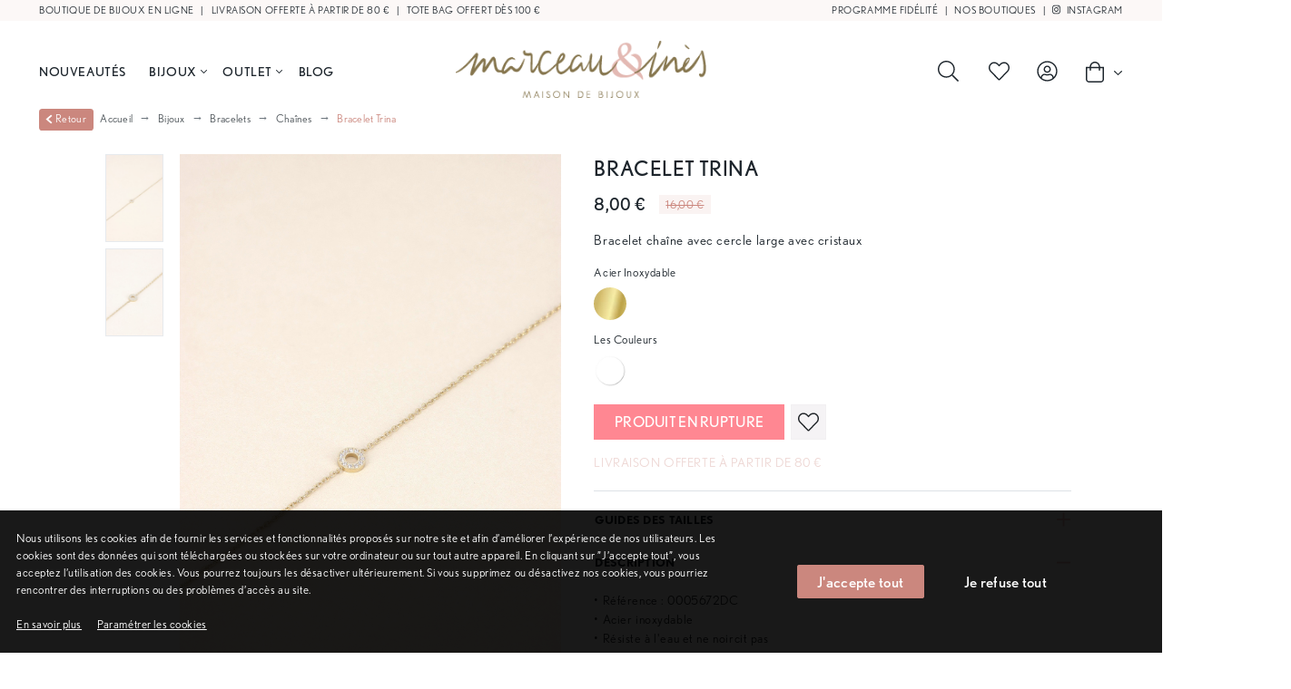

--- FILE ---
content_type: text/html; charset=utf-8
request_url: https://www.marceau-ines.com/p/bracelet-trina-1685
body_size: 72375
content:
<!doctype html>
<html data-n-head-ssr lang="fr" data-n-head="%7B%22lang%22:%7B%22ssr%22:%22fr%22%7D%7D">
  <head >
    <meta data-n-head="ssr" charset="utf-8"><meta data-n-head="ssr" name="viewport" content="width=device-width, initial-scale=1"><meta data-n-head="ssr" name="author" content="Marceau &amp; Inès"><meta data-n-head="ssr" name="language" content="fr-FR"><meta data-n-head="ssr" name="robots" content="all"><meta data-n-head="ssr" name="keywords" content="Bijoux, colliers, pendentifs, bracelets, bijoux pour femme"><meta data-n-head="ssr" data-hid="og:description" property="og:description" content="Découvrez nos bijoux pour femme qui vous accompagnent tous les jours et révèlent votre singularité."><meta data-n-head="ssr" data-hid="description" name="description" content="Découvrez notre élégante collection de bracelets en acier inoxydable. Trouvez le modèle qui saura sublimer votre poignet ! Livraison offerte à partir de 80 euros !"><meta data-n-head="ssr" data-hid="og:type" property="og:type" content="website"><meta data-n-head="ssr" data-hid="og:url" property="og:url" content="https://www.marceau-ines.com/p/bracelet-trina-1685"><meta data-n-head="ssr" data-hid="og:title" property="og:title" content="Bracelet chaîne avec cercle large avec cristaux"><meta data-n-head="ssr" data-hid="og:site_name" property="og:site_name" content="Marceau &amp; Inès"><meta data-n-head="ssr" data-hid="og:locale" property="og:locale" content="fr"><meta data-n-head="ssr" data-hid="og:image" property="og:image" content="https://api.marceau-ines.com/storage/variants/3105/5669dc-crystal-64ae6d87d2ea2.jpg"><meta data-n-head="ssr" data-hid="twitter:card" name="twitter:card" content="summary_large_image"><meta data-n-head="ssr" data-hid="twitter:title" name="twitter:title" content="Bracelet chaîne avec cercle large avec cristaux"><meta data-n-head="ssr" data-hid="twitter:description" name="twitter:description" content="Découvrez notre élégante collection de bracelets en acier inoxydable. Trouvez le modèle qui saura sublimer votre poignet ! Livraison offerte à partir de 80 euros !"><meta data-n-head="ssr" data-hid="twitter:image" name="twitter:image" content="https://api.marceau-ines.com/storage/variants/3105/5669dc-crystal-64ae6d87d2ea2.jpg"><title>Bracelet chaîne avec cercle large avec cristaux | Marceau &amp; Inès</title><link data-n-head="ssr" rel="icon" type="image/x-icon" href="/favicon.ico" defer><link data-n-head="ssr" rel="alternate" hreflang="fr-FR" href="https://www.marceau-ines.com"><link data-n-head="ssr" rel="canonical" href="https://www.marceau-ines.com/p/bracelet-trina-1685"><script data-n-head="ssr" data-hid="gtm-script">if(!window._gtm_init){window._gtm_init=1;(function(w,n,d,m,e,p){w[d]=(w[d]==1||n[d]=='yes'||n[d]==1||n[m]==1||(w[e]&&w[e][p]&&w[e][p]()))?1:0})(window,navigator,'doNotTrack','msDoNotTrack','external','msTrackingProtectionEnabled');(function(w,d,s,l,x,y){w[x]={};w._gtm_inject=function(i){if(w.doNotTrack||w[x][i])return;w[x][i]=1;w[l]=w[l]||[];w[l].push({'gtm.start':new Date().getTime(),event:'gtm.js'});var f=d.getElementsByTagName(s)[0],j=d.createElement(s);j.defer=true;j.src='https://www.googletagmanager.com/gtm.js?id='+i;f.parentNode.insertBefore(j,f);};w[y]('GTM-W82P6VWC')})(window,document,'script','dataLayer','_gtm_ids','_gtm_inject')}</script><script data-n-head="ssr" type="application/ld+json">{"@context":"https://schema.org","@type":"BreadcrumbList","itemListElement":[{"@type":"ListItem","position":1,"name":"Accueil","item":"https://www.marceau-ines.com/"},{"@type":"ListItem","position":2,"name":"Bijoux","item":"https://www.marceau-ines.com/c/bijoux-fantaisies"},{"@type":"ListItem","position":3,"name":"Bracelets","item":"https://www.marceau-ines.com/c/bijoux-fantaisies/bracelets"},{"@type":"ListItem","position":4,"name":"Chaînes","item":"https://www.marceau-ines.com/c/bijoux-fantaisies/bracelets/bracelets-chaines"},{"@type":"ListItem","position":5,"name":"Bracelet Trina","item":"https://www.marceau-ines.com/p/bracelet-trina-1685"}]}</script><link rel="preload" href="/_nuxt/09c7760.js" as="script"><link rel="preload" href="/_nuxt/f6cd874.js" as="script"><link rel="preload" href="/_nuxt/4ec9ee8.js" as="script"><link rel="preload" href="/_nuxt/a2eb1bc.js" as="script"><link rel="preload" href="/_nuxt/c72fae8.js" as="script"><link rel="preload" href="/_nuxt/a475a26.js" as="script"><style data-vue-ssr-id="b384aaf2:0 78609a58:0 0c3153ba:0 7de8d7c2:0 00122704:0 9efe1a28:0 f1d05156:0 2cb36318:0 989762ca:0 1532a8a2:0 409c165a:0 463c3c19:0 7f971dfb:0 ac09766c:0 1a064cbc:0 54e8180f:0 7f92c0f4:0 ab8c899e:0 4328af72:0">*,::backdrop,:after,:before{--tw-border-spacing-x:0;--tw-border-spacing-y:0;--tw-translate-x:0;--tw-translate-y:0;--tw-rotate:0;--tw-skew-x:0;--tw-skew-y:0;--tw-scale-x:1;--tw-scale-y:1;--tw-pan-x: ;--tw-pan-y: ;--tw-pinch-zoom: ;--tw-scroll-snap-strictness:proximity;--tw-gradient-from-position: ;--tw-gradient-via-position: ;--tw-gradient-to-position: ;--tw-ordinal: ;--tw-slashed-zero: ;--tw-numeric-figure: ;--tw-numeric-spacing: ;--tw-numeric-fraction: ;--tw-ring-inset: ;--tw-ring-offset-width:0px;--tw-ring-offset-color:#fff;--tw-ring-color:#3b82f680;--tw-ring-offset-shadow:0 0 #0000;--tw-ring-shadow:0 0 #0000;--tw-shadow:0 0 #0000;--tw-shadow-colored:0 0 #0000;--tw-blur: ;--tw-brightness: ;--tw-contrast: ;--tw-grayscale: ;--tw-hue-rotate: ;--tw-invert: ;--tw-saturate: ;--tw-sepia: ;--tw-drop-shadow: ;--tw-backdrop-blur: ;--tw-backdrop-brightness: ;--tw-backdrop-contrast: ;--tw-backdrop-grayscale: ;--tw-backdrop-hue-rotate: ;--tw-backdrop-invert: ;--tw-backdrop-opacity: ;--tw-backdrop-saturate: ;--tw-backdrop-sepia: ;--tw-contain-size: ;--tw-contain-layout: ;--tw-contain-paint: ;--tw-contain-style: }.tw-fixed{position:fixed}.tw-absolute{position:absolute}.tw-inset-0{bottom:0;left:0;right:0;top:0}.tw-top-\[25\%\]{top:25%}.tw-z-\[2\]{z-index:2}.tw-my-0\.5{margin-bottom:.125rem;margin-top:.125rem}.tw--mr-2{margin-right:-.5rem}.tw-mb-16{margin-bottom:4rem}.tw-mb-4{margin-bottom:1rem}.tw-flex{display:flex}.\!tw-h-\[31px\]{height:31px!important}.\!tw-h-fit{height:fit-content!important}.tw-h-24{height:6rem}.tw-h-\[371\.5px\]{height:371.5px}.tw-min-h-\[22px\]{min-height:22px}.tw-min-h-\[32px\]{min-height:32px}.tw-min-h-\[calc\(100vh-300px\)\]{min-height:calc(100vh - 300px)}.tw-w-1\/2{width:50%}.tw-w-\[80\%\]{width:80%}.tw-w-full{width:100%}.tw-max-w-screen-xl{max-width:1280px}.tw-flex-col{flex-direction:column}.tw-items-center{align-items:center}.tw-rounded-md{border-radius:.375rem}.tw-rounded-none{border-radius:0}.tw-p-2{padding:.5rem}.tw-pl-5{padding-left:1.25rem}.tw-text-justify{text-align:justify}.\!tw-text-lg{font-size:1.125rem!important;line-height:1.75rem!important}.tw-text-\[1rem\]{font-size:1rem}.tw-text-lg{font-size:1.125rem;line-height:1.75rem}.tw-leading-4{line-height:1rem}.tw-text-blue-600{--tw-text-opacity:1;color:#2563eb;color:rgba(37,99,235,var(--tw-text-opacity,1))}.\!tw-opacity-100{opacity:1!important}@media (min-width:640px){.sm\:\!tw-text-3xl{font-size:1.875rem!important;line-height:2.25rem!important}.sm\:tw-text-\[1\.5rem\]{font-size:1.5rem}}
.v-select{font-family:inherit;position:relative}.v-select,.v-select *{box-sizing:border-box}@keyframes vSelectSpinner{0%{transform:rotate(0deg)}to{transform:rotate(1turn)}}.vs__fade-enter-active,.vs__fade-leave-active{pointer-events:none;transition:opacity .15s cubic-bezier(1,.5,.8,1)}.vs__fade-enter,.vs__fade-leave-to{opacity:0}.vs--disabled .vs__clear,.vs--disabled .vs__dropdown-toggle,.vs--disabled .vs__open-indicator,.vs--disabled .vs__search,.vs--disabled .vs__selected{background-color:#f8f8f8;cursor:not-allowed}.v-select[dir=rtl] .vs__actions{padding:0 3px 0 6px}.v-select[dir=rtl] .vs__clear{margin-left:6px;margin-right:0}.v-select[dir=rtl] .vs__deselect{margin-left:0;margin-right:2px}.v-select[dir=rtl] .vs__dropdown-menu{text-align:right}.vs__dropdown-toggle{-webkit-appearance:none;-moz-appearance:none;appearance:none;background:none;border:1px solid rgba(60,60,60,.26);border-radius:4px;display:flex;padding:0 0 4px;white-space:normal}.vs__selected-options{display:flex;flex-basis:100%;flex-grow:1;flex-wrap:wrap;padding:0 2px;position:relative}.vs__actions{align-items:center;display:flex;padding:4px 6px 0 3px}.vs--searchable .vs__dropdown-toggle{cursor:text}.vs--unsearchable .vs__dropdown-toggle{cursor:pointer}.vs--open .vs__dropdown-toggle{border-bottom-color:transparent;border-bottom-left-radius:0;border-bottom-right-radius:0}.vs__open-indicator{fill:rgba(60,60,60,.5);transform:scale(1);transition:transform .15s cubic-bezier(1,-.115,.975,.855);transition-timing-function:cubic-bezier(1,-.115,.975,.855)}.vs--open .vs__open-indicator{transform:rotate(180deg) scale(1)}.vs--loading .vs__open-indicator{opacity:0}.vs__clear{fill:rgba(60,60,60,.5);background-color:transparent;border:0;cursor:pointer;margin-right:8px;padding:0}.vs__dropdown-menu{background:#fff;border:1px solid rgba(60,60,60,.26);border-radius:0 0 4px 4px;border-top-style:none;box-shadow:0 3px 6px 0 rgba(0,0,0,.15);box-sizing:border-box;display:block;left:0;list-style:none;margin:0;max-height:350px;min-width:160px;overflow-y:auto;padding:5px 0;position:absolute;text-align:left;top:calc(100% - 1px);width:100%;z-index:1000}.vs__no-options{text-align:center}.vs__dropdown-option{clear:both;color:#333;cursor:pointer;display:block;line-height:1.42857143;padding:3px 20px;white-space:nowrap}.vs__dropdown-option--highlight{background:#5897fb;color:#fff}.vs__dropdown-option--deselect{background:#fb5858;color:#fff}.vs__dropdown-option--disabled{background:inherit;color:rgba(60,60,60,.5);cursor:inherit}.vs__selected{align-items:center;background-color:#f0f0f0;border:1px solid rgba(60,60,60,.26);border-radius:4px;color:#333;display:flex;line-height:1.4;margin:4px 2px 0;padding:0 .25em;z-index:0}.vs__deselect{-webkit-appearance:none;-moz-appearance:none;appearance:none;background:none;border:0;cursor:pointer;display:inline-flex;margin-left:4px;padding:0;fill:rgba(60,60,60,.5);text-shadow:0 1px 0 #fff}.vs--single .vs__selected{background-color:transparent;border-color:transparent}.vs--single.vs--loading .vs__selected,.vs--single.vs--open .vs__selected{opacity:.4;position:absolute}.vs--single.vs--searching .vs__selected{display:none}.vs__search::-webkit-search-cancel-button{display:none}.vs__search::-ms-clear,.vs__search::-webkit-search-decoration,.vs__search::-webkit-search-results-button,.vs__search::-webkit-search-results-decoration{display:none}.vs__search,.vs__search:focus{-webkit-appearance:none;-moz-appearance:none;appearance:none;background:none;border:1px solid transparent;border-left:none;box-shadow:none;flex-grow:1;font-size:1em;line-height:1.4;margin:4px 0 0;max-width:100%;outline:none;padding:0 7px;width:0;z-index:1}.vs__search::-moz-placeholder{color:inherit}.vs__search::placeholder{color:inherit}.vs--unsearchable .vs__search{opacity:1}.vs--unsearchable:not(.vs--disabled) .vs__search{cursor:pointer}.vs--single.vs--searching:not(.vs--open):not(.vs--loading) .vs__search{opacity:.2}.vs__spinner{align-self:center;animation:vSelectSpinner 1.1s linear infinite;border:.9em solid hsla(0,0%,39%,.1);border-left-color:rgba(60,60,60,.45);font-size:5px;opacity:0;overflow:hidden;text-indent:-9999em;transform:translateZ(0);transition:opacity .1s}.vs__spinner,.vs__spinner:after{border-radius:50%;height:5em;width:5em}.vs--loading .vs__spinner{opacity:1}
*,:after,:before{box-sizing:border-box}html{font-family:sans-serif;line-height:1.15;-webkit-text-size-adjust:100%;-webkit-tap-highlight-color:rgba(0,0,0,0)}article,aside,figcaption,figure,footer,header,hgroup,main,nav,section{display:block}body{background-color:#fff;color:#212529;font-family:-apple-system,BlinkMacSystemFont,"Segoe UI",Roboto,"Helvetica Neue",Arial,"Noto Sans","Liberation Sans",sans-serif,"Apple Color Emoji","Segoe UI Emoji","Segoe UI Symbol","Noto Color Emoji";font-size:1rem;font-weight:400;line-height:1.5;margin:0;text-align:left}[tabindex="-1"]:focus:not(:focus-visible){outline:0!important}hr{box-sizing:content-box;height:0;overflow:visible}h1,h2,h3,h4,h5,h6{margin-bottom:.5rem;margin-top:0}p{margin-bottom:1rem;margin-top:0}abbr[data-original-title],abbr[title]{border-bottom:0;cursor:help;text-decoration:underline;-webkit-text-decoration:underline dotted;text-decoration:underline dotted;-webkit-text-decoration-skip-ink:none;text-decoration-skip-ink:none}address{font-style:normal;line-height:inherit}address,dl,ol,ul{margin-bottom:1rem}dl,ol,ul{margin-top:0}ol ol,ol ul,ul ol,ul ul{margin-bottom:0}dt{font-weight:700}dd{margin-bottom:.5rem;margin-left:0}blockquote{margin:0 0 1rem}b,strong{font-weight:bolder}small{font-size:80%}sub,sup{font-size:75%;line-height:0;position:relative;vertical-align:baseline}sub{bottom:-.25em}sup{top:-.5em}a{background-color:transparent;color:#054d70;-webkit-text-decoration:none;text-decoration:none}a:hover{color:#021b27;-webkit-text-decoration:underline;text-decoration:underline}a:not([href]):not([class]),a:not([href]):not([class]):hover{color:inherit;-webkit-text-decoration:none;text-decoration:none}code,kbd,pre,samp{font-family:SFMono-Regular,Menlo,Monaco,Consolas,"Liberation Mono","Courier New",monospace;font-size:1em}pre{margin-bottom:1rem;margin-top:0;overflow:auto;-ms-overflow-style:scrollbar}figure{margin:0 0 1rem}img{border-style:none}img,svg{vertical-align:middle}svg{overflow:hidden}table{border-collapse:collapse}caption{caption-side:bottom;color:#6c757d;padding-bottom:.75rem;padding-top:.75rem;text-align:left}th{text-align:inherit;text-align:-webkit-match-parent}label{display:inline-block;margin-bottom:.5rem}button{border-radius:0}button:focus:not(:focus-visible){outline:0}button,input,optgroup,select,textarea{font-family:inherit;font-size:inherit;line-height:inherit;margin:0}button,input{overflow:visible}button,select{text-transform:none}[role=button]{cursor:pointer}select{word-wrap:normal}[type=button],[type=reset],[type=submit],button{-webkit-appearance:button}[type=button]:not(:disabled),[type=reset]:not(:disabled),[type=submit]:not(:disabled),button:not(:disabled){cursor:pointer}[type=button]::-moz-focus-inner,[type=reset]::-moz-focus-inner,[type=submit]::-moz-focus-inner,button::-moz-focus-inner{border-style:none;padding:0}input[type=checkbox],input[type=radio]{box-sizing:border-box;padding:0}textarea{overflow:auto;resize:vertical}fieldset{border:0;margin:0;min-width:0;padding:0}legend{color:inherit;display:block;font-size:1.5rem;line-height:inherit;margin-bottom:.5rem;max-width:100%;padding:0;white-space:normal;width:100%}progress{vertical-align:baseline}[type=number]::-webkit-inner-spin-button,[type=number]::-webkit-outer-spin-button{height:auto}[type=search]{-webkit-appearance:none;outline-offset:-2px}[type=search]::-webkit-search-decoration{-webkit-appearance:none}::-webkit-file-upload-button{-webkit-appearance:button;font:inherit}output{display:inline-block}summary{cursor:pointer;display:list-item}template{display:none}[hidden]{display:none!important}.align-baseline{vertical-align:baseline!important}.align-top{vertical-align:top!important}.align-middle{vertical-align:middle!important}.align-bottom{vertical-align:bottom!important}.align-text-bottom{vertical-align:text-bottom!important}.align-text-top{vertical-align:text-top!important}.bg-primary{background-color:#054d70!important}a.bg-primary:focus,a.bg-primary:hover,button.bg-primary:focus,button.bg-primary:hover{background-color:#032b3f!important}.bg-secondary{background-color:#6c757d!important}a.bg-secondary:focus,a.bg-secondary:hover,button.bg-secondary:focus,button.bg-secondary:hover{background-color:#545b62!important}.bg-success{background-color:#00ca8f!important}a.bg-success:focus,a.bg-success:hover,button.bg-success:focus,button.bg-success:hover{background-color:#00976b!important}.bg-info{background-color:#17a2b8!important}a.bg-info:focus,a.bg-info:hover,button.bg-info:focus,button.bg-info:hover{background-color:#117a8b!important}.bg-warning{background-color:#ffc107!important}a.bg-warning:focus,a.bg-warning:hover,button.bg-warning:focus,button.bg-warning:hover{background-color:#d39e00!important}.bg-danger{background-color:#ff4757!important}a.bg-danger:focus,a.bg-danger:hover,button.bg-danger:focus,button.bg-danger:hover{background-color:#ff1428!important}.bg-light{background-color:#ddd!important}a.bg-light:focus,a.bg-light:hover,button.bg-light:focus,button.bg-light:hover{background-color:#c4c4c4!important}.bg-dark{background-color:#343a40!important}a.bg-dark:focus,a.bg-dark:hover,button.bg-dark:focus,button.bg-dark:hover{background-color:#1d2124!important}a.bg-white:focus,a.bg-white:hover,button.bg-white:focus,button.bg-white:hover{background-color:#e6e6e6!important}.bg-white01{background-color:hsla(0,0%,100%,.1)!important}a.bg-white01:focus,a.bg-white01:hover,button.bg-white01:focus,button.bg-white01:hover{background-color:hsla(0,0%,90%,.1)!important}.bg-white02{background-color:hsla(0,0%,100%,.2)!important}a.bg-white02:focus,a.bg-white02:hover,button.bg-white02:focus,button.bg-white02:hover{background-color:hsla(0,0%,90%,.2)!important}.bg-white03{background-color:hsla(0,0%,100%,.3)!important}a.bg-white03:focus,a.bg-white03:hover,button.bg-white03:focus,button.bg-white03:hover{background-color:hsla(0,0%,90%,.3)!important}.bg-white04{background-color:hsla(0,0%,100%,.4)!important}a.bg-white04:focus,a.bg-white04:hover,button.bg-white04:focus,button.bg-white04:hover{background-color:hsla(0,0%,90%,.4)!important}.bg-white05{background-color:hsla(0,0%,100%,.5)!important}a.bg-white05:focus,a.bg-white05:hover,button.bg-white05:focus,button.bg-white05:hover{background-color:hsla(0,0%,90%,.5)!important}.bg-white06{background-color:hsla(0,0%,100%,.6)!important}a.bg-white06:focus,a.bg-white06:hover,button.bg-white06:focus,button.bg-white06:hover{background-color:hsla(0,0%,90%,.6)!important}.bg-primary01{background-color:rgba(5,77,112,.1)!important}a.bg-primary01:focus,a.bg-primary01:hover,button.bg-primary01:focus,button.bg-primary01:hover{background-color:rgba(3,43,63,.1)!important}.bg-skin{background-color:#f5ebe3!important}a.bg-skin:focus,a.bg-skin:hover,button.bg-skin:focus,button.bg-skin:hover{background-color:#e8d0bd!important}.bg-skin-light{background-color:#fdf7f2!important}a.bg-skin-light:focus,a.bg-skin-light:hover,button.bg-skin-light:focus,button.bg-skin-light:hover{background-color:#f6dcc6!important}.bg-skin-transparent{background-color:hsla(27,69%,92%,.6)!important}a.bg-skin-transparent:focus,a.bg-skin-transparent:hover,button.bg-skin-transparent:focus,button.bg-skin-transparent:hover{background-color:hsla(27,69%,82%,.6)!important}.bg-yellow{background-color:#febf00!important}a.bg-yellow:focus,a.bg-yellow:hover,button.bg-yellow:focus,button.bg-yellow:hover{background-color:#cb9900!important}.bg-dark-purple{background-color:#1f102f!important}a.bg-dark-purple:focus,a.bg-dark-purple:hover,button.bg-dark-purple:focus,button.bg-dark-purple:hover{background-color:#060309!important}.bg-purple{background-color:#603bff!important}a.bg-purple:focus,a.bg-purple:hover,button.bg-purple:focus,button.bg-purple:hover{background-color:#3708ff!important}.bg-turquoise{background-color:#00cda8!important}a.bg-turquoise:focus,a.bg-turquoise:hover,button.bg-turquoise:focus,button.bg-turquoise:hover{background-color:#009a7e!important}.bg-pink{background-color:#ff3b60!important}a.bg-pink:focus,a.bg-pink:hover,button.bg-pink:focus,button.bg-pink:hover{background-color:#ff0837!important}.bg-orange{background-color:#f66d6a!important}a.bg-orange:focus,a.bg-orange:hover,button.bg-orange:focus,button.bg-orange:hover{background-color:#f33e3a!important}.bg-white{background-color:#fff!important}.bg-transparent{background-color:transparent!important}.border{border:1px solid #dee2e6!important}.border-top{border-top:1px solid #dee2e6!important}.border-right{border-right:1px solid #dee2e6!important}.border-bottom{border-bottom:1px solid #dee2e6!important}.border-left{border-left:1px solid #dee2e6!important}.border-0{border:0!important}.border-top-0{border-top:0!important}.border-right-0{border-right:0!important}.border-bottom-0{border-bottom:0!important}.border-left-0{border-left:0!important}.border-primary{border-color:#054d70!important}.border-secondary{border-color:#6c757d!important}.border-success{border-color:#00ca8f!important}.border-info{border-color:#17a2b8!important}.border-warning{border-color:#ffc107!important}.border-danger{border-color:#ff4757!important}.border-light{border-color:#ddd!important}.border-dark{border-color:#343a40!important}.border-white01{border-color:hsla(0,0%,100%,.1)!important}.border-white02{border-color:hsla(0,0%,100%,.2)!important}.border-white03{border-color:hsla(0,0%,100%,.3)!important}.border-white04{border-color:hsla(0,0%,100%,.4)!important}.border-white05{border-color:hsla(0,0%,100%,.5)!important}.border-white06{border-color:hsla(0,0%,100%,.6)!important}.border-primary01{border-color:rgba(5,77,112,.1)!important}.border-skin{border-color:#f5ebe3!important}.border-skin-light{border-color:#fdf7f2!important}.border-skin-transparent{border-color:hsla(27,69%,92%,.6)!important}.border-yellow{border-color:#febf00!important}.border-dark-purple{border-color:#1f102f!important}.border-purple{border-color:#603bff!important}.border-turquoise{border-color:#00cda8!important}.border-pink{border-color:#ff3b60!important}.border-orange{border-color:#f66d6a!important}.border-white{border-color:#fff!important}.rounded-sm{border-radius:.2rem!important}.rounded{border-radius:.25rem!important}.rounded-top{border-top-left-radius:.25rem!important}.rounded-right,.rounded-top{border-top-right-radius:.25rem!important}.rounded-bottom,.rounded-right{border-bottom-right-radius:.25rem!important}.rounded-bottom,.rounded-left{border-bottom-left-radius:.25rem!important}.rounded-left{border-top-left-radius:.25rem!important}.rounded-lg{border-radius:.3rem!important}.rounded-circle{border-radius:50%!important}.rounded-pill{border-radius:50rem!important}.rounded-0{border-radius:0!important}.clearfix:after{clear:both;content:"";display:block}.d-none{display:none!important}.d-inline{display:inline!important}.d-inline-block{display:inline-block!important}.d-block{display:block!important}.d-table{display:table!important}.d-table-row{display:table-row!important}.d-table-cell{display:table-cell!important}.d-flex{display:flex!important}.d-inline-flex{display:inline-flex!important}@media(min-width:576px){.d-sm-none{display:none!important}.d-sm-inline{display:inline!important}.d-sm-inline-block{display:inline-block!important}.d-sm-block{display:block!important}.d-sm-table{display:table!important}.d-sm-table-row{display:table-row!important}.d-sm-table-cell{display:table-cell!important}.d-sm-flex{display:flex!important}.d-sm-inline-flex{display:inline-flex!important}}@media(min-width:768px){.d-md-none{display:none!important}.d-md-inline{display:inline!important}.d-md-inline-block{display:inline-block!important}.d-md-block{display:block!important}.d-md-table{display:table!important}.d-md-table-row{display:table-row!important}.d-md-table-cell{display:table-cell!important}.d-md-flex{display:flex!important}.d-md-inline-flex{display:inline-flex!important}}@media(min-width:992px){.d-lg-none{display:none!important}.d-lg-inline{display:inline!important}.d-lg-inline-block{display:inline-block!important}.d-lg-block{display:block!important}.d-lg-table{display:table!important}.d-lg-table-row{display:table-row!important}.d-lg-table-cell{display:table-cell!important}.d-lg-flex{display:flex!important}.d-lg-inline-flex{display:inline-flex!important}}@media(min-width:1200px){.d-xl-none{display:none!important}.d-xl-inline{display:inline!important}.d-xl-inline-block{display:inline-block!important}.d-xl-block{display:block!important}.d-xl-table{display:table!important}.d-xl-table-row{display:table-row!important}.d-xl-table-cell{display:table-cell!important}.d-xl-flex{display:flex!important}.d-xl-inline-flex{display:inline-flex!important}}@media print{.d-print-none{display:none!important}.d-print-inline{display:inline!important}.d-print-inline-block{display:inline-block!important}.d-print-block{display:block!important}.d-print-table{display:table!important}.d-print-table-row{display:table-row!important}.d-print-table-cell{display:table-cell!important}.d-print-flex{display:flex!important}.d-print-inline-flex{display:inline-flex!important}}.embed-responsive{display:block;overflow:hidden;padding:0;position:relative;width:100%}.embed-responsive:before{content:"";display:block}.embed-responsive .embed-responsive-item,.embed-responsive embed,.embed-responsive iframe,.embed-responsive object,.embed-responsive video{border:0;bottom:0;height:100%;left:0;position:absolute;top:0;width:100%}.embed-responsive-21by9:before{padding-top:42.85714286%}.embed-responsive-16by9:before{padding-top:56.25%}.embed-responsive-4by3:before{padding-top:75%}.embed-responsive-1by1:before{padding-top:100%}.flex-row{flex-direction:row!important}.flex-column{flex-direction:column!important}.flex-row-reverse{flex-direction:row-reverse!important}.flex-column-reverse{flex-direction:column-reverse!important}.flex-wrap{flex-wrap:wrap!important}.flex-nowrap{flex-wrap:nowrap!important}.flex-wrap-reverse{flex-wrap:wrap-reverse!important}.flex-fill{flex:1 1 auto!important}.flex-grow-0{flex-grow:0!important}.flex-grow-1{flex-grow:1!important}.flex-shrink-0{flex-shrink:0!important}.flex-shrink-1{flex-shrink:1!important}.justify-content-start{justify-content:flex-start!important}.justify-content-end{justify-content:flex-end!important}.justify-content-center{justify-content:center!important}.justify-content-between{justify-content:space-between!important}.justify-content-around{justify-content:space-around!important}.align-items-start{align-items:flex-start!important}.align-items-end{align-items:flex-end!important}.align-items-center{align-items:center!important}.align-items-baseline{align-items:baseline!important}.align-items-stretch{align-items:stretch!important}.align-content-start{align-content:flex-start!important}.align-content-end{align-content:flex-end!important}.align-content-center{align-content:center!important}.align-content-between{align-content:space-between!important}.align-content-around{align-content:space-around!important}.align-content-stretch{align-content:stretch!important}.align-self-auto{align-self:auto!important}.align-self-start{align-self:flex-start!important}.align-self-end{align-self:flex-end!important}.align-self-center{align-self:center!important}.align-self-baseline{align-self:baseline!important}.align-self-stretch{align-self:stretch!important}@media(min-width:576px){.flex-sm-row{flex-direction:row!important}.flex-sm-column{flex-direction:column!important}.flex-sm-row-reverse{flex-direction:row-reverse!important}.flex-sm-column-reverse{flex-direction:column-reverse!important}.flex-sm-wrap{flex-wrap:wrap!important}.flex-sm-nowrap{flex-wrap:nowrap!important}.flex-sm-wrap-reverse{flex-wrap:wrap-reverse!important}.flex-sm-fill{flex:1 1 auto!important}.flex-sm-grow-0{flex-grow:0!important}.flex-sm-grow-1{flex-grow:1!important}.flex-sm-shrink-0{flex-shrink:0!important}.flex-sm-shrink-1{flex-shrink:1!important}.justify-content-sm-start{justify-content:flex-start!important}.justify-content-sm-end{justify-content:flex-end!important}.justify-content-sm-center{justify-content:center!important}.justify-content-sm-between{justify-content:space-between!important}.justify-content-sm-around{justify-content:space-around!important}.align-items-sm-start{align-items:flex-start!important}.align-items-sm-end{align-items:flex-end!important}.align-items-sm-center{align-items:center!important}.align-items-sm-baseline{align-items:baseline!important}.align-items-sm-stretch{align-items:stretch!important}.align-content-sm-start{align-content:flex-start!important}.align-content-sm-end{align-content:flex-end!important}.align-content-sm-center{align-content:center!important}.align-content-sm-between{align-content:space-between!important}.align-content-sm-around{align-content:space-around!important}.align-content-sm-stretch{align-content:stretch!important}.align-self-sm-auto{align-self:auto!important}.align-self-sm-start{align-self:flex-start!important}.align-self-sm-end{align-self:flex-end!important}.align-self-sm-center{align-self:center!important}.align-self-sm-baseline{align-self:baseline!important}.align-self-sm-stretch{align-self:stretch!important}}@media(min-width:768px){.flex-md-row{flex-direction:row!important}.flex-md-column{flex-direction:column!important}.flex-md-row-reverse{flex-direction:row-reverse!important}.flex-md-column-reverse{flex-direction:column-reverse!important}.flex-md-wrap{flex-wrap:wrap!important}.flex-md-nowrap{flex-wrap:nowrap!important}.flex-md-wrap-reverse{flex-wrap:wrap-reverse!important}.flex-md-fill{flex:1 1 auto!important}.flex-md-grow-0{flex-grow:0!important}.flex-md-grow-1{flex-grow:1!important}.flex-md-shrink-0{flex-shrink:0!important}.flex-md-shrink-1{flex-shrink:1!important}.justify-content-md-start{justify-content:flex-start!important}.justify-content-md-end{justify-content:flex-end!important}.justify-content-md-center{justify-content:center!important}.justify-content-md-between{justify-content:space-between!important}.justify-content-md-around{justify-content:space-around!important}.align-items-md-start{align-items:flex-start!important}.align-items-md-end{align-items:flex-end!important}.align-items-md-center{align-items:center!important}.align-items-md-baseline{align-items:baseline!important}.align-items-md-stretch{align-items:stretch!important}.align-content-md-start{align-content:flex-start!important}.align-content-md-end{align-content:flex-end!important}.align-content-md-center{align-content:center!important}.align-content-md-between{align-content:space-between!important}.align-content-md-around{align-content:space-around!important}.align-content-md-stretch{align-content:stretch!important}.align-self-md-auto{align-self:auto!important}.align-self-md-start{align-self:flex-start!important}.align-self-md-end{align-self:flex-end!important}.align-self-md-center{align-self:center!important}.align-self-md-baseline{align-self:baseline!important}.align-self-md-stretch{align-self:stretch!important}}@media(min-width:992px){.flex-lg-row{flex-direction:row!important}.flex-lg-column{flex-direction:column!important}.flex-lg-row-reverse{flex-direction:row-reverse!important}.flex-lg-column-reverse{flex-direction:column-reverse!important}.flex-lg-wrap{flex-wrap:wrap!important}.flex-lg-nowrap{flex-wrap:nowrap!important}.flex-lg-wrap-reverse{flex-wrap:wrap-reverse!important}.flex-lg-fill{flex:1 1 auto!important}.flex-lg-grow-0{flex-grow:0!important}.flex-lg-grow-1{flex-grow:1!important}.flex-lg-shrink-0{flex-shrink:0!important}.flex-lg-shrink-1{flex-shrink:1!important}.justify-content-lg-start{justify-content:flex-start!important}.justify-content-lg-end{justify-content:flex-end!important}.justify-content-lg-center{justify-content:center!important}.justify-content-lg-between{justify-content:space-between!important}.justify-content-lg-around{justify-content:space-around!important}.align-items-lg-start{align-items:flex-start!important}.align-items-lg-end{align-items:flex-end!important}.align-items-lg-center{align-items:center!important}.align-items-lg-baseline{align-items:baseline!important}.align-items-lg-stretch{align-items:stretch!important}.align-content-lg-start{align-content:flex-start!important}.align-content-lg-end{align-content:flex-end!important}.align-content-lg-center{align-content:center!important}.align-content-lg-between{align-content:space-between!important}.align-content-lg-around{align-content:space-around!important}.align-content-lg-stretch{align-content:stretch!important}.align-self-lg-auto{align-self:auto!important}.align-self-lg-start{align-self:flex-start!important}.align-self-lg-end{align-self:flex-end!important}.align-self-lg-center{align-self:center!important}.align-self-lg-baseline{align-self:baseline!important}.align-self-lg-stretch{align-self:stretch!important}}@media(min-width:1200px){.flex-xl-row{flex-direction:row!important}.flex-xl-column{flex-direction:column!important}.flex-xl-row-reverse{flex-direction:row-reverse!important}.flex-xl-column-reverse{flex-direction:column-reverse!important}.flex-xl-wrap{flex-wrap:wrap!important}.flex-xl-nowrap{flex-wrap:nowrap!important}.flex-xl-wrap-reverse{flex-wrap:wrap-reverse!important}.flex-xl-fill{flex:1 1 auto!important}.flex-xl-grow-0{flex-grow:0!important}.flex-xl-grow-1{flex-grow:1!important}.flex-xl-shrink-0{flex-shrink:0!important}.flex-xl-shrink-1{flex-shrink:1!important}.justify-content-xl-start{justify-content:flex-start!important}.justify-content-xl-end{justify-content:flex-end!important}.justify-content-xl-center{justify-content:center!important}.justify-content-xl-between{justify-content:space-between!important}.justify-content-xl-around{justify-content:space-around!important}.align-items-xl-start{align-items:flex-start!important}.align-items-xl-end{align-items:flex-end!important}.align-items-xl-center{align-items:center!important}.align-items-xl-baseline{align-items:baseline!important}.align-items-xl-stretch{align-items:stretch!important}.align-content-xl-start{align-content:flex-start!important}.align-content-xl-end{align-content:flex-end!important}.align-content-xl-center{align-content:center!important}.align-content-xl-between{align-content:space-between!important}.align-content-xl-around{align-content:space-around!important}.align-content-xl-stretch{align-content:stretch!important}.align-self-xl-auto{align-self:auto!important}.align-self-xl-start{align-self:flex-start!important}.align-self-xl-end{align-self:flex-end!important}.align-self-xl-center{align-self:center!important}.align-self-xl-baseline{align-self:baseline!important}.align-self-xl-stretch{align-self:stretch!important}}.float-left{float:left!important}.float-right{float:right!important}.float-none{float:none!important}@media(min-width:576px){.float-sm-left{float:left!important}.float-sm-right{float:right!important}.float-sm-none{float:none!important}}@media(min-width:768px){.float-md-left{float:left!important}.float-md-right{float:right!important}.float-md-none{float:none!important}}@media(min-width:992px){.float-lg-left{float:left!important}.float-lg-right{float:right!important}.float-lg-none{float:none!important}}@media(min-width:1200px){.float-xl-left{float:left!important}.float-xl-right{float:right!important}.float-xl-none{float:none!important}}.user-select-all{-webkit-user-select:all!important;-moz-user-select:all!important;user-select:all!important}.user-select-auto{-webkit-user-select:auto!important;-moz-user-select:auto!important;user-select:auto!important}.user-select-none{-webkit-user-select:none!important;-moz-user-select:none!important;user-select:none!important}.overflow-auto{overflow:auto!important}.overflow-hidden{overflow:hidden!important}.position-static{position:static!important}.position-relative{position:relative!important}.position-absolute{position:absolute!important}.position-fixed{position:fixed!important}.position-sticky{position:sticky!important}.fixed-top{top:0}.fixed-bottom,.fixed-top{left:0;position:fixed;right:0;z-index:1030}.fixed-bottom{bottom:0}@supports(position:sticky){.sticky-top{position:sticky;top:0;z-index:1020}}.sr-only{height:1px;margin:-1px;overflow:hidden;padding:0;position:absolute;width:1px;clip:rect(0,0,0,0);border:0;white-space:nowrap}.sr-only-focusable:active,.sr-only-focusable:focus{height:auto;overflow:visible;position:static;width:auto;clip:auto;white-space:normal}.shadow-sm{box-shadow:0 .125rem .25rem rgba(0,0,0,.075)!important}.shadow{box-shadow:0 .5rem 1rem rgba(0,0,0,.15)!important}.shadow-lg{box-shadow:0 1rem 3rem rgba(0,0,0,.175)!important}.shadow-none{box-shadow:none!important}.w-25{width:25%!important}.w-50{width:50%!important}.w-75{width:75%!important}.w-100{width:100%!important}.w-auto{width:auto!important}.h-25{height:25%!important}.h-50{height:50%!important}.h-75{height:75%!important}.h-100{height:100%!important}.h-auto{height:auto!important}.mw-100{max-width:100%!important}.mh-100{max-height:100%!important}.min-vw-100{min-width:100vw!important}.min-vh-100{min-height:100vh!important}.vw-100{width:100vw!important}.vh-100{height:100vh!important}.m-0{margin:0!important}.mt-0,.my-0{margin-top:0!important}.mr-0,.mx-0{margin-right:0!important}.mb-0,.my-0{margin-bottom:0!important}.ml-0,.mx-0{margin-left:0!important}.m-1{margin:.25rem!important}.mt-1,.my-1{margin-top:.25rem!important}.mr-1,.mx-1{margin-right:.25rem!important}.mb-1,.my-1{margin-bottom:.25rem!important}.ml-1,.mx-1{margin-left:.25rem!important}.m-2{margin:.5rem!important}.mt-2,.my-2{margin-top:.5rem!important}.mr-2,.mx-2{margin-right:.5rem!important}.mb-2,.my-2{margin-bottom:.5rem!important}.ml-2,.mx-2{margin-left:.5rem!important}.m-3{margin:1rem!important}.mt-3,.my-3{margin-top:1rem!important}.mr-3,.mx-3{margin-right:1rem!important}.mb-3,.my-3{margin-bottom:1rem!important}.ml-3,.mx-3{margin-left:1rem!important}.m-4{margin:1.5rem!important}.mt-4,.my-4{margin-top:1.5rem!important}.mr-4,.mx-4{margin-right:1.5rem!important}.mb-4,.my-4{margin-bottom:1.5rem!important}.ml-4,.mx-4{margin-left:1.5rem!important}.m-5{margin:3rem!important}.mt-5,.my-5{margin-top:3rem!important}.mr-5,.mx-5{margin-right:3rem!important}.mb-5,.my-5{margin-bottom:3rem!important}.ml-5,.mx-5{margin-left:3rem!important}.m-6{margin:5rem!important}.mt-6,.my-6{margin-top:5rem!important}.mr-6,.mx-6{margin-right:5rem!important}.mb-6,.my-6{margin-bottom:5rem!important}.ml-6,.mx-6{margin-left:5rem!important}.m-7{margin:7rem!important}.mt-7,.my-7{margin-top:7rem!important}.mr-7,.mx-7{margin-right:7rem!important}.mb-7,.my-7{margin-bottom:7rem!important}.ml-7,.mx-7{margin-left:7rem!important}.m-8{margin:9rem!important}.mt-8,.my-8{margin-top:9rem!important}.mr-8,.mx-8{margin-right:9rem!important}.mb-8,.my-8{margin-bottom:9rem!important}.ml-8,.mx-8{margin-left:9rem!important}.m-9{margin:12rem!important}.mt-9,.my-9{margin-top:12rem!important}.mr-9,.mx-9{margin-right:12rem!important}.mb-9,.my-9{margin-bottom:12rem!important}.ml-9,.mx-9{margin-left:12rem!important}.p-0{padding:0!important}.pt-0,.py-0{padding-top:0!important}.pr-0,.px-0{padding-right:0!important}.pb-0,.py-0{padding-bottom:0!important}.pl-0,.px-0{padding-left:0!important}.p-1{padding:.25rem!important}.pt-1,.py-1{padding-top:.25rem!important}.pr-1,.px-1{padding-right:.25rem!important}.pb-1,.py-1{padding-bottom:.25rem!important}.pl-1,.px-1{padding-left:.25rem!important}.p-2{padding:.5rem!important}.pt-2,.py-2{padding-top:.5rem!important}.pr-2,.px-2{padding-right:.5rem!important}.pb-2,.py-2{padding-bottom:.5rem!important}.pl-2,.px-2{padding-left:.5rem!important}.p-3{padding:1rem!important}.pt-3,.py-3{padding-top:1rem!important}.pr-3,.px-3{padding-right:1rem!important}.pb-3,.py-3{padding-bottom:1rem!important}.pl-3,.px-3{padding-left:1rem!important}.p-4{padding:1.5rem!important}.pt-4,.py-4{padding-top:1.5rem!important}.pr-4,.px-4{padding-right:1.5rem!important}.pb-4,.py-4{padding-bottom:1.5rem!important}.pl-4,.px-4{padding-left:1.5rem!important}.p-5{padding:3rem!important}.pt-5,.py-5{padding-top:3rem!important}.pr-5,.px-5{padding-right:3rem!important}.pb-5,.py-5{padding-bottom:3rem!important}.pl-5,.px-5{padding-left:3rem!important}.p-6{padding:5rem!important}.pt-6,.py-6{padding-top:5rem!important}.pr-6,.px-6{padding-right:5rem!important}.pb-6,.py-6{padding-bottom:5rem!important}.pl-6,.px-6{padding-left:5rem!important}.p-7{padding:7rem!important}.pt-7,.py-7{padding-top:7rem!important}.pr-7,.px-7{padding-right:7rem!important}.pb-7,.py-7{padding-bottom:7rem!important}.pl-7,.px-7{padding-left:7rem!important}.p-8{padding:9rem!important}.pt-8,.py-8{padding-top:9rem!important}.pr-8,.px-8{padding-right:9rem!important}.pb-8,.py-8{padding-bottom:9rem!important}.pl-8,.px-8{padding-left:9rem!important}.p-9{padding:12rem!important}.pt-9,.py-9{padding-top:12rem!important}.pr-9,.px-9{padding-right:12rem!important}.pb-9,.py-9{padding-bottom:12rem!important}.pl-9,.px-9{padding-left:12rem!important}.m-n1{margin:-.25rem!important}.mt-n1,.my-n1{margin-top:-.25rem!important}.mr-n1,.mx-n1{margin-right:-.25rem!important}.mb-n1,.my-n1{margin-bottom:-.25rem!important}.ml-n1,.mx-n1{margin-left:-.25rem!important}.m-n2{margin:-.5rem!important}.mt-n2,.my-n2{margin-top:-.5rem!important}.mr-n2,.mx-n2{margin-right:-.5rem!important}.mb-n2,.my-n2{margin-bottom:-.5rem!important}.ml-n2,.mx-n2{margin-left:-.5rem!important}.m-n3{margin:-1rem!important}.mt-n3,.my-n3{margin-top:-1rem!important}.mr-n3,.mx-n3{margin-right:-1rem!important}.mb-n3,.my-n3{margin-bottom:-1rem!important}.ml-n3,.mx-n3{margin-left:-1rem!important}.m-n4{margin:-1.5rem!important}.mt-n4,.my-n4{margin-top:-1.5rem!important}.mr-n4,.mx-n4{margin-right:-1.5rem!important}.mb-n4,.my-n4{margin-bottom:-1.5rem!important}.ml-n4,.mx-n4{margin-left:-1.5rem!important}.m-n5{margin:-3rem!important}.mt-n5,.my-n5{margin-top:-3rem!important}.mr-n5,.mx-n5{margin-right:-3rem!important}.mb-n5,.my-n5{margin-bottom:-3rem!important}.ml-n5,.mx-n5{margin-left:-3rem!important}.m-n6{margin:-5rem!important}.mt-n6,.my-n6{margin-top:-5rem!important}.mr-n6,.mx-n6{margin-right:-5rem!important}.mb-n6,.my-n6{margin-bottom:-5rem!important}.ml-n6,.mx-n6{margin-left:-5rem!important}.m-n7{margin:-7rem!important}.mt-n7,.my-n7{margin-top:-7rem!important}.mr-n7,.mx-n7{margin-right:-7rem!important}.mb-n7,.my-n7{margin-bottom:-7rem!important}.ml-n7,.mx-n7{margin-left:-7rem!important}.m-n8{margin:-9rem!important}.mt-n8,.my-n8{margin-top:-9rem!important}.mr-n8,.mx-n8{margin-right:-9rem!important}.mb-n8,.my-n8{margin-bottom:-9rem!important}.ml-n8,.mx-n8{margin-left:-9rem!important}.m-n9{margin:-12rem!important}.mt-n9,.my-n9{margin-top:-12rem!important}.mr-n9,.mx-n9{margin-right:-12rem!important}.mb-n9,.my-n9{margin-bottom:-12rem!important}.ml-n9,.mx-n9{margin-left:-12rem!important}.m-auto{margin:auto!important}.mt-auto,.my-auto{margin-top:auto!important}.mr-auto,.mx-auto{margin-right:auto!important}.mb-auto,.my-auto{margin-bottom:auto!important}.ml-auto,.mx-auto{margin-left:auto!important}@media(min-width:576px){.m-sm-0{margin:0!important}.mt-sm-0,.my-sm-0{margin-top:0!important}.mr-sm-0,.mx-sm-0{margin-right:0!important}.mb-sm-0,.my-sm-0{margin-bottom:0!important}.ml-sm-0,.mx-sm-0{margin-left:0!important}.m-sm-1{margin:.25rem!important}.mt-sm-1,.my-sm-1{margin-top:.25rem!important}.mr-sm-1,.mx-sm-1{margin-right:.25rem!important}.mb-sm-1,.my-sm-1{margin-bottom:.25rem!important}.ml-sm-1,.mx-sm-1{margin-left:.25rem!important}.m-sm-2{margin:.5rem!important}.mt-sm-2,.my-sm-2{margin-top:.5rem!important}.mr-sm-2,.mx-sm-2{margin-right:.5rem!important}.mb-sm-2,.my-sm-2{margin-bottom:.5rem!important}.ml-sm-2,.mx-sm-2{margin-left:.5rem!important}.m-sm-3{margin:1rem!important}.mt-sm-3,.my-sm-3{margin-top:1rem!important}.mr-sm-3,.mx-sm-3{margin-right:1rem!important}.mb-sm-3,.my-sm-3{margin-bottom:1rem!important}.ml-sm-3,.mx-sm-3{margin-left:1rem!important}.m-sm-4{margin:1.5rem!important}.mt-sm-4,.my-sm-4{margin-top:1.5rem!important}.mr-sm-4,.mx-sm-4{margin-right:1.5rem!important}.mb-sm-4,.my-sm-4{margin-bottom:1.5rem!important}.ml-sm-4,.mx-sm-4{margin-left:1.5rem!important}.m-sm-5{margin:3rem!important}.mt-sm-5,.my-sm-5{margin-top:3rem!important}.mr-sm-5,.mx-sm-5{margin-right:3rem!important}.mb-sm-5,.my-sm-5{margin-bottom:3rem!important}.ml-sm-5,.mx-sm-5{margin-left:3rem!important}.m-sm-6{margin:5rem!important}.mt-sm-6,.my-sm-6{margin-top:5rem!important}.mr-sm-6,.mx-sm-6{margin-right:5rem!important}.mb-sm-6,.my-sm-6{margin-bottom:5rem!important}.ml-sm-6,.mx-sm-6{margin-left:5rem!important}.m-sm-7{margin:7rem!important}.mt-sm-7,.my-sm-7{margin-top:7rem!important}.mr-sm-7,.mx-sm-7{margin-right:7rem!important}.mb-sm-7,.my-sm-7{margin-bottom:7rem!important}.ml-sm-7,.mx-sm-7{margin-left:7rem!important}.m-sm-8{margin:9rem!important}.mt-sm-8,.my-sm-8{margin-top:9rem!important}.mr-sm-8,.mx-sm-8{margin-right:9rem!important}.mb-sm-8,.my-sm-8{margin-bottom:9rem!important}.ml-sm-8,.mx-sm-8{margin-left:9rem!important}.m-sm-9{margin:12rem!important}.mt-sm-9,.my-sm-9{margin-top:12rem!important}.mr-sm-9,.mx-sm-9{margin-right:12rem!important}.mb-sm-9,.my-sm-9{margin-bottom:12rem!important}.ml-sm-9,.mx-sm-9{margin-left:12rem!important}.p-sm-0{padding:0!important}.pt-sm-0,.py-sm-0{padding-top:0!important}.pr-sm-0,.px-sm-0{padding-right:0!important}.pb-sm-0,.py-sm-0{padding-bottom:0!important}.pl-sm-0,.px-sm-0{padding-left:0!important}.p-sm-1{padding:.25rem!important}.pt-sm-1,.py-sm-1{padding-top:.25rem!important}.pr-sm-1,.px-sm-1{padding-right:.25rem!important}.pb-sm-1,.py-sm-1{padding-bottom:.25rem!important}.pl-sm-1,.px-sm-1{padding-left:.25rem!important}.p-sm-2{padding:.5rem!important}.pt-sm-2,.py-sm-2{padding-top:.5rem!important}.pr-sm-2,.px-sm-2{padding-right:.5rem!important}.pb-sm-2,.py-sm-2{padding-bottom:.5rem!important}.pl-sm-2,.px-sm-2{padding-left:.5rem!important}.p-sm-3{padding:1rem!important}.pt-sm-3,.py-sm-3{padding-top:1rem!important}.pr-sm-3,.px-sm-3{padding-right:1rem!important}.pb-sm-3,.py-sm-3{padding-bottom:1rem!important}.pl-sm-3,.px-sm-3{padding-left:1rem!important}.p-sm-4{padding:1.5rem!important}.pt-sm-4,.py-sm-4{padding-top:1.5rem!important}.pr-sm-4,.px-sm-4{padding-right:1.5rem!important}.pb-sm-4,.py-sm-4{padding-bottom:1.5rem!important}.pl-sm-4,.px-sm-4{padding-left:1.5rem!important}.p-sm-5{padding:3rem!important}.pt-sm-5,.py-sm-5{padding-top:3rem!important}.pr-sm-5,.px-sm-5{padding-right:3rem!important}.pb-sm-5,.py-sm-5{padding-bottom:3rem!important}.pl-sm-5,.px-sm-5{padding-left:3rem!important}.p-sm-6{padding:5rem!important}.pt-sm-6,.py-sm-6{padding-top:5rem!important}.pr-sm-6,.px-sm-6{padding-right:5rem!important}.pb-sm-6,.py-sm-6{padding-bottom:5rem!important}.pl-sm-6,.px-sm-6{padding-left:5rem!important}.p-sm-7{padding:7rem!important}.pt-sm-7,.py-sm-7{padding-top:7rem!important}.pr-sm-7,.px-sm-7{padding-right:7rem!important}.pb-sm-7,.py-sm-7{padding-bottom:7rem!important}.pl-sm-7,.px-sm-7{padding-left:7rem!important}.p-sm-8{padding:9rem!important}.pt-sm-8,.py-sm-8{padding-top:9rem!important}.pr-sm-8,.px-sm-8{padding-right:9rem!important}.pb-sm-8,.py-sm-8{padding-bottom:9rem!important}.pl-sm-8,.px-sm-8{padding-left:9rem!important}.p-sm-9{padding:12rem!important}.pt-sm-9,.py-sm-9{padding-top:12rem!important}.pr-sm-9,.px-sm-9{padding-right:12rem!important}.pb-sm-9,.py-sm-9{padding-bottom:12rem!important}.pl-sm-9,.px-sm-9{padding-left:12rem!important}.m-sm-n1{margin:-.25rem!important}.mt-sm-n1,.my-sm-n1{margin-top:-.25rem!important}.mr-sm-n1,.mx-sm-n1{margin-right:-.25rem!important}.mb-sm-n1,.my-sm-n1{margin-bottom:-.25rem!important}.ml-sm-n1,.mx-sm-n1{margin-left:-.25rem!important}.m-sm-n2{margin:-.5rem!important}.mt-sm-n2,.my-sm-n2{margin-top:-.5rem!important}.mr-sm-n2,.mx-sm-n2{margin-right:-.5rem!important}.mb-sm-n2,.my-sm-n2{margin-bottom:-.5rem!important}.ml-sm-n2,.mx-sm-n2{margin-left:-.5rem!important}.m-sm-n3{margin:-1rem!important}.mt-sm-n3,.my-sm-n3{margin-top:-1rem!important}.mr-sm-n3,.mx-sm-n3{margin-right:-1rem!important}.mb-sm-n3,.my-sm-n3{margin-bottom:-1rem!important}.ml-sm-n3,.mx-sm-n3{margin-left:-1rem!important}.m-sm-n4{margin:-1.5rem!important}.mt-sm-n4,.my-sm-n4{margin-top:-1.5rem!important}.mr-sm-n4,.mx-sm-n4{margin-right:-1.5rem!important}.mb-sm-n4,.my-sm-n4{margin-bottom:-1.5rem!important}.ml-sm-n4,.mx-sm-n4{margin-left:-1.5rem!important}.m-sm-n5{margin:-3rem!important}.mt-sm-n5,.my-sm-n5{margin-top:-3rem!important}.mr-sm-n5,.mx-sm-n5{margin-right:-3rem!important}.mb-sm-n5,.my-sm-n5{margin-bottom:-3rem!important}.ml-sm-n5,.mx-sm-n5{margin-left:-3rem!important}.m-sm-n6{margin:-5rem!important}.mt-sm-n6,.my-sm-n6{margin-top:-5rem!important}.mr-sm-n6,.mx-sm-n6{margin-right:-5rem!important}.mb-sm-n6,.my-sm-n6{margin-bottom:-5rem!important}.ml-sm-n6,.mx-sm-n6{margin-left:-5rem!important}.m-sm-n7{margin:-7rem!important}.mt-sm-n7,.my-sm-n7{margin-top:-7rem!important}.mr-sm-n7,.mx-sm-n7{margin-right:-7rem!important}.mb-sm-n7,.my-sm-n7{margin-bottom:-7rem!important}.ml-sm-n7,.mx-sm-n7{margin-left:-7rem!important}.m-sm-n8{margin:-9rem!important}.mt-sm-n8,.my-sm-n8{margin-top:-9rem!important}.mr-sm-n8,.mx-sm-n8{margin-right:-9rem!important}.mb-sm-n8,.my-sm-n8{margin-bottom:-9rem!important}.ml-sm-n8,.mx-sm-n8{margin-left:-9rem!important}.m-sm-n9{margin:-12rem!important}.mt-sm-n9,.my-sm-n9{margin-top:-12rem!important}.mr-sm-n9,.mx-sm-n9{margin-right:-12rem!important}.mb-sm-n9,.my-sm-n9{margin-bottom:-12rem!important}.ml-sm-n9,.mx-sm-n9{margin-left:-12rem!important}.m-sm-auto{margin:auto!important}.mt-sm-auto,.my-sm-auto{margin-top:auto!important}.mr-sm-auto,.mx-sm-auto{margin-right:auto!important}.mb-sm-auto,.my-sm-auto{margin-bottom:auto!important}.ml-sm-auto,.mx-sm-auto{margin-left:auto!important}}@media(min-width:768px){.m-md-0{margin:0!important}.mt-md-0,.my-md-0{margin-top:0!important}.mr-md-0,.mx-md-0{margin-right:0!important}.mb-md-0,.my-md-0{margin-bottom:0!important}.ml-md-0,.mx-md-0{margin-left:0!important}.m-md-1{margin:.25rem!important}.mt-md-1,.my-md-1{margin-top:.25rem!important}.mr-md-1,.mx-md-1{margin-right:.25rem!important}.mb-md-1,.my-md-1{margin-bottom:.25rem!important}.ml-md-1,.mx-md-1{margin-left:.25rem!important}.m-md-2{margin:.5rem!important}.mt-md-2,.my-md-2{margin-top:.5rem!important}.mr-md-2,.mx-md-2{margin-right:.5rem!important}.mb-md-2,.my-md-2{margin-bottom:.5rem!important}.ml-md-2,.mx-md-2{margin-left:.5rem!important}.m-md-3{margin:1rem!important}.mt-md-3,.my-md-3{margin-top:1rem!important}.mr-md-3,.mx-md-3{margin-right:1rem!important}.mb-md-3,.my-md-3{margin-bottom:1rem!important}.ml-md-3,.mx-md-3{margin-left:1rem!important}.m-md-4{margin:1.5rem!important}.mt-md-4,.my-md-4{margin-top:1.5rem!important}.mr-md-4,.mx-md-4{margin-right:1.5rem!important}.mb-md-4,.my-md-4{margin-bottom:1.5rem!important}.ml-md-4,.mx-md-4{margin-left:1.5rem!important}.m-md-5{margin:3rem!important}.mt-md-5,.my-md-5{margin-top:3rem!important}.mr-md-5,.mx-md-5{margin-right:3rem!important}.mb-md-5,.my-md-5{margin-bottom:3rem!important}.ml-md-5,.mx-md-5{margin-left:3rem!important}.m-md-6{margin:5rem!important}.mt-md-6,.my-md-6{margin-top:5rem!important}.mr-md-6,.mx-md-6{margin-right:5rem!important}.mb-md-6,.my-md-6{margin-bottom:5rem!important}.ml-md-6,.mx-md-6{margin-left:5rem!important}.m-md-7{margin:7rem!important}.mt-md-7,.my-md-7{margin-top:7rem!important}.mr-md-7,.mx-md-7{margin-right:7rem!important}.mb-md-7,.my-md-7{margin-bottom:7rem!important}.ml-md-7,.mx-md-7{margin-left:7rem!important}.m-md-8{margin:9rem!important}.mt-md-8,.my-md-8{margin-top:9rem!important}.mr-md-8,.mx-md-8{margin-right:9rem!important}.mb-md-8,.my-md-8{margin-bottom:9rem!important}.ml-md-8,.mx-md-8{margin-left:9rem!important}.m-md-9{margin:12rem!important}.mt-md-9,.my-md-9{margin-top:12rem!important}.mr-md-9,.mx-md-9{margin-right:12rem!important}.mb-md-9,.my-md-9{margin-bottom:12rem!important}.ml-md-9,.mx-md-9{margin-left:12rem!important}.p-md-0{padding:0!important}.pt-md-0,.py-md-0{padding-top:0!important}.pr-md-0,.px-md-0{padding-right:0!important}.pb-md-0,.py-md-0{padding-bottom:0!important}.pl-md-0,.px-md-0{padding-left:0!important}.p-md-1{padding:.25rem!important}.pt-md-1,.py-md-1{padding-top:.25rem!important}.pr-md-1,.px-md-1{padding-right:.25rem!important}.pb-md-1,.py-md-1{padding-bottom:.25rem!important}.pl-md-1,.px-md-1{padding-left:.25rem!important}.p-md-2{padding:.5rem!important}.pt-md-2,.py-md-2{padding-top:.5rem!important}.pr-md-2,.px-md-2{padding-right:.5rem!important}.pb-md-2,.py-md-2{padding-bottom:.5rem!important}.pl-md-2,.px-md-2{padding-left:.5rem!important}.p-md-3{padding:1rem!important}.pt-md-3,.py-md-3{padding-top:1rem!important}.pr-md-3,.px-md-3{padding-right:1rem!important}.pb-md-3,.py-md-3{padding-bottom:1rem!important}.pl-md-3,.px-md-3{padding-left:1rem!important}.p-md-4{padding:1.5rem!important}.pt-md-4,.py-md-4{padding-top:1.5rem!important}.pr-md-4,.px-md-4{padding-right:1.5rem!important}.pb-md-4,.py-md-4{padding-bottom:1.5rem!important}.pl-md-4,.px-md-4{padding-left:1.5rem!important}.p-md-5{padding:3rem!important}.pt-md-5,.py-md-5{padding-top:3rem!important}.pr-md-5,.px-md-5{padding-right:3rem!important}.pb-md-5,.py-md-5{padding-bottom:3rem!important}.pl-md-5,.px-md-5{padding-left:3rem!important}.p-md-6{padding:5rem!important}.pt-md-6,.py-md-6{padding-top:5rem!important}.pr-md-6,.px-md-6{padding-right:5rem!important}.pb-md-6,.py-md-6{padding-bottom:5rem!important}.pl-md-6,.px-md-6{padding-left:5rem!important}.p-md-7{padding:7rem!important}.pt-md-7,.py-md-7{padding-top:7rem!important}.pr-md-7,.px-md-7{padding-right:7rem!important}.pb-md-7,.py-md-7{padding-bottom:7rem!important}.pl-md-7,.px-md-7{padding-left:7rem!important}.p-md-8{padding:9rem!important}.pt-md-8,.py-md-8{padding-top:9rem!important}.pr-md-8,.px-md-8{padding-right:9rem!important}.pb-md-8,.py-md-8{padding-bottom:9rem!important}.pl-md-8,.px-md-8{padding-left:9rem!important}.p-md-9{padding:12rem!important}.pt-md-9,.py-md-9{padding-top:12rem!important}.pr-md-9,.px-md-9{padding-right:12rem!important}.pb-md-9,.py-md-9{padding-bottom:12rem!important}.pl-md-9,.px-md-9{padding-left:12rem!important}.m-md-n1{margin:-.25rem!important}.mt-md-n1,.my-md-n1{margin-top:-.25rem!important}.mr-md-n1,.mx-md-n1{margin-right:-.25rem!important}.mb-md-n1,.my-md-n1{margin-bottom:-.25rem!important}.ml-md-n1,.mx-md-n1{margin-left:-.25rem!important}.m-md-n2{margin:-.5rem!important}.mt-md-n2,.my-md-n2{margin-top:-.5rem!important}.mr-md-n2,.mx-md-n2{margin-right:-.5rem!important}.mb-md-n2,.my-md-n2{margin-bottom:-.5rem!important}.ml-md-n2,.mx-md-n2{margin-left:-.5rem!important}.m-md-n3{margin:-1rem!important}.mt-md-n3,.my-md-n3{margin-top:-1rem!important}.mr-md-n3,.mx-md-n3{margin-right:-1rem!important}.mb-md-n3,.my-md-n3{margin-bottom:-1rem!important}.ml-md-n3,.mx-md-n3{margin-left:-1rem!important}.m-md-n4{margin:-1.5rem!important}.mt-md-n4,.my-md-n4{margin-top:-1.5rem!important}.mr-md-n4,.mx-md-n4{margin-right:-1.5rem!important}.mb-md-n4,.my-md-n4{margin-bottom:-1.5rem!important}.ml-md-n4,.mx-md-n4{margin-left:-1.5rem!important}.m-md-n5{margin:-3rem!important}.mt-md-n5,.my-md-n5{margin-top:-3rem!important}.mr-md-n5,.mx-md-n5{margin-right:-3rem!important}.mb-md-n5,.my-md-n5{margin-bottom:-3rem!important}.ml-md-n5,.mx-md-n5{margin-left:-3rem!important}.m-md-n6{margin:-5rem!important}.mt-md-n6,.my-md-n6{margin-top:-5rem!important}.mr-md-n6,.mx-md-n6{margin-right:-5rem!important}.mb-md-n6,.my-md-n6{margin-bottom:-5rem!important}.ml-md-n6,.mx-md-n6{margin-left:-5rem!important}.m-md-n7{margin:-7rem!important}.mt-md-n7,.my-md-n7{margin-top:-7rem!important}.mr-md-n7,.mx-md-n7{margin-right:-7rem!important}.mb-md-n7,.my-md-n7{margin-bottom:-7rem!important}.ml-md-n7,.mx-md-n7{margin-left:-7rem!important}.m-md-n8{margin:-9rem!important}.mt-md-n8,.my-md-n8{margin-top:-9rem!important}.mr-md-n8,.mx-md-n8{margin-right:-9rem!important}.mb-md-n8,.my-md-n8{margin-bottom:-9rem!important}.ml-md-n8,.mx-md-n8{margin-left:-9rem!important}.m-md-n9{margin:-12rem!important}.mt-md-n9,.my-md-n9{margin-top:-12rem!important}.mr-md-n9,.mx-md-n9{margin-right:-12rem!important}.mb-md-n9,.my-md-n9{margin-bottom:-12rem!important}.ml-md-n9,.mx-md-n9{margin-left:-12rem!important}.m-md-auto{margin:auto!important}.mt-md-auto,.my-md-auto{margin-top:auto!important}.mr-md-auto,.mx-md-auto{margin-right:auto!important}.mb-md-auto,.my-md-auto{margin-bottom:auto!important}.ml-md-auto,.mx-md-auto{margin-left:auto!important}}@media(min-width:992px){.m-lg-0{margin:0!important}.mt-lg-0,.my-lg-0{margin-top:0!important}.mr-lg-0,.mx-lg-0{margin-right:0!important}.mb-lg-0,.my-lg-0{margin-bottom:0!important}.ml-lg-0,.mx-lg-0{margin-left:0!important}.m-lg-1{margin:.25rem!important}.mt-lg-1,.my-lg-1{margin-top:.25rem!important}.mr-lg-1,.mx-lg-1{margin-right:.25rem!important}.mb-lg-1,.my-lg-1{margin-bottom:.25rem!important}.ml-lg-1,.mx-lg-1{margin-left:.25rem!important}.m-lg-2{margin:.5rem!important}.mt-lg-2,.my-lg-2{margin-top:.5rem!important}.mr-lg-2,.mx-lg-2{margin-right:.5rem!important}.mb-lg-2,.my-lg-2{margin-bottom:.5rem!important}.ml-lg-2,.mx-lg-2{margin-left:.5rem!important}.m-lg-3{margin:1rem!important}.mt-lg-3,.my-lg-3{margin-top:1rem!important}.mr-lg-3,.mx-lg-3{margin-right:1rem!important}.mb-lg-3,.my-lg-3{margin-bottom:1rem!important}.ml-lg-3,.mx-lg-3{margin-left:1rem!important}.m-lg-4{margin:1.5rem!important}.mt-lg-4,.my-lg-4{margin-top:1.5rem!important}.mr-lg-4,.mx-lg-4{margin-right:1.5rem!important}.mb-lg-4,.my-lg-4{margin-bottom:1.5rem!important}.ml-lg-4,.mx-lg-4{margin-left:1.5rem!important}.m-lg-5{margin:3rem!important}.mt-lg-5,.my-lg-5{margin-top:3rem!important}.mr-lg-5,.mx-lg-5{margin-right:3rem!important}.mb-lg-5,.my-lg-5{margin-bottom:3rem!important}.ml-lg-5,.mx-lg-5{margin-left:3rem!important}.m-lg-6{margin:5rem!important}.mt-lg-6,.my-lg-6{margin-top:5rem!important}.mr-lg-6,.mx-lg-6{margin-right:5rem!important}.mb-lg-6,.my-lg-6{margin-bottom:5rem!important}.ml-lg-6,.mx-lg-6{margin-left:5rem!important}.m-lg-7{margin:7rem!important}.mt-lg-7,.my-lg-7{margin-top:7rem!important}.mr-lg-7,.mx-lg-7{margin-right:7rem!important}.mb-lg-7,.my-lg-7{margin-bottom:7rem!important}.ml-lg-7,.mx-lg-7{margin-left:7rem!important}.m-lg-8{margin:9rem!important}.mt-lg-8,.my-lg-8{margin-top:9rem!important}.mr-lg-8,.mx-lg-8{margin-right:9rem!important}.mb-lg-8,.my-lg-8{margin-bottom:9rem!important}.ml-lg-8,.mx-lg-8{margin-left:9rem!important}.m-lg-9{margin:12rem!important}.mt-lg-9,.my-lg-9{margin-top:12rem!important}.mr-lg-9,.mx-lg-9{margin-right:12rem!important}.mb-lg-9,.my-lg-9{margin-bottom:12rem!important}.ml-lg-9,.mx-lg-9{margin-left:12rem!important}.p-lg-0{padding:0!important}.pt-lg-0,.py-lg-0{padding-top:0!important}.pr-lg-0,.px-lg-0{padding-right:0!important}.pb-lg-0,.py-lg-0{padding-bottom:0!important}.pl-lg-0,.px-lg-0{padding-left:0!important}.p-lg-1{padding:.25rem!important}.pt-lg-1,.py-lg-1{padding-top:.25rem!important}.pr-lg-1,.px-lg-1{padding-right:.25rem!important}.pb-lg-1,.py-lg-1{padding-bottom:.25rem!important}.pl-lg-1,.px-lg-1{padding-left:.25rem!important}.p-lg-2{padding:.5rem!important}.pt-lg-2,.py-lg-2{padding-top:.5rem!important}.pr-lg-2,.px-lg-2{padding-right:.5rem!important}.pb-lg-2,.py-lg-2{padding-bottom:.5rem!important}.pl-lg-2,.px-lg-2{padding-left:.5rem!important}.p-lg-3{padding:1rem!important}.pt-lg-3,.py-lg-3{padding-top:1rem!important}.pr-lg-3,.px-lg-3{padding-right:1rem!important}.pb-lg-3,.py-lg-3{padding-bottom:1rem!important}.pl-lg-3,.px-lg-3{padding-left:1rem!important}.p-lg-4{padding:1.5rem!important}.pt-lg-4,.py-lg-4{padding-top:1.5rem!important}.pr-lg-4,.px-lg-4{padding-right:1.5rem!important}.pb-lg-4,.py-lg-4{padding-bottom:1.5rem!important}.pl-lg-4,.px-lg-4{padding-left:1.5rem!important}.p-lg-5{padding:3rem!important}.pt-lg-5,.py-lg-5{padding-top:3rem!important}.pr-lg-5,.px-lg-5{padding-right:3rem!important}.pb-lg-5,.py-lg-5{padding-bottom:3rem!important}.pl-lg-5,.px-lg-5{padding-left:3rem!important}.p-lg-6{padding:5rem!important}.pt-lg-6,.py-lg-6{padding-top:5rem!important}.pr-lg-6,.px-lg-6{padding-right:5rem!important}.pb-lg-6,.py-lg-6{padding-bottom:5rem!important}.pl-lg-6,.px-lg-6{padding-left:5rem!important}.p-lg-7{padding:7rem!important}.pt-lg-7,.py-lg-7{padding-top:7rem!important}.pr-lg-7,.px-lg-7{padding-right:7rem!important}.pb-lg-7,.py-lg-7{padding-bottom:7rem!important}.pl-lg-7,.px-lg-7{padding-left:7rem!important}.p-lg-8{padding:9rem!important}.pt-lg-8,.py-lg-8{padding-top:9rem!important}.pr-lg-8,.px-lg-8{padding-right:9rem!important}.pb-lg-8,.py-lg-8{padding-bottom:9rem!important}.pl-lg-8,.px-lg-8{padding-left:9rem!important}.p-lg-9{padding:12rem!important}.pt-lg-9,.py-lg-9{padding-top:12rem!important}.pr-lg-9,.px-lg-9{padding-right:12rem!important}.pb-lg-9,.py-lg-9{padding-bottom:12rem!important}.pl-lg-9,.px-lg-9{padding-left:12rem!important}.m-lg-n1{margin:-.25rem!important}.mt-lg-n1,.my-lg-n1{margin-top:-.25rem!important}.mr-lg-n1,.mx-lg-n1{margin-right:-.25rem!important}.mb-lg-n1,.my-lg-n1{margin-bottom:-.25rem!important}.ml-lg-n1,.mx-lg-n1{margin-left:-.25rem!important}.m-lg-n2{margin:-.5rem!important}.mt-lg-n2,.my-lg-n2{margin-top:-.5rem!important}.mr-lg-n2,.mx-lg-n2{margin-right:-.5rem!important}.mb-lg-n2,.my-lg-n2{margin-bottom:-.5rem!important}.ml-lg-n2,.mx-lg-n2{margin-left:-.5rem!important}.m-lg-n3{margin:-1rem!important}.mt-lg-n3,.my-lg-n3{margin-top:-1rem!important}.mr-lg-n3,.mx-lg-n3{margin-right:-1rem!important}.mb-lg-n3,.my-lg-n3{margin-bottom:-1rem!important}.ml-lg-n3,.mx-lg-n3{margin-left:-1rem!important}.m-lg-n4{margin:-1.5rem!important}.mt-lg-n4,.my-lg-n4{margin-top:-1.5rem!important}.mr-lg-n4,.mx-lg-n4{margin-right:-1.5rem!important}.mb-lg-n4,.my-lg-n4{margin-bottom:-1.5rem!important}.ml-lg-n4,.mx-lg-n4{margin-left:-1.5rem!important}.m-lg-n5{margin:-3rem!important}.mt-lg-n5,.my-lg-n5{margin-top:-3rem!important}.mr-lg-n5,.mx-lg-n5{margin-right:-3rem!important}.mb-lg-n5,.my-lg-n5{margin-bottom:-3rem!important}.ml-lg-n5,.mx-lg-n5{margin-left:-3rem!important}.m-lg-n6{margin:-5rem!important}.mt-lg-n6,.my-lg-n6{margin-top:-5rem!important}.mr-lg-n6,.mx-lg-n6{margin-right:-5rem!important}.mb-lg-n6,.my-lg-n6{margin-bottom:-5rem!important}.ml-lg-n6,.mx-lg-n6{margin-left:-5rem!important}.m-lg-n7{margin:-7rem!important}.mt-lg-n7,.my-lg-n7{margin-top:-7rem!important}.mr-lg-n7,.mx-lg-n7{margin-right:-7rem!important}.mb-lg-n7,.my-lg-n7{margin-bottom:-7rem!important}.ml-lg-n7,.mx-lg-n7{margin-left:-7rem!important}.m-lg-n8{margin:-9rem!important}.mt-lg-n8,.my-lg-n8{margin-top:-9rem!important}.mr-lg-n8,.mx-lg-n8{margin-right:-9rem!important}.mb-lg-n8,.my-lg-n8{margin-bottom:-9rem!important}.ml-lg-n8,.mx-lg-n8{margin-left:-9rem!important}.m-lg-n9{margin:-12rem!important}.mt-lg-n9,.my-lg-n9{margin-top:-12rem!important}.mr-lg-n9,.mx-lg-n9{margin-right:-12rem!important}.mb-lg-n9,.my-lg-n9{margin-bottom:-12rem!important}.ml-lg-n9,.mx-lg-n9{margin-left:-12rem!important}.m-lg-auto{margin:auto!important}.mt-lg-auto,.my-lg-auto{margin-top:auto!important}.mr-lg-auto,.mx-lg-auto{margin-right:auto!important}.mb-lg-auto,.my-lg-auto{margin-bottom:auto!important}.ml-lg-auto,.mx-lg-auto{margin-left:auto!important}}@media(min-width:1200px){.m-xl-0{margin:0!important}.mt-xl-0,.my-xl-0{margin-top:0!important}.mr-xl-0,.mx-xl-0{margin-right:0!important}.mb-xl-0,.my-xl-0{margin-bottom:0!important}.ml-xl-0,.mx-xl-0{margin-left:0!important}.m-xl-1{margin:.25rem!important}.mt-xl-1,.my-xl-1{margin-top:.25rem!important}.mr-xl-1,.mx-xl-1{margin-right:.25rem!important}.mb-xl-1,.my-xl-1{margin-bottom:.25rem!important}.ml-xl-1,.mx-xl-1{margin-left:.25rem!important}.m-xl-2{margin:.5rem!important}.mt-xl-2,.my-xl-2{margin-top:.5rem!important}.mr-xl-2,.mx-xl-2{margin-right:.5rem!important}.mb-xl-2,.my-xl-2{margin-bottom:.5rem!important}.ml-xl-2,.mx-xl-2{margin-left:.5rem!important}.m-xl-3{margin:1rem!important}.mt-xl-3,.my-xl-3{margin-top:1rem!important}.mr-xl-3,.mx-xl-3{margin-right:1rem!important}.mb-xl-3,.my-xl-3{margin-bottom:1rem!important}.ml-xl-3,.mx-xl-3{margin-left:1rem!important}.m-xl-4{margin:1.5rem!important}.mt-xl-4,.my-xl-4{margin-top:1.5rem!important}.mr-xl-4,.mx-xl-4{margin-right:1.5rem!important}.mb-xl-4,.my-xl-4{margin-bottom:1.5rem!important}.ml-xl-4,.mx-xl-4{margin-left:1.5rem!important}.m-xl-5{margin:3rem!important}.mt-xl-5,.my-xl-5{margin-top:3rem!important}.mr-xl-5,.mx-xl-5{margin-right:3rem!important}.mb-xl-5,.my-xl-5{margin-bottom:3rem!important}.ml-xl-5,.mx-xl-5{margin-left:3rem!important}.m-xl-6{margin:5rem!important}.mt-xl-6,.my-xl-6{margin-top:5rem!important}.mr-xl-6,.mx-xl-6{margin-right:5rem!important}.mb-xl-6,.my-xl-6{margin-bottom:5rem!important}.ml-xl-6,.mx-xl-6{margin-left:5rem!important}.m-xl-7{margin:7rem!important}.mt-xl-7,.my-xl-7{margin-top:7rem!important}.mr-xl-7,.mx-xl-7{margin-right:7rem!important}.mb-xl-7,.my-xl-7{margin-bottom:7rem!important}.ml-xl-7,.mx-xl-7{margin-left:7rem!important}.m-xl-8{margin:9rem!important}.mt-xl-8,.my-xl-8{margin-top:9rem!important}.mr-xl-8,.mx-xl-8{margin-right:9rem!important}.mb-xl-8,.my-xl-8{margin-bottom:9rem!important}.ml-xl-8,.mx-xl-8{margin-left:9rem!important}.m-xl-9{margin:12rem!important}.mt-xl-9,.my-xl-9{margin-top:12rem!important}.mr-xl-9,.mx-xl-9{margin-right:12rem!important}.mb-xl-9,.my-xl-9{margin-bottom:12rem!important}.ml-xl-9,.mx-xl-9{margin-left:12rem!important}.p-xl-0{padding:0!important}.pt-xl-0,.py-xl-0{padding-top:0!important}.pr-xl-0,.px-xl-0{padding-right:0!important}.pb-xl-0,.py-xl-0{padding-bottom:0!important}.pl-xl-0,.px-xl-0{padding-left:0!important}.p-xl-1{padding:.25rem!important}.pt-xl-1,.py-xl-1{padding-top:.25rem!important}.pr-xl-1,.px-xl-1{padding-right:.25rem!important}.pb-xl-1,.py-xl-1{padding-bottom:.25rem!important}.pl-xl-1,.px-xl-1{padding-left:.25rem!important}.p-xl-2{padding:.5rem!important}.pt-xl-2,.py-xl-2{padding-top:.5rem!important}.pr-xl-2,.px-xl-2{padding-right:.5rem!important}.pb-xl-2,.py-xl-2{padding-bottom:.5rem!important}.pl-xl-2,.px-xl-2{padding-left:.5rem!important}.p-xl-3{padding:1rem!important}.pt-xl-3,.py-xl-3{padding-top:1rem!important}.pr-xl-3,.px-xl-3{padding-right:1rem!important}.pb-xl-3,.py-xl-3{padding-bottom:1rem!important}.pl-xl-3,.px-xl-3{padding-left:1rem!important}.p-xl-4{padding:1.5rem!important}.pt-xl-4,.py-xl-4{padding-top:1.5rem!important}.pr-xl-4,.px-xl-4{padding-right:1.5rem!important}.pb-xl-4,.py-xl-4{padding-bottom:1.5rem!important}.pl-xl-4,.px-xl-4{padding-left:1.5rem!important}.p-xl-5{padding:3rem!important}.pt-xl-5,.py-xl-5{padding-top:3rem!important}.pr-xl-5,.px-xl-5{padding-right:3rem!important}.pb-xl-5,.py-xl-5{padding-bottom:3rem!important}.pl-xl-5,.px-xl-5{padding-left:3rem!important}.p-xl-6{padding:5rem!important}.pt-xl-6,.py-xl-6{padding-top:5rem!important}.pr-xl-6,.px-xl-6{padding-right:5rem!important}.pb-xl-6,.py-xl-6{padding-bottom:5rem!important}.pl-xl-6,.px-xl-6{padding-left:5rem!important}.p-xl-7{padding:7rem!important}.pt-xl-7,.py-xl-7{padding-top:7rem!important}.pr-xl-7,.px-xl-7{padding-right:7rem!important}.pb-xl-7,.py-xl-7{padding-bottom:7rem!important}.pl-xl-7,.px-xl-7{padding-left:7rem!important}.p-xl-8{padding:9rem!important}.pt-xl-8,.py-xl-8{padding-top:9rem!important}.pr-xl-8,.px-xl-8{padding-right:9rem!important}.pb-xl-8,.py-xl-8{padding-bottom:9rem!important}.pl-xl-8,.px-xl-8{padding-left:9rem!important}.p-xl-9{padding:12rem!important}.pt-xl-9,.py-xl-9{padding-top:12rem!important}.pr-xl-9,.px-xl-9{padding-right:12rem!important}.pb-xl-9,.py-xl-9{padding-bottom:12rem!important}.pl-xl-9,.px-xl-9{padding-left:12rem!important}.m-xl-n1{margin:-.25rem!important}.mt-xl-n1,.my-xl-n1{margin-top:-.25rem!important}.mr-xl-n1,.mx-xl-n1{margin-right:-.25rem!important}.mb-xl-n1,.my-xl-n1{margin-bottom:-.25rem!important}.ml-xl-n1,.mx-xl-n1{margin-left:-.25rem!important}.m-xl-n2{margin:-.5rem!important}.mt-xl-n2,.my-xl-n2{margin-top:-.5rem!important}.mr-xl-n2,.mx-xl-n2{margin-right:-.5rem!important}.mb-xl-n2,.my-xl-n2{margin-bottom:-.5rem!important}.ml-xl-n2,.mx-xl-n2{margin-left:-.5rem!important}.m-xl-n3{margin:-1rem!important}.mt-xl-n3,.my-xl-n3{margin-top:-1rem!important}.mr-xl-n3,.mx-xl-n3{margin-right:-1rem!important}.mb-xl-n3,.my-xl-n3{margin-bottom:-1rem!important}.ml-xl-n3,.mx-xl-n3{margin-left:-1rem!important}.m-xl-n4{margin:-1.5rem!important}.mt-xl-n4,.my-xl-n4{margin-top:-1.5rem!important}.mr-xl-n4,.mx-xl-n4{margin-right:-1.5rem!important}.mb-xl-n4,.my-xl-n4{margin-bottom:-1.5rem!important}.ml-xl-n4,.mx-xl-n4{margin-left:-1.5rem!important}.m-xl-n5{margin:-3rem!important}.mt-xl-n5,.my-xl-n5{margin-top:-3rem!important}.mr-xl-n5,.mx-xl-n5{margin-right:-3rem!important}.mb-xl-n5,.my-xl-n5{margin-bottom:-3rem!important}.ml-xl-n5,.mx-xl-n5{margin-left:-3rem!important}.m-xl-n6{margin:-5rem!important}.mt-xl-n6,.my-xl-n6{margin-top:-5rem!important}.mr-xl-n6,.mx-xl-n6{margin-right:-5rem!important}.mb-xl-n6,.my-xl-n6{margin-bottom:-5rem!important}.ml-xl-n6,.mx-xl-n6{margin-left:-5rem!important}.m-xl-n7{margin:-7rem!important}.mt-xl-n7,.my-xl-n7{margin-top:-7rem!important}.mr-xl-n7,.mx-xl-n7{margin-right:-7rem!important}.mb-xl-n7,.my-xl-n7{margin-bottom:-7rem!important}.ml-xl-n7,.mx-xl-n7{margin-left:-7rem!important}.m-xl-n8{margin:-9rem!important}.mt-xl-n8,.my-xl-n8{margin-top:-9rem!important}.mr-xl-n8,.mx-xl-n8{margin-right:-9rem!important}.mb-xl-n8,.my-xl-n8{margin-bottom:-9rem!important}.ml-xl-n8,.mx-xl-n8{margin-left:-9rem!important}.m-xl-n9{margin:-12rem!important}.mt-xl-n9,.my-xl-n9{margin-top:-12rem!important}.mr-xl-n9,.mx-xl-n9{margin-right:-12rem!important}.mb-xl-n9,.my-xl-n9{margin-bottom:-12rem!important}.ml-xl-n9,.mx-xl-n9{margin-left:-12rem!important}.m-xl-auto{margin:auto!important}.mt-xl-auto,.my-xl-auto{margin-top:auto!important}.mr-xl-auto,.mx-xl-auto{margin-right:auto!important}.mb-xl-auto,.my-xl-auto{margin-bottom:auto!important}.ml-xl-auto,.mx-xl-auto{margin-left:auto!important}}.stretched-link:after{background-color:transparent;bottom:0;content:"";left:0;pointer-events:auto;position:absolute;right:0;top:0;z-index:1}.text-monospace{font-family:SFMono-Regular,Menlo,Monaco,Consolas,"Liberation Mono","Courier New",monospace!important}.text-justify{text-align:justify!important}.text-wrap{white-space:normal!important}.text-nowrap{white-space:nowrap!important}.text-truncate{overflow:hidden;text-overflow:ellipsis;white-space:nowrap}.text-left{text-align:left!important}.text-right{text-align:right!important}.text-center{text-align:center!important}@media(min-width:576px){.text-sm-left{text-align:left!important}.text-sm-right{text-align:right!important}.text-sm-center{text-align:center!important}}@media(min-width:768px){.text-md-left{text-align:left!important}.text-md-right{text-align:right!important}.text-md-center{text-align:center!important}}@media(min-width:992px){.text-lg-left{text-align:left!important}.text-lg-right{text-align:right!important}.text-lg-center{text-align:center!important}}@media(min-width:1200px){.text-xl-left{text-align:left!important}.text-xl-right{text-align:right!important}.text-xl-center{text-align:center!important}}.text-lowercase{text-transform:lowercase!important}.text-uppercase{text-transform:uppercase!important}.text-capitalize{text-transform:capitalize!important}.font-weight-light{font-weight:300!important}.font-weight-lighter{font-weight:lighter!important}.font-weight-normal{font-weight:400!important}.font-weight-bold{font-weight:700!important}.font-weight-bolder{font-weight:bolder!important}.font-italic{font-style:italic!important}.text-primary{color:#054d70!important}a.text-primary:focus,a.text-primary:hover{color:#021b27!important}.text-secondary{color:#6c757d!important}a.text-secondary:focus,a.text-secondary:hover{color:#494f54!important}.text-success{color:#00ca8f!important}a.text-success:focus,a.text-success:hover{color:#007e59!important}.text-info{color:#17a2b8!important}a.text-info:focus,a.text-info:hover{color:#0f6674!important}.text-warning{color:#ffc107!important}a.text-warning:focus,a.text-warning:hover{color:#ba8b00!important}.text-danger{color:#ff4757!important}a.text-danger:focus,a.text-danger:hover{color:#fa0016!important}.text-light{color:#ddd!important}a.text-light:focus,a.text-light:hover{color:#b7b7b7!important}.text-dark{color:#343a40!important}a.text-dark:focus,a.text-dark:hover{color:#121416!important}.text-white{color:#fff!important}a.text-white:focus,a.text-white:hover{color:#d9d9d9!important}.text-white01{color:hsla(0,0%,100%,.1)!important}a.text-white01:focus,a.text-white01:hover{color:hsla(0,0%,85%,.1)!important}.text-white02{color:hsla(0,0%,100%,.2)!important}a.text-white02:focus,a.text-white02:hover{color:hsla(0,0%,85%,.2)!important}.text-white03{color:hsla(0,0%,100%,.3)!important}a.text-white03:focus,a.text-white03:hover{color:hsla(0,0%,85%,.3)!important}.text-white04{color:hsla(0,0%,100%,.4)!important}a.text-white04:focus,a.text-white04:hover{color:hsla(0,0%,85%,.4)!important}.text-white05{color:hsla(0,0%,100%,.5)!important}a.text-white05:focus,a.text-white05:hover{color:hsla(0,0%,85%,.5)!important}.text-white06{color:hsla(0,0%,100%,.6)!important}a.text-white06:focus,a.text-white06:hover{color:hsla(0,0%,85%,.6)!important}.text-primary01{color:rgba(5,77,112,.1)!important}a.text-primary01:focus,a.text-primary01:hover{color:rgba(2,27,39,.1)!important}.text-skin{color:#f5ebe3!important}a.text-skin:focus,a.text-skin:hover{color:#e1c3ab!important}.text-skin-light{color:#fdf7f2!important}a.text-skin-light:focus,a.text-skin-light:hover{color:#f3ceb0!important}.text-skin-transparent{color:hsla(27,69%,92%,.6)!important}a.text-skin-transparent:focus,a.text-skin-transparent:hover{color:hsla(27,69%,77%,.6)!important}.text-yellow{color:#febf00!important}a.text-yellow:focus,a.text-yellow:hover{color:#b28500!important}.text-dark-purple{color:#1f102f!important}a.text-dark-purple:focus,a.text-dark-purple:hover{color:#000!important}.text-purple{color:#603bff!important}a.text-purple:focus,a.text-purple:hover{color:#2d00ee!important}.text-turquoise{color:#00cda8!important}a.text-turquoise:focus,a.text-turquoise:hover{color:#008169!important}.text-pink{color:#ff3b60!important}a.text-pink:focus,a.text-pink:hover{color:#ee002d!important}.text-orange{color:#f66d6a!important}a.text-orange:focus,a.text-orange:hover{color:#f22622!important}.text-body{color:#212529!important}.text-muted{color:#6c757d!important}.text-black-50{color:rgba(0,0,0,.5)!important}.text-white-50{color:hsla(0,0%,100%,.5)!important}.text-hide{background-color:transparent;border:0;color:transparent;font:0/0 a;text-shadow:none}.text-decoration-none{-webkit-text-decoration:none!important;text-decoration:none!important}.text-break{word-break:break-word!important;word-wrap:break-word!important}.text-reset{color:inherit!important}.visible{visibility:visible!important}.invisible{visibility:hidden!important}.container,.container-fluid,.container-xl{margin-left:auto;margin-right:auto;padding-left:20px;padding-right:20px;width:100%}@media(min-width:1200px){.container,.container-lg,.container-md,.container-sm,.container-xl{max-width:1800px}}.row{display:flex;flex-wrap:wrap;margin-left:-20px;margin-right:-20px}.no-gutters{margin-left:0;margin-right:0}.no-gutters>.col,.no-gutters>[class*=col-]{padding-left:0;padding-right:0}.col,.col-1,.col-10,.col-11,.col-12,.col-2,.col-3,.col-4,.col-5,.col-6,.col-7,.col-8,.col-9,.col-auto,.col-lg,.col-lg-1,.col-lg-10,.col-lg-11,.col-lg-12,.col-lg-2,.col-lg-3,.col-lg-4,.col-lg-5,.col-lg-6,.col-lg-7,.col-lg-8,.col-lg-9,.col-lg-auto,.col-md,.col-md-1,.col-md-10,.col-md-11,.col-md-12,.col-md-2,.col-md-3,.col-md-4,.col-md-5,.col-md-6,.col-md-7,.col-md-8,.col-md-9,.col-md-auto,.col-sm,.col-sm-1,.col-sm-10,.col-sm-11,.col-sm-12,.col-sm-2,.col-sm-3,.col-sm-4,.col-sm-5,.col-sm-6,.col-sm-7,.col-sm-8,.col-sm-9,.col-sm-auto,.col-xl,.col-xl-1,.col-xl-10,.col-xl-11,.col-xl-12,.col-xl-2,.col-xl-3,.col-xl-4,.col-xl-5,.col-xl-6,.col-xl-7,.col-xl-8,.col-xl-9,.col-xl-auto{padding-left:20px;padding-right:20px;position:relative;width:100%}.col{flex-basis:0;flex-grow:1;max-width:100%}.row-cols-1>*{flex:0 0 100%;max-width:100%}.row-cols-2>*{flex:0 0 50%;max-width:50%}.row-cols-3>*{flex:0 0 33.3333333333%;max-width:33.3333333333%}.row-cols-4>*{flex:0 0 25%;max-width:25%}.row-cols-5>*{flex:0 0 20%;max-width:20%}.row-cols-6>*{flex:0 0 16.6666666667%;max-width:16.6666666667%}.col-auto{flex:0 0 auto;max-width:100%;width:auto}.col-1{flex:0 0 8.33333333%;max-width:8.33333333%}.col-2{flex:0 0 16.66666667%;max-width:16.66666667%}.col-3{flex:0 0 25%;max-width:25%}.col-4{flex:0 0 33.33333333%;max-width:33.33333333%}.col-5{flex:0 0 41.66666667%;max-width:41.66666667%}.col-6{flex:0 0 50%;max-width:50%}.col-7{flex:0 0 58.33333333%;max-width:58.33333333%}.col-8{flex:0 0 66.66666667%;max-width:66.66666667%}.col-9{flex:0 0 75%;max-width:75%}.col-10{flex:0 0 83.33333333%;max-width:83.33333333%}.col-11{flex:0 0 91.66666667%;max-width:91.66666667%}.col-12{flex:0 0 100%;max-width:100%}.order-first{order:-1}.order-last{order:13}.order-0{order:0}.order-1{order:1}.order-2{order:2}.order-3{order:3}.order-4{order:4}.order-5{order:5}.order-6{order:6}.order-7{order:7}.order-8{order:8}.order-9{order:9}.order-10{order:10}.order-11{order:11}.order-12{order:12}.offset-1{margin-left:8.33333333%}.offset-2{margin-left:16.66666667%}.offset-3{margin-left:25%}.offset-4{margin-left:33.33333333%}.offset-5{margin-left:41.66666667%}.offset-6{margin-left:50%}.offset-7{margin-left:58.33333333%}.offset-8{margin-left:66.66666667%}.offset-9{margin-left:75%}.offset-10{margin-left:83.33333333%}.offset-11{margin-left:91.66666667%}@media(min-width:576px){.col-sm{flex-basis:0;flex-grow:1;max-width:100%}.row-cols-sm-1>*{flex:0 0 100%;max-width:100%}.row-cols-sm-2>*{flex:0 0 50%;max-width:50%}.row-cols-sm-3>*{flex:0 0 33.3333333333%;max-width:33.3333333333%}.row-cols-sm-4>*{flex:0 0 25%;max-width:25%}.row-cols-sm-5>*{flex:0 0 20%;max-width:20%}.row-cols-sm-6>*{flex:0 0 16.6666666667%;max-width:16.6666666667%}.col-sm-auto{flex:0 0 auto;max-width:100%;width:auto}.col-sm-1{flex:0 0 8.33333333%;max-width:8.33333333%}.col-sm-2{flex:0 0 16.66666667%;max-width:16.66666667%}.col-sm-3{flex:0 0 25%;max-width:25%}.col-sm-4{flex:0 0 33.33333333%;max-width:33.33333333%}.col-sm-5{flex:0 0 41.66666667%;max-width:41.66666667%}.col-sm-6{flex:0 0 50%;max-width:50%}.col-sm-7{flex:0 0 58.33333333%;max-width:58.33333333%}.col-sm-8{flex:0 0 66.66666667%;max-width:66.66666667%}.col-sm-9{flex:0 0 75%;max-width:75%}.col-sm-10{flex:0 0 83.33333333%;max-width:83.33333333%}.col-sm-11{flex:0 0 91.66666667%;max-width:91.66666667%}.col-sm-12{flex:0 0 100%;max-width:100%}.order-sm-first{order:-1}.order-sm-last{order:13}.order-sm-0{order:0}.order-sm-1{order:1}.order-sm-2{order:2}.order-sm-3{order:3}.order-sm-4{order:4}.order-sm-5{order:5}.order-sm-6{order:6}.order-sm-7{order:7}.order-sm-8{order:8}.order-sm-9{order:9}.order-sm-10{order:10}.order-sm-11{order:11}.order-sm-12{order:12}.offset-sm-0{margin-left:0}.offset-sm-1{margin-left:8.33333333%}.offset-sm-2{margin-left:16.66666667%}.offset-sm-3{margin-left:25%}.offset-sm-4{margin-left:33.33333333%}.offset-sm-5{margin-left:41.66666667%}.offset-sm-6{margin-left:50%}.offset-sm-7{margin-left:58.33333333%}.offset-sm-8{margin-left:66.66666667%}.offset-sm-9{margin-left:75%}.offset-sm-10{margin-left:83.33333333%}.offset-sm-11{margin-left:91.66666667%}}@media(min-width:768px){.col-md{flex-basis:0;flex-grow:1;max-width:100%}.row-cols-md-1>*{flex:0 0 100%;max-width:100%}.row-cols-md-2>*{flex:0 0 50%;max-width:50%}.row-cols-md-3>*{flex:0 0 33.3333333333%;max-width:33.3333333333%}.row-cols-md-4>*{flex:0 0 25%;max-width:25%}.row-cols-md-5>*{flex:0 0 20%;max-width:20%}.row-cols-md-6>*{flex:0 0 16.6666666667%;max-width:16.6666666667%}.col-md-auto{flex:0 0 auto;max-width:100%;width:auto}.col-md-1{flex:0 0 8.33333333%;max-width:8.33333333%}.col-md-2{flex:0 0 16.66666667%;max-width:16.66666667%}.col-md-3{flex:0 0 25%;max-width:25%}.col-md-4{flex:0 0 33.33333333%;max-width:33.33333333%}.col-md-5{flex:0 0 41.66666667%;max-width:41.66666667%}.col-md-6{flex:0 0 50%;max-width:50%}.col-md-7{flex:0 0 58.33333333%;max-width:58.33333333%}.col-md-8{flex:0 0 66.66666667%;max-width:66.66666667%}.col-md-9{flex:0 0 75%;max-width:75%}.col-md-10{flex:0 0 83.33333333%;max-width:83.33333333%}.col-md-11{flex:0 0 91.66666667%;max-width:91.66666667%}.col-md-12{flex:0 0 100%;max-width:100%}.order-md-first{order:-1}.order-md-last{order:13}.order-md-0{order:0}.order-md-1{order:1}.order-md-2{order:2}.order-md-3{order:3}.order-md-4{order:4}.order-md-5{order:5}.order-md-6{order:6}.order-md-7{order:7}.order-md-8{order:8}.order-md-9{order:9}.order-md-10{order:10}.order-md-11{order:11}.order-md-12{order:12}.offset-md-0{margin-left:0}.offset-md-1{margin-left:8.33333333%}.offset-md-2{margin-left:16.66666667%}.offset-md-3{margin-left:25%}.offset-md-4{margin-left:33.33333333%}.offset-md-5{margin-left:41.66666667%}.offset-md-6{margin-left:50%}.offset-md-7{margin-left:58.33333333%}.offset-md-8{margin-left:66.66666667%}.offset-md-9{margin-left:75%}.offset-md-10{margin-left:83.33333333%}.offset-md-11{margin-left:91.66666667%}}@media(min-width:992px){.col-lg{flex-basis:0;flex-grow:1;max-width:100%}.row-cols-lg-1>*{flex:0 0 100%;max-width:100%}.row-cols-lg-2>*{flex:0 0 50%;max-width:50%}.row-cols-lg-3>*{flex:0 0 33.3333333333%;max-width:33.3333333333%}.row-cols-lg-4>*{flex:0 0 25%;max-width:25%}.row-cols-lg-5>*{flex:0 0 20%;max-width:20%}.row-cols-lg-6>*{flex:0 0 16.6666666667%;max-width:16.6666666667%}.col-lg-auto{flex:0 0 auto;max-width:100%;width:auto}.col-lg-1{flex:0 0 8.33333333%;max-width:8.33333333%}.col-lg-2{flex:0 0 16.66666667%;max-width:16.66666667%}.col-lg-3{flex:0 0 25%;max-width:25%}.col-lg-4{flex:0 0 33.33333333%;max-width:33.33333333%}.col-lg-5{flex:0 0 41.66666667%;max-width:41.66666667%}.col-lg-6{flex:0 0 50%;max-width:50%}.col-lg-7{flex:0 0 58.33333333%;max-width:58.33333333%}.col-lg-8{flex:0 0 66.66666667%;max-width:66.66666667%}.col-lg-9{flex:0 0 75%;max-width:75%}.col-lg-10{flex:0 0 83.33333333%;max-width:83.33333333%}.col-lg-11{flex:0 0 91.66666667%;max-width:91.66666667%}.col-lg-12{flex:0 0 100%;max-width:100%}.order-lg-first{order:-1}.order-lg-last{order:13}.order-lg-0{order:0}.order-lg-1{order:1}.order-lg-2{order:2}.order-lg-3{order:3}.order-lg-4{order:4}.order-lg-5{order:5}.order-lg-6{order:6}.order-lg-7{order:7}.order-lg-8{order:8}.order-lg-9{order:9}.order-lg-10{order:10}.order-lg-11{order:11}.order-lg-12{order:12}.offset-lg-0{margin-left:0}.offset-lg-1{margin-left:8.33333333%}.offset-lg-2{margin-left:16.66666667%}.offset-lg-3{margin-left:25%}.offset-lg-4{margin-left:33.33333333%}.offset-lg-5{margin-left:41.66666667%}.offset-lg-6{margin-left:50%}.offset-lg-7{margin-left:58.33333333%}.offset-lg-8{margin-left:66.66666667%}.offset-lg-9{margin-left:75%}.offset-lg-10{margin-left:83.33333333%}.offset-lg-11{margin-left:91.66666667%}}@media(min-width:1200px){.col-xl{flex-basis:0;flex-grow:1;max-width:100%}.row-cols-xl-1>*{flex:0 0 100%;max-width:100%}.row-cols-xl-2>*{flex:0 0 50%;max-width:50%}.row-cols-xl-3>*{flex:0 0 33.3333333333%;max-width:33.3333333333%}.row-cols-xl-4>*{flex:0 0 25%;max-width:25%}.row-cols-xl-5>*{flex:0 0 20%;max-width:20%}.row-cols-xl-6>*{flex:0 0 16.6666666667%;max-width:16.6666666667%}.col-xl-auto{flex:0 0 auto;max-width:100%;width:auto}.col-xl-1{flex:0 0 8.33333333%;max-width:8.33333333%}.col-xl-2{flex:0 0 16.66666667%;max-width:16.66666667%}.col-xl-3{flex:0 0 25%;max-width:25%}.col-xl-4{flex:0 0 33.33333333%;max-width:33.33333333%}.col-xl-5{flex:0 0 41.66666667%;max-width:41.66666667%}.col-xl-6{flex:0 0 50%;max-width:50%}.col-xl-7{flex:0 0 58.33333333%;max-width:58.33333333%}.col-xl-8{flex:0 0 66.66666667%;max-width:66.66666667%}.col-xl-9{flex:0 0 75%;max-width:75%}.col-xl-10{flex:0 0 83.33333333%;max-width:83.33333333%}.col-xl-11{flex:0 0 91.66666667%;max-width:91.66666667%}.col-xl-12{flex:0 0 100%;max-width:100%}.order-xl-first{order:-1}.order-xl-last{order:13}.order-xl-0{order:0}.order-xl-1{order:1}.order-xl-2{order:2}.order-xl-3{order:3}.order-xl-4{order:4}.order-xl-5{order:5}.order-xl-6{order:6}.order-xl-7{order:7}.order-xl-8{order:8}.order-xl-9{order:9}.order-xl-10{order:10}.order-xl-11{order:11}.order-xl-12{order:12}.offset-xl-0{margin-left:0}.offset-xl-1{margin-left:8.33333333%}.offset-xl-2{margin-left:16.66666667%}.offset-xl-3{margin-left:25%}.offset-xl-4{margin-left:33.33333333%}.offset-xl-5{margin-left:41.66666667%}.offset-xl-6{margin-left:50%}.offset-xl-7{margin-left:58.33333333%}.offset-xl-8{margin-left:66.66666667%}.offset-xl-9{margin-left:75%}.offset-xl-10{margin-left:83.33333333%}.offset-xl-11{margin-left:91.66666667%}}.alert{border:1px solid transparent;border-radius:.25rem;margin-bottom:1rem;padding:.75rem 1.25rem;position:relative}.alert-heading{color:inherit}.alert-link{font-weight:700}.alert-dismissible{padding-right:4rem}.alert-dismissible .close{color:inherit;padding:.75rem 1.25rem;position:absolute;right:0;top:0;z-index:2}.alert-primary{background-color:#cddbe2;border-color:#b9cdd7;color:#03283a}.alert-primary hr{border-top-color:#a9c1ce}.alert-primary .alert-link{color:#00070a}.alert-secondary{background-color:#e2e3e5;border-color:#d6d8db;color:#383d41}.alert-secondary hr{border-top-color:#c8cbcf}.alert-secondary .alert-link{color:#202326}.alert-success{background-color:#ccf4e9;border-color:#b8f0e0;color:#00694a}.alert-success hr{border-top-color:#a3ecd7}.alert-success .alert-link{color:#003626}.alert-info{background-color:#d1ecf1;border-color:#bee5eb;color:#0c5460}.alert-info hr{border-top-color:#abdde5}.alert-info .alert-link{color:#062c33}.alert-warning{background-color:#fff3cd;border-color:#ffeeba;color:#856404}.alert-warning hr{border-top-color:#ffe8a1}.alert-warning .alert-link{color:#533f03}.alert-danger{background-color:#ffdadd;border-color:#ffcbd0;color:#85252d}.alert-danger hr{border-top-color:#ffb2b9}.alert-danger .alert-link{color:#5d1a20}.alert-light{background-color:#f8f8f8;border-color:#f5f5f5;color:#737373}.alert-light hr{border-top-color:#e8e8e8}.alert-light .alert-link{color:#5a5a5a}.alert-dark{background-color:#d6d8d9;border-color:#c6c8ca;color:#1b1e21}.alert-dark hr{border-top-color:#b9bbbe}.alert-dark .alert-link{color:#040505}.alert-white{background-color:#fff;border-color:#fff;color:#858585}.alert-white hr{border-top-color:#f2f2f2}.alert-white .alert-link{color:#6c6c6c}.alert-white01{background-color:hsla(0,0%,100%,.82);border-color:hsla(0,0%,100%,.748);color:hsla(0,0%,5%,.532)}.alert-white01 hr{border-top-color:hsla(0,0%,95%,.748)}.alert-white01 .alert-link{color:rgba(0,0,0,.532)}.alert-white02{background-color:hsla(0,0%,100%,.84);border-color:hsla(0,0%,100%,.776);color:rgba(27,27,27,.584)}.alert-white02 hr{border-top-color:hsla(0,0%,95%,.776)}.alert-white02 .alert-link{color:rgba(2,2,2,.584)}.alert-white03{background-color:hsla(0,0%,100%,.86);border-color:hsla(0,0%,100%,.804);color:rgba(41,41,41,.636)}.alert-white03 hr{border-top-color:hsla(0,0%,95%,.804)}.alert-white03 .alert-link{color:hsla(0,0%,6%,.636)}.alert-white04{background-color:hsla(0,0%,100%,.88);border-color:hsla(0,0%,100%,.832);color:rgba(54,54,54,.688)}.alert-white04 hr{border-top-color:hsla(0,0%,95%,.832)}.alert-white04 .alert-link{color:rgba(29,29,29,.688)}.alert-white05{background-color:hsla(0,0%,100%,.9);border-color:hsla(0,0%,100%,.86);color:rgba(68,68,68,.74)}.alert-white05 hr{border-top-color:hsla(0,0%,95%,.86)}.alert-white05 .alert-link{color:rgba(43,43,43,.74)}.alert-white06{background-color:hsla(0,0%,100%,.92);border-color:hsla(0,0%,100%,.888);color:rgba(81,81,81,.792)}.alert-white06 hr{border-top-color:hsla(0,0%,95%,.888)}.alert-white06 .alert-link{color:rgba(56,56,56,.792)}.alert-primary01{background-color:rgba(252,253,253,.82);border-color:rgba(250,251,252,.748);color:rgba(0,4,6,.532)}.alert-primary01 hr{border-top-color:rgba(234,238,242,.748)}.alert-primary01 .alert-link{color:rgba(0,0,0,.532)}.alert-skin{background-color:#fdfbf9;border-color:#fcf9f7;color:#7f7a76}.alert-skin hr{border-top-color:#f5ebe4}.alert-skin .alert-link{color:#65615d}.alert-skin-light{background-color:#fffdfc;border-color:#fefdfb;color:#84807e}.alert-skin-light hr{border-top-color:#f9f3e7}.alert-skin-light .alert-link{color:#6a6765}.alert-skin-transparent{background-color:hsla(30,50%,99%,.92);border-color:hsla(30,67%,99%,.888);color:rgba(79,74,70,.792)}.alert-skin-transparent hr{border-top-color:hsla(29,68%,94%,.888)}.alert-skin-transparent .alert-link{color:rgba(52,49,46,.792)}.alert-yellow{background-color:#fff2cc;border-color:#ffedb8;color:#846300}.alert-yellow hr{border-top-color:#ffe79f}.alert-yellow .alert-link{color:#513d00}.alert-dark-purple{background-color:#d2cfd5;border-color:#c0bcc5;color:#100818}.alert-dark-purple hr{border-top-color:#b3aeb9}.alert-dark-purple .alert-link{color:#000}.alert-purple{background-color:#dfd8ff;border-color:#d2c8ff;color:#321f85}.alert-purple hr{border-top-color:#bdafff}.alert-purple .alert-link{color:#22155c}.alert-turquoise{background-color:#ccf5ee;border-color:#b8f1e7;color:#006b57}.alert-turquoise hr{border-top-color:#a3ede0}.alert-turquoise .alert-link{color:#00382e}.alert-pink{background-color:#ffd8df;border-color:#ffc8d2;color:#851f32}.alert-pink hr{border-top-color:#ffafbd}.alert-pink .alert-link{color:#5c1522}.alert-orange{background-color:#fde2e1;border-color:#fcd6d5;color:#803937}.alert-orange hr{border-top-color:#fabfbd}.alert-orange .alert-link{color:#5c2928}.badge{border-radius:.25rem;display:inline-block;font-size:75%;font-weight:700;line-height:1;padding:.25em .4em;text-align:center;transition:color .15s ease-in-out,background-color .15s ease-in-out,border-color .15s ease-in-out,box-shadow .15s ease-in-out;vertical-align:baseline;white-space:nowrap}@media(prefers-reduced-motion:reduce){.badge{transition:none}}a.badge:focus,a.badge:hover{-webkit-text-decoration:none;text-decoration:none}.badge:empty{display:none}.btn .badge{position:relative;top:-1px}.badge-pill{border-radius:10rem;padding-left:.6em;padding-right:.6em}.badge-primary{background-color:#054d70;color:#fff}a.badge-primary:focus,a.badge-primary:hover{background-color:#032b3f;color:#fff}a.badge-primary.focus,a.badge-primary:focus{box-shadow:0 0 0 .2rem rgba(5,77,112,.5);outline:0}.badge-secondary{background-color:#6c757d;color:#fff}a.badge-secondary:focus,a.badge-secondary:hover{background-color:#545b62;color:#fff}a.badge-secondary.focus,a.badge-secondary:focus{box-shadow:0 0 0 .2rem hsla(208,7%,46%,.5);outline:0}.badge-success{background-color:#00ca8f;color:#fff}a.badge-success:focus,a.badge-success:hover{background-color:#00976b;color:#fff}a.badge-success.focus,a.badge-success:focus{box-shadow:0 0 0 .2rem rgba(0,202,143,.5);outline:0}.badge-info{background-color:#17a2b8;color:#fff}a.badge-info:focus,a.badge-info:hover{background-color:#117a8b;color:#fff}a.badge-info.focus,a.badge-info:focus{box-shadow:0 0 0 .2rem rgba(23,162,184,.5);outline:0}.badge-warning{background-color:#ffc107;color:#212529}a.badge-warning:focus,a.badge-warning:hover{background-color:#d39e00;color:#212529}a.badge-warning.focus,a.badge-warning:focus{box-shadow:0 0 0 .2rem rgba(255,193,7,.5);outline:0}.badge-danger{background-color:#ff4757;color:#fff}a.badge-danger:focus,a.badge-danger:hover{background-color:#ff1428;color:#fff}a.badge-danger.focus,a.badge-danger:focus{box-shadow:0 0 0 .2rem rgba(255,71,87,.5);outline:0}.badge-light{background-color:#ddd;color:#212529}a.badge-light:focus,a.badge-light:hover{background-color:#c4c4c4;color:#212529}a.badge-light.focus,a.badge-light:focus{box-shadow:0 0 0 .2rem hsla(0,0%,87%,.5);outline:0}.badge-dark{background-color:#343a40;color:#fff}a.badge-dark:focus,a.badge-dark:hover{background-color:#1d2124;color:#fff}a.badge-dark.focus,a.badge-dark:focus{box-shadow:0 0 0 .2rem rgba(52,58,64,.5);outline:0}.badge-white{background-color:#fff;color:#212529}a.badge-white:focus,a.badge-white:hover{background-color:#e6e6e6;color:#212529}a.badge-white.focus,a.badge-white:focus{box-shadow:0 0 0 .2rem hsla(0,0%,100%,.5);outline:0}.badge-white01{background-color:hsla(0,0%,100%,.1);color:#212529}a.badge-white01:focus,a.badge-white01:hover{background-color:hsla(0,0%,90%,.1);color:#212529}a.badge-white01.focus,a.badge-white01:focus{box-shadow:0 0 0 .2rem hsla(0,0%,100%,.5);outline:0}.badge-white02{background-color:hsla(0,0%,100%,.2);color:#212529}a.badge-white02:focus,a.badge-white02:hover{background-color:hsla(0,0%,90%,.2);color:#212529}a.badge-white02.focus,a.badge-white02:focus{box-shadow:0 0 0 .2rem hsla(0,0%,100%,.5);outline:0}.badge-white03{background-color:hsla(0,0%,100%,.3);color:#212529}a.badge-white03:focus,a.badge-white03:hover{background-color:hsla(0,0%,90%,.3);color:#212529}a.badge-white03.focus,a.badge-white03:focus{box-shadow:0 0 0 .2rem hsla(0,0%,100%,.5);outline:0}.badge-white04{background-color:hsla(0,0%,100%,.4);color:#212529}a.badge-white04:focus,a.badge-white04:hover{background-color:hsla(0,0%,90%,.4);color:#212529}a.badge-white04.focus,a.badge-white04:focus{box-shadow:0 0 0 .2rem hsla(0,0%,100%,.5);outline:0}.badge-white05{background-color:hsla(0,0%,100%,.5);color:#212529}a.badge-white05:focus,a.badge-white05:hover{background-color:hsla(0,0%,90%,.5);color:#212529}a.badge-white05.focus,a.badge-white05:focus{box-shadow:0 0 0 .2rem hsla(0,0%,100%,.5);outline:0}.badge-white06{background-color:hsla(0,0%,100%,.6);color:#212529}a.badge-white06:focus,a.badge-white06:hover{background-color:hsla(0,0%,90%,.6);color:#212529}a.badge-white06.focus,a.badge-white06:focus{box-shadow:0 0 0 .2rem hsla(0,0%,100%,.5);outline:0}.badge-primary01{background-color:rgba(5,77,112,.1);color:#fff}a.badge-primary01:focus,a.badge-primary01:hover{background-color:rgba(3,43,63,.1);color:#fff}a.badge-primary01.focus,a.badge-primary01:focus{box-shadow:0 0 0 .2rem rgba(5,77,112,.5);outline:0}.badge-skin{background-color:#f5ebe3;color:#212529}a.badge-skin:focus,a.badge-skin:hover{background-color:#e8d0bd;color:#212529}a.badge-skin.focus,a.badge-skin:focus{box-shadow:0 0 0 .2rem hsla(27,47%,93%,.5);outline:0}.badge-skin-light{background-color:#fdf7f2;color:#212529}a.badge-skin-light:focus,a.badge-skin-light:hover{background-color:#f6dcc6;color:#212529}a.badge-skin-light.focus,a.badge-skin-light:focus{box-shadow:0 0 0 .2rem hsla(27,73%,97%,.5);outline:0}.badge-skin-transparent{background-color:hsla(27,69%,92%,.6);color:#212529}a.badge-skin-transparent:focus,a.badge-skin-transparent:hover{background-color:hsla(27,69%,82%,.6);color:#212529}a.badge-skin-transparent.focus,a.badge-skin-transparent:focus{box-shadow:0 0 0 .2rem hsla(27,69%,92%,.5);outline:0}.badge-yellow{background-color:#febf00;color:#212529}a.badge-yellow:focus,a.badge-yellow:hover{background-color:#cb9900;color:#212529}a.badge-yellow.focus,a.badge-yellow:focus{box-shadow:0 0 0 .2rem rgba(254,191,0,.5);outline:0}.badge-dark-purple{background-color:#1f102f;color:#fff}a.badge-dark-purple:focus,a.badge-dark-purple:hover{background-color:#060309;color:#fff}a.badge-dark-purple.focus,a.badge-dark-purple:focus{box-shadow:0 0 0 .2rem rgba(31,16,47,.5);outline:0}.badge-purple{background-color:#603bff;color:#fff}a.badge-purple:focus,a.badge-purple:hover{background-color:#3708ff;color:#fff}a.badge-purple.focus,a.badge-purple:focus{box-shadow:0 0 0 .2rem rgba(96,59,255,.5);outline:0}.badge-turquoise{background-color:#00cda8;color:#fff}a.badge-turquoise:focus,a.badge-turquoise:hover{background-color:#009a7e;color:#fff}a.badge-turquoise.focus,a.badge-turquoise:focus{box-shadow:0 0 0 .2rem rgba(0,205,168,.5);outline:0}.badge-pink{background-color:#ff3b60;color:#fff}a.badge-pink:focus,a.badge-pink:hover{background-color:#ff0837;color:#fff}a.badge-pink.focus,a.badge-pink:focus{box-shadow:0 0 0 .2rem rgba(255,59,96,.5);outline:0}.badge-orange{background-color:#f66d6a;color:#fff}a.badge-orange:focus,a.badge-orange:hover{background-color:#f33e3a;color:#fff}a.badge-orange.focus,a.badge-orange:focus{box-shadow:0 0 0 .2rem hsla(1,89%,69%,.5);outline:0}.custom-control{display:block;min-height:1.5rem;padding-left:1.5rem;position:relative;-webkit-print-color-adjust:exact;print-color-adjust:exact;z-index:1}.custom-control-inline{display:inline-flex;margin-right:1rem}.custom-control-input{height:1.25rem;left:0;opacity:0;position:absolute;width:1rem;z-index:-1}.custom-control-input:checked~.custom-control-label:before{background-color:#054d70;border-color:#054d70}.custom-control-input:focus~.custom-control-label:before{box-shadow:0 0 0 .2rem rgba(5,77,112,.25)}.custom-control-input:focus:not(:checked)~.custom-control-label:before{border-color:#0aa1ea}.custom-control-input:not(:disabled):active~.custom-control-label:before{background-color:#32b6f6;border-color:#32b6f6;color:#fff}.custom-control-input:disabled~.custom-control-label,.custom-control-input[disabled]~.custom-control-label{color:#6c757d}.custom-control-input:disabled~.custom-control-label:before,.custom-control-input[disabled]~.custom-control-label:before{background-color:#e9ecef}.custom-control-label{margin-bottom:0;position:relative;vertical-align:top}.custom-control-label:before{background-color:#fff;border:1px solid #adb5bd;pointer-events:none}.custom-control-label:after,.custom-control-label:before{content:"";display:block;height:1rem;left:-1.5rem;position:absolute;top:.25rem;width:1rem}.custom-control-label:after{background:50%/50% 50% no-repeat}.custom-checkbox .custom-control-label:before{border-radius:.25rem}.custom-checkbox .custom-control-input:checked~.custom-control-label:after{background-image:url("data:image/svg+xml;charset=utf-8,%3Csvg xmlns='http://www.w3.org/2000/svg' width='8' height='8' viewBox='0 0 8 8'%3E%3Cpath fill='%23fff' d='m6.564.75-3.59 3.612-1.538-1.55L0 4.26l2.974 2.99L8 2.193z'/%3E%3C/svg%3E")}.custom-checkbox .custom-control-input:indeterminate~.custom-control-label:before{background-color:#054d70;border-color:#054d70}.custom-checkbox .custom-control-input:indeterminate~.custom-control-label:after{background-image:url("data:image/svg+xml;charset=utf-8,%3Csvg xmlns='http://www.w3.org/2000/svg' width='4' height='4' viewBox='0 0 4 4'%3E%3Cpath stroke='%23fff' d='M0 2h4'/%3E%3C/svg%3E")}.custom-checkbox .custom-control-input:disabled:checked~.custom-control-label:before{background-color:rgba(5,77,112,.5)}.custom-checkbox .custom-control-input:disabled:indeterminate~.custom-control-label:before{background-color:rgba(5,77,112,.5)}.custom-radio .custom-control-label:before{border-radius:50%}.custom-radio .custom-control-input:checked~.custom-control-label:after{background-image:url("data:image/svg+xml;charset=utf-8,%3Csvg xmlns='http://www.w3.org/2000/svg' width='12' height='12' viewBox='-4 -4 8 8'%3E%3Ccircle r='3' fill='%23fff'/%3E%3C/svg%3E")}.custom-radio .custom-control-input:disabled:checked~.custom-control-label:before{background-color:rgba(5,77,112,.5)}.custom-switch{padding-left:2.25rem}.custom-switch .custom-control-label:after{background-color:#adb5bd;border-radius:.5rem;height:calc(1rem - 4px);left:calc(-2.25rem + 2px);top:calc(.25rem + 2px);transition:transform .15s ease-in-out,background-color .15s ease-in-out,border-color .15s ease-in-out,box-shadow .15s ease-in-out;width:calc(1rem - 4px)}@media(prefers-reduced-motion:reduce){.custom-switch .custom-control-label:after{transition:none}}.custom-switch .custom-control-input:checked~.custom-control-label:after{background-color:#fff;transform:translateX(.75rem)}.custom-switch .custom-control-input:disabled:checked~.custom-control-label:before{background-color:rgba(5,77,112,.5)}.custom-select{-webkit-appearance:none;-moz-appearance:none;appearance:none;background:#fff url("data:image/svg+xml;charset=utf-8,%3Csvg xmlns='http://www.w3.org/2000/svg' width='4' height='5' viewBox='0 0 4 5'%3E%3Cpath fill='%23343a40' d='M2 0 0 2h4zm0 5L0 3h4z'/%3E%3C/svg%3E") right .75rem center/8px 10px no-repeat;border:1px solid #ced4da;border-radius:.25rem;color:#495057;display:inline-block;font-size:1rem;font-weight:400;height:calc(1.5em + .75rem + 2px);line-height:1.5;padding:.375rem 1.75rem .375rem .75rem;vertical-align:middle;width:100%}.custom-select:focus{border-color:#0aa1ea;box-shadow:0 0 0 .2rem rgba(5,77,112,.25);outline:0}.custom-select:focus::-ms-value{background-color:#fff;color:#495057}.custom-select[multiple],.custom-select[size]:not([size="1"]){background-image:none;height:auto;padding-right:.75rem}.custom-select:disabled{background-color:#e9ecef;color:#6c757d}.custom-select::-ms-expand{display:none}.custom-select:-moz-focusring{color:transparent;text-shadow:0 0 0 #495057}.custom-select-sm{font-size:.875rem;height:calc(1.5em + .5rem + 2px);padding-bottom:.25rem;padding-left:.5rem;padding-top:.25rem}.custom-select-lg{font-size:1.25rem;height:calc(1.5em + 1rem + 2px);padding-bottom:.5rem;padding-left:1rem;padding-top:.5rem}.custom-file{display:inline-block;margin-bottom:0}.custom-file,.custom-file-input{height:calc(1.5em + .75rem + 2px);position:relative;width:100%}.custom-file-input{margin:0;opacity:0;overflow:hidden;z-index:2}.custom-file-input:focus~.custom-file-label{border-color:#0aa1ea;box-shadow:0 0 0 .2rem rgba(5,77,112,.25)}.custom-file-input:disabled~.custom-file-label,.custom-file-input[disabled]~.custom-file-label{background-color:#e9ecef}.custom-file-input:lang(en)~.custom-file-label:after{content:"Browse"}.custom-file-input~.custom-file-label[data-browse]:after{content:attr(data-browse)}.custom-file-label{background-color:#fff;border:1px solid #ced4da;border-radius:.25rem;font-weight:400;height:calc(1.5em + .75rem + 2px);left:0;overflow:hidden;z-index:1}.custom-file-label,.custom-file-label:after{color:#495057;line-height:1.5;padding:.375rem .75rem;position:absolute;right:0;top:0}.custom-file-label:after{background-color:#e9ecef;border-left:inherit;border-radius:0 .25rem .25rem 0;bottom:0;content:"Browse";display:block;height:calc(1.5em + .75rem);z-index:3}.custom-range{-webkit-appearance:none;-moz-appearance:none;appearance:none;background-color:transparent;height:1.4rem;padding:0;width:100%}.custom-range:focus{outline:0}.custom-range:focus::-webkit-slider-thumb{box-shadow:0 0 0 1px #fff,0 0 0 .2rem rgba(5,77,112,.25)}.custom-range:focus::-moz-range-thumb{box-shadow:0 0 0 1px #fff,0 0 0 .2rem rgba(5,77,112,.25)}.custom-range:focus::-ms-thumb{box-shadow:0 0 0 1px #fff,0 0 0 .2rem rgba(5,77,112,.25)}.custom-range::-moz-focus-outer{border:0}.custom-range::-webkit-slider-thumb{-webkit-appearance:none;appearance:none;background-color:#054d70;border:0;border-radius:1rem;height:1rem;margin-top:-.25rem;-webkit-transition:background-color .15s ease-in-out,border-color .15s ease-in-out,box-shadow .15s ease-in-out;transition:background-color .15s ease-in-out,border-color .15s ease-in-out,box-shadow .15s ease-in-out;width:1rem}@media(prefers-reduced-motion:reduce){.custom-range::-webkit-slider-thumb{-webkit-transition:none;transition:none}}.custom-range::-webkit-slider-thumb:active{background-color:#32b6f6}.custom-range::-webkit-slider-runnable-track{background-color:#dee2e6;border-color:transparent;border-radius:1rem;color:transparent;cursor:pointer;height:.5rem;width:100%}.custom-range::-moz-range-thumb{-moz-appearance:none;appearance:none;background-color:#054d70;border:0;border-radius:1rem;height:1rem;-moz-transition:background-color .15s ease-in-out,border-color .15s ease-in-out,box-shadow .15s ease-in-out;transition:background-color .15s ease-in-out,border-color .15s ease-in-out,box-shadow .15s ease-in-out;width:1rem}@media(prefers-reduced-motion:reduce){.custom-range::-moz-range-thumb{-moz-transition:none;transition:none}}.custom-range::-moz-range-thumb:active{background-color:#32b6f6}.custom-range::-moz-range-track{background-color:#dee2e6;border-color:transparent;border-radius:1rem;color:transparent;cursor:pointer;height:.5rem;width:100%}.custom-range::-ms-thumb{appearance:none;background-color:#054d70;border:0;border-radius:1rem;height:1rem;margin-left:.2rem;margin-right:.2rem;margin-top:0;-ms-transition:background-color .15s ease-in-out,border-color .15s ease-in-out,box-shadow .15s ease-in-out;transition:background-color .15s ease-in-out,border-color .15s ease-in-out,box-shadow .15s ease-in-out;width:1rem}@media(prefers-reduced-motion:reduce){.custom-range::-ms-thumb{-ms-transition:none;transition:none}}.custom-range::-ms-thumb:active{background-color:#32b6f6}.custom-range::-ms-track{background-color:transparent;border-color:transparent;border-width:.5rem;color:transparent;cursor:pointer;height:.5rem;width:100%}.custom-range::-ms-fill-lower,.custom-range::-ms-fill-upper{background-color:#dee2e6;border-radius:1rem}.custom-range::-ms-fill-upper{margin-right:15px}.custom-range:disabled::-webkit-slider-thumb{background-color:#adb5bd}.custom-range:disabled::-webkit-slider-runnable-track{cursor:default}.custom-range:disabled::-moz-range-thumb{background-color:#adb5bd}.custom-range:disabled::-moz-range-track{cursor:default}.custom-range:disabled::-ms-thumb{background-color:#adb5bd}.custom-control-label:before,.custom-file-label,.custom-select{transition:background-color .15s ease-in-out,border-color .15s ease-in-out,box-shadow .15s ease-in-out}@media(prefers-reduced-motion:reduce){.custom-control-label:before,.custom-file-label,.custom-select{transition:none}}@keyframes spinner-border{to{transform:rotate(1turn)}}.spinner-border{animation:spinner-border .75s linear infinite;border:.25em solid;border-radius:50%;border-right:.25em solid transparent;display:inline-block;height:2rem;vertical-align:-.125em;width:2rem}.spinner-border-sm{border-width:.2em;height:1rem;width:1rem}@keyframes spinner-grow{0%{transform:scale(0)}50%{opacity:1;transform:none}}.spinner-grow{animation:spinner-grow .75s linear infinite;background-color:currentcolor;border-radius:50%;display:inline-block;height:2rem;opacity:0;vertical-align:-.125em;width:2rem}.spinner-grow-sm{height:1rem;width:1rem}@media(prefers-reduced-motion:reduce){.spinner-border,.spinner-grow{animation-duration:1.5s}}.h1,.h2,.h3,.h4,.h5,.h6,h1,h2,h3,h4,h5,h6{font-weight:500;line-height:1.2;margin-bottom:.5rem}.h1,h1{font-size:2.5rem}.h2,h2{font-size:2rem}.h3,h3{font-size:1.75rem}.h4,h4{font-size:1.5rem}.h5,h5{font-size:1.25rem}.h6,h6{font-size:1rem}.lead{font-size:1.25rem;font-weight:300}.display-1{font-size:6rem}.display-1,.display-2{font-weight:300;line-height:1.2}.display-2{font-size:5.5rem}.display-3{font-size:4.5rem}.display-3,.display-4{font-weight:300;line-height:1.2}.display-4{font-size:3.5rem}hr{border-top:1px solid rgba(0,0,0,.1);margin-bottom:1rem;margin-top:1rem}.small,small{font-size:.875em;font-weight:400}.mark,mark{background-color:#fcf8e3;padding:.2em}.list-inline,.list-unstyled{list-style:none;padding-left:0}.list-inline-item{display:inline-block}.list-inline-item:not(:last-child){margin-right:.5rem}.initialism{font-size:90%;text-transform:uppercase}.blockquote{font-size:1.25rem;margin-bottom:1rem}.blockquote-footer{color:#6c757d;display:block;font-size:.875em}.blockquote-footer:before{content:"— "}.btn{background-color:transparent;border:1px solid transparent;border-radius:.25rem;color:#212529;display:inline-block;font-size:1rem;font-weight:400;line-height:1.5;padding:.375rem .75rem;text-align:center;transition:color .15s ease-in-out,background-color .15s ease-in-out,border-color .15s ease-in-out,box-shadow .15s ease-in-out;-webkit-user-select:none;-moz-user-select:none;user-select:none;vertical-align:middle}@media(prefers-reduced-motion:reduce){.btn{transition:none}}.btn:hover{color:#212529;-webkit-text-decoration:none;text-decoration:none}.btn.focus,.btn:focus{box-shadow:0 0 0 .2rem rgba(5,77,112,.25);outline:0}.btn.disabled,.btn:disabled{opacity:.65}.btn:not(:disabled):not(.disabled){cursor:pointer}a.btn.disabled,fieldset:disabled a.btn{pointer-events:none}.btn-primary{background-color:#054d70;border-color:#054d70;color:#fff}.btn-primary.focus,.btn-primary:focus,.btn-primary:hover{background-color:#03344b;border-color:#032b3f;color:#fff}.btn-primary.focus,.btn-primary:focus{box-shadow:0 0 0 .2rem rgba(43,104,133,.5)}.btn-primary.disabled,.btn-primary:disabled{background-color:#054d70;border-color:#054d70;color:#fff}.btn-primary:not(:disabled):not(.disabled).active,.btn-primary:not(:disabled):not(.disabled):active,.show>.btn-primary.dropdown-toggle{background-color:#032b3f;border-color:#022333;color:#fff}.btn-primary:not(:disabled):not(.disabled).active:focus,.btn-primary:not(:disabled):not(.disabled):active:focus,.show>.btn-primary.dropdown-toggle:focus{box-shadow:0 0 0 .2rem rgba(43,104,133,.5)}.btn-secondary{background-color:#6c757d;border-color:#6c757d;color:#fff}.btn-secondary.focus,.btn-secondary:focus,.btn-secondary:hover{background-color:#5a6268;border-color:#545b62;color:#fff}.btn-secondary.focus,.btn-secondary:focus{box-shadow:0 0 0 .2rem hsla(208,6%,54%,.5)}.btn-secondary.disabled,.btn-secondary:disabled{background-color:#6c757d;border-color:#6c757d;color:#fff}.btn-secondary:not(:disabled):not(.disabled).active,.btn-secondary:not(:disabled):not(.disabled):active,.show>.btn-secondary.dropdown-toggle{background-color:#545b62;border-color:#4e555b;color:#fff}.btn-secondary:not(:disabled):not(.disabled).active:focus,.btn-secondary:not(:disabled):not(.disabled):active:focus,.show>.btn-secondary.dropdown-toggle:focus{box-shadow:0 0 0 .2rem hsla(208,6%,54%,.5)}.btn-success{background-color:#00ca8f;border-color:#00ca8f;color:#fff}.btn-success.focus,.btn-success:focus,.btn-success:hover{background-color:#00a474;border-color:#00976b;color:#fff}.btn-success.focus,.btn-success:focus{box-shadow:0 0 0 .2rem rgba(38,210,160,.5)}.btn-success.disabled,.btn-success:disabled{background-color:#00ca8f;border-color:#00ca8f;color:#fff}.btn-success:not(:disabled):not(.disabled).active,.btn-success:not(:disabled):not(.disabled):active,.show>.btn-success.dropdown-toggle{background-color:#00976b;border-color:#008a62;color:#fff}.btn-success:not(:disabled):not(.disabled).active:focus,.btn-success:not(:disabled):not(.disabled):active:focus,.show>.btn-success.dropdown-toggle:focus{box-shadow:0 0 0 .2rem rgba(38,210,160,.5)}.btn-info{background-color:#17a2b8;border-color:#17a2b8;color:#fff}.btn-info.focus,.btn-info:focus,.btn-info:hover{background-color:#138496;border-color:#117a8b;color:#fff}.btn-info.focus,.btn-info:focus{box-shadow:0 0 0 .2rem rgba(58,176,195,.5)}.btn-info.disabled,.btn-info:disabled{background-color:#17a2b8;border-color:#17a2b8;color:#fff}.btn-info:not(:disabled):not(.disabled).active,.btn-info:not(:disabled):not(.disabled):active,.show>.btn-info.dropdown-toggle{background-color:#117a8b;border-color:#10707f;color:#fff}.btn-info:not(:disabled):not(.disabled).active:focus,.btn-info:not(:disabled):not(.disabled):active:focus,.show>.btn-info.dropdown-toggle:focus{box-shadow:0 0 0 .2rem rgba(58,176,195,.5)}.btn-warning{background-color:#ffc107;border-color:#ffc107;color:#212529}.btn-warning.focus,.btn-warning:focus,.btn-warning:hover{background-color:#e0a800;border-color:#d39e00;color:#212529}.btn-warning.focus,.btn-warning:focus{box-shadow:0 0 0 .2rem rgba(222,170,12,.5)}.btn-warning.disabled,.btn-warning:disabled{background-color:#ffc107;border-color:#ffc107;color:#212529}.btn-warning:not(:disabled):not(.disabled).active,.btn-warning:not(:disabled):not(.disabled):active,.show>.btn-warning.dropdown-toggle{background-color:#d39e00;border-color:#c69500;color:#212529}.btn-warning:not(:disabled):not(.disabled).active:focus,.btn-warning:not(:disabled):not(.disabled):active:focus,.show>.btn-warning.dropdown-toggle:focus{box-shadow:0 0 0 .2rem rgba(222,170,12,.5)}.btn-danger{background-color:#ff4757;border-color:#ff4757;color:#fff}.btn-danger.focus,.btn-danger:focus,.btn-danger:hover{background-color:#ff2134;border-color:#ff1428;color:#fff}.btn-danger.focus,.btn-danger:focus{box-shadow:0 0 0 .2rem rgba(255,99,112,.5)}.btn-danger.disabled,.btn-danger:disabled{background-color:#ff4757;border-color:#ff4757;color:#fff}.btn-danger:not(:disabled):not(.disabled).active,.btn-danger:not(:disabled):not(.disabled):active,.show>.btn-danger.dropdown-toggle{background-color:#ff1428;border-color:#ff071d;color:#fff}.btn-danger:not(:disabled):not(.disabled).active:focus,.btn-danger:not(:disabled):not(.disabled):active:focus,.show>.btn-danger.dropdown-toggle:focus{box-shadow:0 0 0 .2rem rgba(255,99,112,.5)}.btn-light{background-color:#ddd;border-color:#ddd;color:#212529}.btn-light.focus,.btn-light:focus,.btn-light:hover{background-color:#cacaca;border-color:#c4c4c4;color:#212529}.btn-light.focus,.btn-light:focus{box-shadow:0 0 0 .2rem hsla(240,1%,76%,.5)}.btn-light.disabled,.btn-light:disabled{background-color:#ddd;border-color:#ddd;color:#212529}.btn-light:not(:disabled):not(.disabled).active,.btn-light:not(:disabled):not(.disabled):active,.show>.btn-light.dropdown-toggle{background-color:#c4c4c4;border-color:#bdbdbd;color:#212529}.btn-light:not(:disabled):not(.disabled).active:focus,.btn-light:not(:disabled):not(.disabled):active:focus,.show>.btn-light.dropdown-toggle:focus{box-shadow:0 0 0 .2rem hsla(240,1%,76%,.5)}.btn-dark{background-color:#343a40;border-color:#343a40;color:#fff}.btn-dark.focus,.btn-dark:focus,.btn-dark:hover{background-color:#23272b;border-color:#1d2124;color:#fff}.btn-dark.focus,.btn-dark:focus{box-shadow:0 0 0 .2rem rgba(82,88,93,.5)}.btn-dark.disabled,.btn-dark:disabled{background-color:#343a40;border-color:#343a40;color:#fff}.btn-dark:not(:disabled):not(.disabled).active,.btn-dark:not(:disabled):not(.disabled):active,.show>.btn-dark.dropdown-toggle{background-color:#1d2124;border-color:#171a1d;color:#fff}.btn-dark:not(:disabled):not(.disabled).active:focus,.btn-dark:not(:disabled):not(.disabled):active:focus,.show>.btn-dark.dropdown-toggle:focus{box-shadow:0 0 0 .2rem rgba(82,88,93,.5)}.btn-white{background-color:#fff;border-color:#fff;color:#212529}.btn-white:hover{border-color:#e6e6e6}.btn-white.focus,.btn-white:focus{background-color:#ececec;border-color:#e6e6e6;box-shadow:0 0 0 .2rem hsla(240,2%,87%,.5);color:#212529}.btn-white.disabled,.btn-white:disabled{background-color:#fff;border-color:#fff;color:#212529}.btn-white:not(:disabled):not(.disabled).active,.btn-white:not(:disabled):not(.disabled):active,.show>.btn-white.dropdown-toggle{background-color:#e6e6e6;border-color:#dfdfdf;color:#212529}.btn-white:not(:disabled):not(.disabled).active:focus,.btn-white:not(:disabled):not(.disabled):active:focus,.show>.btn-white.dropdown-toggle:focus{box-shadow:0 0 0 .2rem hsla(240,2%,87%,.5)}.btn-white01{background-color:hsla(0,0%,100%,.1);border-color:hsla(0,0%,100%,.1);color:#212529}.btn-white01.focus,.btn-white01:focus,.btn-white01:hover{background-color:hsla(0,0%,93%,.1);border-color:hsla(0,0%,90%,.1);color:#212529}.btn-white01.focus,.btn-white01:focus{box-shadow:0 0 0 .2rem rgba(84,87,90,.5)}.btn-white01.disabled,.btn-white01:disabled{background-color:hsla(0,0%,100%,.1);border-color:hsla(0,0%,100%,.1);color:#212529}.btn-white01:not(:disabled):not(.disabled).active,.btn-white01:not(:disabled):not(.disabled):active,.show>.btn-white01.dropdown-toggle{background-color:hsla(0,0%,90%,.1);border-color:hsla(0,0%,87%,.1);color:#212529}.btn-white01:not(:disabled):not(.disabled).active:focus,.btn-white01:not(:disabled):not(.disabled):active:focus,.show>.btn-white01.dropdown-toggle:focus{box-shadow:0 0 0 .2rem rgba(84,87,90,.5)}.btn-white02{background-color:hsla(0,0%,100%,.2);border-color:hsla(0,0%,100%,.2);color:#212529}.btn-white02.focus,.btn-white02:focus,.btn-white02:hover{background-color:hsla(0,0%,93%,.2);border-color:hsla(0,0%,90%,.2);color:#212529}.btn-white02.focus,.btn-white02:focus{box-shadow:0 0 0 .2rem hsla(216,2%,48%,.5)}.btn-white02.disabled,.btn-white02:disabled{background-color:hsla(0,0%,100%,.2);border-color:hsla(0,0%,100%,.2);color:#212529}.btn-white02:not(:disabled):not(.disabled).active,.btn-white02:not(:disabled):not(.disabled):active,.show>.btn-white02.dropdown-toggle{background-color:hsla(0,0%,90%,.2);border-color:hsla(0,0%,87%,.2);color:#212529}.btn-white02:not(:disabled):not(.disabled).active:focus,.btn-white02:not(:disabled):not(.disabled):active:focus,.show>.btn-white02.dropdown-toggle:focus{box-shadow:0 0 0 .2rem hsla(216,2%,48%,.5)}.btn-white03{background-color:hsla(0,0%,100%,.3);border-color:hsla(0,0%,100%,.3);color:#212529}.btn-white03.focus,.btn-white03:focus,.btn-white03:hover{background-color:hsla(0,0%,93%,.3);border-color:hsla(0,0%,90%,.3);color:#212529}.btn-white03.focus,.btn-white03:focus{box-shadow:0 0 0 .2rem hsla(210,2%,57%,.5)}.btn-white03.disabled,.btn-white03:disabled{background-color:hsla(0,0%,100%,.3);border-color:hsla(0,0%,100%,.3);color:#212529}.btn-white03:not(:disabled):not(.disabled).active,.btn-white03:not(:disabled):not(.disabled):active,.show>.btn-white03.dropdown-toggle{background-color:hsla(0,0%,90%,.3);border-color:hsla(0,0%,87%,.3);color:#212529}.btn-white03:not(:disabled):not(.disabled).active:focus,.btn-white03:not(:disabled):not(.disabled):active:focus,.show>.btn-white03.dropdown-toggle:focus{box-shadow:0 0 0 .2rem hsla(210,2%,57%,.5)}.btn-white04{background-color:hsla(0,0%,100%,.4);border-color:hsla(0,0%,100%,.4);color:#212529}.btn-white04.focus,.btn-white04:focus,.btn-white04:hover{background-color:hsla(0,0%,93%,.4);border-color:hsla(0,0%,90%,.4);color:#212529}.btn-white04.focus,.btn-white04:focus{box-shadow:0 0 0 .2rem hsla(200,2%,65%,.5)}.btn-white04.disabled,.btn-white04:disabled{background-color:hsla(0,0%,100%,.4);border-color:hsla(0,0%,100%,.4);color:#212529}.btn-white04:not(:disabled):not(.disabled).active,.btn-white04:not(:disabled):not(.disabled):active,.show>.btn-white04.dropdown-toggle{background-color:hsla(0,0%,90%,.4);border-color:hsla(0,0%,87%,.4);color:#212529}.btn-white04:not(:disabled):not(.disabled).active:focus,.btn-white04:not(:disabled):not(.disabled):active:focus,.show>.btn-white04.dropdown-toggle:focus{box-shadow:0 0 0 .2rem hsla(200,2%,65%,.5)}.btn-white05{background-color:hsla(0,0%,100%,.5);border-color:hsla(0,0%,100%,.5);color:#212529}.btn-white05.focus,.btn-white05:focus,.btn-white05:hover{background-color:hsla(0,0%,93%,.5);border-color:hsla(0,0%,90%,.5);color:#212529}.btn-white05.focus,.btn-white05:focus{box-shadow:0 0 0 .2rem hsla(200,2%,70%,.5)}.btn-white05.disabled,.btn-white05:disabled{background-color:hsla(0,0%,100%,.5);border-color:hsla(0,0%,100%,.5);color:#212529}.btn-white05:not(:disabled):not(.disabled).active,.btn-white05:not(:disabled):not(.disabled):active,.show>.btn-white05.dropdown-toggle{background-color:hsla(0,0%,90%,.5);border-color:hsla(0,0%,87%,.5);color:#212529}.btn-white05:not(:disabled):not(.disabled).active:focus,.btn-white05:not(:disabled):not(.disabled):active:focus,.show>.btn-white05.dropdown-toggle:focus{box-shadow:0 0 0 .2rem hsla(200,2%,70%,.5)}.btn-white06{background-color:hsla(0,0%,100%,.6);border-color:hsla(0,0%,100%,.6);color:#212529}.btn-white06.focus,.btn-white06:focus,.btn-white06:hover{background-color:hsla(0,0%,93%,.6);border-color:hsla(0,0%,90%,.6);color:#212529}.btn-white06.focus,.btn-white06:focus{box-shadow:0 0 0 .2rem hsla(220,2%,75%,.5)}.btn-white06.disabled,.btn-white06:disabled{background-color:hsla(0,0%,100%,.6);border-color:hsla(0,0%,100%,.6);color:#212529}.btn-white06:not(:disabled):not(.disabled).active,.btn-white06:not(:disabled):not(.disabled):active,.show>.btn-white06.dropdown-toggle{background-color:hsla(0,0%,90%,.6);border-color:hsla(0,0%,87%,.6);color:#212529}.btn-white06:not(:disabled):not(.disabled).active:focus,.btn-white06:not(:disabled):not(.disabled):active:focus,.show>.btn-white06.dropdown-toggle:focus{box-shadow:0 0 0 .2rem hsla(220,2%,75%,.5)}.btn-primary01{background-color:rgba(5,77,112,.1);border-color:rgba(5,77,112,.1);color:#fff}.btn-primary01.focus,.btn-primary01:focus,.btn-primary01:hover{background-color:rgba(3,52,75,.1);border-color:rgba(3,43,63,.1);color:#fff}.btn-primary01.focus,.btn-primary01:focus{box-shadow:0 0 0 .2rem rgba(198,214,222,.5)}.btn-primary01.disabled,.btn-primary01:disabled{background-color:rgba(5,77,112,.1);border-color:rgba(5,77,112,.1);color:#fff}.btn-primary01:not(:disabled):not(.disabled).active,.btn-primary01:not(:disabled):not(.disabled):active,.show>.btn-primary01.dropdown-toggle{background-color:rgba(3,43,63,.1);border-color:rgba(2,35,51,.1);color:#fff}.btn-primary01:not(:disabled):not(.disabled).active:focus,.btn-primary01:not(:disabled):not(.disabled):active:focus,.show>.btn-primary01.dropdown-toggle:focus{box-shadow:0 0 0 .2rem rgba(198,214,222,.5)}.btn-skin{background-color:#f5ebe3;border-color:#f5ebe3;color:#212529}.btn-skin.focus,.btn-skin:focus,.btn-skin:hover{background-color:#ebd7c7;border-color:#e8d0bd;color:#212529}.btn-skin.focus,.btn-skin:focus{box-shadow:0 0 0 .2rem hsla(26,14%,81%,.5)}.btn-skin.disabled,.btn-skin:disabled{background-color:#f5ebe3;border-color:#f5ebe3;color:#212529}.btn-skin:not(:disabled):not(.disabled).active,.btn-skin:not(:disabled):not(.disabled):active,.show>.btn-skin.dropdown-toggle{background-color:#e8d0bd;border-color:#e4c9b4;color:#212529}.btn-skin:not(:disabled):not(.disabled).active:focus,.btn-skin:not(:disabled):not(.disabled):active:focus,.show>.btn-skin.dropdown-toggle:focus{box-shadow:0 0 0 .2rem hsla(26,14%,81%,.5)}.btn-skin-light{background-color:#fdf7f2;border-color:#fdf7f2;color:#212529}.btn-skin-light.focus,.btn-skin-light:focus,.btn-skin-light:hover{background-color:#f8e3d1;border-color:#f6dcc6;color:#212529}.btn-skin-light.focus,.btn-skin-light:focus{box-shadow:0 0 0 .2rem hsla(30,10%,85%,.5)}.btn-skin-light.disabled,.btn-skin-light:disabled{background-color:#fdf7f2;border-color:#fdf7f2;color:#212529}.btn-skin-light:not(:disabled):not(.disabled).active,.btn-skin-light:not(:disabled):not(.disabled):active,.show>.btn-skin-light.dropdown-toggle{background-color:#f6dcc6;border-color:#f5d5bb;color:#212529}.btn-skin-light:not(:disabled):not(.disabled).active:focus,.btn-skin-light:not(:disabled):not(.disabled):active:focus,.show>.btn-skin-light.dropdown-toggle:focus{box-shadow:0 0 0 .2rem hsla(30,10%,85%,.5)}.btn-skin-transparent{background-color:hsla(27,69%,92%,.6);border-color:hsla(27,69%,92%,.6);color:#212529}.btn-skin-transparent.focus,.btn-skin-transparent:focus,.btn-skin-transparent:hover{background-color:hsla(26,69%,85%,.6);border-color:hsla(27,69%,82%,.6);color:#212529}.btn-skin-transparent.focus,.btn-skin-transparent:focus{box-shadow:0 0 0 .2rem hsla(28,11%,70%,.5)}.btn-skin-transparent.disabled,.btn-skin-transparent:disabled{background-color:hsla(27,69%,92%,.6);border-color:hsla(27,69%,92%,.6);color:#212529}.btn-skin-transparent:not(:disabled):not(.disabled).active,.btn-skin-transparent:not(:disabled):not(.disabled):active,.show>.btn-skin-transparent.dropdown-toggle{background-color:hsla(27,69%,82%,.6);border-color:hsla(27,69%,80%,.6);color:#212529}.btn-skin-transparent:not(:disabled):not(.disabled).active:focus,.btn-skin-transparent:not(:disabled):not(.disabled):active:focus,.show>.btn-skin-transparent.dropdown-toggle:focus{box-shadow:0 0 0 .2rem hsla(28,11%,70%,.5)}.btn-yellow{background-color:#febf00;border-color:#febf00;color:#212529}.btn-yellow.focus,.btn-yellow:focus,.btn-yellow:hover{background-color:#d8a200;border-color:#cb9900;color:#212529}.btn-yellow.focus,.btn-yellow:focus{box-shadow:0 0 0 .2rem rgba(221,168,6,.5)}.btn-yellow.disabled,.btn-yellow:disabled{background-color:#febf00;border-color:#febf00;color:#212529}.btn-yellow:not(:disabled):not(.disabled).active,.btn-yellow:not(:disabled):not(.disabled):active,.show>.btn-yellow.dropdown-toggle{background-color:#cb9900;border-color:#be8f00;color:#212529}.btn-yellow:not(:disabled):not(.disabled).active:focus,.btn-yellow:not(:disabled):not(.disabled):active:focus,.show>.btn-yellow.dropdown-toggle:focus{box-shadow:0 0 0 .2rem rgba(221,168,6,.5)}.btn-dark-purple{background-color:#1f102f;border-color:#1f102f;color:#fff}.btn-dark-purple.focus,.btn-dark-purple:focus,.btn-dark-purple:hover{background-color:#0c0612;border-color:#060309;color:#fff}.btn-dark-purple.focus,.btn-dark-purple:focus{box-shadow:0 0 0 .2rem rgba(65,52,78,.5)}.btn-dark-purple.disabled,.btn-dark-purple:disabled{background-color:#1f102f;border-color:#1f102f;color:#fff}.btn-dark-purple:not(:disabled):not(.disabled).active,.btn-dark-purple:not(:disabled):not(.disabled):active,.show>.btn-dark-purple.dropdown-toggle{background-color:#060309;border-color:#000;color:#fff}.btn-dark-purple:not(:disabled):not(.disabled).active:focus,.btn-dark-purple:not(:disabled):not(.disabled):active:focus,.show>.btn-dark-purple.dropdown-toggle:focus{box-shadow:0 0 0 .2rem rgba(65,52,78,.5)}.btn-purple{background-color:#603bff;border-color:#603bff;color:#fff}.btn-purple.focus,.btn-purple:focus,.btn-purple:hover{background-color:#4115ff;border-color:#3708ff;color:#fff}.btn-purple.focus,.btn-purple:focus{box-shadow:0 0 0 .2rem rgba(120,88,255,.5)}.btn-purple.disabled,.btn-purple:disabled{background-color:#603bff;border-color:#603bff;color:#fff}.btn-purple:not(:disabled):not(.disabled).active,.btn-purple:not(:disabled):not(.disabled):active,.show>.btn-purple.dropdown-toggle{background-color:#3708ff;border-color:#2f00fa;color:#fff}.btn-purple:not(:disabled):not(.disabled).active:focus,.btn-purple:not(:disabled):not(.disabled):active:focus,.show>.btn-purple.dropdown-toggle:focus{box-shadow:0 0 0 .2rem rgba(120,88,255,.5)}.btn-turquoise{background-color:#00cda8;border-color:#00cda8;color:#fff}.btn-turquoise.focus,.btn-turquoise:focus,.btn-turquoise:hover{background-color:#00a789;border-color:#009a7e;color:#fff}.btn-turquoise.focus,.btn-turquoise:focus{box-shadow:0 0 0 .2rem rgba(38,213,181,.5)}.btn-turquoise.disabled,.btn-turquoise:disabled{background-color:#00cda8;border-color:#00cda8;color:#fff}.btn-turquoise:not(:disabled):not(.disabled).active,.btn-turquoise:not(:disabled):not(.disabled):active,.show>.btn-turquoise.dropdown-toggle{background-color:#009a7e;border-color:#008d74;color:#fff}.btn-turquoise:not(:disabled):not(.disabled).active:focus,.btn-turquoise:not(:disabled):not(.disabled):active:focus,.show>.btn-turquoise.dropdown-toggle:focus{box-shadow:0 0 0 .2rem rgba(38,213,181,.5)}.btn-pink{background-color:#ff3b60;border-color:#ff3b60;color:#fff}.btn-pink.focus,.btn-pink:focus,.btn-pink:hover{background-color:#ff1541;border-color:#ff0837;color:#fff}.btn-pink.focus,.btn-pink:focus{box-shadow:0 0 0 .2rem rgba(255,88,120,.5)}.btn-pink.disabled,.btn-pink:disabled{background-color:#ff3b60;border-color:#ff3b60;color:#fff}.btn-pink:not(:disabled):not(.disabled).active,.btn-pink:not(:disabled):not(.disabled):active,.show>.btn-pink.dropdown-toggle{background-color:#ff0837;border-color:#fa002f;color:#fff}.btn-pink:not(:disabled):not(.disabled).active:focus,.btn-pink:not(:disabled):not(.disabled):active:focus,.show>.btn-pink.dropdown-toggle:focus{box-shadow:0 0 0 .2rem rgba(255,88,120,.5)}.btn-orange{background-color:#f66d6a;border-color:#f66d6a;color:#fff}.btn-orange.focus,.btn-orange:focus,.btn-orange:hover{background-color:#f44a46;border-color:#f33e3a;color:#fff}.btn-orange.focus,.btn-orange:focus{box-shadow:0 0 0 .2rem hsla(2,88%,74%,.5)}.btn-orange.disabled,.btn-orange:disabled{background-color:#f66d6a;border-color:#f66d6a;color:#fff}.btn-orange:not(:disabled):not(.disabled).active,.btn-orange:not(:disabled):not(.disabled):active,.show>.btn-orange.dropdown-toggle{background-color:#f33e3a;border-color:#f2322e;color:#fff}.btn-orange:not(:disabled):not(.disabled).active:focus,.btn-orange:not(:disabled):not(.disabled):active:focus,.show>.btn-orange.dropdown-toggle:focus{box-shadow:0 0 0 .2rem hsla(2,88%,74%,.5)}.btn-outline-primary{border-color:#054d70;color:#054d70}.btn-outline-primary:hover{background-color:#054d70;border-color:#054d70;color:#fff}.btn-outline-primary.focus,.btn-outline-primary:focus{box-shadow:0 0 0 .2rem rgba(5,77,112,.5)}.btn-outline-primary.disabled,.btn-outline-primary:disabled{background-color:transparent;color:#054d70}.btn-outline-primary:not(:disabled):not(.disabled).active,.btn-outline-primary:not(:disabled):not(.disabled):active,.show>.btn-outline-primary.dropdown-toggle{background-color:#054d70;border-color:#054d70;color:#fff}.btn-outline-primary:not(:disabled):not(.disabled).active:focus,.btn-outline-primary:not(:disabled):not(.disabled):active:focus,.show>.btn-outline-primary.dropdown-toggle:focus{box-shadow:0 0 0 .2rem rgba(5,77,112,.5)}.btn-outline-secondary{border-color:#6c757d;color:#6c757d}.btn-outline-secondary:hover{background-color:#6c757d;border-color:#6c757d;color:#fff}.btn-outline-secondary.focus,.btn-outline-secondary:focus{box-shadow:0 0 0 .2rem hsla(208,7%,46%,.5)}.btn-outline-secondary.disabled,.btn-outline-secondary:disabled{background-color:transparent;color:#6c757d}.btn-outline-secondary:not(:disabled):not(.disabled).active,.btn-outline-secondary:not(:disabled):not(.disabled):active,.show>.btn-outline-secondary.dropdown-toggle{background-color:#6c757d;border-color:#6c757d;color:#fff}.btn-outline-secondary:not(:disabled):not(.disabled).active:focus,.btn-outline-secondary:not(:disabled):not(.disabled):active:focus,.show>.btn-outline-secondary.dropdown-toggle:focus{box-shadow:0 0 0 .2rem hsla(208,7%,46%,.5)}.btn-outline-success{border-color:#00ca8f;color:#00ca8f}.btn-outline-success:hover{background-color:#00ca8f;border-color:#00ca8f;color:#fff}.btn-outline-success.focus,.btn-outline-success:focus{box-shadow:0 0 0 .2rem rgba(0,202,143,.5)}.btn-outline-success.disabled,.btn-outline-success:disabled{background-color:transparent;color:#00ca8f}.btn-outline-success:not(:disabled):not(.disabled).active,.btn-outline-success:not(:disabled):not(.disabled):active,.show>.btn-outline-success.dropdown-toggle{background-color:#00ca8f;border-color:#00ca8f;color:#fff}.btn-outline-success:not(:disabled):not(.disabled).active:focus,.btn-outline-success:not(:disabled):not(.disabled):active:focus,.show>.btn-outline-success.dropdown-toggle:focus{box-shadow:0 0 0 .2rem rgba(0,202,143,.5)}.btn-outline-info{border-color:#17a2b8;color:#17a2b8}.btn-outline-info:hover{background-color:#17a2b8;border-color:#17a2b8;color:#fff}.btn-outline-info.focus,.btn-outline-info:focus{box-shadow:0 0 0 .2rem rgba(23,162,184,.5)}.btn-outline-info.disabled,.btn-outline-info:disabled{background-color:transparent;color:#17a2b8}.btn-outline-info:not(:disabled):not(.disabled).active,.btn-outline-info:not(:disabled):not(.disabled):active,.show>.btn-outline-info.dropdown-toggle{background-color:#17a2b8;border-color:#17a2b8;color:#fff}.btn-outline-info:not(:disabled):not(.disabled).active:focus,.btn-outline-info:not(:disabled):not(.disabled):active:focus,.show>.btn-outline-info.dropdown-toggle:focus{box-shadow:0 0 0 .2rem rgba(23,162,184,.5)}.btn-outline-warning{border-color:#ffc107;color:#ffc107}.btn-outline-warning:hover{background-color:#ffc107;border-color:#ffc107;color:#212529}.btn-outline-warning.focus,.btn-outline-warning:focus{box-shadow:0 0 0 .2rem rgba(255,193,7,.5)}.btn-outline-warning.disabled,.btn-outline-warning:disabled{background-color:transparent;color:#ffc107}.btn-outline-warning:not(:disabled):not(.disabled).active,.btn-outline-warning:not(:disabled):not(.disabled):active,.show>.btn-outline-warning.dropdown-toggle{background-color:#ffc107;border-color:#ffc107;color:#212529}.btn-outline-warning:not(:disabled):not(.disabled).active:focus,.btn-outline-warning:not(:disabled):not(.disabled):active:focus,.show>.btn-outline-warning.dropdown-toggle:focus{box-shadow:0 0 0 .2rem rgba(255,193,7,.5)}.btn-outline-danger{border-color:#ff4757;color:#ff4757}.btn-outline-danger:hover{background-color:#ff4757;border-color:#ff4757;color:#fff}.btn-outline-danger.focus,.btn-outline-danger:focus{box-shadow:0 0 0 .2rem rgba(255,71,87,.5)}.btn-outline-danger.disabled,.btn-outline-danger:disabled{background-color:transparent;color:#ff4757}.btn-outline-danger:not(:disabled):not(.disabled).active,.btn-outline-danger:not(:disabled):not(.disabled):active,.show>.btn-outline-danger.dropdown-toggle{background-color:#ff4757;border-color:#ff4757;color:#fff}.btn-outline-danger:not(:disabled):not(.disabled).active:focus,.btn-outline-danger:not(:disabled):not(.disabled):active:focus,.show>.btn-outline-danger.dropdown-toggle:focus{box-shadow:0 0 0 .2rem rgba(255,71,87,.5)}.btn-outline-light{border-color:#ddd;color:#ddd}.btn-outline-light:hover{background-color:#ddd;border-color:#ddd;color:#212529}.btn-outline-light.focus,.btn-outline-light:focus{box-shadow:0 0 0 .2rem hsla(0,0%,87%,.5)}.btn-outline-light.disabled,.btn-outline-light:disabled{background-color:transparent;color:#ddd}.btn-outline-light:not(:disabled):not(.disabled).active,.btn-outline-light:not(:disabled):not(.disabled):active,.show>.btn-outline-light.dropdown-toggle{background-color:#ddd;border-color:#ddd;color:#212529}.btn-outline-light:not(:disabled):not(.disabled).active:focus,.btn-outline-light:not(:disabled):not(.disabled):active:focus,.show>.btn-outline-light.dropdown-toggle:focus{box-shadow:0 0 0 .2rem hsla(0,0%,87%,.5)}.btn-outline-dark{border-color:#343a40;color:#343a40}.btn-outline-dark:hover{background-color:#343a40;border-color:#343a40;color:#fff}.btn-outline-dark.focus,.btn-outline-dark:focus{box-shadow:0 0 0 .2rem rgba(52,58,64,.5)}.btn-outline-dark.disabled,.btn-outline-dark:disabled{background-color:transparent;color:#343a40}.btn-outline-dark:not(:disabled):not(.disabled).active,.btn-outline-dark:not(:disabled):not(.disabled):active,.show>.btn-outline-dark.dropdown-toggle{background-color:#343a40;border-color:#343a40;color:#fff}.btn-outline-dark:not(:disabled):not(.disabled).active:focus,.btn-outline-dark:not(:disabled):not(.disabled):active:focus,.show>.btn-outline-dark.dropdown-toggle:focus{box-shadow:0 0 0 .2rem rgba(52,58,64,.5)}.btn-outline-white{border-color:#fff;color:#fff}.btn-outline-white:hover{background-color:#fff;border-color:#fff;color:#212529}.btn-outline-white.focus,.btn-outline-white:focus{box-shadow:0 0 0 .2rem hsla(0,0%,100%,.5)}.btn-outline-white.disabled,.btn-outline-white:disabled{background-color:transparent;color:#fff}.btn-outline-white:not(:disabled):not(.disabled).active,.btn-outline-white:not(:disabled):not(.disabled):active,.show>.btn-outline-white.dropdown-toggle{background-color:#fff;border-color:#fff;color:#212529}.btn-outline-white:not(:disabled):not(.disabled).active:focus,.btn-outline-white:not(:disabled):not(.disabled):active:focus,.show>.btn-outline-white.dropdown-toggle:focus{box-shadow:0 0 0 .2rem hsla(0,0%,100%,.5)}.btn-outline-white01{border-color:hsla(0,0%,100%,.1);color:hsla(0,0%,100%,.1)}.btn-outline-white01:hover{background-color:hsla(0,0%,100%,.1);border-color:hsla(0,0%,100%,.1);color:#212529}.btn-outline-white01.focus,.btn-outline-white01:focus{box-shadow:0 0 0 .2rem hsla(0,0%,100%,.5)}.btn-outline-white01.disabled,.btn-outline-white01:disabled{background-color:transparent;color:hsla(0,0%,100%,.1)}.btn-outline-white01:not(:disabled):not(.disabled).active,.btn-outline-white01:not(:disabled):not(.disabled):active,.show>.btn-outline-white01.dropdown-toggle{background-color:hsla(0,0%,100%,.1);border-color:hsla(0,0%,100%,.1);color:#212529}.btn-outline-white01:not(:disabled):not(.disabled).active:focus,.btn-outline-white01:not(:disabled):not(.disabled):active:focus,.show>.btn-outline-white01.dropdown-toggle:focus{box-shadow:0 0 0 .2rem hsla(0,0%,100%,.5)}.btn-outline-white02{border-color:hsla(0,0%,100%,.2);color:hsla(0,0%,100%,.2)}.btn-outline-white02:hover{background-color:hsla(0,0%,100%,.2);border-color:hsla(0,0%,100%,.2);color:#212529}.btn-outline-white02.focus,.btn-outline-white02:focus{box-shadow:0 0 0 .2rem hsla(0,0%,100%,.5)}.btn-outline-white02.disabled,.btn-outline-white02:disabled{background-color:transparent;color:hsla(0,0%,100%,.2)}.btn-outline-white02:not(:disabled):not(.disabled).active,.btn-outline-white02:not(:disabled):not(.disabled):active,.show>.btn-outline-white02.dropdown-toggle{background-color:hsla(0,0%,100%,.2);border-color:hsla(0,0%,100%,.2);color:#212529}.btn-outline-white02:not(:disabled):not(.disabled).active:focus,.btn-outline-white02:not(:disabled):not(.disabled):active:focus,.show>.btn-outline-white02.dropdown-toggle:focus{box-shadow:0 0 0 .2rem hsla(0,0%,100%,.5)}.btn-outline-white03{border-color:hsla(0,0%,100%,.3);color:hsla(0,0%,100%,.3)}.btn-outline-white03:hover{background-color:hsla(0,0%,100%,.3);border-color:hsla(0,0%,100%,.3);color:#212529}.btn-outline-white03.focus,.btn-outline-white03:focus{box-shadow:0 0 0 .2rem hsla(0,0%,100%,.5)}.btn-outline-white03.disabled,.btn-outline-white03:disabled{background-color:transparent;color:hsla(0,0%,100%,.3)}.btn-outline-white03:not(:disabled):not(.disabled).active,.btn-outline-white03:not(:disabled):not(.disabled):active,.show>.btn-outline-white03.dropdown-toggle{background-color:hsla(0,0%,100%,.3);border-color:hsla(0,0%,100%,.3);color:#212529}.btn-outline-white03:not(:disabled):not(.disabled).active:focus,.btn-outline-white03:not(:disabled):not(.disabled):active:focus,.show>.btn-outline-white03.dropdown-toggle:focus{box-shadow:0 0 0 .2rem hsla(0,0%,100%,.5)}.btn-outline-white04{border-color:hsla(0,0%,100%,.4);color:hsla(0,0%,100%,.4)}.btn-outline-white04:hover{background-color:hsla(0,0%,100%,.4);border-color:hsla(0,0%,100%,.4);color:#212529}.btn-outline-white04.focus,.btn-outline-white04:focus{box-shadow:0 0 0 .2rem hsla(0,0%,100%,.5)}.btn-outline-white04.disabled,.btn-outline-white04:disabled{background-color:transparent;color:hsla(0,0%,100%,.4)}.btn-outline-white04:not(:disabled):not(.disabled).active,.btn-outline-white04:not(:disabled):not(.disabled):active,.show>.btn-outline-white04.dropdown-toggle{background-color:hsla(0,0%,100%,.4);border-color:hsla(0,0%,100%,.4);color:#212529}.btn-outline-white04:not(:disabled):not(.disabled).active:focus,.btn-outline-white04:not(:disabled):not(.disabled):active:focus,.show>.btn-outline-white04.dropdown-toggle:focus{box-shadow:0 0 0 .2rem hsla(0,0%,100%,.5)}.btn-outline-white05{border-color:hsla(0,0%,100%,.5);color:hsla(0,0%,100%,.5)}.btn-outline-white05:hover{background-color:hsla(0,0%,100%,.5);border-color:hsla(0,0%,100%,.5);color:#212529}.btn-outline-white05.focus,.btn-outline-white05:focus{box-shadow:0 0 0 .2rem hsla(0,0%,100%,.5)}.btn-outline-white05.disabled,.btn-outline-white05:disabled{background-color:transparent;color:hsla(0,0%,100%,.5)}.btn-outline-white05:not(:disabled):not(.disabled).active,.btn-outline-white05:not(:disabled):not(.disabled):active,.show>.btn-outline-white05.dropdown-toggle{background-color:hsla(0,0%,100%,.5);border-color:hsla(0,0%,100%,.5);color:#212529}.btn-outline-white05:not(:disabled):not(.disabled).active:focus,.btn-outline-white05:not(:disabled):not(.disabled):active:focus,.show>.btn-outline-white05.dropdown-toggle:focus{box-shadow:0 0 0 .2rem hsla(0,0%,100%,.5)}.btn-outline-white06{border-color:hsla(0,0%,100%,.6);color:hsla(0,0%,100%,.6)}.btn-outline-white06:hover{background-color:hsla(0,0%,100%,.6);border-color:hsla(0,0%,100%,.6);color:#212529}.btn-outline-white06.focus,.btn-outline-white06:focus{box-shadow:0 0 0 .2rem hsla(0,0%,100%,.5)}.btn-outline-white06.disabled,.btn-outline-white06:disabled{background-color:transparent;color:hsla(0,0%,100%,.6)}.btn-outline-white06:not(:disabled):not(.disabled).active,.btn-outline-white06:not(:disabled):not(.disabled):active,.show>.btn-outline-white06.dropdown-toggle{background-color:hsla(0,0%,100%,.6);border-color:hsla(0,0%,100%,.6);color:#212529}.btn-outline-white06:not(:disabled):not(.disabled).active:focus,.btn-outline-white06:not(:disabled):not(.disabled):active:focus,.show>.btn-outline-white06.dropdown-toggle:focus{box-shadow:0 0 0 .2rem hsla(0,0%,100%,.5)}.btn-outline-primary01{border-color:rgba(5,77,112,.1);color:rgba(5,77,112,.1)}.btn-outline-primary01:hover{background-color:rgba(5,77,112,.1);border-color:rgba(5,77,112,.1);color:#fff}.btn-outline-primary01.focus,.btn-outline-primary01:focus{box-shadow:0 0 0 .2rem rgba(5,77,112,.5)}.btn-outline-primary01.disabled,.btn-outline-primary01:disabled{background-color:transparent;color:rgba(5,77,112,.1)}.btn-outline-primary01:not(:disabled):not(.disabled).active,.btn-outline-primary01:not(:disabled):not(.disabled):active,.show>.btn-outline-primary01.dropdown-toggle{background-color:rgba(5,77,112,.1);border-color:rgba(5,77,112,.1);color:#fff}.btn-outline-primary01:not(:disabled):not(.disabled).active:focus,.btn-outline-primary01:not(:disabled):not(.disabled):active:focus,.show>.btn-outline-primary01.dropdown-toggle:focus{box-shadow:0 0 0 .2rem rgba(5,77,112,.5)}.btn-outline-skin{border-color:#f5ebe3;color:#f5ebe3}.btn-outline-skin:hover{background-color:#f5ebe3;border-color:#f5ebe3;color:#212529}.btn-outline-skin.focus,.btn-outline-skin:focus{box-shadow:0 0 0 .2rem hsla(27,47%,93%,.5)}.btn-outline-skin.disabled,.btn-outline-skin:disabled{background-color:transparent;color:#f5ebe3}.btn-outline-skin:not(:disabled):not(.disabled).active,.btn-outline-skin:not(:disabled):not(.disabled):active,.show>.btn-outline-skin.dropdown-toggle{background-color:#f5ebe3;border-color:#f5ebe3;color:#212529}.btn-outline-skin:not(:disabled):not(.disabled).active:focus,.btn-outline-skin:not(:disabled):not(.disabled):active:focus,.show>.btn-outline-skin.dropdown-toggle:focus{box-shadow:0 0 0 .2rem hsla(27,47%,93%,.5)}.btn-outline-skin-light{border-color:#fdf7f2;color:#fdf7f2}.btn-outline-skin-light:hover{background-color:#fdf7f2;border-color:#fdf7f2;color:#212529}.btn-outline-skin-light.focus,.btn-outline-skin-light:focus{box-shadow:0 0 0 .2rem hsla(27,73%,97%,.5)}.btn-outline-skin-light.disabled,.btn-outline-skin-light:disabled{background-color:transparent;color:#fdf7f2}.btn-outline-skin-light:not(:disabled):not(.disabled).active,.btn-outline-skin-light:not(:disabled):not(.disabled):active,.show>.btn-outline-skin-light.dropdown-toggle{background-color:#fdf7f2;border-color:#fdf7f2;color:#212529}.btn-outline-skin-light:not(:disabled):not(.disabled).active:focus,.btn-outline-skin-light:not(:disabled):not(.disabled):active:focus,.show>.btn-outline-skin-light.dropdown-toggle:focus{box-shadow:0 0 0 .2rem hsla(27,73%,97%,.5)}.btn-outline-skin-transparent{border-color:hsla(27,69%,92%,.6);color:hsla(27,69%,92%,.6)}.btn-outline-skin-transparent:hover{background-color:hsla(27,69%,92%,.6);border-color:hsla(27,69%,92%,.6);color:#212529}.btn-outline-skin-transparent.focus,.btn-outline-skin-transparent:focus{box-shadow:0 0 0 .2rem hsla(27,69%,92%,.5)}.btn-outline-skin-transparent.disabled,.btn-outline-skin-transparent:disabled{background-color:transparent;color:hsla(27,69%,92%,.6)}.btn-outline-skin-transparent:not(:disabled):not(.disabled).active,.btn-outline-skin-transparent:not(:disabled):not(.disabled):active,.show>.btn-outline-skin-transparent.dropdown-toggle{background-color:hsla(27,69%,92%,.6);border-color:hsla(27,69%,92%,.6);color:#212529}.btn-outline-skin-transparent:not(:disabled):not(.disabled).active:focus,.btn-outline-skin-transparent:not(:disabled):not(.disabled):active:focus,.show>.btn-outline-skin-transparent.dropdown-toggle:focus{box-shadow:0 0 0 .2rem hsla(27,69%,92%,.5)}.btn-outline-yellow{border-color:#febf00;color:#febf00}.btn-outline-yellow:hover{background-color:#febf00;border-color:#febf00;color:#212529}.btn-outline-yellow.focus,.btn-outline-yellow:focus{box-shadow:0 0 0 .2rem rgba(254,191,0,.5)}.btn-outline-yellow.disabled,.btn-outline-yellow:disabled{background-color:transparent;color:#febf00}.btn-outline-yellow:not(:disabled):not(.disabled).active,.btn-outline-yellow:not(:disabled):not(.disabled):active,.show>.btn-outline-yellow.dropdown-toggle{background-color:#febf00;border-color:#febf00;color:#212529}.btn-outline-yellow:not(:disabled):not(.disabled).active:focus,.btn-outline-yellow:not(:disabled):not(.disabled):active:focus,.show>.btn-outline-yellow.dropdown-toggle:focus{box-shadow:0 0 0 .2rem rgba(254,191,0,.5)}.btn-outline-dark-purple{border-color:#1f102f;color:#1f102f}.btn-outline-dark-purple:hover{background-color:#1f102f;border-color:#1f102f;color:#fff}.btn-outline-dark-purple.focus,.btn-outline-dark-purple:focus{box-shadow:0 0 0 .2rem rgba(31,16,47,.5)}.btn-outline-dark-purple.disabled,.btn-outline-dark-purple:disabled{background-color:transparent;color:#1f102f}.btn-outline-dark-purple:not(:disabled):not(.disabled).active,.btn-outline-dark-purple:not(:disabled):not(.disabled):active,.show>.btn-outline-dark-purple.dropdown-toggle{background-color:#1f102f;border-color:#1f102f;color:#fff}.btn-outline-dark-purple:not(:disabled):not(.disabled).active:focus,.btn-outline-dark-purple:not(:disabled):not(.disabled):active:focus,.show>.btn-outline-dark-purple.dropdown-toggle:focus{box-shadow:0 0 0 .2rem rgba(31,16,47,.5)}.btn-outline-purple{border-color:#603bff;color:#603bff}.btn-outline-purple:hover{background-color:#603bff;border-color:#603bff;color:#fff}.btn-outline-purple.focus,.btn-outline-purple:focus{box-shadow:0 0 0 .2rem rgba(96,59,255,.5)}.btn-outline-purple.disabled,.btn-outline-purple:disabled{background-color:transparent;color:#603bff}.btn-outline-purple:not(:disabled):not(.disabled).active,.btn-outline-purple:not(:disabled):not(.disabled):active,.show>.btn-outline-purple.dropdown-toggle{background-color:#603bff;border-color:#603bff;color:#fff}.btn-outline-purple:not(:disabled):not(.disabled).active:focus,.btn-outline-purple:not(:disabled):not(.disabled):active:focus,.show>.btn-outline-purple.dropdown-toggle:focus{box-shadow:0 0 0 .2rem rgba(96,59,255,.5)}.btn-outline-turquoise{border-color:#00cda8;color:#00cda8}.btn-outline-turquoise:hover{background-color:#00cda8;border-color:#00cda8;color:#fff}.btn-outline-turquoise.focus,.btn-outline-turquoise:focus{box-shadow:0 0 0 .2rem rgba(0,205,168,.5)}.btn-outline-turquoise.disabled,.btn-outline-turquoise:disabled{background-color:transparent;color:#00cda8}.btn-outline-turquoise:not(:disabled):not(.disabled).active,.btn-outline-turquoise:not(:disabled):not(.disabled):active,.show>.btn-outline-turquoise.dropdown-toggle{background-color:#00cda8;border-color:#00cda8;color:#fff}.btn-outline-turquoise:not(:disabled):not(.disabled).active:focus,.btn-outline-turquoise:not(:disabled):not(.disabled):active:focus,.show>.btn-outline-turquoise.dropdown-toggle:focus{box-shadow:0 0 0 .2rem rgba(0,205,168,.5)}.btn-outline-pink{border-color:#ff3b60;color:#ff3b60}.btn-outline-pink:hover{background-color:#ff3b60;border-color:#ff3b60;color:#fff}.btn-outline-pink.focus,.btn-outline-pink:focus{box-shadow:0 0 0 .2rem rgba(255,59,96,.5)}.btn-outline-pink.disabled,.btn-outline-pink:disabled{background-color:transparent;color:#ff3b60}.btn-outline-pink:not(:disabled):not(.disabled).active,.btn-outline-pink:not(:disabled):not(.disabled):active,.show>.btn-outline-pink.dropdown-toggle{background-color:#ff3b60;border-color:#ff3b60;color:#fff}.btn-outline-pink:not(:disabled):not(.disabled).active:focus,.btn-outline-pink:not(:disabled):not(.disabled):active:focus,.show>.btn-outline-pink.dropdown-toggle:focus{box-shadow:0 0 0 .2rem rgba(255,59,96,.5)}.btn-outline-orange{border-color:#f66d6a;color:#f66d6a}.btn-outline-orange:hover{background-color:#f66d6a;border-color:#f66d6a;color:#fff}.btn-outline-orange.focus,.btn-outline-orange:focus{box-shadow:0 0 0 .2rem hsla(1,89%,69%,.5)}.btn-outline-orange.disabled,.btn-outline-orange:disabled{background-color:transparent;color:#f66d6a}.btn-outline-orange:not(:disabled):not(.disabled).active,.btn-outline-orange:not(:disabled):not(.disabled):active,.show>.btn-outline-orange.dropdown-toggle{background-color:#f66d6a;border-color:#f66d6a;color:#fff}.btn-outline-orange:not(:disabled):not(.disabled).active:focus,.btn-outline-orange:not(:disabled):not(.disabled):active:focus,.show>.btn-outline-orange.dropdown-toggle:focus{box-shadow:0 0 0 .2rem hsla(1,89%,69%,.5)}.btn-link{color:#054d70;font-weight:400;-webkit-text-decoration:none;text-decoration:none}.btn-link:hover{color:#021b27}.btn-link.focus,.btn-link:focus,.btn-link:hover{-webkit-text-decoration:underline;text-decoration:underline}.btn-link.disabled,.btn-link:disabled{color:#6c757d;pointer-events:none}.btn-lg{border-radius:.3rem;font-size:1.25rem;line-height:1.5;padding:.5rem 1rem}.btn-sm{border-radius:.2rem;font-size:.875rem;line-height:1.5;padding:.25rem .5rem}.btn-block{display:block;width:100%}.btn-block+.btn-block{margin-top:.5rem}input[type=button].btn-block,input[type=reset].btn-block,input[type=submit].btn-block{width:100%}.card{display:flex;flex-direction:column;min-width:0;position:relative;word-wrap:break-word;background-clip:border-box;background-color:#fff;border:1px solid rgba(0,0,0,.125);border-radius:.25rem}.card>hr{margin-left:0;margin-right:0}.card>.list-group{border-bottom:inherit;border-top:inherit}.card>.list-group:first-child{border-top-left-radius:calc(.25rem - 1px);border-top-right-radius:calc(.25rem - 1px);border-top-width:0}.card>.list-group:last-child{border-bottom-left-radius:calc(.25rem - 1px);border-bottom-right-radius:calc(.25rem - 1px);border-bottom-width:0}.card>.card-header+.list-group,.card>.list-group+.card-footer{border-top:0}.card-body{flex:1 1 auto;min-height:1px;padding:1.25rem}.card-title{margin-bottom:.75rem}.card-subtitle{margin-top:-.375rem}.card-subtitle,.card-text:last-child{margin-bottom:0}.card-link:hover{-webkit-text-decoration:none;text-decoration:none}.card-link+.card-link{margin-left:1.25rem}.card-header{background-color:rgba(0,0,0,.03);border-bottom:1px solid rgba(0,0,0,.125);margin-bottom:0;padding:.75rem 1.25rem}.card-header:first-child{border-radius:calc(.25rem - 1px) calc(.25rem - 1px) 0 0}.card-footer{background-color:rgba(0,0,0,.03);border-top:1px solid rgba(0,0,0,.125);padding:.75rem 1.25rem}.card-footer:last-child{border-radius:0 0 calc(.25rem - 1px) calc(.25rem - 1px)}.card-header-tabs{border-bottom:0;margin-bottom:-.75rem}.card-header-pills,.card-header-tabs{margin-left:-.625rem;margin-right:-.625rem}.card-img-overlay{border-radius:calc(.25rem - 1px);bottom:0;left:0;padding:1.25rem;position:absolute;right:0;top:0}.card-img,.card-img-bottom,.card-img-top{flex-shrink:0;width:100%}.card-img,.card-img-top{border-top-left-radius:calc(.25rem - 1px);border-top-right-radius:calc(.25rem - 1px)}.card-img,.card-img-bottom{border-bottom-left-radius:calc(.25rem - 1px);border-bottom-right-radius:calc(.25rem - 1px)}.card-deck .card{margin-bottom:20px}@media(min-width:576px){.card-deck{display:flex;flex-flow:row wrap;margin-left:-20px;margin-right:-20px}.card-deck .card{flex:1 0 0%;margin-bottom:0;margin-left:20px;margin-right:20px}}.card-group>.card{margin-bottom:20px}@media(min-width:576px){.card-group{display:flex;flex-flow:row wrap}.card-group>.card{flex:1 0 0%;margin-bottom:0}.card-group>.card+.card{border-left:0;margin-left:0}.card-group>.card:not(:last-child){border-bottom-right-radius:0;border-top-right-radius:0}.card-group>.card:not(:last-child) .card-header,.card-group>.card:not(:last-child) .card-img-top{border-top-right-radius:0}.card-group>.card:not(:last-child) .card-footer,.card-group>.card:not(:last-child) .card-img-bottom{border-bottom-right-radius:0}.card-group>.card:not(:first-child){border-bottom-left-radius:0;border-top-left-radius:0}.card-group>.card:not(:first-child) .card-header,.card-group>.card:not(:first-child) .card-img-top{border-top-left-radius:0}.card-group>.card:not(:first-child) .card-footer,.card-group>.card:not(:first-child) .card-img-bottom{border-bottom-left-radius:0}}.card-columns .card{margin-bottom:.75rem}@media(min-width:576px){.card-columns{-moz-column-count:3;column-count:3;-moz-column-gap:1.25rem;column-gap:1.25rem;orphans:1;widows:1}.card-columns .card{display:inline-block;width:100%}}.accordion{overflow-anchor:none}.accordion>.card{overflow:hidden}.accordion>.card:not(:last-of-type){border-bottom:0;border-bottom-left-radius:0;border-bottom-right-radius:0}.accordion>.card:not(:first-of-type){border-top-left-radius:0;border-top-right-radius:0}.accordion>.card>.card-header{border-radius:0;margin-bottom:-1px}.breadcrumb{background-color:#e9ecef;border-radius:.25rem;display:flex;flex-wrap:wrap;list-style:none;margin-bottom:1rem;padding:.75rem 1rem}.breadcrumb-item+.breadcrumb-item{padding-left:.5rem}.breadcrumb-item+.breadcrumb-item:before{color:#6c757d;content:"/";float:left;padding-right:.5rem}.breadcrumb-item+.breadcrumb-item:hover:before{text-decoration:underline;-webkit-text-decoration:none;text-decoration:none}.breadcrumb-item.active{color:#6c757d}.close{color:#000;opacity:.5}.close:hover{color:#000;-webkit-text-decoration:none;text-decoration:none}.close:not(:disabled):not(.disabled):focus,.close:not(:disabled):not(.disabled):hover{opacity:.75}button.close{background-color:transparent;border:0;padding:0}a.close.disabled{pointer-events:none}.form-control{background-clip:padding-box;border:1px solid #ced4da;border-radius:.25rem;color:#495057;display:block;font-size:1rem;font-weight:400;height:calc(1.5em + .75rem + 2px);line-height:1.5;padding:.375rem .75rem;transition:border-color .15s ease-in-out,box-shadow .15s ease-in-out;width:100%}@media(prefers-reduced-motion:reduce){.form-control{transition:none}}.form-control::-ms-expand{background-color:transparent;border:0}.form-control:focus{background-color:#fff;border-color:#0aa1ea;box-shadow:0 0 0 .2rem rgba(5,77,112,.25);color:#495057;outline:0}.form-control::-moz-placeholder{color:#6c757d;opacity:1}.form-control::placeholder{color:#6c757d;opacity:1}.form-control:disabled,.form-control[readonly]{background-color:#e9ecef;opacity:1}input[type=date].form-control,input[type=datetime-local].form-control,input[type=month].form-control,input[type=time].form-control{-webkit-appearance:none;-moz-appearance:none;appearance:none}select.form-control:-moz-focusring{color:transparent;text-shadow:0 0 0 #495057}select.form-control:focus::-ms-value{background-color:#fff;color:#495057}.form-control-file,.form-control-range{display:block;width:100%}.col-form-label{font-size:inherit;line-height:1.5;margin-bottom:0;padding-bottom:calc(.375rem + 1px);padding-top:calc(.375rem + 1px)}.col-form-label-lg{font-size:1.25rem;line-height:1.5;padding-bottom:calc(.5rem + 1px);padding-top:calc(.5rem + 1px)}.col-form-label-sm{font-size:.875rem;line-height:1.5;padding-bottom:calc(.25rem + 1px);padding-top:calc(.25rem + 1px)}.form-control-plaintext{background-color:transparent;border:solid transparent;border-width:1px 0;color:#212529;display:block;font-size:1rem;line-height:1.5;margin-bottom:0;padding:.375rem 0;width:100%}.form-control-plaintext.form-control-lg,.form-control-plaintext.form-control-sm{padding-left:0;padding-right:0}.form-control-sm{border-radius:.2rem;font-size:.875rem;height:calc(1.5em + .5rem + 2px);line-height:1.5;padding:.25rem .5rem}.form-control-lg{border-radius:.3rem;font-size:1.25rem;height:calc(1.5em + 1rem + 2px);padding:.5rem 1rem}select.form-control[multiple],select.form-control[size],textarea.form-control{height:auto}.form-group{margin-bottom:1rem}.form-text{display:block;margin-top:.25rem}.form-row{display:flex;flex-wrap:wrap;margin-left:-5px;margin-right:-5px}.form-row>.col,.form-row>[class*=col-]{padding-left:5px;padding-right:5px}.form-check{display:block;padding-left:1.25rem;position:relative}.form-check-input{margin-left:-1.25rem;margin-top:.3rem;position:absolute}.form-check-input:disabled~.form-check-label,.form-check-input[disabled]~.form-check-label{color:#6c757d}.form-check-label{margin-bottom:0}.form-check-inline{align-items:center;display:inline-flex;margin-right:.75rem;padding-left:0}.form-check-inline .form-check-input{margin-left:0;margin-right:.3125rem;margin-top:0;position:static}.valid-feedback{color:#00ca8f;display:none;font-size:.875em;margin-top:.25rem;width:100%}.valid-tooltip{background-color:rgba(0,202,143,.9);border-radius:.25rem;color:#fff;display:none;font-size:.875rem;left:0;line-height:1.5;margin-top:.1rem;max-width:100%;padding:.25rem .5rem;position:absolute;top:100%;z-index:5}.form-row>.col>.valid-tooltip,.form-row>[class*=col-]>.valid-tooltip{left:5px}.is-valid~.valid-feedback,.is-valid~.valid-tooltip,.was-validated :valid~.valid-feedback,.was-validated :valid~.valid-tooltip{display:block}.form-control.is-valid,.was-validated .form-control:valid{background-image:url("data:image/svg+xml;charset=utf-8,%3Csvg xmlns='http://www.w3.org/2000/svg' width='8' height='8' viewBox='0 0 8 8'%3E%3Cpath fill='%2300ca8f' d='M2.3 6.73.6 4.53c-.4-1.04.46-1.4 1.1-.8l1.1 1.4 3.4-3.8c.6-.63 1.6-.27 1.2.7l-4 4.6c-.43.5-.8.4-1.1.1'/%3E%3C/svg%3E");background-position:right calc(.375em + .1875rem) center;background-repeat:no-repeat;background-size:calc(.75em + .375rem) calc(.75em + .375rem);border-color:#00ca8f;padding-right:calc(1.5em + .75rem)!important}.form-control.is-valid:focus,.was-validated .form-control:valid:focus{border-color:#00ca8f;box-shadow:0 0 0 .2rem rgba(0,202,143,.25)}.was-validated select.form-control:valid,select.form-control.is-valid{background-position:right 1.5rem center;padding-right:3rem!important}.was-validated textarea.form-control:valid,textarea.form-control.is-valid{background-position:top calc(.375em + .1875rem) right calc(.375em + .1875rem);padding-right:calc(1.5em + .75rem)}.custom-select.is-valid,.was-validated .custom-select:valid{background:url("data:image/svg+xml;charset=utf-8,%3Csvg xmlns='http://www.w3.org/2000/svg' width='4' height='5' viewBox='0 0 4 5'%3E%3Cpath fill='%23343a40' d='M2 0 0 2h4zm0 5L0 3h4z'/%3E%3C/svg%3E") right .75rem center/8px 10px no-repeat,#fff url("data:image/svg+xml;charset=utf-8,%3Csvg xmlns='http://www.w3.org/2000/svg' width='8' height='8' viewBox='0 0 8 8'%3E%3Cpath fill='%2300ca8f' d='M2.3 6.73.6 4.53c-.4-1.04.46-1.4 1.1-.8l1.1 1.4 3.4-3.8c.6-.63 1.6-.27 1.2.7l-4 4.6c-.43.5-.8.4-1.1.1'/%3E%3C/svg%3E") center right 1.75rem/calc(.75em + .375rem) calc(.75em + .375rem) no-repeat;border-color:#00ca8f;padding-right:calc(.75em + 2.3125rem)!important}.custom-select.is-valid:focus,.was-validated .custom-select:valid:focus{border-color:#00ca8f;box-shadow:0 0 0 .2rem rgba(0,202,143,.25)}.form-check-input.is-valid~.form-check-label,.was-validated .form-check-input:valid~.form-check-label{color:#00ca8f}.form-check-input.is-valid~.valid-feedback,.form-check-input.is-valid~.valid-tooltip,.was-validated .form-check-input:valid~.valid-feedback,.was-validated .form-check-input:valid~.valid-tooltip{display:block}.custom-control-input.is-valid~.custom-control-label,.was-validated .custom-control-input:valid~.custom-control-label{color:#00ca8f}.custom-control-input.is-valid~.custom-control-label:before,.was-validated .custom-control-input:valid~.custom-control-label:before{border-color:#00ca8f}.custom-control-input.is-valid:checked~.custom-control-label:before,.was-validated .custom-control-input:valid:checked~.custom-control-label:before{background-color:#00fdb3;border-color:#00fdb3}.custom-control-input.is-valid:focus~.custom-control-label:before,.was-validated .custom-control-input:valid:focus~.custom-control-label:before{box-shadow:0 0 0 .2rem rgba(0,202,143,.25)}.custom-control-input.is-valid:focus:not(:checked)~.custom-control-label:before,.was-validated .custom-control-input:valid:focus:not(:checked)~.custom-control-label:before{border-color:#00ca8f}.custom-file-input.is-valid~.custom-file-label,.was-validated .custom-file-input:valid~.custom-file-label{border-color:#00ca8f}.custom-file-input.is-valid:focus~.custom-file-label,.was-validated .custom-file-input:valid:focus~.custom-file-label{border-color:#00ca8f;box-shadow:0 0 0 .2rem rgba(0,202,143,.25)}.invalid-feedback{color:#ff4757;display:none;font-size:.875em;margin-top:.25rem;width:100%}.invalid-tooltip{background-color:rgba(255,71,87,.9);border-radius:.25rem;color:#fff;display:none;font-size:.875rem;left:0;line-height:1.5;margin-top:.1rem;max-width:100%;padding:.25rem .5rem;position:absolute;top:100%;z-index:5}.form-row>.col>.invalid-tooltip,.form-row>[class*=col-]>.invalid-tooltip{left:5px}.is-invalid~.invalid-feedback,.is-invalid~.invalid-tooltip,.was-validated :invalid~.invalid-feedback,.was-validated :invalid~.invalid-tooltip{display:block}.form-control.is-invalid,.was-validated .form-control:invalid{background-image:url("data:image/svg+xml;charset=utf-8,%3Csvg xmlns='http://www.w3.org/2000/svg' width='12' height='12' fill='none' stroke='%23ff4757' viewBox='0 0 12 12'%3E%3Ccircle cx='6' cy='6' r='4.5'/%3E%3Cpath stroke-linejoin='round' d='M5.8 3.6h.4L6 6.5z'/%3E%3Ccircle cx='6' cy='8.2' r='.6' fill='%23ff4757' stroke='none'/%3E%3C/svg%3E");background-position:right calc(.375em + .1875rem) center;background-repeat:no-repeat;background-size:calc(.75em + .375rem) calc(.75em + .375rem);border-color:#ff4757;padding-right:calc(1.5em + .75rem)!important}.form-control.is-invalid:focus,.was-validated .form-control:invalid:focus{border-color:#ff4757;box-shadow:0 0 0 .2rem rgba(255,71,87,.25)}.was-validated select.form-control:invalid,select.form-control.is-invalid{background-position:right 1.5rem center;padding-right:3rem!important}.was-validated textarea.form-control:invalid,textarea.form-control.is-invalid{background-position:top calc(.375em + .1875rem) right calc(.375em + .1875rem);padding-right:calc(1.5em + .75rem)}.custom-select.is-invalid,.was-validated .custom-select:invalid{background:url("data:image/svg+xml;charset=utf-8,%3Csvg xmlns='http://www.w3.org/2000/svg' width='4' height='5' viewBox='0 0 4 5'%3E%3Cpath fill='%23343a40' d='M2 0 0 2h4zm0 5L0 3h4z'/%3E%3C/svg%3E") right .75rem center/8px 10px no-repeat,#fff url("data:image/svg+xml;charset=utf-8,%3Csvg xmlns='http://www.w3.org/2000/svg' width='12' height='12' fill='none' stroke='%23ff4757' viewBox='0 0 12 12'%3E%3Ccircle cx='6' cy='6' r='4.5'/%3E%3Cpath stroke-linejoin='round' d='M5.8 3.6h.4L6 6.5z'/%3E%3Ccircle cx='6' cy='8.2' r='.6' fill='%23ff4757' stroke='none'/%3E%3C/svg%3E") center right 1.75rem/calc(.75em + .375rem) calc(.75em + .375rem) no-repeat;border-color:#ff4757;padding-right:calc(.75em + 2.3125rem)!important}.custom-select.is-invalid:focus,.was-validated .custom-select:invalid:focus{border-color:#ff4757;box-shadow:0 0 0 .2rem rgba(255,71,87,.25)}.form-check-input.is-invalid~.form-check-label,.was-validated .form-check-input:invalid~.form-check-label{color:#ff4757}.form-check-input.is-invalid~.invalid-feedback,.form-check-input.is-invalid~.invalid-tooltip,.was-validated .form-check-input:invalid~.invalid-feedback,.was-validated .form-check-input:invalid~.invalid-tooltip{display:block}.custom-control-input.is-invalid~.custom-control-label,.was-validated .custom-control-input:invalid~.custom-control-label{color:#ff4757}.custom-control-input.is-invalid~.custom-control-label:before,.was-validated .custom-control-input:invalid~.custom-control-label:before{border-color:#ff4757}.custom-control-input.is-invalid:checked~.custom-control-label:before,.was-validated .custom-control-input:invalid:checked~.custom-control-label:before{background-color:#ff7a86;border-color:#ff7a86}.custom-control-input.is-invalid:focus~.custom-control-label:before,.was-validated .custom-control-input:invalid:focus~.custom-control-label:before{box-shadow:0 0 0 .2rem rgba(255,71,87,.25)}.custom-control-input.is-invalid:focus:not(:checked)~.custom-control-label:before,.was-validated .custom-control-input:invalid:focus:not(:checked)~.custom-control-label:before{border-color:#ff4757}.custom-file-input.is-invalid~.custom-file-label,.was-validated .custom-file-input:invalid~.custom-file-label{border-color:#ff4757}.custom-file-input.is-invalid:focus~.custom-file-label,.was-validated .custom-file-input:invalid:focus~.custom-file-label{border-color:#ff4757;box-shadow:0 0 0 .2rem rgba(255,71,87,.25)}.form-inline{align-items:center;display:flex;flex-flow:row wrap}.form-inline .form-check{width:100%}@media(min-width:576px){.form-inline label{justify-content:center}.form-inline .form-group,.form-inline label{align-items:center;display:flex;margin-bottom:0}.form-inline .form-group{flex:0 0 auto;flex-flow:row wrap}.form-inline .form-control{display:inline-block;vertical-align:middle;width:auto}.form-inline .form-control-plaintext{display:inline-block}.form-inline .custom-select,.form-inline .input-group{width:auto}.form-inline .form-check{align-items:center;display:flex;justify-content:center;padding-left:0;width:auto}.form-inline .form-check-input{flex-shrink:0;margin-left:0;margin-right:.25rem;margin-top:0;position:relative}.form-inline .custom-control{align-items:center;justify-content:center}.form-inline .custom-control-label{margin-bottom:0}}.img-fluid,.img-thumbnail{height:auto;max-width:100%}.img-thumbnail{background-color:#fff;border:1px solid #dee2e6;border-radius:.25rem;padding:.25rem}.figure{display:inline-block}.figure-img{line-height:1;margin-bottom:.5rem}.figure-caption{color:#6c757d;font-size:90%}.input-group{align-items:stretch;display:flex;flex-wrap:wrap;position:relative;width:100%}.input-group>.custom-file,.input-group>.custom-select,.input-group>.form-control,.input-group>.form-control-plaintext{flex:1 1 auto;margin-bottom:0;min-width:0;position:relative;width:1%}.input-group>.custom-file+.custom-file,.input-group>.custom-file+.custom-select,.input-group>.custom-file+.form-control,.input-group>.custom-select+.custom-file,.input-group>.custom-select+.custom-select,.input-group>.custom-select+.form-control,.input-group>.form-control+.custom-file,.input-group>.form-control+.custom-select,.input-group>.form-control+.form-control,.input-group>.form-control-plaintext+.custom-file,.input-group>.form-control-plaintext+.custom-select,.input-group>.form-control-plaintext+.form-control{margin-left:-1px}.input-group>.custom-file .custom-file-input:focus~.custom-file-label,.input-group>.custom-select:focus,.input-group>.form-control:focus{z-index:3}.input-group>.custom-file .custom-file-input:focus{z-index:4}.input-group>.custom-select:not(:first-child),.input-group>.form-control:not(:first-child){border-bottom-left-radius:0;border-top-left-radius:0}.input-group>.custom-file{align-items:center;display:flex}.input-group>.custom-file:not(:last-child) .custom-file-label,.input-group>.custom-file:not(:last-child) .custom-file-label:after{border-bottom-right-radius:0;border-top-right-radius:0}.input-group>.custom-file:not(:first-child) .custom-file-label{border-bottom-left-radius:0;border-top-left-radius:0}.input-group.has-validation>.custom-file:nth-last-child(n+3) .custom-file-label,.input-group.has-validation>.custom-file:nth-last-child(n+3) .custom-file-label:after,.input-group.has-validation>.custom-select:nth-last-child(n+3),.input-group.has-validation>.form-control:nth-last-child(n+3),.input-group:not(.has-validation)>.custom-file:not(:last-child) .custom-file-label,.input-group:not(.has-validation)>.custom-file:not(:last-child) .custom-file-label:after,.input-group:not(.has-validation)>.custom-select:not(:last-child),.input-group:not(.has-validation)>.form-control:not(:last-child){border-bottom-right-radius:0;border-top-right-radius:0}.input-group-append,.input-group-prepend{display:flex}.input-group-append .btn,.input-group-prepend .btn{position:relative;z-index:2}.input-group-append .btn:focus,.input-group-prepend .btn:focus{z-index:3}.input-group-append .btn+.btn,.input-group-append .btn+.input-group-text,.input-group-append .input-group-text+.btn,.input-group-append .input-group-text+.input-group-text,.input-group-prepend .btn+.btn,.input-group-prepend .btn+.input-group-text,.input-group-prepend .input-group-text+.btn,.input-group-prepend .input-group-text+.input-group-text{margin-left:-1px}.input-group-prepend{margin-right:-1px}.input-group-append{margin-left:-1px}.input-group-text{align-items:center;background-color:#e9ecef;border:1px solid #ced4da;border-radius:.25rem;color:#495057;display:flex;font-size:1rem;font-weight:400;line-height:1.5;margin-bottom:0;padding:.375rem .75rem;text-align:center;white-space:nowrap}.input-group-text input[type=checkbox],.input-group-text input[type=radio]{margin-top:0}.input-group-lg>.custom-select,.input-group-lg>.form-control:not(textarea){height:calc(1.5em + 1rem + 2px)}.input-group-lg>.custom-select,.input-group-lg>.form-control,.input-group-lg>.input-group-append>.btn,.input-group-lg>.input-group-append>.input-group-text,.input-group-lg>.input-group-prepend>.btn,.input-group-lg>.input-group-prepend>.input-group-text{border-radius:.3rem;font-size:1.25rem;line-height:1.5;padding:.5rem 1rem}.input-group-sm>.custom-select,.input-group-sm>.form-control:not(textarea){height:calc(1.5em + .5rem + 2px)}.input-group-sm>.custom-select,.input-group-sm>.form-control,.input-group-sm>.input-group-append>.btn,.input-group-sm>.input-group-append>.input-group-text,.input-group-sm>.input-group-prepend>.btn,.input-group-sm>.input-group-prepend>.input-group-text{border-radius:.2rem;font-size:.875rem;line-height:1.5;padding:.25rem .5rem}.input-group-lg>.custom-select,.input-group-sm>.custom-select{padding-right:1.75rem}.input-group.has-validation>.input-group-append:nth-last-child(n+3)>.btn,.input-group.has-validation>.input-group-append:nth-last-child(n+3)>.input-group-text,.input-group:not(.has-validation)>.input-group-append:not(:last-child)>.btn,.input-group:not(.has-validation)>.input-group-append:not(:last-child)>.input-group-text,.input-group>.input-group-append:last-child>.btn:not(:last-child):not(.dropdown-toggle),.input-group>.input-group-append:last-child>.input-group-text:not(:last-child),.input-group>.input-group-prepend>.btn,.input-group>.input-group-prepend>.input-group-text{border-bottom-right-radius:0;border-top-right-radius:0}.input-group>.input-group-append>.btn,.input-group>.input-group-append>.input-group-text,.input-group>.input-group-prepend:first-child>.btn:not(:first-child),.input-group>.input-group-prepend:first-child>.input-group-text:not(:first-child),.input-group>.input-group-prepend:not(:first-child)>.btn,.input-group>.input-group-prepend:not(:first-child)>.input-group-text{border-bottom-left-radius:0;border-top-left-radius:0}.nav{display:flex;flex-wrap:wrap;list-style:none;margin-bottom:0;padding-left:0}.nav-link{display:block;padding:.5rem 1rem}.nav-link:focus,.nav-link:hover{-webkit-text-decoration:none;text-decoration:none}.nav-link.disabled{color:#6c757d;cursor:default;pointer-events:none}.nav-tabs{border-bottom:1px solid #dee2e6}.nav-tabs .nav-link{background-color:transparent;border:1px solid transparent;border-top-left-radius:.25rem;border-top-right-radius:.25rem;margin-bottom:-1px}.nav-tabs .nav-link:focus,.nav-tabs .nav-link:hover{border-color:#e9ecef #e9ecef #dee2e6;isolation:isolate}.nav-tabs .nav-link.disabled{background-color:transparent;border-color:transparent;color:#6c757d}.nav-tabs .nav-item.show .nav-link,.nav-tabs .nav-link.active{background-color:#fff;border-color:#dee2e6 #dee2e6 #fff;color:#495057}.nav-tabs .dropdown-menu{border-top-left-radius:0;border-top-right-radius:0;margin-top:-1px}.nav-pills .nav-link{background:none;border:0;border-radius:.25rem}.nav-pills .nav-link.active,.nav-pills .show>.nav-link{background-color:#054d70;color:#fff}.nav-fill .nav-item,.nav-fill>.nav-link{flex:1 1 auto;text-align:center}.nav-justified .nav-item,.nav-justified>.nav-link{flex-basis:0;flex-grow:1;text-align:center}.tab-content>.tab-pane{display:none}.tab-content>.active{display:block}.navbar{padding:.5rem 1rem;position:relative}.navbar,.navbar .container,.navbar .container-fluid,.navbar .container-xl{align-items:center;display:flex;flex-wrap:wrap;justify-content:space-between}.navbar-brand{display:inline-block;font-size:1.25rem;line-height:inherit;margin-right:1rem;padding-bottom:.3125rem;padding-top:.3125rem;white-space:nowrap}.navbar-brand:focus,.navbar-brand:hover{-webkit-text-decoration:none;text-decoration:none}.navbar-nav{display:flex;flex-direction:column;list-style:none;margin-bottom:0;padding-left:0}.navbar-nav .nav-link{padding-left:0;padding-right:0}.navbar-nav .dropdown-menu{float:none;position:static}.navbar-text{display:inline-block;padding-bottom:.5rem;padding-top:.5rem}.navbar-collapse{align-items:center;flex-basis:100%;flex-grow:1}.navbar-toggler{background-color:transparent;border:1px solid transparent;border-radius:.25rem;font-size:1.25rem;line-height:1;padding:.25rem .75rem}.navbar-toggler:focus,.navbar-toggler:hover{-webkit-text-decoration:none;text-decoration:none}.navbar-toggler-icon{background:50%/100% 100% no-repeat;content:"";display:inline-block;height:1.5em;vertical-align:middle;width:1.5em}.navbar-nav-scroll{max-height:75vh;overflow-y:auto}@media(max-width:575.98px){.navbar-expand-sm>.container,.navbar-expand-sm>.container-fluid,.navbar-expand-sm>.container-xl{padding-left:0;padding-right:0}}@media(min-width:576px){.navbar-expand-sm{flex-flow:row nowrap;justify-content:flex-start}.navbar-expand-sm .navbar-nav{flex-direction:row}.navbar-expand-sm .navbar-nav .dropdown-menu{position:absolute}.navbar-expand-sm .navbar-nav .nav-link{padding-left:.5rem;padding-right:.5rem}.navbar-expand-sm>.container,.navbar-expand-sm>.container-fluid,.navbar-expand-sm>.container-xl{flex-wrap:nowrap}.navbar-expand-sm .navbar-nav-scroll{overflow:visible}.navbar-expand-sm .navbar-collapse{display:flex!important;flex-basis:auto}.navbar-expand-sm .navbar-toggler{display:none}}@media(max-width:767.98px){.navbar-expand-md>.container,.navbar-expand-md>.container-fluid,.navbar-expand-md>.container-xl{padding-left:0;padding-right:0}}@media(min-width:768px){.navbar-expand-md{flex-flow:row nowrap;justify-content:flex-start}.navbar-expand-md .navbar-nav{flex-direction:row}.navbar-expand-md .navbar-nav .dropdown-menu{position:absolute}.navbar-expand-md .navbar-nav .nav-link{padding-left:.5rem;padding-right:.5rem}.navbar-expand-md>.container,.navbar-expand-md>.container-fluid,.navbar-expand-md>.container-xl{flex-wrap:nowrap}.navbar-expand-md .navbar-nav-scroll{overflow:visible}.navbar-expand-md .navbar-collapse{display:flex!important;flex-basis:auto}.navbar-expand-md .navbar-toggler{display:none}}@media(max-width:991.98px){.navbar-expand-lg>.container,.navbar-expand-lg>.container-fluid,.navbar-expand-lg>.container-xl{padding-left:0;padding-right:0}}@media(min-width:992px){.navbar-expand-lg{flex-flow:row nowrap;justify-content:flex-start}.navbar-expand-lg .navbar-nav{flex-direction:row}.navbar-expand-lg .navbar-nav .dropdown-menu{position:absolute}.navbar-expand-lg .navbar-nav .nav-link{padding-left:.5rem;padding-right:.5rem}.navbar-expand-lg>.container,.navbar-expand-lg>.container-fluid,.navbar-expand-lg>.container-xl{flex-wrap:nowrap}.navbar-expand-lg .navbar-nav-scroll{overflow:visible}.navbar-expand-lg .navbar-collapse{display:flex!important;flex-basis:auto}.navbar-expand-lg .navbar-toggler{display:none}}@media(max-width:1199.98px){.navbar-expand-xl>.container,.navbar-expand-xl>.container-fluid,.navbar-expand-xl>.container-xl{padding-left:0;padding-right:0}}@media(min-width:1200px){.navbar-expand-xl{flex-flow:row nowrap;justify-content:flex-start}.navbar-expand-xl .navbar-nav{flex-direction:row}.navbar-expand-xl .navbar-nav .dropdown-menu{position:absolute}.navbar-expand-xl .navbar-nav .nav-link{padding-left:.5rem;padding-right:.5rem}.navbar-expand-xl>.container,.navbar-expand-xl>.container-fluid,.navbar-expand-xl>.container-xl{flex-wrap:nowrap}.navbar-expand-xl .navbar-nav-scroll{overflow:visible}.navbar-expand-xl .navbar-collapse{display:flex!important;flex-basis:auto}.navbar-expand-xl .navbar-toggler{display:none}}.navbar-expand{flex-flow:row nowrap;justify-content:flex-start}.navbar-expand>.container,.navbar-expand>.container-fluid,.navbar-expand>.container-xl{padding-left:0;padding-right:0}.navbar-expand .navbar-nav{flex-direction:row}.navbar-expand .navbar-nav .dropdown-menu{position:absolute}.navbar-expand .navbar-nav .nav-link{padding-left:.5rem;padding-right:.5rem}.navbar-expand>.container,.navbar-expand>.container-fluid,.navbar-expand>.container-xl{flex-wrap:nowrap}.navbar-expand .navbar-nav-scroll{overflow:visible}.navbar-expand .navbar-collapse{display:flex!important;flex-basis:auto}.navbar-expand .navbar-toggler{display:none}.navbar-light .navbar-brand,.navbar-light .navbar-brand:focus,.navbar-light .navbar-brand:hover{color:rgba(0,0,0,.9)}.navbar-light .navbar-nav .nav-link{color:rgba(0,0,0,.5)}.navbar-light .navbar-nav .nav-link:focus,.navbar-light .navbar-nav .nav-link:hover{color:rgba(0,0,0,.7)}.navbar-light .navbar-nav .nav-link.disabled{color:rgba(0,0,0,.3)}.navbar-light .navbar-nav .active>.nav-link,.navbar-light .navbar-nav .nav-link.active,.navbar-light .navbar-nav .nav-link.show,.navbar-light .navbar-nav .show>.nav-link{color:rgba(0,0,0,.9)}.navbar-light .navbar-toggler{border-color:rgba(0,0,0,.1);color:rgba(0,0,0,.5)}.navbar-light .navbar-toggler-icon{background-image:url("data:image/svg+xml;charset=utf-8,%3Csvg xmlns='http://www.w3.org/2000/svg' width='30' height='30' viewBox='0 0 30 30'%3E%3Cpath stroke='rgba(0, 0, 0, 0.5)' stroke-linecap='round' stroke-miterlimit='10' stroke-width='2' d='M4 7h22M4 15h22M4 23h22'/%3E%3C/svg%3E")}.navbar-light .navbar-text{color:rgba(0,0,0,.5)}.navbar-light .navbar-text a,.navbar-light .navbar-text a:focus,.navbar-light .navbar-text a:hover{color:rgba(0,0,0,.9)}.navbar-dark .navbar-brand,.navbar-dark .navbar-brand:focus,.navbar-dark .navbar-brand:hover{color:#fff}.navbar-dark .navbar-nav .nav-link{color:hsla(0,0%,100%,.5)}.navbar-dark .navbar-nav .nav-link:focus,.navbar-dark .navbar-nav .nav-link:hover{color:hsla(0,0%,100%,.75)}.navbar-dark .navbar-nav .nav-link.disabled{color:hsla(0,0%,100%,.25)}.navbar-dark .navbar-nav .active>.nav-link,.navbar-dark .navbar-nav .nav-link.active,.navbar-dark .navbar-nav .nav-link.show,.navbar-dark .navbar-nav .show>.nav-link{color:#fff}.navbar-dark .navbar-toggler{border-color:hsla(0,0%,100%,.1);color:hsla(0,0%,100%,.5)}.navbar-dark .navbar-toggler-icon{background-image:url("data:image/svg+xml;charset=utf-8,%3Csvg xmlns='http://www.w3.org/2000/svg' width='30' height='30' viewBox='0 0 30 30'%3E%3Cpath stroke='rgba(255, 255, 255, 0.5)' stroke-linecap='round' stroke-miterlimit='10' stroke-width='2' d='M4 7h22M4 15h22M4 23h22'/%3E%3C/svg%3E")}.navbar-dark .navbar-text{color:hsla(0,0%,100%,.5)}.navbar-dark .navbar-text a,.navbar-dark .navbar-text a:focus,.navbar-dark .navbar-text a:hover{color:#fff}.modal-open{overflow:hidden}.modal-open .modal{overflow-x:hidden;overflow-y:auto}.modal{display:none;height:100%;left:0;outline:0;overflow:hidden;position:fixed;top:0;width:100%;z-index:1050}.modal-dialog{margin:.5rem;pointer-events:none;position:relative;width:auto}.modal.fade .modal-dialog{transform:translateY(-50px);transition:transform .4s ease-out}@media(prefers-reduced-motion:reduce){.modal.fade .modal-dialog{transition:none}}.modal.show .modal-dialog{transform:none}.modal.modal-static .modal-dialog{transform:scale(1.02)}.modal-dialog-scrollable{display:flex;max-height:calc(100% - 1rem)}.modal-dialog-scrollable .modal-content{max-height:calc(100vh - 1rem);overflow:hidden}.modal-dialog-scrollable .modal-footer,.modal-dialog-scrollable .modal-header{flex-shrink:0}.modal-dialog-scrollable .modal-body{overflow-y:auto}.modal-dialog-centered{align-items:center;display:flex;min-height:calc(100% - 1rem)}.modal-dialog-centered:before{content:"";display:block;height:calc(100vh - 1rem);height:-moz-min-content;height:min-content}.modal-dialog-centered.modal-dialog-scrollable{flex-direction:column;height:100%;justify-content:center}.modal-dialog-centered.modal-dialog-scrollable .modal-content{max-height:none}.modal-dialog-centered.modal-dialog-scrollable:before{content:none}.modal-content{border:1px solid rgba(0,0,0,.2);border-radius:.3rem}.modal-backdrop{background-color:#000}.modal-backdrop.fade{opacity:0}.modal-backdrop.show{opacity:.5}.modal-header{align-items:flex-start;border-bottom:1px solid #dee2e6;border-top-left-radius:calc(.3rem - 1px);border-top-right-radius:calc(.3rem - 1px);display:flex;justify-content:space-between;padding:1rem}.modal-title{line-height:1.5;margin-bottom:0}.modal-body{flex:1 1 auto;padding:1rem;position:relative}.modal-footer{align-items:center;border-bottom-left-radius:calc(.3rem - 1px);border-bottom-right-radius:calc(.3rem - 1px);border-top:1px solid #dee2e6;display:flex;flex-wrap:wrap;justify-content:flex-end;padding:.75rem}.modal-footer>*{margin:.25rem}.modal-scrollbar-measure{height:50px;overflow:scroll;position:absolute;top:-9999px;width:50px}@media(min-width:576px){.modal-dialog{margin:1.75rem auto;max-width:500px}.modal-dialog-scrollable{max-height:calc(100% - 3.5rem)}.modal-dialog-scrollable .modal-content{max-height:calc(100vh - 3.5rem)}.modal-dialog-centered{min-height:calc(100% - 3.5rem)}.modal-dialog-centered:before{height:calc(100vh - 3.5rem);height:-moz-min-content;height:min-content}.modal-sm{max-width:300px}}@media(min-width:992px){.modal-lg,.modal-xl{max-width:800px}}@media(min-width:1200px){.modal-xl{max-width:1140px}}.pagination{border-radius:.25rem;display:flex;list-style:none;padding-left:0}.page-link{background-color:#fff;border:1px solid #dee2e6;color:#054d70;display:block;line-height:1.25;margin-left:-1px;padding:.5rem .75rem;position:relative}.page-link:hover{background-color:#e9ecef;border-color:#dee2e6;color:#021b27;-webkit-text-decoration:none;text-decoration:none;z-index:2}.page-link:focus{box-shadow:0 0 0 .2rem rgba(5,77,112,.25);outline:0;z-index:3}.page-item:first-child .page-link{border-bottom-left-radius:.25rem;border-top-left-radius:.25rem;margin-left:0}.page-item:last-child .page-link{border-bottom-right-radius:.25rem;border-top-right-radius:.25rem}.page-item.active .page-link{background-color:#054d70;border-color:#054d70;color:#fff;z-index:3}.page-item.disabled .page-link{background-color:#fff;border-color:#dee2e6;color:#6c757d;cursor:auto;pointer-events:none}.pagination-lg .page-link{font-size:1.25rem;line-height:1.5;padding:.75rem 1.5rem}.pagination-lg .page-item:first-child .page-link{border-bottom-left-radius:.3rem;border-top-left-radius:.3rem}.pagination-lg .page-item:last-child .page-link{border-bottom-right-radius:.3rem;border-top-right-radius:.3rem}.pagination-sm .page-link{font-size:.875rem;line-height:1.5;padding:.25rem .5rem}.pagination-sm .page-item:first-child .page-link{border-bottom-left-radius:.2rem;border-top-left-radius:.2rem}.pagination-sm .page-item:last-child .page-link{border-bottom-right-radius:.2rem;border-top-right-radius:.2rem}.popover{font-family:-apple-system,BlinkMacSystemFont,"Segoe UI",Roboto,"Helvetica Neue",Arial,"Noto Sans","Liberation Sans",sans-serif,"Apple Color Emoji","Segoe UI Emoji","Segoe UI Symbol","Noto Color Emoji";font-size:.875rem;font-style:normal;font-weight:400;left:0;letter-spacing:normal;line-break:auto;line-height:1.5;max-width:276px;text-align:left;text-align:start;-webkit-text-decoration:none;text-decoration:none;text-shadow:none;text-transform:none;top:0;white-space:normal;word-break:normal;word-spacing:normal;z-index:1060;word-wrap:break-word;background-clip:padding-box;background-color:#fff;border:1px solid rgba(0,0,0,.2);border-radius:.3rem}.popover,.popover .arrow{display:block;position:absolute}.popover .arrow{height:.5rem;margin:0 .3rem;width:1rem}.popover .arrow:after,.popover .arrow:before{border-color:transparent;border-style:solid;content:"";display:block;position:absolute}.b-popover-danger.bs-popover-auto[x-placement^=top],.b-popover-dark-purple.bs-popover-auto[x-placement^=top],.b-popover-dark.bs-popover-auto[x-placement^=top],.b-popover-info.bs-popover-auto[x-placement^=top],.b-popover-light.bs-popover-auto[x-placement^=top],.b-popover-orange.bs-popover-auto[x-placement^=top],.b-popover-pink.bs-popover-auto[x-placement^=top],.b-popover-primary.bs-popover-auto[x-placement^=top],.b-popover-primary01.bs-popover-auto[x-placement^=top],.b-popover-purple.bs-popover-auto[x-placement^=top],.b-popover-secondary.bs-popover-auto[x-placement^=top],.b-popover-skin-light.bs-popover-auto[x-placement^=top],.b-popover-skin-transparent.bs-popover-auto[x-placement^=top],.b-popover-skin.bs-popover-auto[x-placement^=top],.b-popover-success.bs-popover-auto[x-placement^=top],.b-popover-turquoise.bs-popover-auto[x-placement^=top],.b-popover-warning.bs-popover-auto[x-placement^=top],.b-popover-white.bs-popover-auto[x-placement^=top],.b-popover-white01.bs-popover-auto[x-placement^=top],.b-popover-white02.bs-popover-auto[x-placement^=top],.b-popover-white03.bs-popover-auto[x-placement^=top],.b-popover-white04.bs-popover-auto[x-placement^=top],.b-popover-white05.bs-popover-auto[x-placement^=top],.b-popover-white06.bs-popover-auto[x-placement^=top],.b-popover-yellow.bs-popover-auto[x-placement^=top],.bs-popover-auto[x-placement^=top],.bs-popover-top{margin-bottom:.5rem}.bs-popover-auto[x-placement^=top]>.arrow,.bs-popover-top>.arrow{bottom:calc(-.5rem - 1px)}.bs-popover-auto[x-placement^=top]>.arrow:before,.bs-popover-top>.arrow:before{border-top-color:rgba(0,0,0,.25);border-width:.5rem .5rem 0;bottom:0}.bs-popover-auto[x-placement^=top]>.arrow:after,.bs-popover-top>.arrow:after{border-top-color:#fff;border-width:.5rem .5rem 0;bottom:1px}.b-popover-danger.bs-popover-auto[x-placement^=right],.b-popover-dark-purple.bs-popover-auto[x-placement^=right],.b-popover-dark.bs-popover-auto[x-placement^=right],.b-popover-info.bs-popover-auto[x-placement^=right],.b-popover-light.bs-popover-auto[x-placement^=right],.b-popover-orange.bs-popover-auto[x-placement^=right],.b-popover-pink.bs-popover-auto[x-placement^=right],.b-popover-primary.bs-popover-auto[x-placement^=right],.b-popover-primary01.bs-popover-auto[x-placement^=right],.b-popover-purple.bs-popover-auto[x-placement^=right],.b-popover-secondary.bs-popover-auto[x-placement^=right],.b-popover-skin-light.bs-popover-auto[x-placement^=right],.b-popover-skin-transparent.bs-popover-auto[x-placement^=right],.b-popover-skin.bs-popover-auto[x-placement^=right],.b-popover-success.bs-popover-auto[x-placement^=right],.b-popover-turquoise.bs-popover-auto[x-placement^=right],.b-popover-warning.bs-popover-auto[x-placement^=right],.b-popover-white.bs-popover-auto[x-placement^=right],.b-popover-white01.bs-popover-auto[x-placement^=right],.b-popover-white02.bs-popover-auto[x-placement^=right],.b-popover-white03.bs-popover-auto[x-placement^=right],.b-popover-white04.bs-popover-auto[x-placement^=right],.b-popover-white05.bs-popover-auto[x-placement^=right],.b-popover-white06.bs-popover-auto[x-placement^=right],.b-popover-yellow.bs-popover-auto[x-placement^=right],.bs-popover-auto[x-placement^=right],.bs-popover-right{margin-left:.5rem}.bs-popover-auto[x-placement^=right]>.arrow,.bs-popover-right>.arrow{height:1rem;left:calc(-.5rem - 1px);margin:.3rem 0;width:.5rem}.bs-popover-auto[x-placement^=right]>.arrow:before,.bs-popover-right>.arrow:before{border-right-color:rgba(0,0,0,.25);border-width:.5rem .5rem .5rem 0;left:0}.bs-popover-auto[x-placement^=right]>.arrow:after,.bs-popover-right>.arrow:after{border-right-color:#fff;border-width:.5rem .5rem .5rem 0;left:1px}.b-popover-danger.bs-popover-auto[x-placement^=bottom],.b-popover-dark-purple.bs-popover-auto[x-placement^=bottom],.b-popover-dark.bs-popover-auto[x-placement^=bottom],.b-popover-info.bs-popover-auto[x-placement^=bottom],.b-popover-light.bs-popover-auto[x-placement^=bottom],.b-popover-orange.bs-popover-auto[x-placement^=bottom],.b-popover-pink.bs-popover-auto[x-placement^=bottom],.b-popover-primary.bs-popover-auto[x-placement^=bottom],.b-popover-primary01.bs-popover-auto[x-placement^=bottom],.b-popover-purple.bs-popover-auto[x-placement^=bottom],.b-popover-secondary.bs-popover-auto[x-placement^=bottom],.b-popover-skin-light.bs-popover-auto[x-placement^=bottom],.b-popover-skin-transparent.bs-popover-auto[x-placement^=bottom],.b-popover-skin.bs-popover-auto[x-placement^=bottom],.b-popover-success.bs-popover-auto[x-placement^=bottom],.b-popover-turquoise.bs-popover-auto[x-placement^=bottom],.b-popover-warning.bs-popover-auto[x-placement^=bottom],.b-popover-white.bs-popover-auto[x-placement^=bottom],.b-popover-white01.bs-popover-auto[x-placement^=bottom],.b-popover-white02.bs-popover-auto[x-placement^=bottom],.b-popover-white03.bs-popover-auto[x-placement^=bottom],.b-popover-white04.bs-popover-auto[x-placement^=bottom],.b-popover-white05.bs-popover-auto[x-placement^=bottom],.b-popover-white06.bs-popover-auto[x-placement^=bottom],.b-popover-yellow.bs-popover-auto[x-placement^=bottom],.bs-popover-auto[x-placement^=bottom],.bs-popover-bottom{margin-top:.5rem}.bs-popover-auto[x-placement^=bottom]>.arrow,.bs-popover-bottom>.arrow{top:calc(-.5rem - 1px)}.bs-popover-auto[x-placement^=bottom]>.arrow:before,.bs-popover-bottom>.arrow:before{border-bottom-color:rgba(0,0,0,.25);border-width:0 .5rem .5rem;top:0}.bs-popover-auto[x-placement^=bottom]>.arrow:after,.bs-popover-bottom>.arrow:after{border-bottom-color:#fff;border-width:0 .5rem .5rem;top:1px}.bs-popover-auto[x-placement^=bottom] .popover-header:before,.bs-popover-bottom .popover-header:before{border-bottom:1px solid #f7f7f7;content:"";display:block;left:50%;margin-left:-.5rem;position:absolute;top:0;width:1rem}.b-popover-danger.bs-popover-auto[x-placement^=left],.b-popover-dark-purple.bs-popover-auto[x-placement^=left],.b-popover-dark.bs-popover-auto[x-placement^=left],.b-popover-info.bs-popover-auto[x-placement^=left],.b-popover-light.bs-popover-auto[x-placement^=left],.b-popover-orange.bs-popover-auto[x-placement^=left],.b-popover-pink.bs-popover-auto[x-placement^=left],.b-popover-primary.bs-popover-auto[x-placement^=left],.b-popover-primary01.bs-popover-auto[x-placement^=left],.b-popover-purple.bs-popover-auto[x-placement^=left],.b-popover-secondary.bs-popover-auto[x-placement^=left],.b-popover-skin-light.bs-popover-auto[x-placement^=left],.b-popover-skin-transparent.bs-popover-auto[x-placement^=left],.b-popover-skin.bs-popover-auto[x-placement^=left],.b-popover-success.bs-popover-auto[x-placement^=left],.b-popover-turquoise.bs-popover-auto[x-placement^=left],.b-popover-warning.bs-popover-auto[x-placement^=left],.b-popover-white.bs-popover-auto[x-placement^=left],.b-popover-white01.bs-popover-auto[x-placement^=left],.b-popover-white02.bs-popover-auto[x-placement^=left],.b-popover-white03.bs-popover-auto[x-placement^=left],.b-popover-white04.bs-popover-auto[x-placement^=left],.b-popover-white05.bs-popover-auto[x-placement^=left],.b-popover-white06.bs-popover-auto[x-placement^=left],.b-popover-yellow.bs-popover-auto[x-placement^=left],.bs-popover-auto[x-placement^=left],.bs-popover-left{margin-right:.5rem}.bs-popover-auto[x-placement^=left]>.arrow,.bs-popover-left>.arrow{height:1rem;margin:.3rem 0;right:calc(-.5rem - 1px);width:.5rem}.bs-popover-auto[x-placement^=left]>.arrow:before,.bs-popover-left>.arrow:before{border-left-color:rgba(0,0,0,.25);border-width:.5rem 0 .5rem .5rem;right:0}.bs-popover-auto[x-placement^=left]>.arrow:after,.bs-popover-left>.arrow:after{border-left-color:#fff;border-width:.5rem 0 .5rem .5rem;right:1px}.popover-header{background-color:#f7f7f7;border-bottom:1px solid #ebebeb;border-top-left-radius:calc(.3rem - 1px);border-top-right-radius:calc(.3rem - 1px);font-size:1rem;margin-bottom:0;padding:.5rem .75rem}.popover-header:empty{display:none}.popover-body{color:#212529;padding:.5rem .75rem}.table{color:#212529;margin-bottom:1rem;width:100%}.table td,.table th{border-top:1px solid #dee2e6;padding:.75rem;vertical-align:top}.table thead th{border-bottom:2px solid #dee2e6;vertical-align:bottom}.table tbody+tbody{border-top:2px solid #dee2e6}.table-sm td,.table-sm th{padding:.3rem}.table-bordered,.table-bordered td,.table-bordered th{border:1px solid #dee2e6}.table-bordered thead td,.table-bordered thead th{border-bottom-width:2px}.table-borderless tbody+tbody,.table-borderless td,.table-borderless th,.table-borderless thead th{border:0}.table-striped tbody tr:nth-of-type(odd){background-color:rgba(0,0,0,.05)}.table-hover tbody tr:hover{background-color:rgba(0,0,0,.075);color:#212529}.table-primary,.table-primary>td,.table-primary>th{background-color:#b9cdd7}.table-primary tbody+tbody,.table-primary td,.table-primary th,.table-primary thead th{border-color:#7da2b5}.table-hover .table-primary:hover,.table-hover .table-primary:hover>td,.table-hover .table-primary:hover>th{background-color:#a9c1ce}.table-secondary,.table-secondary>td,.table-secondary>th{background-color:#d6d8db}.table-secondary tbody+tbody,.table-secondary td,.table-secondary th,.table-secondary thead th{border-color:#b3b7bb}.table-hover .table-secondary:hover,.table-hover .table-secondary:hover>td,.table-hover .table-secondary:hover>th{background-color:#c8cbcf}.table-success,.table-success>td,.table-success>th{background-color:#b8f0e0}.table-success tbody+tbody,.table-success td,.table-success th,.table-success thead th{border-color:#7ae3c5}.table-hover .table-success:hover,.table-hover .table-success:hover>td,.table-hover .table-success:hover>th{background-color:#a3ecd7}.table-info,.table-info>td,.table-info>th{background-color:#bee5eb}.table-info tbody+tbody,.table-info td,.table-info th,.table-info thead th{border-color:#86cfda}.table-hover .table-info:hover,.table-hover .table-info:hover>td,.table-hover .table-info:hover>th{background-color:#abdde5}.table-warning,.table-warning>td,.table-warning>th{background-color:#ffeeba}.table-warning tbody+tbody,.table-warning td,.table-warning th,.table-warning thead th{border-color:#ffdf7e}.table-hover .table-warning:hover,.table-hover .table-warning:hover>td,.table-hover .table-warning:hover>th{background-color:#ffe8a1}.table-danger,.table-danger>td,.table-danger>th{background-color:#ffcbd0}.table-danger tbody+tbody,.table-danger td,.table-danger th,.table-danger thead th{border-color:#ff9fa8}.table-hover .table-danger:hover,.table-hover .table-danger:hover>td,.table-hover .table-danger:hover>th{background-color:#ffb2b9}.table-light,.table-light>td,.table-light>th{background-color:#f5f5f5}.table-light tbody+tbody,.table-light td,.table-light th,.table-light thead th{border-color:#ededed}.table-hover .table-light:hover,.table-hover .table-light:hover>td,.table-hover .table-light:hover>th{background-color:#e8e8e8}.table-dark,.table-dark>td,.table-dark>th{background-color:#c6c8ca}.table-dark tbody+tbody,.table-dark td,.table-dark th,.table-dark thead th{border-color:#95999c}.table-hover .table-dark:hover,.table-hover .table-dark:hover>td,.table-hover .table-dark:hover>th{background-color:#b9bbbe}.table-white,.table-white>td,.table-white>th{background-color:#fff}.table-white tbody+tbody,.table-white td,.table-white th,.table-white thead th{border-color:#fff}.table-hover .table-white:hover,.table-hover .table-white:hover>td,.table-hover .table-white:hover>th{background-color:#f2f2f2}.table-white01,.table-white01>td,.table-white01>th{background-color:hsla(0,0%,100%,.748)}.table-white01 tbody+tbody,.table-white01 td,.table-white01 th,.table-white01 thead th{border-color:hsla(0,0%,100%,.532)}.table-hover .table-white01:hover,.table-hover .table-white01:hover>td,.table-hover .table-white01:hover>th{background-color:hsla(0,0%,95%,.748)}.table-white02,.table-white02>td,.table-white02>th{background-color:hsla(0,0%,100%,.776)}.table-white02 tbody+tbody,.table-white02 td,.table-white02 th,.table-white02 thead th{border-color:hsla(0,0%,100%,.584)}.table-hover .table-white02:hover,.table-hover .table-white02:hover>td,.table-hover .table-white02:hover>th{background-color:hsla(0,0%,95%,.776)}.table-white03,.table-white03>td,.table-white03>th{background-color:hsla(0,0%,100%,.804)}.table-white03 tbody+tbody,.table-white03 td,.table-white03 th,.table-white03 thead th{border-color:hsla(0,0%,100%,.636)}.table-hover .table-white03:hover,.table-hover .table-white03:hover>td,.table-hover .table-white03:hover>th{background-color:hsla(0,0%,95%,.804)}.table-white04,.table-white04>td,.table-white04>th{background-color:hsla(0,0%,100%,.832)}.table-white04 tbody+tbody,.table-white04 td,.table-white04 th,.table-white04 thead th{border-color:hsla(0,0%,100%,.688)}.table-hover .table-white04:hover,.table-hover .table-white04:hover>td,.table-hover .table-white04:hover>th{background-color:hsla(0,0%,95%,.832)}.table-white05,.table-white05>td,.table-white05>th{background-color:hsla(0,0%,100%,.86)}.table-white05 tbody+tbody,.table-white05 td,.table-white05 th,.table-white05 thead th{border-color:hsla(0,0%,100%,.74)}.table-hover .table-white05:hover,.table-hover .table-white05:hover>td,.table-hover .table-white05:hover>th{background-color:hsla(0,0%,95%,.86)}.table-white06,.table-white06>td,.table-white06>th{background-color:hsla(0,0%,100%,.888)}.table-white06 tbody+tbody,.table-white06 td,.table-white06 th,.table-white06 thead th{border-color:hsla(0,0%,100%,.792)}.table-hover .table-white06:hover,.table-hover .table-white06:hover>td,.table-hover .table-white06:hover>th{background-color:hsla(0,0%,95%,.888)}.table-primary01,.table-primary01>td,.table-primary01>th{background-color:rgba(250,251,252,.748)}.table-primary01 tbody+tbody,.table-primary01 td,.table-primary01 th,.table-primary01 thead th{border-color:rgba(242,245,247,.532)}.table-hover .table-primary01:hover,.table-hover .table-primary01:hover>td,.table-hover .table-primary01:hover>th{background-color:rgba(234,238,242,.748)}.table-skin,.table-skin>td,.table-skin>th{background-color:#fcf9f7}.table-skin tbody+tbody,.table-skin td,.table-skin th,.table-skin thead th{border-color:#faf5f0}.table-hover .table-skin:hover,.table-hover .table-skin:hover>td,.table-hover .table-skin:hover>th{background-color:#f5ebe4}.table-skin-light,.table-skin-light>td,.table-skin-light>th{background-color:#fefdfb}.table-skin-light tbody+tbody,.table-skin-light td,.table-skin-light th,.table-skin-light thead th{border-color:#fefbf8}.table-hover .table-skin-light:hover,.table-hover .table-skin-light:hover>td,.table-hover .table-skin-light:hover>th{background-color:#f9f3e7}.table-skin-transparent,.table-skin-transparent>td,.table-skin-transparent>th{background-color:hsla(30,67%,99%,.888)}.table-skin-transparent tbody+tbody,.table-skin-transparent td,.table-skin-transparent th,.table-skin-transparent thead th{border-color:hsla(23,67%,98%,.792)}.table-hover .table-skin-transparent:hover,.table-hover .table-skin-transparent:hover>td,.table-hover .table-skin-transparent:hover>th{background-color:hsla(29,68%,94%,.888)}.table-yellow,.table-yellow>td,.table-yellow>th{background-color:#ffedb8}.table-yellow tbody+tbody,.table-yellow td,.table-yellow th,.table-yellow thead th{border-color:#fede7a}.table-hover .table-yellow:hover,.table-hover .table-yellow:hover>td,.table-hover .table-yellow:hover>th{background-color:#ffe79f}.table-dark-purple,.table-dark-purple>td,.table-dark-purple>th{background-color:#c0bcc5}.table-dark-purple tbody+tbody,.table-dark-purple td,.table-dark-purple th,.table-dark-purple thead th{border-color:#8b8393}.table-hover .table-dark-purple:hover,.table-hover .table-dark-purple:hover>td,.table-hover .table-dark-purple:hover>th{background-color:#b3aeb9}.table-purple,.table-purple>td,.table-purple>th{background-color:#d2c8ff}.table-purple tbody+tbody,.table-purple td,.table-purple th,.table-purple thead th{border-color:#ac99ff}.table-hover .table-purple:hover,.table-hover .table-purple:hover>td,.table-hover .table-purple:hover>th{background-color:#bdafff}.table-turquoise,.table-turquoise>td,.table-turquoise>th{background-color:#b8f1e7}.table-turquoise tbody+tbody,.table-turquoise td,.table-turquoise th,.table-turquoise thead th{border-color:#7ae5d2}.table-hover .table-turquoise:hover,.table-hover .table-turquoise:hover>td,.table-hover .table-turquoise:hover>th{background-color:#a3ede0}.table-pink,.table-pink>td,.table-pink>th{background-color:#ffc8d2}.table-pink tbody+tbody,.table-pink td,.table-pink th,.table-pink thead th{border-color:#ff99ac}.table-hover .table-pink:hover,.table-hover .table-pink:hover>td,.table-hover .table-pink:hover>th{background-color:#ffafbd}.table-orange,.table-orange>td,.table-orange>th{background-color:#fcd6d5}.table-orange tbody+tbody,.table-orange td,.table-orange th,.table-orange thead th{border-color:#fab3b2}.table-hover .table-orange:hover,.table-hover .table-orange:hover>td,.table-hover .table-orange:hover>th{background-color:#fabfbd}.table-active,.table-active>td,.table-active>th,.table-hover .table-active:hover,.table-hover .table-active:hover>td,.table-hover .table-active:hover>th{background-color:rgba(0,0,0,.075)}.table .thead-dark th{background-color:#343a40;border-color:#454d55;color:#fff}.table .thead-light th{background-color:#e9ecef;border-color:#dee2e6;color:#495057}.table-dark{background-color:#343a40;color:#fff}.table-dark td,.table-dark th,.table-dark thead th{border-color:#454d55}.table-dark.table-bordered{border:0}.table-dark.table-striped tbody tr:nth-of-type(odd){background-color:hsla(0,0%,100%,.05)}.table-dark.table-hover tbody tr:hover{background-color:hsla(0,0%,100%,.075);color:#fff}@media(max-width:575.98px){.table-responsive-sm{display:block;overflow-x:auto;width:100%;-webkit-overflow-scrolling:touch}.table-responsive-sm>.table-bordered{border:0}}@media(max-width:767.98px){.table-responsive-md{display:block;overflow-x:auto;width:100%;-webkit-overflow-scrolling:touch}.table-responsive-md>.table-bordered{border:0}}@media(max-width:991.98px){.table-responsive-lg{display:block;overflow-x:auto;width:100%;-webkit-overflow-scrolling:touch}.table-responsive-lg>.table-bordered{border:0}}@media(max-width:1199.98px){.table-responsive-xl{display:block;overflow-x:auto;width:100%;-webkit-overflow-scrolling:touch}.table-responsive-xl>.table-bordered{border:0}}.table-responsive{display:block;overflow-x:auto;width:100%;-webkit-overflow-scrolling:touch}.table-responsive>.table-bordered{border:0}.fade{transition:opacity .15s linear}@media(prefers-reduced-motion:reduce){.fade{transition:none}}.fade:not(.show){opacity:0}.collapse:not(.show){display:none}.collapsing{height:0;overflow:hidden;position:relative;transition:height .35s ease}@media(prefers-reduced-motion:reduce){.collapsing{transition:none}}.collapsing.width{height:auto;transition:width .35s ease;width:0}@media(prefers-reduced-motion:reduce){.collapsing.width{transition:none}}.bv-no-focus-ring:focus{outline:none}@media(max-width:575.98px){.bv-d-xs-down-none{display:none!important}}@media(max-width:767.98px){.bv-d-sm-down-none{display:none!important}}@media(max-width:991.98px){.bv-d-md-down-none{display:none!important}}@media(max-width:1199.98px){.bv-d-lg-down-none{display:none!important}}.bv-d-xl-down-none{display:none!important}.form-control.focus{background-color:#fff;border-color:#0aa1ea;box-shadow:0 0 0 .2rem rgba(5,77,112,.25);color:#495057;outline:0}.form-control.focus.is-valid{border-color:#00ca8f;box-shadow:0 0 0 .2rem rgba(0,202,143,.25)}.form-control.focus.is-invalid{border-color:#ff4757;box-shadow:0 0 0 .2rem rgba(255,71,87,.25)}.b-avatar{align-items:center;display:inline-flex;flex-shrink:0;font-size:inherit;font-weight:400;height:2.5rem;justify-content:center;line-height:1;max-height:auto;max-width:100%;overflow:visible;position:relative;text-align:center;transition:color .15s ease-in-out,background-color .15s ease-in-out,box-shadow .15s ease-in-out;vertical-align:middle;width:2.5rem}.b-avatar:focus{outline:0}.b-avatar.btn,.b-avatar[href]{border:0;padding:0}.b-avatar.btn .b-avatar-img img,.b-avatar[href] .b-avatar-img img{transition:transform .15s ease-in-out}.b-avatar.btn:not(:disabled):not(.disabled),.b-avatar[href]:not(:disabled):not(.disabled){cursor:pointer}.b-avatar.btn:not(:disabled):not(.disabled):hover .b-avatar-img img,.b-avatar[href]:not(:disabled):not(.disabled):hover .b-avatar-img img{transform:scale(1.15)}.b-avatar.disabled,.b-avatar:disabled,.b-avatar[disabled]{opacity:.65;pointer-events:none}.b-avatar .b-avatar-custom,.b-avatar .b-avatar-img,.b-avatar .b-avatar-text{align-items:center;border-radius:inherit;display:flex;height:100%;justify-content:center;-webkit-mask-image:radial-gradient(#fff,#000);mask-image:radial-gradient(#fff,#000);overflow:hidden;width:100%}.b-avatar .b-avatar-text{text-transform:uppercase;white-space:nowrap}.b-avatar[href]{-webkit-text-decoration:none;text-decoration:none}.b-avatar>.b-icon{height:auto;max-width:100%;width:60%}.b-avatar .b-avatar-img img{border-radius:inherit;height:100%;max-height:auto;-o-object-fit:cover;object-fit:cover;width:100%}.b-avatar .b-avatar-badge{border-radius:10em;font-size:70%;font-weight:700;line-height:1;min-height:1.5em;min-width:1.5em;padding:.25em;position:absolute;z-index:1}.b-avatar-sm{height:1.5rem;width:1.5rem}.b-avatar-sm .b-avatar-text{font-size:.6rem}.b-avatar-sm .b-avatar-badge{font-size:.42rem}.b-avatar-lg{height:3.5rem;width:3.5rem}.b-avatar-lg .b-avatar-text{font-size:1.4rem}.b-avatar-lg .b-avatar-badge{font-size:.98rem}.b-avatar-group .b-avatar-group-inner{display:flex;flex-wrap:wrap}.b-avatar-group .b-avatar{border:1px solid #dee2e6}.b-avatar-group .btn.b-avatar:hover:not(.disabled):not(disabled),.b-avatar-group a.b-avatar:hover:not(.disabled):not(disabled){z-index:1}.b-calendar{display:inline-flex}.b-calendar .b-calendar-inner{min-width:250px}.b-calendar .b-calendar-header,.b-calendar .b-calendar-nav{margin-bottom:.25rem}.b-calendar .b-calendar-nav .btn{padding:.25rem}.b-calendar output{font-size:80%;padding:.25rem}.b-calendar output.readonly{background-color:#e9ecef;opacity:1}.b-calendar .b-calendar-footer{margin-top:.5rem}.b-calendar .b-calendar-grid{margin:0;overflow:hidden;padding:0}.b-calendar .b-calendar-grid .row{flex-wrap:nowrap}.b-calendar .b-calendar-grid-caption{padding:.25rem}.b-calendar .b-calendar-grid-body .col[data-date] .btn{font-size:14px;height:32px;line-height:1;margin:3px auto;padding:9px 0;width:32px}.b-calendar .btn.disabled,.b-calendar .btn:disabled,.b-calendar .btn[aria-disabled=true]{cursor:default;pointer-events:none}.card-img-left{border-bottom-left-radius:calc(.25rem - 1px);border-top-left-radius:calc(.25rem - 1px)}.card-img-right{border-bottom-right-radius:calc(.25rem - 1px);border-top-right-radius:calc(.25rem - 1px)}.dropdown.dropleft .dropdown-toggle.dropdown-toggle-no-caret:before,.dropdown:not(.dropleft) .dropdown-toggle.dropdown-toggle-no-caret:after{display:none!important}.dropdown .dropdown-menu:focus{outline:none}.b-dropdown-form{clear:both;display:inline-block;font-weight:400;padding:.25rem 1.5rem;width:100%}.b-dropdown-form:focus{outline:1px dotted!important;outline:5px auto -webkit-focus-ring-color!important}.b-dropdown-form.disabled,.b-dropdown-form:disabled{color:#adb5bd;outline:0!important;pointer-events:none}.b-dropdown-text{clear:both;display:inline-block;font-weight:lighter;margin-bottom:0;padding:.25rem 1.5rem;width:100%}.custom-checkbox.b-custom-control-lg,.input-group-lg .custom-checkbox{font-size:1.25rem;line-height:1.5;padding-left:1.875rem}.custom-checkbox.b-custom-control-lg .custom-control-label:before,.input-group-lg .custom-checkbox .custom-control-label:before{border-radius:.3rem;height:1.25rem;left:-1.875rem;top:.3125rem;width:1.25rem}.custom-checkbox.b-custom-control-lg .custom-control-label:after,.input-group-lg .custom-checkbox .custom-control-label:after{background-size:50% 50%;height:1.25rem;left:-1.875rem;top:.3125rem;width:1.25rem}.custom-checkbox.b-custom-control-sm,.input-group-sm .custom-checkbox{font-size:.875rem;line-height:1.5;padding-left:1.3125rem}.custom-checkbox.b-custom-control-sm .custom-control-label:before,.input-group-sm .custom-checkbox .custom-control-label:before{border-radius:.2rem;height:.875rem;left:-1.3125rem;top:.21875rem;width:.875rem}.custom-checkbox.b-custom-control-sm .custom-control-label:after,.input-group-sm .custom-checkbox .custom-control-label:after{background-size:50% 50%;height:.875rem;left:-1.3125rem;top:.21875rem;width:.875rem}.custom-switch.b-custom-control-lg,.input-group-lg .custom-switch{padding-left:2.8125rem}.custom-switch.b-custom-control-lg .custom-control-label,.input-group-lg .custom-switch .custom-control-label{font-size:1.25rem;line-height:1.5}.custom-switch.b-custom-control-lg .custom-control-label:before,.input-group-lg .custom-switch .custom-control-label:before{border-radius:.625rem;height:1.25rem;left:-2.8125rem;top:.3125rem;width:2.1875rem}.custom-switch.b-custom-control-lg .custom-control-label:after,.input-group-lg .custom-switch .custom-control-label:after{background-size:50% 50%;border-radius:.625rem;height:calc(1.25rem - 4px);left:calc(-2.8125rem + 2px);top:calc(.3125rem + 2px);width:calc(1.25rem - 4px)}.custom-switch.b-custom-control-lg .custom-control-input:checked~.custom-control-label:after,.input-group-lg .custom-switch .custom-control-input:checked~.custom-control-label:after{transform:translateX(.9375rem)}.custom-switch.b-custom-control-sm,.input-group-sm .custom-switch{padding-left:1.96875rem}.custom-switch.b-custom-control-sm .custom-control-label,.input-group-sm .custom-switch .custom-control-label{font-size:.875rem;line-height:1.5}.custom-switch.b-custom-control-sm .custom-control-label:before,.input-group-sm .custom-switch .custom-control-label:before{border-radius:.4375rem;height:.875rem;left:-1.96875rem;top:.21875rem;width:1.53125rem}.custom-switch.b-custom-control-sm .custom-control-label:after,.input-group-sm .custom-switch .custom-control-label:after{background-size:50% 50%;border-radius:.4375rem;height:calc(.875rem - 4px);left:calc(-1.96875rem + 2px);top:calc(.21875rem + 2px);width:calc(.875rem - 4px)}.custom-switch.b-custom-control-sm .custom-control-input:checked~.custom-control-label:after,.input-group-sm .custom-switch .custom-control-input:checked~.custom-control-label:after{transform:translateX(.65625rem)}.input-group>.input-group-append:last-child>.btn-group:not(:last-child):not(.dropdown-toggle)>.btn,.input-group>.input-group-append:not(:last-child)>.btn-group>.btn,.input-group>.input-group-prepend>.btn-group>.btn{border-bottom-right-radius:0;border-top-right-radius:0}.input-group>.input-group-append>.btn-group>.btn,.input-group>.input-group-prepend:first-child>.btn-group:not(:first-child)>.btn,.input-group>.input-group-prepend:not(:first-child)>.btn-group>.btn{border-bottom-left-radius:0;border-top-left-radius:0}.b-form-btn-label-control.form-control{align-items:stretch;background-image:none;display:flex;height:auto;padding:0}.input-group .b-form-btn-label-control.form-control{padding:0}.b-form-btn-label-control.form-control[dir=rtl],[dir=rtl] .b-form-btn-label-control.form-control{flex-direction:row-reverse}.b-form-btn-label-control.form-control[dir=rtl]>label,[dir=rtl] .b-form-btn-label-control.form-control>label{text-align:right}.b-form-btn-label-control.form-control>.btn{border:0;box-shadow:none!important;font-size:inherit;line-height:1}.b-form-btn-label-control.form-control>.btn:disabled{pointer-events:none}.b-form-btn-label-control.form-control.is-valid>.btn{color:#00ca8f}.b-form-btn-label-control.form-control.is-invalid>.btn{color:#ff4757}.b-form-btn-label-control.form-control>.dropdown-menu{padding:.5rem}.b-form-btn-label-control.form-control>.form-control{background:transparent;border:0;cursor:pointer;font-size:inherit;height:auto;margin:0;min-height:calc(1.5em + .75rem);outline:0;padding-left:.25rem;white-space:normal;word-break:break-word}.b-form-btn-label-control.form-control>.form-control.form-control-sm{min-height:calc(1.5em + .5rem)}.b-form-btn-label-control.form-control>.form-control.form-control-lg{min-height:calc(1.5em + 1rem)}.input-group.input-group-sm .b-form-btn-label-control.form-control>.form-control{min-height:calc(1.5em + .5rem);padding-bottom:.25rem;padding-top:.25rem}.input-group.input-group-lg .b-form-btn-label-control.form-control>.form-control{min-height:calc(1.5em + 1rem);padding-bottom:.5rem;padding-top:.5rem}.b-form-btn-label-control.form-control[aria-disabled=true],.b-form-btn-label-control.form-control[aria-readonly=true]{background-color:#e9ecef;opacity:1}.b-form-btn-label-control.form-control[aria-disabled=true]{pointer-events:none}.b-form-btn-label-control.form-control[aria-disabled=true]>label{cursor:default}.b-form-btn-label-control.btn-group>.dropdown-menu{padding:.5rem}.custom-file-label{overflow-x:hidden;white-space:nowrap}.b-custom-control-lg .custom-file-input,.b-custom-control-lg .custom-file-label,.b-custom-control-lg.custom-file,.input-group-lg .custom-file-input,.input-group-lg .custom-file-label,.input-group-lg.custom-file{font-size:1.25rem;height:calc(1.5em + 1rem + 2px)}.b-custom-control-lg .custom-file-label,.b-custom-control-lg .custom-file-label:after,.input-group-lg .custom-file-label,.input-group-lg .custom-file-label:after{line-height:1.5;padding:.5rem 1rem}.b-custom-control-lg .custom-file-label,.input-group-lg .custom-file-label{border-radius:.3rem}.b-custom-control-lg .custom-file-label:after,.input-group-lg .custom-file-label:after{border-radius:0 .3rem .3rem 0;font-size:inherit;height:calc(1.5em + 1rem)}.b-custom-control-sm .custom-file-input,.b-custom-control-sm .custom-file-label,.b-custom-control-sm.custom-file,.input-group-sm .custom-file-input,.input-group-sm .custom-file-label,.input-group-sm.custom-file{font-size:.875rem;height:calc(1.5em + .5rem + 2px)}.b-custom-control-sm .custom-file-label,.b-custom-control-sm .custom-file-label:after,.input-group-sm .custom-file-label,.input-group-sm .custom-file-label:after{line-height:1.5;padding:.25rem .5rem}.b-custom-control-sm .custom-file-label,.input-group-sm .custom-file-label{border-radius:.2rem}.b-custom-control-sm .custom-file-label:after,.input-group-sm .custom-file-label:after{border-radius:0 .2rem .2rem 0;font-size:inherit;height:calc(1.5em + .5rem)}.form-control.is-invalid,.form-control.is-valid,.was-validated .form-control:invalid,.was-validated .form-control:valid{background-position:right calc(.375em + .1875rem) center}input[type=color].form-control{height:calc(1.5em + .75rem + 2px);padding:.125rem .25rem}.input-group-sm input[type=color].form-control,input[type=color].form-control.form-control-sm{height:calc(1.5em + .5rem + 2px);padding:.125rem .25rem}.input-group-lg input[type=color].form-control,input[type=color].form-control.form-control-lg{height:calc(1.5em + 1rem + 2px);padding:.125rem .25rem}input[type=color].form-control:disabled{background-color:#adb5bd;opacity:.65}.input-group>.custom-range{flex:1 1 auto;margin-bottom:0;position:relative;width:1%}.input-group>.custom-file+.custom-range,.input-group>.custom-range+.custom-file,.input-group>.custom-range+.custom-range,.input-group>.custom-range+.custom-select,.input-group>.custom-range+.form-control,.input-group>.custom-range+.form-control-plaintext,.input-group>.custom-select+.custom-range,.input-group>.form-control+.custom-range,.input-group>.form-control-plaintext+.custom-range{margin-left:-1px}.input-group>.custom-range:focus{z-index:3}.input-group>.custom-range:not(:last-child){border-bottom-right-radius:0;border-top-right-radius:0}.input-group>.custom-range:not(:first-child){border-bottom-left-radius:0;border-top-left-radius:0}.input-group>.custom-range{background-clip:padding-box;background-color:#fff;border:1px solid #ced4da;border-radius:.25rem;height:calc(1.5em + .75rem + 2px);padding:0 .75rem;transition:border-color .15s ease-in-out,box-shadow .15s ease-in-out}@media(prefers-reduced-motion:reduce){.input-group>.custom-range{transition:none}}.input-group>.custom-range:focus{background-color:#fff;border-color:#0aa1ea;box-shadow:0 0 0 .2rem rgba(5,77,112,.25);color:#495057;outline:0}.input-group>.custom-range:disabled,.input-group>.custom-range[readonly]{background-color:#e9ecef}.input-group-lg>.custom-range{border-radius:.3rem;height:calc(1.5em + 1rem + 2px);padding:0 1rem}.input-group-sm>.custom-range{border-radius:.2rem;height:calc(1.5em + .5rem + 2px);padding:0 .5rem}.input-group .custom-range.is-valid,.was-validated .input-group .custom-range:valid{border-color:#00ca8f}.input-group .custom-range.is-valid:focus,.was-validated .input-group .custom-range:valid:focus{border-color:#00ca8f;box-shadow:0 0 0 .2rem rgba(0,202,143,.25)}.custom-range.is-valid:focus::-webkit-slider-thumb,.was-validated .custom-range:valid:focus::-webkit-slider-thumb{box-shadow:0 0 0 1px #fff,0 0 0 .2rem #7effd9}.custom-range.is-valid:focus::-moz-range-thumb,.was-validated .custom-range:valid:focus::-moz-range-thumb{box-shadow:0 0 0 1px #fff,0 0 0 .2rem #7effd9}.custom-range.is-valid:focus::-ms-thumb,.was-validated .custom-range:valid:focus::-ms-thumb{box-shadow:0 0 0 1px #fff,0 0 0 .2rem #7effd9}.custom-range.is-valid::-webkit-slider-thumb,.was-validated .custom-range:valid::-webkit-slider-thumb{background-color:#00ca8f;background-image:none}.custom-range.is-valid::-webkit-slider-thumb:active,.was-validated .custom-range:valid::-webkit-slider-thumb:active{background-color:#7effd9;background-image:none}.custom-range.is-valid::-webkit-slider-runnable-track,.was-validated .custom-range:valid::-webkit-slider-runnable-track{background-color:rgba(0,202,143,.35)}.custom-range.is-valid::-moz-range-thumb,.was-validated .custom-range:valid::-moz-range-thumb{background-color:#00ca8f;background-image:none}.custom-range.is-valid::-moz-range-thumb:active,.was-validated .custom-range:valid::-moz-range-thumb:active{background-color:#7effd9;background-image:none}.custom-range.is-valid::-moz-range-track,.was-validated .custom-range:valid::-moz-range-track{background:rgba(0,202,143,.35)}.custom-range.is-valid~.valid-feedback,.custom-range.is-valid~.valid-tooltip,.was-validated .custom-range:valid~.valid-feedback,.was-validated .custom-range:valid~.valid-tooltip{display:block}.custom-range.is-valid::-ms-thumb,.was-validated .custom-range:valid::-ms-thumb{background-color:#00ca8f;background-image:none}.custom-range.is-valid::-ms-thumb:active,.was-validated .custom-range:valid::-ms-thumb:active{background-color:#7effd9;background-image:none}.custom-range.is-valid::-ms-track-lower,.was-validated .custom-range:valid::-ms-track-lower{background:rgba(0,202,143,.35)}.custom-range.is-valid::-ms-track-upper,.was-validated .custom-range:valid::-ms-track-upper{background:rgba(0,202,143,.35)}.input-group .custom-range.is-invalid,.was-validated .input-group .custom-range:invalid{border-color:#ff4757}.input-group .custom-range.is-invalid:focus,.was-validated .input-group .custom-range:invalid:focus{border-color:#ff4757;box-shadow:0 0 0 .2rem rgba(255,71,87,.25)}.custom-range.is-invalid:focus::-webkit-slider-thumb,.was-validated .custom-range:invalid:focus::-webkit-slider-thumb{box-shadow:0 0 0 1px #fff,0 0 0 .2rem snow}.custom-range.is-invalid:focus::-moz-range-thumb,.was-validated .custom-range:invalid:focus::-moz-range-thumb{box-shadow:0 0 0 1px #fff,0 0 0 .2rem snow}.custom-range.is-invalid:focus::-ms-thumb,.was-validated .custom-range:invalid:focus::-ms-thumb{box-shadow:0 0 0 1px #fff,0 0 0 .2rem snow}.custom-range.is-invalid::-webkit-slider-thumb,.was-validated .custom-range:invalid::-webkit-slider-thumb{background-color:#ff4757;background-image:none}.custom-range.is-invalid::-webkit-slider-thumb:active,.was-validated .custom-range:invalid::-webkit-slider-thumb:active{background-color:snow;background-image:none}.custom-range.is-invalid::-webkit-slider-runnable-track,.was-validated .custom-range:invalid::-webkit-slider-runnable-track{background-color:rgba(255,71,87,.35)}.custom-range.is-invalid::-moz-range-thumb,.was-validated .custom-range:invalid::-moz-range-thumb{background-color:#ff4757;background-image:none}.custom-range.is-invalid::-moz-range-thumb:active,.was-validated .custom-range:invalid::-moz-range-thumb:active{background-color:snow;background-image:none}.custom-range.is-invalid::-moz-range-track,.was-validated .custom-range:invalid::-moz-range-track{background:rgba(255,71,87,.35)}.custom-range.is-invalid~.invalid-feedback,.custom-range.is-invalid~.invalid-tooltip,.was-validated .custom-range:invalid~.invalid-feedback,.was-validated .custom-range:invalid~.invalid-tooltip{display:block}.custom-range.is-invalid::-ms-thumb,.was-validated .custom-range:invalid::-ms-thumb{background-color:#ff4757;background-image:none}.custom-range.is-invalid::-ms-thumb:active,.was-validated .custom-range:invalid::-ms-thumb:active{background-color:snow;background-image:none}.custom-range.is-invalid::-ms-track-lower,.was-validated .custom-range:invalid::-ms-track-lower{background:rgba(255,71,87,.35)}.custom-range.is-invalid::-ms-track-upper,.was-validated .custom-range:invalid::-ms-track-upper{background:rgba(255,71,87,.35)}.custom-radio.b-custom-control-lg,.input-group-lg .custom-radio{font-size:1.25rem;line-height:1.5;padding-left:1.875rem}.custom-radio.b-custom-control-lg .custom-control-label:before,.input-group-lg .custom-radio .custom-control-label:before{border-radius:50%;height:1.25rem;left:-1.875rem;top:.3125rem;width:1.25rem}.custom-radio.b-custom-control-lg .custom-control-label:after,.input-group-lg .custom-radio .custom-control-label:after{background:no-repeat 50%/50% 50%;height:1.25rem;left:-1.875rem;top:.3125rem;width:1.25rem}.custom-radio.b-custom-control-sm,.input-group-sm .custom-radio{font-size:.875rem;line-height:1.5;padding-left:1.3125rem}.custom-radio.b-custom-control-sm .custom-control-label:before,.input-group-sm .custom-radio .custom-control-label:before{border-radius:50%;height:.875rem;left:-1.3125rem;top:.21875rem;width:.875rem}.custom-radio.b-custom-control-sm .custom-control-label:after,.input-group-sm .custom-radio .custom-control-label:after{background:no-repeat 50%/50% 50%;height:.875rem;left:-1.3125rem;top:.21875rem;width:.875rem}.b-rating{text-align:center}.b-rating.d-inline-flex{width:auto}.b-rating .b-rating-star,.b-rating .b-rating-value{padding:0 .25em}.b-rating .b-rating-value{min-width:2.5em}.b-rating .b-rating-star{display:inline-flex;justify-content:center;outline:0}.b-rating .b-rating-star .b-rating-icon{display:inline-flex;transition:all .15s ease-in-out}.b-rating.disabled,.b-rating:disabled{background-color:#e9ecef;color:#6c757d}.b-rating:not(.disabled):not(.readonly) .b-rating-star{cursor:pointer}.b-rating:not(.disabled):not(.readonly) .b-rating-star:hover .b-rating-icon,.b-rating:not(.disabled):not(.readonly):focus:not(:hover) .b-rating-star.focused .b-rating-icon{transform:scale(1.5)}.b-rating[dir=rtl] .b-rating-star-half{transform:scaleX(-1)}.b-form-spinbutton{background-image:none;overflow:hidden;padding:0;text-align:center}.b-form-spinbutton[dir=rtl]:not(.flex-column),[dir=rtl] .b-form-spinbutton:not(.flex-column){flex-direction:row-reverse}.b-form-spinbutton output{background-color:transparent;border:0;font-size:inherit;margin:0;outline:0;padding:0 .25rem;width:auto}.b-form-spinbutton output>bdi,.b-form-spinbutton output>div{display:block;height:1.5em;min-width:2.25em}.b-form-spinbutton.flex-column{height:auto;width:auto}.b-form-spinbutton.flex-column output{margin:0 .25rem;padding:.25rem 0}.b-form-spinbutton:not(.d-inline-flex):not(.flex-column){output-width:100%}.b-form-spinbutton.d-inline-flex:not(.flex-column){width:auto}.b-form-spinbutton .btn{box-shadow:none!important;line-height:1}.b-form-spinbutton .btn:disabled{pointer-events:none}.b-form-spinbutton .btn:hover:not(:disabled)>div>.b-icon{transform:scale(1.25)}.b-form-spinbutton.disabled,.b-form-spinbutton.readonly{background-color:#e9ecef}.b-form-spinbutton.disabled{pointer-events:none}.b-form-tags.focus{background-color:#fff;border-color:#0aa1ea;box-shadow:0 0 0 .2rem rgba(5,77,112,.25);color:#495057;outline:0}.b-form-tags.focus.is-valid{border-color:#00ca8f;box-shadow:0 0 0 .2rem rgba(0,202,143,.25)}.b-form-tags.focus.is-invalid{border-color:#ff4757;box-shadow:0 0 0 .2rem rgba(255,71,87,.25)}.b-form-tags.disabled{background-color:#e9ecef}.b-form-tags-list{margin-top:-.25rem}.b-form-tags-list .b-form-tag,.b-form-tags-list .b-form-tags-field{margin-top:.25rem}.b-form-tags-input{color:#495057}.b-form-tag{font-size:75%;font-weight:400;line-height:1.5;margin-right:.25rem}.b-form-tag.disabled{opacity:.75}.b-form-tag>button.b-form-tag-remove{color:inherit;float:none;font-size:125%;line-height:1;margin-left:.25rem}.form-control-lg .b-form-tag,.form-control-sm .b-form-tag{line-height:1.5}.media-aside{display:flex;margin-right:1rem}.media-aside-right{margin-left:1rem;margin-right:0}.modal-backdrop{opacity:.5}.b-pagination-pills .page-item .page-link{border-radius:50rem!important;line-height:1;margin-left:.25rem}.b-pagination-pills .page-item:first-child .page-link{margin-left:0}.popover.b-popover{display:block;opacity:1;outline:0}.popover.b-popover.fade:not(.show){opacity:0}.popover.b-popover.show{opacity:1}.b-popover-primary.popover{background-color:#cddbe2;border-color:#b9cdd7}.b-popover-primary.bs-popover-auto[x-placement^=top]>.arrow:before,.b-popover-primary.bs-popover-top>.arrow:before{border-top-color:#b9cdd7}.b-popover-primary.bs-popover-auto[x-placement^=top]>.arrow:after,.b-popover-primary.bs-popover-top>.arrow:after{border-top-color:#cddbe2}.b-popover-primary.bs-popover-auto[x-placement^=right]>.arrow:before,.b-popover-primary.bs-popover-right>.arrow:before{border-right-color:#b9cdd7}.b-popover-primary.bs-popover-auto[x-placement^=right]>.arrow:after,.b-popover-primary.bs-popover-right>.arrow:after{border-right-color:#cddbe2}.b-popover-primary.bs-popover-auto[x-placement^=bottom]>.arrow:before,.b-popover-primary.bs-popover-bottom>.arrow:before{border-bottom-color:#b9cdd7}.b-popover-primary.bs-popover-auto[x-placement^=bottom] .popover-header:before,.b-popover-primary.bs-popover-auto[x-placement^=bottom]>.arrow:after,.b-popover-primary.bs-popover-bottom .popover-header:before,.b-popover-primary.bs-popover-bottom>.arrow:after{border-bottom-color:#c3d4dc}.b-popover-primary.bs-popover-auto[x-placement^=left]>.arrow:before,.b-popover-primary.bs-popover-left>.arrow:before{border-left-color:#b9cdd7}.b-popover-primary.bs-popover-auto[x-placement^=left]>.arrow:after,.b-popover-primary.bs-popover-left>.arrow:after{border-left-color:#cddbe2}.b-popover-primary .popover-header{background-color:#c3d4dc;border-bottom-color:#b3c8d3;color:#212529}.b-popover-primary .popover-body{color:#03283a}.b-popover-secondary.popover{background-color:#e2e3e5;border-color:#d6d8db}.b-popover-secondary.bs-popover-auto[x-placement^=top]>.arrow:before,.b-popover-secondary.bs-popover-top>.arrow:before{border-top-color:#d6d8db}.b-popover-secondary.bs-popover-auto[x-placement^=top]>.arrow:after,.b-popover-secondary.bs-popover-top>.arrow:after{border-top-color:#e2e3e5}.b-popover-secondary.bs-popover-auto[x-placement^=right]>.arrow:before,.b-popover-secondary.bs-popover-right>.arrow:before{border-right-color:#d6d8db}.b-popover-secondary.bs-popover-auto[x-placement^=right]>.arrow:after,.b-popover-secondary.bs-popover-right>.arrow:after{border-right-color:#e2e3e5}.b-popover-secondary.bs-popover-auto[x-placement^=bottom]>.arrow:before,.b-popover-secondary.bs-popover-bottom>.arrow:before{border-bottom-color:#d6d8db}.b-popover-secondary.bs-popover-auto[x-placement^=bottom] .popover-header:before,.b-popover-secondary.bs-popover-auto[x-placement^=bottom]>.arrow:after,.b-popover-secondary.bs-popover-bottom .popover-header:before,.b-popover-secondary.bs-popover-bottom>.arrow:after{border-bottom-color:#dadbde}.b-popover-secondary.bs-popover-auto[x-placement^=left]>.arrow:before,.b-popover-secondary.bs-popover-left>.arrow:before{border-left-color:#d6d8db}.b-popover-secondary.bs-popover-auto[x-placement^=left]>.arrow:after,.b-popover-secondary.bs-popover-left>.arrow:after{border-left-color:#e2e3e5}.b-popover-secondary .popover-header{background-color:#dadbde;border-bottom-color:#ccced2;color:#212529}.b-popover-secondary .popover-body{color:#383d41}.b-popover-success.popover{background-color:#ccf4e9;border-color:#b8f0e0}.b-popover-success.bs-popover-auto[x-placement^=top]>.arrow:before,.b-popover-success.bs-popover-top>.arrow:before{border-top-color:#b8f0e0}.b-popover-success.bs-popover-auto[x-placement^=top]>.arrow:after,.b-popover-success.bs-popover-top>.arrow:after{border-top-color:#ccf4e9}.b-popover-success.bs-popover-auto[x-placement^=right]>.arrow:before,.b-popover-success.bs-popover-right>.arrow:before{border-right-color:#b8f0e0}.b-popover-success.bs-popover-auto[x-placement^=right]>.arrow:after,.b-popover-success.bs-popover-right>.arrow:after{border-right-color:#ccf4e9}.b-popover-success.bs-popover-auto[x-placement^=bottom]>.arrow:before,.b-popover-success.bs-popover-bottom>.arrow:before{border-bottom-color:#b8f0e0}.b-popover-success.bs-popover-auto[x-placement^=bottom] .popover-header:before,.b-popover-success.bs-popover-auto[x-placement^=bottom]>.arrow:after,.b-popover-success.bs-popover-bottom .popover-header:before,.b-popover-success.bs-popover-bottom>.arrow:after{border-bottom-color:#bff1e4}.b-popover-success.bs-popover-auto[x-placement^=left]>.arrow:before,.b-popover-success.bs-popover-left>.arrow:before{border-left-color:#b8f0e0}.b-popover-success.bs-popover-auto[x-placement^=left]>.arrow:after,.b-popover-success.bs-popover-left>.arrow:after{border-left-color:#ccf4e9}.b-popover-success .popover-header{background-color:#bff1e4;border-bottom-color:#aaeddb;color:#212529}.b-popover-success .popover-body{color:#00694a}.b-popover-info.popover{background-color:#d1ecf1;border-color:#bee5eb}.b-popover-info.bs-popover-auto[x-placement^=top]>.arrow:before,.b-popover-info.bs-popover-top>.arrow:before{border-top-color:#bee5eb}.b-popover-info.bs-popover-auto[x-placement^=top]>.arrow:after,.b-popover-info.bs-popover-top>.arrow:after{border-top-color:#d1ecf1}.b-popover-info.bs-popover-auto[x-placement^=right]>.arrow:before,.b-popover-info.bs-popover-right>.arrow:before{border-right-color:#bee5eb}.b-popover-info.bs-popover-auto[x-placement^=right]>.arrow:after,.b-popover-info.bs-popover-right>.arrow:after{border-right-color:#d1ecf1}.b-popover-info.bs-popover-auto[x-placement^=bottom]>.arrow:before,.b-popover-info.bs-popover-bottom>.arrow:before{border-bottom-color:#bee5eb}.b-popover-info.bs-popover-auto[x-placement^=bottom] .popover-header:before,.b-popover-info.bs-popover-auto[x-placement^=bottom]>.arrow:after,.b-popover-info.bs-popover-bottom .popover-header:before,.b-popover-info.bs-popover-bottom>.arrow:after{border-bottom-color:#c5e7ed}.b-popover-info.bs-popover-auto[x-placement^=left]>.arrow:before,.b-popover-info.bs-popover-left>.arrow:before{border-left-color:#bee5eb}.b-popover-info.bs-popover-auto[x-placement^=left]>.arrow:after,.b-popover-info.bs-popover-left>.arrow:after{border-left-color:#d1ecf1}.b-popover-info .popover-header{background-color:#c5e7ed;border-bottom-color:#b2dfe7;color:#212529}.b-popover-info .popover-body{color:#0c5460}.b-popover-warning.popover{background-color:#fff3cd;border-color:#ffeeba}.b-popover-warning.bs-popover-auto[x-placement^=top]>.arrow:before,.b-popover-warning.bs-popover-top>.arrow:before{border-top-color:#ffeeba}.b-popover-warning.bs-popover-auto[x-placement^=top]>.arrow:after,.b-popover-warning.bs-popover-top>.arrow:after{border-top-color:#fff3cd}.b-popover-warning.bs-popover-auto[x-placement^=right]>.arrow:before,.b-popover-warning.bs-popover-right>.arrow:before{border-right-color:#ffeeba}.b-popover-warning.bs-popover-auto[x-placement^=right]>.arrow:after,.b-popover-warning.bs-popover-right>.arrow:after{border-right-color:#fff3cd}.b-popover-warning.bs-popover-auto[x-placement^=bottom]>.arrow:before,.b-popover-warning.bs-popover-bottom>.arrow:before{border-bottom-color:#ffeeba}.b-popover-warning.bs-popover-auto[x-placement^=bottom] .popover-header:before,.b-popover-warning.bs-popover-auto[x-placement^=bottom]>.arrow:after,.b-popover-warning.bs-popover-bottom .popover-header:before,.b-popover-warning.bs-popover-bottom>.arrow:after{border-bottom-color:#ffefbe}.b-popover-warning.bs-popover-auto[x-placement^=left]>.arrow:before,.b-popover-warning.bs-popover-left>.arrow:before{border-left-color:#ffeeba}.b-popover-warning.bs-popover-auto[x-placement^=left]>.arrow:after,.b-popover-warning.bs-popover-left>.arrow:after{border-left-color:#fff3cd}.b-popover-warning .popover-header{background-color:#ffefbe;border-bottom-color:#ffe9a4;color:#212529}.b-popover-warning .popover-body{color:#856404}.b-popover-danger.popover{background-color:#ffdadd;border-color:#ffcbd0}.b-popover-danger.bs-popover-auto[x-placement^=top]>.arrow:before,.b-popover-danger.bs-popover-top>.arrow:before{border-top-color:#ffcbd0}.b-popover-danger.bs-popover-auto[x-placement^=top]>.arrow:after,.b-popover-danger.bs-popover-top>.arrow:after{border-top-color:#ffdadd}.b-popover-danger.bs-popover-auto[x-placement^=right]>.arrow:before,.b-popover-danger.bs-popover-right>.arrow:before{border-right-color:#ffcbd0}.b-popover-danger.bs-popover-auto[x-placement^=right]>.arrow:after,.b-popover-danger.bs-popover-right>.arrow:after{border-right-color:#ffdadd}.b-popover-danger.bs-popover-auto[x-placement^=bottom]>.arrow:before,.b-popover-danger.bs-popover-bottom>.arrow:before{border-bottom-color:#ffcbd0}.b-popover-danger.bs-popover-auto[x-placement^=bottom] .popover-header:before,.b-popover-danger.bs-popover-auto[x-placement^=bottom]>.arrow:after,.b-popover-danger.bs-popover-bottom .popover-header:before,.b-popover-danger.bs-popover-bottom>.arrow:after{border-bottom-color:#ffcbcf}.b-popover-danger.bs-popover-auto[x-placement^=left]>.arrow:before,.b-popover-danger.bs-popover-left>.arrow:before{border-left-color:#ffcbd0}.b-popover-danger.bs-popover-auto[x-placement^=left]>.arrow:after,.b-popover-danger.bs-popover-left>.arrow:after{border-left-color:#ffdadd}.b-popover-danger .popover-header{background-color:#ffcbcf;border-bottom-color:#ffb1b8;color:#212529}.b-popover-danger .popover-body{color:#85252d}.b-popover-light.popover{background-color:#f8f8f8;border-color:#f5f5f5}.b-popover-light.bs-popover-auto[x-placement^=top]>.arrow:before,.b-popover-light.bs-popover-top>.arrow:before{border-top-color:#f5f5f5}.b-popover-light.bs-popover-auto[x-placement^=top]>.arrow:after,.b-popover-light.bs-popover-top>.arrow:after{border-top-color:#f8f8f8}.b-popover-light.bs-popover-auto[x-placement^=right]>.arrow:before,.b-popover-light.bs-popover-right>.arrow:before{border-right-color:#f5f5f5}.b-popover-light.bs-popover-auto[x-placement^=right]>.arrow:after,.b-popover-light.bs-popover-right>.arrow:after{border-right-color:#f8f8f8}.b-popover-light.bs-popover-auto[x-placement^=bottom]>.arrow:before,.b-popover-light.bs-popover-bottom>.arrow:before{border-bottom-color:#f5f5f5}.b-popover-light.bs-popover-auto[x-placement^=bottom] .popover-header:before,.b-popover-light.bs-popover-auto[x-placement^=bottom]>.arrow:after,.b-popover-light.bs-popover-bottom .popover-header:before,.b-popover-light.bs-popover-bottom>.arrow:after{border-bottom-color:#f0f0f0}.b-popover-light.bs-popover-auto[x-placement^=left]>.arrow:before,.b-popover-light.bs-popover-left>.arrow:before{border-left-color:#f5f5f5}.b-popover-light.bs-popover-auto[x-placement^=left]>.arrow:after,.b-popover-light.bs-popover-left>.arrow:after{border-left-color:#f8f8f8}.b-popover-light .popover-header{background-color:#f0f0f0;border-bottom-color:#e4e4e4;color:#212529}.b-popover-light .popover-body{color:#737373}.b-popover-dark.popover{background-color:#d6d8d9;border-color:#c6c8ca}.b-popover-dark.bs-popover-auto[x-placement^=top]>.arrow:before,.b-popover-dark.bs-popover-top>.arrow:before{border-top-color:#c6c8ca}.b-popover-dark.bs-popover-auto[x-placement^=top]>.arrow:after,.b-popover-dark.bs-popover-top>.arrow:after{border-top-color:#d6d8d9}.b-popover-dark.bs-popover-auto[x-placement^=right]>.arrow:before,.b-popover-dark.bs-popover-right>.arrow:before{border-right-color:#c6c8ca}.b-popover-dark.bs-popover-auto[x-placement^=right]>.arrow:after,.b-popover-dark.bs-popover-right>.arrow:after{border-right-color:#d6d8d9}.b-popover-dark.bs-popover-auto[x-placement^=bottom]>.arrow:before,.b-popover-dark.bs-popover-bottom>.arrow:before{border-bottom-color:#c6c8ca}.b-popover-dark.bs-popover-auto[x-placement^=bottom] .popover-header:before,.b-popover-dark.bs-popover-auto[x-placement^=bottom]>.arrow:after,.b-popover-dark.bs-popover-bottom .popover-header:before,.b-popover-dark.bs-popover-bottom>.arrow:after{border-bottom-color:#ced0d2}.b-popover-dark.bs-popover-auto[x-placement^=left]>.arrow:before,.b-popover-dark.bs-popover-left>.arrow:before{border-left-color:#c6c8ca}.b-popover-dark.bs-popover-auto[x-placement^=left]>.arrow:after,.b-popover-dark.bs-popover-left>.arrow:after{border-left-color:#d6d8d9}.b-popover-dark .popover-header{background-color:#ced0d2;border-bottom-color:#c1c4c5;color:#212529}.b-popover-dark .popover-body{color:#1b1e21}.b-popover-white.popover{background-color:#fff;border-color:#fff}.b-popover-white.bs-popover-auto[x-placement^=top]>.arrow:after,.b-popover-white.bs-popover-auto[x-placement^=top]>.arrow:before,.b-popover-white.bs-popover-top>.arrow:after,.b-popover-white.bs-popover-top>.arrow:before{border-top-color:#fff}.b-popover-white.bs-popover-auto[x-placement^=right]>.arrow:after,.b-popover-white.bs-popover-auto[x-placement^=right]>.arrow:before,.b-popover-white.bs-popover-right>.arrow:after,.b-popover-white.bs-popover-right>.arrow:before{border-right-color:#fff}.b-popover-white.bs-popover-auto[x-placement^=bottom]>.arrow:before,.b-popover-white.bs-popover-bottom>.arrow:before{border-bottom-color:#fff}.b-popover-white.bs-popover-auto[x-placement^=bottom] .popover-header:before,.b-popover-white.bs-popover-auto[x-placement^=bottom]>.arrow:after,.b-popover-white.bs-popover-bottom .popover-header:before,.b-popover-white.bs-popover-bottom>.arrow:after{border-bottom-color:#f7f7f7}.b-popover-white.bs-popover-auto[x-placement^=left]>.arrow:after,.b-popover-white.bs-popover-auto[x-placement^=left]>.arrow:before,.b-popover-white.bs-popover-left>.arrow:after,.b-popover-white.bs-popover-left>.arrow:before{border-left-color:#fff}.b-popover-white .popover-header{background-color:#f7f7f7;border-bottom-color:#ebebeb;color:#212529}.b-popover-white .popover-body{color:#858585}.b-popover-white01.popover{background-color:hsla(0,0%,100%,.82);border-color:hsla(0,0%,100%,.748)}.b-popover-white01.bs-popover-auto[x-placement^=top]>.arrow:before,.b-popover-white01.bs-popover-top>.arrow:before{border-top-color:hsla(0,0%,100%,.798)}.b-popover-white01.bs-popover-auto[x-placement^=top]>.arrow:after,.b-popover-white01.bs-popover-top>.arrow:after{border-top-color:hsla(0,0%,100%,.82)}.b-popover-white01.bs-popover-auto[x-placement^=right]>.arrow:before,.b-popover-white01.bs-popover-right>.arrow:before{border-right-color:hsla(0,0%,100%,.798)}.b-popover-white01.bs-popover-auto[x-placement^=right]>.arrow:after,.b-popover-white01.bs-popover-right>.arrow:after{border-right-color:hsla(0,0%,100%,.82)}.b-popover-white01.bs-popover-auto[x-placement^=bottom]>.arrow:before,.b-popover-white01.bs-popover-bottom>.arrow:before{border-bottom-color:hsla(0,0%,100%,.798)}.b-popover-white01.bs-popover-auto[x-placement^=bottom] .popover-header:before,.b-popover-white01.bs-popover-auto[x-placement^=bottom]>.arrow:after,.b-popover-white01.bs-popover-bottom .popover-header:before,.b-popover-white01.bs-popover-bottom>.arrow:after{border-bottom-color:hsla(0,0%,97%,.82)}.b-popover-white01.bs-popover-auto[x-placement^=left]>.arrow:before,.b-popover-white01.bs-popover-left>.arrow:before{border-left-color:hsla(0,0%,100%,.798)}.b-popover-white01.bs-popover-auto[x-placement^=left]>.arrow:after,.b-popover-white01.bs-popover-left>.arrow:after{border-left-color:hsla(0,0%,100%,.82)}.b-popover-white01 .popover-header{background-color:hsla(0,0%,97%,.82);border-bottom-color:hsla(0,0%,92%,.82);color:#212529}.b-popover-white01 .popover-body{color:hsla(0,0%,5%,.532)}.b-popover-white02.popover{background-color:hsla(0,0%,100%,.84);border-color:hsla(0,0%,100%,.776)}.b-popover-white02.bs-popover-auto[x-placement^=top]>.arrow:before,.b-popover-white02.bs-popover-top>.arrow:before{border-top-color:hsla(0,0%,100%,.826)}.b-popover-white02.bs-popover-auto[x-placement^=top]>.arrow:after,.b-popover-white02.bs-popover-top>.arrow:after{border-top-color:hsla(0,0%,100%,.84)}.b-popover-white02.bs-popover-auto[x-placement^=right]>.arrow:before,.b-popover-white02.bs-popover-right>.arrow:before{border-right-color:hsla(0,0%,100%,.826)}.b-popover-white02.bs-popover-auto[x-placement^=right]>.arrow:after,.b-popover-white02.bs-popover-right>.arrow:after{border-right-color:hsla(0,0%,100%,.84)}.b-popover-white02.bs-popover-auto[x-placement^=bottom]>.arrow:before,.b-popover-white02.bs-popover-bottom>.arrow:before{border-bottom-color:hsla(0,0%,100%,.826)}.b-popover-white02.bs-popover-auto[x-placement^=bottom] .popover-header:before,.b-popover-white02.bs-popover-auto[x-placement^=bottom]>.arrow:after,.b-popover-white02.bs-popover-bottom .popover-header:before,.b-popover-white02.bs-popover-bottom>.arrow:after{border-bottom-color:hsla(0,0%,97%,.84)}.b-popover-white02.bs-popover-auto[x-placement^=left]>.arrow:before,.b-popover-white02.bs-popover-left>.arrow:before{border-left-color:hsla(0,0%,100%,.826)}.b-popover-white02.bs-popover-auto[x-placement^=left]>.arrow:after,.b-popover-white02.bs-popover-left>.arrow:after{border-left-color:hsla(0,0%,100%,.84)}.b-popover-white02 .popover-header{background-color:hsla(0,0%,97%,.84);border-bottom-color:hsla(0,0%,92%,.84);color:#212529}.b-popover-white02 .popover-body{color:rgba(27,27,27,.584)}.b-popover-white03.popover{background-color:hsla(0,0%,100%,.86);border-color:hsla(0,0%,100%,.804)}.b-popover-white03.bs-popover-auto[x-placement^=top]>.arrow:before,.b-popover-white03.bs-popover-top>.arrow:before{border-top-color:hsla(0,0%,100%,.854)}.b-popover-white03.bs-popover-auto[x-placement^=top]>.arrow:after,.b-popover-white03.bs-popover-top>.arrow:after{border-top-color:hsla(0,0%,100%,.86)}.b-popover-white03.bs-popover-auto[x-placement^=right]>.arrow:before,.b-popover-white03.bs-popover-right>.arrow:before{border-right-color:hsla(0,0%,100%,.854)}.b-popover-white03.bs-popover-auto[x-placement^=right]>.arrow:after,.b-popover-white03.bs-popover-right>.arrow:after{border-right-color:hsla(0,0%,100%,.86)}.b-popover-white03.bs-popover-auto[x-placement^=bottom]>.arrow:before,.b-popover-white03.bs-popover-bottom>.arrow:before{border-bottom-color:hsla(0,0%,100%,.854)}.b-popover-white03.bs-popover-auto[x-placement^=bottom] .popover-header:before,.b-popover-white03.bs-popover-auto[x-placement^=bottom]>.arrow:after,.b-popover-white03.bs-popover-bottom .popover-header:before,.b-popover-white03.bs-popover-bottom>.arrow:after{border-bottom-color:hsla(0,0%,97%,.86)}.b-popover-white03.bs-popover-auto[x-placement^=left]>.arrow:before,.b-popover-white03.bs-popover-left>.arrow:before{border-left-color:hsla(0,0%,100%,.854)}.b-popover-white03.bs-popover-auto[x-placement^=left]>.arrow:after,.b-popover-white03.bs-popover-left>.arrow:after{border-left-color:hsla(0,0%,100%,.86)}.b-popover-white03 .popover-header{background-color:hsla(0,0%,97%,.86);border-bottom-color:hsla(0,0%,92%,.86);color:#212529}.b-popover-white03 .popover-body{color:rgba(41,41,41,.636)}.b-popover-white04.popover{background-color:hsla(0,0%,100%,.88);border-color:hsla(0,0%,100%,.832)}.b-popover-white04.bs-popover-auto[x-placement^=top]>.arrow:before,.b-popover-white04.bs-popover-top>.arrow:before{border-top-color:hsla(0,0%,100%,.882)}.b-popover-white04.bs-popover-auto[x-placement^=top]>.arrow:after,.b-popover-white04.bs-popover-top>.arrow:after{border-top-color:hsla(0,0%,100%,.88)}.b-popover-white04.bs-popover-auto[x-placement^=right]>.arrow:before,.b-popover-white04.bs-popover-right>.arrow:before{border-right-color:hsla(0,0%,100%,.882)}.b-popover-white04.bs-popover-auto[x-placement^=right]>.arrow:after,.b-popover-white04.bs-popover-right>.arrow:after{border-right-color:hsla(0,0%,100%,.88)}.b-popover-white04.bs-popover-auto[x-placement^=bottom]>.arrow:before,.b-popover-white04.bs-popover-bottom>.arrow:before{border-bottom-color:hsla(0,0%,100%,.882)}.b-popover-white04.bs-popover-auto[x-placement^=bottom] .popover-header:before,.b-popover-white04.bs-popover-auto[x-placement^=bottom]>.arrow:after,.b-popover-white04.bs-popover-bottom .popover-header:before,.b-popover-white04.bs-popover-bottom>.arrow:after{border-bottom-color:hsla(0,0%,97%,.88)}.b-popover-white04.bs-popover-auto[x-placement^=left]>.arrow:before,.b-popover-white04.bs-popover-left>.arrow:before{border-left-color:hsla(0,0%,100%,.882)}.b-popover-white04.bs-popover-auto[x-placement^=left]>.arrow:after,.b-popover-white04.bs-popover-left>.arrow:after{border-left-color:hsla(0,0%,100%,.88)}.b-popover-white04 .popover-header{background-color:hsla(0,0%,97%,.88);border-bottom-color:hsla(0,0%,92%,.88);color:#212529}.b-popover-white04 .popover-body{color:rgba(54,54,54,.688)}.b-popover-white05.popover{background-color:hsla(0,0%,100%,.9);border-color:hsla(0,0%,100%,.86)}.b-popover-white05.bs-popover-auto[x-placement^=top]>.arrow:before,.b-popover-white05.bs-popover-top>.arrow:before{border-top-color:hsla(0,0%,100%,.91)}.b-popover-white05.bs-popover-auto[x-placement^=top]>.arrow:after,.b-popover-white05.bs-popover-top>.arrow:after{border-top-color:hsla(0,0%,100%,.9)}.b-popover-white05.bs-popover-auto[x-placement^=right]>.arrow:before,.b-popover-white05.bs-popover-right>.arrow:before{border-right-color:hsla(0,0%,100%,.91)}.b-popover-white05.bs-popover-auto[x-placement^=right]>.arrow:after,.b-popover-white05.bs-popover-right>.arrow:after{border-right-color:hsla(0,0%,100%,.9)}.b-popover-white05.bs-popover-auto[x-placement^=bottom]>.arrow:before,.b-popover-white05.bs-popover-bottom>.arrow:before{border-bottom-color:hsla(0,0%,100%,.91)}.b-popover-white05.bs-popover-auto[x-placement^=bottom] .popover-header:before,.b-popover-white05.bs-popover-auto[x-placement^=bottom]>.arrow:after,.b-popover-white05.bs-popover-bottom .popover-header:before,.b-popover-white05.bs-popover-bottom>.arrow:after{border-bottom-color:hsla(0,0%,97%,.9)}.b-popover-white05.bs-popover-auto[x-placement^=left]>.arrow:before,.b-popover-white05.bs-popover-left>.arrow:before{border-left-color:hsla(0,0%,100%,.91)}.b-popover-white05.bs-popover-auto[x-placement^=left]>.arrow:after,.b-popover-white05.bs-popover-left>.arrow:after{border-left-color:hsla(0,0%,100%,.9)}.b-popover-white05 .popover-header{background-color:hsla(0,0%,97%,.9);border-bottom-color:hsla(0,0%,92%,.9);color:#212529}.b-popover-white05 .popover-body{color:rgba(68,68,68,.74)}.b-popover-white06.popover{background-color:hsla(0,0%,100%,.92);border-color:hsla(0,0%,100%,.888)}.b-popover-white06.bs-popover-auto[x-placement^=top]>.arrow:before,.b-popover-white06.bs-popover-top>.arrow:before{border-top-color:hsla(0,0%,100%,.938)}.b-popover-white06.bs-popover-auto[x-placement^=top]>.arrow:after,.b-popover-white06.bs-popover-top>.arrow:after{border-top-color:hsla(0,0%,100%,.92)}.b-popover-white06.bs-popover-auto[x-placement^=right]>.arrow:before,.b-popover-white06.bs-popover-right>.arrow:before{border-right-color:hsla(0,0%,100%,.938)}.b-popover-white06.bs-popover-auto[x-placement^=right]>.arrow:after,.b-popover-white06.bs-popover-right>.arrow:after{border-right-color:hsla(0,0%,100%,.92)}.b-popover-white06.bs-popover-auto[x-placement^=bottom]>.arrow:before,.b-popover-white06.bs-popover-bottom>.arrow:before{border-bottom-color:hsla(0,0%,100%,.938)}.b-popover-white06.bs-popover-auto[x-placement^=bottom] .popover-header:before,.b-popover-white06.bs-popover-auto[x-placement^=bottom]>.arrow:after,.b-popover-white06.bs-popover-bottom .popover-header:before,.b-popover-white06.bs-popover-bottom>.arrow:after{border-bottom-color:hsla(0,0%,97%,.92)}.b-popover-white06.bs-popover-auto[x-placement^=left]>.arrow:before,.b-popover-white06.bs-popover-left>.arrow:before{border-left-color:hsla(0,0%,100%,.938)}.b-popover-white06.bs-popover-auto[x-placement^=left]>.arrow:after,.b-popover-white06.bs-popover-left>.arrow:after{border-left-color:hsla(0,0%,100%,.92)}.b-popover-white06 .popover-header{background-color:hsla(0,0%,97%,.92);border-bottom-color:hsla(0,0%,92%,.92);color:#212529}.b-popover-white06 .popover-body{color:rgba(81,81,81,.792)}.b-popover-primary01.popover{background-color:rgba(252,253,253,.82);border-color:rgba(250,251,252,.748)}.b-popover-primary01.bs-popover-auto[x-placement^=top]>.arrow:before,.b-popover-primary01.bs-popover-top>.arrow:before{border-top-color:rgba(250,251,252,.798)}.b-popover-primary01.bs-popover-auto[x-placement^=top]>.arrow:after,.b-popover-primary01.bs-popover-top>.arrow:after{border-top-color:rgba(252,253,253,.82)}.b-popover-primary01.bs-popover-auto[x-placement^=right]>.arrow:before,.b-popover-primary01.bs-popover-right>.arrow:before{border-right-color:rgba(250,251,252,.798)}.b-popover-primary01.bs-popover-auto[x-placement^=right]>.arrow:after,.b-popover-primary01.bs-popover-right>.arrow:after{border-right-color:rgba(252,253,253,.82)}.b-popover-primary01.bs-popover-auto[x-placement^=bottom]>.arrow:before,.b-popover-primary01.bs-popover-bottom>.arrow:before{border-bottom-color:rgba(250,251,252,.798)}.b-popover-primary01.bs-popover-auto[x-placement^=bottom] .popover-header:before,.b-popover-primary01.bs-popover-auto[x-placement^=bottom]>.arrow:after,.b-popover-primary01.bs-popover-bottom .popover-header:before,.b-popover-primary01.bs-popover-bottom>.arrow:after{border-bottom-color:rgba(243,247,247,.82)}.b-popover-primary01.bs-popover-auto[x-placement^=left]>.arrow:before,.b-popover-primary01.bs-popover-left>.arrow:before{border-left-color:rgba(250,251,252,.798)}.b-popover-primary01.bs-popover-auto[x-placement^=left]>.arrow:after,.b-popover-primary01.bs-popover-left>.arrow:after{border-left-color:rgba(252,253,253,.82)}.b-popover-primary01 .popover-header{background-color:rgba(243,247,247,.82);border-bottom-color:rgba(228,237,237,.82);color:#212529}.b-popover-primary01 .popover-body{color:rgba(0,4,6,.532)}.b-popover-skin.popover{background-color:#fdfbf9;border-color:#fcf9f7}.b-popover-skin.bs-popover-auto[x-placement^=top]>.arrow:before,.b-popover-skin.bs-popover-top>.arrow:before{border-top-color:#fcf9f7}.b-popover-skin.bs-popover-auto[x-placement^=top]>.arrow:after,.b-popover-skin.bs-popover-top>.arrow:after{border-top-color:#fdfbf9}.b-popover-skin.bs-popover-auto[x-placement^=right]>.arrow:before,.b-popover-skin.bs-popover-right>.arrow:before{border-right-color:#fcf9f7}.b-popover-skin.bs-popover-auto[x-placement^=right]>.arrow:after,.b-popover-skin.bs-popover-right>.arrow:after{border-right-color:#fdfbf9}.b-popover-skin.bs-popover-auto[x-placement^=bottom]>.arrow:before,.b-popover-skin.bs-popover-bottom>.arrow:before{border-bottom-color:#fcf9f7}.b-popover-skin.bs-popover-auto[x-placement^=bottom] .popover-header:before,.b-popover-skin.bs-popover-auto[x-placement^=bottom]>.arrow:after,.b-popover-skin.bs-popover-bottom .popover-header:before,.b-popover-skin.bs-popover-bottom>.arrow:after{border-bottom-color:#f9f3ee}.b-popover-skin.bs-popover-auto[x-placement^=left]>.arrow:before,.b-popover-skin.bs-popover-left>.arrow:before{border-left-color:#fcf9f7}.b-popover-skin.bs-popover-auto[x-placement^=left]>.arrow:after,.b-popover-skin.bs-popover-left>.arrow:after{border-left-color:#fdfbf9}.b-popover-skin .popover-header{background-color:#f9f3ee;border-bottom-color:#f3e7da;color:#212529}.b-popover-skin .popover-body{color:#7f7a76}.b-popover-skin-light.popover{background-color:#fffdfc;border-color:#fefdfb}.b-popover-skin-light.bs-popover-auto[x-placement^=top]>.arrow:before,.b-popover-skin-light.bs-popover-top>.arrow:before{border-top-color:#fefdfb}.b-popover-skin-light.bs-popover-auto[x-placement^=top]>.arrow:after,.b-popover-skin-light.bs-popover-top>.arrow:after{border-top-color:#fffdfc}.b-popover-skin-light.bs-popover-auto[x-placement^=right]>.arrow:before,.b-popover-skin-light.bs-popover-right>.arrow:before{border-right-color:#fefdfb}.b-popover-skin-light.bs-popover-auto[x-placement^=right]>.arrow:after,.b-popover-skin-light.bs-popover-right>.arrow:after{border-right-color:#fffdfc}.b-popover-skin-light.bs-popover-auto[x-placement^=bottom]>.arrow:before,.b-popover-skin-light.bs-popover-bottom>.arrow:before{border-bottom-color:#fefdfb}.b-popover-skin-light.bs-popover-auto[x-placement^=bottom] .popover-header:before,.b-popover-skin-light.bs-popover-auto[x-placement^=bottom]>.arrow:after,.b-popover-skin-light.bs-popover-bottom .popover-header:before,.b-popover-skin-light.bs-popover-bottom>.arrow:after{border-bottom-color:#fff3ed}.b-popover-skin-light.bs-popover-auto[x-placement^=left]>.arrow:before,.b-popover-skin-light.bs-popover-left>.arrow:before{border-left-color:#fefdfb}.b-popover-skin-light.bs-popover-auto[x-placement^=left]>.arrow:after,.b-popover-skin-light.bs-popover-left>.arrow:after{border-left-color:#fffdfc}.b-popover-skin-light .popover-header{background-color:#fff3ed;border-bottom-color:#ffe2d3;color:#212529}.b-popover-skin-light .popover-body{color:#84807e}.b-popover-skin-transparent.popover{background-color:hsla(30,50%,99%,.92);border-color:hsla(30,67%,99%,.888)}.b-popover-skin-transparent.bs-popover-auto[x-placement^=top]>.arrow:before,.b-popover-skin-transparent.bs-popover-top>.arrow:before{border-top-color:hsla(30,67%,99%,.938)}.b-popover-skin-transparent.bs-popover-auto[x-placement^=top]>.arrow:after,.b-popover-skin-transparent.bs-popover-top>.arrow:after{border-top-color:hsla(30,50%,99%,.92)}.b-popover-skin-transparent.bs-popover-auto[x-placement^=right]>.arrow:before,.b-popover-skin-transparent.bs-popover-right>.arrow:before{border-right-color:hsla(30,67%,99%,.938)}.b-popover-skin-transparent.bs-popover-auto[x-placement^=right]>.arrow:after,.b-popover-skin-transparent.bs-popover-right>.arrow:after{border-right-color:hsla(30,50%,99%,.92)}.b-popover-skin-transparent.bs-popover-auto[x-placement^=bottom]>.arrow:before,.b-popover-skin-transparent.bs-popover-bottom>.arrow:before{border-bottom-color:hsla(30,67%,99%,.938)}.b-popover-skin-transparent.bs-popover-auto[x-placement^=bottom] .popover-header:before,.b-popover-skin-transparent.bs-popover-auto[x-placement^=bottom]>.arrow:after,.b-popover-skin-transparent.bs-popover-bottom .popover-header:before,.b-popover-skin-transparent.bs-popover-bottom>.arrow:after{border-bottom-color:hsla(27,47%,96%,.92)}.b-popover-skin-transparent.bs-popover-auto[x-placement^=left]>.arrow:before,.b-popover-skin-transparent.bs-popover-left>.arrow:before{border-left-color:hsla(30,67%,99%,.938)}.b-popover-skin-transparent.bs-popover-auto[x-placement^=left]>.arrow:after,.b-popover-skin-transparent.bs-popover-left>.arrow:after{border-left-color:hsla(30,50%,99%,.92)}.b-popover-skin-transparent .popover-header{background-color:hsla(27,47%,96%,.92);border-bottom-color:hsla(31,51%,91%,.92);color:#212529}.b-popover-skin-transparent .popover-body{color:rgba(79,74,70,.792)}.b-popover-yellow.popover{background-color:#fff2cc;border-color:#ffedb8}.b-popover-yellow.bs-popover-auto[x-placement^=top]>.arrow:before,.b-popover-yellow.bs-popover-top>.arrow:before{border-top-color:#ffedb8}.b-popover-yellow.bs-popover-auto[x-placement^=top]>.arrow:after,.b-popover-yellow.bs-popover-top>.arrow:after{border-top-color:#fff2cc}.b-popover-yellow.bs-popover-auto[x-placement^=right]>.arrow:before,.b-popover-yellow.bs-popover-right>.arrow:before{border-right-color:#ffedb8}.b-popover-yellow.bs-popover-auto[x-placement^=right]>.arrow:after,.b-popover-yellow.bs-popover-right>.arrow:after{border-right-color:#fff2cc}.b-popover-yellow.bs-popover-auto[x-placement^=bottom]>.arrow:before,.b-popover-yellow.bs-popover-bottom>.arrow:before{border-bottom-color:#ffedb8}.b-popover-yellow.bs-popover-auto[x-placement^=bottom] .popover-header:before,.b-popover-yellow.bs-popover-auto[x-placement^=bottom]>.arrow:after,.b-popover-yellow.bs-popover-bottom .popover-header:before,.b-popover-yellow.bs-popover-bottom>.arrow:after{border-bottom-color:#ffeebd}.b-popover-yellow.bs-popover-auto[x-placement^=left]>.arrow:before,.b-popover-yellow.bs-popover-left>.arrow:before{border-left-color:#ffedb8}.b-popover-yellow.bs-popover-auto[x-placement^=left]>.arrow:after,.b-popover-yellow.bs-popover-left>.arrow:after{border-left-color:#fff2cc}.b-popover-yellow .popover-header{background-color:#ffeebd;border-bottom-color:#ffe8a3;color:#212529}.b-popover-yellow .popover-body{color:#846300}.b-popover-dark-purple.popover{background-color:#d2cfd5;border-color:#c0bcc5}.b-popover-dark-purple.bs-popover-auto[x-placement^=top]>.arrow:before,.b-popover-dark-purple.bs-popover-top>.arrow:before{border-top-color:#c0bcc5}.b-popover-dark-purple.bs-popover-auto[x-placement^=top]>.arrow:after,.b-popover-dark-purple.bs-popover-top>.arrow:after{border-top-color:#d2cfd5}.b-popover-dark-purple.bs-popover-auto[x-placement^=right]>.arrow:before,.b-popover-dark-purple.bs-popover-right>.arrow:before{border-right-color:#c0bcc5}.b-popover-dark-purple.bs-popover-auto[x-placement^=right]>.arrow:after,.b-popover-dark-purple.bs-popover-right>.arrow:after{border-right-color:#d2cfd5}.b-popover-dark-purple.bs-popover-auto[x-placement^=bottom]>.arrow:before,.b-popover-dark-purple.bs-popover-bottom>.arrow:before{border-bottom-color:#c0bcc5}.b-popover-dark-purple.bs-popover-auto[x-placement^=bottom] .popover-header:before,.b-popover-dark-purple.bs-popover-auto[x-placement^=bottom]>.arrow:after,.b-popover-dark-purple.bs-popover-bottom .popover-header:before,.b-popover-dark-purple.bs-popover-bottom>.arrow:after{border-bottom-color:#cac7ce}.b-popover-dark-purple.bs-popover-auto[x-placement^=left]>.arrow:before,.b-popover-dark-purple.bs-popover-left>.arrow:before{border-left-color:#c0bcc5}.b-popover-dark-purple.bs-popover-auto[x-placement^=left]>.arrow:after,.b-popover-dark-purple.bs-popover-left>.arrow:after{border-left-color:#d2cfd5}.b-popover-dark-purple .popover-header{background-color:#cac7ce;border-bottom-color:#beb9c2;color:#212529}.b-popover-dark-purple .popover-body{color:#100818}.b-popover-purple.popover{background-color:#dfd8ff;border-color:#d2c8ff}.b-popover-purple.bs-popover-auto[x-placement^=top]>.arrow:before,.b-popover-purple.bs-popover-top>.arrow:before{border-top-color:#d2c8ff}.b-popover-purple.bs-popover-auto[x-placement^=top]>.arrow:after,.b-popover-purple.bs-popover-top>.arrow:after{border-top-color:#dfd8ff}.b-popover-purple.bs-popover-auto[x-placement^=right]>.arrow:before,.b-popover-purple.bs-popover-right>.arrow:before{border-right-color:#d2c8ff}.b-popover-purple.bs-popover-auto[x-placement^=right]>.arrow:after,.b-popover-purple.bs-popover-right>.arrow:after{border-right-color:#dfd8ff}.b-popover-purple.bs-popover-auto[x-placement^=bottom]>.arrow:before,.b-popover-purple.bs-popover-bottom>.arrow:before{border-bottom-color:#d2c8ff}.b-popover-purple.bs-popover-auto[x-placement^=bottom] .popover-header:before,.b-popover-purple.bs-popover-auto[x-placement^=bottom]>.arrow:after,.b-popover-purple.bs-popover-bottom .popover-header:before,.b-popover-purple.bs-popover-bottom>.arrow:after{border-bottom-color:#d2c9ff}.b-popover-purple.bs-popover-auto[x-placement^=left]>.arrow:before,.b-popover-purple.bs-popover-left>.arrow:before{border-left-color:#d2c8ff}.b-popover-purple.bs-popover-auto[x-placement^=left]>.arrow:after,.b-popover-purple.bs-popover-left>.arrow:after{border-left-color:#dfd8ff}.b-popover-purple .popover-header{background-color:#d2c9ff;border-bottom-color:#beafff;color:#212529}.b-popover-purple .popover-body{color:#321f85}.b-popover-turquoise.popover{background-color:#ccf5ee;border-color:#b8f1e7}.b-popover-turquoise.bs-popover-auto[x-placement^=top]>.arrow:before,.b-popover-turquoise.bs-popover-top>.arrow:before{border-top-color:#b8f1e7}.b-popover-turquoise.bs-popover-auto[x-placement^=top]>.arrow:after,.b-popover-turquoise.bs-popover-top>.arrow:after{border-top-color:#ccf5ee}.b-popover-turquoise.bs-popover-auto[x-placement^=right]>.arrow:before,.b-popover-turquoise.bs-popover-right>.arrow:before{border-right-color:#b8f1e7}.b-popover-turquoise.bs-popover-auto[x-placement^=right]>.arrow:after,.b-popover-turquoise.bs-popover-right>.arrow:after{border-right-color:#ccf5ee}.b-popover-turquoise.bs-popover-auto[x-placement^=bottom]>.arrow:before,.b-popover-turquoise.bs-popover-bottom>.arrow:before{border-bottom-color:#b8f1e7}.b-popover-turquoise.bs-popover-auto[x-placement^=bottom] .popover-header:before,.b-popover-turquoise.bs-popover-auto[x-placement^=bottom]>.arrow:after,.b-popover-turquoise.bs-popover-bottom .popover-header:before,.b-popover-turquoise.bs-popover-bottom>.arrow:after{border-bottom-color:#bff2ea}.b-popover-turquoise.bs-popover-auto[x-placement^=left]>.arrow:before,.b-popover-turquoise.bs-popover-left>.arrow:before{border-left-color:#b8f1e7}.b-popover-turquoise.bs-popover-auto[x-placement^=left]>.arrow:after,.b-popover-turquoise.bs-popover-left>.arrow:after{border-left-color:#ccf5ee}.b-popover-turquoise .popover-header{background-color:#bff2ea;border-bottom-color:#aaeee3;color:#212529}.b-popover-turquoise .popover-body{color:#006b57}.b-popover-pink.popover{background-color:#ffd8df;border-color:#ffc8d2}.b-popover-pink.bs-popover-auto[x-placement^=top]>.arrow:before,.b-popover-pink.bs-popover-top>.arrow:before{border-top-color:#ffc8d2}.b-popover-pink.bs-popover-auto[x-placement^=top]>.arrow:after,.b-popover-pink.bs-popover-top>.arrow:after{border-top-color:#ffd8df}.b-popover-pink.bs-popover-auto[x-placement^=right]>.arrow:before,.b-popover-pink.bs-popover-right>.arrow:before{border-right-color:#ffc8d2}.b-popover-pink.bs-popover-auto[x-placement^=right]>.arrow:after,.b-popover-pink.bs-popover-right>.arrow:after{border-right-color:#ffd8df}.b-popover-pink.bs-popover-auto[x-placement^=bottom]>.arrow:before,.b-popover-pink.bs-popover-bottom>.arrow:before{border-bottom-color:#ffc8d2}.b-popover-pink.bs-popover-auto[x-placement^=bottom] .popover-header:before,.b-popover-pink.bs-popover-auto[x-placement^=bottom]>.arrow:after,.b-popover-pink.bs-popover-bottom .popover-header:before,.b-popover-pink.bs-popover-bottom>.arrow:after{border-bottom-color:#ffc9d2}.b-popover-pink.bs-popover-auto[x-placement^=left]>.arrow:before,.b-popover-pink.bs-popover-left>.arrow:before{border-left-color:#ffc8d2}.b-popover-pink.bs-popover-auto[x-placement^=left]>.arrow:after,.b-popover-pink.bs-popover-left>.arrow:after{border-left-color:#ffd8df}.b-popover-pink .popover-header{background-color:#ffc9d2;border-bottom-color:#ffafbe;color:#212529}.b-popover-pink .popover-body{color:#851f32}.b-popover-orange.popover{background-color:#fde2e1;border-color:#fcd6d5}.b-popover-orange.bs-popover-auto[x-placement^=top]>.arrow:before,.b-popover-orange.bs-popover-top>.arrow:before{border-top-color:#fcd6d5}.b-popover-orange.bs-popover-auto[x-placement^=top]>.arrow:after,.b-popover-orange.bs-popover-top>.arrow:after{border-top-color:#fde2e1}.b-popover-orange.bs-popover-auto[x-placement^=right]>.arrow:before,.b-popover-orange.bs-popover-right>.arrow:before{border-right-color:#fcd6d5}.b-popover-orange.bs-popover-auto[x-placement^=right]>.arrow:after,.b-popover-orange.bs-popover-right>.arrow:after{border-right-color:#fde2e1}.b-popover-orange.bs-popover-auto[x-placement^=bottom]>.arrow:before,.b-popover-orange.bs-popover-bottom>.arrow:before{border-bottom-color:#fcd6d5}.b-popover-orange.bs-popover-auto[x-placement^=bottom] .popover-header:before,.b-popover-orange.bs-popover-auto[x-placement^=bottom]>.arrow:after,.b-popover-orange.bs-popover-bottom .popover-header:before,.b-popover-orange.bs-popover-bottom>.arrow:after{border-bottom-color:#fcd4d3}.b-popover-orange.bs-popover-auto[x-placement^=left]>.arrow:before,.b-popover-orange.bs-popover-left>.arrow:before{border-left-color:#fcd6d5}.b-popover-orange.bs-popover-auto[x-placement^=left]>.arrow:after,.b-popover-orange.bs-popover-left>.arrow:after{border-left-color:#fde2e1}.b-popover-orange .popover-header{background-color:#fcd4d3;border-bottom-color:#fabdbb;color:#212529}.b-popover-orange .popover-body{color:#803937}.b-sidebar-outer{height:0;left:0;overflow:visible;position:fixed;right:0;top:0;z-index:1035}.b-sidebar-backdrop{left:0;opacity:.6;width:100vw;z-index:-1}.b-sidebar,.b-sidebar-backdrop{height:100vh;position:fixed;top:0}.b-sidebar{display:flex;flex-direction:column;margin:0;max-height:100%;max-width:100%;outline:0;transform:translateX(0);width:320px}.b-sidebar.slide{transition:transform .3s ease-in-out}@media(prefers-reduced-motion:reduce){.b-sidebar.slide{transition:none}}.b-sidebar:not(.b-sidebar-right){left:0;right:auto}.b-sidebar:not(.b-sidebar-right).slide:not(.show){transform:translateX(-100%)}.b-sidebar:not(.b-sidebar-right)>.b-sidebar-header .close{margin-left:auto}.b-sidebar.b-sidebar-right{left:auto;right:0}.b-sidebar.b-sidebar-right.slide:not(.show){transform:translateX(100%)}.b-sidebar.b-sidebar-right>.b-sidebar-header .close{margin-right:auto}.b-sidebar>.b-sidebar-header{align-items:center;display:flex;flex-direction:row;flex-grow:0;font-size:1.5rem;padding:.5rem 1rem}[dir=rtl] .b-sidebar>.b-sidebar-header{flex-direction:row-reverse}.b-sidebar>.b-sidebar-header .close{float:none;font-size:1.5rem}.b-sidebar>.b-sidebar-body{flex-grow:1;height:100%;overflow-y:auto}.b-sidebar>.b-sidebar-footer{flex-grow:0}.b-skeleton-wrapper{cursor:wait}.b-skeleton{background-color:rgba(0,0,0,.12);cursor:wait;-webkit-mask-image:radial-gradient(#fff,#000);mask-image:radial-gradient(#fff,#000);overflow:hidden;position:relative}.b-skeleton:before{content:" "}.b-skeleton-text{border-radius:.25rem;height:1rem;margin-bottom:.25rem}.b-skeleton-button{border-radius:.25rem;font-size:1rem;line-height:1.5;padding:.375rem .75rem;width:75px}.b-skeleton-avatar{border-radius:50%;height:2.5em;width:2.5em}.b-skeleton-input{border:1px solid #ced4da;border-radius:.25rem;height:calc(1.5em + .75rem + 2px);line-height:1.5;padding:.375rem .75rem}.b-skeleton-icon-wrapper svg{color:rgba(0,0,0,.12)}.b-skeleton-img{height:100%;width:100%}.b-skeleton-animate-wave:after{animation:b-skeleton-animate-wave 1.75s linear infinite;background:linear-gradient(90deg,transparent,hsla(0,0%,100%,.4),transparent);bottom:0;content:"";left:0;position:absolute;right:0;top:0;z-index:0}@media(prefers-reduced-motion:reduce){.b-skeleton-animate-wave:after{animation:none;background:none}}@keyframes b-skeleton-animate-wave{0%{transform:translateX(-100%)}to{transform:translateX(100%)}}.b-skeleton-animate-fade{animation:b-skeleton-animate-fade .875s ease-in-out infinite alternate}@media(prefers-reduced-motion:reduce){.b-skeleton-animate-fade{animation:none}}@keyframes b-skeleton-animate-fade{0%{opacity:1}to{opacity:.4}}.b-skeleton-animate-throb{animation:b-skeleton-animate-throb .875s ease-in infinite alternate}@media(prefers-reduced-motion:reduce){.b-skeleton-animate-throb{animation:none}}@keyframes b-skeleton-animate-throb{0%{transform:scale(1)}to{transform:scale(.975)}}.table.b-table.b-table-fixed{table-layout:fixed}.table.b-table.b-table-no-border-collapse{border-collapse:separate;border-spacing:0}.table.b-table[aria-busy=true]{opacity:.55}.table.b-table>tbody>tr.b-table-details>td{border-top:none!important}.table.b-table>caption{caption-side:bottom}.table.b-table.b-table-caption-top>caption{caption-side:top!important}.table.b-table>tbody>.table-active,.table.b-table>tbody>.table-active>td,.table.b-table>tbody>.table-active>th{background-color:rgba(0,0,0,.075)}.table.b-table.table-hover>tbody>tr.table-active:hover td,.table.b-table.table-hover>tbody>tr.table-active:hover th{background-image:linear-gradient(rgba(0,0,0,.075),rgba(0,0,0,.075));background-repeat:no-repeat;color:#212529}.table.b-table>tbody>.bg-active,.table.b-table>tbody>.bg-active>td,.table.b-table>tbody>.bg-active>th{background-color:hsla(0,0%,100%,.075)!important}.table.b-table.table-hover.table-dark>tbody>tr.bg-active:hover td,.table.b-table.table-hover.table-dark>tbody>tr.bg-active:hover th{background-image:linear-gradient(hsla(0,0%,100%,.075),hsla(0,0%,100%,.075));background-repeat:no-repeat;color:#fff}.b-table-sticky-header,.table-responsive,[class*=table-responsive-]{margin-bottom:1rem}.b-table-sticky-header>.table,.table-responsive>.table,[class*=table-responsive-]>.table{margin-bottom:0}.b-table-sticky-header{max-height:300px;overflow-y:auto}@media print{.b-table-sticky-header{max-height:none!important;overflow-y:visible!important}}@supports(position:sticky){.b-table-sticky-header>.table.b-table>thead>tr>th{position:sticky;top:0;z-index:2}.b-table-sticky-header>.table.b-table>tbody>tr>.b-table-sticky-column,.b-table-sticky-header>.table.b-table>tfoot>tr>.b-table-sticky-column,.b-table-sticky-header>.table.b-table>thead>tr>.b-table-sticky-column,.table-responsive>.table.b-table>tbody>tr>.b-table-sticky-column,.table-responsive>.table.b-table>tfoot>tr>.b-table-sticky-column,.table-responsive>.table.b-table>thead>tr>.b-table-sticky-column,[class*=table-responsive-]>.table.b-table>tbody>tr>.b-table-sticky-column,[class*=table-responsive-]>.table.b-table>tfoot>tr>.b-table-sticky-column,[class*=table-responsive-]>.table.b-table>thead>tr>.b-table-sticky-column{left:0;position:sticky}.b-table-sticky-header>.table.b-table>thead>tr>.b-table-sticky-column,.table-responsive>.table.b-table>thead>tr>.b-table-sticky-column,[class*=table-responsive-]>.table.b-table>thead>tr>.b-table-sticky-column{z-index:5}.b-table-sticky-header>.table.b-table>tbody>tr>.b-table-sticky-column,.b-table-sticky-header>.table.b-table>tfoot>tr>.b-table-sticky-column,.table-responsive>.table.b-table>tbody>tr>.b-table-sticky-column,.table-responsive>.table.b-table>tfoot>tr>.b-table-sticky-column,[class*=table-responsive-]>.table.b-table>tbody>tr>.b-table-sticky-column,[class*=table-responsive-]>.table.b-table>tfoot>tr>.b-table-sticky-column{z-index:2}.table.b-table>tbody>tr>.table-b-table-default,.table.b-table>tfoot>tr>.table-b-table-default,.table.b-table>thead>tr>.table-b-table-default{background-color:#fff;color:#212529}.table.b-table.table-dark>tbody>tr>.bg-b-table-default,.table.b-table.table-dark>tfoot>tr>.bg-b-table-default,.table.b-table.table-dark>thead>tr>.bg-b-table-default{background-color:#343a40;color:#fff}.table.b-table.table-striped>tbody>tr:nth-of-type(odd)>.table-b-table-default{background-image:linear-gradient(rgba(0,0,0,.05),rgba(0,0,0,.05));background-repeat:no-repeat}.table.b-table.table-striped.table-dark>tbody>tr:nth-of-type(odd)>.bg-b-table-default{background-image:linear-gradient(hsla(0,0%,100%,.05),hsla(0,0%,100%,.05));background-repeat:no-repeat}.table.b-table.table-hover>tbody>tr:hover>.table-b-table-default{background-image:linear-gradient(rgba(0,0,0,.075),rgba(0,0,0,.075));background-repeat:no-repeat;color:#212529}.table.b-table.table-hover.table-dark>tbody>tr:hover>.bg-b-table-default{background-image:linear-gradient(hsla(0,0%,100%,.075),hsla(0,0%,100%,.075));background-repeat:no-repeat;color:#fff}}.table.b-table>tfoot>tr>[aria-sort],.table.b-table>thead>tr>[aria-sort]{background-image:none;background-repeat:no-repeat;background-size:.65em 1em;cursor:pointer}.table.b-table>tfoot>tr>[aria-sort]:not(.b-table-sort-icon-left),.table.b-table>thead>tr>[aria-sort]:not(.b-table-sort-icon-left){background-position:right .375rem center;padding-right:calc(.75rem + .65em)}.table.b-table>tfoot>tr>[aria-sort].b-table-sort-icon-left,.table.b-table>thead>tr>[aria-sort].b-table-sort-icon-left{background-position:left .375rem center;padding-left:calc(.75rem + .65em)}.table.b-table>tfoot>tr>[aria-sort=none],.table.b-table>thead>tr>[aria-sort=none]{background-image:url("data:image/svg+xml;charset=utf-8,%3Csvg xmlns='http://www.w3.org/2000/svg' width='101' height='101' preserveAspectRatio='none'%3E%3Cpath d='m51 1 25 23 24 22H1l25-22zm0 100 25-23 24-22H1l25 22z' opacity='.3'/%3E%3C/svg%3E")}.table.b-table>tfoot>tr>[aria-sort=ascending],.table.b-table>thead>tr>[aria-sort=ascending]{background-image:url("data:image/svg+xml;charset=utf-8,%3Csvg xmlns='http://www.w3.org/2000/svg' width='101' height='101' preserveAspectRatio='none'%3E%3Cpath d='m51 1 25 23 24 22H1l25-22z'/%3E%3Cpath d='m51 101 25-23 24-22H1l25 22z' opacity='.3'/%3E%3C/svg%3E")}.table.b-table>tfoot>tr>[aria-sort=descending],.table.b-table>thead>tr>[aria-sort=descending]{background-image:url("data:image/svg+xml;charset=utf-8,%3Csvg xmlns='http://www.w3.org/2000/svg' width='101' height='101' preserveAspectRatio='none'%3E%3Cpath d='m51 1 25 23 24 22H1l25-22z' opacity='.3'/%3E%3Cpath d='m51 101 25-23 24-22H1l25 22z'/%3E%3C/svg%3E")}.table.b-table.table-dark>tfoot>tr>[aria-sort=none],.table.b-table.table-dark>thead>tr>[aria-sort=none],.table.b-table>.thead-dark>tr>[aria-sort=none]{background-image:url("data:image/svg+xml;charset=utf-8,%3Csvg xmlns='http://www.w3.org/2000/svg' width='101' height='101' preserveAspectRatio='none'%3E%3Cpath fill='%23fff' d='m51 1 25 23 24 22H1l25-22zm0 100 25-23 24-22H1l25 22z' opacity='.3'/%3E%3C/svg%3E")}.table.b-table.table-dark>tfoot>tr>[aria-sort=ascending],.table.b-table.table-dark>thead>tr>[aria-sort=ascending],.table.b-table>.thead-dark>tr>[aria-sort=ascending]{background-image:url("data:image/svg+xml;charset=utf-8,%3Csvg xmlns='http://www.w3.org/2000/svg' width='101' height='101' preserveAspectRatio='none'%3E%3Cpath fill='%23fff' d='m51 1 25 23 24 22H1l25-22z'/%3E%3Cpath fill='%23fff' d='m51 101 25-23 24-22H1l25 22z' opacity='.3'/%3E%3C/svg%3E")}.table.b-table.table-dark>tfoot>tr>[aria-sort=descending],.table.b-table.table-dark>thead>tr>[aria-sort=descending],.table.b-table>.thead-dark>tr>[aria-sort=descending]{background-image:url("data:image/svg+xml;charset=utf-8,%3Csvg xmlns='http://www.w3.org/2000/svg' width='101' height='101' preserveAspectRatio='none'%3E%3Cpath fill='%23fff' d='m51 1 25 23 24 22H1l25-22z' opacity='.3'/%3E%3Cpath fill='%23fff' d='m51 101 25-23 24-22H1l25 22z'/%3E%3C/svg%3E")}.table.b-table>tfoot>tr>.table-dark[aria-sort=none],.table.b-table>thead>tr>.table-dark[aria-sort=none]{background-image:url("data:image/svg+xml;charset=utf-8,%3Csvg xmlns='http://www.w3.org/2000/svg' width='101' height='101' preserveAspectRatio='none'%3E%3Cpath fill='%23fff' d='m51 1 25 23 24 22H1l25-22zm0 100 25-23 24-22H1l25 22z' opacity='.3'/%3E%3C/svg%3E")}.table.b-table>tfoot>tr>.table-dark[aria-sort=ascending],.table.b-table>thead>tr>.table-dark[aria-sort=ascending]{background-image:url("data:image/svg+xml;charset=utf-8,%3Csvg xmlns='http://www.w3.org/2000/svg' width='101' height='101' preserveAspectRatio='none'%3E%3Cpath fill='%23fff' d='m51 1 25 23 24 22H1l25-22z'/%3E%3Cpath fill='%23fff' d='m51 101 25-23 24-22H1l25 22z' opacity='.3'/%3E%3C/svg%3E")}.table.b-table>tfoot>tr>.table-dark[aria-sort=descending],.table.b-table>thead>tr>.table-dark[aria-sort=descending]{background-image:url("data:image/svg+xml;charset=utf-8,%3Csvg xmlns='http://www.w3.org/2000/svg' width='101' height='101' preserveAspectRatio='none'%3E%3Cpath fill='%23fff' d='m51 1 25 23 24 22H1l25-22z' opacity='.3'/%3E%3Cpath fill='%23fff' d='m51 101 25-23 24-22H1l25 22z'/%3E%3C/svg%3E")}.table.b-table.table-sm>tfoot>tr>[aria-sort]:not(.b-table-sort-icon-left),.table.b-table.table-sm>thead>tr>[aria-sort]:not(.b-table-sort-icon-left){background-position:right .15rem center;padding-right:calc(.3rem + .65em)}.table.b-table.table-sm>tfoot>tr>[aria-sort].b-table-sort-icon-left,.table.b-table.table-sm>thead>tr>[aria-sort].b-table-sort-icon-left{background-position:left .15rem center;padding-left:calc(.3rem + .65em)}.table.b-table.b-table-selectable:not(.b-table-selectable-no-click)>tbody>tr{cursor:pointer}.table.b-table.b-table-selectable:not(.b-table-selectable-no-click).b-table-selecting.b-table-select-range>tbody>tr{-webkit-user-select:none;-moz-user-select:none;user-select:none}@media(max-width:575.98px){.table.b-table.b-table-stacked-sm{display:block;width:100%}.table.b-table.b-table-stacked-sm>caption,.table.b-table.b-table-stacked-sm>tbody,.table.b-table.b-table-stacked-sm>tbody>tr,.table.b-table.b-table-stacked-sm>tbody>tr>td,.table.b-table.b-table-stacked-sm>tbody>tr>th{display:block}.table.b-table.b-table-stacked-sm>tfoot,.table.b-table.b-table-stacked-sm>tfoot>tr.b-table-bottom-row,.table.b-table.b-table-stacked-sm>tfoot>tr.b-table-top-row,.table.b-table.b-table-stacked-sm>thead,.table.b-table.b-table-stacked-sm>thead>tr.b-table-bottom-row,.table.b-table.b-table-stacked-sm>thead>tr.b-table-top-row{display:none}.table.b-table.b-table-stacked-sm>caption{caption-side:top!important}.table.b-table.b-table-stacked-sm>tbody>tr>[data-label]:before{content:attr(data-label);float:left;text-align:right;width:40%;word-wrap:break-word;font-style:normal;font-weight:700;margin:0;padding:0 .5rem 0 0}.table.b-table.b-table-stacked-sm>tbody>tr>[data-label]:after{clear:both;content:"";display:block}.table.b-table.b-table-stacked-sm>tbody>tr>[data-label]>div{display:inline-block;margin:0;padding:0 0 0 .5rem;width:60%}.table.b-table.b-table-stacked-sm>tbody>tr.bottom-row,.table.b-table.b-table-stacked-sm>tbody>tr.top-row{display:none}.table.b-table.b-table-stacked-sm>tbody>tr>:first-child,.table.b-table.b-table-stacked-sm>tbody>tr>[rowspan]+td,.table.b-table.b-table-stacked-sm>tbody>tr>[rowspan]+th{border-top-width:3px}}@media(max-width:767.98px){.table.b-table.b-table-stacked-md{display:block;width:100%}.table.b-table.b-table-stacked-md>caption,.table.b-table.b-table-stacked-md>tbody,.table.b-table.b-table-stacked-md>tbody>tr,.table.b-table.b-table-stacked-md>tbody>tr>td,.table.b-table.b-table-stacked-md>tbody>tr>th{display:block}.table.b-table.b-table-stacked-md>tfoot,.table.b-table.b-table-stacked-md>tfoot>tr.b-table-bottom-row,.table.b-table.b-table-stacked-md>tfoot>tr.b-table-top-row,.table.b-table.b-table-stacked-md>thead,.table.b-table.b-table-stacked-md>thead>tr.b-table-bottom-row,.table.b-table.b-table-stacked-md>thead>tr.b-table-top-row{display:none}.table.b-table.b-table-stacked-md>caption{caption-side:top!important}.table.b-table.b-table-stacked-md>tbody>tr>[data-label]:before{content:attr(data-label);float:left;text-align:right;width:40%;word-wrap:break-word;font-style:normal;font-weight:700;margin:0;padding:0 .5rem 0 0}.table.b-table.b-table-stacked-md>tbody>tr>[data-label]:after{clear:both;content:"";display:block}.table.b-table.b-table-stacked-md>tbody>tr>[data-label]>div{display:inline-block;margin:0;padding:0 0 0 .5rem;width:60%}.table.b-table.b-table-stacked-md>tbody>tr.bottom-row,.table.b-table.b-table-stacked-md>tbody>tr.top-row{display:none}.table.b-table.b-table-stacked-md>tbody>tr>:first-child,.table.b-table.b-table-stacked-md>tbody>tr>[rowspan]+td,.table.b-table.b-table-stacked-md>tbody>tr>[rowspan]+th{border-top-width:3px}}@media(max-width:991.98px){.table.b-table.b-table-stacked-lg{display:block;width:100%}.table.b-table.b-table-stacked-lg>caption,.table.b-table.b-table-stacked-lg>tbody,.table.b-table.b-table-stacked-lg>tbody>tr,.table.b-table.b-table-stacked-lg>tbody>tr>td,.table.b-table.b-table-stacked-lg>tbody>tr>th{display:block}.table.b-table.b-table-stacked-lg>tfoot,.table.b-table.b-table-stacked-lg>tfoot>tr.b-table-bottom-row,.table.b-table.b-table-stacked-lg>tfoot>tr.b-table-top-row,.table.b-table.b-table-stacked-lg>thead,.table.b-table.b-table-stacked-lg>thead>tr.b-table-bottom-row,.table.b-table.b-table-stacked-lg>thead>tr.b-table-top-row{display:none}.table.b-table.b-table-stacked-lg>caption{caption-side:top!important}.table.b-table.b-table-stacked-lg>tbody>tr>[data-label]:before{content:attr(data-label);float:left;text-align:right;width:40%;word-wrap:break-word;font-style:normal;font-weight:700;margin:0;padding:0 .5rem 0 0}.table.b-table.b-table-stacked-lg>tbody>tr>[data-label]:after{clear:both;content:"";display:block}.table.b-table.b-table-stacked-lg>tbody>tr>[data-label]>div{display:inline-block;margin:0;padding:0 0 0 .5rem;width:60%}.table.b-table.b-table-stacked-lg>tbody>tr.bottom-row,.table.b-table.b-table-stacked-lg>tbody>tr.top-row{display:none}.table.b-table.b-table-stacked-lg>tbody>tr>:first-child,.table.b-table.b-table-stacked-lg>tbody>tr>[rowspan]+td,.table.b-table.b-table-stacked-lg>tbody>tr>[rowspan]+th{border-top-width:3px}}@media(max-width:1199.98px){.table.b-table.b-table-stacked-xl{display:block;width:100%}.table.b-table.b-table-stacked-xl>caption,.table.b-table.b-table-stacked-xl>tbody,.table.b-table.b-table-stacked-xl>tbody>tr,.table.b-table.b-table-stacked-xl>tbody>tr>td,.table.b-table.b-table-stacked-xl>tbody>tr>th{display:block}.table.b-table.b-table-stacked-xl>tfoot,.table.b-table.b-table-stacked-xl>tfoot>tr.b-table-bottom-row,.table.b-table.b-table-stacked-xl>tfoot>tr.b-table-top-row,.table.b-table.b-table-stacked-xl>thead,.table.b-table.b-table-stacked-xl>thead>tr.b-table-bottom-row,.table.b-table.b-table-stacked-xl>thead>tr.b-table-top-row{display:none}.table.b-table.b-table-stacked-xl>caption{caption-side:top!important}.table.b-table.b-table-stacked-xl>tbody>tr>[data-label]:before{content:attr(data-label);float:left;text-align:right;width:40%;word-wrap:break-word;font-style:normal;font-weight:700;margin:0;padding:0 .5rem 0 0}.table.b-table.b-table-stacked-xl>tbody>tr>[data-label]:after{clear:both;content:"";display:block}.table.b-table.b-table-stacked-xl>tbody>tr>[data-label]>div{display:inline-block;margin:0;padding:0 0 0 .5rem;width:60%}.table.b-table.b-table-stacked-xl>tbody>tr.bottom-row,.table.b-table.b-table-stacked-xl>tbody>tr.top-row{display:none}.table.b-table.b-table-stacked-xl>tbody>tr>:first-child,.table.b-table.b-table-stacked-xl>tbody>tr>[rowspan]+td,.table.b-table.b-table-stacked-xl>tbody>tr>[rowspan]+th{border-top-width:3px}}.table.b-table.b-table-stacked{display:block;width:100%}.table.b-table.b-table-stacked>caption,.table.b-table.b-table-stacked>tbody,.table.b-table.b-table-stacked>tbody>tr,.table.b-table.b-table-stacked>tbody>tr>td,.table.b-table.b-table-stacked>tbody>tr>th{display:block}.table.b-table.b-table-stacked>tfoot,.table.b-table.b-table-stacked>tfoot>tr.b-table-bottom-row,.table.b-table.b-table-stacked>tfoot>tr.b-table-top-row,.table.b-table.b-table-stacked>thead,.table.b-table.b-table-stacked>thead>tr.b-table-bottom-row,.table.b-table.b-table-stacked>thead>tr.b-table-top-row{display:none}.table.b-table.b-table-stacked>caption{caption-side:top!important}.table.b-table.b-table-stacked>tbody>tr>[data-label]:before{content:attr(data-label);float:left;text-align:right;width:40%;word-wrap:break-word;font-style:normal;font-weight:700;margin:0;padding:0 .5rem 0 0}.table.b-table.b-table-stacked>tbody>tr>[data-label]:after{clear:both;content:"";display:block}.table.b-table.b-table-stacked>tbody>tr>[data-label]>div{display:inline-block;margin:0;padding:0 0 0 .5rem;width:60%}.table.b-table.b-table-stacked>tbody>tr.bottom-row,.table.b-table.b-table-stacked>tbody>tr.top-row{display:none}.table.b-table.b-table-stacked>tbody>tr>:first-child,.table.b-table.b-table-stacked>tbody>tr>[rowspan]+td,.table.b-table.b-table-stacked>tbody>tr>[rowspan]+th{border-top-width:3px}.b-time{min-width:150px}.b-time output.disabled,.b-time[aria-disabled=true] output,.b-time[aria-readonly=true] output{background-color:#e9ecef;opacity:1}.b-time[aria-disabled=true] output{pointer-events:none}[dir=rtl] .b-time>.d-flex:not(.flex-column){flex-direction:row-reverse}.b-time .b-time-header{margin-bottom:.5rem}.b-time .b-time-header output{font-size:80%;padding:.25rem}.b-time .b-time-footer{margin-top:.5rem}.b-time .b-time-ampm{margin-left:.5rem}.b-toast{backface-visibility:hidden;background-clip:padding-box;border-radius:.25rem;display:block;max-width:350px;position:relative;z-index:1}.b-toast .toast{background-color:hsla(0,0%,100%,.85)}.b-toast:not(:last-child){margin-bottom:.75rem}.b-toast.b-toast-solid .toast{background-color:#fff}.b-toast .toast{opacity:1}.b-toast .toast.fade:not(.show){opacity:0}.b-toast .toast .toast-body{display:block}.b-toast-primary .toast{background-color:rgba(221,231,235,.85);border-color:rgba(185,205,215,.85);color:#03283a}.b-toast-primary .toast .toast-header{background-color:rgba(205,219,226,.85);border-bottom-color:rgba(185,205,215,.85);color:#03283a}.b-toast-primary.b-toast-solid .toast{background-color:#dde7eb}.b-toast-secondary .toast{background-color:hsla(210,7%,94%,.85);border-color:hsla(216,6%,85%,.85);color:#383d41}.b-toast-secondary .toast .toast-header{background-color:hsla(220,5%,89%,.85);border-bottom-color:hsla(216,6%,85%,.85);color:#383d41}.b-toast-secondary.b-toast-solid .toast{background-color:#eff0f1}.b-toast-success .toast{background-color:rgba(225,249,242,.85);border-color:rgba(184,240,224,.85);color:#00694a}.b-toast-success .toast .toast-header{background-color:rgba(204,244,233,.85);border-bottom-color:rgba(184,240,224,.85);color:#00694a}.b-toast-success.b-toast-solid .toast{background-color:#e1f9f2}.b-toast-info .toast{background-color:rgba(229,244,247,.85);border-color:rgba(190,229,235,.85);color:#0c5460}.b-toast-info .toast .toast-header{background-color:rgba(209,236,241,.85);border-bottom-color:rgba(190,229,235,.85);color:#0c5460}.b-toast-info.b-toast-solid .toast{background-color:#e5f4f7}.b-toast-warning .toast{background-color:rgba(255,249,231,.85);border-color:rgba(255,238,186,.85);color:#856404}.b-toast-warning .toast .toast-header{background-color:rgba(255,243,205,.85);border-bottom-color:rgba(255,238,186,.85);color:#856404}.b-toast-warning.b-toast-solid .toast{background-color:#fff9e7}.b-toast-danger .toast{background-color:hsla(0,100%,98%,.85);border-color:rgba(255,203,208,.85);color:#85252d}.b-toast-danger .toast .toast-header{background-color:rgba(255,218,221,.85);border-bottom-color:rgba(255,203,208,.85);color:#85252d}.b-toast-danger.b-toast-solid .toast{background-color:#fff4f4}.b-toast-light .toast{background-color:hsla(0,0%,100%,.85);border-color:hsla(0,0%,96%,.85);color:#737373}.b-toast-light .toast .toast-header{background-color:hsla(0,0%,97%,.85);border-bottom-color:hsla(0,0%,96%,.85);color:#737373}.b-toast-light.b-toast-solid .toast{background-color:#fff}.b-toast-dark .toast{background-color:hsla(180,4%,89%,.85);border-color:hsla(210,4%,78%,.85);color:#1b1e21}.b-toast-dark .toast .toast-header{background-color:hsla(200,4%,85%,.85);border-bottom-color:hsla(210,4%,78%,.85);color:#1b1e21}.b-toast-dark.b-toast-solid .toast{background-color:#e3e5e5}.b-toast-white .toast{background-color:hsla(0,0%,100%,.85);border-color:hsla(0,0%,100%,.85);color:#858585}.b-toast-white .toast .toast-header{background-color:hsla(0,0%,100%,.85);border-bottom-color:hsla(0,0%,100%,.85);color:#858585}.b-toast-white.b-toast-solid .toast{background-color:#fff}.b-toast-white01 .toast{background-color:hsla(0,0%,100%,.85);border-color:hsla(0,0%,100%,.85);color:hsla(0,0%,5%,.532)}.b-toast-white01 .toast .toast-header{background-color:hsla(0,0%,100%,.85);border-bottom-color:hsla(0,0%,100%,.85);color:hsla(0,0%,5%,.532)}.b-toast-white01.b-toast-solid .toast{background-color:#fff}.b-toast-white02 .toast{border-color:hsla(0,0%,100%,.85)}.b-toast-white02 .toast,.b-toast-white02 .toast .toast-header{background-color:hsla(0,0%,100%,.85);color:rgba(27,27,27,.584)}.b-toast-white02 .toast .toast-header{border-bottom-color:hsla(0,0%,100%,.85)}.b-toast-white02.b-toast-solid .toast{background-color:#fff}.b-toast-white03 .toast{border-color:hsla(0,0%,100%,.85)}.b-toast-white03 .toast,.b-toast-white03 .toast .toast-header{background-color:hsla(0,0%,100%,.85);color:rgba(41,41,41,.636)}.b-toast-white03 .toast .toast-header{border-bottom-color:hsla(0,0%,100%,.85)}.b-toast-white03.b-toast-solid .toast{background-color:#fff}.b-toast-white04 .toast{border-color:hsla(0,0%,100%,.85)}.b-toast-white04 .toast,.b-toast-white04 .toast .toast-header{background-color:hsla(0,0%,100%,.85);color:rgba(54,54,54,.688)}.b-toast-white04 .toast .toast-header{border-bottom-color:hsla(0,0%,100%,.85)}.b-toast-white04.b-toast-solid .toast{background-color:#fff}.b-toast-white05 .toast{background-color:hsla(0,0%,100%,.85);border-color:hsla(0,0%,100%,.85);color:rgba(68,68,68,.74)}.b-toast-white05 .toast .toast-header{background-color:hsla(0,0%,100%,.85);border-bottom-color:hsla(0,0%,100%,.85);color:rgba(68,68,68,.74)}.b-toast-white05.b-toast-solid .toast{background-color:#fff}.b-toast-white06 .toast{border-color:hsla(0,0%,100%,.85)}.b-toast-white06 .toast,.b-toast-white06 .toast .toast-header{background-color:hsla(0,0%,100%,.85);color:rgba(81,81,81,.792)}.b-toast-white06 .toast .toast-header{border-bottom-color:hsla(0,0%,100%,.85)}.b-toast-white06.b-toast-solid .toast{background-color:#fff}.b-toast-primary01 .toast{background-color:hsla(0,0%,100%,.85);border-color:rgba(250,251,252,.85);color:rgba(0,4,6,.532)}.b-toast-primary01 .toast .toast-header{background-color:rgba(252,253,253,.85);border-bottom-color:rgba(250,251,252,.85);color:rgba(0,4,6,.532)}.b-toast-primary01.b-toast-solid .toast{background-color:#fff}.b-toast-skin .toast{background-color:hsla(0,0%,100%,.85);border-color:hsla(24,45%,98%,.85);color:#7f7a76}.b-toast-skin .toast .toast-header{background-color:hsla(30,50%,98%,.85);border-bottom-color:hsla(24,45%,98%,.85);color:#7f7a76}.b-toast-skin.b-toast-solid .toast{background-color:#fff}.b-toast-skin-light .toast{background-color:hsla(0,0%,100%,.85);border-color:hsla(40,60%,99%,.85);color:#84807e}.b-toast-skin-light .toast .toast-header{background-color:rgba(255,253,252,.85);border-bottom-color:hsla(40,60%,99%,.85);color:#84807e}.b-toast-skin-light.b-toast-solid .toast{background-color:#fff}.b-toast-skin-transparent .toast{background-color:hsla(0,0%,100%,.85);border-color:hsla(30,67%,99%,.85);color:rgba(79,74,70,.792)}.b-toast-skin-transparent .toast .toast-header{background-color:hsla(30,50%,99%,.85);border-bottom-color:hsla(30,67%,99%,.85);color:rgba(79,74,70,.792)}.b-toast-skin-transparent.b-toast-solid .toast{background-color:#fff}.b-toast-yellow .toast{background-color:rgba(255,249,230,.85);border-color:rgba(255,237,184,.85);color:#846300}.b-toast-yellow .toast .toast-header{background-color:rgba(255,242,204,.85);border-bottom-color:rgba(255,237,184,.85);color:#846300}.b-toast-yellow.b-toast-solid .toast{background-color:#fff9e6}.b-toast-dark-purple .toast{background-color:hsla(270,6%,87%,.85);border-color:hsla(267,7%,75%,.85);color:#100818}.b-toast-dark-purple .toast .toast-header{background-color:hsla(270,7%,82%,.85);border-bottom-color:hsla(267,7%,75%,.85);color:#100818}.b-toast-dark-purple.b-toast-solid .toast{background-color:#dfdde1}.b-toast-purple .toast{background-color:rgba(244,242,255,.85);border-color:rgba(210,200,255,.85);color:#321f85}.b-toast-purple .toast .toast-header{background-color:rgba(223,216,255,.85);border-bottom-color:rgba(210,200,255,.85);color:#321f85}.b-toast-purple.b-toast-solid .toast{background-color:#f4f2ff}.b-toast-turquoise .toast{background-color:rgba(225,249,245,.85);border-color:rgba(184,241,231,.85);color:#006b57}.b-toast-turquoise .toast .toast-header{background-color:rgba(204,245,238,.85);border-bottom-color:rgba(184,241,231,.85);color:#006b57}.b-toast-turquoise.b-toast-solid .toast{background-color:#e1f9f5}.b-toast-pink .toast{background-color:rgba(255,242,244,.85);border-color:rgba(255,200,210,.85);color:#851f32}.b-toast-pink .toast .toast-header{background-color:rgba(255,216,223,.85);border-bottom-color:rgba(255,200,210,.85);color:#851f32}.b-toast-pink.b-toast-solid .toast{background-color:#fff2f4}.b-toast-orange .toast{background-color:hsla(0,100%,99%,.85);border-color:hsla(2,87%,91%,.85);color:#803937}.b-toast-orange .toast .toast-header{background-color:hsla(2,88%,94%,.85);border-bottom-color:hsla(2,87%,91%,.85);color:#803937}.b-toast-orange.b-toast-solid .toast{background-color:#fff9f9}.b-toaster{z-index:1100}.b-toaster .b-toaster-slot{display:block;position:relative}.b-toaster .b-toaster-slot:empty{display:none!important}.b-toaster.b-toaster-bottom-center,.b-toaster.b-toaster-bottom-full,.b-toaster.b-toaster-bottom-left,.b-toaster.b-toaster-bottom-right,.b-toaster.b-toaster-top-center,.b-toaster.b-toaster-top-full,.b-toaster.b-toaster-top-left,.b-toaster.b-toaster-top-right{height:0;left:.5rem;margin:0;overflow:visible;padding:0;position:fixed;right:.5rem}.b-toaster.b-toaster-bottom-center .b-toaster-slot,.b-toaster.b-toaster-bottom-full .b-toaster-slot,.b-toaster.b-toaster-bottom-left .b-toaster-slot,.b-toaster.b-toaster-bottom-right .b-toaster-slot,.b-toaster.b-toaster-top-center .b-toaster-slot,.b-toaster.b-toaster-top-full .b-toaster-slot,.b-toaster.b-toaster-top-left .b-toaster-slot,.b-toaster.b-toaster-top-right .b-toaster-slot{left:0;margin:0;max-width:350px;padding:0;position:absolute;right:0;width:100%}.b-toaster.b-toaster-bottom-full .b-toaster-slot,.b-toaster.b-toaster-bottom-full .b-toaster-slot .b-toast,.b-toaster.b-toaster-bottom-full .b-toaster-slot .toast,.b-toaster.b-toaster-top-full .b-toaster-slot,.b-toaster.b-toaster-top-full .b-toaster-slot .b-toast,.b-toaster.b-toaster-top-full .b-toaster-slot .toast{max-width:100%;width:100%}.b-toaster.b-toaster-top-center,.b-toaster.b-toaster-top-full,.b-toaster.b-toaster-top-left,.b-toaster.b-toaster-top-right{top:0}.b-toaster.b-toaster-top-center .b-toaster-slot,.b-toaster.b-toaster-top-full .b-toaster-slot,.b-toaster.b-toaster-top-left .b-toaster-slot,.b-toaster.b-toaster-top-right .b-toaster-slot{top:.5rem}.b-toaster.b-toaster-bottom-center,.b-toaster.b-toaster-bottom-full,.b-toaster.b-toaster-bottom-left,.b-toaster.b-toaster-bottom-right{bottom:0}.b-toaster.b-toaster-bottom-center .b-toaster-slot,.b-toaster.b-toaster-bottom-full .b-toaster-slot,.b-toaster.b-toaster-bottom-left .b-toaster-slot,.b-toaster.b-toaster-bottom-right .b-toaster-slot{bottom:.5rem}.b-toaster.b-toaster-bottom-center .b-toaster-slot,.b-toaster.b-toaster-bottom-right .b-toaster-slot,.b-toaster.b-toaster-top-center .b-toaster-slot,.b-toaster.b-toaster-top-right .b-toaster-slot{margin-left:auto}.b-toaster.b-toaster-bottom-center .b-toaster-slot,.b-toaster.b-toaster-bottom-left .b-toaster-slot,.b-toaster.b-toaster-top-center .b-toaster-slot,.b-toaster.b-toaster-top-left .b-toaster-slot{margin-right:auto}.b-toaster.b-toaster-bottom-left .b-toast.b-toaster-enter-active,.b-toaster.b-toaster-bottom-left .b-toast.b-toaster-leave-active,.b-toaster.b-toaster-bottom-left .b-toast.b-toaster-move,.b-toaster.b-toaster-bottom-right .b-toast.b-toaster-enter-active,.b-toaster.b-toaster-bottom-right .b-toast.b-toaster-leave-active,.b-toaster.b-toaster-bottom-right .b-toast.b-toaster-move,.b-toaster.b-toaster-top-left .b-toast.b-toaster-enter-active,.b-toaster.b-toaster-top-left .b-toast.b-toaster-leave-active,.b-toaster.b-toaster-top-left .b-toast.b-toaster-move,.b-toaster.b-toaster-top-right .b-toast.b-toaster-enter-active,.b-toaster.b-toaster-top-right .b-toast.b-toaster-leave-active,.b-toaster.b-toaster-top-right .b-toast.b-toaster-move{transition:transform .175s}.b-toaster.b-toaster-bottom-left .b-toast.b-toaster-enter-active .toast.fade,.b-toaster.b-toaster-bottom-left .b-toast.b-toaster-enter-to .toast.fade,.b-toaster.b-toaster-bottom-right .b-toast.b-toaster-enter-active .toast.fade,.b-toaster.b-toaster-bottom-right .b-toast.b-toaster-enter-to .toast.fade,.b-toaster.b-toaster-top-left .b-toast.b-toaster-enter-active .toast.fade,.b-toaster.b-toaster-top-left .b-toast.b-toaster-enter-to .toast.fade,.b-toaster.b-toaster-top-right .b-toast.b-toaster-enter-active .toast.fade,.b-toaster.b-toaster-top-right .b-toast.b-toaster-enter-to .toast.fade{transition-delay:.175s}.b-toaster.b-toaster-bottom-left .b-toast.b-toaster-leave-active,.b-toaster.b-toaster-bottom-right .b-toast.b-toaster-leave-active,.b-toaster.b-toaster-top-left .b-toast.b-toaster-leave-active,.b-toaster.b-toaster-top-right .b-toast.b-toaster-leave-active{position:absolute;transition-delay:.175s}.b-toaster.b-toaster-bottom-left .b-toast.b-toaster-leave-active .toast.fade,.b-toaster.b-toaster-bottom-right .b-toast.b-toaster-leave-active .toast.fade,.b-toaster.b-toaster-top-left .b-toast.b-toaster-leave-active .toast.fade,.b-toaster.b-toaster-top-right .b-toast.b-toaster-leave-active .toast.fade{transition-delay:0s}.tooltip.b-tooltip{display:block;opacity:.9;outline:0}.tooltip.b-tooltip.fade:not(.show){opacity:0}.tooltip.b-tooltip.show{opacity:.9}.tooltip.b-tooltip.noninteractive{pointer-events:none}.tooltip.b-tooltip .arrow{margin:0 .25rem}.tooltip.b-tooltip.b-tooltip-danger.bs-tooltip-auto[x-placement^=left] .arrow,.tooltip.b-tooltip.b-tooltip-danger.bs-tooltip-auto[x-placement^=right] .arrow,.tooltip.b-tooltip.b-tooltip-dark-purple.bs-tooltip-auto[x-placement^=left] .arrow,.tooltip.b-tooltip.b-tooltip-dark-purple.bs-tooltip-auto[x-placement^=right] .arrow,.tooltip.b-tooltip.b-tooltip-dark.bs-tooltip-auto[x-placement^=left] .arrow,.tooltip.b-tooltip.b-tooltip-dark.bs-tooltip-auto[x-placement^=right] .arrow,.tooltip.b-tooltip.b-tooltip-info.bs-tooltip-auto[x-placement^=left] .arrow,.tooltip.b-tooltip.b-tooltip-info.bs-tooltip-auto[x-placement^=right] .arrow,.tooltip.b-tooltip.b-tooltip-light.bs-tooltip-auto[x-placement^=left] .arrow,.tooltip.b-tooltip.b-tooltip-light.bs-tooltip-auto[x-placement^=right] .arrow,.tooltip.b-tooltip.b-tooltip-orange.bs-tooltip-auto[x-placement^=left] .arrow,.tooltip.b-tooltip.b-tooltip-orange.bs-tooltip-auto[x-placement^=right] .arrow,.tooltip.b-tooltip.b-tooltip-pink.bs-tooltip-auto[x-placement^=left] .arrow,.tooltip.b-tooltip.b-tooltip-pink.bs-tooltip-auto[x-placement^=right] .arrow,.tooltip.b-tooltip.b-tooltip-primary.bs-tooltip-auto[x-placement^=left] .arrow,.tooltip.b-tooltip.b-tooltip-primary.bs-tooltip-auto[x-placement^=right] .arrow,.tooltip.b-tooltip.b-tooltip-primary01.bs-tooltip-auto[x-placement^=left] .arrow,.tooltip.b-tooltip.b-tooltip-primary01.bs-tooltip-auto[x-placement^=right] .arrow,.tooltip.b-tooltip.b-tooltip-purple.bs-tooltip-auto[x-placement^=left] .arrow,.tooltip.b-tooltip.b-tooltip-purple.bs-tooltip-auto[x-placement^=right] .arrow,.tooltip.b-tooltip.b-tooltip-secondary.bs-tooltip-auto[x-placement^=left] .arrow,.tooltip.b-tooltip.b-tooltip-secondary.bs-tooltip-auto[x-placement^=right] .arrow,.tooltip.b-tooltip.b-tooltip-skin-light.bs-tooltip-auto[x-placement^=left] .arrow,.tooltip.b-tooltip.b-tooltip-skin-light.bs-tooltip-auto[x-placement^=right] .arrow,.tooltip.b-tooltip.b-tooltip-skin-transparent.bs-tooltip-auto[x-placement^=left] .arrow,.tooltip.b-tooltip.b-tooltip-skin-transparent.bs-tooltip-auto[x-placement^=right] .arrow,.tooltip.b-tooltip.b-tooltip-skin.bs-tooltip-auto[x-placement^=left] .arrow,.tooltip.b-tooltip.b-tooltip-skin.bs-tooltip-auto[x-placement^=right] .arrow,.tooltip.b-tooltip.b-tooltip-success.bs-tooltip-auto[x-placement^=left] .arrow,.tooltip.b-tooltip.b-tooltip-success.bs-tooltip-auto[x-placement^=right] .arrow,.tooltip.b-tooltip.b-tooltip-turquoise.bs-tooltip-auto[x-placement^=left] .arrow,.tooltip.b-tooltip.b-tooltip-turquoise.bs-tooltip-auto[x-placement^=right] .arrow,.tooltip.b-tooltip.b-tooltip-warning.bs-tooltip-auto[x-placement^=left] .arrow,.tooltip.b-tooltip.b-tooltip-warning.bs-tooltip-auto[x-placement^=right] .arrow,.tooltip.b-tooltip.b-tooltip-white.bs-tooltip-auto[x-placement^=left] .arrow,.tooltip.b-tooltip.b-tooltip-white.bs-tooltip-auto[x-placement^=right] .arrow,.tooltip.b-tooltip.b-tooltip-white01.bs-tooltip-auto[x-placement^=left] .arrow,.tooltip.b-tooltip.b-tooltip-white01.bs-tooltip-auto[x-placement^=right] .arrow,.tooltip.b-tooltip.b-tooltip-white02.bs-tooltip-auto[x-placement^=left] .arrow,.tooltip.b-tooltip.b-tooltip-white02.bs-tooltip-auto[x-placement^=right] .arrow,.tooltip.b-tooltip.b-tooltip-white03.bs-tooltip-auto[x-placement^=left] .arrow,.tooltip.b-tooltip.b-tooltip-white03.bs-tooltip-auto[x-placement^=right] .arrow,.tooltip.b-tooltip.b-tooltip-white04.bs-tooltip-auto[x-placement^=left] .arrow,.tooltip.b-tooltip.b-tooltip-white04.bs-tooltip-auto[x-placement^=right] .arrow,.tooltip.b-tooltip.b-tooltip-white05.bs-tooltip-auto[x-placement^=left] .arrow,.tooltip.b-tooltip.b-tooltip-white05.bs-tooltip-auto[x-placement^=right] .arrow,.tooltip.b-tooltip.b-tooltip-white06.bs-tooltip-auto[x-placement^=left] .arrow,.tooltip.b-tooltip.b-tooltip-white06.bs-tooltip-auto[x-placement^=right] .arrow,.tooltip.b-tooltip.b-tooltip-yellow.bs-tooltip-auto[x-placement^=left] .arrow,.tooltip.b-tooltip.b-tooltip-yellow.bs-tooltip-auto[x-placement^=right] .arrow,.tooltip.b-tooltip.bs-tooltip-left .arrow,.tooltip.b-tooltip.bs-tooltip-right .arrow{margin:.25rem 0}.tooltip.b-tooltip-primary.bs-tooltip-auto[x-placement^=top] .arrow:before,.tooltip.b-tooltip-primary.bs-tooltip-top .arrow:before{border-top-color:#054d70}.tooltip.b-tooltip-primary.bs-tooltip-auto[x-placement^=right] .arrow:before,.tooltip.b-tooltip-primary.bs-tooltip-right .arrow:before{border-right-color:#054d70}.tooltip.b-tooltip-primary.bs-tooltip-auto[x-placement^=bottom] .arrow:before,.tooltip.b-tooltip-primary.bs-tooltip-bottom .arrow:before{border-bottom-color:#054d70}.tooltip.b-tooltip-primary.bs-tooltip-auto[x-placement^=left] .arrow:before,.tooltip.b-tooltip-primary.bs-tooltip-left .arrow:before{border-left-color:#054d70}.tooltip.b-tooltip-primary .tooltip-inner{background-color:#054d70;color:#fff}.tooltip.b-tooltip-secondary.bs-tooltip-auto[x-placement^=top] .arrow:before,.tooltip.b-tooltip-secondary.bs-tooltip-top .arrow:before{border-top-color:#6c757d}.tooltip.b-tooltip-secondary.bs-tooltip-auto[x-placement^=right] .arrow:before,.tooltip.b-tooltip-secondary.bs-tooltip-right .arrow:before{border-right-color:#6c757d}.tooltip.b-tooltip-secondary.bs-tooltip-auto[x-placement^=bottom] .arrow:before,.tooltip.b-tooltip-secondary.bs-tooltip-bottom .arrow:before{border-bottom-color:#6c757d}.tooltip.b-tooltip-secondary.bs-tooltip-auto[x-placement^=left] .arrow:before,.tooltip.b-tooltip-secondary.bs-tooltip-left .arrow:before{border-left-color:#6c757d}.tooltip.b-tooltip-secondary .tooltip-inner{background-color:#6c757d;color:#fff}.tooltip.b-tooltip-success.bs-tooltip-auto[x-placement^=top] .arrow:before,.tooltip.b-tooltip-success.bs-tooltip-top .arrow:before{border-top-color:#00ca8f}.tooltip.b-tooltip-success.bs-tooltip-auto[x-placement^=right] .arrow:before,.tooltip.b-tooltip-success.bs-tooltip-right .arrow:before{border-right-color:#00ca8f}.tooltip.b-tooltip-success.bs-tooltip-auto[x-placement^=bottom] .arrow:before,.tooltip.b-tooltip-success.bs-tooltip-bottom .arrow:before{border-bottom-color:#00ca8f}.tooltip.b-tooltip-success.bs-tooltip-auto[x-placement^=left] .arrow:before,.tooltip.b-tooltip-success.bs-tooltip-left .arrow:before{border-left-color:#00ca8f}.tooltip.b-tooltip-success .tooltip-inner{background-color:#00ca8f;color:#fff}.tooltip.b-tooltip-info.bs-tooltip-auto[x-placement^=top] .arrow:before,.tooltip.b-tooltip-info.bs-tooltip-top .arrow:before{border-top-color:#17a2b8}.tooltip.b-tooltip-info.bs-tooltip-auto[x-placement^=right] .arrow:before,.tooltip.b-tooltip-info.bs-tooltip-right .arrow:before{border-right-color:#17a2b8}.tooltip.b-tooltip-info.bs-tooltip-auto[x-placement^=bottom] .arrow:before,.tooltip.b-tooltip-info.bs-tooltip-bottom .arrow:before{border-bottom-color:#17a2b8}.tooltip.b-tooltip-info.bs-tooltip-auto[x-placement^=left] .arrow:before,.tooltip.b-tooltip-info.bs-tooltip-left .arrow:before{border-left-color:#17a2b8}.tooltip.b-tooltip-info .tooltip-inner{background-color:#17a2b8;color:#fff}.tooltip.b-tooltip-warning.bs-tooltip-auto[x-placement^=top] .arrow:before,.tooltip.b-tooltip-warning.bs-tooltip-top .arrow:before{border-top-color:#ffc107}.tooltip.b-tooltip-warning.bs-tooltip-auto[x-placement^=right] .arrow:before,.tooltip.b-tooltip-warning.bs-tooltip-right .arrow:before{border-right-color:#ffc107}.tooltip.b-tooltip-warning.bs-tooltip-auto[x-placement^=bottom] .arrow:before,.tooltip.b-tooltip-warning.bs-tooltip-bottom .arrow:before{border-bottom-color:#ffc107}.tooltip.b-tooltip-warning.bs-tooltip-auto[x-placement^=left] .arrow:before,.tooltip.b-tooltip-warning.bs-tooltip-left .arrow:before{border-left-color:#ffc107}.tooltip.b-tooltip-warning .tooltip-inner{background-color:#ffc107;color:#212529}.tooltip.b-tooltip-danger.bs-tooltip-auto[x-placement^=top] .arrow:before,.tooltip.b-tooltip-danger.bs-tooltip-top .arrow:before{border-top-color:#ff4757}.tooltip.b-tooltip-danger.bs-tooltip-auto[x-placement^=right] .arrow:before,.tooltip.b-tooltip-danger.bs-tooltip-right .arrow:before{border-right-color:#ff4757}.tooltip.b-tooltip-danger.bs-tooltip-auto[x-placement^=bottom] .arrow:before,.tooltip.b-tooltip-danger.bs-tooltip-bottom .arrow:before{border-bottom-color:#ff4757}.tooltip.b-tooltip-danger.bs-tooltip-auto[x-placement^=left] .arrow:before,.tooltip.b-tooltip-danger.bs-tooltip-left .arrow:before{border-left-color:#ff4757}.tooltip.b-tooltip-danger .tooltip-inner{background-color:#ff4757;color:#fff}.tooltip.b-tooltip-light.bs-tooltip-auto[x-placement^=top] .arrow:before,.tooltip.b-tooltip-light.bs-tooltip-top .arrow:before{border-top-color:#ddd}.tooltip.b-tooltip-light.bs-tooltip-auto[x-placement^=right] .arrow:before,.tooltip.b-tooltip-light.bs-tooltip-right .arrow:before{border-right-color:#ddd}.tooltip.b-tooltip-light.bs-tooltip-auto[x-placement^=bottom] .arrow:before,.tooltip.b-tooltip-light.bs-tooltip-bottom .arrow:before{border-bottom-color:#ddd}.tooltip.b-tooltip-light.bs-tooltip-auto[x-placement^=left] .arrow:before,.tooltip.b-tooltip-light.bs-tooltip-left .arrow:before{border-left-color:#ddd}.tooltip.b-tooltip-light .tooltip-inner{background-color:#ddd;color:#212529}.tooltip.b-tooltip-dark.bs-tooltip-auto[x-placement^=top] .arrow:before,.tooltip.b-tooltip-dark.bs-tooltip-top .arrow:before{border-top-color:#343a40}.tooltip.b-tooltip-dark.bs-tooltip-auto[x-placement^=right] .arrow:before,.tooltip.b-tooltip-dark.bs-tooltip-right .arrow:before{border-right-color:#343a40}.tooltip.b-tooltip-dark.bs-tooltip-auto[x-placement^=bottom] .arrow:before,.tooltip.b-tooltip-dark.bs-tooltip-bottom .arrow:before{border-bottom-color:#343a40}.tooltip.b-tooltip-dark.bs-tooltip-auto[x-placement^=left] .arrow:before,.tooltip.b-tooltip-dark.bs-tooltip-left .arrow:before{border-left-color:#343a40}.tooltip.b-tooltip-dark .tooltip-inner{background-color:#343a40;color:#fff}.tooltip.b-tooltip-white.bs-tooltip-auto[x-placement^=top] .arrow:before,.tooltip.b-tooltip-white.bs-tooltip-top .arrow:before{border-top-color:#fff}.tooltip.b-tooltip-white.bs-tooltip-auto[x-placement^=right] .arrow:before,.tooltip.b-tooltip-white.bs-tooltip-right .arrow:before{border-right-color:#fff}.tooltip.b-tooltip-white.bs-tooltip-auto[x-placement^=bottom] .arrow:before,.tooltip.b-tooltip-white.bs-tooltip-bottom .arrow:before{border-bottom-color:#fff}.tooltip.b-tooltip-white.bs-tooltip-auto[x-placement^=left] .arrow:before,.tooltip.b-tooltip-white.bs-tooltip-left .arrow:before{border-left-color:#fff}.tooltip.b-tooltip-white .tooltip-inner{background-color:#fff;color:#212529}.tooltip.b-tooltip-white01.bs-tooltip-auto[x-placement^=top] .arrow:before,.tooltip.b-tooltip-white01.bs-tooltip-top .arrow:before{border-top-color:hsla(0,0%,100%,.1)}.tooltip.b-tooltip-white01.bs-tooltip-auto[x-placement^=right] .arrow:before,.tooltip.b-tooltip-white01.bs-tooltip-right .arrow:before{border-right-color:hsla(0,0%,100%,.1)}.tooltip.b-tooltip-white01.bs-tooltip-auto[x-placement^=bottom] .arrow:before,.tooltip.b-tooltip-white01.bs-tooltip-bottom .arrow:before{border-bottom-color:hsla(0,0%,100%,.1)}.tooltip.b-tooltip-white01.bs-tooltip-auto[x-placement^=left] .arrow:before,.tooltip.b-tooltip-white01.bs-tooltip-left .arrow:before{border-left-color:hsla(0,0%,100%,.1)}.tooltip.b-tooltip-white01 .tooltip-inner{background-color:hsla(0,0%,100%,.1);color:#212529}.tooltip.b-tooltip-white02.bs-tooltip-auto[x-placement^=top] .arrow:before,.tooltip.b-tooltip-white02.bs-tooltip-top .arrow:before{border-top-color:hsla(0,0%,100%,.2)}.tooltip.b-tooltip-white02.bs-tooltip-auto[x-placement^=right] .arrow:before,.tooltip.b-tooltip-white02.bs-tooltip-right .arrow:before{border-right-color:hsla(0,0%,100%,.2)}.tooltip.b-tooltip-white02.bs-tooltip-auto[x-placement^=bottom] .arrow:before,.tooltip.b-tooltip-white02.bs-tooltip-bottom .arrow:before{border-bottom-color:hsla(0,0%,100%,.2)}.tooltip.b-tooltip-white02.bs-tooltip-auto[x-placement^=left] .arrow:before,.tooltip.b-tooltip-white02.bs-tooltip-left .arrow:before{border-left-color:hsla(0,0%,100%,.2)}.tooltip.b-tooltip-white02 .tooltip-inner{background-color:hsla(0,0%,100%,.2);color:#212529}.tooltip.b-tooltip-white03.bs-tooltip-auto[x-placement^=top] .arrow:before,.tooltip.b-tooltip-white03.bs-tooltip-top .arrow:before{border-top-color:hsla(0,0%,100%,.3)}.tooltip.b-tooltip-white03.bs-tooltip-auto[x-placement^=right] .arrow:before,.tooltip.b-tooltip-white03.bs-tooltip-right .arrow:before{border-right-color:hsla(0,0%,100%,.3)}.tooltip.b-tooltip-white03.bs-tooltip-auto[x-placement^=bottom] .arrow:before,.tooltip.b-tooltip-white03.bs-tooltip-bottom .arrow:before{border-bottom-color:hsla(0,0%,100%,.3)}.tooltip.b-tooltip-white03.bs-tooltip-auto[x-placement^=left] .arrow:before,.tooltip.b-tooltip-white03.bs-tooltip-left .arrow:before{border-left-color:hsla(0,0%,100%,.3)}.tooltip.b-tooltip-white03 .tooltip-inner{background-color:hsla(0,0%,100%,.3);color:#212529}.tooltip.b-tooltip-white04.bs-tooltip-auto[x-placement^=top] .arrow:before,.tooltip.b-tooltip-white04.bs-tooltip-top .arrow:before{border-top-color:hsla(0,0%,100%,.4)}.tooltip.b-tooltip-white04.bs-tooltip-auto[x-placement^=right] .arrow:before,.tooltip.b-tooltip-white04.bs-tooltip-right .arrow:before{border-right-color:hsla(0,0%,100%,.4)}.tooltip.b-tooltip-white04.bs-tooltip-auto[x-placement^=bottom] .arrow:before,.tooltip.b-tooltip-white04.bs-tooltip-bottom .arrow:before{border-bottom-color:hsla(0,0%,100%,.4)}.tooltip.b-tooltip-white04.bs-tooltip-auto[x-placement^=left] .arrow:before,.tooltip.b-tooltip-white04.bs-tooltip-left .arrow:before{border-left-color:hsla(0,0%,100%,.4)}.tooltip.b-tooltip-white04 .tooltip-inner{background-color:hsla(0,0%,100%,.4);color:#212529}.tooltip.b-tooltip-white05.bs-tooltip-auto[x-placement^=top] .arrow:before,.tooltip.b-tooltip-white05.bs-tooltip-top .arrow:before{border-top-color:hsla(0,0%,100%,.5)}.tooltip.b-tooltip-white05.bs-tooltip-auto[x-placement^=right] .arrow:before,.tooltip.b-tooltip-white05.bs-tooltip-right .arrow:before{border-right-color:hsla(0,0%,100%,.5)}.tooltip.b-tooltip-white05.bs-tooltip-auto[x-placement^=bottom] .arrow:before,.tooltip.b-tooltip-white05.bs-tooltip-bottom .arrow:before{border-bottom-color:hsla(0,0%,100%,.5)}.tooltip.b-tooltip-white05.bs-tooltip-auto[x-placement^=left] .arrow:before,.tooltip.b-tooltip-white05.bs-tooltip-left .arrow:before{border-left-color:hsla(0,0%,100%,.5)}.tooltip.b-tooltip-white05 .tooltip-inner{background-color:hsla(0,0%,100%,.5);color:#212529}.tooltip.b-tooltip-white06.bs-tooltip-auto[x-placement^=top] .arrow:before,.tooltip.b-tooltip-white06.bs-tooltip-top .arrow:before{border-top-color:hsla(0,0%,100%,.6)}.tooltip.b-tooltip-white06.bs-tooltip-auto[x-placement^=right] .arrow:before,.tooltip.b-tooltip-white06.bs-tooltip-right .arrow:before{border-right-color:hsla(0,0%,100%,.6)}.tooltip.b-tooltip-white06.bs-tooltip-auto[x-placement^=bottom] .arrow:before,.tooltip.b-tooltip-white06.bs-tooltip-bottom .arrow:before{border-bottom-color:hsla(0,0%,100%,.6)}.tooltip.b-tooltip-white06.bs-tooltip-auto[x-placement^=left] .arrow:before,.tooltip.b-tooltip-white06.bs-tooltip-left .arrow:before{border-left-color:hsla(0,0%,100%,.6)}.tooltip.b-tooltip-white06 .tooltip-inner{background-color:hsla(0,0%,100%,.6);color:#212529}.tooltip.b-tooltip-primary01.bs-tooltip-auto[x-placement^=top] .arrow:before,.tooltip.b-tooltip-primary01.bs-tooltip-top .arrow:before{border-top-color:rgba(5,77,112,.1)}.tooltip.b-tooltip-primary01.bs-tooltip-auto[x-placement^=right] .arrow:before,.tooltip.b-tooltip-primary01.bs-tooltip-right .arrow:before{border-right-color:rgba(5,77,112,.1)}.tooltip.b-tooltip-primary01.bs-tooltip-auto[x-placement^=bottom] .arrow:before,.tooltip.b-tooltip-primary01.bs-tooltip-bottom .arrow:before{border-bottom-color:rgba(5,77,112,.1)}.tooltip.b-tooltip-primary01.bs-tooltip-auto[x-placement^=left] .arrow:before,.tooltip.b-tooltip-primary01.bs-tooltip-left .arrow:before{border-left-color:rgba(5,77,112,.1)}.tooltip.b-tooltip-primary01 .tooltip-inner{background-color:rgba(5,77,112,.1);color:#fff}.tooltip.b-tooltip-skin.bs-tooltip-auto[x-placement^=top] .arrow:before,.tooltip.b-tooltip-skin.bs-tooltip-top .arrow:before{border-top-color:#f5ebe3}.tooltip.b-tooltip-skin.bs-tooltip-auto[x-placement^=right] .arrow:before,.tooltip.b-tooltip-skin.bs-tooltip-right .arrow:before{border-right-color:#f5ebe3}.tooltip.b-tooltip-skin.bs-tooltip-auto[x-placement^=bottom] .arrow:before,.tooltip.b-tooltip-skin.bs-tooltip-bottom .arrow:before{border-bottom-color:#f5ebe3}.tooltip.b-tooltip-skin.bs-tooltip-auto[x-placement^=left] .arrow:before,.tooltip.b-tooltip-skin.bs-tooltip-left .arrow:before{border-left-color:#f5ebe3}.tooltip.b-tooltip-skin .tooltip-inner{background-color:#f5ebe3;color:#212529}.tooltip.b-tooltip-skin-light.bs-tooltip-auto[x-placement^=top] .arrow:before,.tooltip.b-tooltip-skin-light.bs-tooltip-top .arrow:before{border-top-color:#fdf7f2}.tooltip.b-tooltip-skin-light.bs-tooltip-auto[x-placement^=right] .arrow:before,.tooltip.b-tooltip-skin-light.bs-tooltip-right .arrow:before{border-right-color:#fdf7f2}.tooltip.b-tooltip-skin-light.bs-tooltip-auto[x-placement^=bottom] .arrow:before,.tooltip.b-tooltip-skin-light.bs-tooltip-bottom .arrow:before{border-bottom-color:#fdf7f2}.tooltip.b-tooltip-skin-light.bs-tooltip-auto[x-placement^=left] .arrow:before,.tooltip.b-tooltip-skin-light.bs-tooltip-left .arrow:before{border-left-color:#fdf7f2}.tooltip.b-tooltip-skin-light .tooltip-inner{background-color:#fdf7f2;color:#212529}.tooltip.b-tooltip-skin-transparent.bs-tooltip-auto[x-placement^=top] .arrow:before,.tooltip.b-tooltip-skin-transparent.bs-tooltip-top .arrow:before{border-top-color:hsla(27,69%,92%,.6)}.tooltip.b-tooltip-skin-transparent.bs-tooltip-auto[x-placement^=right] .arrow:before,.tooltip.b-tooltip-skin-transparent.bs-tooltip-right .arrow:before{border-right-color:hsla(27,69%,92%,.6)}.tooltip.b-tooltip-skin-transparent.bs-tooltip-auto[x-placement^=bottom] .arrow:before,.tooltip.b-tooltip-skin-transparent.bs-tooltip-bottom .arrow:before{border-bottom-color:hsla(27,69%,92%,.6)}.tooltip.b-tooltip-skin-transparent.bs-tooltip-auto[x-placement^=left] .arrow:before,.tooltip.b-tooltip-skin-transparent.bs-tooltip-left .arrow:before{border-left-color:hsla(27,69%,92%,.6)}.tooltip.b-tooltip-skin-transparent .tooltip-inner{background-color:hsla(27,69%,92%,.6);color:#212529}.tooltip.b-tooltip-yellow.bs-tooltip-auto[x-placement^=top] .arrow:before,.tooltip.b-tooltip-yellow.bs-tooltip-top .arrow:before{border-top-color:#febf00}.tooltip.b-tooltip-yellow.bs-tooltip-auto[x-placement^=right] .arrow:before,.tooltip.b-tooltip-yellow.bs-tooltip-right .arrow:before{border-right-color:#febf00}.tooltip.b-tooltip-yellow.bs-tooltip-auto[x-placement^=bottom] .arrow:before,.tooltip.b-tooltip-yellow.bs-tooltip-bottom .arrow:before{border-bottom-color:#febf00}.tooltip.b-tooltip-yellow.bs-tooltip-auto[x-placement^=left] .arrow:before,.tooltip.b-tooltip-yellow.bs-tooltip-left .arrow:before{border-left-color:#febf00}.tooltip.b-tooltip-yellow .tooltip-inner{background-color:#febf00;color:#212529}.tooltip.b-tooltip-dark-purple.bs-tooltip-auto[x-placement^=top] .arrow:before,.tooltip.b-tooltip-dark-purple.bs-tooltip-top .arrow:before{border-top-color:#1f102f}.tooltip.b-tooltip-dark-purple.bs-tooltip-auto[x-placement^=right] .arrow:before,.tooltip.b-tooltip-dark-purple.bs-tooltip-right .arrow:before{border-right-color:#1f102f}.tooltip.b-tooltip-dark-purple.bs-tooltip-auto[x-placement^=bottom] .arrow:before,.tooltip.b-tooltip-dark-purple.bs-tooltip-bottom .arrow:before{border-bottom-color:#1f102f}.tooltip.b-tooltip-dark-purple.bs-tooltip-auto[x-placement^=left] .arrow:before,.tooltip.b-tooltip-dark-purple.bs-tooltip-left .arrow:before{border-left-color:#1f102f}.tooltip.b-tooltip-dark-purple .tooltip-inner{background-color:#1f102f;color:#fff}.tooltip.b-tooltip-purple.bs-tooltip-auto[x-placement^=top] .arrow:before,.tooltip.b-tooltip-purple.bs-tooltip-top .arrow:before{border-top-color:#603bff}.tooltip.b-tooltip-purple.bs-tooltip-auto[x-placement^=right] .arrow:before,.tooltip.b-tooltip-purple.bs-tooltip-right .arrow:before{border-right-color:#603bff}.tooltip.b-tooltip-purple.bs-tooltip-auto[x-placement^=bottom] .arrow:before,.tooltip.b-tooltip-purple.bs-tooltip-bottom .arrow:before{border-bottom-color:#603bff}.tooltip.b-tooltip-purple.bs-tooltip-auto[x-placement^=left] .arrow:before,.tooltip.b-tooltip-purple.bs-tooltip-left .arrow:before{border-left-color:#603bff}.tooltip.b-tooltip-purple .tooltip-inner{background-color:#603bff;color:#fff}.tooltip.b-tooltip-turquoise.bs-tooltip-auto[x-placement^=top] .arrow:before,.tooltip.b-tooltip-turquoise.bs-tooltip-top .arrow:before{border-top-color:#00cda8}.tooltip.b-tooltip-turquoise.bs-tooltip-auto[x-placement^=right] .arrow:before,.tooltip.b-tooltip-turquoise.bs-tooltip-right .arrow:before{border-right-color:#00cda8}.tooltip.b-tooltip-turquoise.bs-tooltip-auto[x-placement^=bottom] .arrow:before,.tooltip.b-tooltip-turquoise.bs-tooltip-bottom .arrow:before{border-bottom-color:#00cda8}.tooltip.b-tooltip-turquoise.bs-tooltip-auto[x-placement^=left] .arrow:before,.tooltip.b-tooltip-turquoise.bs-tooltip-left .arrow:before{border-left-color:#00cda8}.tooltip.b-tooltip-turquoise .tooltip-inner{background-color:#00cda8;color:#fff}.tooltip.b-tooltip-pink.bs-tooltip-auto[x-placement^=top] .arrow:before,.tooltip.b-tooltip-pink.bs-tooltip-top .arrow:before{border-top-color:#ff3b60}.tooltip.b-tooltip-pink.bs-tooltip-auto[x-placement^=right] .arrow:before,.tooltip.b-tooltip-pink.bs-tooltip-right .arrow:before{border-right-color:#ff3b60}.tooltip.b-tooltip-pink.bs-tooltip-auto[x-placement^=bottom] .arrow:before,.tooltip.b-tooltip-pink.bs-tooltip-bottom .arrow:before{border-bottom-color:#ff3b60}.tooltip.b-tooltip-pink.bs-tooltip-auto[x-placement^=left] .arrow:before,.tooltip.b-tooltip-pink.bs-tooltip-left .arrow:before{border-left-color:#ff3b60}.tooltip.b-tooltip-pink .tooltip-inner{background-color:#ff3b60;color:#fff}.tooltip.b-tooltip-orange.bs-tooltip-auto[x-placement^=top] .arrow:before,.tooltip.b-tooltip-orange.bs-tooltip-top .arrow:before{border-top-color:#f66d6a}.tooltip.b-tooltip-orange.bs-tooltip-auto[x-placement^=right] .arrow:before,.tooltip.b-tooltip-orange.bs-tooltip-right .arrow:before{border-right-color:#f66d6a}.tooltip.b-tooltip-orange.bs-tooltip-auto[x-placement^=bottom] .arrow:before,.tooltip.b-tooltip-orange.bs-tooltip-bottom .arrow:before{border-bottom-color:#f66d6a}.tooltip.b-tooltip-orange.bs-tooltip-auto[x-placement^=left] .arrow:before,.tooltip.b-tooltip-orange.bs-tooltip-left .arrow:before{border-left-color:#f66d6a}.tooltip.b-tooltip-orange .tooltip-inner{background-color:#f66d6a;color:#fff}.b-icon.bi{display:inline-block;overflow:visible;vertical-align:-.15em}.b-icon.b-icon-animation-cylon,.b-icon.b-iconstack .b-icon-animation-cylon>g{animation:b-icon-animation-cylon .75s ease-in-out infinite alternate;transform-origin:center}@media(prefers-reduced-motion:reduce){.b-icon.b-icon-animation-cylon,.b-icon.b-iconstack .b-icon-animation-cylon>g{animation:none}}.b-icon.b-icon-animation-cylon-vertical,.b-icon.b-iconstack .b-icon-animation-cylon-vertical>g{animation:b-icon-animation-cylon-vertical .75s ease-in-out infinite alternate;transform-origin:center}@media(prefers-reduced-motion:reduce){.b-icon.b-icon-animation-cylon-vertical,.b-icon.b-iconstack .b-icon-animation-cylon-vertical>g{animation:none}}.b-icon.b-icon-animation-fade,.b-icon.b-iconstack .b-icon-animation-fade>g{animation:b-icon-animation-fade .75s ease-in-out infinite alternate;transform-origin:center}@media(prefers-reduced-motion:reduce){.b-icon.b-icon-animation-fade,.b-icon.b-iconstack .b-icon-animation-fade>g{animation:none}}.b-icon.b-icon-animation-spin,.b-icon.b-iconstack .b-icon-animation-spin>g{animation:b-icon-animation-spin 2s linear infinite normal;transform-origin:center}@media(prefers-reduced-motion:reduce){.b-icon.b-icon-animation-spin,.b-icon.b-iconstack .b-icon-animation-spin>g{animation:none}}.b-icon.b-icon-animation-spin-reverse,.b-icon.b-iconstack .b-icon-animation-spin-reverse>g{animation:b-icon-animation-spin 2s linear infinite reverse;transform-origin:center}@media(prefers-reduced-motion:reduce){.b-icon.b-icon-animation-spin-reverse,.b-icon.b-iconstack .b-icon-animation-spin-reverse>g{animation:none}}.b-icon.b-icon-animation-spin-pulse,.b-icon.b-iconstack .b-icon-animation-spin-pulse>g{animation:b-icon-animation-spin 1s steps(8) infinite normal;transform-origin:center}@media(prefers-reduced-motion:reduce){.b-icon.b-icon-animation-spin-pulse,.b-icon.b-iconstack .b-icon-animation-spin-pulse>g{animation:none}}.b-icon.b-icon-animation-spin-reverse-pulse,.b-icon.b-iconstack .b-icon-animation-spin-reverse-pulse>g{animation:b-icon-animation-spin 1s steps(8) infinite reverse;transform-origin:center}@media(prefers-reduced-motion:reduce){.b-icon.b-icon-animation-spin-reverse-pulse,.b-icon.b-iconstack .b-icon-animation-spin-reverse-pulse>g{animation:none}}.b-icon.b-icon-animation-throb,.b-icon.b-iconstack .b-icon-animation-throb>g{animation:b-icon-animation-throb .75s ease-in-out infinite alternate;transform-origin:center}@media(prefers-reduced-motion:reduce){.b-icon.b-icon-animation-throb,.b-icon.b-iconstack .b-icon-animation-throb>g{animation:none}}@keyframes b-icon-animation-cylon{0%{transform:translateX(-25%)}to{transform:translateX(25%)}}@keyframes b-icon-animation-cylon-vertical{0%{transform:translateY(25%)}to{transform:translateY(-25%)}}@keyframes b-icon-animation-fade{0%{opacity:.1}to{opacity:1}}@keyframes b-icon-animation-spin{0%{transform:rotate(0deg)}to{transform:rotate(359deg)}}@keyframes b-icon-animation-throb{0%{opacity:.5;transform:scale(.5)}to{opacity:1;transform:scale(1)}}.btn .b-icon.bi,.dropdown-item .b-icon.bi,.dropdown-toggle .b-icon.bi,.input-group-text .b-icon.bi,.nav-link .b-icon.bi{font-size:125%;vertical-align:text-bottom}.border-2{border-width:2px!important}.border-3{border-width:3px!important}.border-4{border-width:4px!important}.border-5{border-width:5px!important}.border-6{border-width:6px!important}.border-7{border-width:7px!important}.border-8{border-width:8px!important}.border-9{border-width:9px!important}.border-10{border-width:10px!important}.border-top-2{border-top-width:2px!important}.border-top-3{border-top-width:3px!important}.border-top-4{border-top-width:4px!important}.border-bottom-2{border-bottom-width:2px!important}.border-bottom-3{border-bottom-width:3px!important}.border-bottom-4{border-bottom-width:4px!important}.border-right-2{border-right-width:2px!important}.border-right-3{border-right-width:3px!important}.border-right-4{border-right-width:4px!important}.border-left-2{border-left-width:2px!important}.border-left-3{border-left-width:3px!important}.border-left-4{border-left-width:4px!important}.border-left-blue{border-left-color:#0040af!important}.border-left-cyan{border-left:1px solid transparent;border-left-color:rgba(0,159,178,.7)!important}.border-left-cyan-light{border-left:1px solid transparent;border-left-color:rgba(0,159,178,.4)!important}.border-top-blue{border-top-color:rgba(0,94,222,.8)!important}.border-top-cyan{border-top-color:rgba(0,159,178,.7)!important}.border-top-dark{border-top-color:rgba(0,0,0,.7)!important}.border-cyan-light{border-color:rgba(0,190,178,.3)!important}.border-light{border-color:rgba(0,0,0,.05)!important}.border-grey{border-color:#c2c6cc!important}.border-input{border-color:#d5d9dd!important}.border-dark-light{border-color:#2b3037!important}.border-dashed{border-style:dashed!important}.separate{width:100%}.separate .text-separate{position:relative;z-index:1}.separate:after{border-top:1px solid #eee;content:"";height:1px;position:absolute;width:100%;z-index:0}.line-height-07{line-height:.7rem!important}.line-height-08{line-height:.8rem!important}.line-height-09{line-height:.9rem}.line-height-10{line-height:1rem}.line-height-11{line-height:1.1rem}.line-height-12{line-height:1.2rem}.line-height-13{line-height:1.3rem}.line-height-14{line-height:1.4rem}.line-height-15{line-height:1.5rem}.line-height-16{line-height:1.6rem}.line-height-17{line-height:1.7rem}.line-height-18{line-height:1.8rem}.line-height-19{line-height:1.9rem}.line-height-20{line-height:2rem}.line-height-21{line-height:2.1rem}.line-height-22{line-height:2.2rem}.line-height-23{line-height:2.3rem}.line-height-24{line-height:2.4rem}.line-height-25{line-height:2.5rem}.line-height-26{line-height:2.6rem}.line-height-27{line-height:2.7rem}.line-height-28{line-height:2.8rem}.line-height-29{line-height:2.9rem}.line-height-30{line-height:3rem}.line-height-31{line-height:3.1rem}.line-height-32{line-height:3.2rem}.line-height-33{line-height:3.3rem}.line-height-34{line-height:3.4rem}.lottie-player{margin-bottom:-80px;margin-top:-120px}.font-size-07{font-size:.75rem!important}.font-size-08{font-size:.8rem!important}.font-size-09{font-size:.9rem!important}.font-size-095{font-size:.95rem!important}.font-size-10{font-size:1.03rem!important}.font-size-11{font-size:1.1rem!important}.font-size-113{font-size:1.136rem!important}.font-size-12{font-size:1.2rem!important}.font-size-13{font-size:1.3rem!important}.font-size-14{font-size:1.4rem!important}.font-size-15{font-size:1.5rem!important}.font-size-16{font-size:1.6rem!important}.font-size-17{font-size:1.7rem!important}.font-size-18{font-size:1.8rem!important}.font-size-19{font-size:1.9rem!important}.font-size-20{font-size:2rem!important}.font-size-21{font-size:2.1rem!important}.font-size-22{font-size:2.2rem!important}.font-size-23{font-size:2.3rem!important}.font-size-24{font-size:2.4rem!important}.font-size-26{font-size:2.6rem!important}.font-size-28{font-size:2.8rem!important}.font-size-30{font-size:3rem!important}.font-size-32{font-size:3.2rem!important}.font-size-33{font-size:3.3rem!important}.font-size-34{font-size:3.4rem!important}.font-size-40{font-size:4rem!important}.font-size-50{font-size:5rem!important}.font-size-60{font-size:6rem!important}.font-size-70{font-size:7rem!important}.font-size-80{font-size:8rem!important}.font-size-90{font-size:9rem!important}.text-spacing-large{letter-spacing:.04rem}.letter-spacing-006{letter-spacing:.06rem}.letter-spacing-001{letter-spacing:.01rem!important}.letter-spacing-01{letter-spacing:.1rem!important}.letter-spacing-02{letter-spacing:2rem}.letter-spacing-03{letter-spacing:.3rem}.letter-spacing-04{letter-spacing:.4rem}.wrap{white-space:normal}.letter-spacing-none{letter-spacing:0}.text-decoration-none{-webkit-text-decoration:none;text-decoration:none}@media(min-width:767px){.v-dropdown-menu__container{-webkit-backface-visibility:hidden!important;background-color:#fff;border:1px solid #ebebeb!important;border-radius:2px;box-shadow:0 5px 10px 0 rgba(0,0,0,.05);min-width:310px!important;overflow:visible!important;padding:15px 10px;top:60px!important;-webkit-transform:translateX(-50%) scale(1)!important;z-index:1}.small .v-dropdown-menu__container{min-width:250px!important}.hide-with-navigation.v-dropdown-menu--mode-hover.hide .v-dropdown-menu__container{display:none!important}.v-dropdown-menu--direction-right .v-dropdown-menu__container{-webkit-transform:translateY(0) scale(1)!important}.v-dropdown-menu__container:before{background-image:url(/_nuxt/img/f3bb527.png);background-position:100% 0;background-repeat:no-repeat;content:"";height:20px;left:47%;margin-top:-35px;position:absolute;width:20px;z-index:2}.header-menu .v-dropdown-menu__container{border-radius:0!important;box-shadow:0 5px 10px 0 rgba(0,0,0,.06)!important;min-width:100%!important;padding:20px 0;position:fixed;top:110px!important}.header-menu .v-dropdown-menu__container:before{display:none}.header-menu .v-dropdown-menu__container .v-dropdown-menu__body{max-height:600px;overflow-x:hidden;overflow-y:auto;scrollbar-width:thin}.vue-fixed-header--isFixed .header-menu .v-dropdown-menu__container{border-bottom:0 solid #ebebeb!important;border-top:0 solid #ebebeb!important;border-color:#ebebeb!important;border-style:solid!important;border-width:1px 0!important;top:68px!important}.large .v-dropdown-menu__container{min-width:450px!important}.xlarge .v-dropdown-menu__container{min-width:800px!important}.v-dropdown-menu--direction-right .v-dropdown-menu__container:before{content:"";left:87%}.v-dropdown-menu--direction-right.xlarge .v-dropdown-menu__container:before{content:"";left:93%}.v-dropdown-menu--direction-left .v-dropdown-menu__container:before{content:"";left:13%}.v-dropdown-menu--direction-center .v-dropdown-menu__container:before{content:"";left:47%}.v-dropdown-menu--mode-hover .default-leave-active{transition-delay:.06s!important;transition-duration:.05s!important}.v-dropdown-menu--mode-hover .default-enter-active{transition-delay:.1s!important;transition-duration:.15s!important}.v-dropdown-menu__body a.text-dark{transition:all .1s ease}.v-dropdown-menu__body a.text-dark:hover{margin-right:-4px;padding-left:4px}.dropdown-menu{border:1px solid rgba(0,0,0,.1);box-shadow:0 2px 4px 0 rgba(0,0,0,.03);display:block;margin:20px 0 0;opacity:0;transition:all 0s ease;visibility:hidden;z-index:999}.b-nav-dropdown .dropdown-menu{border:0 solid rgba(0,0,0,.125);box-shadow:none;transition:all .1s ease}.dropdown-menu.show{display:none}.dropdown:hover .dropdown-menu{display:block;margin-top:0;opacity:1;transition-delay:0s!important;visibility:visible}}.dropdown-large .dropdown-menu{min-width:600px}.dropdown-sm .dropdown-menu{min-width:500px}.dropdown-menu{padding:0}.dropdown-cart a.dropdown-item{cursor:default}.dropdown-cart .dropdown-item:hover,.dropdown-item:focus{background-color:#fff;-webkit-text-decoration:none;text-decoration:none}.navbar .b-nav-dropdown .dropdown-item,.navbar .b-nav-dropdown .dropdown-menu{padding:0!important}.navbar .b-nav-dropdown .card-header{background-color:#282d33!important;border-right:1px solid #2b3037!important}.navbar .b-nav-dropdown a.dropdown-item{cursor:default}.b-nav-dropdown .dropdown-item:focus,.b-nav-dropdown .dropdown-item:hover,.dropdown-menu .dropdown-item:focus,.dropdown-menu .dropdown-item:hover{background-color:transparent!important;color:#000!important;color:initial!important;-webkit-text-decoration:none!important;text-decoration:none!important}.dd-width-20 .dropdown-menu{min-width:20rem}.dd-width-30 .dropdown-menu{min-width:30rem}.dd-width-40 .dropdown-menu{min-width:40rem}.b-dropdown-text{font-weight:600;padding:.25rem 1.2rem}.v-dropdown-menu__overlay{background-color:rgba(29,37,44,.3)!important;height:100%!important}.v-dropdown-menu--mode-click .v-dropdown-menu__container{border:1px solid #fff!important}@keyframes slideDown{0%{transform:translateY(-100%)}to{transform:translateY(0)}}.slide-enter,.slide-leave-to{transform:scaleY(0)}.navbar .dropdown-menu{border-radius:6px;margin-top:0!important;padding:0;position:absolute;width:100%}.opacity-0{opacity:0}.opacity-01{opacity:.1!important}.opacity-02{opacity:.2!important}.opacity-03{opacity:.3!important}.opacity-04{opacity:.4!important}.opacity-05{opacity:.5!important}.opacity-06{opacity:.6!important}.opacity-07{opacity:.7}.opacity-08{opacity:.8!important}.opacity-09{opacity:.9}.opacity-1{opacity:1!important}.card{border:0 solid #d6dfe8;border-radius:.1rem;box-shadow:none;transition:all .1s linear}.card h2 a{transition:all .1s linear!important}.card-shadow{background-color:#fff;background:linear-gradient(140deg,#f7f9fd,#fff 40%) no-repeat;box-shadow:0 0 0 0 #f0f0f0,0 .6rem 1.4rem 0 rgba(0,0,0,.07)}.card-body{padding:2rem}.slide-fade-fast-enter-active{transition-delay:.2s;transition-duration:.5s;transition-property:all}.slide-fade-fast-leave-active{transition:all .6s cubic-bezier(1,.5,.8,1)}.slide-fade-fast-enter,.slide-fade-leave-to{opacity:0;transform:translateY(-10px)}.blink{animation:blink-animation 1s steps(5,start) infinite}.slow-blink{animation:blinker 2s linear infinite}.shake{animation-duration:3s;animation-iteration-count:infinite;animation-name:shake;animation-timing-function:linear}.floating-x{animation:range-y 2s linear infinite;-webkit-animation:range-y 2s linear infinite;animation-delay:1.5s}.floating-x2{animation:range-x 4s linear infinite;-webkit-animation:range-x 4s linear infinite;animation-delay:2s}.draw-line{animation:draw-line 1.2s ease-in}.floating-1{animation:float 5s ease-out infinite;animation-delay:.5s}.floating-2{animation:float 5s ease-out infinite;animation-delay:1.5s}.animated-background{animation:gradient 8s ease infinite;background:linear-gradient(-70deg,#00cda8,#00ddb6,#00cda8,#00ddb6,#00cda8);background-size:400% 400%}.bounce-6{animation:bounce-6 2s ease infinite}@keyframes gradient{0%{background-position:0 50%}50%{background-position:100% 50%}to{background-position:0 50%}}@keyframes float{50%{transform:translateY(20px)}}@keyframes draw-line{0%{width:0}20%{width:20%}40%{width:40%}60%{width:60%}80%{width:80%}to{width:100%}}@keyframes range-x{0%{transform:translateX(0)}15%{transform:translateX(-2px) rotate(.02deg)}25%{transform:translateX(-5px) rotate(0deg)}50%{transform:translateX(-10px) rotate(.02deg)}75%{transform:translateX(-5px) rotate(0deg)}85%{transform:translateX(-2px) rotate(.02deg)}to{transform:translateX(0) rotate(0deg)}}@keyframes range-y{0%{transform:translateY(0)}15%{transform:translateY(-1px) rotate(.02deg)}25%{transform:translateY(-2px) rotate(0deg)}50%{transform:translateY(-4px) rotate(.02deg)}75%{transform:translateY(-2px) rotate(0deg)}85%{transform:translateY(-1px) rotate(.02deg)}to{transform:translateY(0) rotate(.02deg)}}@keyframes bounce-6{0%{transform:scale(1) translateY(0)}10%{transform:scale(1.1,.9) translateY(0)}30%{transform:scale(.9,1.1) translateY(-50px)}50%{transform:scale(1.05,.95) translateY(0)}57%{transform:scale(1) translateY(-7px)}64%{transform:scale(1) translateY(0)}to{transform:scale(1) translateY(0)}}@keyframes blink-animation{to{visibility:hidden}}@keyframes blinker{50%{opacity:0}}@keyframes shake{0%{transform:translate(1px,1px) rotate(0deg)}2%{transform:translate(-1px,-2px) rotate(-1deg)}4%{transform:translate(-3px) rotate(1deg)}6%{transform:translate(3px,2px) rotate(0deg)}8%{transform:translate(1px,-1px) rotate(1deg)}10%{transform:translate(-1px,2px) rotate(-1deg)}12%{transform:translate(-3px,1px) rotate(0deg)}14%{transform:translate(3px,1px) rotate(-1deg)}16%{transform:translate(-1px,-1px) rotate(1deg)}18%{transform:translate(1px,2px) rotate(0deg)}20%{transform:translate(1px,-2px) rotate(-1deg)}22%{transform:translate(0) rotate(0deg)}}.carousel-item{border-radius:.2rem!important}.carousel-control-next,.carousel-control-prev{width:7%;z-index:0}.carousel-indicators li{background-color:#fff;border:0 solid #fff;border-radius:4px;height:8px;opacity:1}.carousel-indicators .active{background-color:#d6112b;opacity:1}.carousel-indicators{z-index:1}.autocomplete-results{border:0 solid rgba(5,77,112,.2)!important}.bg-white-01{background-color:hsla(0,0%,100%,.1)!important}.bg-white-02{background-color:hsla(0,0%,100%,.2)!important}.bg-white-03{background-color:hsla(0,0%,100%,.3)!important}.bg-white-04{background-color:hsla(0,0%,100%,.4)!important}.bg-white-05{background-color:hsla(0,0%,100%,.5)!important}.bg-white-06{background-color:hsla(0,0%,100%,.6)!important}.bg-white-07{background-color:hsla(0,0%,100%,.7)!important}.no-shadow{box-shadow:none!important}.shadow{box-shadow:0 .2rem .4rem rgba(69,101,173,.04)!important}.shadow-light{box-shadow:0 .3rem .4rem rgba(69,101,173,.05)!important}.shadow-cyan{box-shadow:0 0 1.5rem rgba(0,190,178,.06)}.shadow-min{box-shadow:0 .1rem .2rem rgba(69,101,173,.6)!important}.shadow-large{box-shadow:0 .4rem 1.2rem rgba(69,101,173,.09)!important}.btn-shadow{box-shadow:0 2px 6px rgba(0,0,0,.1)}.text-shadow-dark{text-shadow:0 1px 3px rgba(0,0,0,.5)}.text-shadow-white-min{text-shadow:1px 1px 0 hsla(0,0%,100%,.9)}.text-shadow-white{text-shadow:3px 3px 0 hsla(0,0%,100%,.9)}.swal2-icon{border:.1em solid transparent;line-height:2em!important;margin:1em auto 1.2em!important}.swal2-icon.swal2-success .swal2-success-ring{border:.15em solid rgba(8,255,20,.3)!important}.swal2-icon.swal2-success [class^=swal2-success-line]{background-color:#67ec8d!important;border-radius:0!important;height:.2em!important}.swal2-icon.swal2-success{border-color:#67ec8d!important;color:#67ec8d!important}.swal2-icon:before{font-size:2.3em;height:100%}.swal2-popup{border:7px solid rgba(var(--primary-color),.2)!important;border-radius:0!important;width:35em!important}.swal2-title{color:rgb(var(--primary-color))!important;font-family:"Nobel";font-size:2.4em!important;font-weight:300!important;margin:0 0 .15em;margin-bottom:6px!important}.swal2-styled{margin:.3125em;padding:.4em 2em}.swal2-content{color:#1e2532!important;font-family:"Nobel";font-size:1.2em!important;font-weight:300!important;margin-top:5px!important}.swal2-styled.swal2-confirm{background:transparent none repeat 0 0/auto auto padding-box border-box scroll;background:initial;background-color:rgb(var(--primary-color))!important;border:0;border-radius:0!important;color:#fff;font-family:"Nobel";font-size:1.0625em}.text-grey{color:#5b6c83}.text-light-grey{color:#a4a8ad}.text-xlight-grey{color:#dbe1e9}.text-xdark-grey-blue{color:#272e39}.text-xlight-grey-blue{color:#7b8ba8}.text-dark-grey-blue{color:#354f6d}.text-light-grey-blue{color:#737d92}.text-dark-light{color:#253241}.text-dark{color:#11161c!important}.text-yellow{color:#f3bd00}.text-dark-grey{color:#303339}.text-dark-blue{color:#1d2738}.text-dark-purple{color:#303741}.text-blue{color:#0040af!important}.text-cyan{color:#009bc1!important}.text-purple{color:#831da0!important}.text-green{color:#12ad7c!important}.text-light-blue{color:#27303c!important}.text-red{color:#e92338}.bg-twitter{background-color:#00acee!important}.bg-linkedin{background-color:#0e76a8!important}.bg-facebook{background-color:#3b5998!important}.slick-next:before,.slick-prev:before{color:rgb(var(--primary-color))!important;font-family:"slick";font-size:40px!important;line-height:1;opacity:.75;-webkit-font-smoothing:antialiased;-moz-osx-font-smoothing:grayscale}.slick-prev{left:-50px!important}.slick-next{right:-50px!important}input:focus{box-shadow:none!important}input:focus::-moz-placeholder{color:transparent!important}input:focus::placeholder{color:transparent!important}.select-shadow{border:0 solid #fff;box-shadow:0 .1rem .25rem rgba(69,101,173,.16)!important}.select-inline{height:25px!important;margin-left:8px!important;margin-right:3px!important;margin-top:-2px!important;padding:.1rem 1.6rem .1rem .5rem!important}.form-control.rounded-left{border-radius:0;border-bottom-left-radius:.25rem!important;border-top-left-radius:.25rem!important}.custom-file-label:after{content:"Parcourir"!important}input.height-auto{height:auto!important}.custom-checkbox .custom-control-label:after,.custom-checkbox .custom-control-label:before{top:.18rem}.custom-control-input:checked~.custom-control-label:before{background-color:rgb(var(--primary-color));border-color:rgb(var(--primary-color));box-shadow:none!important;color:#fff}.custom-checkbox .custom-control-label{cursor:pointer}.table thead th{background:rgba(var(--primary-color),.05)!important;border-bottom:0 solid #fff;border-top:0 solid #fff;color:rgba(var(--primary-color),1);font-size:1.05rem;font-weight:300!important;font-weight:700;letter-spacing:.01rem;padding:.6rem 1rem;vertical-align:middle}.table tr:first-child td{border-top:0 solid #eee}.td-300{width:300px}.hidden_header{display:none}.bg-table-th{background:rgba(var(--primary-color),.05)!important}.large-th{width:450px}.blank-th{background:#fff!important;border:1px solid #fff!important}.blank-th.border-bottom{border-bottom:1px solid #dee2e6!important}.blank-th.border-right{border-right:1px solid #dee2e6!important}.dark-th{background:#171b21!important;border:1px solid #171b21!important}.dark-th.border-right{border-right:1px solid #dee2e6!important}.full-bordered,.table{border:1px solid rgb(var(--primary-color))!important}.table{color:#1e2532}.table td,.table th{border-top:1px solid rgba(var(--primary-color),.05);font-size:1rem;font-weight:300!important;padding:.7rem 1rem;vertical-align:middle}.table td .btn-group-sm>.btn,.table td .btn-sm,.table th .btn-group-sm>.btn,.table th .btn-sm{border-radius:0;font-weight:300;line-height:1;padding:.1rem .5rem}.table td h6,.table th h6{font-weight:300!important}tr{transition:all .1s linear}.table.b-table>tfoot>tr>[aria-sort]:hover,.table.b-table>thead>tr>[aria-sort]:hover{background-color:#eee}.table-yellow{background:hsla(55,96%,70%,.6)}.table-yellow:hover{background:#fcf06a!important}.table-green{background:rgba(45,200,0,.4)}.table-green:hover{background:rgba(45,200,0,.6)!important}.table-red{background:rgba(255,72,72,.3)}.table-red:hover{background:rgba(255,72,72,.5)!important}.table-orange{background:rgba(255,160,74,.45)}.table-orange:hover{background:rgba(255,160,74,.65)!important}.clickable-rows tbody>tr{cursor:pointer}.border-white.table-bordered,.border-white.table-bordered td,.border-white.table-bordered th{border:1px solid #fff!important}.list-group-item{border:1px solid rgba(0,0,0,.06);padding:.6rem 1.25rem}.list-group-item:last-child{border:0 solid rgba(0,0,0,.06)}.page-link{border-radius:4px;box-shadow:none!important;color:#171b21;font-size:1rem;font-weight:300!important;height:28px;line-height:1rem;margin:0 .2rem;padding:.25rem .75rem}.page-link:hover{color:#005ede!important}.page-link:last-child{margin-right:0!important}.page-link{background-color:rgba(var(--primary-color),.1)!important;border-color:rgba(var(--primary-color),.1)!important;color:rgb(var(--primary-color))!important;z-index:1}.page-item.active .page-link{background-color:rgb(var(--primary-color))!important;border-color:rgb(var(--primary-color))!important;color:#fff!important;z-index:1}.separator-line{background:linear-gradient(90deg,#fff,#eceff6 5%,#fff) no-repeat;height:1px;margin-top:2px;width:100%}.separator-oblong{background:#005ede;height:2px;width:40px}.separator-oblong-large-light{background:#cbe0ff;height:5px;width:80px}.separator-oblong-cyan{background:#009bc1;height:2px;width:30px}.separator-line-gradient{background:linear-gradient(90deg,#fff,#e4eaf1 10%,#fff) no-repeat;height:1px;margin-left:-120px;margin-top:2px;opacity:1;width:110%}.vue-slider-mark-label{cursor:pointer!important;font-size:10px!important;white-space:nowrap}.vue-slider{height:5px!important}.vue-slider-mark-step{background-color:rgba(0,0,0,.16);border-radius:0!important;cursor:pointer!important;height:100%;width:1px!important}.vue-slider-rail{background-color:#ccc;border-radius:0!important}.vue-slider-process{background:rgb(var(--primary-color))!important;border-radius:0}.vue-slider-mark-step{background-color:hsla(0,0%,100%,.7)!important}.vue-slider-dot-tooltip-inner{background-color:rgb(var(--primary-color))!important;border-color:rgb(var(--primary-color))!important;border-radius:5px;box-sizing:content-box;color:#fff;font-size:14px;min-width:20px;padding:2px 5px;text-align:center;white-space:nowrap}.vue-slider-dot-handle{background-color:#fff;border:1px solid rgb(var(--primary-color));border-radius:0!important;box-shadow:none!important;box-sizing:border-box;cursor:pointer;height:100%;width:100%}.modal-footer{padding:1.2rem 1.4rem}.modal-body{padding:.8rem 1.4rem 1.2rem}.modal-header{background-color:rgba(var(--primary-color),.1);border-bottom:1px solid rgba(var(--primary-color),.02);padding:.6rem 1.4rem}.modal-title{color:rgba(var(--primary-color),1);font-size:1.3rem;font-weight:400}.modal-header .close{font-size:2rem;margin:-1rem -1rem -1rem auto;padding:1rem}.modal-sm{max-width:360px}.close{color:rgba(var(--primary-color),1);float:right;font-size:1.5rem;font-weight:700;line-height:1;opacity:.7;text-shadow:0 1px 0 #fff}.modal-content{background-clip:padding-box;background-color:#fff;border:0 solid rgba(var(--primary-color),1)!important;border-radius:0;display:flex;flex-direction:column;font-family:var(--main-font),Roboto,"Helvetica Neue",Arial,"Noto Sans",sans-serif,"Apple Color Emoji","Segoe UI Emoji","Segoe UI Symbol","Noto Color Emoji"!important;letter-spacing:.04rem;outline:0;pointer-events:auto;position:relative;width:100%}.modal-backdrop{-webkit-backdrop-filter:blur(4px);backdrop-filter:blur(4px);background-color:rgba(var(--dark-color),.8);height:100vh;left:0;opacity:1;position:fixed;top:0;width:100vw;z-index:1040}.status-finished,.status-open,.status-paid{background-color:#c9f7f5;color:#1bc5bd}.status-finished.active,.status-finished:focus,.status-open.active,.status-open:focus,.status-paid.active,.status-paid:focus{background-color:#1bc5bd!important;color:#fff!important}.status-cancelled,.status-closed,.status-not_paid{background-color:#ffe2e5;color:#f64e60}.status-cancelled.active,.status-cancelled:focus,.status-closed.active,.status-closed:focus,.status-not_paid.active,.status-not_paid:focus{background-color:#f64e60!important;color:#fff!important}.status-partially_paid,.status-pending{background-color:#e1f0ff;color:#3699ff}.status-partially_paid.active,.status-partially_paid:focus,.status-pending.active,.status-pending:focus{background-color:#3699ff!important;color:#fff!important}.status-awaiting_payment{background-color:#fff4de;color:#ffa800}.status-awaiting_payment.active,.status-awaiting_payment:focus{background-color:#ffa800!important;color:#fff!important}.status-monetico{background-color:#3699ff!important;color:#fff}.status-paypal{background-color:#ffa800!important;color:#fff}.status-check{background-color:#7e8299!important;color:#fff}.status-transfer{background-color:#1bc5bd!important;color:#fff}.status-store{background-color:#8950fc!important;color:#fff}.status-not_ordered{background-color:#f3f6f9;color:#7e8299}.status-not_ordered.active,.status-not_ordered:focus{background-color:#7e8299!important;color:#fff!important}.v-select{background:#fff}.v-select.text-center .vs__search{text-align:center}.v-select.select-min .vs__dropdown-toggle{height:36px}.vs__search,.vs__search:focus{color:#bbb;padding:0 3px}.vs__search::-moz-placeholder,.vs__search:focus::-moz-placeholder{color:#999!important;font-weight:400}.vs__search::placeholder,.vs__search:focus::placeholder{color:#999!important;font-weight:400}.vs__dropdown-toggle{background-color:#fff;border-radius:.1rem;font-size:1rem;height:calc(1.5em + 1rem + 2px)!important;padding-bottom:0}.vs__dropdown-option--highlight{background:#20242b;color:#fff}.v-select.error~.invalid-feedback{display:block}.v-select.error .vs__dropdown-toggle .vs__open-indicator{margin-right:5px;margin-top:1px}.v-select.error .vs__dropdown-toggle{border-color:#ff4757!important}.v-select.error .vs__dropdown-toggle .vs__open-indicator{fill:rgba(255,71,87,.5)}.vs__search::-moz-placeholder{color:#6c757d;font-size:1rem;font-weight:300}.vs__search::placeholder{color:#6c757d;font-size:1rem;font-weight:300}.vs--single input{cursor:pointer}.vs__dropdown-toggle{transition:all .1s linear!important}.vs__dropdown-toggle:hover{background:#f2f4f8}.vs__selected:last-child:after{color:#000;content:"test";float:left;font-size:14px;height:50px;left:0;position:absolute;width:50px}.vs__selected{margin:3px 2px 3px 1px;padding-left:0}.vs--single .vs__selected{font-weight:300;margin:3px 0}.vs__open-indicator{cursor:pointer;transition:all .1s linear}.vs__open-indicator:hover{fill:rgba(60,60,60,.9)}.vs__clear{margin-right:2px;margin-top:-5px;fill:rgba(60,60,60,.3);transform:scale(.8)}.vs__clear:hover{fill:rgba(60,60,60,.8)}.vs__search,.vs__search:focus{margin:0}.vs__dropdown-option{padding:3px 10px}.vs__open-indicator{margin-top:-2px;transform:scale(.8)}.vs__actions{padding:4px 10px 0 3px}.vs__selected-options{padding:0 0 0 .7rem}.btn{align-items:center;display:flex;justify-content:center;letter-spacing:.02rem;transition:background-color .2s linear!important}.btn-group-vertical>.btn.active,.btn-group-vertical>.btn:active,.btn-group-vertical>.btn:focus,.btn-group>.btn.active,.btn-group>.btn:active,.btn-group>.btn:focus{z-index:0}.btn-white:hover{background-color:#ececec;border-color:#fff;color:#212529}.btn{border-radius:2px}.btn:focus{box-shadow:none!important}.btn.btn-dark:focus,.btn.btn-primary:focus,.btn.btn-turquoise:focus{box-shadow:none!important;color:#fff!important}.btn-header{opacity:1!important;transition:all .2s linear!important}.btn-header:hover{opacity:.8!important}.breadcrumb{background-color:transparent;padding-bottom:5px!important}.breadcrumb .container .breadcrumb{padding-bottom:2px!important;padding-top:1px!important}.breadcrumb-item+.breadcrumb-item:before{content:"→ ";font-size:14px;line-height:18px;margin-right:0;vertical-align:middle}.ql-snow .ql-toolbar button svg,.quillWrapper .ql-snow.ql-toolbar button svg{height:20px!important;width:17px!important}.ql-picker.ql-color-picker svg{height:19px!important;width:19px!important}.quillWrapper .ql-snow.ql-toolbar{padding-bottom:0!important;padding-top:8px}.ql-snow .ql-color-picker .ql-picker-label,.ql-snow .ql-icon-picker .ql-picker-label{padding:0 4px!important}.quillWrapper .ql-picker-label{font-size:13px}.quillWrapper.error .ql-container.ql-snow,.quillWrapper.error .ql-toolbar.ql-snow{border-color:#ff4757!important}.quillWrapper.success .ql-container.ql-snow,.quillWrapper.success .ql-toolbar.ql-snow{border-color:#2ed573!important}.quillWrapper.error~.invalid-feedback{display:block!important}.ql-container{border-radius:0 0 4px 4px;box-sizing:border-box;font-family:var(--main-font),Roboto,"Helvetica Neue",Arial,"Noto Sans",sans-serif,"Apple Color Emoji","Segoe UI Emoji","Segoe UI Symbol","Noto Color Emoji"!important;font-size:13px;height:100%;margin:0;position:relative}.quillWrapper .ql-container.ql-snow{border:1px solid #ced4da}.ql-editor{background:#fff;font-family:var(--main-font),Roboto,"Helvetica Neue",Arial,"Noto Sans",sans-serif,"Apple Color Emoji","Segoe UI Emoji","Segoe UI Symbol","Noto Color Emoji"!important;font-size:.95rem!important;min-height:95px!important;padding:.375rem .5rem!important}.quillWrapper .ql-snow.ql-toolbar .ql-formats{margin-bottom:6px!important}.quillWrapper .ql-snow.ql-toolbar{border:1px solid #ced4da;border-radius:4px 4px 0 0;min-height:34px!important;padding-top:2px!important}.editor p{margin-bottom:0}.product-editor p{margin-bottom:0;width:100%}.text-editor h2{font-size:1.5rem;font-weight:700;margin-bottom:1.3rem;margin-top:3rem}.text-editor p{font-size:1rem;line-height:1.4rem}.cursor-pointer{cursor:pointer}.rounded-left-0{border-bottom-left-radius:0!important;border-top-left-radius:0!important}.rounded-large{border-radius:6px}.rounded-larger{border-radius:12px}.rounded-xlarge{border-radius:20px}.rounded-full{border-radius:10rem}.font-weight-200{font-weight:200}.font-weight-300{font-weight:300}.font-weight-400{font-weight:400}.font-weight-500{font-weight:500}.font-weight-600{font-weight:600}.font-weight-700{font-weight:700}.font-weight-800{font-weight:800}.font-weight-900{font-weight:900}.form-control{background-color:#fff;border-radius:0;color:rgba(var(--dark-color),1);font-size:1.2rem;font-weight:300;height:calc(1.3em + .5rem + 3px);padding:.5rem 1rem}.form-control::-moz-placeholder{color:#bccada}.form-control::placeholder{color:#bccada}.custom-checkbox .custom-control-label:before{border:1px solid #d9dadb;border-radius:0}.custom-select{height:calc(1.3em + .5rem + 3px);line-height:1}.custom-control-label:after,.custom-control-label:before{cursor:pointer;top:.12rem}.custom-switch .custom-control-label:before{border-radius:.5rem;border-radius:60px;height:18px;left:-2.25rem;pointer-events:all;width:1.75rem}.label-large-checkbox{margin-top:-3px}label{font-weight:300;margin-bottom:.1rem}.form-group{margin-bottom:.7rem}.custom-radio+.invalid-feedback,.form-check.form-check-inline .invalid-feedback{display:block}.input-group>.input-group-append>.btn,.input-group>.input-group-prepend>.input-group-text{padding-bottom:.15rem;padding-top:.35rem}.btn-sm.dropdown-toggle:after{float:right}.form-control-lg{border-radius:.1rem;font-size:1rem;font-weight:300;height:40px!important;line-height:1.5;padding:.5rem .7rem}.custom-switch .custom-control-input:disabled:checked~.custom-control-label:before{background-color:#ccc;border-color:#ccc}.nav-tabs,.nav-tabs:hover{border-bottom:0 solid #dee2e6}.nav-tabs .nav-item.show .nav-link,.nav-tabs .nav-link.active{background-color:#005ede;border-color:#005ede;color:#fff}.tabs-grey .nav-tabs{background:#e6e9ed}.tabs-grey .nav-tabs .nav-link{border:0 solid transparent;border-radius:0;color:#707276;padding:.33rem 1.5rem .4rem}.tabs-grey .nav-tabs .nav-link.active{background:#fff;color:#111}.tabs-grey .nav-tabs .nav-link:hover{background:#ddd;color:#555}.btn-collapse[aria-expanded=true]{background:#f4f4f4;border-radius:4px 4px 0 0}.btn-collapse[aria-expanded=true]:hover,.content-collapse{background:#f4f4f4}.content-collapse{border:1px solid #d5d9dd;border-radius:0 0 4px 4px;margin-top:-1px;padding:6px 12px}.nav-link{font-size:.95rem!important;font-weight:400!important;text-transform:uppercase;transition:all .2s linear!important}.navbar-expand-lg ul.navbar-nav>li:first-child a{padding-left:0!important}.navbar-expand-lg .navbar-nav .nav-link{padding-left:0!important;padding-right:0!important}.navbar-nav .nav-link{align-items:center;display:flex}.navbar-nav .nav-link .fa-angle-down{margin-left:5px;margin-top:1px}.navbar-nav .v-dropdown-menu{padding-left:7px;padding-right:7px}.navbar-nav .nav-item{padding-left:10px;padding-right:10px;white-space:nowrap}.navbar-nav .nav-item:first-child{padding-left:0;padding-right:18px}.navbar-nav .v-dropdown-menu .nav-item{padding-left:0!important;padding-right:0!important}.z-index-1{z-index:1}.z-index-2{z-index:2}.z-index-3{z-index:3}.text-editor p{margin-bottom:0}.text-editor strong{font-weight:400}.text-editor img{max-width:100%}.ql-align-center{text-align:center}.content-image{border-radius:.25rem!important}.content-image .image{cursor:pointer;opacity:.7;transition:all .2s linear!important;transition:transform .3s ease}.content-image .image:hover{opacity:1}.viewer-list>li{width:50px!important}.viewer-title{display:none!important}.viewer-toolbar{padding-bottom:20px}.viewer-flip-horizontal,.viewer-flip-vertical,.viewer-one-to-one,.viewer-play,.viewer-reset,.viewer-rotate-left,.viewer-rotate-right{display:none!important}.viewer-toolbar>ul>li{border:2px solid #fff;height:28px!important;width:28px!important}.viewer-button{background-color:rgb(var(--primary-color))!important;border:2px solid #fff}.viewer-backdrop{background-color:rgba(var(--dark-color),.8)!important}.viewer-navbar{background-color:rgba(var(--dark-color),.9)!important;overflow:hidden}.viewer-container img{border-radius:8px!important;image-rendering:pixelated}.badge-number{left:28px!important;line-height:14px;top:20px!important}.badge-number,.badge-number-small{color:#fff;font-size:.8rem;font-weight:500;height:24px;padding:.15rem;position:absolute!important;text-align:center;vertical-align:middle;width:24px}.badge-number-small{left:23px!important;line-height:15px;top:18px!important}.nav-link .badge{float:right;margin-left:5px;margin-top:0!important;padding-top:.15rem!important}.vue-fixed-header--isFixed .badge-number{line-height:15px}.vue-fixed-header--isFixed .badge-number-small{line-height:14px}.lds-ellipsis{display:inline-block;height:60px;position:relative;transition:all .2s linear!important;width:100px}.lds-ellipsis div{animation-timing-function:cubic-bezier(0,1,1,0);background:rgb(var(--primary-color));border-radius:50%;height:20px;position:absolute;top:33px;width:20px}.lds-ellipsis div:first-child{animation:lds-ellipsis1 .6s infinite;left:10px}.lds-ellipsis div:nth-child(2){animation:lds-ellipsis2 .6s infinite;left:10px}.lds-ellipsis div:nth-child(3){animation:lds-ellipsis2 .6s infinite;left:36px}.lds-ellipsis div:nth-child(4){animation:lds-ellipsis3 .6s infinite;left:56px}@keyframes lds-ellipsis1{0%{transform:scale(0)}to{transform:scale(1)}}@keyframes lds-ellipsis3{0%{transform:scale(1)}to{transform:scale(0)}}@keyframes lds-ellipsis2{0%{transform:translate(0)}to{transform:translate(24px)}}#__layout .container-wrap-large{max-width:1600px!important}#__layout .container-wrap{max-width:1330px!important}#__layout .container-small{max-width:1000px!important}.is_valid{color:rgba(136,152,170,.8)}.is_valid:before{width:100%}.password_validation_list{align-items:flex-start;display:flex;flex-direction:column;margin-left:5px;margin-top:10px;padding-left:20px}.password_validation_list li{color:red;list-style:none;margin-bottom:0;position:relative}.password_validation_list li:before{background:#2ecc71;content:"";display:block;height:2px;left:0;position:absolute;top:50%;transition:all .6s cubic-bezier(.175,.885,.32,1.275);width:0}.password_validation_list .is_valid{color:rgba(136,152,170,.8)}.password_validation_list .is_valid:before{width:100%}.checkmark_container{align-items:center;background:#2ecc71;border-radius:50%;display:flex;height:50px;justify-content:center;opacity:0;position:absolute;right:-15px;top:-15px;transition:opacity .4s ease;visibility:hidden;width:50px}.show_checkmark{opacity:1;visibility:visible}.checkmark{height:100%;width:100%;fill:none;stroke:#fff;stroke-width:15;stroke-linecap:round;stroke-dasharray:180;stroke-dashoffset:180}.checked{animation:draw .5s ease forwards}@keyframes draw{to{stroke-dashoffset:0}}.bottom-0{bottom:0}.bm-burger-button{height:30px!important;left:20px!important;top:18px!important;width:35px!important;z-index:100}.vue-fixed-header--isFixed .bm-burger-button{top:14px!important}.cross-style{left:30px!important;top:20px!important}.bm-cross{height:31px!important;width:3px!important}.line-style{height:5%!important}.bm-menu{background-color:#fff!important;box-shadow:70px 0 70px rgba(0,0,0,.3);transition:.1s!important}.bm-item-list{margin-left:5px!important;padding-right:5px!important}.bm-overlay{background:transparent!important}.ps{max-height:600px;overflow:hidden!important;position:relative}hr{border:0;border-top:1px solid #dfe8f1;margin-bottom:3rem;margin-top:3rem;width:100%}a.text-white:focus,a.text-white:hover{color:#fff!important}body .eapps-instagram-feed .eapps-link{display:none!important}pre{font-family:var(--main-font),Roboto,"Helvetica Neue",Arial,"Noto Sans",sans-serif,"Apple Color Emoji","Segoe UI Emoji","Segoe UI Symbol","Noto Color Emoji"!important;font-size:100%!important;white-space:break-spaces!important}@media(max-width:767.98px){.border-right{border-right:0 solid #fff!important}.breadcrumb-item+.breadcrumb-item{padding-left:.2rem}input[type=date],input[type=email],input[type=number],input[type=password],input[type=phone],input[type=search],input[type=tel],input[type=text],textarea{font-size:16px}.card-body{padding:1.4rem}.modal-body{padding:.8rem 1rem 1.2rem!important}.custom-control-inline{margin-right:.5rem}.modal-header{padding:.6rem 1rem!important}.breadcrumb-item+.breadcrumb-item:before,.breadcrumb-item:not(.active){display:none!important}.w-down-sm-100{width:100%!important}.text-shadow-white{text-shadow:2px 2px 0 hsla(0,0%,100%,.9)}.badge-number-small{left:12px!important;line-height:15px!important;top:15px!important}.vue-fixed-header--isFixed .badge-number-small{line-height:14px!important}.badge-number{left:17px!important;line-height:15px!important;top:17px!important}.v-dropdown-menu__container{border:0 solid #fff!important;max-width:100%!important;min-width:100%!important;position:fixed!important;top:140%;top:113px!important}.vue-fixed-header--isFixed .v-dropdown-menu__container{top:53px!important}.navbar{padding:.5rem 1.3rem}.autocomplete-results{border-radius:0!important;margin-top:50px!important;position:fixed!important;width:100%!important}.btn-promo-code{border-radius:4px!important;width:100%!important}.table.b-table.b-table-stacked-sm>tbody>tr>[data-label]:before{content:attr(data-label);font-size:.8rem;font-weight:300!important;width:36%}.table.b-table.b-table-stacked-sm>tbody>tr>:first-child{border-top-width:0}.table td,.table th{padding:.2rem .6rem}.btn-fixed-bottom,.btn-step-order{border-radius:0!important;bottom:0!important;left:0;margin-left:0!important;padding-bottom:10px!important;padding-top:10px!important;position:fixed!important;width:100%!important;z-index:20}.btn-step-order{padding-bottom:15px!important;padding-top:15px!important}.table tr{background:#fff;border-radius:0;margin-bottom:10px;padding-bottom:15px;padding-top:10px}.table tr:not(:last-child){border-bottom:1px solid rgb(var(--primary-color));padding-bottom:10px}.product-quantity{height:29px!important;width:60px!important}.cart-container .table{border:0 solid rgb(var(--primary-color))!important}.cart-container .table tr{border:1px solid rgb(var(--primary-color));padding:5px}.cart-container .table tr td{border-top:0 solid #eee;padding:.15rem .6rem}.cart-container .table tr .font-size-10{float:left;font-size:.85rem!important;margin-top:-2px}.table.b-table.b-table-stacked-sm>tbody>tr>[data-label]>div{width:64%}}@media(max-width:1199.98px){.top-header .font-size-07{font-size:.7rem!important}.nav-link{font-size:.85rem!important;font-weight:400!important;text-transform:uppercase;transition:all .2s linear!important}.content-logo{height:70px;margin-top:-5px;transform:scale(.65)}.content-baseline .baseline{font-size:.75rem!important;letter-spacing:.04rem!important;margin-top:-9px!important}}@media(max-width:991.98px){.content-logo{height:auto;margin-left:85px;margin-top:-5px;transform:scale(1)}}@media(min-width:1024px)and (max-width:1300px){.navbar-nav .nav-item{padding-left:2%;padding-right:2%}.navbar-nav .v-dropdown-menu{padding-left:2%;padding-right:1%}}@media(max-width:1280px)and (min-width:1200px){html{zoom:.9}.viewer-canvas{display:flex;justify-content:center}.viewer-canvas img{margin-left:0!important}.modal-backdrop{height:100%;width:100%}}@font-face{font-display:swap;font-family:"nobel";font-style:normal;font-weight:300;src:url(https://use.typekit.net/af/8c68f7/00000000000000003b9ae84a/27/l?primer=51e46510a8bcdb92fa139186fdd3d43fc0ac4348ee92477ba51cd46504e98815&fvd=n3&v=3) format("woff2"),url(https://use.typekit.net/af/8c68f7/00000000000000003b9ae84a/27/d?primer=51e46510a8bcdb92fa139186fdd3d43fc0ac4348ee92477ba51cd46504e98815&fvd=n3&v=3) format("woff"),url(https://use.typekit.net/af/8c68f7/00000000000000003b9ae84a/27/a?primer=51e46510a8bcdb92fa139186fdd3d43fc0ac4348ee92477ba51cd46504e98815&fvd=n3&v=3) format("opentype")}@font-face{font-display:swap;font-family:"nobel";font-style:italic;font-weight:300;src:url(https://use.typekit.net/af/2f8a18/00000000000000003b9ae84b/27/l?primer=51e46510a8bcdb92fa139186fdd3d43fc0ac4348ee92477ba51cd46504e98815&fvd=i3&v=3) format("woff2"),url(https://use.typekit.net/af/2f8a18/00000000000000003b9ae84b/27/d?primer=51e46510a8bcdb92fa139186fdd3d43fc0ac4348ee92477ba51cd46504e98815&fvd=i3&v=3) format("woff"),url(https://use.typekit.net/af/2f8a18/00000000000000003b9ae84b/27/a?primer=51e46510a8bcdb92fa139186fdd3d43fc0ac4348ee92477ba51cd46504e98815&fvd=i3&v=3) format("opentype")}@font-face{font-display:swap;font-family:"nobel";font-style:normal;font-weight:400;src:url(https://use.typekit.net/af/9e0ad7/00000000000000003b9ae84c/27/l?primer=51e46510a8bcdb92fa139186fdd3d43fc0ac4348ee92477ba51cd46504e98815&fvd=n4&v=3) format("woff2"),url(https://use.typekit.net/af/9e0ad7/00000000000000003b9ae84c/27/d?primer=51e46510a8bcdb92fa139186fdd3d43fc0ac4348ee92477ba51cd46504e98815&fvd=n4&v=3) format("woff"),url(https://use.typekit.net/af/9e0ad7/00000000000000003b9ae84c/27/a?primer=51e46510a8bcdb92fa139186fdd3d43fc0ac4348ee92477ba51cd46504e98815&fvd=n4&v=3) format("opentype")}@font-face{font-display:swap;font-family:"nobel";font-style:italic;font-weight:400;src:url(https://use.typekit.net/af/943049/00000000000000003b9ae84d/27/l?primer=51e46510a8bcdb92fa139186fdd3d43fc0ac4348ee92477ba51cd46504e98815&fvd=i4&v=3) format("woff2"),url(https://use.typekit.net/af/943049/00000000000000003b9ae84d/27/d?primer=51e46510a8bcdb92fa139186fdd3d43fc0ac4348ee92477ba51cd46504e98815&fvd=i4&v=3) format("woff"),url(https://use.typekit.net/af/943049/00000000000000003b9ae84d/27/a?primer=51e46510a8bcdb92fa139186fdd3d43fc0ac4348ee92477ba51cd46504e98815&fvd=i4&v=3) format("opentype")}@font-face{font-display:swap;font-family:"nobel";font-style:normal;font-weight:700;src:url(https://use.typekit.net/af/cab4b1/00000000000000003b9ae84e/27/l?primer=51e46510a8bcdb92fa139186fdd3d43fc0ac4348ee92477ba51cd46504e98815&fvd=n7&v=3) format("woff2"),url(https://use.typekit.net/af/cab4b1/00000000000000003b9ae84e/27/d?primer=51e46510a8bcdb92fa139186fdd3d43fc0ac4348ee92477ba51cd46504e98815&fvd=n7&v=3) format("woff"),url(https://use.typekit.net/af/cab4b1/00000000000000003b9ae84e/27/a?primer=51e46510a8bcdb92fa139186fdd3d43fc0ac4348ee92477ba51cd46504e98815&fvd=n7&v=3) format("opentype")}@font-face{font-display:swap;font-family:"nobel";font-style:italic;font-weight:700;src:url(https://use.typekit.net/af/2d455d/00000000000000003b9ae84f/27/l?primer=51e46510a8bcdb92fa139186fdd3d43fc0ac4348ee92477ba51cd46504e98815&fvd=i7&v=3) format("woff2"),url(https://use.typekit.net/af/2d455d/00000000000000003b9ae84f/27/d?primer=51e46510a8bcdb92fa139186fdd3d43fc0ac4348ee92477ba51cd46504e98815&fvd=i7&v=3) format("woff"),url(https://use.typekit.net/af/2d455d/00000000000000003b9ae84f/27/a?primer=51e46510a8bcdb92fa139186fdd3d43fc0ac4348ee92477ba51cd46504e98815&fvd=i7&v=3) format("opentype")}.nobel{font-family:"nobel",sans-serif}
.swal2-popup.swal2-toast{align-items:stretch;background:#fff;box-shadow:0 0 .625em #d9d9d9;flex-direction:column;overflow-y:hidden;padding:1.25em;width:auto}.swal2-popup.swal2-toast .swal2-header{flex-direction:row;padding:0}.swal2-popup.swal2-toast .swal2-title{flex-grow:1;font-size:1em;justify-content:flex-start;margin:0 .625em}.swal2-popup.swal2-toast .swal2-loading{justify-content:center}.swal2-popup.swal2-toast .swal2-input{font-size:1em;height:2em;margin:.3125em auto}.swal2-popup.swal2-toast .swal2-validation-message{font-size:1em}.swal2-popup.swal2-toast .swal2-footer{font-size:.8em;margin:.5em 0 0;padding:.5em 0 0}.swal2-popup.swal2-toast .swal2-close{height:.8em;line-height:.8;position:static;width:.8em}.swal2-popup.swal2-toast .swal2-content{font-size:1em;justify-content:flex-start;margin:0 .625em;padding:0;text-align:left;text-align:initial}.swal2-popup.swal2-toast .swal2-html-container{padding:.625em 0 0}.swal2-popup.swal2-toast .swal2-html-container:empty{padding:0}.swal2-popup.swal2-toast .swal2-icon{height:2em;margin:0 .5em 0 0;min-width:2em;width:2em}.swal2-popup.swal2-toast .swal2-icon .swal2-icon-content{align-items:center;display:flex;font-size:1.8em;font-weight:700}@media (-ms-high-contrast:active),(-ms-high-contrast:none){.swal2-popup.swal2-toast .swal2-icon .swal2-icon-content{font-size:.25em}}.swal2-popup.swal2-toast .swal2-icon.swal2-success .swal2-success-ring{height:2em;width:2em}.swal2-popup.swal2-toast .swal2-icon.swal2-error [class^=swal2-x-mark-line]{top:.875em;width:1.375em}.swal2-popup.swal2-toast .swal2-icon.swal2-error [class^=swal2-x-mark-line][class$=left]{left:.3125em}.swal2-popup.swal2-toast .swal2-icon.swal2-error [class^=swal2-x-mark-line][class$=right]{right:.3125em}.swal2-popup.swal2-toast .swal2-actions{align-self:stretch;flex:1;flex-basis:auto!important;height:2.2em;height:auto;margin:.3125em .3125em 0;padding:0;width:auto}.swal2-popup.swal2-toast .swal2-styled{font-size:1em;margin:.125em .3125em;padding:.3125em .625em}.swal2-popup.swal2-toast .swal2-styled:focus{box-shadow:0 0 0 1px #fff,0 0 0 3px rgba(100,150,200,.5)}.swal2-popup.swal2-toast .swal2-success{border-color:#a5dc86}.swal2-popup.swal2-toast .swal2-success [class^=swal2-success-circular-line]{border-radius:50%;height:3em;position:absolute;transform:rotate(45deg);width:1.6em}.swal2-popup.swal2-toast .swal2-success [class^=swal2-success-circular-line][class$=left]{border-radius:4em 0 0 4em;left:-.5em;top:-.8em;transform:rotate(-45deg);transform-origin:2em 2em}.swal2-popup.swal2-toast .swal2-success [class^=swal2-success-circular-line][class$=right]{border-radius:0 4em 4em 0;left:.9375em;top:-.25em;transform-origin:0 1.5em}.swal2-popup.swal2-toast .swal2-success .swal2-success-ring{height:2em;width:2em}.swal2-popup.swal2-toast .swal2-success .swal2-success-fix{height:2.6875em;left:.4375em;top:0;width:.4375em}.swal2-popup.swal2-toast .swal2-success [class^=swal2-success-line]{height:.3125em}.swal2-popup.swal2-toast .swal2-success [class^=swal2-success-line][class$=tip]{left:.1875em;top:1.125em;width:.75em}.swal2-popup.swal2-toast .swal2-success [class^=swal2-success-line][class$=long]{right:.1875em;top:.9375em;width:1.375em}.swal2-popup.swal2-toast .swal2-success.swal2-icon-show .swal2-success-line-tip{animation:swal2-toast-animate-success-line-tip .75s}.swal2-popup.swal2-toast .swal2-success.swal2-icon-show .swal2-success-line-long{animation:swal2-toast-animate-success-line-long .75s}.swal2-popup.swal2-toast.swal2-show{animation:swal2-toast-show .5s}.swal2-popup.swal2-toast.swal2-hide{animation:swal2-toast-hide .1s forwards}.swal2-container{align-items:center;bottom:0;display:flex;flex-direction:row;justify-content:center;left:0;overflow-x:hidden;padding:.625em;position:fixed;right:0;top:0;transition:background-color .1s;z-index:1060;-webkit-overflow-scrolling:touch}.swal2-container.swal2-backdrop-show,.swal2-container.swal2-noanimation{background:rgba(0,0,0,.4)}.swal2-container.swal2-backdrop-hide{background:0 0!important}.swal2-container.swal2-top{align-items:flex-start}.swal2-container.swal2-top-left,.swal2-container.swal2-top-start{align-items:flex-start;justify-content:flex-start}.swal2-container.swal2-top-end,.swal2-container.swal2-top-right{align-items:flex-start;justify-content:flex-end}.swal2-container.swal2-center{align-items:center}.swal2-container.swal2-center-left,.swal2-container.swal2-center-start{align-items:center;justify-content:flex-start}.swal2-container.swal2-center-end,.swal2-container.swal2-center-right{align-items:center;justify-content:flex-end}.swal2-container.swal2-bottom{align-items:flex-end}.swal2-container.swal2-bottom-left,.swal2-container.swal2-bottom-start{align-items:flex-end;justify-content:flex-start}.swal2-container.swal2-bottom-end,.swal2-container.swal2-bottom-right{align-items:flex-end;justify-content:flex-end}.swal2-container.swal2-bottom-end>:first-child,.swal2-container.swal2-bottom-left>:first-child,.swal2-container.swal2-bottom-right>:first-child,.swal2-container.swal2-bottom-start>:first-child,.swal2-container.swal2-bottom>:first-child{margin-top:auto}.swal2-container.swal2-grow-fullscreen>.swal2-modal{align-self:stretch;display:flex!important;flex:1;justify-content:center}.swal2-container.swal2-grow-row>.swal2-modal{align-content:center;display:flex!important;flex:1;justify-content:center}.swal2-container.swal2-grow-column{flex:1;flex-direction:column}.swal2-container.swal2-grow-column.swal2-bottom,.swal2-container.swal2-grow-column.swal2-center,.swal2-container.swal2-grow-column.swal2-top{align-items:center}.swal2-container.swal2-grow-column.swal2-bottom-left,.swal2-container.swal2-grow-column.swal2-bottom-start,.swal2-container.swal2-grow-column.swal2-center-left,.swal2-container.swal2-grow-column.swal2-center-start,.swal2-container.swal2-grow-column.swal2-top-left,.swal2-container.swal2-grow-column.swal2-top-start{align-items:flex-start}.swal2-container.swal2-grow-column.swal2-bottom-end,.swal2-container.swal2-grow-column.swal2-bottom-right,.swal2-container.swal2-grow-column.swal2-center-end,.swal2-container.swal2-grow-column.swal2-center-right,.swal2-container.swal2-grow-column.swal2-top-end,.swal2-container.swal2-grow-column.swal2-top-right{align-items:flex-end}.swal2-container.swal2-grow-column>.swal2-modal{align-content:center;display:flex!important;flex:1;justify-content:center}.swal2-container.swal2-no-transition{transition:none!important}.swal2-container:not(.swal2-top):not(.swal2-top-start):not(.swal2-top-end):not(.swal2-top-left):not(.swal2-top-right):not(.swal2-center-start):not(.swal2-center-end):not(.swal2-center-left):not(.swal2-center-right):not(.swal2-bottom):not(.swal2-bottom-start):not(.swal2-bottom-end):not(.swal2-bottom-left):not(.swal2-bottom-right):not(.swal2-grow-fullscreen)>.swal2-modal{margin:auto}@media (-ms-high-contrast:active),(-ms-high-contrast:none){.swal2-container .swal2-modal{margin:0!important}}.swal2-popup{background:#fff;border:none;border-radius:5px;box-sizing:border-box;display:none;flex-direction:column;font-family:inherit;font-size:1rem;justify-content:center;max-width:100%;padding:1.25em;position:relative;width:32em}.swal2-popup:focus{outline:0}.swal2-popup.swal2-loading{overflow-y:hidden}.swal2-header{align-items:center;display:flex;flex-direction:column;padding:0 1.8em}.swal2-title{color:#595959;font-size:1.875em;font-weight:600;margin:0 0 .4em;max-width:100%;padding:0;position:relative;text-align:center;text-transform:none;word-wrap:break-word}.swal2-actions{align-items:center;box-sizing:border-box;display:flex;flex-wrap:wrap;justify-content:center;margin:1.25em auto 0;padding:0;width:100%;z-index:1}.swal2-actions:not(.swal2-loading) .swal2-styled[disabled]{opacity:.4}.swal2-actions:not(.swal2-loading) .swal2-styled:hover{background-image:linear-gradient(rgba(0,0,0,.1),rgba(0,0,0,.1))}.swal2-actions:not(.swal2-loading) .swal2-styled:active{background-image:linear-gradient(rgba(0,0,0,.2),rgba(0,0,0,.2))}.swal2-loader{align-items:center;animation:swal2-rotate-loading 1.5s linear 0s infinite normal;border-color:#2778c4 transparent;border-radius:100%;border-style:solid;border-width:.25em;display:none;height:2.2em;justify-content:center;margin:0 1.875em;width:2.2em}.swal2-styled{box-shadow:none;font-weight:500;margin:.3125em;padding:.625em 1.1em}.swal2-styled:not([disabled]){cursor:pointer}.swal2-styled.swal2-confirm{background:transparent none repeat 0 0/auto auto padding-box border-box scroll;background:initial;background-color:#2778c4}.swal2-styled.swal2-confirm,.swal2-styled.swal2-deny{border:0;border-radius:.25em;color:#fff;font-size:1em}.swal2-styled.swal2-deny{background:transparent none repeat 0 0/auto auto padding-box border-box scroll;background:initial;background-color:#d14529}.swal2-styled.swal2-cancel{background:transparent none repeat 0 0/auto auto padding-box border-box scroll;background:initial;background-color:#757575;border:0;border-radius:.25em;color:#fff;font-size:1em}.swal2-styled:focus{box-shadow:0 0 0 3px rgba(100,150,200,.5);outline:0}.swal2-styled::-moz-focus-inner{border:0}.swal2-footer{border-top:1px solid #eee;color:#545454;font-size:1em;justify-content:center;margin:1.25em 0 0;padding:1em 0 0}.swal2-timer-progress-bar-container{border-bottom-left-radius:5px;border-bottom-right-radius:5px;bottom:0;height:.25em;left:0;overflow:hidden;position:absolute;right:0}.swal2-timer-progress-bar{background:rgba(0,0,0,.2);height:.25em;width:100%}.swal2-image{margin:1.25em auto;max-width:100%}.swal2-close{align-items:center;background:0 0;border:none;border-radius:5px;color:#ccc;cursor:pointer;font-family:serif;font-size:2.5em;height:1.2em;justify-content:center;line-height:1.2;overflow:hidden;padding:0;position:absolute;right:0;top:0;transition:color .1s ease-out;width:1.2em;z-index:2}.swal2-close:hover{background:0 0;color:#f27474;transform:none}.swal2-close:focus{box-shadow:inset 0 0 0 3px rgba(100,150,200,.5);outline:0}.swal2-close::-moz-focus-inner{border:0}.swal2-content{color:#545454;font-size:1.125em;font-weight:400;justify-content:center;line-height:normal;margin:0;padding:0 1.6em;text-align:center;z-index:1;word-wrap:break-word}.swal2-checkbox,.swal2-file,.swal2-input,.swal2-radio,.swal2-select,.swal2-textarea{margin:1em auto}.swal2-file,.swal2-input,.swal2-textarea{background:inherit;border:1px solid #d9d9d9;border-radius:.1875em;box-shadow:inset 0 1px 1px rgba(0,0,0,.06);box-sizing:border-box;color:inherit;font-size:1.125em;transition:border-color .3s,box-shadow .3s;width:100%}.swal2-file.swal2-inputerror,.swal2-input.swal2-inputerror,.swal2-textarea.swal2-inputerror{border-color:#f27474!important;box-shadow:0 0 2px #f27474!important}.swal2-file:focus,.swal2-input:focus,.swal2-textarea:focus{border:1px solid #b4dbed;box-shadow:0 0 0 3px rgba(100,150,200,.5);outline:0}.swal2-file::-moz-placeholder,.swal2-input::-moz-placeholder,.swal2-textarea::-moz-placeholder{color:#ccc}.swal2-file::placeholder,.swal2-input::placeholder,.swal2-textarea::placeholder{color:#ccc}.swal2-range{background:#fff;margin:1em auto}.swal2-range input{width:80%}.swal2-range output{color:inherit;font-weight:600;text-align:center;width:20%}.swal2-range input,.swal2-range output{font-size:1.125em;height:2.625em;line-height:2.625em;padding:0}.swal2-input{height:2.625em;padding:0 .75em}.swal2-input[type=number]{max-width:10em}.swal2-file{background:inherit;font-size:1.125em}.swal2-textarea{height:6.75em;padding:.75em}.swal2-select{background:inherit;color:inherit;font-size:1.125em;max-width:100%;min-width:50%;padding:.375em .625em}.swal2-checkbox,.swal2-radio{align-items:center;background:#fff;color:inherit;justify-content:center}.swal2-checkbox label,.swal2-radio label{font-size:1.125em;margin:0 .6em}.swal2-checkbox input,.swal2-radio input{flex-shrink:0;margin:0 .4em}.swal2-input-label{display:flex;justify-content:center;margin:1em auto}.swal2-validation-message{align-items:center;background:#f0f0f0;color:#666;font-size:1em;font-weight:300;justify-content:center;margin:0 -2.7em;overflow:hidden;padding:.625em}.swal2-validation-message:before{background-color:#f27474;border-radius:50%;color:#fff;content:"!";display:inline-block;font-weight:600;height:1.5em;line-height:1.5em;margin:0 .625em;min-width:1.5em;text-align:center;width:1.5em}.swal2-icon{border:.25em solid #000;border-radius:50%;box-sizing:content-box;cursor:default;font-family:inherit;height:5em;justify-content:center;line-height:5em;margin:1.25em auto 1.875em;position:relative;-webkit-user-select:none;-moz-user-select:none;user-select:none;width:5em}.swal2-icon .swal2-icon-content{align-items:center;display:flex;font-size:3.75em}.swal2-icon.swal2-error{border-color:#f27474;color:#f27474}.swal2-icon.swal2-error .swal2-x-mark{flex-grow:1;position:relative}.swal2-icon.swal2-error [class^=swal2-x-mark-line]{background-color:#f27474;border-radius:.125em;display:block;height:.3125em;position:absolute;top:2.3125em;width:2.9375em}.swal2-icon.swal2-error [class^=swal2-x-mark-line][class$=left]{left:1.0625em;transform:rotate(45deg)}.swal2-icon.swal2-error [class^=swal2-x-mark-line][class$=right]{right:1em;transform:rotate(-45deg)}.swal2-icon.swal2-error.swal2-icon-show{animation:swal2-animate-error-icon .5s}.swal2-icon.swal2-error.swal2-icon-show .swal2-x-mark{animation:swal2-animate-error-x-mark .5s}.swal2-icon.swal2-warning{border-color:#facea8;color:#f8bb86}.swal2-icon.swal2-info{border-color:#9de0f6;color:#3fc3ee}.swal2-icon.swal2-question{border-color:#c9dae1;color:#87adbd}.swal2-icon.swal2-success{border-color:#a5dc86;color:#a5dc86}.swal2-icon.swal2-success [class^=swal2-success-circular-line]{border-radius:50%;height:7.5em;position:absolute;transform:rotate(45deg);width:3.75em}.swal2-icon.swal2-success [class^=swal2-success-circular-line][class$=left]{border-radius:7.5em 0 0 7.5em;left:-2.0635em;top:-.4375em;transform:rotate(-45deg);transform-origin:3.75em 3.75em}.swal2-icon.swal2-success [class^=swal2-success-circular-line][class$=right]{border-radius:0 7.5em 7.5em 0;left:1.875em;top:-.6875em;transform:rotate(-45deg);transform-origin:0 3.75em}.swal2-icon.swal2-success .swal2-success-ring{border:.25em solid hsla(98,55%,69%,.3);border-radius:50%;box-sizing:content-box;height:100%;left:-.25em;position:absolute;top:-.25em;width:100%;z-index:2}.swal2-icon.swal2-success .swal2-success-fix{height:5.625em;left:1.625em;position:absolute;top:.5em;transform:rotate(-45deg);width:.4375em;z-index:1}.swal2-icon.swal2-success [class^=swal2-success-line]{background-color:#a5dc86;border-radius:.125em;display:block;height:.3125em;position:absolute;z-index:2}.swal2-icon.swal2-success [class^=swal2-success-line][class$=tip]{left:.8125em;top:2.875em;transform:rotate(45deg);width:1.5625em}.swal2-icon.swal2-success [class^=swal2-success-line][class$=long]{right:.5em;top:2.375em;transform:rotate(-45deg);width:2.9375em}.swal2-icon.swal2-success.swal2-icon-show .swal2-success-line-tip{animation:swal2-animate-success-line-tip .75s}.swal2-icon.swal2-success.swal2-icon-show .swal2-success-line-long{animation:swal2-animate-success-line-long .75s}.swal2-icon.swal2-success.swal2-icon-show .swal2-success-circular-line-right{animation:swal2-rotate-success-circular-line 4.25s ease-in}.swal2-progress-steps{align-items:center;background:inherit;flex-wrap:wrap;font-weight:600;margin:0 0 1.25em;max-width:100%;padding:0}.swal2-progress-steps li{display:inline-block;position:relative}.swal2-progress-steps .swal2-progress-step{background:#2778c4;border-radius:2em;color:#fff;flex-shrink:0;height:2em;line-height:2em;text-align:center;width:2em;z-index:20}.swal2-progress-steps .swal2-progress-step.swal2-active-progress-step{background:#2778c4}.swal2-progress-steps .swal2-progress-step.swal2-active-progress-step~.swal2-progress-step{background:#add8e6;color:#fff}.swal2-progress-steps .swal2-progress-step.swal2-active-progress-step~.swal2-progress-step-line{background:#add8e6}.swal2-progress-steps .swal2-progress-step-line{background:#2778c4;flex-shrink:0;height:.4em;margin:0 -1px;width:2.5em;z-index:10}[class^=swal2]{-webkit-tap-highlight-color:transparent}.swal2-show{animation:swal2-show .3s}.swal2-hide{animation:swal2-hide .15s forwards}.swal2-noanimation{transition:none}.swal2-scrollbar-measure{height:50px;overflow:scroll;position:absolute;top:-9999px;width:50px}.swal2-rtl .swal2-close{left:0;right:auto}.swal2-rtl .swal2-timer-progress-bar{left:auto;right:0}@supports (-ms-accelerator:true){.swal2-range input{width:100%!important}.swal2-range output{display:none}}@media (-ms-high-contrast:active),(-ms-high-contrast:none){.swal2-range input{width:100%!important}.swal2-range output{display:none}}@keyframes swal2-toast-show{0%{transform:translateY(-.625em) rotate(2deg)}33%{transform:translateY(0) rotate(-2deg)}66%{transform:translateY(.3125em) rotate(2deg)}to{transform:translateY(0) rotate(0)}}@keyframes swal2-toast-hide{to{opacity:0;transform:rotate(1deg)}}@keyframes swal2-toast-animate-success-line-tip{0%{left:.0625em;top:.5625em;width:0}54%{left:.125em;top:.125em;width:0}70%{left:-.25em;top:.625em;width:1.625em}84%{left:.75em;top:1.0625em;width:.5em}to{left:.1875em;top:1.125em;width:.75em}}@keyframes swal2-toast-animate-success-line-long{0%{right:1.375em;top:1.625em;width:0}65%{right:.9375em;top:1.25em;width:0}84%{right:0;top:.9375em;width:1.125em}to{right:.1875em;top:.9375em;width:1.375em}}@keyframes swal2-show{0%{transform:scale(.7)}45%{transform:scale(1.05)}80%{transform:scale(.95)}to{transform:scale(1)}}@keyframes swal2-hide{0%{opacity:1;transform:scale(1)}to{opacity:0;transform:scale(.5)}}@keyframes swal2-animate-success-line-tip{0%{left:.0625em;top:1.1875em;width:0}54%{left:.125em;top:1.0625em;width:0}70%{left:-.375em;top:2.1875em;width:3.125em}84%{left:1.3125em;top:3em;width:1.0625em}to{left:.8125em;top:2.8125em;width:1.5625em}}@keyframes swal2-animate-success-line-long{0%{right:2.875em;top:3.375em;width:0}65%{right:2.875em;top:3.375em;width:0}84%{right:0;top:2.1875em;width:3.4375em}to{right:.5em;top:2.375em;width:2.9375em}}@keyframes swal2-rotate-success-circular-line{0%{transform:rotate(-45deg)}5%{transform:rotate(-45deg)}12%{transform:rotate(-405deg)}to{transform:rotate(-405deg)}}@keyframes swal2-animate-error-x-mark{0%{margin-top:1.625em;opacity:0;transform:scale(.4)}50%{margin-top:1.625em;opacity:0;transform:scale(.4)}80%{margin-top:-.375em;transform:scale(1.15)}to{margin-top:0;opacity:1;transform:scale(1)}}@keyframes swal2-animate-error-icon{0%{opacity:0;transform:rotateX(100deg)}to{opacity:1;transform:rotateX(0)}}@keyframes swal2-rotate-loading{0%{transform:rotate(0)}to{transform:rotate(1turn)}}body.swal2-shown:not(.swal2-no-backdrop):not(.swal2-toast-shown){overflow:hidden}body.swal2-height-auto{height:auto!important}body.swal2-no-backdrop .swal2-container{background-color:transparent!important;bottom:auto;left:auto;max-width:calc(100% - 1.25em);right:auto;top:auto}body.swal2-no-backdrop .swal2-container>.swal2-modal{box-shadow:0 0 10px rgba(0,0,0,.4)}body.swal2-no-backdrop .swal2-container.swal2-top{left:50%;top:0;transform:translateX(-50%)}body.swal2-no-backdrop .swal2-container.swal2-top-left,body.swal2-no-backdrop .swal2-container.swal2-top-start{left:0;top:0}body.swal2-no-backdrop .swal2-container.swal2-top-end,body.swal2-no-backdrop .swal2-container.swal2-top-right{right:0;top:0}body.swal2-no-backdrop .swal2-container.swal2-center{left:50%;top:50%;transform:translate(-50%,-50%)}body.swal2-no-backdrop .swal2-container.swal2-center-left,body.swal2-no-backdrop .swal2-container.swal2-center-start{left:0;top:50%;transform:translateY(-50%)}body.swal2-no-backdrop .swal2-container.swal2-center-end,body.swal2-no-backdrop .swal2-container.swal2-center-right{right:0;top:50%;transform:translateY(-50%)}body.swal2-no-backdrop .swal2-container.swal2-bottom{bottom:0;left:50%;transform:translateX(-50%)}body.swal2-no-backdrop .swal2-container.swal2-bottom-left,body.swal2-no-backdrop .swal2-container.swal2-bottom-start{bottom:0;left:0}body.swal2-no-backdrop .swal2-container.swal2-bottom-end,body.swal2-no-backdrop .swal2-container.swal2-bottom-right{bottom:0;right:0}@media print{body.swal2-shown:not(.swal2-no-backdrop):not(.swal2-toast-shown){overflow-y:scroll!important}body.swal2-shown:not(.swal2-no-backdrop):not(.swal2-toast-shown)>[aria-hidden=true]{display:none}body.swal2-shown:not(.swal2-no-backdrop):not(.swal2-toast-shown) .swal2-container{position:static!important}}body.swal2-toast-shown .swal2-container{background-color:transparent}body.swal2-toast-shown .swal2-container.swal2-top{bottom:auto;left:50%;right:auto;top:0;transform:translateX(-50%)}body.swal2-toast-shown .swal2-container.swal2-top-end,body.swal2-toast-shown .swal2-container.swal2-top-right{bottom:auto;left:auto;right:0;top:0}body.swal2-toast-shown .swal2-container.swal2-top-left,body.swal2-toast-shown .swal2-container.swal2-top-start{bottom:auto;left:0;right:auto;top:0}body.swal2-toast-shown .swal2-container.swal2-center-left,body.swal2-toast-shown .swal2-container.swal2-center-start{bottom:auto;left:0;right:auto;top:50%;transform:translateY(-50%)}body.swal2-toast-shown .swal2-container.swal2-center{bottom:auto;left:50%;right:auto;top:50%;transform:translate(-50%,-50%)}body.swal2-toast-shown .swal2-container.swal2-center-end,body.swal2-toast-shown .swal2-container.swal2-center-right{bottom:auto;left:auto;right:0;top:50%;transform:translateY(-50%)}body.swal2-toast-shown .swal2-container.swal2-bottom-left,body.swal2-toast-shown .swal2-container.swal2-bottom-start{bottom:0;left:0;right:auto;top:auto}body.swal2-toast-shown .swal2-container.swal2-bottom{bottom:0;left:50%;right:auto;top:auto;transform:translateX(-50%)}body.swal2-toast-shown .swal2-container.swal2-bottom-end,body.swal2-toast-shown .swal2-container.swal2-bottom-right{bottom:0;left:auto;right:0;top:auto}
.svg-inline--fa,svg:not(:root).svg-inline--fa{overflow:visible}.svg-inline--fa{display:inline-block;font-size:inherit;height:1em;vertical-align:-.125em}.svg-inline--fa.fa-lg{vertical-align:-.225em}.svg-inline--fa.fa-w-1{width:.0625em}.svg-inline--fa.fa-w-2{width:.125em}.svg-inline--fa.fa-w-3{width:.1875em}.svg-inline--fa.fa-w-4{width:.25em}.svg-inline--fa.fa-w-5{width:.3125em}.svg-inline--fa.fa-w-6{width:.375em}.svg-inline--fa.fa-w-7{width:.4375em}.svg-inline--fa.fa-w-8{width:.5em}.svg-inline--fa.fa-w-9{width:.5625em}.svg-inline--fa.fa-w-10{width:.625em}.svg-inline--fa.fa-w-11{width:.6875em}.svg-inline--fa.fa-w-12{width:.75em}.svg-inline--fa.fa-w-13{width:.8125em}.svg-inline--fa.fa-w-14{width:.875em}.svg-inline--fa.fa-w-15{width:.9375em}.svg-inline--fa.fa-w-16{width:1em}.svg-inline--fa.fa-w-17{width:1.0625em}.svg-inline--fa.fa-w-18{width:1.125em}.svg-inline--fa.fa-w-19{width:1.1875em}.svg-inline--fa.fa-w-20{width:1.25em}.svg-inline--fa.fa-pull-left{margin-right:.3em;width:auto}.svg-inline--fa.fa-pull-right{margin-left:.3em;width:auto}.svg-inline--fa.fa-border{height:1.5em}.svg-inline--fa.fa-li{width:2em}.svg-inline--fa.fa-fw{width:1.25em}.fa-layers svg.svg-inline--fa{bottom:0;left:0;margin:auto;position:absolute;right:0;top:0}.fa-layers{display:inline-block;height:1em;position:relative;text-align:center;vertical-align:-.125em;width:1em}.fa-layers svg.svg-inline--fa{transform-origin:center center}.fa-layers-counter,.fa-layers-text{display:inline-block;position:absolute;text-align:center}.fa-layers-text{left:50%;top:50%;transform:translate(-50%,-50%);transform-origin:center center}.fa-layers-counter{background-color:#ff253a;border-radius:1em;box-sizing:border-box;color:#fff;height:1.5em;line-height:1;max-width:5em;min-width:1.5em;overflow:hidden;padding:.25em;right:0;text-overflow:ellipsis;top:0;transform:scale(.25);transform-origin:top right}.fa-layers-bottom-right{bottom:0;right:0;top:auto;transform:scale(.25);transform-origin:bottom right}.fa-layers-bottom-left{bottom:0;left:0;right:auto;top:auto;transform:scale(.25);transform-origin:bottom left}.fa-layers-top-right{right:0;top:0;transform:scale(.25);transform-origin:top right}.fa-layers-top-left{left:0;right:auto;top:0;transform:scale(.25);transform-origin:top left}.fa-lg{font-size:1.33333em;line-height:.75em;vertical-align:-.0667em}.fa-xs{font-size:.75em}.fa-sm{font-size:.875em}.fa-1x{font-size:1em}.fa-2x{font-size:2em}.fa-3x{font-size:3em}.fa-4x{font-size:4em}.fa-5x{font-size:5em}.fa-6x{font-size:6em}.fa-7x{font-size:7em}.fa-8x{font-size:8em}.fa-9x{font-size:9em}.fa-10x{font-size:10em}.fa-fw{text-align:center;width:1.25em}.fa-ul{list-style-type:none;margin-left:2.5em;padding-left:0}.fa-ul>li{position:relative}.fa-li{left:-2em;line-height:inherit;position:absolute;text-align:center;width:2em}.fa-border{border:.08em solid #eee;border-radius:.1em;padding:.2em .25em .15em}.fa-pull-left{float:left}.fa-pull-right{float:right}.fa.fa-pull-left,.fab.fa-pull-left,.fal.fa-pull-left,.far.fa-pull-left,.fas.fa-pull-left{margin-right:.3em}.fa.fa-pull-right,.fab.fa-pull-right,.fal.fa-pull-right,.far.fa-pull-right,.fas.fa-pull-right{margin-left:.3em}.fa-spin{animation:fa-spin 2s linear infinite}.fa-pulse{animation:fa-spin 1s steps(8) infinite}@keyframes fa-spin{0%{transform:rotate(0deg)}to{transform:rotate(1turn)}}.fa-rotate-90{-ms-filter:"progid:DXImageTransform.Microsoft.BasicImage(rotation=1)";transform:rotate(90deg)}.fa-rotate-180{-ms-filter:"progid:DXImageTransform.Microsoft.BasicImage(rotation=2)";transform:rotate(180deg)}.fa-rotate-270{-ms-filter:"progid:DXImageTransform.Microsoft.BasicImage(rotation=3)";transform:rotate(270deg)}.fa-flip-horizontal{-ms-filter:"progid:DXImageTransform.Microsoft.BasicImage(rotation=0, mirror=1)";transform:scaleX(-1)}.fa-flip-vertical{transform:scaleY(-1)}.fa-flip-both,.fa-flip-horizontal.fa-flip-vertical,.fa-flip-vertical{-ms-filter:"progid:DXImageTransform.Microsoft.BasicImage(rotation=2, mirror=1)"}.fa-flip-both,.fa-flip-horizontal.fa-flip-vertical{transform:scale(-1)}:root .fa-flip-both,:root .fa-flip-horizontal,:root .fa-flip-vertical,:root .fa-rotate-180,:root .fa-rotate-270,:root .fa-rotate-90{filter:none}.fa-stack{display:inline-block;height:2em;position:relative;width:2.5em}.fa-stack-1x,.fa-stack-2x{bottom:0;left:0;margin:auto;position:absolute;right:0;top:0}.svg-inline--fa.fa-stack-1x{height:1em;width:1.25em}.svg-inline--fa.fa-stack-2x{height:2em;width:2.5em}.fa-inverse{color:#fff}.sr-only{border:0;clip:rect(0,0,0,0);height:1px;margin:-1px;overflow:hidden;padding:0;position:absolute;width:1px}.sr-only-focusable:active,.sr-only-focusable:focus{clip:auto;height:auto;margin:0;overflow:visible;position:static;width:auto}.svg-inline--fa .fa-primary{fill:currentColor;fill:var(--fa-primary-color,currentColor);opacity:1;opacity:var(--fa-primary-opacity,1)}.svg-inline--fa .fa-secondary{fill:currentColor;fill:var(--fa-secondary-color,currentColor)}.svg-inline--fa .fa-secondary,.svg-inline--fa.fa-swap-opacity .fa-primary{opacity:.4;opacity:var(--fa-secondary-opacity,.4)}.svg-inline--fa.fa-swap-opacity .fa-secondary{opacity:1;opacity:var(--fa-primary-opacity,1)}.svg-inline--fa mask .fa-primary,.svg-inline--fa mask .fa-secondary{fill:#000}.fad.fa-inverse{color:#fff}
.ps{overflow:hidden!important;overflow-anchor:none;-ms-overflow-style:none;touch-action:auto;-ms-touch-action:auto}.ps__rail-x{bottom:0;height:15px}.ps__rail-x,.ps__rail-y{display:none;opacity:0;position:absolute;transition:background-color .2s linear,opacity .2s linear;-webkit-transition:background-color .2s linear,opacity .2s linear}.ps__rail-y{right:0;width:15px}.ps--active-x>.ps__rail-x,.ps--active-y>.ps__rail-y{background-color:transparent;display:block}.ps--focus>.ps__rail-x,.ps--focus>.ps__rail-y,.ps--scrolling-x>.ps__rail-x,.ps--scrolling-y>.ps__rail-y,.ps:hover>.ps__rail-x,.ps:hover>.ps__rail-y{opacity:.6}.ps .ps__rail-x.ps--clicking,.ps .ps__rail-x:focus,.ps .ps__rail-x:hover,.ps .ps__rail-y.ps--clicking,.ps .ps__rail-y:focus,.ps .ps__rail-y:hover{background-color:#eee;opacity:.9}.ps__thumb-x{bottom:2px;height:6px;transition:background-color .2s linear,height .2s ease-in-out;-webkit-transition:background-color .2s linear,height .2s ease-in-out}.ps__thumb-x,.ps__thumb-y{background-color:#aaa;border-radius:6px;position:absolute}.ps__thumb-y{right:2px;transition:background-color .2s linear,width .2s ease-in-out;-webkit-transition:background-color .2s linear,width .2s ease-in-out;width:6px}.ps__rail-x.ps--clicking .ps__thumb-x,.ps__rail-x:focus>.ps__thumb-x,.ps__rail-x:hover>.ps__thumb-x{background-color:#999;height:11px}.ps__rail-y.ps--clicking .ps__thumb-y,.ps__rail-y:focus>.ps__thumb-y,.ps__rail-y:hover>.ps__thumb-y{background-color:#999;width:11px}@supports (-ms-overflow-style:none){.ps{overflow:auto!important}}@media (-ms-high-contrast:none),screen and (-ms-high-contrast:active){.ps{overflow:auto!important}}.ps{position:relative}
.v-dropdown-menu{display:inline-block}.v-dropdown-menu,.v-dropdown-menu__trigger{position:relative}.v-dropdown-menu__container{background-color:#fff;border:1px solid #ddd;bottom:auto;max-width:100%;min-width:230px;overflow:hidden;position:absolute;top:100%}.v-dropdown-menu--dropup .v-dropdown-menu__container{bottom:100%;top:auto}.v-dropdown-menu--direction-left .v-dropdown-menu__container{left:0}.v-dropdown-menu--direction-center .v-dropdown-menu__container{left:50%;transform:translateX(-50%) translateY(0)}.v-dropdown-menu--direction-right .v-dropdown-menu__container{right:0}.v-dropdown-menu__overlay{height:100vh;left:0;position:fixed;top:0;width:100%}.v-dropdown-menu .default-enter-active{transition:all .2s ease}.v-dropdown-menu .default-leave-active{transition:all .2s cubic-bezier(1,.5,.8,1)}.v-dropdown-menu .default-enter,.v-dropdown-menu .default-leave-to{opacity:0;transform:translateY(12px)}.v-dropdown-menu--mode-hover .default-enter,.v-dropdown-menu--mode-hover .default-leave-active{transition-delay:.4s}.v-dropdown-menu--dropup .default-enter,.v-dropdown-menu--dropup .default-leave-to{transform:translateY(-12px)}.v-dropdown-menu--dropup.v-dropdown-menu--direction-center .default-enter,.v-dropdown-menu--dropup.v-dropdown-menu--direction-center .default-leave-to{transform:translateX(-50%) translateY(-12px)}.v-dropdown-menu--direction-center .default-enter,.v-dropdown-menu--direction-center .default-leave-to{transform:translateX(-50%) translateY(12px)}
a.text-dark{color:rgb(var(--dark-color))!important;-webkit-text-decoration:none;text-decoration:none}a.text-dark:hover,a.text-primary{color:rgb(var(--primary-color))!important}a.text-primary{-webkit-text-decoration:none;text-decoration:none}.nav-link,a.text-primary:hover{color:rgb(var(--dark-color))!important}.nav-link:hover{color:rgb(var(--primary-color))!important}.app{color:var(--primary-color);font-family:var(--main-font),Roboto,"Helvetica Neue",Arial,"Noto Sans",sans-serif,"Apple Color Emoji","Segoe UI Emoji","Segoe UI Symbol","Noto Color Emoji"!important;font-weight:300;letter-spacing:.04rem}.container{max-width:100%!important}.breadcrumb-item{font-size:.85rem;letter-spacing:.02rem}.breadcrumb-item a{background-color:transparent;color:rgba(var(--dark-color),.8)!important;-webkit-text-decoration:none;text-decoration:none}.breadcrumb-item a:hover{color:rgba(var(--primary-color),.8)!important}.breadcrumb-item.active{color:rgb(var(--primary-color))!important}.logo-svg>g>path{fill:rgb(var(--primary-color))}.text-primary{color:rgb(var(--primary-color))!important}.text-primary-05{color:rgba(var(--primary-color),.5)!important}.border-primary{border-color:rgb(var(--primary-color))!important}.bg-primary{background-color:rgb(var(--primary-color))!important}.bg-primary-07{background-color:rgba(var(--primary-color),.7)!important}.bg-primary-06{background-color:rgba(var(--primary-color),.6)!important}.bg-primary-05{background-color:rgba(var(--primary-color),.5)!important}.bg-primary-04{background-color:rgba(var(--primary-color),.4)!important}.bg-primary-03{background-color:rgba(var(--primary-color),.3)!important}.bg-primary-02{background-color:rgba(var(--primary-color),.2)!important}.bg-primary-01{background-color:rgba(var(--primary-color),.1)!important}.bg-primary-005{background-color:rgba(var(--primary-color),.05)!important}.btn-primary{background-color:rgb(var(--primary-color))!important;border-color:rgb(var(--primary-color))!important}.btn-primary:hover{background-color:rgba(var(--primary-color),.8)!important;border-color:rgba(var(--primary-color),.8)!important}.btn-primary-transparent{background-color:rgb(var(--primary-color),.8)!important;border-color:rgb(var(--primary-color),.8)!important}.btn-primary-transparent:hover{background-color:rgba(var(--primary-color),1)!important;border-color:rgba(var(--primary-color),1)!important}.border-light-primary{border-color:rgba(var(--dark-color),.2)!important}.form-control{border-color:rgba(var(--dark-color),.2);transition:border-color .3s linear!important}.form-control::-moz-placeholder{color:rgba(var(--dark-color),.4)!important;font-weight:300}.form-control::placeholder{color:rgba(var(--dark-color),.4)!important;font-weight:300}.form-control:focus{border-color:rgb(var(--primary-color))!important}.text-secondary{color:rgb(var(--secondary-color))!important}.bg-secondary{background-color:rgb(var(--secondary-color))!important}.bg-secondary-05{background-color:rgba(var(--secondary-color),.5)!important}.bg-secondary-01{background-color:rgba(var(--secondary-color),.1)!important}.btn-secondary{background-color:rgb(var(--secondary-color))!important;border-color:rgb(var(--secondary-color))!important}.border-light-secondary{border-color:rgba(var(--secondary-color),.2)!important}.text-dark{color:rgb(var(--dark-color))!important}.text-dark-09{color:rgba(var(--dark-color),.9)!important}.text-dark-08{color:rgba(var(--dark-color),.8)!important}.text-dark-07{color:rgba(var(--dark-color),.7)!important}.text-dark-06{color:rgba(var(--dark-color),.6)!important}.text-dark-05{color:rgba(var(--dark-color),.5)!important}.bg-dark{background-color:rgb(var(--dark-color))!important}.bg-dark-05{background-color:rgba(var(--dark-color),.5)!important}.bg-dark-04{background-color:rgba(var(--dark-color),.4)!important}.bg-dark-03{background-color:rgba(var(--dark-color),.3)!important}.bg-dark-02{background-color:rgba(var(--dark-color),.2)!important}.bg-dark-01{background-color:rgba(var(--dark-color),.1)!important}.btn-dark{background-color:rgb(var(--dark-color))!important;border-color:rgb(var(--dark-color))!important}.text-light{color:rgb(var(--light-color))!important}.bg-light-05{background-color:rgba(var(--light-color),.5)!important}.bg-light{background-color:rgb(var(--light-color))!important}.btn-light{background-color:rgba(var(--light-color),.4)!important;border-color:rgba(var(--light-color),.2)!important}.btn-light:hover{background-color:rgba(var(--light-color),1)!important;border-color:rgba(var(--light-color),1)!important}.btn-light:focus{background-color:rgba(var(--light-color),.4)!important;border-color:rgba(var(--light-color),.2)!important;color:rgba(var(--dark-color),1)!important}.fade-enter-active,.fade-leave-active{transition:opacity .5s}.fade-enter,.fade-leave-active{opacity:0}.vs__dropdown-toggle{border:1px solid rgba(var(--dark-color),.2)!important;color:rgb(var(--primary-color));height:40px!important}.vs__dropdown-option--highlight{background:rgb(var(--primary-color));color:#fff}.bm-burger-bars{background-color:rgb(var(--dark-color))!important}.fade-enter-active,.fade-leave-active{transition:opacity .2s}.fade-enter,.fade-leave-to{opacity:0}
.header-container header{min-height:95px}.content-social-menu{position:absolute;right:10px;top:10px}.flex-fill{flex:1 0 0}.navbar{transition:all .1s linear!important}.vue-fixed-header--isFixed{background:#fff;box-shadow:0 0 1rem rgba(69,101,173,.2)!important;left:0;padding-left:0;padding-right:0;position:fixed;top:0;transition:all .2s linear!important;width:100%;z-index:1001}.vue-fixed-header--isFixed .content-baseline{display:none}.vue-fixed-header--isFixed .navbar{padding:0 1rem}@media(max-width:1400px){.header-container header{min-height:40px}.not-collapsed .fa-minus{display:block}.collapsed .fa-minus,.not-collapsed .fa-plus{display:none}.collapsed .fa-plus{display:block}}
.content-submenu{margin:0 auto;max-width:1300px}.product-sub-menu{height:220px;overflow:hidden;width:220px}.product-sub-menu img{image-rendering:-webkit-optimize-contrast;transition:all .2s linear!important}.product-sub-menu span{margin-bottom:20px;transition:all .2s linear!important}.product-sub-menu:hover span{background:rgb(var(--primary-color))!important;color:#fff!important}.collection-sub-menu{background-clip:border-box;height:200px;overflow:hidden;width:350px}.collection-sub-menu span{transition:all .2s linear!important}.collection-sub-menu img{image-rendering:-webkit-optimize-contrast}.collection-sub-menu.active span,.collection-sub-menu:hover span{background:rgb(var(--primary-color))!important;color:#fff!important}.link-menu .content-sub-menu{background:#fff;border-bottom:1px solid #ebebeb;border-radius:0 6px 6px 6px;border-right:1px solid #ebebeb;border-top:1px solid #ebebeb;box-shadow:5px 5px 10px 0 rgba(0,0,0,.05);display:none;height:200px;margin-left:330px;margin-top:110px;position:absolute;width:350px}.subcategory .fa-angle-right{display:none}.subcategory.nuxt-link-active{color:rgb(var(--primary-color))!important}.subcategory.nuxt-link-active .fa-angle-right{display:inline;display:initial}.link-menu{padding-left:18px;padding-right:18px;transition:all .1s linear!important}.link-menu:hover{margin-right:-5px;padding-left:22px}.link-menu:hover .fa-chevron-right{color:rgb(var(--primary-color))!important}.link-menu:hover .content-sub-menu{display:block;transition:all .1s linear!important;transition-delay:.4s!important}.link-menu .submenu-link{transition:all .1s linear!important}.link-menu .submenu-link:hover{padding-left:3px;padding-right:-3px}.link-menu .submenu-link:hover .text-dark{color:rgb(var(--primary-color))!important}.link-menu .content-sub-menu:hover{display:block!important;transition:all .1s linear!important;transition-delay:.4s!important}
.content-logo{height:70px;transition:all .15s linear!important}.content-logo:hover{opacity:.5}.vue-fixed-header--isFixed .content-logo{height:53px;margin-bottom:10px;overflow:hidden;padding-bottom:7px;padding-top:7px}.vue-fixed-header--isFixed .content-logo:hover{opacity:.5}@media(-webkit-min-device-pixel-ratio:2){.logo_et{margin-left:-152px;margin-top:33px;position:absolute}}.typed-element span{transition:all .2s linear!important}.content-baseline{height:19px;margin-top:2px}.content-baseline .baseline{letter-spacing:.05rem!important}@media(max-width:767px){.content-logo-baseline{margin-left:10px;margin-right:-30px;min-width:auto;width:auto}.content-logo{height:34px;margin-bottom:6px!important;margin-left:35px;margin-top:1px!important;transform:scale(1)}.content-logo img{max-height:100%;max-width:100%}.vue-fixed-header--isFixed .content-logo{height:43px;margin-left:41px!important;margin-top:-1px!important;padding-top:3px!important}}.vue-fixed-header--isFixed .content-baseline{display:none!important}
.list-complete-item{display:inline-block;margin-right:10px;transition:all .6s}.favorites-content p{margin-bottom:0}.list-complete-enter,.list-complete-leave-to{opacity:0;transform:translateY(30px)}.list-complete-leave-active{position:absolute}.delete-favorite-product{border:4px solid #fff;font-size:.9rem;height:30px;line-height:30px;margin-left:55px;margin-top:-25px;padding:.2rem;position:absolute;text-align:center;width:30px!important;z-index:2}.favorite-product{float:left;overflow:hidden;transition:all .1s linear!important}.favorite-product:hover{margin-bottom:3px!important;margin-top:-3px!important}@media(max-width:767px){.btn-header{padding-left:.2rem;padding-right:.2rem}.btn-header .font-size-16{font-size:1.4rem!important}}
.btn-search[data-v-5374924f]{border:0 solid #fff;border-radius:0 4px 4px 0;margin-left:-1px;text-align:center;width:60px}.input-search[data-v-5374924f]{border-radius:4px 0 0 4px;max-width:100%;min-width:300px}@media(max-width:767px){.input-search[data-v-5374924f]{border-radius:4px 0 0 4px;max-width:100%;min-width:200px}}
@media(max-width:767px){.product-images[data-v-95f9db2c]{min-height:440px;overflow:hidden}}.loading-images[data-v-95f9db2c]{visibility:hidden}.content-product[data-v-95f9db2c]{max-width:1200px}.product-thumbs[data-v-95f9db2c]{margin-top:0;position:relative;z-index:2}.label-prestation[data-v-95f9db2c]{float:left;max-height:22px;max-width:60px;overflow:hidden}.image-content[data-v-95f9db2c]{overflow:hidden!important}
@media(max-width:575px){.product-thumbs .image{height:72px!important;width:48px!important}}@media(min-width:576px){.main-image{height:700px;width:auto}}
.select-quantity[data-v-2068bfa7]{width:60px}.btn-add-to-cart[data-v-2068bfa7]{bottom:0!important;left:0;margin-left:0!important;position:fixed!important;width:100%;z-index:20}.btn-add-to-favorite.active[data-v-2068bfa7]{background:rgb(var(--primary-color))!important;color:#fff!important}.content-bulks .checked[data-v-2068bfa7]:last-child{color:#2ed573!important}.content-bulks .checked:last-child .fa-check[data-v-2068bfa7]{display:block!important}
.btn-filter-text[data-v-4c897e2e]{background:transparent!important;border:1px solid rgb(var(--dark-color))!important;color:rgb(var(--dark-color))!important;margin-left:3px;margin-right:3px;transition:none!important}.btn-filter-text.active[data-v-4c897e2e],.btn-filter-text[data-v-4c897e2e]:hover{background-color:rgb(var(--dark-color))!important;color:#fff!important}.btn-filter-image[data-v-4c897e2e]{background-color:#fff!important;border:0 solid #fff!important;height:40px!important;margin-bottom:5px!important;margin-left:0;margin-right:5px;width:40px!important}.btn-filter-image img[data-v-4c897e2e]{image-rendering:-webkit-optimize-contrast;margin-top:0}.btn-filter-image[data-v-4c897e2e]:hover{border-color:#fff}.btn-filter-image.disabled[data-v-4c897e2e]{opacity:.6!important}.btn-filter-image.disabled img[data-v-4c897e2e]{background:#fff!important;border:1px dashed #666!important;padding:2px}.btn-filter-image.active[data-v-4c897e2e]{background:#fff!important}.btn-filter-image.active img[data-v-4c897e2e]{background:#fff!important;border:1px solid rgb(var(--dark-color))!important;padding:2px}
.not-collapsed .fa-minus[data-v-64234964]{display:block}.collapsed .fa-minus[data-v-64234964],.not-collapsed .fa-plus[data-v-64234964]{display:none}.collapsed .fa-plus[data-v-64234964]{display:block}.description[data-v-64234964]{margin-bottom:-1px}.description .description-answer[data-v-64234964]{transition:all .1s linear!important}
@media(max-width:767px){.mobile-button-footer[data-v-bd8e2830]{height:30px}}</style>
  </head>
  <body style="--primary-color: 203,135,126; --secondary-color: 227,185,179; --dark-color: 29,37,44; --light-color: 229,225,230; --main-font: nobel; --site-width: 1840 px; " data-n-head="%7B%22style%22:%7B%22ssr%22:%22--primary-color:%20203,135,126;%20--secondary-color:%20227,185,179;%20--dark-color:%2029,37,44;%20--light-color:%20229,225,230;%20--main-font:%20nobel;%20--site-width:%201840%20px;%20%22%7D%7D">
    <noscript data-n-head="ssr" data-hid="gtm-noscript" data-pbody="true"><iframe src="https://www.googletagmanager.com/ns.html?id=GTM-W82P6VWC&" height="0" width="0" style="display:none;visibility:hidden" title="gtm"></iframe></noscript><div data-server-rendered="true" id="__nuxt"><div id="__layout"><div data-fetch-key="default:0" class="app"><!----> <!----> <div class="bg-header header-container px-0 container-fluid mb-sm-0 mb-0"><div class="bg-secondary-01 mb-sm-3 py-sm-1 py-2 d-flex align-items-center justify-content-start"><div class="d-flex px-lg-5 top-header align-items-center w-100 justify-content-sm-between justify-content-center container"><div class="text-dark text-uppercase d-flex flex-nowrap font-size-07"><span class="d-none d-sm-block">Boutique de bijoux en ligne   |  </span> <div class="d-flex flex-column flex-sm-row align-items-center"><span class="ml-sm-1"><span class="blink">Livraison offerte à partir de 80 €</span>   |  </span> <a href="https://www.marceau-ines.com/cgv" class="ml-sm-1 text-decoration-none text-dark cursor-pointer">
          Tote bag offert dès 100 €
        </a></div></div> <span class="text-dark text-uppercase d-none d-sm-block font-size-07"><a href="/programme-fidelite" class="text-dark">Programme fidélité</a>
        |  
      <a href="/boutiques" class="text-dark">Nos boutiques</a>
        |  
      <a href="https://www.instagram.com/marceau.ines" rel="noopener" target="_blank" class="text-dark"><svg aria-hidden="true" focusable="false" data-prefix="fab" data-icon="instagram" role="img" xmlns="http://www.w3.org/2000/svg" viewBox="0 0 448 512" width="20" height="20" class="mr-1 svg-inline--fa fa-instagram fa-w-14"><path fill="currentColor" d="M224.1 141c-63.6 0-114.9 51.3-114.9 114.9s51.3 114.9 114.9 114.9S339 319.5 339 255.9 287.7 141 224.1 141zm0 189.6c-41.1 0-74.7-33.5-74.7-74.7s33.5-74.7 74.7-74.7 74.7 33.5 74.7 74.7-33.6 74.7-74.7 74.7zm146.4-194.3c0 14.9-12 26.8-26.8 26.8-14.9 0-26.8-12-26.8-26.8s12-26.8 26.8-26.8 26.8 12 26.8 26.8zm76.1 27.2c-1.7-35.9-9.9-67.7-36.2-93.9-26.2-26.2-58-34.4-93.9-36.2-37-2.1-147.9-2.1-184.9 0-35.8 1.7-67.6 9.9-93.9 36.1s-34.4 58-36.2 93.9c-2.1 37-2.1 147.9 0 184.9 1.7 35.9 9.9 67.7 36.2 93.9s58 34.4 93.9 36.2c37 2.1 147.9 2.1 184.9 0 35.9-1.7 67.7-9.9 93.9-36.2 26.2-26.2 34.4-58 36.2-93.9 2.1-37 2.1-147.8 0-184.8zM398.8 388c-7.8 19.6-22.9 34.7-42.6 42.6-29.5 11.7-99.5 9-132.1 9s-102.7 2.6-132.1-9c-19.6-7.8-34.7-22.9-42.6-42.6-11.7-29.5-9-99.5-9-132.1s-2.6-102.7 9-132.1c7.8-19.6 22.9-34.7 42.6-42.6 29.5-11.7 99.5-9 132.1-9s102.7-2.6 132.1 9c19.6 7.8 34.7 22.9 42.6 42.6 11.7 29.5 9 99.5 9 132.1s2.7 102.7-9 132.1z"></path></svg>
        Instagram
      </a></span></div></div> <header><div class="px-sm-5 [object Object] vue-fixed-header"><nav class="navbar px-sm-0 w-100 navbar-light bg-transparent navbar-expand-lg"><div class="d-flex flex-column w-100 align-items-start justify-content-start"><div class="d-flex w-100 align-items-center justify-content-between"><div id="nav-collapse" class="mt-0 d-none d-lg-block w-50 flex-fill navbar-collapse collapse" style="display:none;"><ul class="navbar-nav d-flex align-items-center w-100 pl-0"><li class="nav-item"><a href="/nouveautes" target="_self" class="nav-link">Nouveautés</a></li> <div class="v-dropdown-menu fast hide-with-navigation header-menu v-dropdown-menu--mode-hover v-dropdown-menu--direction-center show"><div class="v-dropdown-menu__trigger"><li debounce-events="mouseover" class="nav-item"><a href="/c/bijoux-fantaisies" target="_self" class="nav-link">
          Bijoux
          <svg aria-hidden="true" focusable="false" data-prefix="fal" data-icon="angle-down" role="img" xmlns="http://www.w3.org/2000/svg" viewBox="0 0 256 512" height="20" width="20" class="mr-1 svg-inline--fa fa-angle-down fa-w-8"><path fill="currentColor" d="M119.5 326.9L3.5 209.1c-4.7-4.7-4.7-12.3 0-17l7.1-7.1c4.7-4.7 12.3-4.7 17 0L128 287.3l100.4-102.2c4.7-4.7 12.3-4.7 17 0l7.1 7.1c4.7 4.7 4.7 12.3 0 17L136.5 327c-4.7 4.6-12.3 4.6-17-.1z"></path></svg></a></li></div><div class="v-dropdown-menu__container" style="z-index:994;display:none;"><div class="v-dropdown-menu__header"></div><div class="v-dropdown-menu__body"><div class="pt-3 pb-2 px-sm-5"><div class="d-flex mb-1 content-submenu align-items-start justify-content-start"><div class="mr-sm-5 pr-sm-0 d-flex flex-grow-1 flex-shrink-0 flex-column align-items-start justify-content-start"><a href="/c/bijoux-fantaisies/soldes-hiver" class="text-primary text-uppercase mb-2 pb-1 font-size-095 font-weight-500">
                Soldes hiver
              </a> <a href="/c/bijoux-fantaisies/soldes-hiver/soldes-colliers" class="text-dark subcategory mt-1"><svg aria-hidden="true" focusable="false" data-prefix="fal" data-icon="angle-right" role="img" xmlns="http://www.w3.org/2000/svg" viewBox="0 0 192 512" height="20" width="20" class="mr-1 svg-inline--fa fa-angle-right fa-w-6"><path fill="currentColor" d="M166.9 264.5l-117.8 116c-4.7 4.7-12.3 4.7-17 0l-7.1-7.1c-4.7-4.7-4.7-12.3 0-17L127.3 256 25.1 155.6c-4.7-4.7-4.7-12.3 0-17l7.1-7.1c4.7-4.7 12.3-4.7 17 0l117.8 116c4.6 4.7 4.6 12.3-.1 17z"></path></svg>
                Colliers
              </a><a href="/c/bijoux-fantaisies/soldes-hiver/soldes-bagues" class="text-dark subcategory mt-1"><svg aria-hidden="true" focusable="false" data-prefix="fal" data-icon="angle-right" role="img" xmlns="http://www.w3.org/2000/svg" viewBox="0 0 192 512" height="20" width="20" class="mr-1 svg-inline--fa fa-angle-right fa-w-6"><path fill="currentColor" d="M166.9 264.5l-117.8 116c-4.7 4.7-12.3 4.7-17 0l-7.1-7.1c-4.7-4.7-4.7-12.3 0-17L127.3 256 25.1 155.6c-4.7-4.7-4.7-12.3 0-17l7.1-7.1c4.7-4.7 12.3-4.7 17 0l117.8 116c4.6 4.7 4.6 12.3-.1 17z"></path></svg>
                Bagues
              </a><a href="/c/bijoux-fantaisies/soldes-hiver/soldes-bracelets" class="text-dark subcategory mt-1"><svg aria-hidden="true" focusable="false" data-prefix="fal" data-icon="angle-right" role="img" xmlns="http://www.w3.org/2000/svg" viewBox="0 0 192 512" height="20" width="20" class="mr-1 svg-inline--fa fa-angle-right fa-w-6"><path fill="currentColor" d="M166.9 264.5l-117.8 116c-4.7 4.7-12.3 4.7-17 0l-7.1-7.1c-4.7-4.7-4.7-12.3 0-17L127.3 256 25.1 155.6c-4.7-4.7-4.7-12.3 0-17l7.1-7.1c4.7-4.7 12.3-4.7 17 0l117.8 116c4.6 4.7 4.6 12.3-.1 17z"></path></svg>
                Bracelets
              </a><a href="/c/bijoux-fantaisies/soldes-hiver/soldes-boucles" class="text-dark subcategory mt-1"><svg aria-hidden="true" focusable="false" data-prefix="fal" data-icon="angle-right" role="img" xmlns="http://www.w3.org/2000/svg" viewBox="0 0 192 512" height="20" width="20" class="mr-1 svg-inline--fa fa-angle-right fa-w-6"><path fill="currentColor" d="M166.9 264.5l-117.8 116c-4.7 4.7-12.3 4.7-17 0l-7.1-7.1c-4.7-4.7-4.7-12.3 0-17L127.3 256 25.1 155.6c-4.7-4.7-4.7-12.3 0-17l7.1-7.1c4.7-4.7 12.3-4.7 17 0l117.8 116c4.6 4.7 4.6 12.3-.1 17z"></path></svg>
                Boucles d'oreilles
              </a><a href="/c/bijoux-fantaisies/soldes-hiver/soldes-piercings" class="text-dark subcategory mt-1"><svg aria-hidden="true" focusable="false" data-prefix="fal" data-icon="angle-right" role="img" xmlns="http://www.w3.org/2000/svg" viewBox="0 0 192 512" height="20" width="20" class="mr-1 svg-inline--fa fa-angle-right fa-w-6"><path fill="currentColor" d="M166.9 264.5l-117.8 116c-4.7 4.7-12.3 4.7-17 0l-7.1-7.1c-4.7-4.7-4.7-12.3 0-17L127.3 256 25.1 155.6c-4.7-4.7-4.7-12.3 0-17l7.1-7.1c4.7-4.7 12.3-4.7 17 0l117.8 116c4.6 4.7 4.6 12.3-.1 17z"></path></svg>
                Piercings
              </a><a href="/c/bijoux-fantaisies/soldes-hiver/soldes-accessoires" class="text-dark subcategory mt-1"><svg aria-hidden="true" focusable="false" data-prefix="fal" data-icon="angle-right" role="img" xmlns="http://www.w3.org/2000/svg" viewBox="0 0 192 512" height="20" width="20" class="mr-1 svg-inline--fa fa-angle-right fa-w-6"><path fill="currentColor" d="M166.9 264.5l-117.8 116c-4.7 4.7-12.3 4.7-17 0l-7.1-7.1c-4.7-4.7-4.7-12.3 0-17L127.3 256 25.1 155.6c-4.7-4.7-4.7-12.3 0-17l7.1-7.1c4.7-4.7 12.3-4.7 17 0l117.8 116c4.6 4.7 4.6 12.3-.1 17z"></path></svg>
                Accessoires
              </a></div><div class="mr-sm-5 pr-sm-0 d-flex flex-grow-1 flex-shrink-0 flex-column align-items-start justify-content-start"><a href="/c/bijoux-fantaisies/st-valentin" class="text-primary text-uppercase mb-2 pb-1 font-size-095 font-weight-500">
                Avec (ou sans) Valentin 💘
              </a> <a href="/c/bijoux-fantaisies/st-valentin/st-valentin-colliers" class="text-dark subcategory mt-1"><svg aria-hidden="true" focusable="false" data-prefix="fal" data-icon="angle-right" role="img" xmlns="http://www.w3.org/2000/svg" viewBox="0 0 192 512" height="20" width="20" class="mr-1 svg-inline--fa fa-angle-right fa-w-6"><path fill="currentColor" d="M166.9 264.5l-117.8 116c-4.7 4.7-12.3 4.7-17 0l-7.1-7.1c-4.7-4.7-4.7-12.3 0-17L127.3 256 25.1 155.6c-4.7-4.7-4.7-12.3 0-17l7.1-7.1c4.7-4.7 12.3-4.7 17 0l117.8 116c4.6 4.7 4.6 12.3-.1 17z"></path></svg>
                Colliers
              </a><a href="/c/bijoux-fantaisies/st-valentin/st-valentin-bagues" class="text-dark subcategory mt-1"><svg aria-hidden="true" focusable="false" data-prefix="fal" data-icon="angle-right" role="img" xmlns="http://www.w3.org/2000/svg" viewBox="0 0 192 512" height="20" width="20" class="mr-1 svg-inline--fa fa-angle-right fa-w-6"><path fill="currentColor" d="M166.9 264.5l-117.8 116c-4.7 4.7-12.3 4.7-17 0l-7.1-7.1c-4.7-4.7-4.7-12.3 0-17L127.3 256 25.1 155.6c-4.7-4.7-4.7-12.3 0-17l7.1-7.1c4.7-4.7 12.3-4.7 17 0l117.8 116c4.6 4.7 4.6 12.3-.1 17z"></path></svg>
                Bagues
              </a><a href="/c/bijoux-fantaisies/st-valentin/st-valentin-bracelets" class="text-dark subcategory mt-1"><svg aria-hidden="true" focusable="false" data-prefix="fal" data-icon="angle-right" role="img" xmlns="http://www.w3.org/2000/svg" viewBox="0 0 192 512" height="20" width="20" class="mr-1 svg-inline--fa fa-angle-right fa-w-6"><path fill="currentColor" d="M166.9 264.5l-117.8 116c-4.7 4.7-12.3 4.7-17 0l-7.1-7.1c-4.7-4.7-4.7-12.3 0-17L127.3 256 25.1 155.6c-4.7-4.7-4.7-12.3 0-17l7.1-7.1c4.7-4.7 12.3-4.7 17 0l117.8 116c4.6 4.7 4.6 12.3-.1 17z"></path></svg>
                Bracelets
              </a><a href="/c/bijoux-fantaisies/st-valentin/st-valentin-boucles" class="text-dark subcategory mt-1"><svg aria-hidden="true" focusable="false" data-prefix="fal" data-icon="angle-right" role="img" xmlns="http://www.w3.org/2000/svg" viewBox="0 0 192 512" height="20" width="20" class="mr-1 svg-inline--fa fa-angle-right fa-w-6"><path fill="currentColor" d="M166.9 264.5l-117.8 116c-4.7 4.7-12.3 4.7-17 0l-7.1-7.1c-4.7-4.7-4.7-12.3 0-17L127.3 256 25.1 155.6c-4.7-4.7-4.7-12.3 0-17l7.1-7.1c4.7-4.7 12.3-4.7 17 0l117.8 116c4.6 4.7 4.6 12.3-.1 17z"></path></svg>
                Boucles d'oreilles
              </a><a href="/c/bijoux-fantaisies/st-valentin/st-valentin-accessoires" class="text-dark subcategory mt-1"><svg aria-hidden="true" focusable="false" data-prefix="fal" data-icon="angle-right" role="img" xmlns="http://www.w3.org/2000/svg" viewBox="0 0 192 512" height="20" width="20" class="mr-1 svg-inline--fa fa-angle-right fa-w-6"><path fill="currentColor" d="M166.9 264.5l-117.8 116c-4.7 4.7-12.3 4.7-17 0l-7.1-7.1c-4.7-4.7-4.7-12.3 0-17L127.3 256 25.1 155.6c-4.7-4.7-4.7-12.3 0-17l7.1-7.1c4.7-4.7 12.3-4.7 17 0l117.8 116c4.6 4.7 4.6 12.3-.1 17z"></path></svg>
                Accessoires
              </a></div><div class="mr-sm-5 pr-sm-0 d-flex flex-grow-1 flex-shrink-0 flex-column align-items-start justify-content-start"><a href="/c/bijoux-fantaisies/bagues" class="text-primary text-uppercase mb-2 pb-1 font-size-095 font-weight-500">
                Bagues
              </a> <a href="/c/bijoux-fantaisies/bagues/bagues-pampilles" class="text-dark subcategory mt-1"><svg aria-hidden="true" focusable="false" data-prefix="fal" data-icon="angle-right" role="img" xmlns="http://www.w3.org/2000/svg" viewBox="0 0 192 512" height="20" width="20" class="mr-1 svg-inline--fa fa-angle-right fa-w-6"><path fill="currentColor" d="M166.9 264.5l-117.8 116c-4.7 4.7-12.3 4.7-17 0l-7.1-7.1c-4.7-4.7-4.7-12.3 0-17L127.3 256 25.1 155.6c-4.7-4.7-4.7-12.3 0-17l7.1-7.1c4.7-4.7 12.3-4.7 17 0l117.8 116c4.6 4.7 4.6 12.3-.1 17z"></path></svg>
                Pampilles
              </a><a href="/c/bijoux-fantaisies/bagues/bagues-fines" class="text-dark subcategory mt-1"><svg aria-hidden="true" focusable="false" data-prefix="fal" data-icon="angle-right" role="img" xmlns="http://www.w3.org/2000/svg" viewBox="0 0 192 512" height="20" width="20" class="mr-1 svg-inline--fa fa-angle-right fa-w-6"><path fill="currentColor" d="M166.9 264.5l-117.8 116c-4.7 4.7-12.3 4.7-17 0l-7.1-7.1c-4.7-4.7-4.7-12.3 0-17L127.3 256 25.1 155.6c-4.7-4.7-4.7-12.3 0-17l7.1-7.1c4.7-4.7 12.3-4.7 17 0l117.8 116c4.6 4.7 4.6 12.3-.1 17z"></path></svg>
                Fines
              </a><a href="/c/bijoux-fantaisies/bagues/larges" class="text-dark subcategory mt-1"><svg aria-hidden="true" focusable="false" data-prefix="fal" data-icon="angle-right" role="img" xmlns="http://www.w3.org/2000/svg" viewBox="0 0 192 512" height="20" width="20" class="mr-1 svg-inline--fa fa-angle-right fa-w-6"><path fill="currentColor" d="M166.9 264.5l-117.8 116c-4.7 4.7-12.3 4.7-17 0l-7.1-7.1c-4.7-4.7-4.7-12.3 0-17L127.3 256 25.1 155.6c-4.7-4.7-4.7-12.3 0-17l7.1-7.1c4.7-4.7 12.3-4.7 17 0l117.8 116c4.6 4.7 4.6 12.3-.1 17z"></path></svg>
                Larges
              </a><a href="/c/bijoux-fantaisies/bagues/bagues-avec-pierre" class="text-dark subcategory mt-1"><svg aria-hidden="true" focusable="false" data-prefix="fal" data-icon="angle-right" role="img" xmlns="http://www.w3.org/2000/svg" viewBox="0 0 192 512" height="20" width="20" class="mr-1 svg-inline--fa fa-angle-right fa-w-6"><path fill="currentColor" d="M166.9 264.5l-117.8 116c-4.7 4.7-12.3 4.7-17 0l-7.1-7.1c-4.7-4.7-4.7-12.3 0-17L127.3 256 25.1 155.6c-4.7-4.7-4.7-12.3 0-17l7.1-7.1c4.7-4.7 12.3-4.7 17 0l117.8 116c4.6 4.7 4.6 12.3-.1 17z"></path></svg>
                Avec pierre / strass
              </a><a href="/c/bijoux-fantaisies/bagues/phalange-orteil" class="text-dark subcategory mt-1"><svg aria-hidden="true" focusable="false" data-prefix="fal" data-icon="angle-right" role="img" xmlns="http://www.w3.org/2000/svg" viewBox="0 0 192 512" height="20" width="20" class="mr-1 svg-inline--fa fa-angle-right fa-w-6"><path fill="currentColor" d="M166.9 264.5l-117.8 116c-4.7 4.7-12.3 4.7-17 0l-7.1-7.1c-4.7-4.7-4.7-12.3 0-17L127.3 256 25.1 155.6c-4.7-4.7-4.7-12.3 0-17l7.1-7.1c4.7-4.7 12.3-4.7 17 0l117.8 116c4.6 4.7 4.6 12.3-.1 17z"></path></svg>
                Phalange / orteil
              </a></div><div class="mr-sm-5 pr-sm-0 d-flex flex-grow-1 flex-shrink-0 flex-column align-items-start justify-content-start"><a href="/c/bijoux-fantaisies/piercings" class="text-primary text-uppercase mb-2 pb-1 font-size-095 font-weight-500">
                Piercings
              </a> <a href="/c/bijoux-fantaisies/piercings/labret" class="text-dark subcategory mt-1"><svg aria-hidden="true" focusable="false" data-prefix="fal" data-icon="angle-right" role="img" xmlns="http://www.w3.org/2000/svg" viewBox="0 0 192 512" height="20" width="20" class="mr-1 svg-inline--fa fa-angle-right fa-w-6"><path fill="currentColor" d="M166.9 264.5l-117.8 116c-4.7 4.7-12.3 4.7-17 0l-7.1-7.1c-4.7-4.7-4.7-12.3 0-17L127.3 256 25.1 155.6c-4.7-4.7-4.7-12.3 0-17l7.1-7.1c4.7-4.7 12.3-4.7 17 0l117.8 116c4.6 4.7 4.6 12.3-.1 17z"></path></svg>
                Labret
              </a><a href="/c/bijoux-fantaisies/piercings/helix" class="text-dark subcategory mt-1"><svg aria-hidden="true" focusable="false" data-prefix="fal" data-icon="angle-right" role="img" xmlns="http://www.w3.org/2000/svg" viewBox="0 0 192 512" height="20" width="20" class="mr-1 svg-inline--fa fa-angle-right fa-w-6"><path fill="currentColor" d="M166.9 264.5l-117.8 116c-4.7 4.7-12.3 4.7-17 0l-7.1-7.1c-4.7-4.7-4.7-12.3 0-17L127.3 256 25.1 155.6c-4.7-4.7-4.7-12.3 0-17l7.1-7.1c4.7-4.7 12.3-4.7 17 0l117.8 116c4.6 4.7 4.6 12.3-.1 17z"></path></svg>
                Hélix / Rook
              </a></div><div class="mr-sm-5 pr-sm-0 d-flex flex-grow-1 flex-shrink-0 flex-column align-items-start justify-content-start"><a href="/c/bijoux-fantaisies/boucles-doreilles" class="text-primary text-uppercase mb-2 pb-1 font-size-095 font-weight-500">
                Boucles d'oreilles
              </a> <a href="/c/bijoux-fantaisies/boucles-doreilles/pendantes" class="text-dark subcategory mt-1"><svg aria-hidden="true" focusable="false" data-prefix="fal" data-icon="angle-right" role="img" xmlns="http://www.w3.org/2000/svg" viewBox="0 0 192 512" height="20" width="20" class="mr-1 svg-inline--fa fa-angle-right fa-w-6"><path fill="currentColor" d="M166.9 264.5l-117.8 116c-4.7 4.7-12.3 4.7-17 0l-7.1-7.1c-4.7-4.7-4.7-12.3 0-17L127.3 256 25.1 155.6c-4.7-4.7-4.7-12.3 0-17l7.1-7.1c4.7-4.7 12.3-4.7 17 0l117.8 116c4.6 4.7 4.6 12.3-.1 17z"></path></svg>
                Pendantes
              </a><a href="/c/bijoux-fantaisies/boucles-doreilles/creoles" class="text-dark subcategory mt-1"><svg aria-hidden="true" focusable="false" data-prefix="fal" data-icon="angle-right" role="img" xmlns="http://www.w3.org/2000/svg" viewBox="0 0 192 512" height="20" width="20" class="mr-1 svg-inline--fa fa-angle-right fa-w-6"><path fill="currentColor" d="M166.9 264.5l-117.8 116c-4.7 4.7-12.3 4.7-17 0l-7.1-7.1c-4.7-4.7-4.7-12.3 0-17L127.3 256 25.1 155.6c-4.7-4.7-4.7-12.3 0-17l7.1-7.1c4.7-4.7 12.3-4.7 17 0l117.8 116c4.6 4.7 4.6 12.3-.1 17z"></path></svg>
                Créoles
              </a><a href="/c/bijoux-fantaisies/boucles-doreilles/creoles-pendantes" class="text-dark subcategory mt-1"><svg aria-hidden="true" focusable="false" data-prefix="fal" data-icon="angle-right" role="img" xmlns="http://www.w3.org/2000/svg" viewBox="0 0 192 512" height="20" width="20" class="mr-1 svg-inline--fa fa-angle-right fa-w-6"><path fill="currentColor" d="M166.9 264.5l-117.8 116c-4.7 4.7-12.3 4.7-17 0l-7.1-7.1c-4.7-4.7-4.7-12.3 0-17L127.3 256 25.1 155.6c-4.7-4.7-4.7-12.3 0-17l7.1-7.1c4.7-4.7 12.3-4.7 17 0l117.8 116c4.6 4.7 4.6 12.3-.1 17z"></path></svg>
                Créoles pendantes
              </a><a href="/c/bijoux-fantaisies/boucles-doreilles/puces" class="text-dark subcategory mt-1"><svg aria-hidden="true" focusable="false" data-prefix="fal" data-icon="angle-right" role="img" xmlns="http://www.w3.org/2000/svg" viewBox="0 0 192 512" height="20" width="20" class="mr-1 svg-inline--fa fa-angle-right fa-w-6"><path fill="currentColor" d="M166.9 264.5l-117.8 116c-4.7 4.7-12.3 4.7-17 0l-7.1-7.1c-4.7-4.7-4.7-12.3 0-17L127.3 256 25.1 155.6c-4.7-4.7-4.7-12.3 0-17l7.1-7.1c4.7-4.7 12.3-4.7 17 0l117.8 116c4.6 4.7 4.6 12.3-.1 17z"></path></svg>
                Puces
              </a><a href="/c/bijoux-fantaisies/boucles-doreilles/boucles-double-36" class="text-dark subcategory mt-1"><svg aria-hidden="true" focusable="false" data-prefix="fal" data-icon="angle-right" role="img" xmlns="http://www.w3.org/2000/svg" viewBox="0 0 192 512" height="20" width="20" class="mr-1 svg-inline--fa fa-angle-right fa-w-6"><path fill="currentColor" d="M166.9 264.5l-117.8 116c-4.7 4.7-12.3 4.7-17 0l-7.1-7.1c-4.7-4.7-4.7-12.3 0-17L127.3 256 25.1 155.6c-4.7-4.7-4.7-12.3 0-17l7.1-7.1c4.7-4.7 12.3-4.7 17 0l117.8 116c4.6 4.7 4.6 12.3-.1 17z"></path></svg>
                Mono boucle
              </a><a href="/c/bijoux-fantaisies/boucles-doreilles/a-clips" class="text-dark subcategory mt-1"><svg aria-hidden="true" focusable="false" data-prefix="fal" data-icon="angle-right" role="img" xmlns="http://www.w3.org/2000/svg" viewBox="0 0 192 512" height="20" width="20" class="mr-1 svg-inline--fa fa-angle-right fa-w-6"><path fill="currentColor" d="M166.9 264.5l-117.8 116c-4.7 4.7-12.3 4.7-17 0l-7.1-7.1c-4.7-4.7-4.7-12.3 0-17L127.3 256 25.1 155.6c-4.7-4.7-4.7-12.3 0-17l7.1-7.1c4.7-4.7 12.3-4.7 17 0l117.8 116c4.6 4.7 4.6 12.3-.1 17z"></path></svg>
                À clips
              </a><a href="/c/bijoux-fantaisies/boucles-doreilles/boucles-doreilles-avec-pierre" class="text-dark subcategory mt-1"><svg aria-hidden="true" focusable="false" data-prefix="fal" data-icon="angle-right" role="img" xmlns="http://www.w3.org/2000/svg" viewBox="0 0 192 512" height="20" width="20" class="mr-1 svg-inline--fa fa-angle-right fa-w-6"><path fill="currentColor" d="M166.9 264.5l-117.8 116c-4.7 4.7-12.3 4.7-17 0l-7.1-7.1c-4.7-4.7-4.7-12.3 0-17L127.3 256 25.1 155.6c-4.7-4.7-4.7-12.3 0-17l7.1-7.1c4.7-4.7 12.3-4.7 17 0l117.8 116c4.6 4.7 4.6 12.3-.1 17z"></path></svg>
                Avec pierre / strass
              </a><a href="/c/bijoux-fantaisies/boucles-doreilles/ear-cuff" class="text-dark subcategory mt-1"><svg aria-hidden="true" focusable="false" data-prefix="fal" data-icon="angle-right" role="img" xmlns="http://www.w3.org/2000/svg" viewBox="0 0 192 512" height="20" width="20" class="mr-1 svg-inline--fa fa-angle-right fa-w-6"><path fill="currentColor" d="M166.9 264.5l-117.8 116c-4.7 4.7-12.3 4.7-17 0l-7.1-7.1c-4.7-4.7-4.7-12.3 0-17L127.3 256 25.1 155.6c-4.7-4.7-4.7-12.3 0-17l7.1-7.1c4.7-4.7 12.3-4.7 17 0l117.8 116c4.6 4.7 4.6 12.3-.1 17z"></path></svg>
                Ear cuff
              </a></div><div class="mr-sm-5 pr-sm-0 d-flex flex-grow-1 flex-shrink-0 flex-column align-items-start justify-content-start"><a href="/c/bijoux-fantaisies/colliers" class="text-primary text-uppercase mb-2 pb-1 font-size-095 font-weight-500">
                Colliers
              </a> <a href="/c/bijoux-fantaisies/colliers/colliers-y" class="text-dark subcategory mt-1"><svg aria-hidden="true" focusable="false" data-prefix="fal" data-icon="angle-right" role="img" xmlns="http://www.w3.org/2000/svg" viewBox="0 0 192 512" height="20" width="20" class="mr-1 svg-inline--fa fa-angle-right fa-w-6"><path fill="currentColor" d="M166.9 264.5l-117.8 116c-4.7 4.7-12.3 4.7-17 0l-7.1-7.1c-4.7-4.7-4.7-12.3 0-17L127.3 256 25.1 155.6c-4.7-4.7-4.7-12.3 0-17l7.1-7.1c4.7-4.7 12.3-4.7 17 0l117.8 116c4.6 4.7 4.6 12.3-.1 17z"></path></svg>
                Colliers Y
              </a><a href="/c/bijoux-fantaisies/colliers/pendentif" class="text-dark subcategory mt-1"><svg aria-hidden="true" focusable="false" data-prefix="fal" data-icon="angle-right" role="img" xmlns="http://www.w3.org/2000/svg" viewBox="0 0 192 512" height="20" width="20" class="mr-1 svg-inline--fa fa-angle-right fa-w-6"><path fill="currentColor" d="M166.9 264.5l-117.8 116c-4.7 4.7-12.3 4.7-17 0l-7.1-7.1c-4.7-4.7-4.7-12.3 0-17L127.3 256 25.1 155.6c-4.7-4.7-4.7-12.3 0-17l7.1-7.1c4.7-4.7 12.3-4.7 17 0l117.8 116c4.6 4.7 4.6 12.3-.1 17z"></path></svg>
                Pendentif
              </a><a href="/c/bijoux-fantaisies/colliers/astro" class="text-dark subcategory mt-1"><svg aria-hidden="true" focusable="false" data-prefix="fal" data-icon="angle-right" role="img" xmlns="http://www.w3.org/2000/svg" viewBox="0 0 192 512" height="20" width="20" class="mr-1 svg-inline--fa fa-angle-right fa-w-6"><path fill="currentColor" d="M166.9 264.5l-117.8 116c-4.7 4.7-12.3 4.7-17 0l-7.1-7.1c-4.7-4.7-4.7-12.3 0-17L127.3 256 25.1 155.6c-4.7-4.7-4.7-12.3 0-17l7.1-7.1c4.7-4.7 12.3-4.7 17 0l117.8 116c4.6 4.7 4.6 12.3-.1 17z"></path></svg>
                Astro
              </a><a href="/c/bijoux-fantaisies/colliers/ras-de-cou" class="text-dark subcategory mt-1"><svg aria-hidden="true" focusable="false" data-prefix="fal" data-icon="angle-right" role="img" xmlns="http://www.w3.org/2000/svg" viewBox="0 0 192 512" height="20" width="20" class="mr-1 svg-inline--fa fa-angle-right fa-w-6"><path fill="currentColor" d="M166.9 264.5l-117.8 116c-4.7 4.7-12.3 4.7-17 0l-7.1-7.1c-4.7-4.7-4.7-12.3 0-17L127.3 256 25.1 155.6c-4.7-4.7-4.7-12.3 0-17l7.1-7.1c4.7-4.7 12.3-4.7 17 0l117.8 116c4.6 4.7 4.6 12.3-.1 17z"></path></svg>
                Ras de cou
              </a><a href="/c/bijoux-fantaisies/colliers/sautoirs" class="text-dark subcategory mt-1"><svg aria-hidden="true" focusable="false" data-prefix="fal" data-icon="angle-right" role="img" xmlns="http://www.w3.org/2000/svg" viewBox="0 0 192 512" height="20" width="20" class="mr-1 svg-inline--fa fa-angle-right fa-w-6"><path fill="currentColor" d="M166.9 264.5l-117.8 116c-4.7 4.7-12.3 4.7-17 0l-7.1-7.1c-4.7-4.7-4.7-12.3 0-17L127.3 256 25.1 155.6c-4.7-4.7-4.7-12.3 0-17l7.1-7.1c4.7-4.7 12.3-4.7 17 0l117.8 116c4.6 4.7 4.6 12.3-.1 17z"></path></svg>
                Sautoirs
              </a><a href="/c/bijoux-fantaisies/colliers/multi-rangs" class="text-dark subcategory mt-1"><svg aria-hidden="true" focusable="false" data-prefix="fal" data-icon="angle-right" role="img" xmlns="http://www.w3.org/2000/svg" viewBox="0 0 192 512" height="20" width="20" class="mr-1 svg-inline--fa fa-angle-right fa-w-6"><path fill="currentColor" d="M166.9 264.5l-117.8 116c-4.7 4.7-12.3 4.7-17 0l-7.1-7.1c-4.7-4.7-4.7-12.3 0-17L127.3 256 25.1 155.6c-4.7-4.7-4.7-12.3 0-17l7.1-7.1c4.7-4.7 12.3-4.7 17 0l117.8 116c4.6 4.7 4.6 12.3-.1 17z"></path></svg>
                Multi rangs
              </a><a href="/c/bijoux-fantaisies/colliers/colliers-chaines" class="text-dark subcategory mt-1"><svg aria-hidden="true" focusable="false" data-prefix="fal" data-icon="angle-right" role="img" xmlns="http://www.w3.org/2000/svg" viewBox="0 0 192 512" height="20" width="20" class="mr-1 svg-inline--fa fa-angle-right fa-w-6"><path fill="currentColor" d="M166.9 264.5l-117.8 116c-4.7 4.7-12.3 4.7-17 0l-7.1-7.1c-4.7-4.7-4.7-12.3 0-17L127.3 256 25.1 155.6c-4.7-4.7-4.7-12.3 0-17l7.1-7.1c4.7-4.7 12.3-4.7 17 0l117.8 116c4.6 4.7 4.6 12.3-.1 17z"></path></svg>
                Chaînes
              </a><a href="/c/bijoux-fantaisies/colliers/colliers-avec-pierre" class="text-dark subcategory mt-1"><svg aria-hidden="true" focusable="false" data-prefix="fal" data-icon="angle-right" role="img" xmlns="http://www.w3.org/2000/svg" viewBox="0 0 192 512" height="20" width="20" class="mr-1 svg-inline--fa fa-angle-right fa-w-6"><path fill="currentColor" d="M166.9 264.5l-117.8 116c-4.7 4.7-12.3 4.7-17 0l-7.1-7.1c-4.7-4.7-4.7-12.3 0-17L127.3 256 25.1 155.6c-4.7-4.7-4.7-12.3 0-17l7.1-7.1c4.7-4.7 12.3-4.7 17 0l117.8 116c4.6 4.7 4.6 12.3-.1 17z"></path></svg>
                Avec pierre / strass
              </a><a href="/c/bijoux-fantaisies/colliers/collier-pampilles" class="text-dark subcategory mt-1"><svg aria-hidden="true" focusable="false" data-prefix="fal" data-icon="angle-right" role="img" xmlns="http://www.w3.org/2000/svg" viewBox="0 0 192 512" height="20" width="20" class="mr-1 svg-inline--fa fa-angle-right fa-w-6"><path fill="currentColor" d="M166.9 264.5l-117.8 116c-4.7 4.7-12.3 4.7-17 0l-7.1-7.1c-4.7-4.7-4.7-12.3 0-17L127.3 256 25.1 155.6c-4.7-4.7-4.7-12.3 0-17l7.1-7.1c4.7-4.7 12.3-4.7 17 0l117.8 116c4.6 4.7 4.6 12.3-.1 17z"></path></svg>
                Pampilles
              </a><a href="/c/bijoux-fantaisies/colliers/colliers-dos" class="text-dark subcategory mt-1"><svg aria-hidden="true" focusable="false" data-prefix="fal" data-icon="angle-right" role="img" xmlns="http://www.w3.org/2000/svg" viewBox="0 0 192 512" height="20" width="20" class="mr-1 svg-inline--fa fa-angle-right fa-w-6"><path fill="currentColor" d="M166.9 264.5l-117.8 116c-4.7 4.7-12.3 4.7-17 0l-7.1-7.1c-4.7-4.7-4.7-12.3 0-17L127.3 256 25.1 155.6c-4.7-4.7-4.7-12.3 0-17l7.1-7.1c4.7-4.7 12.3-4.7 17 0l117.8 116c4.6 4.7 4.6 12.3-.1 17z"></path></svg>
                Colliers de dos
              </a></div><div class="mr-sm-5 pr-sm-0 d-flex flex-grow-1 flex-shrink-0 flex-column align-items-start justify-content-start"><a href="/c/bijoux-fantaisies/bracelets" class="text-primary text-uppercase mb-2 pb-1 font-size-095 font-weight-500">
                Bracelets
              </a> <a href="/c/bijoux-fantaisies/bracelets/joncs" class="text-dark subcategory mt-1"><svg aria-hidden="true" focusable="false" data-prefix="fal" data-icon="angle-right" role="img" xmlns="http://www.w3.org/2000/svg" viewBox="0 0 192 512" height="20" width="20" class="mr-1 svg-inline--fa fa-angle-right fa-w-6"><path fill="currentColor" d="M166.9 264.5l-117.8 116c-4.7 4.7-12.3 4.7-17 0l-7.1-7.1c-4.7-4.7-4.7-12.3 0-17L127.3 256 25.1 155.6c-4.7-4.7-4.7-12.3 0-17l7.1-7.1c4.7-4.7 12.3-4.7 17 0l117.8 116c4.6 4.7 4.6 12.3-.1 17z"></path></svg>
                Joncs
              </a><a href="/c/bijoux-fantaisies/bracelets/a-cordon" class="text-dark subcategory mt-1"><svg aria-hidden="true" focusable="false" data-prefix="fal" data-icon="angle-right" role="img" xmlns="http://www.w3.org/2000/svg" viewBox="0 0 192 512" height="20" width="20" class="mr-1 svg-inline--fa fa-angle-right fa-w-6"><path fill="currentColor" d="M166.9 264.5l-117.8 116c-4.7 4.7-12.3 4.7-17 0l-7.1-7.1c-4.7-4.7-4.7-12.3 0-17L127.3 256 25.1 155.6c-4.7-4.7-4.7-12.3 0-17l7.1-7.1c4.7-4.7 12.3-4.7 17 0l117.8 116c4.6 4.7 4.6 12.3-.1 17z"></path></svg>
                A cordon
              </a><a href="/c/bijoux-fantaisies/bracelets/bracelets-avec-pierre" class="text-dark subcategory mt-1"><svg aria-hidden="true" focusable="false" data-prefix="fal" data-icon="angle-right" role="img" xmlns="http://www.w3.org/2000/svg" viewBox="0 0 192 512" height="20" width="20" class="mr-1 svg-inline--fa fa-angle-right fa-w-6"><path fill="currentColor" d="M166.9 264.5l-117.8 116c-4.7 4.7-12.3 4.7-17 0l-7.1-7.1c-4.7-4.7-4.7-12.3 0-17L127.3 256 25.1 155.6c-4.7-4.7-4.7-12.3 0-17l7.1-7.1c4.7-4.7 12.3-4.7 17 0l117.8 116c4.6 4.7 4.6 12.3-.1 17z"></path></svg>
                Avec pierre / strass
              </a><a href="/c/bijoux-fantaisies/bracelets/bracelet-pampilles" class="text-dark subcategory mt-1"><svg aria-hidden="true" focusable="false" data-prefix="fal" data-icon="angle-right" role="img" xmlns="http://www.w3.org/2000/svg" viewBox="0 0 192 512" height="20" width="20" class="mr-1 svg-inline--fa fa-angle-right fa-w-6"><path fill="currentColor" d="M166.9 264.5l-117.8 116c-4.7 4.7-12.3 4.7-17 0l-7.1-7.1c-4.7-4.7-4.7-12.3 0-17L127.3 256 25.1 155.6c-4.7-4.7-4.7-12.3 0-17l7.1-7.1c4.7-4.7 12.3-4.7 17 0l117.8 116c4.6 4.7 4.6 12.3-.1 17z"></path></svg>
                Pampilles
              </a><a href="/c/bijoux-fantaisies/bracelets/bracelets-chaines" class="text-dark subcategory mt-1"><svg aria-hidden="true" focusable="false" data-prefix="fal" data-icon="angle-right" role="img" xmlns="http://www.w3.org/2000/svg" viewBox="0 0 192 512" height="20" width="20" class="mr-1 svg-inline--fa fa-angle-right fa-w-6"><path fill="currentColor" d="M166.9 264.5l-117.8 116c-4.7 4.7-12.3 4.7-17 0l-7.1-7.1c-4.7-4.7-4.7-12.3 0-17L127.3 256 25.1 155.6c-4.7-4.7-4.7-12.3 0-17l7.1-7.1c4.7-4.7 12.3-4.7 17 0l117.8 116c4.6 4.7 4.6 12.3-.1 17z"></path></svg>
                Chaînes
              </a><a href="/c/bijoux-fantaisies/bracelets/bijoux-homme" class="text-dark subcategory mt-1"><svg aria-hidden="true" focusable="false" data-prefix="fal" data-icon="angle-right" role="img" xmlns="http://www.w3.org/2000/svg" viewBox="0 0 192 512" height="20" width="20" class="mr-1 svg-inline--fa fa-angle-right fa-w-6"><path fill="currentColor" d="M166.9 264.5l-117.8 116c-4.7 4.7-12.3 4.7-17 0l-7.1-7.1c-4.7-4.7-4.7-12.3 0-17L127.3 256 25.1 155.6c-4.7-4.7-4.7-12.3 0-17l7.1-7.1c4.7-4.7 12.3-4.7 17 0l117.8 116c4.6 4.7 4.6 12.3-.1 17z"></path></svg>
                Homme
              </a></div><div class="mr-sm-5 pr-sm-0 d-flex flex-grow-1 flex-shrink-0 flex-column align-items-start justify-content-start"><a href="/c/bijoux-fantaisies/accessoires-33" class="text-primary text-uppercase mb-2 pb-1 font-size-095 font-weight-500">
                Accessoires
              </a> <a href="/c/bijoux-fantaisies/accessoires-33/boites-a-bijoux" class="text-dark subcategory mt-1"><svg aria-hidden="true" focusable="false" data-prefix="fal" data-icon="angle-right" role="img" xmlns="http://www.w3.org/2000/svg" viewBox="0 0 192 512" height="20" width="20" class="mr-1 svg-inline--fa fa-angle-right fa-w-6"><path fill="currentColor" d="M166.9 264.5l-117.8 116c-4.7 4.7-12.3 4.7-17 0l-7.1-7.1c-4.7-4.7-4.7-12.3 0-17L127.3 256 25.1 155.6c-4.7-4.7-4.7-12.3 0-17l7.1-7.1c4.7-4.7 12.3-4.7 17 0l117.8 116c4.6 4.7 4.6 12.3-.1 17z"></path></svg>
                Boîtes à bijoux
              </a><a href="/c/bijoux-fantaisies/accessoires-33/box-mystere" class="text-dark subcategory mt-1"><svg aria-hidden="true" focusable="false" data-prefix="fal" data-icon="angle-right" role="img" xmlns="http://www.w3.org/2000/svg" viewBox="0 0 192 512" height="20" width="20" class="mr-1 svg-inline--fa fa-angle-right fa-w-6"><path fill="currentColor" d="M166.9 264.5l-117.8 116c-4.7 4.7-12.3 4.7-17 0l-7.1-7.1c-4.7-4.7-4.7-12.3 0-17L127.3 256 25.1 155.6c-4.7-4.7-4.7-12.3 0-17l7.1-7.1c4.7-4.7 12.3-4.7 17 0l117.8 116c4.6 4.7 4.6 12.3-.1 17z"></path></svg>
                Box mystère
              </a><a href="/c/bijoux-fantaisies/accessoires-33/foulars" class="text-dark subcategory mt-1"><svg aria-hidden="true" focusable="false" data-prefix="fal" data-icon="angle-right" role="img" xmlns="http://www.w3.org/2000/svg" viewBox="0 0 192 512" height="20" width="20" class="mr-1 svg-inline--fa fa-angle-right fa-w-6"><path fill="currentColor" d="M166.9 264.5l-117.8 116c-4.7 4.7-12.3 4.7-17 0l-7.1-7.1c-4.7-4.7-4.7-12.3 0-17L127.3 256 25.1 155.6c-4.7-4.7-4.7-12.3 0-17l7.1-7.1c4.7-4.7 12.3-4.7 17 0l117.8 116c4.6 4.7 4.6 12.3-.1 17z"></path></svg>
                Foulards
              </a><a href="/c/bijoux-fantaisies/accessoires-33/tote-bag-173" class="text-dark subcategory mt-1"><svg aria-hidden="true" focusable="false" data-prefix="fal" data-icon="angle-right" role="img" xmlns="http://www.w3.org/2000/svg" viewBox="0 0 192 512" height="20" width="20" class="mr-1 svg-inline--fa fa-angle-right fa-w-6"><path fill="currentColor" d="M166.9 264.5l-117.8 116c-4.7 4.7-12.3 4.7-17 0l-7.1-7.1c-4.7-4.7-4.7-12.3 0-17L127.3 256 25.1 155.6c-4.7-4.7-4.7-12.3 0-17l7.1-7.1c4.7-4.7 12.3-4.7 17 0l117.8 116c4.6 4.7 4.6 12.3-.1 17z"></path></svg>
                Tote Bag
              </a><a href="/c/bijoux-fantaisies/accessoires-33/broches" class="text-dark subcategory mt-1"><svg aria-hidden="true" focusable="false" data-prefix="fal" data-icon="angle-right" role="img" xmlns="http://www.w3.org/2000/svg" viewBox="0 0 192 512" height="20" width="20" class="mr-1 svg-inline--fa fa-angle-right fa-w-6"><path fill="currentColor" d="M166.9 264.5l-117.8 116c-4.7 4.7-12.3 4.7-17 0l-7.1-7.1c-4.7-4.7-4.7-12.3 0-17L127.3 256 25.1 155.6c-4.7-4.7-4.7-12.3 0-17l7.1-7.1c4.7-4.7 12.3-4.7 17 0l117.8 116c4.6 4.7 4.6 12.3-.1 17z"></path></svg>
                Broches
              </a><a href="/c/bijoux-fantaisies/accessoires-33/pochettes-34" class="text-dark subcategory mt-1"><svg aria-hidden="true" focusable="false" data-prefix="fal" data-icon="angle-right" role="img" xmlns="http://www.w3.org/2000/svg" viewBox="0 0 192 512" height="20" width="20" class="mr-1 svg-inline--fa fa-angle-right fa-w-6"><path fill="currentColor" d="M166.9 264.5l-117.8 116c-4.7 4.7-12.3 4.7-17 0l-7.1-7.1c-4.7-4.7-4.7-12.3 0-17L127.3 256 25.1 155.6c-4.7-4.7-4.7-12.3 0-17l7.1-7.1c4.7-4.7 12.3-4.7 17 0l117.8 116c4.6 4.7 4.6 12.3-.1 17z"></path></svg>
                Maroquinerie
              </a><a href="/c/bijoux-fantaisies/accessoires-33/portes-cles" class="text-dark subcategory mt-1"><svg aria-hidden="true" focusable="false" data-prefix="fal" data-icon="angle-right" role="img" xmlns="http://www.w3.org/2000/svg" viewBox="0 0 192 512" height="20" width="20" class="mr-1 svg-inline--fa fa-angle-right fa-w-6"><path fill="currentColor" d="M166.9 264.5l-117.8 116c-4.7 4.7-12.3 4.7-17 0l-7.1-7.1c-4.7-4.7-4.7-12.3 0-17L127.3 256 25.1 155.6c-4.7-4.7-4.7-12.3 0-17l7.1-7.1c4.7-4.7 12.3-4.7 17 0l117.8 116c4.6 4.7 4.6 12.3-.1 17z"></path></svg>
                Portes clés
              </a><a href="/c/bijoux-fantaisies/accessoires-33/chaines-cheville" class="text-dark subcategory mt-1"><svg aria-hidden="true" focusable="false" data-prefix="fal" data-icon="angle-right" role="img" xmlns="http://www.w3.org/2000/svg" viewBox="0 0 192 512" height="20" width="20" class="mr-1 svg-inline--fa fa-angle-right fa-w-6"><path fill="currentColor" d="M166.9 264.5l-117.8 116c-4.7 4.7-12.3 4.7-17 0l-7.1-7.1c-4.7-4.7-4.7-12.3 0-17L127.3 256 25.1 155.6c-4.7-4.7-4.7-12.3 0-17l7.1-7.1c4.7-4.7 12.3-4.7 17 0l117.8 116c4.6 4.7 4.6 12.3-.1 17z"></path></svg>
                Chaînes de cheville
              </a></div></div></div></div><div class="v-dropdown-menu__footer"></div></div><!----></div><div class="v-dropdown-menu fast hide-with-navigation header-menu v-dropdown-menu--mode-hover v-dropdown-menu--direction-center show"><div class="v-dropdown-menu__trigger"><li debounce-events="mouseover" class="nav-item"><a href="/c/outlet" target="_self" class="nav-link">
          Outlet
          <svg aria-hidden="true" focusable="false" data-prefix="fal" data-icon="angle-down" role="img" xmlns="http://www.w3.org/2000/svg" viewBox="0 0 256 512" height="20" width="20" class="mr-1 svg-inline--fa fa-angle-down fa-w-8"><path fill="currentColor" d="M119.5 326.9L3.5 209.1c-4.7-4.7-4.7-12.3 0-17l7.1-7.1c4.7-4.7 12.3-4.7 17 0L128 287.3l100.4-102.2c4.7-4.7 12.3-4.7 17 0l7.1 7.1c4.7 4.7 4.7 12.3 0 17L136.5 327c-4.7 4.6-12.3 4.6-17-.1z"></path></svg></a></li></div><div class="v-dropdown-menu__container" style="z-index:994;display:none;"><div class="v-dropdown-menu__header"></div><div class="v-dropdown-menu__body"><div class="pt-3 pb-2 px-sm-5"><div class="d-flex mb-1 content-submenu align-items-start justify-content-start"><div class="mr-sm-5 pr-sm-0 d-flex flex-grow-1 flex-shrink-0 flex-column align-items-start justify-content-start"><a href="/c/outlet/outlet-bagues" class="text-primary text-uppercase mb-2 pb-1 font-size-095 font-weight-500">
                Bagues
              </a> </div><div class="mr-sm-5 pr-sm-0 d-flex flex-grow-1 flex-shrink-0 flex-column align-items-start justify-content-start"><a href="/c/outlet/outlet-boucles" class="text-primary text-uppercase mb-2 pb-1 font-size-095 font-weight-500">
                Boucles d'oreilles
              </a> </div><div class="mr-sm-5 pr-sm-0 d-flex flex-grow-1 flex-shrink-0 flex-column align-items-start justify-content-start"><a href="/c/outlet/outlet-piercings" class="text-primary text-uppercase mb-2 pb-1 font-size-095 font-weight-500">
                Piercings
              </a> </div><div class="mr-sm-5 pr-sm-0 d-flex flex-grow-1 flex-shrink-0 flex-column align-items-start justify-content-start"><a href="/c/outlet/outlet-colliers" class="text-primary text-uppercase mb-2 pb-1 font-size-095 font-weight-500">
                Colliers
              </a> </div><div class="mr-sm-5 pr-sm-0 d-flex flex-grow-1 flex-shrink-0 flex-column align-items-start justify-content-start"><a href="/c/outlet/outlet-bracelets" class="text-primary text-uppercase mb-2 pb-1 font-size-095 font-weight-500">
                Bracelets
              </a> </div><div class="mr-sm-5 pr-sm-0 d-flex flex-grow-1 flex-shrink-0 flex-column align-items-start justify-content-start"><a href="/c/outlet/outlet-accessoires" class="text-primary text-uppercase mb-2 pb-1 font-size-095 font-weight-500">
                Accessoires
              </a> </div></div></div></div><div class="v-dropdown-menu__footer"></div></div><!----></div> <li class="nav-item"><a href="/articles" target="_self" class="nav-link">BLOG</a></li></ul></div> <!----> <div><a href="/" target="_self" class="navbar-brand font-size-17 pt-0 mr-0 text-primary font-weight-800"><div class="d-flex content-logo-baseline flex-column align-items-center justify-content-start"><div class="content-logo"><img src="/_nuxt/img/2df77f5.png" alt="Logo MarsoInès" srcset="/_nuxt/img/3095531.png 1x,/_nuxt/img/77f69f7.png 2x"></div></div></a></div> <div class="d-flex align-items-center justify-content-end w-50 flex-fill"><div class="v-dropdown-menu fast large v-dropdown-menu--mode-click v-dropdown-menu--direction-center"><div class="v-dropdown-menu__trigger"><button aria-label="Rechercher" type="button" class="btn btn-header position-relative ml-1 btn-transparent" style="margin-right:2px;"><svg aria-hidden="true" focusable="false" data-prefix="fal" data-icon="search" role="img" xmlns="http://www.w3.org/2000/svg" viewBox="0 0 512 512" width="20" height="20" class="mr-sm-2 mr-0 font-size-16 text-dark svg-inline--fa fa-search fa-w-16"><path fill="currentColor" d="M508.5 481.6l-129-129c-2.3-2.3-5.3-3.5-8.5-3.5h-10.3C395 312 416 262.5 416 208 416 93.1 322.9 0 208 0S0 93.1 0 208s93.1 208 208 208c54.5 0 104-21 141.1-55.2V371c0 3.2 1.3 6.2 3.5 8.5l129 129c4.7 4.7 12.3 4.7 17 0l9.9-9.9c4.7-4.7 4.7-12.3 0-17zM208 384c-97.3 0-176-78.7-176-176S110.7 32 208 32s176 78.7 176 176-78.7 176-176 176z"></path></svg></button></div><div class="v-dropdown-menu__container" style="z-index:994;display:none;"><div class="v-dropdown-menu__header"></div><div class="v-dropdown-menu__body"><div class="py-3 py-sm-0"><form class="d-flex flex-nowrap flex-fill align-items-stretch px-2 mr-0 form-inline" data-v-5374924f data-v-5374924f><input type="text" placeholder="Recherchez un bijoux, une catégorie..." required="required" autocomplete="off" aria-required="true" value="" class="mb-0 pl-3 input-search border-1 font-weight-400 flex-grow-1 mr-0 mb-sm-0 form-control form-control-lg" data-v-5374924f> <button type="submit" class="btn btn-search font-size-xmedium btn-primary" data-v-5374924f data-v-5374924f><svg aria-hidden="true" focusable="false" data-prefix="fal" data-icon="search" role="img" xmlns="http://www.w3.org/2000/svg" viewBox="0 0 512 512" width="20" height="20" class="font-size-15 svg-inline--fa fa-search fa-w-16" data-v-5374924f data-v-5374924f><path fill="currentColor" d="M508.5 481.6l-129-129c-2.3-2.3-5.3-3.5-8.5-3.5h-10.3C395 312 416 262.5 416 208 416 93.1 322.9 0 208 0S0 93.1 0 208s93.1 208 208 208c54.5 0 104-21 141.1-55.2V371c0 3.2 1.3 6.2 3.5 8.5l129 129c4.7 4.7 12.3 4.7 17 0l9.9-9.9c4.7-4.7 4.7-12.3 0-17zM208 384c-97.3 0-176-78.7-176-176S110.7 32 208 32s176 78.7 176 176-78.7 176-176 176z" data-v-5374924f data-v-5374924f></path></svg></button> <!----></form></div></div><div class="v-dropdown-menu__footer"></div></div><div class="v-dropdown-menu__overlay" style="background-color:rgba(0, 0, 0, 0.2);z-index:992;display:none;"></div></div> <!----> <a href="/connexion" slot="trigger" target="_self" class="btn btn-header btn-transparent"><svg aria-hidden="true" focusable="false" data-prefix="fal" data-icon="user-circle" role="img" xmlns="http://www.w3.org/2000/svg" viewBox="0 0 496 512" width="20" height="20" class="mr-sm-2 font-size-16 text-dark svg-inline--fa fa-user-circle fa-w-16"><path fill="currentColor" d="M248 8C111 8 0 119 0 256s111 248 248 248 248-111 248-248S385 8 248 8zm128 421.6c-35.9 26.5-80.1 42.4-128 42.4s-92.1-15.9-128-42.4V416c0-35.3 28.7-64 64-64 11.1 0 27.5 11.4 64 11.4 36.6 0 52.8-11.4 64-11.4 35.3 0 64 28.7 64 64v13.6zm30.6-27.5c-6.8-46.4-46.3-82.1-94.6-82.1-20.5 0-30.4 11.4-64 11.4S204.6 320 184 320c-48.3 0-87.8 35.7-94.6 82.1C53.9 363.6 32 312.4 32 256c0-119.1 96.9-216 216-216s216 96.9 216 216c0 56.4-21.9 107.6-57.4 146.1zM248 120c-48.6 0-88 39.4-88 88s39.4 88 88 88 88-39.4 88-88-39.4-88-88-88zm0 144c-30.9 0-56-25.1-56-56s25.1-56 56-56 56 25.1 56 56-25.1 56-56 56z"></path></svg></a> <!----></div></div></div></nav></div></header></div> <div class="breadcrumb px-0 pt-0 mb-0 tw-min-h-[32px] vue-portal-target"></div> <main><div class="px-sm-5 container"><div data-fetch-key="data-v-95f9db2c:0" data-v-95f9db2c><DIV class="v-portal" style="display:none;" data-v-95f9db2c></DIV> <div data-v-95f9db2c></div> <div class="d-flex flex-column pt-sm-4 pt-1 align-items-center" data-v-95f9db2c><div itemtype="http://schema.org/Product" itemscope="itemscope" data-v-95f9db2c><meta itemprop="name" content="Bracelet Trina"> <!----> <!----> <link itemprop="image" href="https://api.marceau-ines.com/storage/variants/3105/5669dc-crystal-64ae6d87d2ea2.jpg"> <link itemprop="image" href="https://api.marceau-ines.com/storage/variants/3105/5669dc-crystal-2-64ae6d87d3da0.jpg"> <!----> <meta itemprop="description" content="Bracelet chaîne avec cercle large avec cristaux"> <div itemprop="offers" itemtype="http://schema.org/Offer" itemscope="itemscope"><link itemprop="url" href="https://www.marceau-ines.com/p/bracelet-trina-1685"> <meta itemprop="availability" content="https://schema.org/InStock"> <meta itemprop="priceCurrency" content="EUR"> <meta itemprop="price" content="16"> <meta itemprop="priceValidUntil" content="2200-11-20"></div> <!----> <!----> <meta itemprop="sku" content="1685"> <div itemprop="brand" itemtype="http://schema.org/Brand" itemscope="itemscope"><!----></div></div> <div class="mb-4 w-100 content-product" data-v-95f9db2c><div class="row" data-v-95f9db2c data-v-95f9db2c><div class="images product-images mb-sm-0 mb-4 pr-sm-4 col-md-6 col-lg-6 col-xl-6 col col-12" data-v-95f9db2c data-v-95f9db2c><div data-v-95f9db2c data-v-95f9db2c><div><div class="d-flex align-items-start justify-content-start justify-content-sm-end"><div class="product-thumbs"><div class="d-sm-inline-block pr-2"><div class="content-image"><img src="https://api.marceau-ines.com/storage/variants/3105/5669dc-crystal-64ae6d87d2ea2-144x216-quality(90).jpg" width="72" height="108" loading="lazy" decoding="async" alt="Bracelet Trina" class="image mb-2 mr-sm-1 border float-left bg-white p-0 cursor-pointer"></div><div class="content-image"><img src="https://api.marceau-ines.com/storage/variants/3105/5669dc-crystal-2-64ae6d87d3da0-144x216-quality(90).jpg" width="72" height="108" loading="lazy" decoding="async" alt="Bracelet Trina" class="image mb-2 mr-sm-1 border float-left bg-white p-0 cursor-pointer"></div></div></div> <div class="ml-sm-2 w-down-sm-100 image-content"><picture><source media="(min-width: 576px)" srcset="https://api.marceau-ines.com/storage/variants/3105/5669dc-crystal-64ae6d87d2ea2-1200x1800-quality(90).jpg 1x, https://api.marceau-ines.com/storage/variants/3105/5669dc-crystal-64ae6d87d2ea2-2400x3600-quality(90).jpg 2x"> <img src="https://api.marceau-ines.com/storage/variants/3105/5669dc-crystal-64ae6d87d2ea2-800x1200-quality(90).jpg" fetchpriority="high" decoding="async" alt="Bracelet Trina" class="image w-down-sm-100 cursor-pointer main-image"></picture></div></div> <div class="d-none"><img src="https://api.marceau-ines.com/storage/variants/3105/5669dc-crystal-64ae6d87d2ea2-72x108-quality(90).jpg" data-full="https://api.marceau-ines.com/storage/variants/3105/5669dc-crystal-64ae6d87d2ea2-1200x1800-quality(90).jpg" class="viewer-image-12510"><img src="https://api.marceau-ines.com/storage/variants/3105/5669dc-crystal-2-64ae6d87d3da0-72x108-quality(90).jpg" data-full="https://api.marceau-ines.com/storage/variants/3105/5669dc-crystal-2-64ae6d87d3da0-1200x1800-quality(90).jpg" class="viewer-image-12511"></div></div></div></div> <div class="pl-sm-3 col-lg-6 col" data-v-95f9db2c data-v-95f9db2c><div class="d-flex flex-column align-items-start justify-content-start" data-v-95f9db2c><!----> <h1 class="font-weight-500 text-left text-uppercase text-dark mb-2 pb-1 pt-1 mt-sm-0 mt-1 font-size-16" data-v-95f9db2c>
                Bracelet Trina
              </h1> <div class="d-flex align-items-center mb-3 justify-content-start" data-v-95f9db2c><div class="font-size-13 font-weight-400 text-dark" data-v-95f9db2c>
                  8,00 €
                </div> <div class="bg-primary-01 text-primary font-size-09 pt-0 line-height-15 px-2 font-weight-300 ml-3" data-v-95f9db2c><s data-v-95f9db2c>16,00 €</s></div></div> <h2 class="text-dark line-height-16 font-size-10 font-weight-300" data-v-95f9db2c>
                Bracelet chaîne avec cercle large avec cristaux
              </h2> <div class="pb-3 pt-3 pt-sm-0 align-items-start d-flex flex-column border-bottom w-100 pb-sm-4 pb-5" data-v-2068bfa7 data-v-95f9db2c><div class="w-100 mb-0" data-v-4c897e2e data-v-2068bfa7><div class="w-100 my-2" data-v-4c897e2e><div class="w-100" data-v-4c897e2e><span class="text-dark font-size-09 d-block mb-2" data-v-4c897e2e>
        Acier Inoxydable
      </span> <div class="d-flex align-items-center flex-wrap justify-content-start" data-v-4c897e2e><button type="button" class="btn btn-filter-image px-0 btn-transparent" data-v-4c897e2e data-v-4c897e2e><img src="data:image/svg+xml;charset=UTF-8,%3Csvg%20width%3D%2240%22%20height%3D%2240%22%20xmlns%3D%22http%3A%2F%2Fwww.w3.org%2F2000%2Fsvg%22%20viewBox%3D%220%200%20%25%7Bw%7D%20%25%7Bh%7D%22%20preserveAspectRatio%3D%22none%22%3E%3Crect%20width%3D%22100%25%22%20height%3D%22100%25%22%20style%3D%22fill%3Atransparent%3B%22%3E%3C%2Frect%3E%3C%2Fsvg%3E" width="40" height="40" id="filter-5760" class="rounded-full overflow-hidden cursor-pointer" data-v-4c897e2e> <!----></button></div></div></div><div class="w-100 my-2" data-v-4c897e2e><div class="w-100" data-v-4c897e2e><span class="text-dark font-size-09 d-block mb-2" data-v-4c897e2e>
        Les Couleurs
      </span> <div class="d-flex align-items-center flex-wrap justify-content-start" data-v-4c897e2e><button type="button" class="btn btn-filter-image px-0 btn-transparent" data-v-4c897e2e data-v-4c897e2e><img src="data:image/svg+xml;charset=UTF-8,%3Csvg%20width%3D%2240%22%20height%3D%2240%22%20xmlns%3D%22http%3A%2F%2Fwww.w3.org%2F2000%2Fsvg%22%20viewBox%3D%220%200%20%25%7Bw%7D%20%25%7Bh%7D%22%20preserveAspectRatio%3D%22none%22%3E%3Crect%20width%3D%22100%25%22%20height%3D%22100%25%22%20style%3D%22fill%3Atransparent%3B%22%3E%3C%2Frect%3E%3C%2Fsvg%3E" width="40" height="40" id="filter-5761" class="rounded-full overflow-hidden cursor-pointer" data-v-4c897e2e> <!----></button></div></div></div></div> <!----> <div data-v-2068bfa7><!----> <!----></div> <div class="d-flex w-100 align-items-stretch justify-content-start" data-v-2068bfa7><div data-v-2068bfa7><button aria-label="valider" type="button" disabled="disabled" class="btn w-100 mt-2 text-uppercase font-size-11 line-height-16 px-4 rounded-0 font-weight-500 btn-danger btn-lg disabled" data-v-2068bfa7 data-v-2068bfa7>
           Produit en rupture
      </button> <!----></div> <button aria-label="favoris" type="button" class="btn mt-2 font-size-16 btn-add-to-favorite ml-2 line-height-16 py-2 px-2 rounded-0 font-weight-500 btn-light btn-lg" data-v-2068bfa7 data-v-2068bfa7><svg aria-hidden="true" focusable="false" data-prefix="fal" data-icon="heart" role="img" xmlns="http://www.w3.org/2000/svg" viewBox="0 0 512 512" width="20" height="20" class="svg-inline--fa fa-heart fa-w-16" data-v-2068bfa7 data-v-2068bfa7><path fill="currentColor" d="M462.3 62.7c-54.5-46.4-136-38.7-186.6 13.5L256 96.6l-19.7-20.3C195.5 34.1 113.2 8.7 49.7 62.7c-62.8 53.6-66.1 149.8-9.9 207.8l193.5 199.8c6.2 6.4 14.4 9.7 22.6 9.7 8.2 0 16.4-3.2 22.6-9.7L472 270.5c56.4-58 53.1-154.2-9.7-207.8zm-13.1 185.6L256.4 448.1 62.8 248.3c-38.4-39.6-46.4-115.1 7.7-161.2 54.8-46.8 119.2-12.9 142.8 11.5l42.7 44.1 42.7-44.1c23.2-24 88.2-58 142.8-11.5 54 46 46.1 121.5 7.7 161.2z" data-v-2068bfa7 data-v-2068bfa7></path></svg></button></div> <span class="text-primary mt-3 font-size-095 slow-blink mr-auto" data-v-2068bfa7>LIVRAISON OFFERTE À PARTIR DE 80 €</span></div> <div role="tablist" class="mt-2 pt-sm-2 pt-2 accordion w-100" data-v-64234964 data-v-95f9db2c><button type="button" class="btn text-dark mb-3 text-left px-0 btn-transparent btn-block" data-v-64234964 data-v-64234964><div class="d-flex align-items-center w-100 justify-content-between" data-v-64234964><span class="text-dark text-uppercase w-100 font-size-09 text-left font-weight-600 d-block" data-v-64234964>Guides des tailles</span> <svg aria-hidden="true" focusable="false" data-prefix="fal" data-icon="plus" role="img" xmlns="http://www.w3.org/2000/svg" viewBox="0 0 384 512" width="20" height="20" class="ml-auto font-size-14 text-secondary svg-inline--fa fa-plus fa-w-12" data-v-64234964 data-v-64234964><path fill="currentColor" d="M376 232H216V72c0-4.42-3.58-8-8-8h-32c-4.42 0-8 3.58-8 8v160H8c-4.42 0-8 3.58-8 8v32c0 4.42 3.58 8 8 8h160v160c0 4.42 3.58 8 8 8h32c4.42 0 8-3.58 8-8V280h160c4.42 0 8-3.58 8-8v-32c0-4.42-3.58-8-8-8z" data-v-64234964 data-v-64234964></path></svg> <svg aria-hidden="true" focusable="false" data-prefix="fal" data-icon="minus" role="img" xmlns="http://www.w3.org/2000/svg" viewBox="0 0 384 512" width="20" height="20" class="ml-auto font-size-14 text-secondary svg-inline--fa fa-minus fa-w-12" data-v-64234964 data-v-64234964><path fill="currentColor" d="M376 232H8c-4.42 0-8 3.58-8 8v32c0 4.42 3.58 8 8 8h368c4.42 0 8-3.58 8-8v-32c0-4.42-3.58-8-8-8z" data-v-64234964 data-v-64234964></path></svg></div></button> <div id="guides" role="tabpanel" class="pt-0 pb-4 description-answer collapse" style="display:none;" data-v-64234964><div class="d-flex align-items-center justify-content-start" data-v-64234964><a href="/bagues-guide-tailles.pdf" rel="noopener" target="_blank" class="btn text-primary btn-light" data-v-64234964>
        Guide des tailles pour les bagues
      </a> <a href="/colliers-guide-tailles.pdf" rel="noopener" target="_blank" class="btn text-primary ml-3 btn-light" data-v-64234964>
        Guide des tailles pour les colliers
      </a></div></div> <div class="description" data-v-64234964><button type="button" class="btn text-dark text-left px-0 btn-transparent btn-block" data-v-64234964 data-v-64234964><div class="d-flex align-items-center w-100 justify-content-between" data-v-64234964><span class="text-dark text-uppercase w-100 font-size-09 text-left font-weight-600 d-block" data-v-64234964>Description</span> <svg aria-hidden="true" focusable="false" data-prefix="fal" data-icon="plus" role="img" xmlns="http://www.w3.org/2000/svg" viewBox="0 0 384 512" width="20" height="20" class="ml-auto font-size-14 text-secondary svg-inline--fa fa-plus fa-w-12" data-v-64234964 data-v-64234964><path fill="currentColor" d="M376 232H216V72c0-4.42-3.58-8-8-8h-32c-4.42 0-8 3.58-8 8v160H8c-4.42 0-8 3.58-8 8v32c0 4.42 3.58 8 8 8h160v160c0 4.42 3.58 8 8 8h32c4.42 0 8-3.58 8-8V280h160c4.42 0 8-3.58 8-8v-32c0-4.42-3.58-8-8-8z" data-v-64234964 data-v-64234964></path></svg> <svg aria-hidden="true" focusable="false" data-prefix="fal" data-icon="minus" role="img" xmlns="http://www.w3.org/2000/svg" viewBox="0 0 384 512" width="20" height="20" class="ml-auto font-size-14 text-secondary svg-inline--fa fa-minus fa-w-12" data-v-64234964 data-v-64234964><path fill="currentColor" d="M376 232H8c-4.42 0-8 3.58-8 8v32c0 4.42 3.58 8 8 8h368c4.42 0 8-3.58 8-8v-32c0-4.42-3.58-8-8-8z" data-v-64234964 data-v-64234964></path></svg></div></button> <div id="description" role="tabpanel" class="pt-3 description-answer collapse show" data-v-64234964><span class="mt-0 w-100 text-left d-block" data-v-64234964><div class="editor" data-v-64234964><p>• Référence : 0005672DC</p><p>• Acier inoxydable</p><p>• Résiste à l'eau et ne noircit pas&nbsp;</p><p>• Hypoallergénique&nbsp;</p><p>• Longueur de la chaîne : 15 cm</p><p>• Longueur de la chaîne d'attache : 3 cm</p><p>• Poids : 1 gramme</p><p>&nbsp;(Bijou agrémenté de cristaux )</p><p><br></p><h5>Ajoutez de la brillance à votre poignet et le reste de vos bracelets avec Trina</h5></div></span></div> <!----></div></div></div></div></div></div> <div class="d-flex w-100 mt-5 pt-sm-5 flex-column align-items-center justify-content-start" data-v-95f9db2c><!----> <div class="row d-flex w-100 px-2 px-sm-0 justify-content-center" data-v-95f9db2c data-v-95f9db2c></div></div></div></div></div></main> <footer class="pt-sm-0 pt-0" data-v-bd8e2830><div class="pb-4 px-sm-5 pt-1 container" data-v-bd8e2830 data-v-bd8e2830><span class="px-sm-5 mt-sm-4 pb-sm-5 mb-0 d-block w-100" data-v-bd8e2830></span> <div class="d-flex flex-sm-row flex-column border-top border-bottom border-light py-5 align-items-center justify-content-between" data-v-bd8e2830><div class="d-flex flex-sm-row flex-column flex-fill w-50 align-items-center justify-content-start" data-v-bd8e2830><img src="data:image/svg+xml;charset=UTF-8,%3Csvg%20width%3D%221%22%20height%3D%221%22%20xmlns%3D%22http%3A%2F%2Fwww.w3.org%2F2000%2Fsvg%22%20viewBox%3D%220%200%20%25%7Bw%7D%20%25%7Bh%7D%22%20preserveAspectRatio%3D%22none%22%3E%3Crect%20width%3D%22100%25%22%20height%3D%22100%25%22%20style%3D%22fill%3Atransparent%3B%22%3E%3C%2Frect%3E%3C%2Fsvg%3E" alt="" width="1" height="1" class="mb-sm-0 mb-3 rounded" data-v-bd8e2830> <img src="data:image/svg+xml;charset=UTF-8,%3Csvg%20width%3D%221%22%20height%3D%221%22%20xmlns%3D%22http%3A%2F%2Fwww.w3.org%2F2000%2Fsvg%22%20viewBox%3D%220%200%20%25%7Bw%7D%20%25%7Bh%7D%22%20preserveAspectRatio%3D%22none%22%3E%3Crect%20width%3D%22100%25%22%20height%3D%22100%25%22%20style%3D%22fill%3Atransparent%3B%22%3E%3C%2Frect%3E%3C%2Fsvg%3E" alt="" width="1" height="1" class="ml-sm-4 mb-sm-0 mb-3 rounded" data-v-bd8e2830></div> <div class="d-flex flex-sm-row flex-column mt-sm-0 mt-4 flex-fill w-50 align-items-center justify-content-end" data-v-bd8e2830><span class="text-dark text-uppercase letter-spacing-01 mr-sm-3" data-v-bd8e2830>Suivez-nous :</span> <div class="d-flex align-items-center mt-sm-0 mt-3 justify-content-start" data-v-bd8e2830><a aria-label="facebook" href="https://www.facebook.com/marceau.ines" rel="noopener" target="_blank" class="text-primary font-size-16 mr-3" data-v-bd8e2830><svg aria-hidden="true" focusable="false" data-prefix="fab" data-icon="facebook-f" role="img" xmlns="http://www.w3.org/2000/svg" viewBox="0 0 320 512" width="20" height="20" class="svg-inline--fa fa-facebook-f fa-w-10" data-v-bd8e2830><path fill="currentColor" d="M279.14 288l14.22-92.66h-88.91v-60.13c0-25.35 12.42-50.06 52.24-50.06h40.42V6.26S260.43 0 225.36 0c-73.22 0-121.08 44.38-121.08 124.72v70.62H22.89V288h81.39v224h100.17V288z" data-v-bd8e2830></path></svg></a> <a aria-label="instagram" href="https://www.instagram.com/marceau.ines/" rel="noopener" target="_blank" class="text-primary font-size-18" data-v-bd8e2830><svg aria-hidden="true" focusable="false" data-prefix="fab" data-icon="instagram" role="img" xmlns="http://www.w3.org/2000/svg" viewBox="0 0 448 512" width="20" height="20" class="svg-inline--fa fa-instagram fa-w-14" data-v-bd8e2830><path fill="currentColor" d="M224.1 141c-63.6 0-114.9 51.3-114.9 114.9s51.3 114.9 114.9 114.9S339 319.5 339 255.9 287.7 141 224.1 141zm0 189.6c-41.1 0-74.7-33.5-74.7-74.7s33.5-74.7 74.7-74.7 74.7 33.5 74.7 74.7-33.6 74.7-74.7 74.7zm146.4-194.3c0 14.9-12 26.8-26.8 26.8-14.9 0-26.8-12-26.8-26.8s12-26.8 26.8-26.8 26.8 12 26.8 26.8zm76.1 27.2c-1.7-35.9-9.9-67.7-36.2-93.9-26.2-26.2-58-34.4-93.9-36.2-37-2.1-147.9-2.1-184.9 0-35.8 1.7-67.6 9.9-93.9 36.1s-34.4 58-36.2 93.9c-2.1 37-2.1 147.9 0 184.9 1.7 35.9 9.9 67.7 36.2 93.9s58 34.4 93.9 36.2c37 2.1 147.9 2.1 184.9 0 35.9-1.7 67.7-9.9 93.9-36.2 26.2-26.2 34.4-58 36.2-93.9 2.1-37 2.1-147.8 0-184.8zM398.8 388c-7.8 19.6-22.9 34.7-42.6 42.6-29.5 11.7-99.5 9-132.1 9s-102.7 2.6-132.1-9c-19.6-7.8-34.7-22.9-42.6-42.6-11.7-29.5-9-99.5-9-132.1s-2.6-102.7 9-132.1c7.8-19.6 22.9-34.7 42.6-42.6 29.5-11.7 99.5-9 132.1-9s102.7-2.6 132.1 9c19.6 7.8 34.7 22.9 42.6 42.6 11.7 29.5 9 99.5 9 132.1s2.7 102.7-9 132.1z" data-v-bd8e2830></path></svg></a> <a aria-label="tiktok" href="https://www.tiktok.com/@marceauines/" rel="noopener" target="_blank" class="text-primary font-size-16" data-v-bd8e2830><svg aria-hidden="true" focusable="false" data-prefix="fab" data-icon="tiktok" role="img" xmlns="http://www.w3.org/2000/svg" viewBox="0 0 448 512" width="20" height="20" class="ml-3 svg-inline--fa fa-tiktok fa-w-14" data-v-bd8e2830><path fill="currentColor" d="M448,209.91a210.06,210.06,0,0,1-122.77-39.25V349.38A162.55,162.55,0,1,1,185,188.31V278.2a74.62,74.62,0,1,0,52.23,71.18V0l88,0a121.18,121.18,0,0,0,1.86,22.17h0A122.18,122.18,0,0,0,381,102.39a121.43,121.43,0,0,0,67,20.14Z" data-v-bd8e2830></path></svg></a></div></div></div> <div class="d-flex flex-sm-row flex-column align-items-sm-start align-items-center mt-sm-5 mt-4 pt-sm-4 justify-content-between" data-v-bd8e2830><div class="mr-sm-4 pr-sm-1 d-flex flex-grow-1 flex-shrink-0 flex-column align-items-sm-start align-items-center justify-content-start" data-v-bd8e2830><span class="text-primary d-block font-size-09 mb-4 mt-sm-0 mt-4 text-uppercase font-weight-400 letter-spacing-006" data-v-bd8e2830>
          Soldes hiver
        </span> <div class="d-flex flex-column line-height-19 align-items-sm-start align-items-center justify-content-start" data-v-bd8e2830><a href="/c/bijoux-fantaisies/soldes-hiver/soldes-colliers" title="Colliers" class="text-dark mobile-button-footer" data-v-bd8e2830>
            Colliers
          </a><a href="/c/bijoux-fantaisies/soldes-hiver/soldes-bagues" title="Bagues" class="text-dark mobile-button-footer" data-v-bd8e2830>
            Bagues
          </a><a href="/c/bijoux-fantaisies/soldes-hiver/soldes-bracelets" title="Bracelets" class="text-dark mobile-button-footer" data-v-bd8e2830>
            Bracelets
          </a><a href="/c/bijoux-fantaisies/soldes-hiver/soldes-boucles" title="Boucles d'oreilles" class="text-dark mobile-button-footer" data-v-bd8e2830>
            Boucles d'oreilles
          </a><a href="/c/bijoux-fantaisies/soldes-hiver/soldes-piercings" title="Piercings" class="text-dark mobile-button-footer" data-v-bd8e2830>
            Piercings
          </a><a href="/c/bijoux-fantaisies/soldes-hiver/soldes-accessoires" title="Accessoires" class="text-dark mobile-button-footer" data-v-bd8e2830>
            Accessoires
          </a></div></div><div class="mr-sm-4 pr-sm-1 d-flex flex-grow-1 flex-shrink-0 flex-column align-items-sm-start align-items-center justify-content-start" data-v-bd8e2830><span class="text-primary d-block font-size-09 mb-4 mt-sm-0 mt-4 text-uppercase font-weight-400 letter-spacing-006" data-v-bd8e2830>
          Avec (ou sans) Valentin 💘
        </span> <div class="d-flex flex-column line-height-19 align-items-sm-start align-items-center justify-content-start" data-v-bd8e2830><a href="/c/bijoux-fantaisies/st-valentin/st-valentin-colliers" title="Colliers" class="text-dark mobile-button-footer" data-v-bd8e2830>
            Colliers
          </a><a href="/c/bijoux-fantaisies/st-valentin/st-valentin-bagues" title="Bagues" class="text-dark mobile-button-footer" data-v-bd8e2830>
            Bagues
          </a><a href="/c/bijoux-fantaisies/st-valentin/st-valentin-bracelets" title="Bracelets" class="text-dark mobile-button-footer" data-v-bd8e2830>
            Bracelets
          </a><a href="/c/bijoux-fantaisies/st-valentin/st-valentin-boucles" title="Boucles d'oreilles" class="text-dark mobile-button-footer" data-v-bd8e2830>
            Boucles d'oreilles
          </a><a href="/c/bijoux-fantaisies/st-valentin/st-valentin-accessoires" title="Accessoires" class="text-dark mobile-button-footer" data-v-bd8e2830>
            Accessoires
          </a></div></div><div class="mr-sm-4 pr-sm-1 d-flex flex-grow-1 flex-shrink-0 flex-column align-items-sm-start align-items-center justify-content-start" data-v-bd8e2830><span class="text-primary d-block font-size-09 mb-4 mt-sm-0 mt-4 text-uppercase font-weight-400 letter-spacing-006" data-v-bd8e2830>
          Bagues
        </span> <div class="d-flex flex-column line-height-19 align-items-sm-start align-items-center justify-content-start" data-v-bd8e2830><a href="/c/bijoux-fantaisies/bagues/bagues-pampilles" title="Pampilles" class="text-dark mobile-button-footer" data-v-bd8e2830>
            Pampilles
          </a><a href="/c/bijoux-fantaisies/bagues/bagues-fines" title="Fines" class="text-dark mobile-button-footer" data-v-bd8e2830>
            Fines
          </a><a href="/c/bijoux-fantaisies/bagues/larges" title="Larges" class="text-dark mobile-button-footer" data-v-bd8e2830>
            Larges
          </a><a href="/c/bijoux-fantaisies/bagues/bagues-avec-pierre" title="Avec pierre / strass" class="text-dark mobile-button-footer" data-v-bd8e2830>
            Avec pierre / strass
          </a><a href="/c/bijoux-fantaisies/bagues/phalange-orteil" title="Phalange / orteil" class="text-dark mobile-button-footer" data-v-bd8e2830>
            Phalange / orteil
          </a></div></div><div class="mr-sm-4 pr-sm-1 d-flex flex-grow-1 flex-shrink-0 flex-column align-items-sm-start align-items-center justify-content-start" data-v-bd8e2830><span class="text-primary d-block font-size-09 mb-4 mt-sm-0 mt-4 text-uppercase font-weight-400 letter-spacing-006" data-v-bd8e2830>
          Piercings
        </span> <div class="d-flex flex-column line-height-19 align-items-sm-start align-items-center justify-content-start" data-v-bd8e2830><a href="/c/bijoux-fantaisies/piercings/labret" title="Labret" class="text-dark mobile-button-footer" data-v-bd8e2830>
            Labret
          </a><a href="/c/bijoux-fantaisies/piercings/helix" title="Hélix / Rook" class="text-dark mobile-button-footer" data-v-bd8e2830>
            Hélix / Rook
          </a></div></div><div class="mr-sm-4 pr-sm-1 d-flex flex-grow-1 flex-shrink-0 flex-column align-items-sm-start align-items-center justify-content-start" data-v-bd8e2830><span class="text-primary d-block font-size-09 mb-4 mt-sm-0 mt-4 text-uppercase font-weight-400 letter-spacing-006" data-v-bd8e2830>
          Boucles d'oreilles
        </span> <div class="d-flex flex-column line-height-19 align-items-sm-start align-items-center justify-content-start" data-v-bd8e2830><a href="/c/bijoux-fantaisies/boucles-doreilles/pendantes" title="Pendantes" class="text-dark mobile-button-footer" data-v-bd8e2830>
            Pendantes
          </a><a href="/c/bijoux-fantaisies/boucles-doreilles/creoles" title="Créoles" class="text-dark mobile-button-footer" data-v-bd8e2830>
            Créoles
          </a><a href="/c/bijoux-fantaisies/boucles-doreilles/creoles-pendantes" title="Créoles pendantes" class="text-dark mobile-button-footer" data-v-bd8e2830>
            Créoles pendantes
          </a><a href="/c/bijoux-fantaisies/boucles-doreilles/puces" title="Puces" class="text-dark mobile-button-footer" data-v-bd8e2830>
            Puces
          </a><a href="/c/bijoux-fantaisies/boucles-doreilles/boucles-double-36" title="Mono boucle" class="text-dark mobile-button-footer" data-v-bd8e2830>
            Mono boucle
          </a><a href="/c/bijoux-fantaisies/boucles-doreilles/a-clips" title="À clips" class="text-dark mobile-button-footer" data-v-bd8e2830>
            À clips
          </a><a href="/c/bijoux-fantaisies/boucles-doreilles/boucles-doreilles-avec-pierre" title="Avec pierre / strass" class="text-dark mobile-button-footer" data-v-bd8e2830>
            Avec pierre / strass
          </a><a href="/c/bijoux-fantaisies/boucles-doreilles/ear-cuff" title="Ear cuff" class="text-dark mobile-button-footer" data-v-bd8e2830>
            Ear cuff
          </a></div></div> <div class="mr-sm-5 ml-sm-auto pr-sm-4 pl-xl-5 d-flex flex-grow-1 flex-shrink-0 flex-column align-items-sm-start align-items-center mt-sm-0 mt-4 align-items-sm-end justify-content-start border-left" data-v-bd8e2830><span class="text-primary mt-sm-0 mt-3 d-block font-size-09 mb-4 text-uppercase font-weight-400 letter-spacing-006" data-v-bd8e2830>
          Nous contacter
        </span> <div class="d-flex mt-3 pt-1 align-items-center" data-v-bd8e2830><div class="d-flex align-items-sm-end align-items-center flex-column" data-v-bd8e2830><span class="text-dark font-weight-xlight font-size-medium" data-v-bd8e2830>Envoyer un email à</span> <a href="mailto:contact@marceau-ines.com" class="font-size-11 line-height-11 mt-0 text-primary font-weight-300" data-v-bd8e2830>
              contact@marceau-ines.com
            </a></div></div> <div class="d-flex mt-3 pt-1 align-items-center" data-v-bd8e2830><div class="d-flex align-items-sm-end flex-column" data-v-bd8e2830><span class="text-dark font-weight-xlight font-size-medium" data-v-bd8e2830>Ou via nos réseaux sociaux</span> <div class="d-flex flex-column align-items-center justify-content-start" data-v-bd8e2830><a href="https://www.instagram.com/marceau.ines/" target="_self" class="btn mt-1 btn-primary" data-v-bd8e2830><svg aria-hidden="true" focusable="false" data-prefix="fab" data-icon="instagram" role="img" xmlns="http://www.w3.org/2000/svg" viewBox="0 0 448 512" width="20" height="20" class="mr-2 svg-inline--fa fa-instagram fa-w-14" data-v-bd8e2830><path fill="currentColor" d="M224.1 141c-63.6 0-114.9 51.3-114.9 114.9s51.3 114.9 114.9 114.9S339 319.5 339 255.9 287.7 141 224.1 141zm0 189.6c-41.1 0-74.7-33.5-74.7-74.7s33.5-74.7 74.7-74.7 74.7 33.5 74.7 74.7-33.6 74.7-74.7 74.7zm146.4-194.3c0 14.9-12 26.8-26.8 26.8-14.9 0-26.8-12-26.8-26.8s12-26.8 26.8-26.8 26.8 12 26.8 26.8zm76.1 27.2c-1.7-35.9-9.9-67.7-36.2-93.9-26.2-26.2-58-34.4-93.9-36.2-37-2.1-147.9-2.1-184.9 0-35.8 1.7-67.6 9.9-93.9 36.1s-34.4 58-36.2 93.9c-2.1 37-2.1 147.9 0 184.9 1.7 35.9 9.9 67.7 36.2 93.9s58 34.4 93.9 36.2c37 2.1 147.9 2.1 184.9 0 35.9-1.7 67.7-9.9 93.9-36.2 26.2-26.2 34.4-58 36.2-93.9 2.1-37 2.1-147.8 0-184.8zM398.8 388c-7.8 19.6-22.9 34.7-42.6 42.6-29.5 11.7-99.5 9-132.1 9s-102.7 2.6-132.1-9c-19.6-7.8-34.7-22.9-42.6-42.6-11.7-29.5-9-99.5-9-132.1s-2.6-102.7 9-132.1c7.8-19.6 22.9-34.7 42.6-42.6 29.5-11.7 99.5-9 132.1-9s102.7-2.6 132.1 9c19.6 7.8 34.7 22.9 42.6 42.6 11.7 29.5 9 99.5 9 132.1s2.7 102.7-9 132.1z" data-v-bd8e2830></path></svg>
                Instagram
              </a> <a href="https://www.facebook.com/marceau.ines" target="_self" class="btn mt-2 btn-primary" data-v-bd8e2830><svg aria-hidden="true" focusable="false" data-prefix="fab" data-icon="facebook-f" role="img" xmlns="http://www.w3.org/2000/svg" viewBox="0 0 320 512" width="20" height="20" class="mr-2 svg-inline--fa fa-facebook-f fa-w-10" data-v-bd8e2830><path fill="currentColor" d="M279.14 288l14.22-92.66h-88.91v-60.13c0-25.35 12.42-50.06 52.24-50.06h40.42V6.26S260.43 0 225.36 0c-73.22 0-121.08 44.38-121.08 124.72v70.62H22.89V288h81.39v224h100.17V288z" data-v-bd8e2830></path></svg>
                Facebook
              </a> <a href="https://www.tiktok.com/@marceauines/" target="_self" class="btn mt-2 btn-primary" data-v-bd8e2830><svg aria-hidden="true" focusable="false" data-prefix="fab" data-icon="tiktok" role="img" xmlns="http://www.w3.org/2000/svg" viewBox="0 0 448 512" width="20" height="20" class="mr-2 svg-inline--fa fa-tiktok fa-w-14" data-v-bd8e2830><path fill="currentColor" d="M448,209.91a210.06,210.06,0,0,1-122.77-39.25V349.38A162.55,162.55,0,1,1,185,188.31V278.2a74.62,74.62,0,1,0,52.23,71.18V0l88,0a121.18,121.18,0,0,0,1.86,22.17h0A122.18,122.18,0,0,0,381,102.39a121.43,121.43,0,0,0,67,20.14Z" data-v-bd8e2830></path></svg>
                Tiktok
              </a></div></div></div></div> <div class="d-flex flex-grow-1 d-md-flex d-lg-none d-xl-flex flex-shrink-0 flex-column align-items-sm-start align-items-center mt-sm-0 mt-4 align-items-sm-end justify-content-start" data-v-bd8e2830><span class="text-primary d-block mt-sm-0 mt-4 font-size-09 mb-4 text-uppercase font-weight-400 letter-spacing-006" data-v-bd8e2830>
          Liens utiles
        </span> <div class="d-flex flex-column line-height-19 align-items-sm-start align-items-center align-items-sm-end justify-content-start" data-v-bd8e2830><a href="/programme-fidelite" title="Boutique de bijoux en ligne" class="text-dark mobile-button-footer" data-v-bd8e2830>
            Notre programme fidélité
          </a> <a href="/articles" title="Boutique de bijoux en ligne" class="text-dark mobile-button-footer" data-v-bd8e2830>
            Notre blog
          </a> <a href="/qui-sommes-nous" title="Boutique de bijoux en ligne" class="text-dark mobile-button-footer" data-v-bd8e2830>
            L’aventure Marceau &amp; Inès
          </a> <a href="/boutiques" title="Boutique de bijoux en ligne" target="_self" class="text-dark mobile-button-footer" data-v-bd8e2830>
            Nos boutiques
          </a> <a href="/faq" title="Boutique de bijoux en ligne" class="text-dark mobile-button-footer" data-v-bd8e2830>
            FAQ
          </a></div></div></div> <div data-v-bd8e2830><div class="row" data-v-bd8e2830 data-v-bd8e2830><div class="mt-3 col-12" data-v-bd8e2830 data-v-bd8e2830><div class="d-flex flex-sm-row flex-column align-items-center pt-sm-5 font-weight-light pb-sm-5 mt-sm-5 border-top border-light justify-content-between" data-v-bd8e2830><div class="d-flex flex-column mt-sm-0 mt-4 align-items-sm-start align-items-center justify-content-start" data-v-bd8e2830><div class="d-flex text-dark flex-sm-row flex-column align-items-center justify-content-start" data-v-bd8e2830><a href="/mentions-legales" title="Boutique de bijoux en ligne" class="text-dark" data-v-bd8e2830>
                  Mentions légales
                </a> <span class="pt-1" data-v-bd8e2830>  •  </span> <a href="/cgv" title="Boutique de bijoux en ligne" class="text-dark" data-v-bd8e2830>
                  Conditions générales de vente
                </a> <span class="pt-1" data-v-bd8e2830>  •  </span> <a href="/charte-donnees-personnelles" title="Boutique de bijoux en ligne" class="text-dark" data-v-bd8e2830>
                  Charte des données personnelles
                </a></div> <span class="text-dark mt-sm-0 mt-4 text-sm-left text-center mt-1 font-size-09" data-v-bd8e2830>
                Marceau &amp; Inès, Boutique de bijoux en ligne, Copyright © 2026. Tous droits réservés.
              </span></div> <div class="d-flex flex-column align-items-sm-end align-items-center mt-sm-0 mt-4 justify-content-start" data-v-bd8e2830><a href="https://www.marceau-ines.com/" class="text-primary cursor-pointer pb-1 mt-2 font-size-09" data-v-bd8e2830>
                Remonter en haut de page
                <svg aria-hidden="true" focusable="false" data-prefix="fad" data-icon="arrow-circle-up" role="img" xmlns="http://www.w3.org/2000/svg" viewBox="0 0 512 512" width="20" height="20" class="ml-1 svg-inline--fa fa-arrow-circle-up fa-w-16" data-v-bd8e2830 data-v-bd8e2830><g class="fa-group" data-v-bd8e2830 data-v-bd8e2830><path fill="currentColor" d="M256 8C119 8 8 119 8 256s111 248 248 248 248-111 248-248S393 8 256 8zm149.6 266.3l-10.9 11a24 24 0 0 1-34.3-.4L288 209.4V392a23.94 23.94 0 0 1-24 24h-16a23.94 23.94 0 0 1-24-24V209.4l-72.4 75.5a24.15 24.15 0 0 1-34.4.4l-10.9-11a23.9 23.9 0 0 1 0-33.9l132.8-132.7a23.9 23.9 0 0 1 33.9 0l132.6 132.7a23.9 23.9 0 0 1 0 33.9z" class="fa-secondary" data-v-bd8e2830 data-v-bd8e2830></path><path fill="currentColor" d="M117.2 285.3l-10.9-11a23.9 23.9 0 0 1 0-33.9l132.8-132.7a23.9 23.9 0 0 1 33.9 0l132.6 132.7a23.9 23.9 0 0 1 0 33.9l-10.9 11a24 24 0 0 1-34.3-.4L288 209.4V392a23.94 23.94 0 0 1-24 24h-16a23.94 23.94 0 0 1-24-24V209.4l-72.4 75.5a24.15 24.15 0 0 1-34.4.4z" class="fa-primary" data-v-bd8e2830 data-v-bd8e2830></path></g></svg></a> <a href="https://www.agence-aurion.fr/" title="Aurion, agence de création de site internet au Mans" target="_blank" class="text-dark d-block text-sm-left text-center mt-1 font-size-09" data-v-bd8e2830>
                Site internet créé sur mesure par l'agence web Aurion
              </a></div></div></div></div></div></div></footer> <!----></div></div></div><script>window.__NUXT__=(function(a,b,c,d,e,f,g,h,i,j,k,l,m,n,o,p,q,r,s,t,u,v,w,x,y,z,A,B,C,D,E,F,G,H,I,J,K,L,M,N,O,P,Q,R,S,T,U,V,W,X,Y,Z,_,$,aa,ab,ac,ad){return {layout:"default",data:[{}],fetch:{"default:0":{domains:[{id:c,position:c,name:x,slug:y,title_top:"Nos bijoux",structured_data:{lowPrice:n,highPrice:59,bestRating:b,ratingCount:b,ratingValue:b,worstRating:b},nested_children_light:[{id:o,parent_id:c,position:b,name:R,subtitle:a,slug:S,nested_children_light:[{id:193,parent_id:o,position:b,name:t,subtitle:a,slug:"soldes-colliers",nested_children_light:[]},{id:194,parent_id:o,position:c,name:z,subtitle:a,slug:"soldes-bagues",nested_children_light:[]},{id:E,parent_id:o,position:e,name:k,subtitle:a,slug:T,nested_children_light:[]},{id:196,parent_id:o,position:i,name:A,subtitle:a,slug:"soldes-boucles",nested_children_light:[]},{id:197,parent_id:o,position:j,name:F,subtitle:a,slug:"soldes-piercings",nested_children_light:[]},{id:198,parent_id:o,position:n,name:B,subtitle:a,slug:"soldes-accessoires",nested_children_light:[]}]},{id:r,parent_id:c,position:b,name:"Avec (ou sans) Valentin 💘",subtitle:a,slug:"st-valentin",nested_children_light:[{id:200,parent_id:r,position:b,name:t,subtitle:a,slug:"st-valentin-colliers",nested_children_light:[]},{id:201,parent_id:r,position:c,name:z,subtitle:a,slug:"st-valentin-bagues",nested_children_light:[]},{id:202,parent_id:r,position:e,name:k,subtitle:a,slug:"st-valentin-bracelets",nested_children_light:[]},{id:203,parent_id:r,position:i,name:A,subtitle:a,slug:"st-valentin-boucles",nested_children_light:[]},{id:204,parent_id:r,position:j,name:B,subtitle:a,slug:"st-valentin-accessoires",nested_children_light:[]}]},{id:s,parent_id:c,position:i,name:z,subtitle:a,slug:"bagues",nested_children_light:[{id:112,parent_id:s,position:b,name:G,subtitle:a,slug:"bagues-pampilles",nested_children_light:[]},{id:C,parent_id:s,position:c,name:"Fines",subtitle:a,slug:"bagues-fines",nested_children_light:[]},{id:15,parent_id:s,position:e,name:"Larges",subtitle:a,slug:"larges",nested_children_light:[]},{id:28,parent_id:s,position:i,name:u,subtitle:a,slug:"bagues-avec-pierre",nested_children_light:[]},{id:143,parent_id:s,position:j,name:"Phalange \u002F orteil",subtitle:a,slug:"phalange-orteil",nested_children_light:[]}]},{id:H,parent_id:c,position:j,name:F,subtitle:a,slug:"piercings",nested_children_light:[{id:56,parent_id:H,position:c,name:"Labret",subtitle:a,slug:"labret",nested_children_light:[]},{id:57,parent_id:H,position:e,name:"Hélix \u002F Rook",subtitle:a,slug:"helix",nested_children_light:[]}]},{id:l,parent_id:c,position:n,name:A,subtitle:a,slug:"boucles-doreilles",nested_children_light:[{id:23,parent_id:l,position:c,name:"Pendantes",subtitle:a,slug:"pendantes",nested_children_light:[]},{id:21,parent_id:l,position:e,name:"Créoles",subtitle:a,slug:"creoles",nested_children_light:[]},{id:73,parent_id:l,position:i,name:"Créoles pendantes",subtitle:a,slug:"creoles-pendantes",nested_children_light:[]},{id:22,parent_id:l,position:j,name:"Puces",subtitle:a,slug:"puces",nested_children_light:[]},{id:36,parent_id:l,position:n,name:"Mono boucle",subtitle:a,slug:"boucles-double-36",nested_children_light:[]},{id:140,parent_id:l,position:h,name:"À clips",subtitle:a,slug:"a-clips",nested_children_light:[]},{id:24,parent_id:l,position:h,name:u,subtitle:a,slug:"boucles-doreilles-avec-pierre",nested_children_light:[]},{id:20,parent_id:l,position:v,name:"Ear cuff",subtitle:a,slug:"ear-cuff",nested_children_light:[]}]},{id:e,parent_id:c,position:h,name:t,subtitle:"Sous-titre colliers",slug:"colliers",nested_children_light:[{id:113,parent_id:e,position:b,name:"Colliers Y",subtitle:a,slug:"colliers-y",nested_children_light:[]},{id:29,parent_id:e,position:b,name:"Pendentif",subtitle:a,slug:"pendentif",nested_children_light:[]},{id:175,parent_id:e,position:b,name:"Astro",subtitle:a,slug:"astro",nested_children_light:[]},{id:j,parent_id:e,position:c,name:"Ras de cou",subtitle:a,slug:"ras-de-cou",nested_children_light:[]},{id:w,parent_id:e,position:i,name:"Sautoirs",subtitle:a,slug:"sautoirs",nested_children_light:[]},{id:n,parent_id:e,position:j,name:"Multi rangs",subtitle:a,slug:"multi-rangs",nested_children_light:[]},{id:h,parent_id:e,position:n,name:I,subtitle:a,slug:"colliers-chaines",nested_children_light:[]},{id:v,parent_id:e,position:h,name:u,subtitle:a,slug:"colliers-avec-pierre",nested_children_light:[]},{id:30,parent_id:e,position:h,name:G,subtitle:a,slug:"collier-pampilles",nested_children_light:[]},{id:i,parent_id:e,position:U,name:"Colliers de dos",subtitle:"Sous-titre chaines simples",slug:"colliers-dos",nested_children_light:[]}]},{id:g,parent_id:c,position:v,name:k,subtitle:a,slug:J,nested_children_light:[{id:U,parent_id:g,position:c,name:"Joncs",subtitle:a,slug:"joncs",nested_children_light:[]},{id:12,parent_id:g,position:e,name:"A cordon",subtitle:a,slug:"a-cordon",nested_children_light:[]},{id:K,parent_id:g,position:i,name:u,subtitle:a,slug:V,nested_children_light:[]},{id:31,parent_id:g,position:i,name:G,subtitle:a,slug:"bracelet-pampilles",nested_children_light:[]},{id:L,parent_id:g,position:j,name:I,subtitle:a,slug:W,nested_children_light:[]},{id:70,parent_id:g,position:g,name:"Homme",subtitle:a,slug:"bijoux-homme",nested_children_light:[]}]},{id:m,parent_id:c,position:w,name:B,subtitle:a,slug:"accessoires-33",nested_children_light:[{id:84,parent_id:m,position:b,name:"Boîtes à bijoux",subtitle:a,slug:"boites-a-bijoux",nested_children_light:[]},{id:183,parent_id:m,position:b,name:"Box mystère",subtitle:a,slug:"box-mystere",nested_children_light:[]},{id:186,parent_id:m,position:b,name:"Foulards",subtitle:a,slug:"foulars",nested_children_light:[]},{id:173,parent_id:m,position:c,name:"Tote Bag",subtitle:a,slug:"tote-bag-173",nested_children_light:[]},{id:42,parent_id:m,position:c,name:"Broches",subtitle:a,slug:"broches",nested_children_light:[]},{id:34,parent_id:m,position:c,name:"Maroquinerie",subtitle:a,slug:"pochettes-34",nested_children_light:[]},{id:58,parent_id:m,position:j,name:"Portes clés",subtitle:a,slug:"portes-cles",nested_children_light:[]},{id:40,parent_id:m,position:n,name:"Chaînes de cheville",subtitle:a,slug:"chaines-cheville",nested_children_light:[]}]},{id:M,parent_id:c,position:g,name:"ENFANTS",subtitle:a,slug:"enfants",nested_children_light:[{id:52,parent_id:M,position:b,name:t,subtitle:a,slug:"colliers-enfants",nested_children_light:[]},{id:53,parent_id:M,position:c,name:k,subtitle:a,slug:"bracelets-enfants",nested_children_light:[]}]}]},{id:p,position:e,name:"Outlet",slug:"outlet",title_top:"Découvrez notre sélection OUTLET de bijoux en acier inoxydable",structured_data:{lowPrice:7.2,highPrice:23.4,bestRating:b,ratingCount:b,ratingValue:b,worstRating:b},nested_children_light:[{id:115,parent_id:p,position:b,name:z,subtitle:a,slug:"outlet-bagues",nested_children_light:[]},{id:117,parent_id:p,position:c,name:A,subtitle:a,slug:"outlet-boucles",nested_children_light:[]},{id:174,parent_id:p,position:e,name:F,subtitle:a,slug:"outlet-piercings",nested_children_light:[]},{id:116,parent_id:p,position:i,name:t,subtitle:a,slug:"outlet-colliers",nested_children_light:[]},{id:118,parent_id:p,position:j,name:k,subtitle:a,slug:"outlet-bracelets",nested_children_light:[]},{id:119,parent_id:p,position:n,name:B,subtitle:a,slug:"outlet-accessoires",nested_children_light:[]}]}],slideIsOpen:f,cookiesShow:d,cookiesAsked:X},"data-v-95f9db2c:0":{tabIndex:b,rating:4.1,filtersSelected:[],showImages:d,associated_products:[]}},error:a,state:{cart:{order_variants:[]},products:[],free_shipping:80,banner:"Tote bag offert dès 100 €",banner_url:"https:\u002F\u002Fwww.marceau-ines.com\u002Fcgv",new_products:[],total_products:b,total_new_products:b,product:{id:q,products_count:b,name:Y,slug:"bracelet-trina-1685",meta_description:"Découvrez notre élégante collection de bracelets en acier inoxydable. Trouvez le modèle qui saura sublimer votre poignet ! Livraison offerte à partir de 80 euros !",meta_keywords:"bracelet, bracelet en acier inoxydable, bracelet chaine fin,  bracelet doré, cristal, cercle contour strass,",meta_title:Z,variant:{id:3105,product_id:q,variant_unit_id:a,pack_sync_specification_values_variant_id:a,out_of_stock_status_id:c,gtin:a,upc:a,isbn:a,unit_count:c,price_eco:b,price_ht_base:N,price_ht:N,price_ht_discount:6.667,price_ht_passive_discount:N,price_ttc_fallback_discount:b,price_ttc_override_discount:b,quantity:b,position:b,quantity_reserved:b,quantity_available:b,per_unit_multiplier:b,per_unit_preferred:f,reference:"0005669DC",reference_supplier:a,weight:c,width:b,height:b,depth:b,reviews_avg:b,reorder_delay_min:c,reorder_delay_max:i,is_selectable:d,is_new:f,is_default:d,passive_discounts_allowed:d,is_orderable:f,can_be_returned:d,is_alertable:d,is_excluded_from_loyalty:f,is_best:b,is_best_pro:b,created_at:"2023-07-12T09:08:23.000000Z",updated_at:"2026-01-30T06:01:05.000000Z",pos_id:a,price_ttc_base:C,price_ttc:C,name:Y,name_alt:a,name_suffix:a,description_short:Z,description_long_title:a,description_long_subtitle:"\u003Cp\u003E• Référence : 0005672DC\u003C\u002Fp\u003E\u003Cp\u003E• Acier inoxydable\u003C\u002Fp\u003E\u003Cp\u003E• Résiste à l'eau et ne noircit pas&nbsp;\u003C\u002Fp\u003E\u003Cp\u003E• Hypoallergénique&nbsp;\u003C\u002Fp\u003E\u003Cp\u003E• Longueur de la chaîne : 15 cm\u003C\u002Fp\u003E\u003Cp\u003E• Longueur de la chaîne d'attache : 3 cm\u003C\u002Fp\u003E\u003Cp\u003E• Poids : 1 gramme\u003C\u002Fp\u003E\u003Cp\u003E&nbsp;(Bijou agrémenté de cristaux )\u003C\u002Fp\u003E\u003Cp\u003E\u003Cbr\u003E\u003C\u002Fp\u003E\u003Ch5\u003EAjoutez de la brillance à votre poignet et le reste de vos bracelets avec Trina\u003C\u002Fh5\u003E",price_ttc_discount:w,price_ttc_passive_discount:C,images:[{id:12510,upload_category_id:c,title:"5669DC-CRYSTAL",width:_,height:$,label:a,extension:D,position:c,customization:a,is_public:d,url:"https:\u002F\u002Fapi.marceau-ines.com\u002Fstorage\u002Fvariants\u002F3105\u002F5669dc-crystal-64ae6d87d2ea2.jpg"},{id:12511,upload_category_id:c,title:"5669DC-CRYSTAL (2)",width:_,height:$,label:a,extension:D,position:e,customization:a,is_public:d,url:"https:\u002F\u002Fapi.marceau-ines.com\u002Fstorage\u002Fvariants\u002F3105\u002F5669dc-crystal-2-64ae6d87d3da0.jpg"}],active_discount:{id:26,discount_mode_id:c,discount_type_id:c,campaign_id:a,value:50,date_to:"2026-02-03T22:59:00.000000Z",selection_groups_are_cumulative:d,created_at:"2025-12-19T11:47:04.000000Z",updated_at:"2025-12-19T11:51:22.000000Z",name:"Soldes hiver 2026",discount_mode:{id:c,identifier:"percentage",name:"Pourcentage"},discount_type:{id:c,identifier:"promotion",color:a,name:"Promotions"}},user_price_ttc:w,user_price_ht:6.67,loyalty_points_estimation:w,loyalty_points_estimation_gain_ttc:.4,specification_values:[],specification_values_featured:[]},categories:[{id:L,passive_discount_rate:b,position:j,count_children:b,count_children_recursive:b,count_parents_recursive:e,is_active:d,is_excluded_from_google:f,name:I,meta_title:O,meta_description:"Découvrez notre sélection de bracelets chaînes à maille fine ou épaisse !",meta_keywords:"bracelet chaine, bracelet chaîne, bracelet réglable, bracelet doré, bracelet argenté, bracelet en acier inoxydable",slug:W,subtitle:a,title_top:O,title_bottom:O,nested_parents:{id:g,passive_discount_rate:b,position:v,count_children:h,count_children_recursive:h,count_parents_recursive:c,is_active:d,is_excluded_from_google:f,name:k,slug:J,subtitle:a,nested_parents:{id:c,passive_discount_rate:b,position:c,count_children:g,count_children_recursive:P,count_parents_recursive:b,is_active:d,is_excluded_from_google:f,name:x,slug:y,subtitle:Q,nested_parents:a,images:[]},images:[]},pivot:{product_id:q,category_id:L}},{id:K,passive_discount_rate:b,position:i,count_children:b,count_children_recursive:b,count_parents_recursive:e,is_active:d,is_excluded_from_google:f,name:u,meta_title:aa,meta_description:"Découvrez notre sélection de bracelets avec pierres naturelles ou strass !",meta_keywords:"bracelet pierre, bracelet doré, bracelet argenté, bracelet en acier inoxydable, strass",slug:V,subtitle:a,title_top:aa,title_bottom:"Bracelets avec pierres naturelles",nested_parents:{id:g,passive_discount_rate:b,position:v,count_children:h,count_children_recursive:h,count_parents_recursive:c,is_active:d,is_excluded_from_google:f,name:k,slug:J,subtitle:a,nested_parents:{id:c,passive_discount_rate:b,position:c,count_children:g,count_children_recursive:P,count_parents_recursive:b,is_active:d,is_excluded_from_google:f,name:x,slug:y,subtitle:Q,nested_parents:a,images:[]},images:[]},pivot:{product_id:q,category_id:K}},{id:E,passive_discount_rate:b,position:e,count_children:b,count_children_recursive:b,count_parents_recursive:e,is_active:d,is_excluded_from_google:f,name:k,meta_title:"Soldes d'hiver : bracelets à -50%",meta_description:"Bracelets en soldes - Jusqu’à -50% pendant les soldes d’hiver Marceau & Inès, jusqu’au 3 février 2026. Livraison offerte dès 80€.",meta_keywords:"soldes, hiver, bracelets, acier inoxydable, bijoux, promo, promotion, Marceau & Inès",slug:T,subtitle:a,title_top:k,title_bottom:k,nested_parents:{id:o,passive_discount_rate:b,position:b,count_children:h,count_children_recursive:h,count_parents_recursive:c,is_active:d,is_excluded_from_google:f,name:R,slug:S,subtitle:a,nested_parents:{id:c,passive_discount_rate:b,position:c,count_children:g,count_children_recursive:P,count_parents_recursive:b,is_active:d,is_excluded_from_google:f,name:x,slug:y,subtitle:Q,nested_parents:a,images:[]},images:[]},pivot:{product_id:q,category_id:E}}],filters:[{id:c,filter_type_id:c,use_images:d,images_hide_names:d,starts_opened:d,show_on_product_card:d,position:c,selectable_variants:d,name:ab,filter_value_products:[{id:5760,filter_value_id:e,product_id:q,is_featured:f,position:b,selectable_variants:d,can_be_selected:d,filter_value:{id:e,filter_id:c,position:b,name:"Doré",filter:{id:c,filter_type_id:c,use_images:d,images_hide_names:d,starts_opened:d,show_on_product_card:d,position:c,name:ab},image:{id:87,upload_category_id:c,title:"Doré-60a6731e2efe7",width:a,height:a,label:a,extension:D,position:b,customization:a,is_public:d,url:"https:\u002F\u002Fapi.marceau-ines.com\u002Fstorage\u002Ffilter_values\u002F2\u002Fdore-60a6731e2efe7.jpg"}},image:a}]},{id:h,filter_type_id:c,use_images:d,images_hide_names:f,starts_opened:f,show_on_product_card:d,position:e,selectable_variants:d,name:ac,filter_value_products:[{id:5761,filter_value_id:ad,product_id:q,is_featured:f,position:b,selectable_variants:d,can_be_selected:d,filter_value:{id:ad,filter_id:h,position:g,name:"Les blancs",filter:{id:h,filter_type_id:c,use_images:d,images_hide_names:f,starts_opened:f,show_on_product_card:d,position:e,name:ac},image:{id:9662,upload_category_id:c,title:"Les Blancs",width:a,height:a,label:a,extension:D,position:g,customization:a,is_public:d,url:"https:\u002F\u002Fapi.marceau-ines.com\u002Fstorage\u002Ffilter_values\u002F162\u002Fles-blancs-63fccc265a620.jpg"}},image:a}]}]},category:{},collection:{},favorites:[],filters_product_selected:{},last_filter_selected:X,breadcrumb:{domain:a,category:a,subcategory:a},config:{primaryColor:"#cb877e",secondaryColor:"#e3b9b3",darkColor:"#1d252c",lightColor:"#e5e1e6",siteWidth:1840,mainFont:"nobel"},auth:{user:a,loggedIn:f,strategy:"local"}},serverRendered:d,routePath:"\u002Fp\u002Fbracelet-trina-1685",config:{_app:{basePath:"\u002F",assetsPath:"\u002F_nuxt\u002F",cdnURL:a}}}}(null,0,1,true,2,false,9,6,3,4,"Bracelets",19,33,5,192,114,1685,199,14,"Colliers","Avec pierre \u002F strass",7,8,"Bijoux","bijoux-fantaisies","Bagues","Boucles d'oreilles","Accessoires",16,"jpg",195,"Piercings","Pampilles",55,"Chaînes","bracelets",13,11,51,13.333,"Bracelets chaînes",66,"Soustitre bijoux","Soldes hiver","soldes-hiver","soldes-bracelets",10,"bracelets-avec-pierre","bracelets-chaines",void 0,"Bracelet Trina","Bracelet chaîne avec cercle large avec cristaux",1200,1800,"Bracelets avec pierres naturelles ou strass","Acier Inoxydable","Les Couleurs",162));</script><script src="/_nuxt/09c7760.js" defer></script><script src="/_nuxt/c72fae8.js" defer></script><script src="/_nuxt/a475a26.js" defer></script><script src="/_nuxt/f6cd874.js" defer></script><script src="/_nuxt/4ec9ee8.js" defer></script><script src="/_nuxt/a2eb1bc.js" defer></script>
  </body>
</html>


--- FILE ---
content_type: application/javascript; charset=UTF-8
request_url: https://www.marceau-ines.com/_nuxt/09c7760.js
body_size: 1318
content:
!function(e){function r(data){for(var r,n,f=data[0],d=data[1],l=data[2],i=0,h=[];i<f.length;i++)n=f[i],Object.prototype.hasOwnProperty.call(o,n)&&o[n]&&h.push(o[n][0]),o[n]=0;for(r in d)Object.prototype.hasOwnProperty.call(d,r)&&(e[r]=d[r]);for(v&&v(data);h.length;)h.shift()();return c.push.apply(c,l||[]),t()}function t(){for(var e,i=0;i<c.length;i++){for(var r=c[i],t=!0,n=1;n<r.length;n++){var d=r[n];0!==o[d]&&(t=!1)}t&&(c.splice(i--,1),e=f(f.s=r[0]))}return e}var n={},o={80:0},c=[];function f(r){if(n[r])return n[r].exports;var t=n[r]={i:r,l:!1,exports:{}};return e[r].call(t.exports,t,t.exports,f),t.l=!0,t.exports}f.e=function(e){var r=[],t=o[e];if(0!==t)if(t)r.push(t[2]);else{var n=new Promise(function(r,n){t=o[e]=[r,n]});r.push(t[2]=n);var c,script=document.createElement("script");script.charset="utf-8",script.timeout=120,f.nc&&script.setAttribute("nonce",f.nc),script.src=function(e){return f.p+""+{0:"3d7cb85",1:"c1630c5",2:"66179f8",3:"6803bbe",6:"a91d862",7:"4b87ea8",8:"c0049ea",9:"5c87c77",10:"516c223",11:"5314d5f",12:"48b4812",13:"ca6d866",14:"659099f",15:"c84991a",16:"35d6c0f",17:"9f9070a",18:"3fdd069",19:"8a58447",20:"5c00422",21:"f621c72",22:"06bef4e",23:"da76195",24:"3b01620",25:"5839d2c",26:"b110465",27:"63b8bd1",28:"39384c6",29:"af5131e",30:"e1f1b4a",31:"4d133c1",32:"c147e20",33:"7210d24",34:"1395447",35:"3b566ee",36:"be04d1b",37:"d56707b",38:"30a86bd",39:"07e7fa4",40:"05ebea2",41:"f91e500",42:"bb5c013",43:"6e221ee",44:"aa24984",45:"8e55cf3",46:"4259181",47:"0f81279",48:"813f9a5",49:"df944ae",50:"510e109",51:"8c83d18",52:"5e79681",53:"2396079",54:"dba3a96",55:"d26ddba",56:"2071f70",57:"4423f42",58:"bffb554",59:"eb7abc9",60:"7d8d26f",61:"765fdcc",62:"45d732b",63:"1c93968",64:"9b3e655",65:"c683689",66:"a88c794",67:"55b9f18",68:"e2bb458",69:"423a5e8",70:"c72fae8",71:"25c2585",72:"a0ce23f",73:"913c0c2",74:"4494910",75:"905534e",76:"28526cd",77:"33dbe26",78:"4631822",79:"19d225c",82:"1f399c5",83:"a475a26"}[e]+".js"}(e);var d=new Error;c=function(r){script.onerror=script.onload=null,clearTimeout(l);var t=o[e];if(0!==t){if(t){var n=r&&("load"===r.type?"missing":r.type),c=r&&r.target&&r.target.src;d.message="Loading chunk "+e+" failed.\n("+n+": "+c+")",d.name="ChunkLoadError",d.type=n,d.request=c,t[1](d)}o[e]=void 0}};var l=setTimeout(function(){c({type:"timeout",target:script})},12e4);script.onerror=script.onload=c,document.head.appendChild(script)}return Promise.all(r)},f.m=e,f.c=n,f.d=function(e,r,t){f.o(e,r)||Object.defineProperty(e,r,{enumerable:!0,get:t})},f.r=function(e){"undefined"!=typeof Symbol&&Symbol.toStringTag&&Object.defineProperty(e,Symbol.toStringTag,{value:"Module"}),Object.defineProperty(e,"__esModule",{value:!0})},f.t=function(e,r){if(1&r&&(e=f(e)),8&r)return e;if(4&r&&"object"==typeof e&&e&&e.__esModule)return e;var t=Object.create(null);if(f.r(t),Object.defineProperty(t,"default",{enumerable:!0,value:e}),2&r&&"string"!=typeof e)for(var n in e)f.d(t,n,function(r){return e[r]}.bind(null,n));return t},f.n=function(e){var r=e&&e.__esModule?function(){return e.default}:function(){return e};return f.d(r,"a",r),r},f.o=function(object,e){return Object.prototype.hasOwnProperty.call(object,e)},f.p="/_nuxt/",f.oe=function(e){throw console.error(e),e};var d=window.webpackJsonp=window.webpackJsonp||[],l=d.push.bind(d);d.push=r,d=d.slice();for(var i=0;i<d.length;i++)r(d[i]);var v=l;t()}([]);

--- FILE ---
content_type: application/javascript; charset=UTF-8
request_url: https://www.marceau-ines.com/_nuxt/4259181.js
body_size: 2753
content:
(window.webpackJsonp=window.webpackJsonp||[]).push([[46,7,8,10,12,25,27],{627:function(t,e,r){var content=r(631);content.__esModule&&(content=content.default),"string"==typeof content&&(content=[[t.i,content,""]]),content.locals&&(t.exports=content.locals);(0,r(66).default)("25abbdda",content,!0,{sourceMap:!1})},628:function(t,e,r){"use strict";r.r(e);var n={name:"Breadcrumb",props:{breadcrumb_list:Array}},o=(r(630),r(36)),component=Object(o.a)(n,function(){var t=this,e=t._self._c;return e("b-container",{staticClass:"px-sm-5 d-flex align-items-center mb-sm-0 mb-1"},[e("b-button",{staticClass:"text-white font-size-08 px-2 rounded pl-0 float-left py-1 font-weight-300 btn-return pr-2 mr-2",attrs:{"aria-label":"valider",variant:"primary"},on:{click:function(e){return t.$router.go(-1)}}},[e("font-awesome-icon",{staticClass:"mr-1",attrs:{width:"20",height:"20",icon:["fas","chevron-left"]}}),t._v("\n    Retour\n  ")],1),t._v(" "),e("b-breadcrumb",{staticClass:"mb-0 px-0 py-1 tw-min-h-[22px]",attrs:{items:t.breadcrumb_list}})],1)},[],!1,null,null,null);e.default=component.exports},629:function(t,e,r){"use strict";r.r(e);var n={},o=r(36),component=Object(o.a)(n,function(){this._self._c;return this._m(0)},[function(){var t=this,e=t._self._c;return e("div",{staticClass:"text-center mt-5 mb-5 d-flex flex-column w-100 align-items-center justify-content-start",staticStyle:{height:"100vh"}},[e("div",{staticClass:"lds-ellipsis"},[e("div"),t._v(" "),e("div"),t._v(" "),e("div"),t._v(" "),e("div")]),t._v(" "),e("p",{staticClass:"text-dark text-center mt-2 font-size-14 font-weight-300"},[t._v("Chargement en cours...")])])}],!1,null,null,null);e.default=component.exports},630:function(t,e,r){"use strict";r(627)},631:function(t,e,r){var n=r(65)(!1);n.push([t.i,".btn-return{border-bottom:0 solid transparent;border-left:0 solid transparent;border-top:0 solid transparent}",""]),t.exports=n},655:function(t,e,r){"use strict";r.r(e);r(16),r(13),r(18),r(19),r(17),r(10),r(14);var n=r(2);r(305);function o(t,e){var r=Object.keys(t);if(Object.getOwnPropertySymbols){var n=Object.getOwnPropertySymbols(t);e&&(n=n.filter(function(e){return Object.getOwnPropertyDescriptor(t,e).enumerable})),r.push.apply(r,n)}return r}function c(t){for(var e=1;e<arguments.length;e++){var r=null!=arguments[e]?arguments[e]:{};e%2?o(Object(r),!0).forEach(function(e){Object(n.a)(t,e,r[e])}):Object.getOwnPropertyDescriptors?Object.defineProperties(t,Object.getOwnPropertyDescriptors(r)):o(Object(r)).forEach(function(e){Object.defineProperty(t,e,Object.getOwnPropertyDescriptor(r,e))})}return t}var l={props:{totalRows:Number,perPage:{type:Number,default:30}},data:function(){return{page:this.$route.query.page?parseInt(this.$route.query.page):1}},methods:{onPageChange:function(t){window.scrollTo({top:0,behavior:"instant"}),this.$emit("page-change",t),this.$router.push({path:this.$route.path,query:c(c({},this.$route.query),{},{page:t>1?t:void 0})})}},watch:{"$route.query.page":function(){this.page=this.$route.query.page?parseInt(this.$route.query.page):1}}},d=r(36),component=Object(d.a)(l,function(){var t=this,e=t._self._c;return e("div",[e("b-pagination",{attrs:{"total-rows":t.totalRows,"per-page":t.perPage,align:"center"},on:{change:t.onPageChange},model:{value:t.page,callback:function(e){t.page=e},expression:"page"}})],1)},[],!1,null,null,null);e.default=component.exports},658:function(t,e,r){"use strict";r.r(e);var n={props:{article:Object},data:function(){return{structuredData:{"@context":"https://schema.org","@type":"Article",headline:this.article.title,image:this.article.images&&this.article.images[0]?this.article.images[0].url:"",datePublished:this.article.created_at,dateModified:this.article.updated_at,articleSection:"entertainment",creator:"Marceau & Inès",keywords:this.article.meta_keywords,author:"Marceau & Inès",articleBody:this.article.body,mainEntityOfPage:"True",publisher:[{"@type":"Organization",name:"Blog Marceau & Inès"}]}}},head:function(){return{__dangerouslyDisableSanitizers:["script"],script:[{innerHTML:JSON.stringify(this.structuredData),type:"application/ld+json"}]}}},o=r(36),component=Object(o.a)(n,function(){return(0,this._self._c)("div")},[],!1,null,null,null);e.default=component.exports},671:function(t,e,r){"use strict";r.r(e);var n={name:"ArticleListItem",props:{article:Object},data:function(){return{url:this.getUrl()}},methods:{getUrl:function(){return this.article.article_type_id,{name:"articles-slug",params:{slug:this.article.slug}}}}},o=r(36),component=Object(o.a)(n,function(){var t=this,e=t._self._c;return e("article",[e("b-card",{staticClass:"d-flex p-0 h-100 align-items-center justify-content-center flex-column",attrs:{"no-body":""}},[e("article-structured-data",{attrs:{article:t.article}}),t._v(" "),t.article.images&&t.article.images[0]?e("b-card-img-lazy",{staticClass:"rounded-0",attrs:{top:!0,alt:t.article.title,src:t.$cropUrl(t.article.images[0].url,403,174,t.article.images[0].extension,98)}}):e("b-card-img-lazy",{staticClass:"rounded-0",attrs:{top:!0,src:"https://via.placeholder.com/400x200"}}),t._v(" "),e("b-card-body",{attrs:{"body-class":"w-100 px-0 pt-3 pb-4 d-flex align-items-start justify-content-start flex-column"}},[e("h2",{staticClass:"text-dark w-100 font-weight-bold text-left mb-2"},[e("nuxt-link",{staticClass:"stretched-link float-left w-100 mt-0 mb-0 font-size-16 line-height-20 font-weight-500 text-sm-left text-center text-dark text-decoration-none",attrs:{to:t.url}},[t._v("\n          "+t._s(t._f("truncate")(t.article.title,80))+"\n        ")])],1),t._v(" "),e("span",{staticClass:"text-muted d-block text-sm-left w-100 text-center mb-2 font-size-09"},[t._v("\n        Publié le "+t._s(t._f("dateFormat")(t.article.created_at,"dd/MM/yyyy"))+"\n      ")]),t._v(" "),e("b-card-text",{staticClass:"text-dark d-block pt-1 mb-2 letter-spacing-none w-100 line-height-14 text-sm-left text-center"},[t._v("\n        "+t._s(t._f("truncate")(t.article.subtitle,100))+"\n      ")])],1)],1)],1)},[],!1,null,"ebd8d1fe",null);e.default=component.exports;installComponents(component,{ArticleStructuredData:r(658).default})},727:function(t,e,r){"use strict";r.r(e);r(305);var n=r(671),o={name:"ArticleList",props:{col:{default:4,type:Number},articles_list:Array},components:{ArticleListItem:n.default},data:function(){return{}}},c=r(36),component=Object(c.a)(o,function(){var t=this,e=t._self._c;return e("section",[e("b-row",t._l(t.articles_list,function(article){return e("b-col",{key:article.id,staticClass:"d-flex align-items-stretch pb-sm-3 mb-3",attrs:{col:"",cols:"12",lg:t.col}},[e("article-list-item",{attrs:{article:article}})],1)}),1)],1)},[],!1,null,null,null);e.default=component.exports;installComponents(component,{ArticleListItem:r(671).default})},862:function(t,e,r){"use strict";r.r(e);var n=r(24),o=(r(74),r(727)),c=r(655),l={name:"Blog",components:{ArticleList:o.default,Pagination:c.default},data:function(){return{articles_list:[],total_articles:0,loading:!1,per_page:16,breadcrumb_list:[{text:"Accueil",to:{name:"index"}},{text:"Articles",to:{name:"articles"}}]}},computed:{currentPage:function(){return parseInt(this.$route.query.page)||1}},watch:{"$route.query.page":function(){this.loadArticles()}},head:function(){return{title:"Nos articles, guides et tutos pour vos bijoux",meta:[{hid:"description",name:"description",content:"Découvrez articles, guides et tutos autour de vos bijoux Marceau & Inès."},{hid:"og:type",property:"og:type",content:"website"},{hid:"og:url",property:"og:url",content:"https://www.marceau-ines.com"+this.$route.path},{hid:"og:title",property:"og:title",content:"Nos articles, guides et tutos pour vos bijoux"},{hid:"og:description",property:"og:description",content:"Découvrez articles, guides et tutos autour de vos bijoux Marceau & Inès."},{hid:"og:site_name",property:"og:site_name",content:"Marceau & Inès"},{hid:"og:locale",property:"og:locale",content:"fr"},{hid:"og:image",property:"og:image",content:"".concat("https://www.marceau-ines.com","/logo_og.jpg")}]}},methods:{onPageChange:function(){this.loading=!0,this.articles_list=[],window.scrollTo({top:0,behavior:"instant"})},loadArticles:function(){var t=this;return Object(n.a)(regeneratorRuntime.mark(function e(){return regeneratorRuntime.wrap(function(e){for(;;)switch(e.prev=e.next){case 0:return t.loading=!0,e.next=1,t.$articleService.fetch({include:"images",page:t.currentPage,limit:t.per_page,sort:"-created_at"}).then(function(e){var data=e.data,meta=e.meta;t.articles_list=data,t.total_articles=meta.total,t.loading=!1});case 1:case"end":return e.stop()}},e)}))()}},fetch:function(){var t=this;return Object(n.a)(regeneratorRuntime.mark(function e(){return regeneratorRuntime.wrap(function(e){for(;;)switch(e.prev=e.next){case 0:return e.next=1,t.loadArticles();case 1:case"end":return e.stop()}},e)}))()}},d=r(36),component=Object(d.a)(l,function(){var t=this,e=t._self._c;return e("div",[e("portal",{attrs:{to:"breadcrumb"}},[e("breadcrumb",{attrs:{breadcrumb_list:t.breadcrumb_list}})],1),t._v(" "),e("b-container",{staticClass:"container-wrap pb-4"},[e("h1",{staticClass:"font-weight-400 w-100 d-block text-uppercase text-center text-dark font-size-15 mb-3 mt-sm-0 mt-3"},[t._v("Nos articles")]),t._v(" "),t.$fetchState.pending||t.loading?e("loading"):[t.articles_list.length>0?e("article-list",{staticClass:"mt-4 mb-4",attrs:{articles_list:t.articles_list}}):t._e(),t._v(" "),t.total_articles>t.per_page?e("pagination",{staticClass:"mt-4 w-100",attrs:{"total-rows":t.total_articles,"per-page":t.per_page},on:{"page-change":t.onPageChange}}):t._e()]],2)],1)},[],!1,null,null,null);e.default=component.exports;installComponents(component,{Breadcrumb:r(628).default,Loading:r(629).default,ArticleList:r(727).default,Pagination:r(655).default})}}]);

--- FILE ---
content_type: application/javascript; charset=UTF-8
request_url: https://www.marceau-ines.com/_nuxt/c72fae8.js
body_size: 9671
content:
(window.webpackJsonp=window.webpackJsonp||[]).push([[70,11,12,13,25,28,29,30,32,33,34,35],{627:function(t,e,r){var content=r(631);content.__esModule&&(content=content.default),"string"==typeof content&&(content=[[t.i,content,""]]),content.locals&&(t.exports=content.locals);(0,r(66).default)("25abbdda",content,!0,{sourceMap:!1})},628:function(t,e,r){"use strict";r.r(e);var n={name:"Breadcrumb",props:{breadcrumb_list:Array}},o=(r(630),r(36)),component=Object(o.a)(n,function(){var t=this,e=t._self._c;return e("b-container",{staticClass:"px-sm-5 d-flex align-items-center mb-sm-0 mb-1"},[e("b-button",{staticClass:"text-white font-size-08 px-2 rounded pl-0 float-left py-1 font-weight-300 btn-return pr-2 mr-2",attrs:{"aria-label":"valider",variant:"primary"},on:{click:function(e){return t.$router.go(-1)}}},[e("font-awesome-icon",{staticClass:"mr-1",attrs:{width:"20",height:"20",icon:["fas","chevron-left"]}}),t._v("\n    Retour\n  ")],1),t._v(" "),e("b-breadcrumb",{staticClass:"mb-0 px-0 py-1 tw-min-h-[22px]",attrs:{items:t.breadcrumb_list}})],1)},[],!1,null,null,null);e.default=component.exports},629:function(t,e,r){"use strict";r.r(e);var n={},o=r(36),component=Object(o.a)(n,function(){this._self._c;return this._m(0)},[function(){var t=this,e=t._self._c;return e("div",{staticClass:"text-center mt-5 mb-5 d-flex flex-column w-100 align-items-center justify-content-start",staticStyle:{height:"100vh"}},[e("div",{staticClass:"lds-ellipsis"},[e("div"),t._v(" "),e("div"),t._v(" "),e("div"),t._v(" "),e("div")]),t._v(" "),e("p",{staticClass:"text-dark text-center mt-2 font-size-14 font-weight-300"},[t._v("Chargement en cours...")])])}],!1,null,null,null);e.default=component.exports},630:function(t,e,r){"use strict";r(627)},631:function(t,e,r){var n=r(65)(!1);n.push([t.i,".btn-return{border-bottom:0 solid transparent;border-left:0 solid transparent;border-top:0 solid transparent}",""]),t.exports=n},632:function(t,e,r){var content=r(640);content.__esModule&&(content=content.default),"string"==typeof content&&(content=[[t.i,content,""]]),content.locals&&(t.exports=content.locals);(0,r(66).default)("67a86acf",content,!0,{sourceMap:!1})},634:function(t,e,r){"use strict";r(13),r(176),r(10);e.a={methods:{toggleFavorite:function(t){var e=this;this.isFavorite(t)?this.$favoriteService.delete(this.$store.state.favorites.filter(function(element){return element.favoritable_product.id==t.id})[0].id).then(function(){e.$store.dispatch("setFavorites")}).catch(function(t){e.$swalErrorMessage(t)}):this.$favoriteService.create({favoritable_type:"product",favoritable_id:t.id}).then(function(data){e.$nuxtCookies.set("favorite_token",data.token),e.$store.dispatch("setFavorites")}).catch(function(t){e.$swalErrorMessage(t)})},isFavorite:function(t){return this.$store.state.favorites.find(function(element){return element.favoritable_product.id==t.id})}}}},636:function(t,e,r){"use strict";r.r(e);r(13),r(60),r(44),r(10);var n=r(2),o=r(24),c=(r(74),r(16),r(59),r(18),r(19),r(17),r(417),r(14),r(151)),l=r(634);function d(t,e){var r=Object.keys(t);if(Object.getOwnPropertySymbols){var n=Object.getOwnPropertySymbols(t);e&&(n=n.filter(function(e){return Object.getOwnPropertyDescriptor(t,e).enumerable})),r.push.apply(r,n)}return r}function m(t){for(var e=1;e<arguments.length;e++){var r=null!=arguments[e]?arguments[e]:{};e%2?d(Object(r),!0).forEach(function(e){Object(n.a)(t,e,r[e])}):Object.getOwnPropertyDescriptors?Object.defineProperties(t,Object.getOwnPropertyDescriptors(r)):d(Object(r)).forEach(function(e){Object.defineProperty(t,e,Object.getOwnPropertyDescriptor(r,e))})}return t}var f={name:"ProductListItem",data:function(){return{filtersSelected:{},secondaryImage:!1,product_item:null}},mixins:[c.a,l.a],props:{product:Object},methods:{addTocart:function(){var t=this;return Object(o.a)(regeneratorRuntime.mark(function e(){return regeneratorRuntime.wrap(function(e){for(;;)switch(e.prev=e.next){case 0:return t.addingProductToCart=!0,e.next=1,t.loadCart();case 1:return e.next=2,t.$orderProductService.create({order_id:t.$store.state.cart.id,variant_id:t.product_item.variant?t.product_item.variant.id:null,quantity:1,filter_value_products:t.filtersSelected.length>0?t.filtersSelected.join(","):void 0}).then(function(e){var r,data=e.data;null!=data&&null!==(r=data.order)&&void 0!==r&&r.token&&t.setOrderToken(data.order.token),t.addingProductToCart=!1,t.$orderService.get("current",{include:"code.code_mode,code.code_range,payment_method,shipping_method_range.shipping_method.image,shipping_address.country,billing_address.country,order_payments.order_payment_status,order_payments.payment_method.image,order_global_status,order_global_shipping_status,order_global_payment_status,order_variants.variant.variants_items,order_variants.variant.variants_packs,order_variants.variant.variant_type,order_variants.variant.product.images,order_variants.variant.filter_value_products.filter_value.filter,order_variants.variant.images"}).then(function(e){var data=e.data;t.setCart(data)}),t.$swalCustomSuccess("Produit ajouté au panier","Votre produit a bien été ajouté au panier.")});case 2:case"end":return e.stop()}},e)}))()},useFilter:function(t){var e=this;return Object(o.a)(regeneratorRuntime.mark(function r(){var n;return regeneratorRuntime.wrap(function(r){for(;;)switch(r.prev=r.next){case 0:return t.filter_value&&e.$set(e.filtersSelected,t.filter_value.filter_id,t.id),n=Object.values(m({},e.filtersSelected)),r.next=1,e.$productService.get(e.product_item.id,{filter_value_products:n.length>0?n.join(","):void 0,current_filter_value_product_id:n[0],include:"reviews_count,filter_values_featured.filter,variant.images,filters"}).then(function(t){var data=t.data;e.product_item=data}).catch(function(t){e.$swalErrorMessage(t)});case 1:case"end":return r.stop()}},r)}))()}},created:function(){var t=this;this.product_item=m({},this.product),this.product_item.variant&&this.product_item.variant.filter_value_products&&this.product_item.variant.filter_value_products.length>0&&this.product_item.variant.filter_value_products.forEach(function(e){return e.filter_value&&e.filter_value.filter&&e.filter_value.filter.use_images?t.$set(t.filtersSelected,e.filter_value.filter_id,e.id):""})},computed:{url:function(){return this.product_item.variant?"https://www.marceau-ines.com/produit/"+this.product_item.slug+"?variant="+this.product_item.variant.id:null}}},v=(r(639),r(36)),component=Object(v.a)(f,function(){var t=this,e=t._self._c;return t.product_item&&t.product_item.variant?e("b-card",{staticClass:"mb-sm-4 mb-4 pb-3 position-relative border-0 product-item flex-column align-items-center justify-content-start",attrs:{"body-class":"p-0 w-100 position-relative"}},[t.product_item.variant&&t.product_item.variant.is_new?e("span",{staticClass:"is-new-badge px-2 py-0 font-size-09 position-absolute text-white text-uppercase"},[t._v("\n    Nouveau\n  ")]):t._e(),t._v(" "),e("b-button",{staticClass:"btn-add-to-favorite py-1 px-2 font-size-09 position-absolute",class:t.isFavorite(t.product_item)?"active":"",attrs:{variant:"light","aria-label":"favoris"},on:{click:function(e){return t.toggleFavorite(t.product_item)}}},[t.isFavorite(t.product_item)?e("font-awesome-icon",{attrs:{icon:["fas","heart"],height:"20",width:"20"}}):e("font-awesome-icon",{attrs:{icon:["fal","heart"],height:"20",width:"20"}})],1),t._v(" "),t.product_item.variant?e("nuxt-link",{staticClass:"overflow-hidden rounded-sm overflow-hidden d-block content-image",attrs:{to:{name:"p-slug",params:{slug:t.product_item.slug},query:{variant:t.product_item.variant.id}},"aria-label":"Page du produit"},on:{mouseleave:function(e){t.secondaryImage=!1},mouseover:function(e){t.secondaryImage=!0}}},[t.product_item.variant.images&&t.product_item.variant.images.length>0?e("div",{staticClass:"position-relative content-images"},[!t.$device.isMobile&&t.product_item.variant.images[1]?e("b-img",{staticClass:"w-100 secondary-img",attrs:{src:t.$cropUrl(t.product_item.variant.images[1].url,600,900,t.product_item.variant.images[1].extension,90),alt:t.product_item.variant.name,"rounded-lg":""}}):t._e(),t._v(" "),e("b-img",{staticClass:"w-100 primary-img",class:t.product_item.variant.images[1]?"":"mt-0 no-hover",attrs:{src:t.$cropUrl(t.product_item.variant.images[0].url,600,900,t.product_item.variant.images[0].extension,90),alt:t.product_item.variant.name,"rounded-sm":""}})],1):e("div",{staticClass:"position-relative content-images"},[t.$device.isMobile?t._e():e("b-img",{staticClass:"w-100 secondary-img",attrs:{alt:"Image produit non disponible","rounded-sm":"",src:"https://dummyimage.com/600x900/ccc/666"}}),t._v(" "),e("b-img-lazy",{staticClass:"w-100 primary-img",attrs:{alt:"Image produit non disponible","rounded-sm":"",src:"https://dummyimage.com/600x900/ccc/666"}})],1)]):t._e(),t._v(" "),e("div",{staticClass:"w-100 mt-2 content-variants"},[t.product_item.filters&&t.product_item.filters.length>0?e("div",{staticClass:"d-flex flex-column align-items-center justify-content-center"},t._l(t.product_item.filters.filter(function(t){return 1==t.use_images}),function(filter){return e("div",{key:filter.id,staticClass:"d-flex flex-row align-items-center mb-1 justify-content-center item-content-variants"},[filter.filter_value_products&&filter.filter_value_products.filter(function(t){return t.selectable_variants}).length>0?[t._l(null==filter?void 0:filter.filter_value_products.filter(function(t){return t.selectable_variants}).slice(0,5),function(r){return e("b-button",{key:r.id,staticClass:"variant",class:[t.filtersSelected[r.filter_value.filter_id]==r.id?"selected-variant":""],attrs:{"data-id":r.id,"data-test-id":t.filtersSelected[r.filter_value.filter_id],"aria-label":"Variante du produit",variant:"transparent"},on:{click:function(e){return t.useFilter(r)}}},[r.filter_value.image?e("b-img-lazy",{attrs:{alt:r.filter_value.name,src:r.filter_value.image.url,width:"17px",height:"17px"}}):e("b-img-lazy",{attrs:{alt:r.filter_value.name,src:"https://via.placeholder.com/20x20"}})],1)}),t._v(" "),filter.filter_value_products.filter(function(t){return t.selectable_variants}).length>5?e("nuxt-link",{staticClass:"variant-more bg-primary-01 text-primary",attrs:{to:{name:"p-slug",params:{slug:t.product_item.slug},query:{variant:t.product_item.variant.id}}}},[t._v("\n            +"+t._s(filter.filter_value_products.filter(function(t){return t.selectable_variants}).length-5)+"\n          ")]):t._e()]:t._e()],2)}),0):t._e()]),t._v(" "),e("div",{staticClass:"d-flex flex-column align-items-center justify-content-center"},[t.product_item.variant?e("nuxt-link",{staticClass:"text-dark text-center d-block mt-3 font-weight-400 text-uppercase",attrs:{to:{name:"p-slug",params:{slug:t.product_item.slug},query:{variant:t.product_item.variant.id}},"aria-label":"Page du produit"}},[e("h2",{staticClass:"font-size-09"},[t._v(t._s(t.product_item.variant.name))])]):t._e(),t._v(" "),e("div",{staticClass:"d-flex align-items-center justify-content-center"},[t.product_item.variant.active_discount?e("span",{staticClass:"text-dark d-block mr-1 mt-1 font-weight-300 font-size-09 text-uppercase"},[e("s",[t._v(t._s(t._f("priceFormat")(t.product_item.variant.price_ttc)))])]):t._e(),t._v(" "),e("span",{staticClass:"text-dark d-block mt-1 ml-1 font-weight-300 font-size-10 text-uppercase"},[t._v("\n        "+t._s(t._f("priceFormat")(t.product_item.variant.user_price_ttc))+"\n      ")])]),t._v(" "),t.product_item.variant&&t.product_item.filters&&t.product_item.filters.filter(function(t){return!t.use_images&&t.selectable_variants}).length>0?e("b-button",{directives:[{name:"b-popover",rawName:"v-b-popover.hover.top",value:"Voir toutes les variantes de ce produit",expression:"'Voir toutes les variantes de ce produit'",modifiers:{hover:!0,top:!0}}],staticClass:"px-sm-3 px-2 py-0 btn-add-to-cart font-size-09 line-height-14 rounded-0 mt-2 bg-primary-01 text-primary",attrs:{to:{name:"p-slug",params:{slug:t.product_item.slug},query:{variant:t.product_item.variant.id}},"aria-label":"Ajouter au panier",variant:"transparent"}},[t._v("\n      Voir les choix possibles\n    ")]):t.product_item.variant.quantity_available>0||t.product_item.variant.out_of_stock_status_id>1?e("b-overlay",{staticClass:"mt-2",attrs:{show:t.addingProductToCart,rounded:"sm","spinner-small":""}},[e("b-button",{staticClass:"px-sm-3 px-2 py-0 btn-add-to-cart font-size-09 line-height-14 rounded-0 bg-primary-01 text-primary",attrs:{"aria-label":"Ajouter au panier",variant:"transparent"},on:{click:t.addTocart}},[t._v("\n        Ajouter au panier\n      ")])],1):e("b-button",{staticClass:"px-sm-3 px-2 py-0 font-size-09 line-height-14 rounded-0 text-danger",attrs:{"aria-label":"Rupture",disabled:"",variant:"transparent"}},[t._v("\n      Rupture de stock\n    ")])],1)],1):t._e()},[],!1,null,null,null);e.default=component.exports},639:function(t,e,r){"use strict";r(632)},640:function(t,e,r){var n=r(65)(!1);n.push([t.i,".card .btn-add-to-cart{padding-bottom:.1rem!important}.card .btn-add-to-cart:hover{background-color:rgb(var(--primary-color))!important;color:#fff!important}.content-variants{border-radius:2px;bottom:105px;overflow:hidden;position:absolute;width:auto!important;width:100%!important}.variant{border:1px solid transparent;border-radius:100px;box-shadow:0 .1rem .2rem rgba(69,101,173,.08)!important;opacity:1;padding:2px;transition:all .1s linear!important}.variant.selected-variant,.variant:hover{background:#fff;border:1px solid rgb(var(--dark-color))!important;opacity:1}.variant img{border-radius:60px;float:left;position:relative;width:17px;z-index:4}.variant-more{align-items:center;border-radius:50%;display:flex;font-size:10px;font-weight:500;height:21px;justify-content:center;-webkit-text-decoration:none;text-decoration:none;width:21px}.is-new-badge{background-color:#a3bbc3;margin-left:0}.is-new-badge,.product-item .btn-add-to-favorite{margin-top:20px;transition:all .1s linear!important;z-index:3}.product-item .btn-add-to-favorite{right:20px}.product-item .btn-add-to-favorite.active{background:rgb(var(--primary-color))!important;color:#fff!important}.content-images{aspect-ratio:2/3;border-radius:6px;overflow:hidden;width:100%}.product-item:hover .is-new-badge{margin-left:25px}@media(-webkit-min-device-pixel-ratio:2){.primary-img{margin-bottom:-1px}}.primary-img,.secondary-img{float:left;transition:opacity .4s ease-in-out}.primary-img{float:left;margin-top:-150%;position:relative}@media(min-width:767px){.primary-img:not(.no-hover):hover{opacity:0}}@media(max-width:767px){.primary-img{margin-top:0}.variant{border:1px solid transparent;padding:2px}.item-content-variants{justify-content:start!important;max-width:150px;overflow-x:auto}}",""]),t.exports=n},652:function(t,e,r){"use strict";r.r(e);r(10),r(14);var n={props:{breadcrumb_list:Array},data:function(){return{structuredData:{"@context":"https://schema.org","@type":"BreadcrumbList",itemListElement:this.getBreadcrumbListData()}}},methods:{getBreadcrumbListData:function(){var t=this,e=[];return this.breadcrumb_list.forEach(function(r,n){e.push({"@type":"ListItem",position:n+1,name:r.text,item:"https://www.marceau-ines.com"+t.$router.resolve(r.to).href})}),e}},head:function(){return{__dangerouslyDisableSanitizers:["script"],script:[{innerHTML:JSON.stringify(this.structuredData),type:"application/ld+json"}]}}},o=r(36),component=Object(o.a)(n,function(){return(0,this._self._c)("div")},[],!1,null,null,null);e.default=component.exports},657:function(t,e,r){var content=r(686);content.__esModule&&(content=content.default),"string"==typeof content&&(content=[[t.i,content,""]]),content.locals&&(t.exports=content.locals);(0,r(66).default)("7f92c0f4",content,!0,{sourceMap:!1})},684:function(t,e,r){var content=r(721);content.__esModule&&(content=content.default),"string"==typeof content&&(content=[[t.i,content,""]]),content.locals&&(t.exports=content.locals);(0,r(66).default)("54e8180f",content,!0,{sourceMap:!1})},685:function(t,e,r){"use strict";r(657)},686:function(t,e,r){var n=r(65)(!1);n.push([t.i,".btn-filter-text[data-v-4c897e2e]{background:transparent!important;border:1px solid rgb(var(--dark-color))!important;color:rgb(var(--dark-color))!important;margin-left:3px;margin-right:3px;transition:none!important}.btn-filter-text.active[data-v-4c897e2e],.btn-filter-text[data-v-4c897e2e]:hover{background-color:rgb(var(--dark-color))!important;color:#fff!important}.btn-filter-image[data-v-4c897e2e]{background-color:#fff!important;border:0 solid #fff!important;height:40px!important;margin-bottom:5px!important;margin-left:0;margin-right:5px;width:40px!important}.btn-filter-image img[data-v-4c897e2e]{image-rendering:-webkit-optimize-contrast;margin-top:0}.btn-filter-image[data-v-4c897e2e]:hover{border-color:#fff}.btn-filter-image.disabled[data-v-4c897e2e]{opacity:.6!important}.btn-filter-image.disabled img[data-v-4c897e2e]{background:#fff!important;border:1px dashed #666!important;padding:2px}.btn-filter-image.active[data-v-4c897e2e]{background:#fff!important}.btn-filter-image.active img[data-v-4c897e2e]{background:#fff!important;border:1px solid rgb(var(--dark-color))!important;padding:2px}",""]),t.exports=n},687:function(t,e,r){var content=r(724);content.__esModule&&(content=content.default),"string"==typeof content&&(content=[[t.i,content,""]]),content.locals&&(t.exports=content.locals);(0,r(66).default)("1a064cbc",content,!0,{sourceMap:!1})},688:function(t,e,r){var content=r(726);content.__esModule&&(content=content.default),"string"==typeof content&&(content=[[t.i,content,""]]),content.locals&&(t.exports=content.locals);(0,r(66).default)("ab8c899e",content,!0,{sourceMap:!1})},692:function(t,e,r){"use strict";r.r(e);r(13),r(44),r(10),r(16),r(18),r(19),r(17),r(14);var n=r(2);function o(t,e){var r=Object.keys(t);if(Object.getOwnPropertySymbols){var n=Object.getOwnPropertySymbols(t);e&&(n=n.filter(function(e){return Object.getOwnPropertyDescriptor(t,e).enumerable})),r.push.apply(r,n)}return r}var c={name:"ProductFilterList",props:{filters:Array},computed:{filtersSelected:function(){return function(t){for(var e=1;e<arguments.length;e++){var r=null!=arguments[e]?arguments[e]:{};e%2?o(Object(r),!0).forEach(function(e){Object(n.a)(t,e,r[e])}):Object.getOwnPropertyDescriptors?Object.defineProperties(t,Object.getOwnPropertyDescriptors(r)):o(Object(r)).forEach(function(e){Object.defineProperty(t,e,Object.getOwnPropertyDescriptor(r,e))})}return t}({},this.$store.state.filters_product_selected)}},methods:{useFilter:function(t){this.filtersSelected[t.filter_value.filter_id]=t.id,this.$store.dispatch("setFiltersProductSelected",this.filtersSelected),this.$store.dispatch("setLastFilterSelected",t.id)}}},l=c,d=(r(685),r(36)),component=Object(d.a)(l,function(){var t=this,e=t._self._c;return t.filters&&t.filters.filter(function(t){return t.selectable_variants}).length>0?e("div",{staticClass:"w-100 mb-0"},t._l(t.filters,function(filter){return e("div",{key:filter.id,staticClass:"w-100 my-2"},[filter.use_images&&filter.selectable_variants?e("div",{staticClass:"w-100"},[e("span",{staticClass:"text-dark font-size-09 d-block mb-2"},[t._v("\n        "+t._s(filter.name)+"\n      ")]),t._v(" "),e("div",{staticClass:"d-flex align-items-center flex-wrap justify-content-start"},t._l(filter.filter_value_products.filter(function(t){return t.selectable_variants}),function(r){return e("b-button",{key:r.id,staticClass:"btn-filter-image px-0",class:[t.filtersSelected[r.filter_value.filter_id]==r.id?"active":"",r.can_be_selected?"":"disabled"],attrs:{"data-can-selected":filter.can_be_selected,variant:"transparent"},on:{click:function(e){return t.useFilter(r)}}},[r.image?e("b-img-lazy",{staticClass:"rounded-full overflow-hidden cursor-pointer",attrs:{id:"filter-".concat(r.id),height:"40",width:"40",src:r.image.url}}):r.filter_value.image?e("b-img-lazy",{staticClass:"rounded-full overflow-hidden cursor-pointer",attrs:{id:"filter-".concat(r.id),height:"40",width:"40",src:r.filter_value.image.url}}):e("b-img-lazy",{staticClass:"rounded-full overflow-hidden cursor-pointer",attrs:{id:"filter-".concat(r.id),src:"https://via.placeholder.com/40x40"}}),t._v(" "),e("b-popover",{attrs:{target:"filter-".concat(r.id),triggers:"hover",placement:"top"}},[e("span",[t._v("\n              "+t._s(r.filter_value.name)+"\n            ")])])],1)}),1)]):!filter.use_images&&filter.selectable_variants?e("div",{staticClass:"w-100 my-3"},[e("span",{staticClass:"text-dark font-size-09 d-block mb-1"},[t._v("\n        "+t._s(filter.name)+"\n      ")]),t._v(" "),e("div",{staticClass:"d-flex flex-wrap align-items-center justify-content-start"},[t._l(filter.filter_value_products.filter(function(t){return t.selectable_variants}),function(r){return[e("b-button",{key:r.id,staticClass:"text-nowrap font-weight-300 ml-0 mr-1 font-size-09 rounded-0 btn-filter-text px-2 mb-1 py-1 border-0",class:[t.filtersSelected[r.filter_value.filter_id]==r.id?"active":"",r.can_be_selected?"":"opacity-04"],attrs:{id:"filter-".concat(r.id)},on:{click:function(e){return t.useFilter(r)}}},[t._v("\n            "+t._s(r.filter_value.name)+"\n          ")])]})],2)]):t._e()])}),0):t._e()},[],!1,null,"4c897e2e",null);e.default=component.exports},720:function(t,e,r){"use strict";r(684)},721:function(t,e,r){var n=r(65)(!1);n.push([t.i,".select-quantity[data-v-2068bfa7]{width:60px}.btn-add-to-cart[data-v-2068bfa7]{bottom:0!important;left:0;margin-left:0!important;position:fixed!important;width:100%;z-index:20}.btn-add-to-favorite.active[data-v-2068bfa7]{background:rgb(var(--primary-color))!important;color:#fff!important}.content-bulks .checked[data-v-2068bfa7]:last-child{color:#2ed573!important}.content-bulks .checked:last-child .fa-check[data-v-2068bfa7]{display:block!important}",""]),t.exports=n},723:function(t,e,r){"use strict";r(687)},724:function(t,e,r){var n=r(65)(!1);n.push([t.i,"@media(max-width:575px){.product-thumbs .image{height:72px!important;width:48px!important}}@media(min-width:576px){.main-image{height:700px;width:auto}}",""]),t.exports=n},725:function(t,e,r){"use strict";r(688)},726:function(t,e,r){var n=r(65)(!1);n.push([t.i,".not-collapsed .fa-minus[data-v-64234964]{display:block}.collapsed .fa-minus[data-v-64234964],.not-collapsed .fa-plus[data-v-64234964]{display:none}.collapsed .fa-plus[data-v-64234964]{display:block}.description[data-v-64234964]{margin-bottom:-1px}.description .description-answer[data-v-64234964]{transition:all .1s linear!important}",""]),t.exports=n},734:function(t,e,r){"use strict";r.r(e);var n=r(2),o=r(24),c=(r(74),r(59),r(10),r(16),r(13),r(18),r(19),r(17),r(417),r(14),r(151)),l=r(634);function d(t,e){var r=Object.keys(t);if(Object.getOwnPropertySymbols){var n=Object.getOwnPropertySymbols(t);e&&(n=n.filter(function(e){return Object.getOwnPropertyDescriptor(t,e).enumerable})),r.push.apply(r,n)}return r}function m(t){for(var e=1;e<arguments.length;e++){var r=null!=arguments[e]?arguments[e]:{};e%2?d(Object(r),!0).forEach(function(e){Object(n.a)(t,e,r[e])}):Object.getOwnPropertyDescriptors?Object.defineProperties(t,Object.getOwnPropertyDescriptors(r)):d(Object(r)).forEach(function(e){Object.defineProperty(t,e,Object.getOwnPropertyDescriptor(r,e))})}return t}var f={name:"ProductConfig",mixins:[c.a,l.a],props:{product:Object,name:Boolean},data:function(){return{option:1,quantity:1,optionsSelected:[],selectedBulk:null}},watch:{quantity:function(t){var e=this;this.product.bulk_discounts&&this.product.bulk_discounts.forEach(function(r){r.minimal_quantity<t&&(e.selectedBulk=r.id)})}},methods:{updateOptionsSelected:function(t){this.optionsSelected=t},addToCart:function(){var t=this;return Object(o.a)(regeneratorRuntime.mark(function e(){var r;return regeneratorRuntime.wrap(function(e){for(;;)switch(e.prev=e.next){case 0:return t.addingProductToCart=!0,e.next=1,t.loadCart();case 1:return r=Object.values(m({},t.filters_product_selected)),Object.values(m({},t.optionsSelected)),e.next=2,t.$orderProductService.create({order_id:t.$store.state.cart.id,variant_id:t.product.variant.id,quantity:t.quantity,filter_value_products:r.length>0?r.join(","):void 0}).then(function(e){var r,data=e.data;null!=data&&null!==(r=data.order)&&void 0!==r&&r.token&&t.setOrderToken(data.order.token),t.addingProductToCart=!1,t.$orderService.get("current",{include:"code.code_mode,code.code_range,payment_method,shipping_method_range.shipping_method.image,shipping_address.country,billing_address.country,order_payments.order_payment_status,order_payments.payment_method.image,order_global_status,order_global_shipping_status,order_global_payment_status,order_variants.variant.variants_items,order_variants.variant.variants_packs,order_variants.variant.variant_type,order_variants.variant.product.images,order_variants.variant.filter_value_products.filter_value.filter,order_variants.variant.images"}).then(function(e){var data=e.data;t.setCart(data)}),t.$swalCustomSuccess("Produit ajouté au panier","Votre produit a bien été ajouté au panier.")}).catch(function(e){t.$swalErrorMessage(e),t.addingProductToCart=!1});case 2:case"end":return e.stop()}},e)}))()}}},v=(r(720),r(36)),component=Object(v.a)(f,function(){var t=this,e=t._self._c;return e("div",{staticClass:"pb-3 pt-3 pt-sm-0 align-items-start d-flex flex-column"},[t.product.filters&&t.product.filters.length>0?e("product-filter-list",{attrs:{filters:t.product.filters}}):t._e(),t._v(" "),t.product.bulk_discounts&&t.product.bulk_discounts.length>0?e("div",{staticClass:"d-flex flex-column mt-2 w-100 align-items-center justify-content-start content-bulks py-2 px-3 border"},t._l(t.product.bulk_discounts,function(r){return e("span",{key:r.id,class:t.selectedBulk==r.id?"text-success":""},[t.selectedBulk==r.id?e("font-awesome-icon",{attrs:{width:"20",height:"20",icon:["fal","check"]}}):t._e(),t._v("\n      -"+t._s(r.value)+"% à partir de "+t._s(r.minimal_quantity)+" acheté.\n    ")],1)}),0):t._e(),t._v(" "),t.product.variant.quantity_available>0&&t.quantity<=t.product.variant.quantity_available?e("span",{staticClass:"text-success text-center d-block font-size-10 letter-spacing-001 font-weight-300 mt-2 mb-2"},[t._v("\n    En stock\n  ")]):e("div",[3==t.product.variant.out_of_stock_status_id?e("span",{staticClass:"text-success text-center d-block font-size-10 letter-spacing-none font-weight-300 mt-3 mb-2"},[t._v("\n      En stock\n    ")]):t._e(),t._v(" "),2==t.product.variant.out_of_stock_status_id?e("span",{staticClass:"text-warning text-center d-block font-size-10 letter-spacing-none font-weight-300 mt-3 mb-2"},[t._v("\n      Sur commande ("+t._s(t.product.variant.reorder_delay_min)+" à "+t._s(t.product.variant.reorder_delay_max)+" jours)\n    ")]):t._e()]),t._v(" "),e("div",{staticClass:"d-flex w-100 align-items-stretch justify-content-start"},[e("div",[1==t.product.variant.out_of_stock_status_id&&t.product.variant.quantity_available<=0?e("b-button",{staticClass:"w-100 mt-2 text-uppercase font-size-11 line-height-16 px-4 rounded-0 font-weight-500",attrs:{"aria-label":"valider",variant:"danger",disabled:"",size:"lg"}},[t._v("\n           Produit en rupture\n      ")]):e("b-overlay",{staticClass:"mt-2",attrs:{"spinner-small":"",show:t.addingProductToCart,rounded:"sm"}},[e("b-button",{staticClass:"w-100 font-size-11 line-height-16 px-4 rounded-0 text-uppercase mt-2 font-weight-300",attrs:{"aria-label":"valider",size:"lg",variant:"primary"},on:{click:t.addToCart}},[t._v("\n          Ajouter au panier\n        ")])],1),t._v(" "),1==t.product.variant.out_of_stock_status_id&&t.product.variant.quantity_available<=0&&t.$device.isMobile?e("b-button",{staticClass:"w-100 mt-2 btn-fixed-bottom font-size-11 line-height-16 text-uppercase px-4 rounded-0 font-weight-500 !tw-opacity-100",attrs:{"aria-label":"valider",variant:"danger",disabled:"",size:"lg"}},[t._v("\n        Produit en rupture\n      ")]):t.$device.isMobile?e("b-overlay",{staticClass:"btn-add-to-cart",attrs:{show:t.addingProductToCart,rounded:"sm"}},[e("b-button",{staticClass:"w-100 font-size-11 line-height-16 rounded-0 text-uppercase font-weight-500",attrs:{"aria-label":"valider",size:"lg",variant:"primary"},on:{click:t.addToCart}},[t._v("\n          Ajouter au panier\n        ")])],1):t._e()],1),t._v(" "),e("b-button",{staticClass:"mt-2 font-size-16 btn-add-to-favorite ml-2 line-height-16 py-2 px-2 rounded-0 font-weight-500",class:t.isFavorite(t.product)?"active":"",attrs:{"aria-label":"favoris",variant:"light",size:"lg"},on:{click:function(e){return t.toggleFavorite(t.product)}}},[t.isFavorite(t.product)?e("font-awesome-icon",{attrs:{width:"20",height:"20",icon:["fas","heart"]}}):e("font-awesome-icon",{attrs:{width:"20",height:"20",icon:["fal","heart"]}})],1)],1),t._v(" "),e("span",{staticClass:"text-primary mt-3 font-size-095 slow-blink mr-auto"},[t._v("LIVRAISON OFFERTE À PARTIR DE "+t._s(t.$store.state.free_shipping)+" €")])],1)},[],!1,null,"2068bfa7",null);e.default=component.exports;installComponents(component,{ProductFilterList:r(692).default})},753:function(t,e,r){"use strict";r.r(e);var n=r(36),component=Object(n.a)({},undefined,undefined,!1,null,null,null);e.default=component.exports},754:function(t,e,r){var content=r(850);content.__esModule&&(content=content.default),"string"==typeof content&&(content=[[t.i,content,""]]),content.locals&&(t.exports=content.locals);(0,r(66).default)("ac09766c",content,!0,{sourceMap:!1})},762:function(t,e,r){"use strict";r.r(e);r(44);var n={name:"ProductDataSheet",props:{filters:Array,specifications:Boolean},data:function(){return{fields:[{key:"name",tdClass:"px-0 font-weight-bold td-300",sortable:!1},{key:"value",tdClass:"px-0",sortable:!1}]}}},o=r(36),component=Object(o.a)(n,function(){var t=this;return(0,t._self._c)("b-table",{staticClass:"mb-0 bg-white",attrs:{hover:"",items:t.filters,fields:t.fields,responsive:"sm","thead-class":"hidden_header","primary-key":"id",id:"datasheetTable"},scopedSlots:t._u([{key:"cell(name)",fn:function(data){return[t._v("\n    "+t._s(data.item.specification.name)+"\n  ")]}}])})},[],!1,null,null,null);e.default=component.exports},763:function(t,e,r){"use strict";r.r(e);r(44);var n={props:{product:Object}},o=r(36),component=Object(o.a)(n,function(){var t=this,e=t._self._c;return e("div",{attrs:{itemtype:"http://schema.org/Product",itemscope:""}},[e("meta",{attrs:{itemprop:"name",content:t.product.name}}),t._v(" "),t.product.variant.gtin?e("meta",{attrs:{itemprop:"gtin",content:t.product.variant.gtin}}):t._e(),t._v(" "),t.product.variant.isbn?e("meta",{attrs:{itemprop:"isbn",content:t.product.variant.isbn}}):t._e(),t._v(" "),t.product.variant.images&&t.product.variant.images.length>0&&t.product.variant.images[0].url?e("link",{attrs:{itemprop:"image",href:t.product.variant.images[0].url}}):t._e(),t._v(" "),t.product.variant.images&&t.product.variant.images.length>1&&t.product.variant.images[1].url?e("link",{attrs:{itemprop:"image",href:t.product.variant.images[1].url}}):t._e(),t._v(" "),t.product.variant.images&&t.product.variant.images.length>2&&t.product.variant.images[2].url?e("link",{attrs:{itemprop:"image",href:t.product.variant.images[2].url}}):t._e(),t._v(" "),e("meta",{attrs:{itemprop:"description",content:t.product.variant.description_short}}),t._v(" "),e("div",{attrs:{itemprop:"offers",itemtype:"http://schema.org/Offer",itemscope:""}},[e("link",{attrs:{itemprop:"url",href:"https://www.marceau-ines.com/p/".concat(t.product.slug)}}),t._v(" "),e("meta",{attrs:{itemprop:"availability",content:"https://schema.org/InStock"}}),t._v(" "),e("meta",{attrs:{itemprop:"priceCurrency",content:"EUR"}}),t._v(" "),e("meta",{attrs:{itemprop:"price",content:t.product.variant.price_ttc}}),t._v(" "),e("meta",{attrs:{itemprop:"priceValidUntil",content:"2200-11-20"}})]),t._v(" "),t.product.reviews_count&&t.product.reviews_count>0?e("div",{attrs:{itemprop:"aggregateRating",itemtype:"http://schema.org/AggregateRating",itemscope:""}},[e("meta",{attrs:{itemprop:"reviewCount",content:t.product.reviews_count}})]):t._e(),t._v(" "),t.product.reviews_count&&t.product.reviews_count>0?e("div",{attrs:{itemprop:"review",itemtype:"http://schema.org/Review",itemscope:""}},[t._m(0),t._v(" "),e("div",{attrs:{itemprop:"reviewRating",itemtype:"http://schema.org/Rating",itemscope:""}})]):t._e(),t._v(" "),e("meta",{attrs:{itemprop:"sku",content:t.product.id}}),t._v(" "),e("div",{attrs:{itemprop:"brand",itemtype:"http://schema.org/Brand",itemscope:""}},[t.product.brand?e("meta",{attrs:{itemprop:"name",content:t.product.brand.name}}):t._e()])])},[function(){var t=this._self._c;return t("div",{attrs:{itemprop:"author",itemtype:"http://schema.org/Person",itemscope:""}},[t("meta",{attrs:{itemprop:"name",content:"Fred Benson"}})])}],!1,null,null,null);e.default=component.exports},764:function(t,e,r){"use strict";r.r(e);r(32),r(44),r(85);var n={props:{product:{type:Object}},data:function(){return{mainImg:null,hoverTimeout:null,isReady:!1}},methods:{openViewerAt:function(image){var t;null===(t=document.querySelector(".viewer-image-".concat(image.id)))||void 0===t||t.click()},onThumbnailHover:function(image){var t,e=this;this.isReady&&!this.$device.isMobile&&(null===(t=this.mainImg)||void 0===t?void 0:t.id)!==image.id&&(clearTimeout(this.hoverTimeout),this.hoverTimeout=setTimeout(function(){e.mainImg=image},50))},onThumbnailClick:function(image){this.openViewerAt(image)}},created:function(){var t;null!==(t=this.product)&&void 0!==t&&null!==(t=t.variant)&&void 0!==t&&null!==(t=t.images)&&void 0!==t&&t[0]&&(this.mainImg=this.product.variant.images[0])},mounted:function(){var t=this;this.$nextTick(function(){t.isReady=!0})}},o=(r(723),r(36)),component=Object(o.a)(n,function(){var t=this,e=t._self._c;return e("div",[t.mainImg&&t.product.variant.images&&t.product.variant.images.length>0?e("div",[e("div",{staticClass:"d-flex align-items-start justify-content-start justify-content-sm-end"},[e("div",{staticClass:"product-thumbs"},[e("div",{staticClass:"d-sm-inline-block pr-2"},t._l(t.product.variant.images,function(image){return e("div",{key:image.id,staticClass:"content-image"},[e("img",{staticClass:"image mb-2 mr-sm-1 border float-left bg-white p-0 cursor-pointer",attrs:{src:t.$cropUrl(image.url,144,216,image.extension,90),width:"72",height:"108",loading:"lazy",decoding:"async",alt:t.product.variant.name},on:{mouseenter:function(e){return t.onThumbnailHover(image)},click:function(e){return t.onThumbnailClick(image)}}})])}),0)]),t._v(" "),e("div",{staticClass:"ml-sm-2 w-down-sm-100 image-content"},[e("picture",[e("source",{attrs:{media:"(min-width: 576px)",srcset:"".concat(t.$cropUrl(t.mainImg.url,1200,1800,t.mainImg.extension,90)," 1x, ").concat(t.$cropUrl(t.mainImg.url,2400,3600,t.mainImg.extension,90)," 2x")}}),t._v(" "),e("img",{staticClass:"image w-down-sm-100 cursor-pointer main-image",attrs:{src:t.$cropUrl(t.mainImg.url,800,1200,t.mainImg.extension,90),fetchpriority:"high",decoding:"async",alt:t.product.variant.name},on:{click:function(e){return e.stopPropagation(),t.openViewerAt(t.mainImg)}}})])])]),t._v(" "),e("div",{directives:[{name:"viewer",rawName:"v-viewer",value:{fullscreen:!1,url:"data-full"},expression:"{ fullscreen: false, url: 'data-full' }"}],staticClass:"d-none"},t._l(t.product.variant.images,function(image){return e("img",{key:"viewer-".concat(image.id),class:"viewer-image-".concat(image.id),attrs:{src:t.$cropUrl(image.url,72,108,image.extension,90),"data-full":t.$cropUrl(image.url,1200,1800,image.extension,90)}})}),0)]):e("div",{staticClass:"d-flex align-items-start justify-content-end"},[e("b-img",{staticClass:"image w-down-sm-100 cursor-pointer",attrs:{src:"https://via.placeholder.com/1200x1800",height:t.$device.isMobile?"":"700"}})],1)])},[],!1,null,null,null);e.default=component.exports},765:function(t,e,r){"use strict";r.r(e);r(44);var n={name:"ProductDescription",props:{product:Object}},o=(r(725),r(36)),component=Object(o.a)(n,function(){var t=this,e=t._self._c;return e("div",{staticClass:"mt-2 pt-sm-2 pt-2 accordion w-100",attrs:{role:"tablist"}},[e("b-button",{directives:[{name:"b-toggle",rawName:"v-b-toggle",value:"guides",expression:"'guides'"}],staticClass:"text-dark mb-3 text-left px-0",attrs:{block:"",variant:"transparent"}},[e("div",{staticClass:"d-flex align-items-center w-100 justify-content-between"},[e("span",{staticClass:"text-dark text-uppercase w-100 font-size-09 text-left font-weight-600 d-block"},[t._v("Guides des tailles")]),t._v(" "),e("font-awesome-icon",{staticClass:"ml-auto font-size-14 text-secondary",attrs:{width:"20",height:"20",icon:["fal","plus"]}}),t._v(" "),e("font-awesome-icon",{staticClass:"ml-auto font-size-14 text-secondary",attrs:{width:"20",height:"20",icon:["fal","minus"]}})],1)]),t._v(" "),e("b-collapse",{staticClass:"pt-0 pb-4 description-answer",attrs:{id:"guides",role:"tabpanel"}},[e("div",{staticClass:"d-flex align-items-center justify-content-start"},[e("b-button",{staticClass:"text-primary",attrs:{variant:"light",target:"_blank",to:"/bagues-guide-tailles.pdf"}},[t._v("\n        Guide des tailles pour les bagues\n      ")]),t._v(" "),e("b-button",{staticClass:"text-primary ml-3",attrs:{variant:"light",target:"_blank",to:"/colliers-guide-tailles.pdf"}},[t._v("\n        Guide des tailles pour les colliers\n      ")])],1)]),t._v(" "),e("div",{staticClass:"description"},[e("b-button",{directives:[{name:"b-toggle",rawName:"v-b-toggle",value:"description",expression:"'description'"}],staticClass:"text-dark text-left px-0",attrs:{block:"",variant:"transparent"}},[e("div",{staticClass:"d-flex align-items-center w-100 justify-content-between"},[e("span",{staticClass:"text-dark text-uppercase w-100 font-size-09 text-left font-weight-600 d-block"},[t._v("Description")]),t._v(" "),e("font-awesome-icon",{staticClass:"ml-auto font-size-14 text-secondary",attrs:{width:"20",height:"20",icon:["fal","plus"]}}),t._v(" "),e("font-awesome-icon",{staticClass:"ml-auto font-size-14 text-secondary",attrs:{width:"20",height:"20",icon:["fal","minus"]}})],1)]),t._v(" "),e("b-collapse",{staticClass:"pt-3 description-answer",attrs:{visible:"",id:"description",role:"tabpanel"}},[e("span",{staticClass:"mt-0 w-100 text-left d-block"},[e("div",{staticClass:"editor",domProps:{innerHTML:t._s(t.product.variant.description_long_subtitle)}})])]),t._v(" "),t.product.variant.specification_values&&t.product.variant.specification_values.length>0?e("div",[e("b-button",{directives:[{name:"b-toggle",rawName:"v-b-toggle",value:"details",expression:"'details'"}],staticClass:"text-dark text-left px-0",attrs:{block:"",variant:"transparent"}},[e("div",{staticClass:"d-flex align-items-center w-100 justify-content-between"},[e("span",{staticClass:"text-dark text-uppercase w-100 font-size-09 text-left font-weight-600 d-block"},[t._v("Détails")]),t._v(" "),e("font-awesome-icon",{staticClass:"ml-auto font-size-14 text-secondary",attrs:{width:"20",height:"20",icon:["fal","plus"]}}),t._v(" "),e("font-awesome-icon",{staticClass:"ml-auto font-size-14 text-secondary",attrs:{width:"20",height:"20",icon:["fal","minus"]}})],1)]),t._v(" "),e("b-collapse",{staticClass:"pt-3 description-answer",attrs:{visible:"",id:"details",role:"tabpanel"}},[e("span",{staticClass:"mt-0 w-100 text-left d-block"},[e("div",{staticClass:"d-flex flex-column align-items-start justify-content-center"},[e("div",{staticClass:"letter-spacing-none line-height-14 font-size-10 text-dark"},[t._v("- Poids : "+t._s(t.product.variant.weight)+" g")]),t._v(" "),t._l(t.product.variant.specification_values,function(r){return e("div",{key:r.id,staticClass:"mb-0 letter-spacing-none line-height-14 font-size-10 text-dark"},[t._v("\n              - "+t._s(r.specification.name)+"\n              "),r.value?e("span",[t._v(": "+t._s(r.value))]):t._e()])})],2)])])],1):t._e()],1)],1)},[],!1,null,"64234964",null);e.default=component.exports},849:function(t,e,r){"use strict";r(754)},850:function(t,e,r){var n=r(65)(!1);n.push([t.i,"@media(max-width:767px){.product-images[data-v-95f9db2c]{min-height:440px;overflow:hidden}}.loading-images[data-v-95f9db2c]{visibility:hidden}.content-product[data-v-95f9db2c]{max-width:1200px}.product-thumbs[data-v-95f9db2c]{margin-top:0;position:relative;z-index:2}.label-prestation[data-v-95f9db2c]{float:left;max-height:22px;max-width:60px;overflow:hidden}.image-content[data-v-95f9db2c]{overflow:hidden!important}",""]),t.exports=n},861:function(t,e,r){"use strict";r.r(e);r(44);var n=r(81),o=(r(59),r(45),r(10),r(33),r(817),r(95),r(58),r(820),r(821),r(822),r(826),r(827),r(828),r(829),r(831),r(833),r(835),r(837),r(838),r(839),r(840),r(841),r(843),r(100),r(85),r(753)),c=r(629),l=r(734),d=r(762),m=r(628),f=(r(16),r(13),r(18),r(19),r(17),r(24)),v=r(2),_=(r(74),r(417),r(14),r(96));function h(t,e){var r=Object.keys(t);if(Object.getOwnPropertySymbols){var n=Object.getOwnPropertySymbols(t);e&&(n=n.filter(function(e){return Object.getOwnPropertyDescriptor(t,e).enumerable})),r.push.apply(r,n)}return r}function x(t){for(var e=1;e<arguments.length;e++){var r=null!=arguments[e]?arguments[e]:{};e%2?h(Object(r),!0).forEach(function(e){Object(v.a)(t,e,r[e])}):Object.getOwnPropertyDescriptors?Object.defineProperties(t,Object.getOwnPropertyDescriptors(r)):h(Object(r)).forEach(function(e){Object.defineProperty(t,e,Object.getOwnPropertyDescriptor(r,e))})}return t}var y={data:function(){return{associated_products:[]}},computed:x(x({},Object(_.c)({product_store:"product",filters_product_selected_store:"filters_product_selected"})),{},{product:{get:function(){return this.product_store?this.product_store:null},set:function(t){this.setProduct(t)}},filters_product_selected:{get:function(){return this.filters_product_selected_store?this.filters_product_selected_store:null},set:function(t){this.setFiltersProductSelected(t)}}}),methods:x({},Object(_.b)({setProduct:"setProduct",setFiltersProductSelected:"setFiltersProductSelected"})),fetch:function(){var t=this;return Object(f.a)(regeneratorRuntime.mark(function e(){var r,n,o;return regeneratorRuntime.wrap(function(e){for(;;)switch(e.prev=e.next){case 0:return t.product.variant&&t.product.variant.id!=t.$route.query.variant&&t.$route.query.variant&&(t.setFiltersProductSelected({}),t.$store.dispatch("setLastFilterSelected",null)),t.$store.state.last_filter_selected||t.$store.dispatch("setLastFilterSelected",t.$store.state.filters_product_selected[1]),r=null,n=0,o=Object.values(x({},t.filters_product_selected)),e.next=1,t.$productService.fetch({"filter[slug]":t.$route.params.slug,"fields[products]":"id,name,slug,meta_description,meta_keywords,meta_title",current_filter_value_product_id:t.$store.state.last_filter_selected,filter_value_products:o.length>0?o.join(","):void 0,variant_id:t.$route.query.variant&&0==o.length?t.$route.query.variant:void 0,limit:1,include:"products_count,filters,categories.nested_parents,variant.specification_values.specification,variant.active_discount,variant.images,variant"}).then(function(e){var data=e.data;if(data.length>0){t.setProduct(data[0]),r=data[0].id,n=data[0].products_count,t.$route.query.variant!=data[0].variant.id&&t.$router.push({path:t.$route.path,query:{variant:data[0].variant.id}});var o={};t.setFiltersProductSelected(o),data[0].variant.filter_value_products&&data[0].variant.filter_value_products.length>0&&(data[0].variant.filter_value_products.forEach(function(t){return o[t.filter_value.filter_id]=t.id}),t.setFiltersProductSelected(o))}else t.$410Error()}).catch(function(e){t.$404Error()});case 1:if(!(n>0)){e.next=2;break}return e.next=2,t.$productService.fetch({"filter[associatedToProducts]":r,limit:15,include:"variant.images,filters,variant.filter_value_products.filter_value.filter"}).then(function(e){var data=e.data;t.associated_products=data});case 2:case"end":return e.stop()}},e)}))()}},w=(r(176),r(845),r(9)),k=r(847);w.default.use(k.a);var C={name:"ProductShow",components:{Breadcrumb:m.default,ProductDataSheet:d.default,ProductConfig:l.default,Loading:c.default,AssociatedProducts:o.default},mixins:[y,{methods:{findCategoryWithStoreRecursiveChild:function(t,e,r){var n=this.product.categories.find(function(e){return e.slug==t}),o=this.product.categories.find(function(t){return t.count_parents_recursive==e}),c=r?r.nested_parents_light:null;return n||c||o}},computed:{breadcrumb_list:function(){var t=this,e=[{text:"Accueil",to:{name:"index"}}],r=this.product.categories.filter(function(t){return 2===t.count_parents_recursive})[0],n=r?r.nested_parents:null,o=n?n.nested_parents:null;return this.$store.state.breadcrumb.domain&&this.$store.state.breadcrumb.domain.slug&&this.product&&this.product.categories&&this.product.categories.find(function(e){return e.slug==t.$store.state.breadcrumb.domain.slug})?e.push({text:this.$options.filters.capitalize(this.product.categories.filter(function(e){return e.slug===t.$store.state.breadcrumb.domain.slug})[0].name,{onlyFirstLetter:!0}),to:{name:"c-domain",params:{domain:this.$store.state.breadcrumb.domain.slug}}}):o&&e.push({text:o?this.$options.filters.capitalize(o.name,{onlyFirstLetter:!0}):null,to:{name:"c-domain",params:{domain:o?o.slug:null}}}),this.$store.state.breadcrumb.category&&this.$store.state.breadcrumb.category.slug&&this.product&&this.product.categories&&this.product.categories.find(function(e){return e.slug===t.$store.state.breadcrumb.category.slug})?e.push({text:this.$options.filters.capitalize(this.product.categories.filter(function(e){return e.slug===t.$store.state.breadcrumb.category.slug})[0].name,{onlyFirstLetter:!0}),to:{name:"c-domain-category",params:{domain:this.$store.state.breadcrumb.domain?this.$store.state.breadcrumb.domain.slug:this.$store.state.breadcrumb.category.nested_parents.slug,category:this.$store.state.breadcrumb.category.slug}}}):n&&e.push({text:n?this.$options.filters.capitalize(n.name,{onlyFirstLetter:!0}):null,to:{name:"c-domain-category",params:{domain:o?o.slug:null,category:n?n.slug:null}}}),this.$store.state.breadcrumb.subcategory&&this.$store.state.breadcrumb.subcategory.slug&&this.product&&this.product.categories&&this.product.categories.find(function(e){return e.slug===t.$store.state.breadcrumb.subcategory.slug})?e.push({text:this.$options.filters.capitalize(this.product.categories.filter(function(e){return e.slug===t.$store.state.breadcrumb.subcategory.slug})[0].name,{onlyFirstLetter:!0}),to:{name:"c-domain-category-subcategory",params:{domain:this.$store.state.breadcrumb.domain?this.$store.state.breadcrumb.domain.slug:this.$store.state.breadcrumb.subcategory.nested_parents.nested_parents.slug,category:this.$store.state.breadcrumb.category?this.$store.state.breadcrumb.category.slug:this.$store.state.breadcrumb.subcategory.nested_parents.slug,subcategory:this.$store.state.breadcrumb.subcategory.slug}}}):r&&e.push({text:r?this.$options.filters.capitalize(r.name,{onlyFirstLetter:!0}):null,to:{name:"c-domain-category-subcategory",params:{domain:o?o.slug:null,category:n?n.slug:null,subcategory:r?r.slug:null}}}),e.push({text:this.product.name,to:{name:"p-slug",params:{slug:this.product.slug}}}),e}}}],data:function(){return{tabIndex:0,rating:4.1,filtersSelected:[],showImages:!1}},computed:{url:function(){return"https://www.marceau-ines.com/produit/"+this.product.slug}},watch:{filters_product_selected:function(){this.$fetch()}},methods:{slugToBreadcrumb:function(t){var e=t.split("-");return e.pop(),e.join().replace(/,/g," ")},labelArray:function(t){return Object(n.a)(new Set(t.map(function(t){return t.pivot.label})))},showImage:function(t){document.getElementsByClassName("image-".concat(t))[0].click()}},mounted:function(){var t=this;setTimeout(function(){t.showImages=!0},"200")},head:function(){if(this.product)return{title:this.product.meta_title?this.product.meta_title:this.product.name,link:[{rel:"canonical",href:"https://www.marceau-ines.com"+this.$route.path}],meta:[{hid:"description",name:"description",content:this.product.meta_description?this.product.meta_description:this.product.description_short},{hid:"og:type",property:"og:type",content:"website"},{hid:"og:url",property:"og:url",content:"https://www.marceau-ines.com"+this.$route.path},{hid:"og:title",property:"og:title",content:this.product.meta_title?this.product.meta_title:this.product.name},{hid:"og:description",property:"og:description",content:this.product.description_short},{hid:"og:site_name",property:"og:site_name",content:"Marceau & Inès"},{hid:"og:locale",property:"og:locale",content:"fr"},{hid:"og:image",property:"og:image",content:this.product.variant&&this.product.variant.images&&this.product.variant.images.length>0?this.product.variant.images[0].url:""},{hid:"twitter:card",name:"twitter:card",content:"summary_large_image"},{hid:"twitter:title",name:"twitter:title",content:this.product.meta_title?this.product.meta_title:this.product.name},{hid:"twitter:description",name:"twitter:description",content:this.product.meta_description?this.product.meta_description:this.product.description_short},{hid:"twitter:image",name:"twitter:image",content:this.product.variant&&this.product.variant.images&&this.product.variant.images.length>0?this.product.variant.images[0].url:""}]}}},j=(r(849),r(36)),component=Object(j.a)(C,function(){var t=this,e=t._self._c;return e("div",[t.product.variant?[e("portal",{attrs:{to:"breadcrumb"}},[e("breadcrumb",{attrs:{breadcrumb_list:t.breadcrumb_list}})],1),t._v(" "),t.breadcrumb_list.length>0?e("breadcrumb-structured-data",{attrs:{breadcrumb_list:t.breadcrumb_list}}):t._e(),t._v(" "),!t.product.variant&&t.$fetchState.pending||t.$route.query.variant&&t.product.variant&&t.product.variant.id!=t.$route.query.variant&&t.$fetchState.pending?e("loading"):t.product&&t.product.variant?e("div",{staticClass:"d-flex flex-column pt-sm-4 pt-1 align-items-center"},[e("product-list-item-structured-data",{attrs:{product:t.product}}),t._v(" "),e("div",{staticClass:"mb-4 w-100 content-product"},[e("b-row",[e("b-col",{staticClass:"images product-images mb-sm-0 mb-4 pr-sm-4",attrs:{col:"",cols:"12",md:"6",lg:"6",xl:"6"}},[e("transition",{attrs:{mode:"out-in",name:"slide-fade-fast"}},[t.showImages?e("ProductImages",{attrs:{product:t.product}}):t._e()],1)],1),t._v(" "),e("b-col",{staticClass:"pl-sm-3",attrs:{col:"",lg:"6"}},[e("div",{staticClass:"d-flex flex-column align-items-start justify-content-start"},[t.product.has_new_variant?e("div",{staticClass:"is-new-badge text-white text-uppercase font-size-08 px-2 mt-sm-0 mt-4 font-weight-300 mb-2 ml-0"},[t._v("\n                Nouveau\n              ")]):t._e(),t._v(" "),e("h1",{staticClass:"font-weight-500 text-left text-uppercase text-dark mb-2 pb-1 pt-1 mt-sm-0 mt-1 font-size-16"},[t._v("\n                "+t._s(t.product.variant.name)+"\n              ")]),t._v(" "),e("div",{staticClass:"d-flex align-items-center mb-3 justify-content-start"},[e("div",{staticClass:"font-size-13 font-weight-400 text-dark"},[t._v("\n                  "+t._s(t._f("priceFormat")(t.product.variant.user_price_ttc))+"\n                ")]),t._v(" "),t.product.variant.active_discount?e("div",{staticClass:"bg-primary-01 text-primary font-size-09 pt-0 line-height-15 px-2 font-weight-300 ml-3"},[e("s",[t._v(t._s(t._f("priceFormat")(t.product.variant.price_ttc)))])]):t._e()]),t._v(" "),e("h2",{staticClass:"text-dark line-height-16 font-size-10 font-weight-300"},[t._v("\n                "+t._s(t.product.variant.description_short)+"\n              ")]),t._v(" "),e("product-config",{staticClass:"border-bottom w-100 pb-sm-4 pb-5",attrs:{product:t.product}}),t._v(" "),e("product-description",{attrs:{product:t.product}})],1)])],1)],1),t._v(" "),e("div",{staticClass:"d-flex w-100 mt-5 pt-sm-5 flex-column align-items-center justify-content-start"},[t.associated_products&&t.associated_products.length>0?e("span",{staticClass:"font-size-22 text-center font-weight-300 mb-sm-5 mb-4 pb-3 text-uppercase text-dark"},[t._v("\n          Vous allez adorer\n        ")]):t._e(),t._v(" "),e("b-row",{staticClass:"d-flex w-100 px-2 px-sm-0 justify-content-center"},t._l(t.associated_products,function(t){return e("b-col",{key:t.id,staticClass:"px-1 px-sm-4",attrs:{cols:"6",lg:"3"}},[e("product-list-item",{attrs:{product:t}})],1)}),1)],1)],1):t._e()]:t._e()],2)},[],!1,null,"95f9db2c",null);e.default=component.exports;installComponents(component,{Breadcrumb:r(628).default,BreadcrumbStructuredData:r(652).default,Loading:r(629).default,ProductListItemStructuredData:r(763).default,ProductImages:r(764).default,ProductConfig:r(734).default,ProductDescription:r(765).default,ProductListItem:r(636).default})}}]);

--- FILE ---
content_type: application/javascript; charset=UTF-8
request_url: https://www.marceau-ines.com/_nuxt/5e79681.js
body_size: 929
content:
(window.webpackJsonp=window.webpackJsonp||[]).push([[52],{865:function(e,t,o){"use strict";o.r(t);var n=o(24),r=(o(74),{name:"personalData",components:{CookiesForm:o(256).default},data:function(){return{page:null}},computed:{cookiesAccepted:function(){return this.$nuxtCookies.get("accept_cookies")}},methods:{deleteCookies:function(){this.$nuxtCookies.remove("accept_cookies"),this.$nuxtCookies.remove("fonctionnal_cookies"),this.$nuxtCookies.remove("publicity_cookies"),location.reload()}},fetch:function(){var e=this;return Object(n.a)(regeneratorRuntime.mark(function t(){return regeneratorRuntime.wrap(function(t){for(;;)switch(t.prev=t.next){case 0:return t.next=1,e.$textsService.fetch({"filter[operation]":"where:identifier;=;page_privacy"}).then(function(t){var data=t.data;e.page=data[0]});case 1:case"end":return t.stop()}},t)}))()},head:function(){return{title:"Politique de confidentialité",meta:[{hid:"description",name:"description",content:"Notre charte de confidentialité détaille la collecte, l’utilisation et la protection de vos données sur le site Marceau & Inès."}]}}}),c=o(36),component=Object(c.a)(r,function(){var e,t=this,o=t._self._c;return o("b-container",{},[o("div",{staticClass:"d-flex align-items-center mb-4 justify-content-between"},[o("span",{staticClass:"text-primary d-block text-left font-weight-semibold font-size-18"},[t._v("Charte des données personnelles")]),t._v(" "),o("div",{staticClass:"d-flex align-items-center justify-content-start"},[o("b-button",{attrs:{variant:"danger"},on:{click:t.deleteCookies}},[o("font-awesome-icon",{staticClass:"mr-1",attrs:{width:"20",height:"20",icon:["fas","times"]}}),t._v("\n        Supprimer les cookies\n      ")],1),t._v(" "),o("b-button",{directives:[{name:"b-modal",rawName:"v-b-modal.modalEditCookies",modifiers:{modalEditCookies:!0}}],staticClass:"ml-2",attrs:{variant:"dark"}},[o("font-awesome-icon",{staticClass:"mr-1",attrs:{width:"20",height:"20",icon:["fad","cogs"]}}),t._v("\n        Configurer les cookies\n      ")],1)],1),t._v(" "),t.cookiesAccepted?o("b-modal",{attrs:{"no-close-on-backdrop":"",id:"modalEditCookies","hide-footer":""},scopedSlots:t._u([{key:"modal-title",fn:function(){return[t._v("Configurer les cookies")]},proxy:!0}],null,!1,445471852)},[t._v(" "),o("cookies-form")],1):t._e()],1),t._v(" "),o("div",{staticClass:"tw-w-full",domProps:{innerHTML:t._s(null===(e=t.page)||void 0===e?void 0:e.text)}})])},[],!1,null,null,null);t.default=component.exports;installComponents(component,{CookiesForm:o(256).default})}}]);

--- FILE ---
content_type: application/javascript; charset=UTF-8
request_url: https://www.marceau-ines.com/_nuxt/510e109.js
body_size: 1929
content:
(window.webpackJsonp=window.webpackJsonp||[]).push([[50,12,13],{627:function(t,e,r){var content=r(631);content.__esModule&&(content=content.default),"string"==typeof content&&(content=[[t.i,content,""]]),content.locals&&(t.exports=content.locals);(0,r(66).default)("25abbdda",content,!0,{sourceMap:!1})},628:function(t,e,r){"use strict";r.r(e);var n={name:"Breadcrumb",props:{breadcrumb_list:Array}},o=(r(630),r(36)),component=Object(o.a)(n,function(){var t=this,e=t._self._c;return e("b-container",{staticClass:"px-sm-5 d-flex align-items-center mb-sm-0 mb-1"},[e("b-button",{staticClass:"text-white font-size-08 px-2 rounded pl-0 float-left py-1 font-weight-300 btn-return pr-2 mr-2",attrs:{"aria-label":"valider",variant:"primary"},on:{click:function(e){return t.$router.go(-1)}}},[e("font-awesome-icon",{staticClass:"mr-1",attrs:{width:"20",height:"20",icon:["fas","chevron-left"]}}),t._v("\n    Retour\n  ")],1),t._v(" "),e("b-breadcrumb",{staticClass:"mb-0 px-0 py-1 tw-min-h-[22px]",attrs:{items:t.breadcrumb_list}})],1)},[],!1,null,null,null);e.default=component.exports},630:function(t,e,r){"use strict";r(627)},631:function(t,e,r){var n=r(65)(!1);n.push([t.i,".btn-return{border-bottom:0 solid transparent;border-left:0 solid transparent;border-top:0 solid transparent}",""]),t.exports=n},652:function(t,e,r){"use strict";r.r(e);r(10),r(14);var n={props:{breadcrumb_list:Array},data:function(){return{structuredData:{"@context":"https://schema.org","@type":"BreadcrumbList",itemListElement:this.getBreadcrumbListData()}}},methods:{getBreadcrumbListData:function(){var t=this,e=[];return this.breadcrumb_list.forEach(function(r,n){e.push({"@type":"ListItem",position:n+1,name:r.text,item:"https://www.marceau-ines.com"+t.$router.resolve(r.to).href})}),e}},head:function(){return{__dangerouslyDisableSanitizers:["script"],script:[{innerHTML:JSON.stringify(this.structuredData),type:"application/ld+json"}]}}},o=r(36),component=Object(o.a)(n,function(){return(0,this._self._c)("div")},[],!1,null,null,null);e.default=component.exports},662:function(t,e,r){"use strict";r(16),r(13),r(18),r(19),r(17),r(10),r(14);var n=r(2),o=r(96);function c(t,e){var r=Object.keys(t);if(Object.getOwnPropertySymbols){var n=Object.getOwnPropertySymbols(t);e&&(n=n.filter(function(e){return Object.getOwnPropertyDescriptor(t,e).enumerable})),r.push.apply(r,n)}return r}function m(t){for(var e=1;e<arguments.length;e++){var r=null!=arguments[e]?arguments[e]:{};e%2?c(Object(r),!0).forEach(function(e){Object(n.a)(t,e,r[e])}):Object.getOwnPropertyDescriptors?Object.defineProperties(t,Object.getOwnPropertyDescriptors(r)):c(Object(r)).forEach(function(e){Object.defineProperty(t,e,Object.getOwnPropertyDescriptor(r,e))})}return t}e.a={computed:m(m({},Object(o.c)({domain_history:"breadcrumb/domain",category_history:"breadcrumb/category",subcategory_history:"breadcrumb/subcategory"})),{},{domainHistory:{get:function(){return this.domain_history?this.domain_history:null},set:function(t){this.setDomain(t)}}}),watch:{$route:{handler:function(t){this.$route.params.domain&&this.setDomain(this.$route.params.domain),this.$route.params.category&&this.setCategory(this.$route.params.category),this.$route.params.subcategory&&this.setSubCategory(this.$route.params.subcategory)},immediate:!0}},methods:m({},Object(o.b)({setDomain:"breadcrumb/setDomain",setCategory:"breadcrumb/setCategory",setSubCategory:"breadcrumb/setSubCategory"}))}},751:function(t,e,r){var content=r(809);content.__esModule&&(content=content.default),"string"==typeof content&&(content=[[t.i,content,""]]),content.locals&&(t.exports=content.locals);(0,r(66).default)("32c45b06",content,!0,{sourceMap:!1})},808:function(t,e,r){"use strict";r(751)},809:function(t,e,r){var n=r(65)(!1);n.push([t.i,".sidebar-products{min-width:350px;width:350px!important}",""]),t.exports=n},891:function(t,e,r){"use strict";r.r(e);var n=r(24),o=(r(74),r(44),r(628)),c=r(662),m={name:"DomainIndex",components:{Breadcrumb:o.default},mixins:[c.a],data:function(){return{domain:null,breadcrumb_list:[]}},beforeRouteLeave:function(t,e,r){"p-slug"!=t.name&&this.$store.dispatch("setCategory",{}),r()},fetch:function(){var t=this;return Object(n.a)(regeneratorRuntime.mark(function e(){return regeneratorRuntime.wrap(function(e){for(;;)switch(e.prev=e.next){case 0:return e.next=1,t.$categoryService.fetch({"filter[operation]":"count:products_recursive","filter[slug]":t.$route.params.domain,include:"images,children,questions"}).then(function(e){var data=e.data;e.meta,e.links;t.domain=data[0],t.breadcrumb_list=[{text:"Accueil",to:{name:"index"}},{text:t.$options.filters.capitalize(t.domain.name),to:{name:"c-domain",params:{domain:t.domain.slug}}}]}).catch(function(e){t.$404Error()});case 1:case"end":return e.stop()}},e)}))()},head:function(){if(this.domain)return{title:null!=this.domain.meta_title?this.domain.meta_title:this.domain.name,link:[{rel:"canonical",href:"https://www.marceau-ines.com"+this.$route.path}],meta:[{hid:"description",name:"description",content:this.domain.meta_description},{hid:"og:type",property:"og:type",content:"website"},{hid:"og:url",property:"og:url",content:"https://www.marceau-ines.com"+this.$route.path},{hid:"og:title",property:"og:title",content:this.domain.meta_title},{hid:"og:description",property:"og:description",content:this.domain.meta_description},{hid:"og:site_name",property:"og:site_name",content:"Marceau & Inès"},{hid:"og:locale",property:"og:locale",content:"fr"},{hid:"og:image",property:"og:image",content:this.domain.images&&this.domain.images.length>0?this.domain.images[0].url:""},{hid:"twitter:card",name:"twitter:card",content:"summary_large_image"},{hid:"twitter:title",name:"twitter:title",content:null!=this.domain.meta_title?this.domain.meta_title:this.domain.name},{hid:"twitter:description",name:"twitter:description",content:this.domain.meta_description},{hid:"twitter:image",name:"twitter:image",content:this.domain.images&&this.domain.images.length>0?this.domain.images[0].url:""}]}}},d=(r(808),r(36)),component=Object(d.a)(m,function(){var t=this,e=t._self._c;return e("div",[t.domain?e("div",{},[e("portal",{attrs:{to:"breadcrumb"}},[e("breadcrumb",{attrs:{breadcrumb_list:t.breadcrumb_list}})],1),t._v(" "),t.breadcrumb_list.length>0?e("breadcrumb-structured-data",{attrs:{breadcrumb_list:t.breadcrumb_list}}):t._e(),t._v(" "),e("category",{attrs:{category:t.domain}})],1):t._e()])},[],!1,null,null,null);e.default=component.exports;installComponents(component,{Breadcrumb:r(628).default,BreadcrumbStructuredData:r(652).default,Category:r(733).default})}}]);

--- FILE ---
content_type: application/javascript; charset=UTF-8
request_url: https://www.marceau-ines.com/_nuxt/66179f8.js
body_size: 4359
content:
(window.webpackJsonp=window.webpackJsonp||[]).push([[2,20,22,25,37],{629:function(t,e,r){"use strict";r.r(e);var n={},l=r(36),component=Object(l.a)(n,function(){this._self._c;return this._m(0)},[function(){var t=this,e=t._self._c;return e("div",{staticClass:"text-center mt-5 mb-5 d-flex flex-column w-100 align-items-center justify-content-start",staticStyle:{height:"100vh"}},[e("div",{staticClass:"lds-ellipsis"},[e("div"),t._v(" "),e("div"),t._v(" "),e("div"),t._v(" "),e("div")]),t._v(" "),e("p",{staticClass:"text-dark text-center mt-2 font-size-14 font-weight-300"},[t._v("Chargement en cours...")])])}],!1,null,null,null);e.default=component.exports},637:function(t,e,r){var content=r(654);content.__esModule&&(content=content.default),"string"==typeof content&&(content=[[t.i,content,""]]),content.locals&&(t.exports=content.locals);(0,r(66).default)("08747007",content,!0,{sourceMap:!1})},642:function(t,e,r){"use strict";r.r(e);r(32),r(109),r(45),r(211),r(44),r(10),r(417),r(33),r(128),r(58);var n=r(2),l=r(81),o=(r(16),r(13),r(59),r(305),r(18),r(19),r(17),r(152),r(14),r(85),r(629)),c=r(307);function d(t,e){var r=Object.keys(t);if(Object.getOwnPropertySymbols){var n=Object.getOwnPropertySymbols(t);e&&(n=n.filter(function(e){return Object.getOwnPropertyDescriptor(t,e).enumerable})),r.push.apply(r,n)}return r}function f(t){for(var e=1;e<arguments.length;e++){var r=null!=arguments[e]?arguments[e]:{};e%2?d(Object(r),!0).forEach(function(e){Object(n.a)(t,e,r[e])}):Object.getOwnPropertyDescriptors?Object.defineProperties(t,Object.getOwnPropertyDescriptors(r)):d(Object(r)).forEach(function(e){Object.defineProperty(t,e,Object.getOwnPropertyDescriptor(r,e))})}return t}var m={name:"FilterList",components:{Loading:o.default},data:function(){return{filters:{filters:[],reviews:[],categories:[]},ranges:{},fetchingFilters:!1,categoriesSelected:this.$route.query.categories?this.$route.query.categories.split(","):[],reviewsSelected:this.$route.query.reviews?this.$route.query.reviews.split(","):[],textSearch:this.$route.query.search?this.$route.query.search:null,filtersSelected:this.$route.query.filters?this.$route.query.filters.split(",").map(Number):[]}},props:{newests:{default:!1,type:Boolean},category:{default:null,type:Object},showCategoryFilter:{default:!1,type:Boolean}},watch:{$route:function(){var t=this;this.filtersSelected=this.$route.query.filters?this.$route.query.filters.split(",").map(Number):[],this.categoriesSelected=this.$route.query.categories?this.$route.query.categories.split(",").map(Number):[],this.filters.filters.filter(function(t){return 2==t.filter_type_id}).forEach(function(element){t.getFilterSelectedRangeValues(element.id)})}},computed:{childCategories:function(){return this.category&&this.category.children&&this.category.children.length>0?this.category.children:[]}},methods:{getFilterSelectedRangeValues:function(t){var e=this,r=this.filters.filters.filter(function(e){return e.id==t})[0].filter_values,n=Object.values(r.map(function(t){return parseInt(t.name.replace(/\D/g,""))})).sort(function(a,b){return a-b}),l=r.filter(function(t){return e.filtersSelected.includes(t.id)}),o=Object.values(l.map(function(t){return parseInt(t.name.replace(/\D/g,""))})).sort(function(a,b){return a-b});0==o.length?this.ranges[t]=[""+n[0],""+n[n.length-1]]:this.ranges[t]=[""+o[0],""+o[o.length-1]]},setRangeFiltersSelected:Object(c.debounce)(function(t,e){var r=this.filters.filters.filter(function(t){return t.id==e})[0].filter_values,n=Object.values(r.filter(function(e){return parseInt(e.name.replace(/\D/g,""))>=parseInt(t[0])&&parseInt(e.name.replace(/\D/g,""))<=parseInt(t[1])}).map(function(t){return t.id}));this.ranges[e]=t,this.filtersSelected.length>0&&(this.filtersSelected=Object(l.a)(this.filtersSelected).filter(function(t){return r.includes(t)})),n.length!=r.length&&(this.filtersSelected=Object(l.a)(this.filtersSelected).concat(n)),this.setUrl()},200),resetFilters:function(){var t=this;this.reviewsSelected=[],this.categoriesSelected=[],this.textSearch=null,this.filtersSelected=[],this.filters.filters.filter(function(t){return 2==t.filter_type_id}).forEach(function(element){t.getFilterSelectedRangeValues(element.id)}),this.setUrl()},fetchFilters:function(){var t=this;this.fetchingFilters=!0,this.$productService.fetch({extraData:1,limit:1,"filter[categoriesIds]":this.category?this.category.id:void 0,"filter[has_new_variant]":this.newests?1:void 0,"filter[search]":this.$route.params.search?"meta_title\\l||meta_description\\l||meta_keywords\\l||name\\l||variants.reference\\l=".concat(this.$route.params.search):void 0}).then(function(data){t.filters.categories=data.extraData.categories.filter(function(t){return 1==t.count_parents_recursive}),t.filters.filters=data.extraData.filters,t.filters.filters.filter(function(t){return 2==t.filter_type_id}).forEach(function(element){t.getFilterSelectedRangeValues(element.id)}),t.filters.reviews=data.extraData.reviews,t.fetchingFilters=!1})},useImageFilter:function(t){this.filtersSelected.includes(t)?this.filtersSelected=Object(l.a)(this.filtersSelected).filter(function(e){return e!==t}):this.filtersSelected.push(t),this.setUrl()},setUrl:function(){var t=this;setTimeout(function(){t.$router.push({path:t.$route.path,query:f(f({},t.$route.query),{},{sort:t.$route.query.sort,reviews:t.reviewsSelected.length>0?t.reviewsSelected.join(","):void 0,filters:t.filtersSelected.length>0?t.filtersSelected.join(","):void 0,categories:t.categoriesSelected.length>0?t.categoriesSelected.join(","):void 0,search:t.textSearch&&""!=t.textSearch?t.textSearch:void 0})})},200)}},created:function(){this.fetchFilters()}},v=(r(653),r(36)),component=Object(v.a)(m,function(){var t=this,e=t._self._c;return e("div",[e("client-only",[e("transition",{attrs:{mode:"out-in",name:"slide-fade-fast"}},[t.fetchingFilters?e("loading"):e("div",[t.childCategories.length>0?e("div",{staticClass:"d-flex border-bottom border-light w-100 flex-column mb-3 pb-3 align-items-start justify-content-start"},[e("span",{staticClass:"font-size-medium d-block font-size-12 mb-2 font-weight-400 text-primary border-bottom border-0 border-primary text-uppercase"},[t._v("\n            "+t._s(t.category.name)+"\n          ")]),t._v(" "),t._l(t.childCategories,function(r){return e("nuxt-link",{key:r.id,staticClass:"w-100 link-sidebar pb-1",staticStyle:{"margin-bottom":"-2px"},attrs:{to:"".concat(t.$route.path,"/").concat(r.slug)}},[e("div",{staticClass:"d-flex w-100 align-items-center justify-content-start"},[e("span",{staticClass:"text-dark font-size-11 mb-1 text-uppercase d-block"},[e("font-awesome-icon",{staticClass:"mr-1",attrs:{width:"20",height:"20",icon:["fal","angle-right"]}}),t._v("\n                "+t._s(r.name)+"\n              ")],1),t._v(" "),e("span",{staticClass:"text-dark-05 d-block ml-auto letter-spacing-none font-size-09"},[t._v("\n                "+t._s(r.products_count)+"\n              ")])])])})],2):t._e(),t._v(" "),t.filters&&(t.filters.categories||t.filters.reviews||t.filters.filters)?e("b-form",{staticClass:"filters-list",on:{submit:function(e){return e.preventDefault(),t.setUrl.apply(null,arguments)}}},[e("div",{staticClass:"d-flex mb-2 flex-column w-100"},[t.showCategoryFilter?[t.filters&&t.filters.categories&&t.filters.categories.length>0?e("b-button",{directives:[{name:"b-toggle",rawName:"v-b-toggle",value:"collapseCategories",expression:"`collapseCategories`"}],staticClass:"w-100 rounded-0 px-0 font-weight-500 text-uppercase font-size-09 text-dark pt-0",attrs:{"aria-expanded":!0,variant:"transparent"}},[t._v("\n                Catégories\n                "),e("font-awesome-icon",{staticClass:"ml-auto angle-down text-dark-05 font-size-medium",attrs:{width:"20",height:"20",icon:["fal","plus"]}}),t._v(" "),e("font-awesome-icon",{staticClass:"ml-auto angle-up text-dark-05 font-size-medium",attrs:{width:"20",height:"20",icon:["fal","minus"]}})],1):t._e(),t._v(" "),t.filters&&t.filters.categories&&t.filters.categories.length>0?e("b-collapse",{staticClass:"w-100 px-0 pb-2 bg-white",staticStyle:{"margin-top":"-1px"},attrs:{visible:!0,id:"collapseCategories"}},t._l(t.filters.categories,function(r){return e("b-form-checkbox",{key:r.id,staticClass:"w-100 filter-item",attrs:{"aria-label":r.name,value:r.id},on:{change:t.setUrl},model:{value:t.categoriesSelected,callback:function(e){t.categoriesSelected=e},expression:"categoriesSelected"}},[t._v("\n                  "+t._s(r.name)+"\n                  "),e("span",{staticClass:"text-dark-05 d-block float-right letter-spacing-none font-size-07"},[t._v("\n                    "+t._s(r.products_count||r.products_recursive_count)+"\n                  ")])])}),1):t._e()]:t._e(),t._v(" "),t._l(t.filters.filters,function(filter){return e("div",{key:filter.id,staticClass:"w-100 mb-2"},[filter&&filter.use_images?e("div",[e("span",{staticClass:"text-dark font-size-medium text-uppercase font-size-09 pt-0 font-weight-500 d-block mb-2 pb-0 pt-1"},[t._v("\n                  "+t._s(filter.name)+"\n                ")]),t._v(" "),e("div",{staticClass:"d-flex align-items-center flex-wrap justify-content-start"},t._l(filter.filter_values,function(r){return e("b-button",{key:r.id,staticClass:"btn-filter-image mr-1 px-0",class:[t.filtersSelected.includes(r.id)?"active":""],attrs:{"aria-label":r.name,variant:"transparent"},on:{click:function(e){return t.useImageFilter(r.id)}}},[r.image?e("b-img",{directives:[{name:"b-popover",rawName:"v-b-popover.hover.top",value:r.name,expression:"value.name",modifiers:{hover:!0,top:!0}}],staticClass:"rounded-full overflow-hidden cursor-pointer",attrs:{height:"20",width:"20",alt:r.name,src:t.$cropUrl(r.image.url,20,20,r.image.extension,60)}}):e("b-img",{directives:[{name:"b-popover",rawName:"v-b-popover.hover.top",value:r.name,expression:"value.name",modifiers:{hover:!0,top:!0}}],staticClass:"rounded cursor-pointer",attrs:{src:"https://via.placeholder.com/20"}})],1)}),1)]):e("div",[1==filter.filter_type_id?e("b-button",{directives:[{name:"b-toggle",rawName:"v-b-toggle",value:"collapse-".concat(filter.id),expression:"`collapse-${filter.id}`"}],staticClass:"w-100 rounded-0 px-0 font-weight-500 text-uppercase font-size-09 text-dark pt-0",attrs:{"aria-expanded":!0,variant:"transparent"}},[t._v("\n                  "+t._s(filter.name)+"\n                  "),e("font-awesome-icon",{staticClass:"ml-auto angle-down text-dark-05 font-size-medium",attrs:{width:"20",height:"20",icon:["fal","plus"]}}),t._v(" "),e("font-awesome-icon",{staticClass:"ml-auto angle-up text-dark-05 font-size-medium",attrs:{width:"20",height:"20",icon:["fal","minus"]}})],1):t._e(),t._v(" "),1==filter.filter_type_id?e("b-collapse",{staticClass:"w-100 px-0 pb-2 bg-white",staticStyle:{"margin-top":"-1px"},attrs:{visible:t.filtersSelected.some(function(t){return Object.values(filter.filter_values.map(function(t){return t.id})).includes(t)})||filter.starts_opened,id:"collapse-".concat(filter.id)}},t._l(filter.filter_values,function(r){return e("b-form-checkbox",{key:r.id,staticClass:"w-100 filter-item",attrs:{"aria-label":r.name,value:r.id},on:{change:t.setUrl},model:{value:t.filtersSelected,callback:function(e){t.filtersSelected=e},expression:"filtersSelected"}},[t._v("\n                    "+t._s(r.name)+"\n                    "),e("span",{staticClass:"text-dark-05 d-block float-right letter-spacing-none font-size-07"},[t._v("\n                      "+t._s(r.products_count)+"\n                    ")])])}),1):e("client-only",[e("span",{staticClass:"w-100 rounded-0 d-block px-0 font-weight-500 text-uppercase mb-2 font-size-09 text-dark",attrs:{"aria-expanded":!0,variant:"transparent"}},[t._v("\n                    "+t._s(filter.name)+"\n                  ")]),t._v(" "),e("vue-slider",{staticClass:"mb-1",attrs:{adsorb:!0,value:t.ranges[filter.id],data:Object.values(filter.filter_values.map(function(t){return t.name.replace(/\D/g,"")})).sort(function(a,b){return a-b}),"enable-cross":!1},on:{change:function(e){return t.setRangeFiltersSelected(e,filter.id)}}}),t._v(" "),t.ranges[filter.id]?e("div",{staticClass:"d-flex align-items-center justify-content-between mb-0"},[e("span",{staticClass:"font-size-small"},[t._v("Min : "+t._s(t.ranges[filter.id][0]))]),t._v(" "),e("span",{staticClass:"font-size-small"},[t._v("Max : "+t._s(t.ranges[filter.id][1]))])]):t._e()],1)],1)])})],2),t._v(" "),t.categoriesSelected.length>0||t.reviewsSelected.length>0||t.textSearch||t.filtersSelected.length>0?e("b-button",{staticClass:"mt-3 mb-4 text-dark font-weight-300 pt-0 pl-0 pb-0",attrs:{variant:"link"},on:{click:t.resetFilters}},[e("u",[t._v("Ré-initialiser les filtres")])]):t._e()],1):t._e()],1)],1)],1)],1)},[],!1,null,null,null);e.default=component.exports;installComponents(component,{Loading:r(629).default})},644:function(t,e,r){var content=r(661);content.__esModule&&(content=content.default),"string"==typeof content&&(content=[[t.i,content,""]]),content.locals&&(t.exports=content.locals);(0,r(66).default)("57a1ac18",content,!0,{sourceMap:!1})},645:function(t,e,r){var content=r(664);content.__esModule&&(content=content.default),"string"==typeof content&&(content=[[t.i,content,""]]),content.locals&&(t.exports=content.locals);(0,r(66).default)("a91c607e",content,!0,{sourceMap:!1})},653:function(t,e,r){"use strict";r(637)},654:function(t,e,r){var n=r(65)(!1);n.push([t.i,".filter-item{margin-bottom:0}.collapsed .angle-up{display:none}.not-collapsed .angle-up{display:block}.not-collapsed .angle-down{display:none}.filters-list .custom-control.custom-checkbox .custom-control-label{transition:all .1s linear!important;width:100%}.filters-list .custom-control.custom-checkbox .custom-control-label:hover{color:rgb(var(--primary-color))!important;padding-left:2px}.filters-list .custom-control.custom-checkbox .custom-control-label:hover .text-dark-05{color:rgb(var(--primary-color))!important}.link-sidebar{transition:all .1s linear!important}.link-sidebar:hover{padding-left:2px;-webkit-text-decoration:none;text-decoration:none}.link-sidebar:hover span{color:rgb(var(--primary-color))!important}.btn-filter-image{background-color:transparent!important;border:0 solid #fff!important;height:20px;margin-bottom:4px;width:20px}.btn-filter-image img{image-rendering:-webkit-optimize-contrast;margin-top:0}.btn-filter-image:hover{border-color:#fff}.btn-filter-image.active{background:#fff!important}.btn-filter-image.active img{background:#fff!important;border:1px solid rgb(var(--dark-color))!important;padding:2px}",""]),t.exports=n},660:function(t,e,r){"use strict";r(644)},661:function(t,e,r){var n=r(65)(!1);n.push([t.i,".not-collapsed .fa-minus[data-v-a90d5a90]{display:block}.collapsed .fa-minus[data-v-a90d5a90],.not-collapsed .fa-plus[data-v-a90d5a90]{display:none}.collapsed .fa-plus[data-v-a90d5a90]{display:block}.faq[data-v-a90d5a90]{margin-bottom:-1px}.faq .faq-answer[data-v-a90d5a90]{transition:all .1s linear!important}",""]),t.exports=n},663:function(t,e,r){"use strict";r(645)},664:function(t,e,r){var n=r(65)(!1);n.push([t.i,".btn-filters-mobile[data-v-012d3f17]{border-radius:0;bottom:0;margin-left:-24px}",""]),t.exports=n},668:function(t,e,r){"use strict";r.r(e);r(642);var n={name:"FilterModal"},l=(r(663),r(36)),component=Object(l.a)(n,function(){var t=this,e=t._self._c;return t.$device.isMobile?e("b-modal",{attrs:{"no-close-on-backdrop":"",id:"modalFilters",size:"","hide-footer":""},scopedSlots:t._u([{key:"modal-title",fn:function(){return[t._v("Sélectionnez des filtres")]},proxy:!0}],null,!1,3456838535)},[t._v(" "),t._t("filters"),t._v(" "),e("b-button",{staticClass:"w-100 position-fixed z-index-2 font-size-xxmedium py-2 btn-filters-mobile font-weight-300 btn-dark",attrs:{variant:"dark"},on:{click:function(e){return t.$bvModal.hide("modalFilters")}}},[t._v("\n    Voir les produits filtrés\n  ")])],2):t._e()},[],!1,null,"012d3f17",null);e.default=component.exports},672:function(t,e,r){"use strict";r.r(e);var n={name:"QuestionListItem",props:{question:Object}},l=(r(660),r(36)),component=Object(l.a)(n,function(){var t=this,e=t._self._c;return e("div",{staticClass:"border-top faq border-bottom w-100 px-4 py-4"},[e("b-button",{directives:[{name:"b-toggle",rawName:"v-b-toggle",value:"faq-".concat(t.question.id),expression:"`faq-${question.id}`"}],staticClass:"text-dark text-left px-0",attrs:{block:"",variant:"transparent"}},[e("div",{staticClass:"d-flex align-items-center w-100 justify-content-between"},[e("span",{staticClass:"text-dark font-size-09 pr-3 font-weight-600 text-uppercase"},[t._v("\n        "+t._s(t.question.question)+"\n      ")]),t._v(" "),e("font-awesome-icon",{staticClass:"ml-auto font-size-14 text-primary",attrs:{width:"20",height:"20",icon:["fal","plus"]}}),t._v(" "),e("font-awesome-icon",{staticClass:"ml-auto font-size-14 text-primary",attrs:{width:"20",height:"20",icon:["fal","minus"]}})],1)]),t._v(" "),e("b-collapse",{staticClass:"pt-3 faq-answer",attrs:{id:"faq-".concat(t.question.id),role:"tabpanel"}},[e("div",{staticClass:"text-editor",domProps:{innerHTML:t._s(t.question.answer)}})])],1)},[],!1,null,"a90d5a90",null);e.default=component.exports},733:function(t,e,r){"use strict";r.r(e);r(44);var n={name:"Category",props:{category:Object}},l=r(36),component=Object(l.a)(n,function(){var t=this,e=t._self._c;return e("div",[e("div",{staticClass:"d-flex align-items-start justify-content-start"},[e("div",{staticClass:"d-flex flex-column w-100 align-items-sm-start align-items-center pl-sm-1 justify-content-sm-start"},[e("div",{staticClass:"d-flex flex-sm-row flex-column align-items-center w-100 justify-content-between"},[e("h1",{staticClass:"font-weight-500 mb-sm-1 mt-0 text-center flex-grow-1 mb-0 sm:!tw-text-3xl !tw-text-lg"},[t._v("\n          "+t._s(t.category.title_top)+"\n        ")]),t._v(" "),t.$device.isMobile?e("b-button",{directives:[{name:"b-modal",rawName:"v-b-modal.modalFilters",modifiers:{modalFilters:!0}}],staticClass:"font-weight-300 mt-sm-0 mb-0 mt-2",attrs:{"aria-label":"valider",variant:"dark"}},[t._v("\n          Filtrer les produits\n          "),t.$route.query.filters||t.$route.query.brands||t.$route.query.reviews?e("font-awesome-icon",{staticClass:"ml-1",attrs:{width:"20",height:"20",icon:["fal","check"]}}):t._e()],1):t._e()],1),t._v(" "),t.$device.isMobile?t._e():e("p",{staticClass:"text-dark text-center w-100 font-weight-300 mt-2 mb-2 line-height-12 font-size-lsmall"},[t._v("\n        "+t._s(t._f("truncate")(t.category.description_top,430))+"\n      ")])])]),t._v(" "),e("div",{staticClass:"full-width-mobile mt-sm-0 mt-3 pt-sm-0 mb-4 mb-sm-4 d-flex flex-sm-row flex-column align-items-start"},[t.$device.isMobile?t._e():e("div",{staticClass:"sidebar-products mr-5",staticStyle:{position:"sticky",top:"90px","min-width":"350px"}},[e("filter-list",{attrs:{category:t.category}})],1),t._v(" "),e("filter-modal",{scopedSlots:t._u([{key:"filters",fn:function(){return[t.$device.isMobile?e("filter-list",{attrs:{category:t.category}}):t._e()]},proxy:!0}])}),t._v(" "),e("div",{staticClass:"d-flex flex-column align-items-sm-start align-items-center justify-content-sm-start flex-grow-1 flex-fill w-100"},[e("product-list",{attrs:{category:t.category},scopedSlots:t._u([{key:"bottom-content",fn:function(){return[t.category.title_bottom?e("h2",{staticClass:"text-left font-size-large mt-4 pt-2 pb-2 font-weight-300"},[t._v("\n            "+t._s(t.category.title_bottom)+"\n          ")]):t._e(),t._v(" "),e("div",{staticClass:"mt-3 mb-5 text-editor line-height-15 text-dark-grey text-left",domProps:{innerHTML:t._s(t.category.description_bottom)}})]},proxy:!0}])})],1)],1),t._v(" "),t.category.questions&&t.category.questions.length>0?e("div",[e("span",{staticClass:"font-size-13 d-block w-100 text-center mb-4 mt-4 pb-0 text-dark font-weight-300"},[t._v("\n      Quelques réponses à vos questions concernant les "+t._s(t.category.name)+"\n    ")]),t._v(" "),t._l(t.category.questions,function(t){return e("question-list-item",{key:t.id,attrs:{question:t}})})],2):t._e()])},[],!1,null,null,null);e.default=component.exports;installComponents(component,{FilterList:r(642).default,FilterModal:r(668).default,ProductList:r(690).default,QuestionListItem:r(672).default})}}]);

--- FILE ---
content_type: application/javascript; charset=UTF-8
request_url: https://www.marceau-ines.com/_nuxt/c683689.js
body_size: 6180
content:
(window.webpackJsonp=window.webpackJsonp||[]).push([[65,23,34,40],{632:function(t,e,r){var content=r(640);content.__esModule&&(content=content.default),"string"==typeof content&&(content=[[t.i,content,""]]),content.locals&&(t.exports=content.locals);(0,r(66).default)("67a86acf",content,!0,{sourceMap:!1})},634:function(t,e,r){"use strict";r(13),r(176),r(10);e.a={methods:{toggleFavorite:function(t){var e=this;this.isFavorite(t)?this.$favoriteService.delete(this.$store.state.favorites.filter(function(element){return element.favoritable_product.id==t.id})[0].id).then(function(){e.$store.dispatch("setFavorites")}).catch(function(t){e.$swalErrorMessage(t)}):this.$favoriteService.create({favoritable_type:"product",favoritable_id:t.id}).then(function(data){e.$nuxtCookies.set("favorite_token",data.token),e.$store.dispatch("setFavorites")}).catch(function(t){e.$swalErrorMessage(t)})},isFavorite:function(t){return this.$store.state.favorites.find(function(element){return element.favoritable_product.id==t.id})}}}},636:function(t,e,r){"use strict";r.r(e);r(13),r(60),r(44),r(10);var n=r(2),o=r(24),c=(r(74),r(16),r(59),r(18),r(19),r(17),r(417),r(14),r(151)),l=r(634);function d(t,e){var r=Object.keys(t);if(Object.getOwnPropertySymbols){var n=Object.getOwnPropertySymbols(t);e&&(n=n.filter(function(e){return Object.getOwnPropertyDescriptor(t,e).enumerable})),r.push.apply(r,n)}return r}function m(t){for(var e=1;e<arguments.length;e++){var r=null!=arguments[e]?arguments[e]:{};e%2?d(Object(r),!0).forEach(function(e){Object(n.a)(t,e,r[e])}):Object.getOwnPropertyDescriptors?Object.defineProperties(t,Object.getOwnPropertyDescriptors(r)):d(Object(r)).forEach(function(e){Object.defineProperty(t,e,Object.getOwnPropertyDescriptor(r,e))})}return t}var v={name:"ProductListItem",data:function(){return{filtersSelected:{},secondaryImage:!1,product_item:null}},mixins:[c.a,l.a],props:{product:Object},methods:{addTocart:function(){var t=this;return Object(o.a)(regeneratorRuntime.mark(function e(){return regeneratorRuntime.wrap(function(e){for(;;)switch(e.prev=e.next){case 0:return t.addingProductToCart=!0,e.next=1,t.loadCart();case 1:return e.next=2,t.$orderProductService.create({order_id:t.$store.state.cart.id,variant_id:t.product_item.variant?t.product_item.variant.id:null,quantity:1,filter_value_products:t.filtersSelected.length>0?t.filtersSelected.join(","):void 0}).then(function(e){var r,data=e.data;null!=data&&null!==(r=data.order)&&void 0!==r&&r.token&&t.setOrderToken(data.order.token),t.addingProductToCart=!1,t.$orderService.get("current",{include:"code.code_mode,code.code_range,payment_method,shipping_method_range.shipping_method.image,shipping_address.country,billing_address.country,order_payments.order_payment_status,order_payments.payment_method.image,order_global_status,order_global_shipping_status,order_global_payment_status,order_variants.variant.variants_items,order_variants.variant.variants_packs,order_variants.variant.variant_type,order_variants.variant.product.images,order_variants.variant.filter_value_products.filter_value.filter,order_variants.variant.images"}).then(function(e){var data=e.data;t.setCart(data)}),t.$swalCustomSuccess("Produit ajouté au panier","Votre produit a bien été ajouté au panier.")});case 2:case"end":return e.stop()}},e)}))()},useFilter:function(t){var e=this;return Object(o.a)(regeneratorRuntime.mark(function r(){var n;return regeneratorRuntime.wrap(function(r){for(;;)switch(r.prev=r.next){case 0:return t.filter_value&&e.$set(e.filtersSelected,t.filter_value.filter_id,t.id),n=Object.values(m({},e.filtersSelected)),r.next=1,e.$productService.get(e.product_item.id,{filter_value_products:n.length>0?n.join(","):void 0,current_filter_value_product_id:n[0],include:"reviews_count,filter_values_featured.filter,variant.images,filters"}).then(function(t){var data=t.data;e.product_item=data}).catch(function(t){e.$swalErrorMessage(t)});case 1:case"end":return r.stop()}},r)}))()}},created:function(){var t=this;this.product_item=m({},this.product),this.product_item.variant&&this.product_item.variant.filter_value_products&&this.product_item.variant.filter_value_products.length>0&&this.product_item.variant.filter_value_products.forEach(function(e){return e.filter_value&&e.filter_value.filter&&e.filter_value.filter.use_images?t.$set(t.filtersSelected,e.filter_value.filter_id,e.id):""})},computed:{url:function(){return this.product_item.variant?"https://www.marceau-ines.com/produit/"+this.product_item.slug+"?variant="+this.product_item.variant.id:null}}},f=(r(639),r(36)),component=Object(f.a)(v,function(){var t=this,e=t._self._c;return t.product_item&&t.product_item.variant?e("b-card",{staticClass:"mb-sm-4 mb-4 pb-3 position-relative border-0 product-item flex-column align-items-center justify-content-start",attrs:{"body-class":"p-0 w-100 position-relative"}},[t.product_item.variant&&t.product_item.variant.is_new?e("span",{staticClass:"is-new-badge px-2 py-0 font-size-09 position-absolute text-white text-uppercase"},[t._v("\n    Nouveau\n  ")]):t._e(),t._v(" "),e("b-button",{staticClass:"btn-add-to-favorite py-1 px-2 font-size-09 position-absolute",class:t.isFavorite(t.product_item)?"active":"",attrs:{variant:"light","aria-label":"favoris"},on:{click:function(e){return t.toggleFavorite(t.product_item)}}},[t.isFavorite(t.product_item)?e("font-awesome-icon",{attrs:{icon:["fas","heart"],height:"20",width:"20"}}):e("font-awesome-icon",{attrs:{icon:["fal","heart"],height:"20",width:"20"}})],1),t._v(" "),t.product_item.variant?e("nuxt-link",{staticClass:"overflow-hidden rounded-sm overflow-hidden d-block content-image",attrs:{to:{name:"p-slug",params:{slug:t.product_item.slug},query:{variant:t.product_item.variant.id}},"aria-label":"Page du produit"},on:{mouseleave:function(e){t.secondaryImage=!1},mouseover:function(e){t.secondaryImage=!0}}},[t.product_item.variant.images&&t.product_item.variant.images.length>0?e("div",{staticClass:"position-relative content-images"},[!t.$device.isMobile&&t.product_item.variant.images[1]?e("b-img",{staticClass:"w-100 secondary-img",attrs:{src:t.$cropUrl(t.product_item.variant.images[1].url,600,900,t.product_item.variant.images[1].extension,90),alt:t.product_item.variant.name,"rounded-lg":""}}):t._e(),t._v(" "),e("b-img",{staticClass:"w-100 primary-img",class:t.product_item.variant.images[1]?"":"mt-0 no-hover",attrs:{src:t.$cropUrl(t.product_item.variant.images[0].url,600,900,t.product_item.variant.images[0].extension,90),alt:t.product_item.variant.name,"rounded-sm":""}})],1):e("div",{staticClass:"position-relative content-images"},[t.$device.isMobile?t._e():e("b-img",{staticClass:"w-100 secondary-img",attrs:{alt:"Image produit non disponible","rounded-sm":"",src:"https://dummyimage.com/600x900/ccc/666"}}),t._v(" "),e("b-img-lazy",{staticClass:"w-100 primary-img",attrs:{alt:"Image produit non disponible","rounded-sm":"",src:"https://dummyimage.com/600x900/ccc/666"}})],1)]):t._e(),t._v(" "),e("div",{staticClass:"w-100 mt-2 content-variants"},[t.product_item.filters&&t.product_item.filters.length>0?e("div",{staticClass:"d-flex flex-column align-items-center justify-content-center"},t._l(t.product_item.filters.filter(function(t){return 1==t.use_images}),function(filter){return e("div",{key:filter.id,staticClass:"d-flex flex-row align-items-center mb-1 justify-content-center item-content-variants"},[filter.filter_value_products&&filter.filter_value_products.filter(function(t){return t.selectable_variants}).length>0?[t._l(null==filter?void 0:filter.filter_value_products.filter(function(t){return t.selectable_variants}).slice(0,5),function(r){return e("b-button",{key:r.id,staticClass:"variant",class:[t.filtersSelected[r.filter_value.filter_id]==r.id?"selected-variant":""],attrs:{"data-id":r.id,"data-test-id":t.filtersSelected[r.filter_value.filter_id],"aria-label":"Variante du produit",variant:"transparent"},on:{click:function(e){return t.useFilter(r)}}},[r.filter_value.image?e("b-img-lazy",{attrs:{alt:r.filter_value.name,src:r.filter_value.image.url,width:"17px",height:"17px"}}):e("b-img-lazy",{attrs:{alt:r.filter_value.name,src:"https://via.placeholder.com/20x20"}})],1)}),t._v(" "),filter.filter_value_products.filter(function(t){return t.selectable_variants}).length>5?e("nuxt-link",{staticClass:"variant-more bg-primary-01 text-primary",attrs:{to:{name:"p-slug",params:{slug:t.product_item.slug},query:{variant:t.product_item.variant.id}}}},[t._v("\n            +"+t._s(filter.filter_value_products.filter(function(t){return t.selectable_variants}).length-5)+"\n          ")]):t._e()]:t._e()],2)}),0):t._e()]),t._v(" "),e("div",{staticClass:"d-flex flex-column align-items-center justify-content-center"},[t.product_item.variant?e("nuxt-link",{staticClass:"text-dark text-center d-block mt-3 font-weight-400 text-uppercase",attrs:{to:{name:"p-slug",params:{slug:t.product_item.slug},query:{variant:t.product_item.variant.id}},"aria-label":"Page du produit"}},[e("h2",{staticClass:"font-size-09"},[t._v(t._s(t.product_item.variant.name))])]):t._e(),t._v(" "),e("div",{staticClass:"d-flex align-items-center justify-content-center"},[t.product_item.variant.active_discount?e("span",{staticClass:"text-dark d-block mr-1 mt-1 font-weight-300 font-size-09 text-uppercase"},[e("s",[t._v(t._s(t._f("priceFormat")(t.product_item.variant.price_ttc)))])]):t._e(),t._v(" "),e("span",{staticClass:"text-dark d-block mt-1 ml-1 font-weight-300 font-size-10 text-uppercase"},[t._v("\n        "+t._s(t._f("priceFormat")(t.product_item.variant.user_price_ttc))+"\n      ")])]),t._v(" "),t.product_item.variant&&t.product_item.filters&&t.product_item.filters.filter(function(t){return!t.use_images&&t.selectable_variants}).length>0?e("b-button",{directives:[{name:"b-popover",rawName:"v-b-popover.hover.top",value:"Voir toutes les variantes de ce produit",expression:"'Voir toutes les variantes de ce produit'",modifiers:{hover:!0,top:!0}}],staticClass:"px-sm-3 px-2 py-0 btn-add-to-cart font-size-09 line-height-14 rounded-0 mt-2 bg-primary-01 text-primary",attrs:{to:{name:"p-slug",params:{slug:t.product_item.slug},query:{variant:t.product_item.variant.id}},"aria-label":"Ajouter au panier",variant:"transparent"}},[t._v("\n      Voir les choix possibles\n    ")]):t.product_item.variant.quantity_available>0||t.product_item.variant.out_of_stock_status_id>1?e("b-overlay",{staticClass:"mt-2",attrs:{show:t.addingProductToCart,rounded:"sm","spinner-small":""}},[e("b-button",{staticClass:"px-sm-3 px-2 py-0 btn-add-to-cart font-size-09 line-height-14 rounded-0 bg-primary-01 text-primary",attrs:{"aria-label":"Ajouter au panier",variant:"transparent"},on:{click:t.addTocart}},[t._v("\n        Ajouter au panier\n      ")])],1):e("b-button",{staticClass:"px-sm-3 px-2 py-0 font-size-09 line-height-14 rounded-0 text-danger",attrs:{"aria-label":"Rupture",disabled:"",variant:"transparent"}},[t._v("\n      Rupture de stock\n    ")])],1)],1):t._e()},[],!1,null,null,null);e.default=component.exports},639:function(t,e,r){"use strict";r(632)},640:function(t,e,r){var n=r(65)(!1);n.push([t.i,".card .btn-add-to-cart{padding-bottom:.1rem!important}.card .btn-add-to-cart:hover{background-color:rgb(var(--primary-color))!important;color:#fff!important}.content-variants{border-radius:2px;bottom:105px;overflow:hidden;position:absolute;width:auto!important;width:100%!important}.variant{border:1px solid transparent;border-radius:100px;box-shadow:0 .1rem .2rem rgba(69,101,173,.08)!important;opacity:1;padding:2px;transition:all .1s linear!important}.variant.selected-variant,.variant:hover{background:#fff;border:1px solid rgb(var(--dark-color))!important;opacity:1}.variant img{border-radius:60px;float:left;position:relative;width:17px;z-index:4}.variant-more{align-items:center;border-radius:50%;display:flex;font-size:10px;font-weight:500;height:21px;justify-content:center;-webkit-text-decoration:none;text-decoration:none;width:21px}.is-new-badge{background-color:#a3bbc3;margin-left:0}.is-new-badge,.product-item .btn-add-to-favorite{margin-top:20px;transition:all .1s linear!important;z-index:3}.product-item .btn-add-to-favorite{right:20px}.product-item .btn-add-to-favorite.active{background:rgb(var(--primary-color))!important;color:#fff!important}.content-images{aspect-ratio:2/3;border-radius:6px;overflow:hidden;width:100%}.product-item:hover .is-new-badge{margin-left:25px}@media(-webkit-min-device-pixel-ratio:2){.primary-img{margin-bottom:-1px}}.primary-img,.secondary-img{float:left;transition:opacity .4s ease-in-out}.primary-img{float:left;margin-top:-150%;position:relative}@media(min-width:767px){.primary-img:not(.no-hover):hover{opacity:0}}@media(max-width:767px){.primary-img{margin-top:0}.variant{border:1px solid transparent;padding:2px}.item-content-variants{justify-content:start!important;max-width:150px;overflow-x:auto}}",""]),t.exports=n},681:function(t,e,r){var content=r(715);content.__esModule&&(content=content.default),"string"==typeof content&&(content=[[t.i,content,""]]),content.locals&&(t.exports=content.locals);(0,r(66).default)("baa0eb6e",content,!0,{sourceMap:!1})},714:function(t,e,r){"use strict";r(681)},715:function(t,e,r){var n=r(65)(!1);n.push([t.i,".home-slide[data-v-c55d5f44]{transition:all .2s linear!important}.home-slide[data-v-c55d5f44]:hover{opacity:.8}",""]),t.exports=n},748:function(t,e,r){var content=r(803);content.__esModule&&(content=content.default),"string"==typeof content&&(content=[[t.i,content,""]]),content.locals&&(t.exports=content.locals);(0,r(66).default)("d6b1ceba",content,!0,{sourceMap:!1})},760:function(t,e,r){"use strict";r.r(e);r(13),r(10);var n={name:"Slider",data:function(){return{slide:0,sliderOptions:{arrows:!1,dotsClass:"slick-dots custom-dot-class",edgeFriction:.35,infinite:!0,autoplay:!0,touchMove:!1,autoplaySpeed:4e3,speed:400,slidesToShow:1,slidesToScroll:1,responsive:[{breakpoint:767,settings:{touchMove:!0}}]},slides:[]}},methods:{goToUrl:function(t){window.location.href=t}},created:function(){var t=this;this.$sliderService.fetch({include:"image,image_mobile","filter[inDateRange]":1,"filter[is_active]":1,sort:"position",limit:3}).then(function(e){var data=e.data;e.meta,e.links;t.slides=data.filter(function(t){return 1==t.is_active})})}},o=(r(714),r(36)),component=Object(o.a)(n,function(){var t=this,e=t._self._c;return t.slides&&t.slides.length>0?e("div",[t.$device.isMobile?[e("div",{staticClass:"d-flex flex-column align-items-center justify-content-start"},[t._l(3,function(r){return[t.slides[r-1]&&"gif"!=t.slides[r-1].image_mobile.extension?e("b-img",{key:r,staticClass:"w-100 mb-3",attrs:{alt:"Boutique de bijoux en ligne",src:t.slides[r-1].image_mobile?t.$cropUrl(t.slides[r-1].image_mobile.url,600,600,t.slides[r-1].image_mobile.extension,88):"https://via.placeholder.com/1800x760"},on:{click:function(e){t.slides[r-1].url&&t.goToUrl(t.slides[r-1].url)}}}):e("b-img",{key:"gif".concat(r),staticClass:"w-100 mb-3",attrs:{alt:"Boutique de bijoux en ligne",src:t.slides[r-1].image_mobile.url},on:{click:function(e){t.slides[r-1].url&&t.goToUrl(t.slides[r-1].url)}}})]})],2)]:[e("div",{staticClass:"d-flex align-items-stretch justify-content-start"},["gif"!=t.slides[0].image.extension?e("b-img",{class:t.slides[0].url?"cursor-pointer home-slide":"home-slide",staticStyle:{width:"66.5%"},attrs:{alt:"Boutique de bijoux en ligne",src:t.slides[0].image?t.$cropUrl(t.slides[0].image.url,1300,800,t.slides[0].image.extension,90):"https://via.placeholder.com/1800x760"},on:{click:function(e){t.slides[0].url&&t.goToUrl(t.slides[0].url)}}}):e("b-img",{class:t.slides[0].url?"cursor-pointer home-slide":"home-slide",staticStyle:{width:"66.5%"},attrs:{alt:"Boutique de bijoux en ligne",src:t.slides[0].image?t.slides[0].image.url:"https://via.placeholder.com/1800x760"},on:{click:function(e){t.slides[0].url&&t.goToUrl(t.slides[0].url)}}}),t._v(" "),e("div",{staticClass:"d-flex flex-column align-items-stretch justify-content-start",staticStyle:{width:"33.5%"}},[t._l(2,function(r){return[t.slides[r]&&"gif"!=t.slides[r].image.extension?e("b-img",{key:r,staticClass:"w-100",class:t.slides[r].url?"cursor-pointer home-slide":"home-slide",attrs:{alt:"Boutique de bijoux en ligne",src:t.slides[r].image?t.$cropUrl(t.slides[r].image.url,1300,800,t.slides[r].image.extension,90):"https://via.placeholder.com/700x330"},on:{click:function(e){t.slides[r].url&&t.goToUrl(t.slides[r].url)}}}):t.slides[r]?e("b-img",{key:r,staticClass:"w-100",class:t.slides[r].url?"cursor-pointer home-slide":"home-slide",attrs:{alt:"Boutique de bijoux en ligne",src:t.slides[r].image?t.slides[r].image.url:"https://via.placeholder.com/700x330"},on:{click:function(e){t.slides[r].url&&t.goToUrl(t.slides[r].url)}}}):t._e()]})],2)],1)]],2):t._e()},[],!1,null,"c55d5f44",null);e.default=component.exports},761:function(t,e,r){"use strict";r.r(e);var n={name:"InstagramFeed",mounted:function(){this.$loadScript("https://apps.elfsight.com/p/platform.js")}},o=r(36),component=Object(o.a)(n,function(){return(0,this._self._c)("div",{staticClass:"elfsight-app-713907a8-375a-44e1-a01e-7218a222f4ee"})},[],!1,null,null,null);e.default=component.exports},802:function(t,e,r){"use strict";r(748)},803:function(t,e,r){var n=r(65)(!1);n.push([t.i,".content-instagram div[data-v-6bc1ac62]{align-items:stretch!important;display:flex!important;width:100%}.slide-fade-enter-active[data-v-6bc1ac62]{transition-delay:.1s;transition-duration:.5s;transition-property:all}.slide-fade-leave-active[data-v-6bc1ac62]{transition:all .8s cubic-bezier(1,.5,.8,1)}.slide-fade-enter[data-v-6bc1ac62],.slide-fade-leave-to[data-v-6bc1ac62]{opacity:0;transform:translateY(-10px)}@media(min-width:2000px){.content-slider[data-v-6bc1ac62]{min-height:1000px}}@media(min-width:1601px)and (max-width:1999px){.content-slider[data-v-6bc1ac62]{min-height:700px}}@media(min-width:1440px)and (max-width:1600px){.content-slider[data-v-6bc1ac62]{min-height:560px}}@media(max-width:1280px){.content-slider[data-v-6bc1ac62]{min-height:540px}}@media(max-width:1024px){.content-slider[data-v-6bc1ac62]{min-height:500px}}@media(max-width:768px){.content-slider[data-v-6bc1ac62]{min-height:1090px}}",""]),t.exports=n},887:function(t,e,r){"use strict";r.r(e);var n=r(24),o=(r(74),r(33),r(58),r(85),{name:"Index",data:function(){return{slider:!1,domain:{},products_best_sales_list:[],structuredData:{"@type":"Organization","@context":"https://schema.org",name:"Marceau & Inès",image:"".concat("https://www.marceau-ines.com","/logo_og.png"),logo:"".concat("https://www.marceau-ines.com","/logo_og.png"),url:"https://www.marceau-ines.com"+this.$route.path,telephone:"0981117588",sameAs:["https://www.facebook.com/marceau.ines","https://www.instagram.com/marceau.ines/"],address:{"@type":"PostalAddress",streetAddress:"13 Rue Haureau",addressLocality:"Le Mans",postalCode:"72000",addressCountry:"France"},contactPoint:[{"@type":"ContactPoint",telephone:"0981117588",contactType:"customer service",areaServed:["FR"]}]}}},mounted:function(){var t=this;setTimeout(function(){t.slider=!0},200)},created:function(){var t=this;this.$categoryService.fetch({"filter[domain]":1,limit:1}).then(function(e){var data=e.data;e.meta,e.links;t.domain=data[0]}),this.$route.query.loginToUser&&this.$auth.setUserToken(this.$route.query.loginToUser).then(function(){t.$nuxtCookies.set("admin_is_log_in_user",!0,{path:"/",maxAge:2592e3,sameSite:"lax"}),window.location.replace("https://www.marceau-ines.com/compte")}).catch(function(t){console.log(t)}),(new Date).setDate((new Date).getDate()-30)},fetch:function(){var t=this;return Object(n.a)(regeneratorRuntime.mark(function e(){var r,data;return regeneratorRuntime.wrap(function(e){for(;;)switch(e.prev=e.next){case 0:return e.next=1,t.$productService.fetch({include:"variant.images,filters,variant.filter_value_products.filter_value.filter","fields[products]":"id,name,slug",best_variant_and_discount:1,limit:8});case 1:r=e.sent,data=r.data,t.products_best_sales_list=data;case 2:case"end":return e.stop()}},e)}))()},head:function(){return{title:"Bijoux en acier inoxydable pour femme",link:[{rel:"canonical",href:"https://www.marceau-ines.com"}],meta:[{hid:"description",name:"description",content:"Découvrez nos bijoux tendance et durables en acier inoxydable : colliers, bagues, bracelets, boucles d'oreilles, piercings… Livraison gratuite à partir de 80€."},{hid:"og:type",property:"og:type",content:"website"},{hid:"og:url",property:"og:url",content:"https://www.marceau-ines.com"},{hid:"og:title",property:"og:title",content:"Bijoux en acier inoxydable pour femme | Marceau & Inès"},{hid:"og:description",property:"og:description",content:"Découvrez nos bijoux tendance et durables en acier inoxydable : colliers, bagues, bracelets, boucles d'oreilles, piercings… Livraison gratuite à partir de 80€."},{hid:"og:site_name",property:"og:site_name",content:"Marceau & Inès"},{hid:"og:locale",property:"og:locale",content:"fr"},{hid:"og:image",property:"og:image",content:"".concat("https://www.marceau-ines.com","/logo_og.png")},{hid:"twitter:card",name:"twitter:card",content:"summary_large_image"},{hid:"twitter:title",name:"twitter:title",content:"Bijoux en acier inoxydable pour femme | Marceau & Inès"},{hid:"twitter:description",name:"twitter:description",content:"Découvrez nos bijoux tendance et durables en acier inoxydable : colliers, bagues, bracelets, boucles d'oreilles, piercings… Livraison gratuite à partir de 80€."},{hid:"twitter:image",name:"twitter:image",content:"".concat("https://www.marceau-ines.com","/logo_og.png")}],__dangerouslyDisableSanitizers:["script"],script:[{innerHTML:JSON.stringify(this.structuredData),type:"application/ld+json"}]}}}),c=(r(802),r(36)),component=Object(c.a)(o,function(){var t=this,e=t._self._c;return e("div",[e("div",{staticClass:"content-slider mb-sm-5"},[e("transition",{attrs:{name:"slide-fade-fast"}},[t.slider?e("Slider"):t._e()],1)],1),t._v(" "),e("div",{staticClass:"d-flex mt-sm-1 mt-3 flex-column align-items-center justify-content-start"},[e("span",{staticClass:"font-size-22 text-center font-weight-300 mb-sm-5 mb-4 pb-3 text-uppercase text-dark"},[t._v("Vos coups de Cœur")]),t._v(" "),t.products_best_sales_list.length>0?e("b-row",{staticClass:"px-2 px-sm-0",attrs:{"blank-color":"#e3b9b3"}},t._l(t.products_best_sales_list,function(t){return e("b-col",{key:t.id,staticClass:"px-1 px-sm-4",attrs:{cols:"6",lg:"3"}},[e("product-list-item",{attrs:{product:t}})],1)}),1):t._e(),t._v(" "),t.domain.slug?e("div",{staticClass:"d-flex align-items-center justify-content-start"},[e("b-button",{staticClass:"text-uppercase font-weight-300 line-height-13 pt-2 letter-spacing-04 px-5",attrs:{to:{name:"c-domain",params:{domain:t.domain.slug}},variant:"primary"}},[t._v("\n        Voir plus\n      ")])],1):t._e()],1),t._v(" "),e("div",{staticClass:"d-flex mt-5 pt-5 flex-column align-items-center justify-content-start"},[e("span",{staticClass:"font-size-22 font-weight-300 mb-2 text-uppercase text-dark"},[t._v("Instagram")]),t._v(" "),e("span",{staticClass:"font-size-12 font-weight-300 mb-5 text-lowercase text-primary"},[t._v("@marceau.ines")]),t._v(" "),e("div",{staticClass:"d-flex w-100 overflow-hidden align-items-stretch content-instagram"},[e("client-only",[e("lazy-component",[e("InstagramFeed",{staticClass:"d-flex w-100 align-items-stretch"})],1)],1)],1)]),t._v(" "),t._m(0)])},[function(){var t=this,e=t._self._c;return e("div",{staticClass:"d-flex mt-5 pt-4 mb-5 flex-column align-items-center justify-content-start"},[e("h3",{staticClass:"font-size-22 mt-5 text-center font-weight-300 mb-4 text-uppercase text-dark"},[t._v("Nos bijoux pour femme")]),t._v(" "),e("h4",{staticClass:"font-size-12 font-weight-300 text-center mb-5 text-uppercase text-primary"},[t._v("\n      Découvrez nos bijoux fantaisie en acier inoxydable\n    ")]),t._v(" "),e("p",{staticClass:"tw-text-justify tw-max-w-screen-xl px-sm-5 d-block line-height-14"},[t._v("\n      Qu'il s'agisse d'un coup de cœur ou d'un cadeau, chaque femme a son bijou signature ! Chez Marceau & Inès, nos bijoux sont pensés\n      pour vous accompagner dans votre quotidien, avec élégance et simplicité. C'est pourquoi ils sont en acier inoxydable, résistants à\n      la vie (douche, parfum, cosmétiques…).\n      "),e("br"),t._v(" "),e("br"),t._v("\n      Nos collections sont directement inspirées de vos coups de cœur en boutique ! Vous retrouverez une sélection unique de colliers,\n      bagues, boucles d'oreilles et bracelets, pour toutes les envies et toutes les personnalités.\n      "),e("br"),t._v(" "),e("br"),t._v("\n      Et parce que chaque détail compte,\n      "),e("b",[t._v("votre fidélité est récompensée :")]),t._v("\n      à chaque commande, vous cumulez des points, automatiquement transformés en avantages dans votre panier.\n      "),e("br"),t._v(" "),e("br"),t._v("\n      ✨ Ne manquez rien de nos nouveautés, exclusivités et sélections : abonnez-vous à notre newsletter pour rester connectée à notre\n      univers.\n      "),e("br"),t._v(" "),e("br"),t._v("\n      En ligne ou dans l'une de nos cinq boutiques, retrouvez des bijoux qui durent et qui vous ressemblent. Et si vous trouviez le vôtre\n      aujourd’hui ?\n    ")])])}],!1,null,"6bc1ac62",null);e.default=component.exports;installComponents(component,{Slider:r(760).default,ProductListItem:r(636).default,InstagramFeed:r(761).default})}}]);

--- FILE ---
content_type: application/javascript; charset=UTF-8
request_url: https://www.marceau-ines.com/_nuxt/813f9a5.js
body_size: 1946
content:
(window.webpackJsonp=window.webpackJsonp||[]).push([[48,12,13],{627:function(t,e,r){var content=r(631);content.__esModule&&(content=content.default),"string"==typeof content&&(content=[[t.i,content,""]]),content.locals&&(t.exports=content.locals);(0,r(66).default)("25abbdda",content,!0,{sourceMap:!1})},628:function(t,e,r){"use strict";r.r(e);var o={name:"Breadcrumb",props:{breadcrumb_list:Array}},n=(r(630),r(36)),component=Object(n.a)(o,function(){var t=this,e=t._self._c;return e("b-container",{staticClass:"px-sm-5 d-flex align-items-center mb-sm-0 mb-1"},[e("b-button",{staticClass:"text-white font-size-08 px-2 rounded pl-0 float-left py-1 font-weight-300 btn-return pr-2 mr-2",attrs:{"aria-label":"valider",variant:"primary"},on:{click:function(e){return t.$router.go(-1)}}},[e("font-awesome-icon",{staticClass:"mr-1",attrs:{width:"20",height:"20",icon:["fas","chevron-left"]}}),t._v("\n    Retour\n  ")],1),t._v(" "),e("b-breadcrumb",{staticClass:"mb-0 px-0 py-1 tw-min-h-[22px]",attrs:{items:t.breadcrumb_list}})],1)},[],!1,null,null,null);e.default=component.exports},630:function(t,e,r){"use strict";r(627)},631:function(t,e,r){var o=r(65)(!1);o.push([t.i,".btn-return{border-bottom:0 solid transparent;border-left:0 solid transparent;border-top:0 solid transparent}",""]),t.exports=o},652:function(t,e,r){"use strict";r.r(e);r(10),r(14);var o={props:{breadcrumb_list:Array},data:function(){return{structuredData:{"@context":"https://schema.org","@type":"BreadcrumbList",itemListElement:this.getBreadcrumbListData()}}},methods:{getBreadcrumbListData:function(){var t=this,e=[];return this.breadcrumb_list.forEach(function(r,o){e.push({"@type":"ListItem",position:o+1,name:r.text,item:"https://www.marceau-ines.com"+t.$router.resolve(r.to).href})}),e}},head:function(){return{__dangerouslyDisableSanitizers:["script"],script:[{innerHTML:JSON.stringify(this.structuredData),type:"application/ld+json"}]}}},n=r(36),component=Object(n.a)(o,function(){return(0,this._self._c)("div")},[],!1,null,null,null);e.default=component.exports},662:function(t,e,r){"use strict";r(16),r(13),r(18),r(19),r(17),r(10),r(14);var o=r(2),n=r(96);function c(t,e){var r=Object.keys(t);if(Object.getOwnPropertySymbols){var o=Object.getOwnPropertySymbols(t);e&&(o=o.filter(function(e){return Object.getOwnPropertyDescriptor(t,e).enumerable})),r.push.apply(r,o)}return r}function m(t){for(var e=1;e<arguments.length;e++){var r=null!=arguments[e]?arguments[e]:{};e%2?c(Object(r),!0).forEach(function(e){Object(o.a)(t,e,r[e])}):Object.getOwnPropertyDescriptors?Object.defineProperties(t,Object.getOwnPropertyDescriptors(r)):c(Object(r)).forEach(function(e){Object.defineProperty(t,e,Object.getOwnPropertyDescriptor(r,e))})}return t}e.a={computed:m(m({},Object(n.c)({domain_history:"breadcrumb/domain",category_history:"breadcrumb/category",subcategory_history:"breadcrumb/subcategory"})),{},{domainHistory:{get:function(){return this.domain_history?this.domain_history:null},set:function(t){this.setDomain(t)}}}),watch:{$route:{handler:function(t){this.$route.params.domain&&this.setDomain(this.$route.params.domain),this.$route.params.category&&this.setCategory(this.$route.params.category),this.$route.params.subcategory&&this.setSubCategory(this.$route.params.subcategory)},immediate:!0}},methods:m({},Object(n.b)({setDomain:"breadcrumb/setDomain",setCategory:"breadcrumb/setCategory",setSubCategory:"breadcrumb/setSubCategory"}))}},895:function(t,e,r){"use strict";r.r(e);var o=r(24),n=(r(74),r(44),r(33),r(58),r(628)),c=r(662),m={name:"SubCategoryIndex",components:{Breadcrumb:n.default},mixins:[c.a],data:function(){return{breadcrumb_list:[],category:null,subcategory:null}},beforeRouteLeave:function(t,e,r){"p-slug"!=t.name&&this.$store.dispatch("setCategory",{}),r()},head:function(){if(this.subcategory)return{title:this.subcategory.meta_title?this.subcategory.meta_title:this.subcategory.name,link:[{rel:"canonical",href:"https://www.marceau-ines.com"+this.$route.path}],meta:[{hid:"description",name:"description",content:this.subcategory.meta_description?this.subcategory.meta_description:this.subcategory.description_top},{hid:"og:type",property:"og:type",content:"website"},{hid:"og:url",property:"og:url",content:"https://www.marceau-ines.com"+this.$route.path},{hid:"og:title",property:"og:title",content:this.subcategory.meta_title?this.subcategory.meta_title:this.subcategory.name},{hid:"og:description",property:"og:description",content:this.subcategory.meta_description?this.subcategory.meta_description:this.subcategory.description_top},{hid:"og:site_name",property:"og:site_name",content:"Marceau & Inès"},{hid:"og:locale",property:"og:locale",content:"fr"},{hid:"og:image",property:"og:image",content:this.subcategory.images&&this.subcategory.images.length>0?this.subcategory.images[0].url.replace(/ /g,"%20"):""},{hid:"twitter:card",name:"twitter:card",content:"summary_large_image"},{hid:"twitter:title",name:"twitter:title",content:this.subcategory.meta_title?this.subcategory.meta_title:this.subcategory.name},{hid:"twitter:description",name:"twitter:description",content:this.subcategory.meta_description?this.subcategory.meta_description:this.subcategory.description_top},{hid:"twitter:image",name:"twitter:image",content:this.subcategory.images&&this.subcategory.images.length>0?this.subcategory.images[0].url.replace(/ /g,"%20"):""}]}},fetch:function(){var t=this;return Object(o.a)(regeneratorRuntime.mark(function e(){return regeneratorRuntime.wrap(function(e){for(;;)switch(e.prev=e.next){case 0:return e.next=1,t.$categoryService.fetch({"filter[slug]":t.$route.params.subcategory,"filter[operation]":"count:products_recursive",include:"images,nested_parents,questions"}).then(function(e){var data=e.data;e.meta,e.links;t.subcategory=data[0],t.category=data[0].nested_parents,t.domain=data[0].nested_parents.nested_parents,t.breadcrumb_list=[{text:"Accueil",to:{name:"index"}},{text:t.$options.filters.capitalize(t.domain.name),to:{name:"c-domain",params:{domain:t.$route.params.domain}}},{text:t.$options.filters.capitalize(t.category.name),to:{name:"c-domain-category",params:{domain:t.$route.params.domain,category:t.$route.params.category}}},{text:t.$options.filters.capitalize(t.subcategory.name),to:{name:"c-domain-category-subcategory",params:{domain:t.$route.params.domain,category:t.$route.params.category,subcategory:t.$route.params.subcategory}}}]}).catch(function(e){t.$404Error()});case 1:case"end":return e.stop()}},e)}))()}},d=r(36),component=Object(d.a)(m,function(){var t=this,e=t._self._c;return e("div",[t.subcategory?[e("portal",{attrs:{to:"breadcrumb"}},[e("breadcrumb",{attrs:{breadcrumb_list:t.breadcrumb_list}})],1),t._v(" "),t.breadcrumb_list.length>0?e("breadcrumb-structured-data",{attrs:{breadcrumb_list:t.breadcrumb_list}}):t._e(),t._v(" "),e("category",{attrs:{category:t.subcategory}})]:t._e()],2)},[],!1,null,null,null);e.default=component.exports;installComponents(component,{Breadcrumb:r(628).default,BreadcrumbStructuredData:r(652).default,Category:r(733).default})}}]);

--- FILE ---
content_type: application/javascript; charset=UTF-8
request_url: https://www.marceau-ines.com/_nuxt/3d7cb85.js
body_size: 7032
content:
(window.webpackJsonp=window.webpackJsonp||[]).push([[0,18,26,27,34],{632:function(t,e,r){var content=r(640);content.__esModule&&(content=content.default),"string"==typeof content&&(content=[[t.i,content,""]]),content.locals&&(t.exports=content.locals);(0,r(66).default)("67a86acf",content,!0,{sourceMap:!1})},634:function(t,e,r){"use strict";r(13),r(176),r(10);e.a={methods:{toggleFavorite:function(t){var e=this;this.isFavorite(t)?this.$favoriteService.delete(this.$store.state.favorites.filter(function(element){return element.favoritable_product.id==t.id})[0].id).then(function(){e.$store.dispatch("setFavorites")}).catch(function(t){e.$swalErrorMessage(t)}):this.$favoriteService.create({favoritable_type:"product",favoritable_id:t.id}).then(function(data){e.$nuxtCookies.set("favorite_token",data.token),e.$store.dispatch("setFavorites")}).catch(function(t){e.$swalErrorMessage(t)})},isFavorite:function(t){return this.$store.state.favorites.find(function(element){return element.favoritable_product.id==t.id})}}}},636:function(t,e,r){"use strict";r.r(e);r(13),r(60),r(44),r(10);var o=r(2),n=r(24),c=(r(74),r(16),r(59),r(18),r(19),r(17),r(417),r(14),r(151)),l=r(634);function d(t,e){var r=Object.keys(t);if(Object.getOwnPropertySymbols){var o=Object.getOwnPropertySymbols(t);e&&(o=o.filter(function(e){return Object.getOwnPropertyDescriptor(t,e).enumerable})),r.push.apply(r,o)}return r}function m(t){for(var e=1;e<arguments.length;e++){var r=null!=arguments[e]?arguments[e]:{};e%2?d(Object(r),!0).forEach(function(e){Object(o.a)(t,e,r[e])}):Object.getOwnPropertyDescriptors?Object.defineProperties(t,Object.getOwnPropertyDescriptors(r)):d(Object(r)).forEach(function(e){Object.defineProperty(t,e,Object.getOwnPropertyDescriptor(r,e))})}return t}var f={name:"ProductListItem",data:function(){return{filtersSelected:{},secondaryImage:!1,product_item:null}},mixins:[c.a,l.a],props:{product:Object},methods:{addTocart:function(){var t=this;return Object(n.a)(regeneratorRuntime.mark(function e(){return regeneratorRuntime.wrap(function(e){for(;;)switch(e.prev=e.next){case 0:return t.addingProductToCart=!0,e.next=1,t.loadCart();case 1:return e.next=2,t.$orderProductService.create({order_id:t.$store.state.cart.id,variant_id:t.product_item.variant?t.product_item.variant.id:null,quantity:1,filter_value_products:t.filtersSelected.length>0?t.filtersSelected.join(","):void 0}).then(function(e){var r,data=e.data;null!=data&&null!==(r=data.order)&&void 0!==r&&r.token&&t.setOrderToken(data.order.token),t.addingProductToCart=!1,t.$orderService.get("current",{include:"code.code_mode,code.code_range,payment_method,shipping_method_range.shipping_method.image,shipping_address.country,billing_address.country,order_payments.order_payment_status,order_payments.payment_method.image,order_global_status,order_global_shipping_status,order_global_payment_status,order_variants.variant.variants_items,order_variants.variant.variants_packs,order_variants.variant.variant_type,order_variants.variant.product.images,order_variants.variant.filter_value_products.filter_value.filter,order_variants.variant.images"}).then(function(e){var data=e.data;t.setCart(data)}),t.$swalCustomSuccess("Produit ajouté au panier","Votre produit a bien été ajouté au panier.")});case 2:case"end":return e.stop()}},e)}))()},useFilter:function(t){var e=this;return Object(n.a)(regeneratorRuntime.mark(function r(){var o;return regeneratorRuntime.wrap(function(r){for(;;)switch(r.prev=r.next){case 0:return t.filter_value&&e.$set(e.filtersSelected,t.filter_value.filter_id,t.id),o=Object.values(m({},e.filtersSelected)),r.next=1,e.$productService.get(e.product_item.id,{filter_value_products:o.length>0?o.join(","):void 0,current_filter_value_product_id:o[0],include:"reviews_count,filter_values_featured.filter,variant.images,filters"}).then(function(t){var data=t.data;e.product_item=data}).catch(function(t){e.$swalErrorMessage(t)});case 1:case"end":return r.stop()}},r)}))()}},created:function(){var t=this;this.product_item=m({},this.product),this.product_item.variant&&this.product_item.variant.filter_value_products&&this.product_item.variant.filter_value_products.length>0&&this.product_item.variant.filter_value_products.forEach(function(e){return e.filter_value&&e.filter_value.filter&&e.filter_value.filter.use_images?t.$set(t.filtersSelected,e.filter_value.filter_id,e.id):""})},computed:{url:function(){return this.product_item.variant?"https://www.marceau-ines.com/produit/"+this.product_item.slug+"?variant="+this.product_item.variant.id:null}}},v=(r(639),r(36)),component=Object(v.a)(f,function(){var t=this,e=t._self._c;return t.product_item&&t.product_item.variant?e("b-card",{staticClass:"mb-sm-4 mb-4 pb-3 position-relative border-0 product-item flex-column align-items-center justify-content-start",attrs:{"body-class":"p-0 w-100 position-relative"}},[t.product_item.variant&&t.product_item.variant.is_new?e("span",{staticClass:"is-new-badge px-2 py-0 font-size-09 position-absolute text-white text-uppercase"},[t._v("\n    Nouveau\n  ")]):t._e(),t._v(" "),e("b-button",{staticClass:"btn-add-to-favorite py-1 px-2 font-size-09 position-absolute",class:t.isFavorite(t.product_item)?"active":"",attrs:{variant:"light","aria-label":"favoris"},on:{click:function(e){return t.toggleFavorite(t.product_item)}}},[t.isFavorite(t.product_item)?e("font-awesome-icon",{attrs:{icon:["fas","heart"],height:"20",width:"20"}}):e("font-awesome-icon",{attrs:{icon:["fal","heart"],height:"20",width:"20"}})],1),t._v(" "),t.product_item.variant?e("nuxt-link",{staticClass:"overflow-hidden rounded-sm overflow-hidden d-block content-image",attrs:{to:{name:"p-slug",params:{slug:t.product_item.slug},query:{variant:t.product_item.variant.id}},"aria-label":"Page du produit"},on:{mouseleave:function(e){t.secondaryImage=!1},mouseover:function(e){t.secondaryImage=!0}}},[t.product_item.variant.images&&t.product_item.variant.images.length>0?e("div",{staticClass:"position-relative content-images"},[!t.$device.isMobile&&t.product_item.variant.images[1]?e("b-img",{staticClass:"w-100 secondary-img",attrs:{src:t.$cropUrl(t.product_item.variant.images[1].url,600,900,t.product_item.variant.images[1].extension,90),alt:t.product_item.variant.name,"rounded-lg":""}}):t._e(),t._v(" "),e("b-img",{staticClass:"w-100 primary-img",class:t.product_item.variant.images[1]?"":"mt-0 no-hover",attrs:{src:t.$cropUrl(t.product_item.variant.images[0].url,600,900,t.product_item.variant.images[0].extension,90),alt:t.product_item.variant.name,"rounded-sm":""}})],1):e("div",{staticClass:"position-relative content-images"},[t.$device.isMobile?t._e():e("b-img",{staticClass:"w-100 secondary-img",attrs:{alt:"Image produit non disponible","rounded-sm":"",src:"https://dummyimage.com/600x900/ccc/666"}}),t._v(" "),e("b-img-lazy",{staticClass:"w-100 primary-img",attrs:{alt:"Image produit non disponible","rounded-sm":"",src:"https://dummyimage.com/600x900/ccc/666"}})],1)]):t._e(),t._v(" "),e("div",{staticClass:"w-100 mt-2 content-variants"},[t.product_item.filters&&t.product_item.filters.length>0?e("div",{staticClass:"d-flex flex-column align-items-center justify-content-center"},t._l(t.product_item.filters.filter(function(t){return 1==t.use_images}),function(filter){return e("div",{key:filter.id,staticClass:"d-flex flex-row align-items-center mb-1 justify-content-center item-content-variants"},[filter.filter_value_products&&filter.filter_value_products.filter(function(t){return t.selectable_variants}).length>0?[t._l(null==filter?void 0:filter.filter_value_products.filter(function(t){return t.selectable_variants}).slice(0,5),function(r){return e("b-button",{key:r.id,staticClass:"variant",class:[t.filtersSelected[r.filter_value.filter_id]==r.id?"selected-variant":""],attrs:{"data-id":r.id,"data-test-id":t.filtersSelected[r.filter_value.filter_id],"aria-label":"Variante du produit",variant:"transparent"},on:{click:function(e){return t.useFilter(r)}}},[r.filter_value.image?e("b-img-lazy",{attrs:{alt:r.filter_value.name,src:r.filter_value.image.url,width:"17px",height:"17px"}}):e("b-img-lazy",{attrs:{alt:r.filter_value.name,src:"https://via.placeholder.com/20x20"}})],1)}),t._v(" "),filter.filter_value_products.filter(function(t){return t.selectable_variants}).length>5?e("nuxt-link",{staticClass:"variant-more bg-primary-01 text-primary",attrs:{to:{name:"p-slug",params:{slug:t.product_item.slug},query:{variant:t.product_item.variant.id}}}},[t._v("\n            +"+t._s(filter.filter_value_products.filter(function(t){return t.selectable_variants}).length-5)+"\n          ")]):t._e()]:t._e()],2)}),0):t._e()]),t._v(" "),e("div",{staticClass:"d-flex flex-column align-items-center justify-content-center"},[t.product_item.variant?e("nuxt-link",{staticClass:"text-dark text-center d-block mt-3 font-weight-400 text-uppercase",attrs:{to:{name:"p-slug",params:{slug:t.product_item.slug},query:{variant:t.product_item.variant.id}},"aria-label":"Page du produit"}},[e("h2",{staticClass:"font-size-09"},[t._v(t._s(t.product_item.variant.name))])]):t._e(),t._v(" "),e("div",{staticClass:"d-flex align-items-center justify-content-center"},[t.product_item.variant.active_discount?e("span",{staticClass:"text-dark d-block mr-1 mt-1 font-weight-300 font-size-09 text-uppercase"},[e("s",[t._v(t._s(t._f("priceFormat")(t.product_item.variant.price_ttc)))])]):t._e(),t._v(" "),e("span",{staticClass:"text-dark d-block mt-1 ml-1 font-weight-300 font-size-10 text-uppercase"},[t._v("\n        "+t._s(t._f("priceFormat")(t.product_item.variant.user_price_ttc))+"\n      ")])]),t._v(" "),t.product_item.variant&&t.product_item.filters&&t.product_item.filters.filter(function(t){return!t.use_images&&t.selectable_variants}).length>0?e("b-button",{directives:[{name:"b-popover",rawName:"v-b-popover.hover.top",value:"Voir toutes les variantes de ce produit",expression:"'Voir toutes les variantes de ce produit'",modifiers:{hover:!0,top:!0}}],staticClass:"px-sm-3 px-2 py-0 btn-add-to-cart font-size-09 line-height-14 rounded-0 mt-2 bg-primary-01 text-primary",attrs:{to:{name:"p-slug",params:{slug:t.product_item.slug},query:{variant:t.product_item.variant.id}},"aria-label":"Ajouter au panier",variant:"transparent"}},[t._v("\n      Voir les choix possibles\n    ")]):t.product_item.variant.quantity_available>0||t.product_item.variant.out_of_stock_status_id>1?e("b-overlay",{staticClass:"mt-2",attrs:{show:t.addingProductToCart,rounded:"sm","spinner-small":""}},[e("b-button",{staticClass:"px-sm-3 px-2 py-0 btn-add-to-cart font-size-09 line-height-14 rounded-0 bg-primary-01 text-primary",attrs:{"aria-label":"Ajouter au panier",variant:"transparent"},on:{click:t.addTocart}},[t._v("\n        Ajouter au panier\n      ")])],1):e("b-button",{staticClass:"px-sm-3 px-2 py-0 font-size-09 line-height-14 rounded-0 text-danger",attrs:{"aria-label":"Rupture",disabled:"",variant:"transparent"}},[t._v("\n      Rupture de stock\n    ")])],1)],1):t._e()},[],!1,null,null,null);e.default=component.exports},639:function(t,e,r){"use strict";r(632)},640:function(t,e,r){var o=r(65)(!1);o.push([t.i,".card .btn-add-to-cart{padding-bottom:.1rem!important}.card .btn-add-to-cart:hover{background-color:rgb(var(--primary-color))!important;color:#fff!important}.content-variants{border-radius:2px;bottom:105px;overflow:hidden;position:absolute;width:auto!important;width:100%!important}.variant{border:1px solid transparent;border-radius:100px;box-shadow:0 .1rem .2rem rgba(69,101,173,.08)!important;opacity:1;padding:2px;transition:all .1s linear!important}.variant.selected-variant,.variant:hover{background:#fff;border:1px solid rgb(var(--dark-color))!important;opacity:1}.variant img{border-radius:60px;float:left;position:relative;width:17px;z-index:4}.variant-more{align-items:center;border-radius:50%;display:flex;font-size:10px;font-weight:500;height:21px;justify-content:center;-webkit-text-decoration:none;text-decoration:none;width:21px}.is-new-badge{background-color:#a3bbc3;margin-left:0}.is-new-badge,.product-item .btn-add-to-favorite{margin-top:20px;transition:all .1s linear!important;z-index:3}.product-item .btn-add-to-favorite{right:20px}.product-item .btn-add-to-favorite.active{background:rgb(var(--primary-color))!important;color:#fff!important}.content-images{aspect-ratio:2/3;border-radius:6px;overflow:hidden;width:100%}.product-item:hover .is-new-badge{margin-left:25px}@media(-webkit-min-device-pixel-ratio:2){.primary-img{margin-bottom:-1px}}.primary-img,.secondary-img{float:left;transition:opacity .4s ease-in-out}.primary-img{float:left;margin-top:-150%;position:relative}@media(min-width:767px){.primary-img:not(.no-hover):hover{opacity:0}}@media(max-width:767px){.primary-img{margin-top:0}.variant{border:1px solid transparent;padding:2px}.item-content-variants{justify-content:start!important;max-width:150px;overflow-x:auto}}",""]),t.exports=o},655:function(t,e,r){"use strict";r.r(e);r(16),r(13),r(18),r(19),r(17),r(10),r(14);var o=r(2);r(305);function n(t,e){var r=Object.keys(t);if(Object.getOwnPropertySymbols){var o=Object.getOwnPropertySymbols(t);e&&(o=o.filter(function(e){return Object.getOwnPropertyDescriptor(t,e).enumerable})),r.push.apply(r,o)}return r}function c(t){for(var e=1;e<arguments.length;e++){var r=null!=arguments[e]?arguments[e]:{};e%2?n(Object(r),!0).forEach(function(e){Object(o.a)(t,e,r[e])}):Object.getOwnPropertyDescriptors?Object.defineProperties(t,Object.getOwnPropertyDescriptors(r)):n(Object(r)).forEach(function(e){Object.defineProperty(t,e,Object.getOwnPropertyDescriptor(r,e))})}return t}var l={props:{totalRows:Number,perPage:{type:Number,default:30}},data:function(){return{page:this.$route.query.page?parseInt(this.$route.query.page):1}},methods:{onPageChange:function(t){window.scrollTo({top:0,behavior:"instant"}),this.$emit("page-change",t),this.$router.push({path:this.$route.path,query:c(c({},this.$route.query),{},{page:t>1?t:void 0})})}},watch:{"$route.query.page":function(){this.page=this.$route.query.page?parseInt(this.$route.query.page):1}}},d=r(36),component=Object(d.a)(l,function(){var t=this,e=t._self._c;return e("div",[e("b-pagination",{attrs:{"total-rows":t.totalRows,"per-page":t.perPage,align:"center"},on:{change:t.onPageChange},model:{value:t.page,callback:function(e){t.page=e},expression:"page"}})],1)},[],!1,null,null,null);e.default=component.exports},690:function(t,e,r){"use strict";r.r(e);r(33),r(152);var o=r(728),n=r(636),c=r(655),l=r(697),d={components:{ProductListItem:n.default,LoadingProducts:o.default,Pagination:c.default},mixins:[l.a],props:{newests:{default:!1,type:Boolean},category:{default:null,type:Object},sortable:{default:!0,type:Boolean}}},m=(r(774),r(36)),component=Object(m.a)(d,function(){var t=this,e=t._self._c;return e("div",{staticClass:"w-100 product-list-row",style:(t.$device.isMobile,"")},[t.$fetchState.pending||t.loading?e("loading-products"):t.products&&t.products.length>0?e("div",{staticClass:"d-flex flex-column align-items-center w-100"},[e("b-row",{staticClass:"px-sm-0 w-100"},[t.category?e("category-structured-data",{attrs:{products:t.products,category:t.category}}):t._e(),t._v(" "),e("b-col",{staticClass:"pl-sm-4 pr-sm-3 px-0 mb-2",attrs:{lg:"12"}},[e("div",{staticClass:"d-flex align-items-stretch mb-3 px-sm-0 mb-sm-1 justify-content-sm-between justify-content-center"},[!t.$device.isMobile&&t.category?e("span",{staticClass:"font-size-medium d-block font-weight-300 text-dark border-bottom border-0 border-light text-uppercase"},[t._v("\n              "+t._s(t.total_products)+" bijou(x)\n            ")]):t._e(),t._v(" "),!t.$device.isMobile&&t.newests?e("span",{staticClass:"font-size-medium d-block font-weight-300 text-dark border-bottom border-0 border-light text-uppercase"},[t._v("\n              "+t._s(t.total_products)+" Nouveaux bijoux\n            ")]):!t.$device.isMobile&&t.$route.params.search?e("span",{staticClass:"font-size-medium d-block font-weight-300 text-dark border-bottom border-0 border-light text-uppercase"},[t._v("\n              "+t._s(t.total_products)+' résultat(s) pour "'+t._s(t.$route.params.search)+'"\n            ')]):!t.$device.isMobile&&t.$route.params.variant?e("span",{staticClass:"font-size-medium d-block font-weight-300 text-dark border-bottom border-0 border-light text-uppercase"},[t._v("\n              "+t._s(t.total_products)+" résultat(s)\n            ")]):t._e(),t._v(" "),this.$route.query.filters||this.$route.query.categories||this.$route.query.technologie||this.$route.query.type||this.$route.query.brands?e("div",{staticClass:"mr-auto ml-sm-2 ml-1 flex-nowrap font-size-small"},[e("b-button",{staticClass:"flex-nowrap text-nowrap font-weight-300 mr-sm-0 mr-2 py-sm-0 py-1 px-1",attrs:{"aria-label":"valider",size:"sm","d-flex":"","align-items-center":"",variant:"primary"},on:{click:t.deleteAllFilters}},[t._v("\n                Filtres ("+t._s((this.$route.query.filters?this.$route.query.filters.split(",").length:0)+(this.$route.query.categories?this.$route.query.categories.split(",").length:0)+(this.$route.query.type?1:0)+(this.$route.query.brands?this.$route.query.brands.split(",").length:0)+(this.$route.query.technologie?1:0))+")\n                "),e("font-awesome-icon",{staticClass:"ml-1 font-size-medium",attrs:{width:"20",height:"20",icon:["fal","times"]}})],1)],1):t._e(),t._v(" "),t.sortable?e("b-form-select",{staticClass:"font-weight-300 text-dark rounded-0 sorting_select",model:{value:t.sortingValue,callback:function(e){t.sortingValue=e},expression:"sortingValue"}},[e("b-form-select-option",{attrs:{value:"-bumped"}},[t._v("En vedette")]),t._v(" "),e("b-form-select-option",{attrs:{value:"sales"}},[t._v("Meilleures ventes en premier")]),t._v(" "),e("b-form-select-option",{attrs:{value:"-created_at"}},[t._v("Nouveautés en premier")]),t._v(" "),e("b-form-select-option",{attrs:{value:"prices"}},[t._v("Prix par ordre croissant")]),t._v(" "),e("b-form-select-option",{attrs:{value:"-prices"}},[t._v("Prix par ordre décroissant")])],1):t._e()],1)]),t._v(" "),t._l(t.products,function(t){return e("b-col",{key:t.id,staticClass:"pl-sm-4 pb-sm-3 px-1 px-sm-3",attrs:{cols:"6",lg:"4",xl:"4"}},[e("product-list-item",{attrs:{product:t}})],1)})],2),t._v(" "),t.total_products>t.limit?e("pagination",{staticClass:"mt-4 w-100",attrs:{"total-rows":t.total_products,"per-page":t.limit},on:{"page-change":t.onPageChange}}):t._e(),t._v(" "),e("div",{staticClass:"w-100 px-4"},[t._t("bottom-content")],2)],1):t.loading?t._e():e("b-alert",{staticClass:"w-100 border-primary bg-primary-01 rounded-0 mb-4 mt-1 p-4 shadow",attrs:{show:""}},[e("div",{staticClass:"d-flex flex-column align-items-center justify-content-start"},[e("span",{staticClass:"font-weight-300 text-primary font-size-12"},[t._v("Aucun résultat trouvé.")]),t._v(" "),e("span",{staticClass:"mt-3 text-dark text-center"},[t._v("\n          Votre recherche n'a retourné aucun produit sur notre site internet. Nous vous invitons à vérifier votre recherche (et vos\n          filtres) ou la page sur laquelle vous vous situez.\n        ")]),t._v(" "),this.$route.query.filters||this.$route.query.categories||this.$route.query.technologie||this.$route.query.type||this.$route.query.brands?e("div",{staticClass:"d-flex flex-column mt-3 align-items-center justify-content-start"},[e("div",{staticClass:"mr-auto ml-2 flex-nowrap font-size-small"},[e("b-button",{staticClass:"flex-nowrap text-nowrap mr-sm-0 mr-2 py-sm-2 py-1 px-3",attrs:{"aria-label":"valider",size:"sm","d-flex":"","align-items-center":"",variant:"dark"},on:{click:t.deleteAllFilters}},[t._v("\n              Supprimer tous les filtres ("+t._s((this.$route.query.filters?this.$route.query.filters.split(",").length:0)+(this.$route.query.categories?this.$route.query.categories.split(",").length:0)+(this.$route.query.type?1:0)+(this.$route.query.brands?this.$route.query.brands.split(",").length:0)+(this.$route.query.technologie?1:0))+")\n              "),e("font-awesome-icon",{staticClass:"ml-2 font-size-medium",attrs:{width:"20",height:"20",icon:["fal","times"]}})],1)],1)]):t._e()])])],1)},[],!1,null,"3cd4e24e",null);e.default=component.exports;installComponents(component,{LoadingProducts:r(728).default,CategoryStructuredData:r(759).default,ProductListItem:r(636).default,Pagination:r(655).default})},696:function(t,e,r){"use strict";r.d(e,"a",function(){return v});var o=r(2),n=r(5),c=r(84),l=r(3),d=r(1),m=r(0),f=Object(m.d)({animation:Object(m.c)(d.s,"wave"),height:Object(m.c)(d.s),size:Object(m.c)(d.s),type:Object(m.c)(d.s,"text"),variant:Object(m.c)(d.s),width:Object(m.c)(d.s)},l.sb),v=Object(n.c)({name:l.sb,functional:!0,props:f,render:function(t,e){var data=e.data,r=e.props,n=r.size,l=r.animation,d=r.variant;return t("div",Object(c.a)(data,{staticClass:"b-skeleton",style:{width:n||r.width,height:n||r.height},class:Object(o.a)(Object(o.a)(Object(o.a)({},"b-skeleton-".concat(r.type),!0),"b-skeleton-animate-".concat(l),l),"bg-".concat(d),d)}))}})},697:function(t,e,r){"use strict";r(16),r(13),r(18),r(19),r(10),r(14);var o=r(24),n=r(2),c=(r(74),r(211),r(17),r(33),r(152),r(96));function l(t,e){var r=Object.keys(t);if(Object.getOwnPropertySymbols){var o=Object.getOwnPropertySymbols(t);e&&(o=o.filter(function(e){return Object.getOwnPropertyDescriptor(t,e).enumerable})),r.push.apply(r,o)}return r}function d(t){for(var e=1;e<arguments.length;e++){var r=null!=arguments[e]?arguments[e]:{};e%2?l(Object(r),!0).forEach(function(e){Object(n.a)(t,e,r[e])}):Object.getOwnPropertyDescriptors?Object.defineProperties(t,Object.getOwnPropertyDescriptors(r)):l(Object(r)).forEach(function(e){Object.defineProperty(t,e,Object.getOwnPropertyDescriptor(r,e))})}return t}e.a={data:function(){return{total_products:null,sortingValue:this.newests?"-created_at":this.$route.query.sort?this.$route.query.sort:"-bumped",exactResults:!0,loading:!1,limit:30}},computed:d(d({},Object(c.c)({products_list:"products_list"})),{},{products:{get:function(){return this.products_list?this.products_list:null},set:function(t){this.setProducts(t)}},currentPage:{get:function(){return parseInt(this.$route.query.page)||1},set:function(t){this.$router.push({path:this.$route.path,query:d(d({},this.$route.query),{},{page:t>1?t:void 0})})}},totalPages:function(){return Math.ceil(this.total_products/this.limit)}}),watch:{"$route.query":{handler:function(){this.loading=!0,this.loadFetch(!0)},deep:!0},sortingValue:function(){this.$router.push({path:this.$route.path,query:d(d({},this.$route.query),{},{sort:this.sortingValue?this.sortingValue:void 0,page:void 0})})}},methods:d({deleteAllFilters:function(){this.$router.push({path:this.$route.path,query:d(d({},this.$route.query),{},{filters:void 0,categories:void 0,type:void 0,brands:void 0})})},onPageChange:function(){this.loading=!0,this.setProducts(null)},loadFetch:function(){var t=arguments,e=this;return Object(o.a)(regeneratorRuntime.mark(function r(){var o,n;return regeneratorRuntime.wrap(function(r){for(;;)switch(r.prev=r.next){case 0:if(o=t.length>0&&void 0!==t[0]&&t[0],n=[],!e.category){r.next=1;break}n=e.$store.state.category.id&&e.$store.state.category.id===e.category.id&&1===e.currentPage?e.$store.state.category.products:[],e.total_products=e.$store.state.total_products,r.next=2;break;case 1:return r.next=2,e.$store.dispatch("setCategory",{});case 2:if(!e.collection){r.next=3;break}n=e.$store.state.collection.id&&e.$store.state.collection.id===e.collection.id&&1===e.currentPage&&e.$store.state.category.products?e.$store.state.category.products:[],e.total_products=e.$store.state.total_products,r.next=4;break;case 3:return r.next=4,e.$store.dispatch("setCollection",{});case 4:if(e.newests&&(n=e.$store.state.new_products.length>0&&1===e.currentPage?e.$store.state.new_products:[],e.total_products=e.$store.state.total_new_products),!(n&&n.length>0&&0===Object.keys(e.$route.query).length)){r.next=5;break}return e.setProducts(n),e.loading=!1,r.abrupt("return");case 5:0!==n.length||e.products_list&&0!==e.products_list.length||(e.setProducts(null),o=!0);case 6:if(0!==n.length&&!o){r.next=7;break}return r.next=7,e.$productService.fetch({extraData:null,include:"variant.images,filters,variant.filter_value_products.filter_value.filter,","fields[products]":"id,name,slug,created_at","extraDataOptions[except]":"structuredData",page:e.currentPage,limit:e.limit,"filter[search]":e.$route.params.search?"name\\l||meta_title\\l||meta_description\\l||meta_keywords\\l||description_top\\l||variants.reference\\l=".concat(e.$route.params.search):void 0,"filter[has_new_variant]":e.newests?1:void 0,"filter[categoriesIds]":e.category?e.category.id:e.$route.query.categories,"filter[reviewStars]":e.$route.query.reviews?e.$route.query.reviews:void 0,"filter[filterValuesIds]":e.$route.query.filters?e.$route.query.filters:void 0,"filter[brandsIds]":e.$route.query.brands?e.$route.query.brands:void 0,best_variant_and_discount:1,sort:e.sortingValue?e.sortingValue:"-bumped"}).then(function(t){e.setProducts(t.data),e.newests?(1===e.currentPage&&e.$store.dispatch("setNewProducts",t.data),e.$store.dispatch("setTotalNewProducts",t.meta.total)):(1===e.currentPage&&(e.category&&e.$store.dispatch("setCategory",{id:e.category.id,products:t.data}),e.collection&&e.$store.dispatch("setCollection",{id:e.collection.id,products:t.data})),e.$store.dispatch("setTotalProducts",t.meta.total)),e.total_products=t.meta.total,e.exactResults=t.exactResults,e.loading=!1}).catch(function(t){e.setProducts(null),e.$swalErrorCustomMessage("La liste des produits n'a pas pu être chargée, vérifier vos filtres ou votre recherche."),e.loading=!1});case 7:case"end":return r.stop()}},r)}))()}},Object(c.b)({setProducts:"setProducts"})),fetch:function(){var t=this;return Object(o.a)(regeneratorRuntime.mark(function e(){return regeneratorRuntime.wrap(function(e){for(;;)switch(e.prev=e.next){case 0:return e.next=1,t.loadFetch();case 1:case"end":return e.stop()}},e)}))()}}},728:function(t,e,r){"use strict";r.r(e);var o=r(696),n=r(859),c={name:"LoadingProducts",components:{BSkeleton:o.a,BSkeletonImg:n.a}},l=r(36),component=Object(l.a)(c,function(){var t=this,e=t._self._c;return e("div",{staticClass:"w-100"},[t.$device.isMobile?e("div",{staticClass:"w-100"},[e("div",{staticClass:"d-flex justify-content-center mb-3 px-2"},[e("b-skeleton",{staticClass:"tw-w-[80%] !tw-h-[31px] tw-rounded-none"})],1),t._v(" "),e("div",{staticClass:"d-flex flex-wrap px-1"},t._l(6,function(i){return e("div",{key:i,staticClass:"tw-mb-4 px-1 tw-w-1/2"},[e("div",{staticClass:"tw-h-[371.5px] tw-flex tw-flex-col tw-items-center"},[e("b-skeleton-img",{staticClass:"tw-rounded-md",attrs:{width:"179px",height:"270px"}}),t._v(" "),e("div",{staticClass:"d-flex flex-column align-items-center mt-3"},[e("b-skeleton",{staticClass:"mb-2",attrs:{width:"120px",height:"14px"}}),t._v(" "),e("b-skeleton",{staticClass:"mb-2",attrs:{width:"60px",height:"12px"}}),t._v(" "),e("b-skeleton",{attrs:{width:"130px",height:"20px"}})],1)],1)])}),0)]):e("div",{staticClass:"tw-min-h-[calc(100vh-300px)]"},[t._m(0)])])},[function(){var t=this,e=t._self._c;return e("div",{staticClass:"tw-absolute tw-inset-0 text-center d-flex flex-column align-items-center justify-content-start tw-top-[25%] tw-pl-5"},[e("div",{staticClass:"lds-ellipsis"},[e("div"),t._v(" "),e("div"),t._v(" "),e("div"),t._v(" "),e("div")]),t._v(" "),e("p",{staticClass:"text-dark text-center mt-2 font-size-14 font-weight-300"},[t._v("Chargement en cours...")])])}],!1,null,null,null);e.default=component.exports},739:function(t,e,r){var content=r(775);content.__esModule&&(content=content.default),"string"==typeof content&&(content=[[t.i,content,""]]),content.locals&&(t.exports=content.locals);(0,r(66).default)("8921645a",content,!0,{sourceMap:!1})},759:function(t,e,r){"use strict";r.r(e);r(44);var o={props:{products:Array,category:Object},data:function(){return{structuredData:{"@id":"#product","@type":"Product",aggregateRating:this.category.structured_data.ratingCount?{"@type":"AggregateRating",ratingValue:this.category.structured_data.ratingValue,ratingCount:this.category.structured_data.ratingCount,bestRating:this.category.structured_data.bestRating,worstRating:this.category.structured_data.worstRating}:null,category:this.category.meta_title?this.category.meta_title:this.category.name,offers:{"@type":"AggregateOffer",offerCount:this.category.products_recursive_count,highPrice:this.category.structured_data.highPrice,lowPrice:this.category.structured_data.lowPrice,priceCurrency:"EUR"},"@context":"https://schema.org",name:this.category.meta_title?this.category.meta_title:this.category.name,image:this.category.images.length>0&&this.category.images[0]?this.category.images[0].url:"",url:"https://www.marceau-ines.com"+this.$route.path}}},head:function(){return{__dangerouslyDisableSanitizers:["script"],script:[{innerHTML:JSON.stringify(this.structuredData),type:"application/ld+json"}]}}},n=r(36),component=Object(n.a)(o,function(){return(0,this._self._c)("div")},[],!1,null,null,null);e.default=component.exports},774:function(t,e,r){"use strict";r(739)},775:function(t,e,r){var o=r(65)(!1);o.push([t.i,".sorting_select[data-v-3cd4e24e]{cursor:pointer;height:30px;line-height:1.6;margin-top:-1px;padding:0 0 2px 8px;width:319px}@media(max-width:767px){.sorting_select[data-v-3cd4e24e]{height:31px;margin-top:0;padding-bottom:0}.app .product-list-row[data-v-3cd4e24e]{margin:0 -15px!important;width:auto!important}}",""]),t.exports=o},859:function(t,e,r){"use strict";r.d(e,"a",function(){return C});var o=r(2),n=r(5),c=r(84),l=r(3),d=r(1),m=r(0),f=r(73),v=(r(45),r(10),r(33),r(129),r(38)),h=r(39),_=r(20),y=r(26),x="b-aspect",w=Object(m.d)({aspect:Object(m.c)(d.n,"1:1"),tag:Object(m.c)(d.s,"div")},l.b),$=Object(n.c)({name:l.b,mixins:[y.a],props:w,computed:{padding:function(){var t=this.aspect,e=1;if(v.b.test(t)){var r=t.split(v.c).map(function(t){return Object(_.a)(t)||1}),o=Object(f.a)(r,2);e=o[0]/o[1]}else e=Object(_.a)(t)||1;return"".concat(100/Object(h.a)(e),"%")}},render:function(t){var e=t("div",{staticClass:"".concat(x,"-sizer flex-grow-1"),style:{paddingBottom:this.padding,height:0}}),r=t("div",{staticClass:"".concat(x,"-content flex-grow-1 w-100 mw-100"),style:{marginLeft:"-100%"}},this.normalizeSlot());return t(this.tag,{staticClass:"".concat(x," d-flex")},[e,r])}}),j=(r(25),r(696)),O=Object(m.d)({animation:Object(m.c)(d.s),aspect:Object(m.c)(d.s,"16:9"),cardImg:Object(m.c)(d.s),height:Object(m.c)(d.s),noAspect:Object(m.c)(d.g,!1),variant:Object(m.c)(d.s),width:Object(m.c)(d.s)},l.tb),C=Object(n.c)({name:l.tb,functional:!0,props:O,render:function(t,e){var data=e.data,r=e.props,n=r.aspect,l=r.width,d=r.height,m=r.animation,f=r.variant,v=r.cardImg,h=t(j.a,Object(c.a)(data,{props:{type:"img",width:l,height:d,animation:m,variant:f},class:Object(o.a)({},"card-img-".concat(v),v)}));return r.noAspect?h:t($,{props:{aspect:n}},[h])}})}}]);

--- FILE ---
content_type: application/javascript; charset=UTF-8
request_url: https://www.marceau-ines.com/_nuxt/df944ae.js
body_size: 1918
content:
(window.webpackJsonp=window.webpackJsonp||[]).push([[49,12,13],{627:function(t,e,r){var content=r(631);content.__esModule&&(content=content.default),"string"==typeof content&&(content=[[t.i,content,""]]),content.locals&&(t.exports=content.locals);(0,r(66).default)("25abbdda",content,!0,{sourceMap:!1})},628:function(t,e,r){"use strict";r.r(e);var o={name:"Breadcrumb",props:{breadcrumb_list:Array}},n=(r(630),r(36)),component=Object(n.a)(o,function(){var t=this,e=t._self._c;return e("b-container",{staticClass:"px-sm-5 d-flex align-items-center mb-sm-0 mb-1"},[e("b-button",{staticClass:"text-white font-size-08 px-2 rounded pl-0 float-left py-1 font-weight-300 btn-return pr-2 mr-2",attrs:{"aria-label":"valider",variant:"primary"},on:{click:function(e){return t.$router.go(-1)}}},[e("font-awesome-icon",{staticClass:"mr-1",attrs:{width:"20",height:"20",icon:["fas","chevron-left"]}}),t._v("\n    Retour\n  ")],1),t._v(" "),e("b-breadcrumb",{staticClass:"mb-0 px-0 py-1 tw-min-h-[22px]",attrs:{items:t.breadcrumb_list}})],1)},[],!1,null,null,null);e.default=component.exports},630:function(t,e,r){"use strict";r(627)},631:function(t,e,r){var o=r(65)(!1);o.push([t.i,".btn-return{border-bottom:0 solid transparent;border-left:0 solid transparent;border-top:0 solid transparent}",""]),t.exports=o},652:function(t,e,r){"use strict";r.r(e);r(10),r(14);var o={props:{breadcrumb_list:Array},data:function(){return{structuredData:{"@context":"https://schema.org","@type":"BreadcrumbList",itemListElement:this.getBreadcrumbListData()}}},methods:{getBreadcrumbListData:function(){var t=this,e=[];return this.breadcrumb_list.forEach(function(r,o){e.push({"@type":"ListItem",position:o+1,name:r.text,item:"https://www.marceau-ines.com"+t.$router.resolve(r.to).href})}),e}},head:function(){return{__dangerouslyDisableSanitizers:["script"],script:[{innerHTML:JSON.stringify(this.structuredData),type:"application/ld+json"}]}}},n=r(36),component=Object(n.a)(o,function(){return(0,this._self._c)("div")},[],!1,null,null,null);e.default=component.exports},662:function(t,e,r){"use strict";r(16),r(13),r(18),r(19),r(17),r(10),r(14);var o=r(2),n=r(96);function c(t,e){var r=Object.keys(t);if(Object.getOwnPropertySymbols){var o=Object.getOwnPropertySymbols(t);e&&(o=o.filter(function(e){return Object.getOwnPropertyDescriptor(t,e).enumerable})),r.push.apply(r,o)}return r}function m(t){for(var e=1;e<arguments.length;e++){var r=null!=arguments[e]?arguments[e]:{};e%2?c(Object(r),!0).forEach(function(e){Object(o.a)(t,e,r[e])}):Object.getOwnPropertyDescriptors?Object.defineProperties(t,Object.getOwnPropertyDescriptors(r)):c(Object(r)).forEach(function(e){Object.defineProperty(t,e,Object.getOwnPropertyDescriptor(r,e))})}return t}e.a={computed:m(m({},Object(n.c)({domain_history:"breadcrumb/domain",category_history:"breadcrumb/category",subcategory_history:"breadcrumb/subcategory"})),{},{domainHistory:{get:function(){return this.domain_history?this.domain_history:null},set:function(t){this.setDomain(t)}}}),watch:{$route:{handler:function(t){this.$route.params.domain&&this.setDomain(this.$route.params.domain),this.$route.params.category&&this.setCategory(this.$route.params.category),this.$route.params.subcategory&&this.setSubCategory(this.$route.params.subcategory)},immediate:!0}},methods:m({},Object(n.b)({setDomain:"breadcrumb/setDomain",setCategory:"breadcrumb/setCategory",setSubCategory:"breadcrumb/setSubCategory"}))}},894:function(t,e,r){"use strict";r.r(e);var o=r(24),n=(r(74),r(44),r(33),r(58),r(628)),c=r(662),m={name:"categoryIndex",components:{Breadcrumb:n.default},mixins:[c.a],data:function(){return{breadcrumb_list:[],category:null}},beforeRouteLeave:function(t,e,r){"p-slug"!=t.name&&this.$store.dispatch("setCategory",{}),r()},head:function(){if(this.category)return{title:this.category.meta_title?this.category.meta_title:this.category.name,link:[{rel:"canonical",href:"https://www.marceau-ines.com"+this.$route.path}],meta:[{hid:"description",name:"description",content:this.category.meta_description?this.category.meta_description:this.category.description_top},{hid:"og:type",property:"og:type",content:"website"},{hid:"og:url",property:"og:url",content:"https://www.marceau-ines.com"+this.$route.path},{hid:"og:title",property:"og:title",content:this.category.meta_title?this.category.meta_title:this.category.name},{hid:"og:description",property:"og:description",content:this.category.meta_description?this.category.meta_description:this.category.description_top},{hid:"og:site_name",property:"og:site_name",content:"Marceau & Inès"},{hid:"og:locale",property:"og:locale",content:"fr"},{hid:"og:image",property:"og:image",content:this.category.images&&this.category.images.length>0?this.category.images[0].url.replace(/ /g,"%20"):""},{hid:"twitter:card",name:"twitter:card",content:"summary_large_image"},{hid:"twitter:title",name:"twitter:title",content:this.category.meta_title?this.category.meta_title:this.category.name},{hid:"twitter:description",name:"twitter:description",content:this.category.meta_description?this.category.meta_description:this.category.description_top},{hid:"twitter:image",name:"twitter:image",content:this.category.images&&this.category.images.length>0?this.category.images[0].url.replace(/ /g,"%20"):""}]}},fetch:function(){var t=this;return Object(o.a)(regeneratorRuntime.mark(function e(){return regeneratorRuntime.wrap(function(e){for(;;)switch(e.prev=e.next){case 0:return e.next=1,t.$categoryService.fetch({"filter[slug]":t.$route.params.category,"filter[operation]":"count:products_recursive",include:"images,children,nested_parents,questions"}).then(function(e){var data=e.data;e.meta,e.links;t.category=data[0],t.domain=data[0].nested_parents,t.breadcrumb_list=[{text:"Accueil",to:{name:"index"}},{text:t.$options.filters.capitalize(t.domain.name),to:{name:"c-domain",params:{domain:t.$route.params.domain}}},{text:t.$options.filters.capitalize(t.category.name),to:{name:"c-domain-category",params:{domain:t.$route.params.domain,category:t.$route.params.category}}}]}).catch(function(e){t.$404Error()});case 1:case"end":return e.stop()}},e)}))()}},d=r(36),component=Object(d.a)(m,function(){var t=this,e=t._self._c;return e("div",[t.category?[e("portal",{attrs:{to:"breadcrumb"}},[e("breadcrumb",{attrs:{breadcrumb_list:t.breadcrumb_list}})],1),t._v(" "),t.breadcrumb_list.length>0?e("breadcrumb-structured-data",{attrs:{breadcrumb_list:t.breadcrumb_list}}):t._e(),t._v(" "),e("category",{attrs:{category:t.category}})]:t._e()],2)},[],!1,null,null,null);e.default=component.exports;installComponents(component,{Breadcrumb:r(628).default,BreadcrumbStructuredData:r(652).default,Category:r(733).default})}}]);

--- FILE ---
content_type: application/javascript; charset=UTF-8
request_url: https://www.marceau-ines.com/_nuxt/423a5e8.js
body_size: 4671
content:
(window.webpackJsonp=window.webpackJsonp||[]).push([[69,12,20,22,25],{627:function(t,e,r){var content=r(631);content.__esModule&&(content=content.default),"string"==typeof content&&(content=[[t.i,content,""]]),content.locals&&(t.exports=content.locals);(0,r(66).default)("25abbdda",content,!0,{sourceMap:!1})},628:function(t,e,r){"use strict";r.r(e);var n={name:"Breadcrumb",props:{breadcrumb_list:Array}},o=(r(630),r(36)),component=Object(o.a)(n,function(){var t=this,e=t._self._c;return e("b-container",{staticClass:"px-sm-5 d-flex align-items-center mb-sm-0 mb-1"},[e("b-button",{staticClass:"text-white font-size-08 px-2 rounded pl-0 float-left py-1 font-weight-300 btn-return pr-2 mr-2",attrs:{"aria-label":"valider",variant:"primary"},on:{click:function(e){return t.$router.go(-1)}}},[e("font-awesome-icon",{staticClass:"mr-1",attrs:{width:"20",height:"20",icon:["fas","chevron-left"]}}),t._v("\n    Retour\n  ")],1),t._v(" "),e("b-breadcrumb",{staticClass:"mb-0 px-0 py-1 tw-min-h-[22px]",attrs:{items:t.breadcrumb_list}})],1)},[],!1,null,null,null);e.default=component.exports},629:function(t,e,r){"use strict";r.r(e);var n={},o=r(36),component=Object(o.a)(n,function(){this._self._c;return this._m(0)},[function(){var t=this,e=t._self._c;return e("div",{staticClass:"text-center mt-5 mb-5 d-flex flex-column w-100 align-items-center justify-content-start",staticStyle:{height:"100vh"}},[e("div",{staticClass:"lds-ellipsis"},[e("div"),t._v(" "),e("div"),t._v(" "),e("div"),t._v(" "),e("div")]),t._v(" "),e("p",{staticClass:"text-dark text-center mt-2 font-size-14 font-weight-300"},[t._v("Chargement en cours...")])])}],!1,null,null,null);e.default=component.exports},630:function(t,e,r){"use strict";r(627)},631:function(t,e,r){var n=r(65)(!1);n.push([t.i,".btn-return{border-bottom:0 solid transparent;border-left:0 solid transparent;border-top:0 solid transparent}",""]),t.exports=n},637:function(t,e,r){var content=r(654);content.__esModule&&(content=content.default),"string"==typeof content&&(content=[[t.i,content,""]]),content.locals&&(t.exports=content.locals);(0,r(66).default)("08747007",content,!0,{sourceMap:!1})},642:function(t,e,r){"use strict";r.r(e);r(32),r(109),r(45),r(211),r(44),r(10),r(417),r(33),r(128),r(58);var n=r(2),o=r(81),l=(r(16),r(13),r(59),r(305),r(18),r(19),r(17),r(152),r(14),r(85),r(629)),c=r(307);function d(t,e){var r=Object.keys(t);if(Object.getOwnPropertySymbols){var n=Object.getOwnPropertySymbols(t);e&&(n=n.filter(function(e){return Object.getOwnPropertyDescriptor(t,e).enumerable})),r.push.apply(r,n)}return r}function f(t){for(var e=1;e<arguments.length;e++){var r=null!=arguments[e]?arguments[e]:{};e%2?d(Object(r),!0).forEach(function(e){Object(n.a)(t,e,r[e])}):Object.getOwnPropertyDescriptors?Object.defineProperties(t,Object.getOwnPropertyDescriptors(r)):d(Object(r)).forEach(function(e){Object.defineProperty(t,e,Object.getOwnPropertyDescriptor(r,e))})}return t}var m={name:"FilterList",components:{Loading:l.default},data:function(){return{filters:{filters:[],reviews:[],categories:[]},ranges:{},fetchingFilters:!1,categoriesSelected:this.$route.query.categories?this.$route.query.categories.split(","):[],reviewsSelected:this.$route.query.reviews?this.$route.query.reviews.split(","):[],textSearch:this.$route.query.search?this.$route.query.search:null,filtersSelected:this.$route.query.filters?this.$route.query.filters.split(",").map(Number):[]}},props:{newests:{default:!1,type:Boolean},category:{default:null,type:Object},showCategoryFilter:{default:!1,type:Boolean}},watch:{$route:function(){var t=this;this.filtersSelected=this.$route.query.filters?this.$route.query.filters.split(",").map(Number):[],this.categoriesSelected=this.$route.query.categories?this.$route.query.categories.split(",").map(Number):[],this.filters.filters.filter(function(t){return 2==t.filter_type_id}).forEach(function(element){t.getFilterSelectedRangeValues(element.id)})}},computed:{childCategories:function(){return this.category&&this.category.children&&this.category.children.length>0?this.category.children:[]}},methods:{getFilterSelectedRangeValues:function(t){var e=this,r=this.filters.filters.filter(function(e){return e.id==t})[0].filter_values,n=Object.values(r.map(function(t){return parseInt(t.name.replace(/\D/g,""))})).sort(function(a,b){return a-b}),o=r.filter(function(t){return e.filtersSelected.includes(t.id)}),l=Object.values(o.map(function(t){return parseInt(t.name.replace(/\D/g,""))})).sort(function(a,b){return a-b});0==l.length?this.ranges[t]=[""+n[0],""+n[n.length-1]]:this.ranges[t]=[""+l[0],""+l[l.length-1]]},setRangeFiltersSelected:Object(c.debounce)(function(t,e){var r=this.filters.filters.filter(function(t){return t.id==e})[0].filter_values,n=Object.values(r.filter(function(e){return parseInt(e.name.replace(/\D/g,""))>=parseInt(t[0])&&parseInt(e.name.replace(/\D/g,""))<=parseInt(t[1])}).map(function(t){return t.id}));this.ranges[e]=t,this.filtersSelected.length>0&&(this.filtersSelected=Object(o.a)(this.filtersSelected).filter(function(t){return r.includes(t)})),n.length!=r.length&&(this.filtersSelected=Object(o.a)(this.filtersSelected).concat(n)),this.setUrl()},200),resetFilters:function(){var t=this;this.reviewsSelected=[],this.categoriesSelected=[],this.textSearch=null,this.filtersSelected=[],this.filters.filters.filter(function(t){return 2==t.filter_type_id}).forEach(function(element){t.getFilterSelectedRangeValues(element.id)}),this.setUrl()},fetchFilters:function(){var t=this;this.fetchingFilters=!0,this.$productService.fetch({extraData:1,limit:1,"filter[categoriesIds]":this.category?this.category.id:void 0,"filter[has_new_variant]":this.newests?1:void 0,"filter[search]":this.$route.params.search?"meta_title\\l||meta_description\\l||meta_keywords\\l||name\\l||variants.reference\\l=".concat(this.$route.params.search):void 0}).then(function(data){t.filters.categories=data.extraData.categories.filter(function(t){return 1==t.count_parents_recursive}),t.filters.filters=data.extraData.filters,t.filters.filters.filter(function(t){return 2==t.filter_type_id}).forEach(function(element){t.getFilterSelectedRangeValues(element.id)}),t.filters.reviews=data.extraData.reviews,t.fetchingFilters=!1})},useImageFilter:function(t){this.filtersSelected.includes(t)?this.filtersSelected=Object(o.a)(this.filtersSelected).filter(function(e){return e!==t}):this.filtersSelected.push(t),this.setUrl()},setUrl:function(){var t=this;setTimeout(function(){t.$router.push({path:t.$route.path,query:f(f({},t.$route.query),{},{sort:t.$route.query.sort,reviews:t.reviewsSelected.length>0?t.reviewsSelected.join(","):void 0,filters:t.filtersSelected.length>0?t.filtersSelected.join(","):void 0,categories:t.categoriesSelected.length>0?t.categoriesSelected.join(","):void 0,search:t.textSearch&&""!=t.textSearch?t.textSearch:void 0})})},200)}},created:function(){this.fetchFilters()}},h=(r(653),r(36)),component=Object(h.a)(m,function(){var t=this,e=t._self._c;return e("div",[e("client-only",[e("transition",{attrs:{mode:"out-in",name:"slide-fade-fast"}},[t.fetchingFilters?e("loading"):e("div",[t.childCategories.length>0?e("div",{staticClass:"d-flex border-bottom border-light w-100 flex-column mb-3 pb-3 align-items-start justify-content-start"},[e("span",{staticClass:"font-size-medium d-block font-size-12 mb-2 font-weight-400 text-primary border-bottom border-0 border-primary text-uppercase"},[t._v("\n            "+t._s(t.category.name)+"\n          ")]),t._v(" "),t._l(t.childCategories,function(r){return e("nuxt-link",{key:r.id,staticClass:"w-100 link-sidebar pb-1",staticStyle:{"margin-bottom":"-2px"},attrs:{to:"".concat(t.$route.path,"/").concat(r.slug)}},[e("div",{staticClass:"d-flex w-100 align-items-center justify-content-start"},[e("span",{staticClass:"text-dark font-size-11 mb-1 text-uppercase d-block"},[e("font-awesome-icon",{staticClass:"mr-1",attrs:{width:"20",height:"20",icon:["fal","angle-right"]}}),t._v("\n                "+t._s(r.name)+"\n              ")],1),t._v(" "),e("span",{staticClass:"text-dark-05 d-block ml-auto letter-spacing-none font-size-09"},[t._v("\n                "+t._s(r.products_count)+"\n              ")])])])})],2):t._e(),t._v(" "),t.filters&&(t.filters.categories||t.filters.reviews||t.filters.filters)?e("b-form",{staticClass:"filters-list",on:{submit:function(e){return e.preventDefault(),t.setUrl.apply(null,arguments)}}},[e("div",{staticClass:"d-flex mb-2 flex-column w-100"},[t.showCategoryFilter?[t.filters&&t.filters.categories&&t.filters.categories.length>0?e("b-button",{directives:[{name:"b-toggle",rawName:"v-b-toggle",value:"collapseCategories",expression:"`collapseCategories`"}],staticClass:"w-100 rounded-0 px-0 font-weight-500 text-uppercase font-size-09 text-dark pt-0",attrs:{"aria-expanded":!0,variant:"transparent"}},[t._v("\n                Catégories\n                "),e("font-awesome-icon",{staticClass:"ml-auto angle-down text-dark-05 font-size-medium",attrs:{width:"20",height:"20",icon:["fal","plus"]}}),t._v(" "),e("font-awesome-icon",{staticClass:"ml-auto angle-up text-dark-05 font-size-medium",attrs:{width:"20",height:"20",icon:["fal","minus"]}})],1):t._e(),t._v(" "),t.filters&&t.filters.categories&&t.filters.categories.length>0?e("b-collapse",{staticClass:"w-100 px-0 pb-2 bg-white",staticStyle:{"margin-top":"-1px"},attrs:{visible:!0,id:"collapseCategories"}},t._l(t.filters.categories,function(r){return e("b-form-checkbox",{key:r.id,staticClass:"w-100 filter-item",attrs:{"aria-label":r.name,value:r.id},on:{change:t.setUrl},model:{value:t.categoriesSelected,callback:function(e){t.categoriesSelected=e},expression:"categoriesSelected"}},[t._v("\n                  "+t._s(r.name)+"\n                  "),e("span",{staticClass:"text-dark-05 d-block float-right letter-spacing-none font-size-07"},[t._v("\n                    "+t._s(r.products_count||r.products_recursive_count)+"\n                  ")])])}),1):t._e()]:t._e(),t._v(" "),t._l(t.filters.filters,function(filter){return e("div",{key:filter.id,staticClass:"w-100 mb-2"},[filter&&filter.use_images?e("div",[e("span",{staticClass:"text-dark font-size-medium text-uppercase font-size-09 pt-0 font-weight-500 d-block mb-2 pb-0 pt-1"},[t._v("\n                  "+t._s(filter.name)+"\n                ")]),t._v(" "),e("div",{staticClass:"d-flex align-items-center flex-wrap justify-content-start"},t._l(filter.filter_values,function(r){return e("b-button",{key:r.id,staticClass:"btn-filter-image mr-1 px-0",class:[t.filtersSelected.includes(r.id)?"active":""],attrs:{"aria-label":r.name,variant:"transparent"},on:{click:function(e){return t.useImageFilter(r.id)}}},[r.image?e("b-img",{directives:[{name:"b-popover",rawName:"v-b-popover.hover.top",value:r.name,expression:"value.name",modifiers:{hover:!0,top:!0}}],staticClass:"rounded-full overflow-hidden cursor-pointer",attrs:{height:"20",width:"20",alt:r.name,src:t.$cropUrl(r.image.url,20,20,r.image.extension,60)}}):e("b-img",{directives:[{name:"b-popover",rawName:"v-b-popover.hover.top",value:r.name,expression:"value.name",modifiers:{hover:!0,top:!0}}],staticClass:"rounded cursor-pointer",attrs:{src:"https://via.placeholder.com/20"}})],1)}),1)]):e("div",[1==filter.filter_type_id?e("b-button",{directives:[{name:"b-toggle",rawName:"v-b-toggle",value:"collapse-".concat(filter.id),expression:"`collapse-${filter.id}`"}],staticClass:"w-100 rounded-0 px-0 font-weight-500 text-uppercase font-size-09 text-dark pt-0",attrs:{"aria-expanded":!0,variant:"transparent"}},[t._v("\n                  "+t._s(filter.name)+"\n                  "),e("font-awesome-icon",{staticClass:"ml-auto angle-down text-dark-05 font-size-medium",attrs:{width:"20",height:"20",icon:["fal","plus"]}}),t._v(" "),e("font-awesome-icon",{staticClass:"ml-auto angle-up text-dark-05 font-size-medium",attrs:{width:"20",height:"20",icon:["fal","minus"]}})],1):t._e(),t._v(" "),1==filter.filter_type_id?e("b-collapse",{staticClass:"w-100 px-0 pb-2 bg-white",staticStyle:{"margin-top":"-1px"},attrs:{visible:t.filtersSelected.some(function(t){return Object.values(filter.filter_values.map(function(t){return t.id})).includes(t)})||filter.starts_opened,id:"collapse-".concat(filter.id)}},t._l(filter.filter_values,function(r){return e("b-form-checkbox",{key:r.id,staticClass:"w-100 filter-item",attrs:{"aria-label":r.name,value:r.id},on:{change:t.setUrl},model:{value:t.filtersSelected,callback:function(e){t.filtersSelected=e},expression:"filtersSelected"}},[t._v("\n                    "+t._s(r.name)+"\n                    "),e("span",{staticClass:"text-dark-05 d-block float-right letter-spacing-none font-size-07"},[t._v("\n                      "+t._s(r.products_count)+"\n                    ")])])}),1):e("client-only",[e("span",{staticClass:"w-100 rounded-0 d-block px-0 font-weight-500 text-uppercase mb-2 font-size-09 text-dark",attrs:{"aria-expanded":!0,variant:"transparent"}},[t._v("\n                    "+t._s(filter.name)+"\n                  ")]),t._v(" "),e("vue-slider",{staticClass:"mb-1",attrs:{adsorb:!0,value:t.ranges[filter.id],data:Object.values(filter.filter_values.map(function(t){return t.name.replace(/\D/g,"")})).sort(function(a,b){return a-b}),"enable-cross":!1},on:{change:function(e){return t.setRangeFiltersSelected(e,filter.id)}}}),t._v(" "),t.ranges[filter.id]?e("div",{staticClass:"d-flex align-items-center justify-content-between mb-0"},[e("span",{staticClass:"font-size-small"},[t._v("Min : "+t._s(t.ranges[filter.id][0]))]),t._v(" "),e("span",{staticClass:"font-size-small"},[t._v("Max : "+t._s(t.ranges[filter.id][1]))])]):t._e()],1)],1)])})],2),t._v(" "),t.categoriesSelected.length>0||t.reviewsSelected.length>0||t.textSearch||t.filtersSelected.length>0?e("b-button",{staticClass:"mt-3 mb-4 text-dark font-weight-300 pt-0 pl-0 pb-0",attrs:{variant:"link"},on:{click:t.resetFilters}},[e("u",[t._v("Ré-initialiser les filtres")])]):t._e()],1):t._e()],1)],1)],1)],1)},[],!1,null,null,null);e.default=component.exports;installComponents(component,{Loading:r(629).default})},645:function(t,e,r){var content=r(664);content.__esModule&&(content=content.default),"string"==typeof content&&(content=[[t.i,content,""]]),content.locals&&(t.exports=content.locals);(0,r(66).default)("a91c607e",content,!0,{sourceMap:!1})},653:function(t,e,r){"use strict";r(637)},654:function(t,e,r){var n=r(65)(!1);n.push([t.i,".filter-item{margin-bottom:0}.collapsed .angle-up{display:none}.not-collapsed .angle-up{display:block}.not-collapsed .angle-down{display:none}.filters-list .custom-control.custom-checkbox .custom-control-label{transition:all .1s linear!important;width:100%}.filters-list .custom-control.custom-checkbox .custom-control-label:hover{color:rgb(var(--primary-color))!important;padding-left:2px}.filters-list .custom-control.custom-checkbox .custom-control-label:hover .text-dark-05{color:rgb(var(--primary-color))!important}.link-sidebar{transition:all .1s linear!important}.link-sidebar:hover{padding-left:2px;-webkit-text-decoration:none;text-decoration:none}.link-sidebar:hover span{color:rgb(var(--primary-color))!important}.btn-filter-image{background-color:transparent!important;border:0 solid #fff!important;height:20px;margin-bottom:4px;width:20px}.btn-filter-image img{image-rendering:-webkit-optimize-contrast;margin-top:0}.btn-filter-image:hover{border-color:#fff}.btn-filter-image.active{background:#fff!important}.btn-filter-image.active img{background:#fff!important;border:1px solid rgb(var(--dark-color))!important;padding:2px}",""]),t.exports=n},662:function(t,e,r){"use strict";r(16),r(13),r(18),r(19),r(17),r(10),r(14);var n=r(2),o=r(96);function l(t,e){var r=Object.keys(t);if(Object.getOwnPropertySymbols){var n=Object.getOwnPropertySymbols(t);e&&(n=n.filter(function(e){return Object.getOwnPropertyDescriptor(t,e).enumerable})),r.push.apply(r,n)}return r}function c(t){for(var e=1;e<arguments.length;e++){var r=null!=arguments[e]?arguments[e]:{};e%2?l(Object(r),!0).forEach(function(e){Object(n.a)(t,e,r[e])}):Object.getOwnPropertyDescriptors?Object.defineProperties(t,Object.getOwnPropertyDescriptors(r)):l(Object(r)).forEach(function(e){Object.defineProperty(t,e,Object.getOwnPropertyDescriptor(r,e))})}return t}e.a={computed:c(c({},Object(o.c)({domain_history:"breadcrumb/domain",category_history:"breadcrumb/category",subcategory_history:"breadcrumb/subcategory"})),{},{domainHistory:{get:function(){return this.domain_history?this.domain_history:null},set:function(t){this.setDomain(t)}}}),watch:{$route:{handler:function(t){this.$route.params.domain&&this.setDomain(this.$route.params.domain),this.$route.params.category&&this.setCategory(this.$route.params.category),this.$route.params.subcategory&&this.setSubCategory(this.$route.params.subcategory)},immediate:!0}},methods:c({},Object(o.b)({setDomain:"breadcrumb/setDomain",setCategory:"breadcrumb/setCategory",setSubCategory:"breadcrumb/setSubCategory"}))}},663:function(t,e,r){"use strict";r(645)},664:function(t,e,r){var n=r(65)(!1);n.push([t.i,".btn-filters-mobile[data-v-012d3f17]{border-radius:0;bottom:0;margin-left:-24px}",""]),t.exports=n},668:function(t,e,r){"use strict";r.r(e);r(642);var n={name:"FilterModal"},o=(r(663),r(36)),component=Object(o.a)(n,function(){var t=this,e=t._self._c;return t.$device.isMobile?e("b-modal",{attrs:{"no-close-on-backdrop":"",id:"modalFilters",size:"","hide-footer":""},scopedSlots:t._u([{key:"modal-title",fn:function(){return[t._v("Sélectionnez des filtres")]},proxy:!0}],null,!1,3456838535)},[t._v(" "),t._t("filters"),t._v(" "),e("b-button",{staticClass:"w-100 position-fixed z-index-2 font-size-xxmedium py-2 btn-filters-mobile font-weight-300 btn-dark",attrs:{variant:"dark"},on:{click:function(e){return t.$bvModal.hide("modalFilters")}}},[t._v("\n    Voir les produits filtrés\n  ")])],2):t._e()},[],!1,null,"012d3f17",null);e.default=component.exports},873:function(t,e,r){"use strict";r.r(e);r(44);var n=r(628),o=r(662),l={name:"DomainIndex",components:{Breadcrumb:n.default},mixins:[o.a],data:function(){return{domain:{},breadcrumb_list:[{text:"Accueil",to:{name:"index"}},{text:"Les nouveautés",to:{name:"nouveautes"}}]}},beforeRouteLeave:function(t,e,r){"p-slug"!=t.name&&this.$store.dispatch("setNewProducts",{}),r()},head:function(){return{title:"Nos nouveaux bijoux",meta:[{hid:"description",name:"description",content:"Découvrez tous les nouveaux bijoux de Marceau & Inès."},{hid:"og:type",property:"og:type",content:"website"},{hid:"og:url",property:"og:url",content:"https://www.marceau-ines.com"+this.$route.path},{hid:"og:title",property:"og:title",content:"Nos nouveaux bijoux"},{hid:"og:description",property:"og:description",content:"Découvrez tous les nouveaux bijoux de Marceau & Inès."},{hid:"og:site_name",property:"og:site_name",content:"Marceau & Inès"},{hid:"og:locale",property:"og:locale",content:"fr"},{hid:"og:image",property:"og:image",content:"".concat("https://www.marceau-ines.com","/logo_og.jpg")}]}}},c=r(36),component=Object(c.a)(l,function(){var t=this,e=t._self._c;return t.domain?e("div",[e("portal",{attrs:{to:"breadcrumb"}},[e("breadcrumb",{attrs:{breadcrumb_list:t.breadcrumb_list}})],1),t._v(" "),e("div",{staticClass:"d-flex align-items-start justify-content-start"},[e("div",{staticClass:"d-flex flex-column w-100 align-items-sm-start align-items-center pl-sm-2 justify-content-sm-start"},[e("div",{staticClass:"d-flex flex-sm-row flex-column align-items-center w-100 justify-content-between"},[e("h1",{staticClass:"font-weight-500 mb-sm-1 mt-0 text-center flex-grow-1 mb-1 font-size-large"},[t._v("Nouveautés")]),t._v(" "),t.$device.isMobile?e("b-button",{directives:[{name:"b-modal",rawName:"v-b-modal.modalFilters",modifiers:{modalFilters:!0}}],staticClass:"font-weight-300 mt-sm-0 mt-2",attrs:{"aria-label":"valider",variant:"dark"}},[t._v("\n          Filtrer les produits\n          "),t.$route.query.filters||t.$route.query.brands||t.$route.query.reviews?e("font-awesome-icon",{staticClass:"ml-1",attrs:{width:"20",height:"20",icon:["fal","check"]}}):t._e()],1):t._e()],1),t._v(" "),t.$device.isMobile?t._e():e("p",{staticClass:"text-dark text-center w-100 font-weight-300 mt-2 mb-2 line-height-09 font-size-lsmall"},[t._v("\n        Retrouvez ci-dessous les nouveaux bijoux Marceau & Inès\n      ")])])]),t._v(" "),e("div",{staticClass:"full-width-mobile mt-3 mt-sm-3 pt-sm-1 mb-4 mb-sm-4 d-flex flex-sm-row flex-column align-items-start"},[t.$device.isMobile?t._e():e("div",{staticClass:"sidebar-products mr-5"},[e("filter-list",{attrs:{newests:!0}})],1),t._v(" "),e("filter-modal",{scopedSlots:t._u([{key:"filters",fn:function(){return[e("filter-list",{attrs:{newests:!0}})]},proxy:!0}],null,!1,222036995)}),t._v(" "),e("product-list",{attrs:{newests:!0}})],1),t._v(" "),t.domain.title_bottom?e("h2",{staticClass:"text-center font-size-large mt-4 pt-2 pb-2 font-weight-300"},[t._v("\n    "+t._s(t.domain.title_bottom)+"\n  ")]):t._e(),t._v(" "),e("div",{staticClass:"mt-3 mb-5 text-editor line-height-15 text-dark-grey text-center",domProps:{innerHTML:t._s(t.domain.description_bottom)}})],1):t._e()},[],!1,null,null,null);e.default=component.exports;installComponents(component,{Breadcrumb:r(628).default,FilterList:r(642).default,FilterModal:r(668).default,ProductList:r(690).default})}}]);

--- FILE ---
content_type: application/javascript; charset=UTF-8
request_url: https://www.marceau-ines.com/_nuxt/a2eb1bc.js
body_size: 74784
content:
(window.webpackJsonp=window.webpackJsonp||[]).push([[4],{127:function(t,o,e){"use strict";e.d(o,"b",function(){return ea}),e.d(o,"a",function(){return P});var r={};e.r(r),e.d(r,"AddressForm",function(){return nt}),e.d(r,"AdminLoggedInUserBanner",function(){return it}),e.d(r,"ArticleList",function(){return lt}),e.d(r,"ArticleListItem",function(){return st}),e.d(r,"ArticleShow",function(){return ct}),e.d(r,"ArticleStructuredData",function(){return pt}),e.d(r,"AssociatedProducts",function(){return bt}),e.d(r,"Breadcrumb",function(){return mt}),e.d(r,"BreadcrumbStructuredData",function(){return ut}),e.d(r,"CartPaymentListItem",function(){return ft}),e.d(r,"CartProductList",function(){return gt}),e.d(r,"CartPromoCodeForm",function(){return ht}),e.d(r,"CartSelectAddress",function(){return vt}),e.d(r,"CartShippingMethodListItem",function(){return xt}),e.d(r,"CartShippingMethodListItemCollectionPointMap",function(){return wt}),e.d(r,"Category",function(){return kt}),e.d(r,"CategoryStructuredData",function(){return yt}),e.d(r,"CellphoneNumberVerificationForm",function(){return _t}),e.d(r,"CookiesBanner",function(){return Ct}),e.d(r,"CookiesForm",function(){return jt}),e.d(r,"FilterList",function(){return $t}),e.d(r,"FilterListItem",function(){return zt}),e.d(r,"FilterModal",function(){return Ot}),e.d(r,"InstagramFeed",function(){return St}),e.d(r,"InstagramItem",function(){return Et}),e.d(r,"Loading",function(){return Tt}),e.d(r,"LoadingProducts",function(){return Rt}),e.d(r,"Pagination",function(){return Pt}),e.d(r,"ProductConfig",function(){return qt}),e.d(r,"ProductDataSheet",function(){return At}),e.d(r,"ProductDescription",function(){return Mt}),e.d(r,"ProductDescriptionItem",function(){return Nt}),e.d(r,"ProductFilterList",function(){return It}),e.d(r,"ProductImages",function(){return Dt}),e.d(r,"ProductList",function(){return Lt}),e.d(r,"ProductListItem",function(){return Ut}),e.d(r,"ProductListItemStructuredData",function(){return Ft}),e.d(r,"QuestionList",function(){return Bt}),e.d(r,"QuestionListItem",function(){return Ht}),e.d(r,"SaveCart",function(){return Vt}),e.d(r,"Shop",function(){return Wt}),e.d(r,"Slider",function(){return Yt}),e.d(r,"SupportForm",function(){return Gt}),e.d(r,"TelFormInput",function(){return Xt}),e.d(r,"TheFooter",function(){return Qt}),e.d(r,"TheHeader",function(){return Kt}),e.d(r,"TheHeaderButtons",function(){return Jt}),e.d(r,"TheHeaderCart",function(){return Zt}),e.d(r,"TheHeaderLogo",function(){return to}),e.d(r,"TheHeaderMenu",function(){return oo}),e.d(r,"TheHeaderSearch",function(){return eo}),e.d(r,"TheHeaderSearchAutocomplete",function(){return ro}),e.d(r,"TheLogo",function(){return ao}),e.d(r,"TopHeader",function(){return no}),e.d(r,"UserAccountMenu",function(){return io}),e.d(r,"UserForm",function(){return lo}),e.d(r,"UserPasswordForm",function(){return so});e(16),e(13),e(18),e(19),e(17),e(14);var n=e(24),l=e(2),c=(e(74),e(45),e(44),e(10),e(33),e(58),e(9)),d=e(96),m=e(387),f=e(296),h=e.n(f),v=e(175),x=e.n(v),w=(e(95),e(100),e(297)),k=e(126),y=e(21);e(85);function _(t,o){var e=Object.keys(t);if(Object.getOwnPropertySymbols){var r=Object.getOwnPropertySymbols(t);o&&(r=r.filter(function(o){return Object.getOwnPropertyDescriptor(t,o).enumerable})),e.push.apply(e,r)}return e}function C(t){for(var o=1;o<arguments.length;o++){var e=null!=arguments[o]?arguments[o]:{};o%2?_(Object(e),!0).forEach(function(o){Object(l.a)(t,o,e[o])}):Object.getOwnPropertyDescriptors?Object.defineProperties(t,Object.getOwnPropertyDescriptors(e)):_(Object(e)).forEach(function(o){Object.defineProperty(t,o,Object.getOwnPropertyDescriptor(e,o))})}return t}var j=function(){};c.default.use(w.a);var $={mode:"history",base:"/",linkActiveClass:"nuxt-link-active",linkExactActiveClass:"nuxt-link-exact-active",scrollBehavior:function(t,o,e){var r,n=50;return"c-domain-category-subcategory"==t.name||"c-domain-category"==t.name||"c-domain"==t.name?e?(r=e,n=1200):r={x:0,y:0}:"p-slug"==t.name?r={x:0,y:0}:e?(r=e,n=1200):r={x:0,y:0},new Promise(function(t,o){setTimeout(function(){t(r)},n)})},routes:[{path:"/articles",component:function(){return Object(y.m)(e.e(46).then(e.bind(null,862)))},name:"articles"},{path:"/boutiques",component:function(){return Object(y.m)(e.e(47).then(e.bind(null,863)))},name:"boutiques"},{path:"/cgv",component:function(){return Object(y.m)(e.e(51).then(e.bind(null,864)))},name:"cgv"},{path:"/charte-donnees-personnelles",component:function(){return Object(y.m)(e.e(52).then(e.bind(null,865)))},name:"charte-donnees-personnelles"},{path:"/collection-bijoux",component:function(){return Object(y.m)(e.e(54).then(e.bind(null,866)))},name:"collection-bijoux"},{path:"/compte",component:function(){return Object(y.m)(e.e(58).then(e.bind(null,867)))},name:"compte"},{path:"/connexion",component:function(){return Object(y.m)(e.e(63).then(e.bind(null,868)))},name:"connexion"},{path:"/faq",component:function(){return Object(y.m)(e.e(64).then(e.bind(null,869)))},name:"faq"},{path:"/inscription",component:function(){return Object(y.m)(e.e(66).then(e.bind(null,870)))},name:"inscription"},{path:"/mentions-legales",component:function(){return Object(y.m)(e.e(67).then(e.bind(null,871)))},name:"mentions-legales"},{path:"/nouveau-mot-de-passe",component:function(){return Object(y.m)(e.e(68).then(e.bind(null,872)))},name:"nouveau-mot-de-passe"},{path:"/nouveautes",component:function(){return Object(y.m)(Promise.all([e.e(0),e.e(69)]).then(e.bind(null,873)))},name:"nouveautes"},{path:"/panier",component:function(){return Object(y.m)(e.e(73).then(e.bind(null,874)))},name:"panier"},{path:"/programme-fidelite",component:function(){return Object(y.m)(e.e(76).then(e.bind(null,875)))},name:"programme-fidelite"},{path:"/qui-sommes-nous",component:function(){return Object(y.m)(e.e(77).then(e.bind(null,876)))},name:"qui-sommes-nous"},{path:"/reglement-jeu-concours",component:function(){return Object(y.m)(e.e(79).then(e.bind(null,877)))},name:"reglement-jeu-concours"},{path:"/compte/adresses",component:function(){return Object(y.m)(Promise.all([e.e(1),e.e(55)]).then(e.bind(null,878)))},name:"compte-adresses"},{path:"/compte/commandes",component:function(){return Object(y.m)(e.e(57).then(e.bind(null,879)))},name:"compte-commandes"},{path:"/compte/informations",component:function(){return Object(y.m)(e.e(59).then(e.bind(null,880)))},name:"compte-informations"},{path:"/compte/paniers-sauvegardes",component:function(){return Object(y.m)(e.e(60).then(e.bind(null,881)))},name:"compte-paniers-sauvegardes"},{path:"/compte/supports",component:function(){return Object(y.m)(e.e(62).then(e.bind(null,882)))},name:"compte-supports"},{path:"/panier/annulation",component:function(){return Object(y.m)(e.e(71).then(e.bind(null,883)))},name:"panier-annulation"},{path:"/panier/confirmation",component:function(){return Object(y.m)(e.e(72).then(e.bind(null,884)))},name:"panier-confirmation"},{path:"/panier/livraison",component:function(){return Object(y.m)(Promise.all([e.e(1),e.e(3),e.e(74)]).then(e.bind(null,885)))},name:"panier-livraison"},{path:"/panier/paiement",component:function(){return Object(y.m)(Promise.all([e.e(1),e.e(75)]).then(e.bind(null,886)))},name:"panier-paiement"},{path:"/",component:function(){return Object(y.m)(e.e(65).then(e.bind(null,887)))},name:"index"},{path:"/compte/commandes/:id",component:function(){return Object(y.m)(e.e(56).then(e.bind(null,888)))},name:"compte-commandes-id"},{path:"/compte/supports/:id",component:function(){return Object(y.m)(e.e(61).then(e.bind(null,889)))},name:"compte-supports-id"},{path:"/articles/:slug",component:function(){return Object(y.m)(e.e(45).then(e.bind(null,890)))},name:"articles-slug"},{path:"/c/:domain",component:function(){return Object(y.m)(Promise.all([e.e(0),e.e(2),e.e(50)]).then(e.bind(null,891)))},name:"c-domain"},{path:"/collection-bijoux/:slug?",component:function(){return Object(y.m)(Promise.all([e.e(82),e.e(53)]).then(e.bind(null,892)))},name:"collection-bijoux-slug"},{path:"/p/:slug?",component:function(){return Object(y.m)(Promise.all([e.e(83),e.e(70)]).then(e.bind(null,861)))},name:"p-slug"},{path:"/recherche/:search?",component:function(){return Object(y.m)(Promise.all([e.e(0),e.e(78)]).then(e.bind(null,893)))},name:"recherche-search"},{path:"/c/:domain?/:category",component:function(){return Object(y.m)(Promise.all([e.e(0),e.e(2),e.e(49)]).then(e.bind(null,894)))},name:"c-domain-category"},{path:"/c/:domain?/:category/:subcategory",component:function(){return Object(y.m)(Promise.all([e.e(0),e.e(2),e.e(48)]).then(e.bind(null,895)))},name:"c-domain-category-subcategory"}],fallback:!1};function z(t,o){var base=o._app&&o._app.basePath||$.base,e=new w.a(C(C({},$),{},{base:base})),r=e.push;e.push=function(t){var o=arguments.length>1&&void 0!==arguments[1]?arguments[1]:j,e=arguments.length>2?arguments[2]:void 0;return r.call(this,t,o,e)};var n=e.resolve.bind(e);return e.resolve=function(t,o,e){return"string"==typeof t&&(t=Object(k.c)(t)),n(t,o,e)},e}var O={name:"NuxtChild",functional:!0,props:{nuxtChildKey:{type:String,default:""},keepAlive:Boolean,keepAliveProps:{type:Object,default:void 0}},render:function(t,o){var e=o.parent,data=o.data,r=o.props,n=e.$createElement;data.nuxtChild=!0;for(var l=e,c=e.$nuxt.nuxt.transitions,d=e.$nuxt.nuxt.defaultTransition,m=0;e;)e.$vnode&&e.$vnode.data.nuxtChild&&m++,e=e.$parent;data.nuxtChildDepth=m;var f=c[m]||d,h={};S.forEach(function(t){void 0!==f[t]&&(h[t]=f[t])});var v={};E.forEach(function(t){"function"==typeof f[t]&&(v[t]=f[t].bind(l))});var x=v.beforeEnter;if(v.beforeEnter=function(t){if(window.$nuxt.$nextTick(function(){window.$nuxt.$emit("triggerScroll")}),x)return x.call(l,t)},!1===f.css){var w=v.leave;(!w||w.length<2)&&(v.leave=function(t,o){w&&w.call(l,t),l.$nextTick(o)})}var k=n("routerView",data);return r.keepAlive&&(k=n("keep-alive",{props:r.keepAliveProps},[k])),n("transition",{props:h,on:v},[k])}},S=["name","mode","appear","css","type","duration","enterClass","leaveClass","appearClass","enterActiveClass","enterActiveClass","leaveActiveClass","appearActiveClass","enterToClass","leaveToClass","appearToClass"],E=["beforeEnter","enter","afterEnter","enterCancelled","beforeLeave","leave","afterLeave","leaveCancelled","beforeAppear","appear","afterAppear","appearCancelled"],T={name:"NotFound",props:{error:Object}},R=e(36),P=Object(R.a)(T,function(){var t=this,o=t._self._c;return o("b-container",{staticClass:"container-wrap pb-5"},[o("client-only",[o("div",{staticClass:"row"},[o("div",{staticClass:"col-lg-12"},[o("b-card",{staticClass:"border border-primary"},[o("span",{staticClass:"font-size-20 font-weight-light text-uppercase text-danger pb-4"},[t._v("Erreur "+t._s(t.error.statusCode))]),t._v(" "),o("b-card-title",{staticClass:"mb-3 text-danger font-size-mediumer"},[t._v("Une erreur s'est produite.")]),t._v(" "),404==t.error.statusCode?o("b-alert",{attrs:{show:"",variant:"danger"}},[t._v("Cette page n'existe pas ou plus sur notre site internet.")]):o("b-alert",{attrs:{show:"",variant:"danger"}},[t._v("\n            "+t._s(t.error.message)+"\n          ")]),t._v(" "),o("b-button",{staticClass:"btn float-left font-weight-light btn-light mt-2 mb-2",attrs:{href:"#"},on:{click:function(o){return t.$router.push("/")}}},[t._v("\n            Retour à l'accueil\n          ")])],1)],1)])])],1)},[],!1,null,"20aafa44",null).exports,A=e(73),M=(e(71),{name:"Nuxt",components:{NuxtChild:O,NuxtError:P},props:{nuxtChildKey:{type:String,default:void 0},keepAlive:Boolean,keepAliveProps:{type:Object,default:void 0},name:{type:String,default:"default"}},errorCaptured:function(t){this.displayingNuxtError&&(this.errorFromNuxtError=t,this.$forceUpdate())},computed:{routerViewKey:function(){if(void 0!==this.nuxtChildKey||this.$route.matched.length>1)return this.nuxtChildKey||Object(y.c)(this.$route.matched[0].path)(this.$route.params);var t=Object(A.a)(this.$route.matched,1)[0];if(!t)return this.$route.path;var o=t.components.default;if(o&&o.options){var e=o.options;if(e.key)return"function"==typeof e.key?e.key(this.$route):e.key}return/\/$/.test(t.path)?this.$route.path:this.$route.path.replace(/\/$/,"")}},beforeCreate:function(){c.default.util.defineReactive(this,"nuxt",this.$root.$options.nuxt)},render:function(t){var o=this;return this.nuxt.err&&this.nuxt.errPageReady?this.errorFromNuxtError?(this.$nextTick(function(){return o.errorFromNuxtError=!1}),t("div",{},[t("h2","An error occurred while showing the error page"),t("p","Unfortunately an error occurred and while showing the error page another error occurred"),t("p","Error details: ".concat(this.errorFromNuxtError.toString())),t("nuxt-link",{props:{to:"/"}},"Go back to home")])):(this.displayingNuxtError=!0,this.$nextTick(function(){return o.displayingNuxtError=!1}),t(P,{props:{error:this.nuxt.err}})):t("NuxtChild",{key:this.routerViewKey,props:this.$props})}}),N=(e(121),e(133),e(123),e(60),e(476),e(478),e(480),e(483),e(485),e(487),e(306)),I=e(202);function D(t,o){var e=Object.keys(t);if(Object.getOwnPropertySymbols){var r=Object.getOwnPropertySymbols(t);o&&(r=r.filter(function(o){return Object.getOwnPropertyDescriptor(t,o).enumerable})),e.push.apply(e,r)}return e}function L(t){for(var o=1;o<arguments.length;o++){var e=null!=arguments[o]?arguments[o]:{};o%2?D(Object(e),!0).forEach(function(o){Object(l.a)(t,o,e[o])}):Object.getOwnPropertyDescriptors?Object.defineProperties(t,Object.getOwnPropertyDescriptors(e)):D(Object(e)).forEach(function(o){Object.defineProperty(t,o,Object.getOwnPropertyDescriptor(e,o))})}return t}var U={computed:L(L({},Object(d.d)({mainFont:function(t){return t.config.mainFont},siteWidth:function(t){return t.config.siteWidth}})),{},{cssVars:function(){return["--primary-color: ".concat(this.convertHex(this.$store.state.config.primaryColor),";"),"--secondary-color: ".concat(this.convertHex(this.$store.state.config.secondaryColor),";"),"--dark-color: ".concat(this.convertHex(this.$store.state.config.darkColor),";"),"--light-color: ".concat(this.convertHex(this.$store.state.config.lightColor),";"),"--main-font: ".concat(this.mainFont,";"),"--site-width: ".concat(this.siteWidth," px;")]},cssVarsString:function(){var t="";return this.cssVars.forEach(function(o){return t+=o+" "}),t}}),methods:{convertHex:function(t){return t=t.replace("#",""),parseInt(t.substring(0,2),16)+","+parseInt(t.substring(2,4),16)+","+parseInt(t.substring(4,6),16)}}},F={name:"default",mixins:[U],data:function(){return{domains:[],slideIsOpen:!1,cookiesShow:!0,cookiesAsked:!1}},head:function(){return{titleTemplate:"%s | Marceau & Inès",bodyAttrs:{style:this.cssVarsString},title:"Nos bijoux pour femme, révèlent votre singularité",meta:[{hid:"description",name:"description",content:"Marceau & Inès"},{hid:"og:type",property:"og:type",content:"website"},{hid:"og:url",property:"og:url",content:"https://www.marceau-ines.com"+this.$route.path},{hid:"og:title",property:"og:title",content:"Nos bijoux pour femme, révèlent votre singularité | Marceau & Inès"},{hid:"og:description",property:"og:description",content:"Découvrez nos bijoux pour femme qui vous accompagnent tous les jours et révèlent votre singularité."},{hid:"og:site_name",property:"og:site_name",content:"Marceau & Inès"},{hid:"og:locale",property:"og:locale",content:"fr"},{hid:"og:image",property:"og:image",content:"".concat("https://www.marceau-ines.com","/logo_og.jpg")}]}},computed:{adminIsLoggedOnUser:function(){return this.$nuxtCookies.get("admin_is_log_in_user")}},methods:{sendVerificationEmail:function(){var t=this;this.$userService.sendVerificationEmail().then(function(data){t.$swalCustomSuccess("Email de vérification envoyé","Un email permettant de vérifier votre adresse vient de vous êtes envoyé.")}).catch(function(o){t.$swalErrorMessage(o)})},acceptCookies:function(){this.$nuxtCookies.set("accept_cookies",!0,{path:"/",maxAge:1728e5,sameSite:"lax"}),this.$nuxtCookies.set("fonctionnal_cookies",!0,{path:"/",maxAge:1728e5,sameSite:"lax"}),this.$nuxtCookies.set("publicity_cookies",!0,{path:"/",maxAge:1728e5,sameSite:"lax"}),this.cookiesShow=!1},refuseCookies:function(){this.$nuxtCookies.set("accept_cookies",!0,{path:"/",maxAge:1728e5,sameSite:"lax"}),this.$nuxtCookies.set("fonctionnal_cookies",!1,{path:"/",maxAge:1728e5,sameSite:"lax"}),this.$nuxtCookies.set("publicity_cookies",!1,{path:"/",maxAge:1728e5,sameSite:"lax"}),this.cookiesShow=!1}},beforeRouteLeave:function(t,o,e){o==t&&$router.go({path:t,force:!0})},mounted:function(){this.$nuxtCookies.get("publicity_cookies")?Object(I.a)():this.$nuxtCookies.get("publicity_cookies")||Object(I.a)()},created:function(){var a,b,t;a=function(){beTracker.t({hash:"888003c389a68a4e68e26d1a1c0d1375"})},b=document.getElementsByTagName("head")[0],(t=document.createElement("script")).type="text/javascript",t.src="https://tracker.metricool.com/resources/be.js",t.onreadystatechange=a,t.onload=a,b.appendChild(t)},fetch:function(){var t=this;return Object(n.a)(regeneratorRuntime.mark(function o(){return regeneratorRuntime.wrap(function(o){for(;;)switch(o.prev=o.next){case 0:return t.cookiesAsked=t.$nuxtCookies.get("accept_cookies"),o.next=1,t.$categoryService.fetch({"filter[domain]":1,"fields[categories]":"id,name,position,slug,title_top",include:"nested_children_light",limit:2}).then(function(o){var data=o.data;o.meta,o.links;t.domains=data});case 1:case"end":return o.stop()}},o)}))()}},B=(e(491),Object(R.a)(F,function(){var t=this,o=t._self._c;return o("div",{staticClass:"app"},[t.adminIsLoggedOnUser?o("AdminLoggedInUserBanner"):t._e(),t._v(" "),t.$auth.loggedIn&&!t.$auth.user.data.email_verified_at&&t.$daysBetweenTwoDates(new Date,t.$auth.user.data.verification_email_expires_at)<4?o("b-alert",{staticClass:"d-flex flex-sm-row flex-column bg-primary-01 mb-0 rounded-0 align-items-center",attrs:{variant:"transparent",show:""}},[o("div",{staticClass:"d-flex flex-column align-items-sm-start line-height-12 pr-sm-4 align-items-center justify-content-center justify-content-sm-start"},[o("span",{staticClass:"text-sm-left text-center"},[t._v("\n        Votre adresse email n'est pas vérifiée, veuillez vérifier celle-ci depuis l'email qui vous a été envoyé.\n      ")]),t._v(" "),o("span",{staticClass:"font-weight-300 text-sm-left text-center mt-sm-0 mt-2 text-primary blink"},[t._v("\n        Sans vérification à la date du\n        "+t._s(t._f("dateFormat")(t.$auth.user.data.verification_email_expires_at,"dd/MM/yyyy"))+" votre compte sera désactivé.\n      ")])]),t._v(" "),o("b-button",{attrs:{"aria-label":"valider",variant:"primary font-weight-300 mt-sm-0 mt-3 py-1 ml-sm-auto"},on:{click:t.sendVerificationEmail}},[o("font-awesome-icon",{staticClass:"mr-2",attrs:{width:"20",height:"20",icon:["fal","redo-alt"]}}),t._v("\n      Renvoyer le mail de vérification\n    ")],1)],1):t._e(),t._v(" "),o("b-container",{staticClass:"bg-header header-container px-0",class:"/"==t.$route.path?"mb-sm-2 mb-1":"mb-sm-0 mb-0",attrs:{fluid:""}},[o("top-header"),t._v(" "),o("the-header",{attrs:{domains:t.domains}})],1),t._v(" "),"/"!=t.$route.path?o("portal-target",{staticClass:"breadcrumb px-0 pt-0 mb-0 tw-min-h-[32px]",attrs:{name:"breadcrumb"}}):t._e(),t._v(" "),o("main",[o("b-container",{staticClass:"px-sm-5"},[o("transition",{attrs:{name:"fade",mode:"out-in"}},[o("Nuxt")],1)],1)],1),t._v(" "),o("the-footer",{attrs:{domains:t.domains}}),t._v(" "),o("client-only",[t.cookiesShow&&!t.cookiesAsked?o("cookies-banner",{on:{acceptCookies:t.acceptCookies,refuseCookies:t.refuseCookies}}):t._e()],1)],1)},[],!1,null,null,null)),H=B.exports;installComponents(B,{AdminLoggedInUserBanner:e(586).default,TopHeader:e(587).default,TheHeader:e(588).default,TheFooter:e(595).default,CookiesBanner:e(596).default});var V={name:"login",mixins:[U],data:function(){return{domains:[],slideIsOpen:!1,cookiesShow:!0}},mounted:function(){var t=this;this.$route.query.token&&"/nouveau-mot-de-passe"!=this.$route.path&&this.$userService.verifyEmail({token:this.$route.query.token}).then(function(data){t.$swalCustomSuccess("Email vérifié","Votre compte est maintenant vérifié et utilisable sans limite de temps.")}).catch(function(o){t.$swalErrorMessage(o)})},fetch:function(){var t=this;return Object(n.a)(regeneratorRuntime.mark(function o(){return regeneratorRuntime.wrap(function(o){for(;;)switch(o.prev=o.next){case 0:return o.next=1,t.$categoryService.fetch({"filter[domain]":1,"filter[is_active]":1,"fields[categories]":"id,name,position,slug,title_top",include:"nested_children_light",limit:1}).then(function(o){var data=o.data;o.meta,o.links;t.domains=data});case 1:case"end":return o.stop()}},o)}))()}},W=(e(543),Object(R.a)(V,function(){var t=this._self._c;return t("div",{style:this.cssVars},[t("transition",{attrs:{name:"fade",appear:"",mode:"out-in"}},[t("nuxt",{staticClass:"pt-4"})],1)],1)},[],!1,null,null,null).exports);function Y(t,o){var e="undefined"!=typeof Symbol&&t[Symbol.iterator]||t["@@iterator"];if(!e){if(Array.isArray(t)||(e=function(t,a){if(t){if("string"==typeof t)return G(t,a);var o={}.toString.call(t).slice(8,-1);return"Object"===o&&t.constructor&&(o=t.constructor.name),"Map"===o||"Set"===o?Array.from(t):"Arguments"===o||/^(?:Ui|I)nt(?:8|16|32)(?:Clamped)?Array$/.test(o)?G(t,a):void 0}}(t))||o&&t&&"number"==typeof t.length){e&&(t=e);var r=0,n=function(){};return{s:n,n:function(){return r>=t.length?{done:!0}:{done:!1,value:t[r++]}},e:function(t){throw t},f:n}}throw new TypeError("Invalid attempt to iterate non-iterable instance.\nIn order to be iterable, non-array objects must have a [Symbol.iterator]() method.")}var l,a=!0,u=!1;return{s:function(){e=e.call(t)},n:function(){var t=e.next();return a=t.done,t},e:function(t){u=!0,l=t},f:function(){try{a||null==e.return||e.return()}finally{if(u)throw l}}}}function G(t,a){(null==a||a>t.length)&&(a=t.length);for(var o=0,e=Array(a);o<a;o++)e[o]=t[o];return e}var X={_account:Object(y.s)(N.a),_default:Object(y.s)(H),_login:Object(y.s)(W)},Q={render:function(t,o){var e=t(this.layout||"nuxt"),r=t("div",{domProps:{id:"__layout"},key:this.layoutName},[e]),n=t("transition",{props:{name:"layout",mode:"out-in"},on:{beforeEnter:function(t){window.$nuxt.$nextTick(function(){window.$nuxt.$emit("triggerScroll")})}}},[r]);return t("div",{domProps:{id:"__nuxt"}},[n])},data:function(){return{isOnline:!0,layout:null,layoutName:"",nbFetching:0}},beforeCreate:function(){c.default.util.defineReactive(this,"nuxt",this.$options.nuxt)},created:function(){this.$root.$options.$nuxt=this,window.$nuxt=this,this.refreshOnlineStatus(),window.addEventListener("online",this.refreshOnlineStatus),window.addEventListener("offline",this.refreshOnlineStatus),this.error=this.nuxt.error,this.context=this.$options.context},watch:{"nuxt.err":"errorChanged"},computed:{isOffline:function(){return!this.isOnline},isFetching:function(){return this.nbFetching>0}},methods:{refreshOnlineStatus:function(){void 0===window.navigator.onLine?this.isOnline=!0:this.isOnline=window.navigator.onLine},refresh:function(){var t=this;return Object(n.a)(regeneratorRuntime.mark(function o(){var e,r,l;return regeneratorRuntime.wrap(function(o){for(;;)switch(o.prev=o.next){case 0:if((e=Object(y.h)(t.$route)).length){o.next=1;break}return o.abrupt("return");case 1:return r=e.map(function(){var o=Object(n.a)(regeneratorRuntime.mark(function o(e){var p,r,n,component;return regeneratorRuntime.wrap(function(o){for(;;)switch(o.prev=o.next){case 0:return p=[],e.$options.fetch&&e.$options.fetch.length&&p.push(Object(y.q)(e.$options.fetch,t.context)),e.$options.asyncData&&p.push(Object(y.q)(e.$options.asyncData,t.context).then(function(t){for(var o in t)c.default.set(e.$data,o,t[o])})),o.next=1,Promise.all(p);case 1:p=[],e.$fetch&&p.push(e.$fetch()),r=Y(Object(y.e)(e.$vnode.componentInstance));try{for(r.s();!(n=r.n()).done;)component=n.value,p.push(component.$fetch())}catch(t){r.e(t)}finally{r.f()}return o.abrupt("return",Promise.all(p));case 2:case"end":return o.stop()}},o)}));return function(t){return o.apply(this,arguments)}}()),o.prev=2,o.next=3,Promise.all(r);case 3:o.next=5;break;case 4:o.prev=4,l=o.catch(2),Object(y.k)(l),t.error(l);case 5:case"end":return o.stop()}},o,null,[[2,4]])}))()},errorChanged:function(){if(this.nuxt.err){var t=(P.options||P).layout;"function"==typeof t&&(t=t(this.context)),this.nuxt.errPageReady=!0,this.setLayout(t)}},setLayout:function(t){return t&&X["_"+t]||(t="default"),this.layoutName=t,this.layout=X["_"+t],this.layout},loadLayout:function(t){return t&&X["_"+t]||(t="default"),Promise.resolve(X["_"+t])}}};e(109);c.default.use(d.a);var K=["state","getters","actions","mutations"],J={};(J=function(t,o){if((t=t.default||t).commit)throw new Error("[nuxt] ".concat(o," should export a method that returns a Vuex instance."));return"function"!=typeof t&&(t=Object.assign({},t)),tt(t,o)}(e(545),"store/index.js")).modules=J.modules||{},ot(e(546),"breadcrumb.js"),ot(e(547),"config.js");var Z=J instanceof Function?J:function(){return new d.a.Store(Object.assign({strict:!1},J))};function tt(t,o){if(t.state&&"function"!=typeof t.state){console.warn("'state' should be a method that returns an object in ".concat(o));var e=Object.assign({},t.state);t=Object.assign({},t,{state:function(){return e}})}return t}function ot(t,o){t=t.default||t;var e=o.replace(/\.(js|mjs)$/,"").split("/"),r=e[e.length-1],n="store/".concat(o);if(t="state"===r?function(t,o){if("function"!=typeof t){console.warn("".concat(o," should export a method that returns an object"));var e=Object.assign({},t);return function(){return e}}return tt(t,o)}(t,n):tt(t,n),K.includes(r)){var l=r;at(et(J,e,{isProperty:!0}),t,l)}else{"index"===r&&(e.pop(),r=e[e.length-1]);for(var c=et(J,e),d=0,m=K;d<m.length;d++){var f=m[d];at(c,t[f],f)}!1===t.namespaced&&delete c.namespaced}}function et(t,o){var e=(arguments.length>2&&void 0!==arguments[2]?arguments[2]:{}).isProperty,r=void 0!==e&&e;if(!o.length||r&&1===o.length)return t;var n=o.shift();return t.modules[n]=t.modules[n]||{},t.modules[n].namespaced=!0,t.modules[n].modules=t.modules[n].modules||{},et(t.modules[n],o,{isProperty:r})}function at(t,o,e){o&&("state"===e?t.state=o||t.state:t[e]=Object.assign({},t[e],o))}e(128);var nt=function(){return Promise.all([e.e(1),e.e(6)]).then(e.bind(null,643)).then(function(t){return co(t.default||t)})},it=function(){return Promise.resolve().then(e.bind(null,586)).then(function(t){return co(t.default||t)})},lt=function(){return e.e(7).then(e.bind(null,727)).then(function(t){return co(t.default||t)})},st=function(){return e.e(8).then(e.bind(null,671)).then(function(t){return co(t.default||t)})},ct=function(){return e.e(9).then(e.bind(null,732)).then(function(t){return co(t.default||t)})},pt=function(){return e.e(10).then(e.bind(null,658)).then(function(t){return co(t.default||t)})},bt=function(){return e.e(11).then(e.bind(null,753)).then(function(t){return co(t.default||t)})},mt=function(){return e.e(12).then(e.bind(null,628)).then(function(t){return co(t.default||t)})},ut=function(){return e.e(13).then(e.bind(null,652)).then(function(t){return co(t.default||t)})},ft=function(){return e.e(14).then(e.bind(null,731)).then(function(t){return co(t.default||t)})},gt=function(){return Promise.resolve().then(e.bind(null,418)).then(function(t){return co(t.default||t)})},ht=function(){return Promise.resolve().then(e.bind(null,295)).then(function(t){return co(t.default||t)})},vt=function(){return Promise.all([e.e(1),e.e(15)]).then(e.bind(null,673)).then(function(t){return co(t.default||t)})},xt=function(){return Promise.all([e.e(3),e.e(16)]).then(e.bind(null,730)).then(function(t){return co(t.default||t)})},wt=function(){return Promise.all([e.e(3),e.e(17)]).then(e.bind(null,691)).then(function(t){return co(t.default||t)})},kt=function(){return Promise.all([e.e(0),e.e(2)]).then(e.bind(null,733)).then(function(t){return co(t.default||t)})},yt=function(){return e.e(18).then(e.bind(null,759)).then(function(t){return co(t.default||t)})},_t=function(){return e.e(19).then(e.bind(null,659)).then(function(t){return co(t.default||t)})},Ct=function(){return Promise.resolve().then(e.bind(null,596)).then(function(t){return co(t.default||t)})},jt=function(){return Promise.resolve().then(e.bind(null,256)).then(function(t){return co(t.default||t)})},$t=function(){return e.e(20).then(e.bind(null,642)).then(function(t){return co(t.default||t)})},zt=function(){return e.e(21).then(e.bind(null,896)).then(function(t){return co(t.default||t)})},Ot=function(){return e.e(22).then(e.bind(null,668)).then(function(t){return co(t.default||t)})},St=function(){return e.e(23).then(e.bind(null,761)).then(function(t){return co(t.default||t)})},Et=function(){return e.e(24).then(e.bind(null,897)).then(function(t){return co(t.default||t)})},Tt=function(){return e.e(25).then(e.bind(null,629)).then(function(t){return co(t.default||t)})},Rt=function(){return e.e(26).then(e.bind(null,728)).then(function(t){return co(t.default||t)})},Pt=function(){return e.e(27).then(e.bind(null,655)).then(function(t){return co(t.default||t)})},qt=function(){return e.e(28).then(e.bind(null,734)).then(function(t){return co(t.default||t)})},At=function(){return e.e(29).then(e.bind(null,762)).then(function(t){return co(t.default||t)})},Mt=function(){return e.e(30).then(e.bind(null,765)).then(function(t){return co(t.default||t)})},Nt=function(){return e.e(31).then(e.bind(null,898)).then(function(t){return co(t.default||t)})},It=function(){return e.e(32).then(e.bind(null,692)).then(function(t){return co(t.default||t)})},Dt=function(){return e.e(33).then(e.bind(null,764)).then(function(t){return co(t.default||t)})},Lt=function(){return e.e(0).then(e.bind(null,690)).then(function(t){return co(t.default||t)})},Ut=function(){return e.e(34).then(e.bind(null,636)).then(function(t){return co(t.default||t)})},Ft=function(){return e.e(35).then(e.bind(null,763)).then(function(t){return co(t.default||t)})},Bt=function(){return e.e(36).then(e.bind(null,758)).then(function(t){return co(t.default||t)})},Ht=function(){return e.e(37).then(e.bind(null,672)).then(function(t){return co(t.default||t)})},Vt=function(){return e.e(38).then(e.bind(null,899)).then(function(t){return co(t.default||t)})},Wt=function(){return e.e(39).then(e.bind(null,757)).then(function(t){return co(t.default||t)})},Yt=function(){return e.e(40).then(e.bind(null,760)).then(function(t){return co(t.default||t)})},Gt=function(){return e.e(41).then(e.bind(null,650)).then(function(t){return co(t.default||t)})},Xt=function(){return Promise.all([e.e(1),e.e(42)]).then(e.bind(null,651)).then(function(t){return co(t.default||t)})},Qt=function(){return Promise.resolve().then(e.bind(null,595)).then(function(t){return co(t.default||t)})},Kt=function(){return Promise.resolve().then(e.bind(null,588)).then(function(t){return co(t.default||t)})},Jt=function(){return Promise.resolve().then(e.bind(null,591)).then(function(t){return co(t.default||t)})},Zt=function(){return Promise.resolve().then(e.bind(null,594)).then(function(t){return co(t.default||t)})},to=function(){return Promise.resolve().then(e.bind(null,498)).then(function(t){return co(t.default||t)})},oo=function(){return Promise.resolve().then(e.bind(null,589)).then(function(t){return co(t.default||t)})},eo=function(){return Promise.resolve().then(e.bind(null,592)).then(function(t){return co(t.default||t)})},ro=function(){return Promise.resolve().then(e.bind(null,593)).then(function(t){return co(t.default||t)})},ao=function(){return Promise.resolve().then(e.bind(null,590)).then(function(t){return co(t.default||t)})},no=function(){return Promise.resolve().then(e.bind(null,587)).then(function(t){return co(t.default||t)})},io=function(){return Promise.resolve().then(e.bind(null,294)).then(function(t){return co(t.default||t)})},lo=function(){return e.e(43).then(e.bind(null,689)).then(function(t){return co(t.default||t)})},so=function(){return e.e(44).then(e.bind(null,729)).then(function(t){return co(t.default||t)})};function co(t){if(!t||!t.functional)return t;var o=Array.isArray(t.props)?t.props:Object.keys(t.props||{});return{render:function(e){var r={},n={};for(var l in this.$attrs)o.includes(l)?n[l]=this.$attrs[l]:r[l]=this.$attrs[l];return e(t,{on:this.$listeners,attrs:r,props:n,scopedSlots:this.$scopedSlots},this.$slots.default)}}}for(var po in r)c.default.component(po,r[po]),c.default.component("Lazy"+po,r[po]);var bo=e(613),mo=e(614),uo=e(598),fo=e(599),go=e(612),ho=e(611),vo=e(615),xo=e(610),wo=e(616),ko=e(607),yo=e(244),_o=e(617),Co=e(618),jo=e(619),table=e(606),nav=e(413),$o=e(608),zo=e(620),Oo=e(600),So=e(601),Eo=e(621),To=e(602),Ro=e(609),Po=e(622),qo=e(623),Ao=e(624),Mo=e(625),No=e(626),Io=e(414);c.default.use(bo.a),c.default.use(mo.a),c.default.use(uo.a),c.default.use(fo.a),c.default.use(go.a),c.default.use(ho.a),c.default.use(vo.a),c.default.use(xo.a),c.default.use(wo.a),c.default.use(ko.a),c.default.use(yo.a),c.default.use(_o.a),c.default.use(Co.a),c.default.use(jo.a),c.default.use(table.a),c.default.use(nav.a),c.default.use($o.a),c.default.use(zo.a),c.default.use(Oo.a),c.default.use(So.a),c.default.use(Eo.a),c.default.use(To.a),c.default.use(Ro.a),c.default.use(Po.a),c.default.use(qo.a),c.default.use(Ao.a),c.default.use(Mo.a),c.default.use(No.a),c.default.use(Io.a);e(32),e(176);var Do="dataLayer",Lo="GTM-W82P6VWC";var Uo=function(t,o){var e="GTM-W82P6VWC",r=(t.$config&&t.$config.gtm||{}).id,n=function(t,o){return{init:function(){var t=arguments.length>0&&void 0!==arguments[0]?arguments[0]:Lo;!o[t]&&window._gtm_inject&&(window._gtm_inject(t),o[t]=!0)},push:function(t){window[Do]||(window[Do]=[]),window[Do].push(t)}}}(0,e?Object(l.a)({},e,!0):{});r&&r!==e&&n.init(r),t.$gtm=n,o("gtm",t.$gtm),function(t){t.app.router.afterEach(function(o){setTimeout(function(){t.$gtm.push(o.gtm||{routeName:o.name,pageType:"PageView",pageUrl:""+o.fullPath,pageTitle:"undefined"!=typeof document&&document.title||"",event:"nuxtRoute"})},250)})}(t)},Fo=e(394),Bo=e.n(Fo),Ho=function(t,o){var e=t.req,r=t.res,n=!0;o("nuxtCookies",Bo()(e,r,n))},Vo=e(300),Wo=e.n(Vo),Yo=e(395),Go=e.n(Yo);c.default.use(Go.a);var Xo=e(55),Qo=e(56),Ko=e(396),Jo=/Android.+Mobi(le)?/,Zo=function(){return Object(Qo.a)(function t(o){Object(Xo.a)(this,t),this._ua=o,this._parsed=Ko.parse(o)},[{key:"original",value:function(){return this._ua}},{key:"deviceType",value:function(){return this._parsed.category}},{key:"os",value:function(){return this._parsed.os}},{key:"osVersion",value:function(){return this._parsed.os_version}},{key:"browser",value:function(){return this._parsed.name}},{key:"browserVersion",value:function(){return this._parsed.version}},{key:"browserVendor",value:function(){return this._parsed.vendor}},{key:"isFromIphone",value:function(){return"iPhone"===this.os()}},{key:"isFromIpad",value:function(){return"iPad"===this.os()}},{key:"isFromIpod",value:function(){return"iPod"===this.os()}},{key:"isFromIos",value:function(){return this.isFromIphone()||this.isFromIpad()||this.isFromIpod()||"iOS"==this.os()}},{key:"isFromAndroidMobile",value:function(){return"Android"===this.os()&&Jo.test(this._ua)}},{key:"isFromAndroidTablet",value:function(){return"Android"===this.os()&&!Jo.test(this._ua)}},{key:"isFromAndroidOs",value:function(){return this.isFromAndroidMobile()||this.isFromAndroidTablet()||"Android"==this.os()}},{key:"isFromWindowsPhone",value:function(){return"Windows Phone OS"===this.os()}},{key:"isFromPc",value:function(){return"pc"===this.deviceType()}},{key:"isFromSmartphone",value:function(){return"smartphone"===this.deviceType()&&!this.isFromTablet()}},{key:"isFromMobilephone",value:function(){return"mobilephone"===this.deviceType()}},{key:"isFromAppliance",value:function(){return"appliance"===this.deviceType()}},{key:"isFromCrawler",value:function(){return"crawler"===this.deviceType()}},{key:"isFromTablet",value:function(){return this.isFromIpad()||this.isFromAndroidTablet()}}])}(),te=function(t,o){var e="Mozilla/5.0 (Macintosh; Intel Mac OS X 10_12_6) AppleWebKit/537.36 (KHTML, like Gecko) Chrome/66.0.3359.181 Safari/537.36";void 0!==t.req?e=t.req.headers["user-agent"]:"undefined"!=typeof navigator&&(e=navigator.userAgent),t.$ua=new Zo(e),o("ua",new Zo(e))},oe=/(android|bb\d+|meego).+mobile|avantgo|bada\/|blackberry|blazer|compal|elaine|fennec|hiptop|iemobile|ip(hone|od)|iris|kindle|lge |maemo|midp|mmp|mobile.+firefox|netfront|opera m(ob|in)i|palm( os)?|phone|p(ixi|re)\/|plucker|pocket|psp|series(4|6)0|symbian|treo|up\.(browser|link)|vodafone|wap|windows ce|xda|xiino/i,ee=/1207|6310|6590|3gso|4thp|50[1-6]i|770s|802s|a wa|abac|ac(er|oo|s\-)|ai(ko|rn)|al(av|ca|co)|amoi|an(ex|ny|yw)|aptu|ar(ch|go)|as(te|us)|attw|au(di|\-m|r |s )|avan|be(ck|ll|nq)|bi(lb|rd)|bl(ac|az)|br(e|v)w|bumb|bw\-(n|u)|c55\/|capi|ccwa|cdm\-|cell|chtm|cldc|cmd\-|co(mp|nd)|craw|da(it|ll|ng)|dbte|dc\-s|devi|dica|dmob|do(c|p)o|ds(12|\-d)|el(49|ai)|em(l2|ul)|er(ic|k0)|esl8|ez([4-7]0|os|wa|ze)|fetc|fly(\-|_)|g1 u|g560|gene|gf\-5|g\-mo|go(\.w|od)|gr(ad|un)|haie|hcit|hd\-(m|p|t)|hei\-|hi(pt|ta)|hp( i|ip)|hs\-c|ht(c(\-| |_|a|g|p|s|t)|tp)|hu(aw|tc)|i\-(20|go|ma)|i230|iac( |\-|\/)|ibro|idea|ig01|ikom|im1k|inno|ipaq|iris|ja(t|v)a|jbro|jemu|jigs|kddi|keji|kgt( |\/)|klon|kpt |kwc\-|kyo(c|k)|le(no|xi)|lg( g|\/(k|l|u)|50|54|\-[a-w])|libw|lynx|m1\-w|m3ga|m50\/|ma(te|ui|xo)|mc(01|21|ca)|m\-cr|me(rc|ri)|mi(o8|oa|ts)|mmef|mo(01|02|bi|de|do|t(\-| |o|v)|zz)|mt(50|p1|v )|mwbp|mywa|n10[0-2]|n20[2-3]|n30(0|2)|n50(0|2|5)|n7(0(0|1)|10)|ne((c|m)\-|on|tf|wf|wg|wt)|nok(6|i)|nzph|o2im|op(ti|wv)|oran|owg1|p800|pan(a|d|t)|pdxg|pg(13|\-([1-8]|c))|phil|pire|pl(ay|uc)|pn\-2|po(ck|rt|se)|prox|psio|pt\-g|qa\-a|qc(07|12|21|32|60|\-[2-7]|i\-)|qtek|r380|r600|raks|rim9|ro(ve|zo)|s55\/|sa(ge|ma|mm|ms|ny|va)|sc(01|h\-|oo|p\-)|sdk\/|se(c(\-|0|1)|47|mc|nd|ri)|sgh\-|shar|sie(\-|m)|sk\-0|sl(45|id)|sm(al|ar|b3|it|t5)|so(ft|ny)|sp(01|h\-|v\-|v )|sy(01|mb)|t2(18|50)|t6(00|10|18)|ta(gt|lk)|tcl\-|tdg\-|tel(i|m)|tim\-|t\-mo|to(pl|sh)|ts(70|m\-|m3|m5)|tx\-9|up(\.b|g1|si)|utst|v400|v750|veri|vi(rg|te)|vk(40|5[0-3]|\-v)|vm40|voda|vulc|vx(52|53|60|61|70|80|81|83|85|98)|w3c(\-| )|webc|whit|wi(g |nc|nw)|wmlb|wonu|x700|yas\-|your|zeto|zte\-/i;function re(a){return oe.test(a)||ee.test(a.substr(0,4))}var ae=/(android|bb\d+|meego).+mobile|avantgo|bada\/|blackberry|blazer|compal|elaine|fennec|hiptop|iemobile|ip(hone|od)|iris|kindle|lge |maemo|midp|mmp|mobile.+firefox|netfront|opera m(ob|in)i|palm( os)?|phone|p(ixi|re)\/|plucker|pocket|psp|series(4|6)0|symbian|treo|up\.(browser|link)|vodafone|wap|windows ce|xda|xiino|android|ipad|playbook|silk/i,ne=/1207|6310|6590|3gso|4thp|50[1-6]i|770s|802s|a wa|abac|ac(er|oo|s\-)|ai(ko|rn)|al(av|ca|co)|amoi|an(ex|ny|yw)|aptu|ar(ch|go)|as(te|us)|attw|au(di|\-m|r |s )|avan|be(ck|ll|nq)|bi(lb|rd)|bl(ac|az)|br(e|v)w|bumb|bw\-(n|u)|c55\/|capi|ccwa|cdm\-|cell|chtm|cldc|cmd\-|co(mp|nd)|craw|da(it|ll|ng)|dbte|dc\-s|devi|dica|dmob|do(c|p)o|ds(12|\-d)|el(49|ai)|em(l2|ul)|er(ic|k0)|esl8|ez([4-7]0|os|wa|ze)|fetc|fly(\-|_)|g1 u|g560|gene|gf\-5|g\-mo|go(\.w|od)|gr(ad|un)|haie|hcit|hd\-(m|p|t)|hei\-|hi(pt|ta)|hp( i|ip)|hs\-c|ht(c(\-| |_|a|g|p|s|t)|tp)|hu(aw|tc)|i\-(20|go|ma)|i230|iac( |\-|\/)|ibro|idea|ig01|ikom|im1k|inno|ipaq|iris|ja(t|v)a|jbro|jemu|jigs|kddi|keji|kgt( |\/)|klon|kpt |kwc\-|kyo(c|k)|le(no|xi)|lg( g|\/(k|l|u)|50|54|\-[a-w])|libw|lynx|m1\-w|m3ga|m50\/|ma(te|ui|xo)|mc(01|21|ca)|m\-cr|me(rc|ri)|mi(o8|oa|ts)|mmef|mo(01|02|bi|de|do|t(\-| |o|v)|zz)|mt(50|p1|v )|mwbp|mywa|n10[0-2]|n20[2-3]|n30(0|2)|n50(0|2|5)|n7(0(0|1)|10)|ne((c|m)\-|on|tf|wf|wg|wt)|nok(6|i)|nzph|o2im|op(ti|wv)|oran|owg1|p800|pan(a|d|t)|pdxg|pg(13|\-([1-8]|c))|phil|pire|pl(ay|uc)|pn\-2|po(ck|rt|se)|prox|psio|pt\-g|qa\-a|qc(07|12|21|32|60|\-[2-7]|i\-)|qtek|r380|r600|raks|rim9|ro(ve|zo)|s55\/|sa(ge|ma|mm|ms|ny|va)|sc(01|h\-|oo|p\-)|sdk\/|se(c(\-|0|1)|47|mc|nd|ri)|sgh\-|shar|sie(\-|m)|sk\-0|sl(45|id)|sm(al|ar|b3|it|t5)|so(ft|ny)|sp(01|h\-|v\-|v )|sy(01|mb)|t2(18|50)|t6(00|10|18)|ta(gt|lk)|tcl\-|tdg\-|tel(i|m)|tim\-|t\-mo|to(pl|sh)|ts(70|m\-|m3|m5)|tx\-9|up(\.b|g1|si)|utst|v400|v750|veri|vi(rg|te)|vk(40|5[0-3]|\-v)|vm40|voda|vulc|vx(52|53|60|61|70|80|81|83|85|98)|w3c(\-| )|webc|whit|wi(g |nc|nw)|wmlb|wonu|x700|yas\-|your|zeto|zte\-/i;function ie(a){return ae.test(a)||ne.test(a.substr(0,4))}function le(a){return/iPad|iPhone|iPod/.test(a)}function se(a){return/android/i.test(a)}function ce(a){return/Windows/.test(a)}function pe(a){return/Mac OS X/.test(a)}var de="Mozilla/5.0 (Macintosh; Intel Mac OS X 10_13_2) AppleWebKit/537.36 (KHTML, like Gecko) Chrome/64.0.3282.39 Safari/537.36",be=function(t,o){return me.apply(this,arguments)};function me(){return(me=Object(n.a)(regeneratorRuntime.mark(function t(o,e){var r,n,l,c,d,m,f,h;return regeneratorRuntime.wrap(function(t){for(;;)switch(t.prev=t.next){case 0:if(r="",(r=void 0!==o.req?o.req.headers["user-agent"]:"undefined"!=typeof navigator?navigator.userAgent:de)||(r=de),n=null,l=null,c=null,d=null,m=!1,f=!0,"Amazon CloudFront"!==r){t.next=1;break}"true"===o.req.headers["cloudfront-is-mobile-viewer"]&&(n=!0,l=!0),"true"===o.req.headers["cloudfront-is-tablet-viewer"]&&(n=!1,l=!0),t.next=7;break;case 1:if(!o.req||!o.req.headers["cf-device-type"]){t.next=6;break}h=o.req.headers["cf-device-type"],t.next="mobile"===h?2:"tablet"===h?3:"desktop"===h?4:5;break;case 2:return n=!0,l=!0,t.abrupt("continue",5);case 3:return n=!1,l=!0,t.abrupt("continue",5);case 4:return n=!1,l=!1,t.abrupt("continue",5);case 5:t.next=7;break;case 6:n=re(r),l=ie(r),c=le(r),d=se(r);case 7:m=ce(r),f=pe(r),o.isMobile=n,o.isMobileOrTablet=l,o.isTablet=!n&&l,o.isDesktop=!l,o.isDesktopOrTablet=!n,o.isIos=c,o.isAndroid=d,o.isWindows=m,o.isMacOS=f,e("device",{isMobile:n,isMobileOrTablet:l,isTablet:!n&&l,isDesktop:!l,isIos:c,isAndroid:d,isWindows:m,isMacOS:f,isDesktopOrTablet:!n});case 8:case"end":return t.stop()}},t)}))).apply(this,arguments)}var ue=e(301),fe=e.n(ue);c.default.use(fe.a,{});var ge=function(t,o){o("scrollTo",fe.a.scrollTo)},he=e(207),ve=e.n(he),xe=e(397);function we(t,o){var e=Object.keys(t);if(Object.getOwnPropertySymbols){var r=Object.getOwnPropertySymbols(t);o&&(r=r.filter(function(o){return Object.getOwnPropertyDescriptor(t,o).enumerable})),e.push.apply(e,r)}return e}function ke(t){for(var o=1;o<arguments.length;o++){var e=null!=arguments[o]?arguments[o]:{};o%2?we(Object(e),!0).forEach(function(o){Object(l.a)(t,o,e[o])}):Object.getOwnPropertyDescriptors?Object.defineProperties(t,Object.getOwnPropertyDescriptors(e)):we(Object(e)).forEach(function(o){Object.defineProperty(t,o,Object.getOwnPropertyDescriptor(e,o))})}return t}function ye(t,o){var e="undefined"!=typeof Symbol&&t[Symbol.iterator]||t["@@iterator"];if(!e){if(Array.isArray(t)||(e=function(t,a){if(t){if("string"==typeof t)return _e(t,a);var o={}.toString.call(t).slice(8,-1);return"Object"===o&&t.constructor&&(o=t.constructor.name),"Map"===o||"Set"===o?Array.from(t):"Arguments"===o||/^(?:Ui|I)nt(?:8|16|32)(?:Clamped)?Array$/.test(o)?_e(t,a):void 0}}(t))||o&&t&&"number"==typeof t.length){e&&(t=e);var r=0,n=function(){};return{s:n,n:function(){return r>=t.length?{done:!0}:{done:!1,value:t[r++]}},e:function(t){throw t},f:n}}throw new TypeError("Invalid attempt to iterate non-iterable instance.\nIn order to be iterable, non-array objects must have a [Symbol.iterator]() method.")}var l,a=!0,u=!1;return{s:function(){e=e.call(t)},n:function(){var t=e.next();return a=t.done,t},e:function(t){u=!0,l=t},f:function(){try{a||null==e.return||e.return()}finally{if(u)throw l}}}}function _e(t,a){(null==a||a>t.length)&&(a=t.length);for(var o=0,e=Array(a);o<a;o++)e[o]=t[o];return e}for(var Ce={setBaseURL:function(t){this.defaults.baseURL=t},setHeader:function(t,o){var e,r=arguments.length>2&&void 0!==arguments[2]?arguments[2]:"common",n=ye(Array.isArray(r)?r:[r]);try{for(n.s();!(e=n.n()).done;){var l=e.value;o?this.defaults.headers[l][t]=o:delete this.defaults.headers[l][t]}}catch(t){n.e(t)}finally{n.f()}},setToken:function(t,o){var e=arguments.length>2&&void 0!==arguments[2]?arguments[2]:"common",r=t?(o?o+" ":"")+t:null;this.setHeader("Authorization",r,e)},onRequest:function(t){this.interceptors.request.use(function(o){return t(o)||o})},onResponse:function(t){this.interceptors.response.use(function(o){return t(o)||o})},onRequestError:function(t){this.interceptors.request.use(void 0,function(o){return t(o)||Promise.reject(o)})},onResponseError:function(t){this.interceptors.response.use(void 0,function(o){return t(o)||Promise.reject(o)})},onError:function(t){this.onRequestError(t),this.onResponseError(t)},create:function(t){return Oe(Object(xe.a)(t,this.defaults))}},je=function(){var t=ze[$e];Ce["$"+t]=function(){return this[t].apply(this,arguments).then(function(t){return t&&t.data})}},$e=0,ze=["request","delete","get","head","options","post","put","patch"];$e<ze.length;$e++)je();var Oe=function(t){var o=ve.a.create(t);return o.CancelToken=ve.a.CancelToken,o.isCancel=ve.a.isCancel,function(t){for(var o in Ce)t[o]=Ce[o].bind(t)}(o),o.onRequest(function(t){t.headers=ke(ke({},o.defaults.headers.common),t.headers)}),Se(o),o},Se=function(t){var o={finish:function(){},start:function(){},fail:function(){},set:function(){}},e=function(){var t="undefined"!=typeof window&&window.$nuxt;return t&&t.$loading&&t.$loading.set?t.$loading:o},r=0;t.onRequest(function(t){t&&!1===t.progress||r++}),t.onResponse(function(t){t&&t.config&&!1===t.config.progress||--r<=0&&(r=0,e().finish())}),t.onError(function(t){t&&t.config&&!1===t.config.progress||(r--,ve.a.isCancel(t)?r<=0&&(r=0,e().finish()):(e().fail(),e().finish()))});var n=function(t){if(r&&t.total){var progress=100*t.loaded/(t.total*r);e().set(Math.min(100,progress))}};t.defaults.onUploadProgress=n,t.defaults.onDownloadProgress=n},Ee=function(t,o){var e=t.$config&&t.$config.axios||{},r=e.browserBaseURL||e.browserBaseUrl||e.baseURL||e.baseUrl||"/";var n=Oe({baseURL:r,headers:{common:{Accept:"application/json, text/plain, */*"},delete:{},get:{},head:{},post:{},put:{},patch:{}}});t.$axios=n,o("axios",n)},Te=e(291),Re=e.n(Te);c.default.use(Re.a);var Pe=function(t){var o=t.app,e="G-1LNHBYHXSW",script=document.createElement("script");function r(){dataLayer.push(arguments)}script.async=!0,script.defer=!0,script.src="https://www.googletagmanager.com/gtag/js?id=".concat(e),document.head.appendChild(script),window.dataLayer=window.dataLayer||[],r("js",new Date),r("config",e),o.router.afterEach(function(t){if(r("event","page_view",{page_path:t.fullPath,send_to:e}),o.store.state.cart){var n,l,c,d,m,f,h,v,x=o.store.state.cart;r("set","user_data",{email:null===(n=x.user)||void 0===n?void 0:n.email,phone_number:null===(l=x.shipping_address)||void 0===l?void 0:l.phone,address:{first_name:null===(c=x.shipping_address)||void 0===c?void 0:c.firstname,last_name:null===(d=x.shipping_address)||void 0===d?void 0:d.lastname,street:null===(m=x.shipping_address)||void 0===m?void 0:m.address,city:null===(f=x.shipping_address)||void 0===f?void 0:f.city,postal_code:null===(h=x.shipping_address)||void 0===h?void 0:h.postcode,country:null===(v=x.shipping_address)||void 0===v||null===(v=v.country)||void 0===v?void 0:v.iso}})}}),c.default.prototype.$trackBeginCheckout=function(t){r("event","begin_checkout",{send_to:e,value:t,currency:"EUR"})},c.default.prototype.$trackAddShippingInfo=function(t){r("event","add_shipping_info",{send_to:e,value:t,currency:"EUR"})},c.default.prototype.$trackAddPaymentInfo=function(t){r("event","add_payment_info",{send_to:e,value:t,currency:"EUR"})},c.default.prototype.$trackPurchase=function(t,o){r("event","purchase",{send_to:e,value:t,currency:"EUR",transaction_id:o,items:arguments.length>2&&void 0!==arguments[2]?arguments[2]:[]})}},qe=e(87),Ae=e(398),Me=e(208),Ne=e(43),Ie=e(78),De=e(209);qe.a.autoAddCss=!1,qe.c.add(Me.d,Me.a,Me.b,Me.c),qe.c.add(Ie.j,Ie.b,Ie.f,Ie.m,Ie.l,Ie.k,Ie.g,Ie.p,Ie.q,Ie.d,Ie.h,Ie.n,Ie.a,Ie.e,Ie.c,Ie.o),qe.c.add(Ne.j,Ne.k,Ne.h,Ne.r,Ie.i,Ne.B,Ne.o,Ne.l,Ne.q,Ne.y,Ne.p,Ne.t,Ne.b,Ne.d,Ne.n,Ne.z,Ne.t,Ne.i,Ne.u,Ne.a,Ne.c,Ne.g,Ne.f,Ne.e,Ne.A,Ne.C,Ne.D,Ne.w,Ne.x,Ne.m,Ne.s,Ne.v),qe.c.add(De.b,De.a,De.c,De.d),c.default.component("font-awesome-icon",Ae.a);var Le=function(t){var o=t.app;c.default.use(I.b,{config:{id:"G-L7PWNN6C6T"},bootstrap:!1,pageTrackerScreenviewEnabled:!0,appName:"Marceau"},o.router)},Ue=e(167),Fe=e.n(Ue);c.default.use(Fe.a);var Be=e(399),He=e.n(Be);c.default.component("v-select",He.a);var Ve=e(400);c.default.use(Ve.a);var We=function(t,o){var e=t.app;o("404Error",function(){e.context.error({statusCode:404,message:"Cette page n'existe pas ou n'existe plus sur notre site internet."})}),o("410Error",function(){e.context.error({statusCode:410,message:"Cette ressource a été définitivement supprimée."})})},Ye=e(401),Ge=e.n(Ye);c.default.use(Ge.a);e(225);var Xe=e(402);c.default.use(Xe.a);var Qe=function(){c.default.prototype.$swalError=function(t){return this.$swal({title:"Une erreur est survenue",text:"Type d'erreur : "+t.response.status,icon:"error"})},c.default.prototype.$swalErrorMessage=function(t){var o="";if(t.response.data.errors)for(var e=0,r=Object.entries(t.response.data.errors);e<r.length;e++){var n=Object(A.a)(r[e],2);n[0];n[1].forEach(function(t){"undefined"!=t&&(o+="- "+t+"<br />")})}else o=t.response.data.message?t.response.data.message:t.message;return this.$swal({title:"Une erreur est survenue",html:o,icon:"error"})},c.default.prototype.$swalErrorCustomMessage=function(t){return this.$swal({title:"Une erreur est survenue",text:t,icon:"error"})},c.default.prototype.$swalCustomSuccess=function(title,t){return this.$swal({title:title,text:t,icon:"success"})},c.default.prototype.$swalUpdateSuccess=function(){return this.$swal({title:"Modifications effectuées",text:"Les changements ont bien été enregistrées",icon:"success"})},c.default.prototype.$swalCreateSuccess=function(){return this.$swal({title:"Création effectuée",text:"Les données ont bien été enregistrées",icon:"success"})},c.default.prototype.$swalCustomValidation=function(title){var t=this;return new Promise(function(o){t.$swal({title:title,icon:"info",showCancelButton:!0,confirmButtonText:"Oui",cancelButtonText:"Non"}).then(function(t){t.value&&o()})})},c.default.prototype.$swalDeleteValidation=function(){var t=this;return new Promise(function(o){t.$swal({title:"Valider la suppression ?",icon:"warning",showCancelButton:!0,confirmButtonText:"Oui",cancelButtonText:"Non"}).then(function(t){t.value&&o()})})},c.default.prototype.$swalDuplicateValidation=function(){var t=this;return new Promise(function(o){t.$swal({title:"Valider la duplication ?",icon:"warning",showCancelButton:!0,confirmButtonText:"Oui",cancelButtonText:"Non"}).then(function(t){t.value&&o()})})},c.default.prototype.$swalDeleteSuccess=function(){return this.$swal({title:"Suppression effectuée",text:"Les données ont bien été supprimées",icon:"success"})}},Ke=e(603),Je=e(412),Ze=e(579),or=e(580),er=function(t){c.default.prototype.$filteringArraysByIds=function(t,o){return o?t.filter(function(i){return!o.map(function(t){return t.id}).includes(i.id)}):t},c.default.prototype.$dateNow=function(t){return Object(Je.a)(new Date,t)},c.default.prototype.$getTva=function(t){return t/100*20},c.default.prototype.$daysBetweenTwoDates=function(t,o){return Object(Ke.a)(new Date(o),new Date(t))},c.default.prototype.$cropUrl=function(t,o,e,r){var n=arguments.length>4&&void 0!==arguments[4]?arguments[4]:88;return t.includes(".".concat(r,".").concat(r))?t:t.includes(".".concat(r))?n?t.replace(".".concat(r),"-".concat(o,"x").concat(e,"-quality(").concat(n,").").concat(r)):t.replace(".".concat(r),"-".concat(o,"x").concat(e,".").concat(r)):void 0},c.default.prototype.$slugify=Ze,c.default.prototype.$uniqid=or,c.default.prototype.$nl2br=function(t,o,e){var r=e?"<br />":"<br>";return(t+"").replace(/([^>\r\n]?)(\r\n|\n\r|\r|\n)/g,o?"$1"+r:"$1"+r+"$2")},c.default.prototype.$br2nl=function(t,o){var e=o?"\n":"";return t.replace(/<\s*\/?br\s*[\/]?>/gi,e)},c.default.prototype.$br2nl=function(t,o){var e=o?"\n":"";return t.replace(/<\s*\/?br\s*[\/]?>/gi,e)},c.default.prototype.$hasRole=function(o){return!(!t.app.store.$auth.user||!o.includes(t.app.store.$auth.user.user_type.identifier))}},rr=e(604),ar=e(605),nr=e(253);c.default.filter("dateRelative",function(t){return t?(t=t.toString(),Object(rr.a)(new Date(t),new Date,{locale:nr.a})):""}),c.default.filter("dateFormat",function(t,o){return t?(t=t.toString(),Object(Je.a)(new Date(t),o,{locale:nr.a})):""}),c.default.filter("addDaysToToday",function(t,o){return Object(Je.a)(Object(ar.a)(new Date,t),o,{locale:nr.a})}),c.default.filter("booleanFormat",function(t){return t?"Oui":"Non"}),c.default.filter("numberFormat",function(t,o){return"number"!=typeof t?t:new Intl.NumberFormat(o).format(t)}),c.default.filter("priceFormat",function(t){return"number"!=typeof t?t:new Intl.NumberFormat("fr-FR",{style:"currency",currency:"EUR"}).format(t)}),c.default.filter("addPlus",function(t){return parseInt(t)>0?"+"+t:t});var ir=e(403);e(581);c.default.use(ir.a);var lr=e(404),sr=e.n(lr);c.default.use(sr.a);var cr=e(405),pr=e.n(cr);c.default.use(pr.a);var dr=e(406),mr=e.n(dr);e(583);c.default.component("VueSlider",mr.a);var ur="users",fr="orders",gr="newsletter_subscriptions",vr="supports",xr="addresses",wr="categories",kr="products",yr="order_variants",_r="companies",Cr="favorites",jr="configurations",$r=function(t,o){var e,r=[];r.push((e=t.$axios,{fetch:function(t){return e.$get("/api/".concat("collections"),{params:t})},getServiceName:function(t){return"collectionService"}})),r.push(function(t){return{fetch:function(o){return t.$get("/api/".concat("question_groups"),{params:o})},getServiceName:function(t){return"questionGroupService"}}}(t.$axios)),r.push(function(t){return{fetch:function(o){return t.$get("/api/".concat("shops"),{params:o})},getServiceName:function(t){return"shopService"}}}(t.$axios)),r.push(function(t){return{fetch:function(o){return t.$get("/api/".concat(Cr),{params:o})},get:function(o,e){return t.$get("/api/".concat(Cr,"/").concat(o),{params:e})},delete:function(o){return t.$delete("/api/".concat(Cr,"/").concat(o))},create:function(o){return t.$post("/api/".concat(Cr),o)},addMessage:function(o,e){return t.$post("/api/".concat(Cr,"/").concat(o,"/support_messages"),e,{headers:{"content-type":"multipart/form-data"}})},fetchMessages:function(o,e){return t.$post("/api/".concat(Cr,"/").concat(o,"/support_messages"),e)},getServiceName:function(t){return"favoriteService"}}}(t.$axios)),r.push(function(t){return{download:function(o){return t({method:"GET",url:"/api/".concat("invoices","/").concat(o,"/download"),responseType:"blob"})},getServiceName:function(t){return"invoiceService"}}}(t.$axios)),r.push(function(t){return{fetch:function(o){return t.$get("/api/".concat(ur),o)},get:function(o,e){return t.$get("/api/".concat(ur,"/").concat(o),e)},update:function(o,e){return t.$put("/api/".concat(ur,"/").concat(o),e)},create:function(o){return t.$post("/api/".concat(ur),o)},fetchAdresses:function(o,e){return t.$get("/api/".concat(ur,"/").concat(o,"/user_addresses"),e)},forgotPassword:function(o){return t.$post("/api/".concat(ur,"/forgot_password"),o)},newPassword:function(o){return t.$patch("/api/".concat(ur,"/new_password"),o)},sendVerificationEmail:function(o){return t.$post("/api/".concat(ur,"/resend_verification_email"),o)},verifyEmail:function(o){return t.$patch("/api/".concat(ur,"/verify_email"),o)},getServiceName:function(t){return"userService"}}}(t.$axios)),r.push(function(t){return{fetch:function(o){return t.$get("/api/".concat("genders"),{params:o})},getServiceName:function(t){return"genderService"}}}(t.$axios)),r.push(function(t){return{fetch:function(o){return t.$get("/api/".concat("countries"),{params:o})},getServiceName:function(t){return"countryService"}}}(t.$axios)),r.push(function(t){return{fetch:function(o){return t.$get("/api/".concat(fr),{params:o})},get:function(o,e){return t.$get("/api/".concat(fr,"/").concat(o),{params:e})},delete:function(o,e){return t.$delete("/api/".concat(fr,"/").concat(o),{params:e})},userAgent:function(o,e){return t.$patch("/api/".concat(fr,"/").concat(o,"/user_info"),e)},applyCode:function(o,e){return t.$patch("/api/".concat(fr,"/").concat(o,"/apply_code_with_name"),e)},assignShippingAddress:function(o,e){return t.$patch("/api/".concat(fr,"/").concat(o,"/assign_shipping_address"),e)},assignBillingAddress:function(o,e){return t.$patch("/api/".concat(fr,"/").concat(o,"/assign_billing_address"),e)},getShippingMethods:function(o,e){return t.$get("/api/".concat(fr,"/").concat(o,"/shipping_method_ranges/available"),e)},getShippingMethodRelay:function(o,e){return t.$post("/api/".concat(fr,"/").concat(o,"/shipping_methods/").concat(e,"/list"))},assignShippingMethod:function(o,e,r,n){return t.$patch("/api/".concat(fr,"/").concat(o,"/shipping_methods/").concat(e,"/").concat(r),n)},getPaymentMethods:function(o,e){return t.$get("/api/".concat(fr,"/").concat(o,"/payment_methods/available"),e)},getPaypalLink:function(o,e){return t.$post("/api/".concat(fr,"/").concat(o,"/payment_methods/paypal/paymentLink"),e)},assignPaymentMethod:function(o,e,r){return t.$patch("/api/".concat(fr,"/").concat(o,"/payment_methods/").concat(e,"/assign"),r)},saveOrder:function(o,e){return t.$post("/api/".concat(fr,"/").concat(o,"/save"),e)},markAsGift:function(o,e){return t.$patch("/api/".concat(fr,"/").concat(o,"/mark_as_gift"),e)},useOrder:function(o,e){return t.$post("/api/".concat(fr,"/").concat(o,"/select"),e)},useLoyalityPoints:function(o,e){return t.$patch("/api/".concat(fr,"/").concat(o,"/use_loyalty_points"),e)},getServiceName:function(t){return"orderService"}}}(t.$axios)),r.push(function(t){return{create:function(o){return t.$post("/api/".concat(gr,"/guest"),o)},enable:function(o,e){return t.$patch("/api/".concat(gr,"/enable/").concat(o),{params:e})},disable:function(o,e){return t.$patch("/api/".concat(gr,"/disable/").concat(o),{params:e})},getServiceName:function(t){return"newsletterSubService"}}}(t.$axios)),r.push(function(t){return{fetch:function(o){return t.$get("/api/".concat(vr),{params:o})},get:function(o,e){return t.$get("/api/".concat(vr,"/").concat(o),{params:e})},create:function(o){return t.$post("/api/".concat(vr),o)},update:function(o,e){return t.$put("/api/".concat(vr,"/").concat(o),e)},addMessage:function(o,e){return t.$post("/api/".concat(vr,"/").concat(o,"/support_messages"),e,{headers:{"content-type":"multipart/form-data"}})},fetchMessages:function(o,e){return t.$post("/api/".concat(vr,"/").concat(o,"/support_messages"),e)},getServiceName:function(t){return"supportService"}}}(t.$axios)),r.push(function(t){return{download:function(o,e){return t({method:"GET",url:"/api/".concat("uploads","/").concat(o,"/download"),responseType:"blob"},{params:e})},getServiceName:function(t){return"uploadService"}}}(t.$axios)),r.push(function(t){return{fetch:function(o){return t.$get("/api/".concat(xr),{params:o})},get:function(o,e){return t.$get("/api/".concat(xr,"/").concat(o),{params:e})},create:function(o){return t.$post("/api/".concat(xr),o)},update:function(o,e){return t.$put("/api/".concat(xr,"/").concat(o),e)},delete:function(o,e){return t.$delete("/api/".concat(xr,"/").concat(o),{params:e})},getServiceName:function(t){return"addressService"}}}(t.$axios)),r.push(function(t){return{fetch:function(o){return t.$get("/api/".concat(wr),{params:o})},get:function(o,e){return t.$get("/api/".concat(wr,"/").concat(o),{params:e})},getServiceName:function(t){return"categoryService"}}}(t.$axios)),r.push(function(t){return{fetch:function(o){return t.$get("/api/".concat("questions"),{params:o})},getServiceName:function(t){return"questionService"}}}(t.$axios)),r.push(function(t){return{fetch:function(o){return t.$get("/api/".concat("sliders"),{params:o})},getServiceName:function(t){return"sliderService"}}}(t.$axios)),r.push(function(t){return{fetch:function(o){return t.$get("/api/".concat(kr),{params:o})},get:function(o,e){return t.$get("/api/".concat(kr,"/").concat(o),{params:e})},getServiceName:function(t){return"productService"}}}(t.$axios)),r.push(function(t){return{fetch:function(o){return t.$get("/api/".concat("prestations"),{params:o})},getServiceName:function(t){return"prestationService"}}}(t.$axios)),r.push(function(t){return{fetch:function(o){return t.$get("/api/".concat("codes"),{params:o})},getServiceName:function(t){return"codeService"}}}(t.$axios)),r.push(function(t){return{create:function(o){return t.$post("/api/".concat("contacts"),o)},getServiceName:function(t){return"contactService"}}}(t.$axios)),r.push(function(t){return{fetch:function(o){return t.$get("/api/".concat("articles"),{params:o})},getServiceName:function(t){return"articleService"}}}(t.$axios)),r.push(function(t){return{fetch:function(o){return t.$get("/api/".concat("article_types"),{params:o})},getServiceName:function(t){return"articleTypeService"}}}(t.$axios)),r.push(function(t){return{fetch:function(o){return t.$get("/api/".concat("filters"),{params:o})},getServiceName:function(t){return"filterService"}}}(t.$axios)),r.push(function(t){return{delete:function(o){return t.$delete("/api/".concat(yr,"/").concat(o))},update:function(o,e){return t.$put("/api/".concat(yr,"/").concat(o),e)},create:function(o){return t.$post("/api/".concat(yr),o)},getServiceName:function(t){return"orderProductService"}}}(t.$axios)),r.push(function(t){return{fetch:function(o){return t.$get("/api/".concat("payment_methods"),{params:o})},getServiceName:function(t){return"paymentMethodService"}}}(t.$axios)),r.push(function(t){return{fetch:function(o){return t.$get("/api/".concat(_r),{params:o})},get:function(o,e){return t.$get("/api/".concat(_r,"/").concat(o),{params:e})},sendDocument:function(o,e){return t.$post("/api/".concat(_r,"/").concat(o,"/documents"),e,{headers:{"content-type":"multipart/form-data"}})},getServiceName:function(t){return"companyService"}}}(t.$axios)),r.push(function(t){return{fetch:function(o){return t.$get("/api/".concat("texts"),{params:o})},getServiceName:function(t){return"textsService"}}}(t.$axios)),r.push(function(t){return{fetch:function(o){return t.$get("/api/".concat(jr),{params:o})},get:function(o,e){return t.$get("/api/".concat(jr,"/").concat(o),{params:e})},getPublic:function(o,e){return t.$get("/api/".concat(jr,"/public/").concat(o),{params:e})},update:function(o,e){return t.$put("/api/".concat(jr,"/").concat(o),e)},create:function(o){return t.$post("/api/".concat(jr),o)},delete:function(o){return t.$delete("/api/".concat(jr,"/").concat(o))},getServiceName:function(t){return"configurationService"}}}(t.$axios)),r.forEach(function(t){o(t.getServiceName(),t)})},zr=e(407);c.default.component("Slide",zr.Slide);var Or=e(408),Sr=e.n(Or);c.default.use(Sr.a);var Er=e(409);c.default.use(Er.a,{lazyComponent:!0}),c.default.prototype.$itemsRequestLimit=200;var Tr=e(410),Rr=e.n(Tr);c.default.use(Rr.a,{id:"3869313"});var Pr=e(48),qr=e(302),Ar=(e(59),e(417),function(t){return null==t}),Mr=function(t){return!Ar(t)},Nr=function(a,b){return a.split("?")[0].replace(/\/+$/,"")===b.split("?")[0].replace(/\/+$/,"")},Ir=function(u){return u&&u.length&&/^\/([a-zA-Z0-9@\-%_~][/a-zA-Z0-9@\-%_~]*)?([?][^#]*)?(#[^#]*)?$/.test(u)},Dr=function(t,o,e){return t.matched.some(function(t){return Object.values(t.components).some(function(component){return component.options&&component.options[o]===e})})};function Lr(){var t=(arguments.length>0&&void 0!==arguments[0]?arguments[0]:"").split("?")[0];return"/"===t.charAt(t.length-1)&&(t=t.slice(0,-1)),t}function Ur(t){return"string"==typeof t?t:JSON.stringify(t)}function Fr(t){if("string"==typeof t)try{return JSON.parse(t)}catch(t){}return t}function Br(t,o){if(!o||!t)return t;if(o in t)return t[o];for(var e=Array.isArray(o)?o:(o+"").split("."),r=t;e.length&&r;)r=r[e.shift()];return r}var Hr=function(){return Object(Qo.a)(function t(o,e){Object(Xo.a)(this,t),this.ctx=o,this.options=e,this._initState()},[{key:"setUniversal",value:function(t,o){return Ar(o)?this.removeUniversal(t):(this.setState(t,o),this.setCookie(t,o),this.setLocalStorage(t,o),o)}},{key:"getUniversal",value:function(t){var o=this.getState(t);return Ar(o)&&(o=this.getCookie(t)),Ar(o)&&(o=this.getLocalStorage(t)),o}},{key:"syncUniversal",value:function(t,o){var e=this.getUniversal(t);return Ar(e)&&Mr(o)&&(e=o),Mr(e)&&this.setUniversal(t,e),e}},{key:"removeUniversal",value:function(t){this.removeState(t),this.removeLocalStorage(t),this.removeCookie(t)}},{key:"_initState",value:function(){var t=this;if(c.default.set(this,"_state",{}),this._useVuex=this.options.vuex&&this.ctx.store,this._useVuex){var o={namespaced:!0,state:function(){return t.options.initialState},mutations:{SET:function(t,o){c.default.set(t,o.key,o.value)}}};this.ctx.store.registerModule(this.options.vuex.namespace,o,{preserveState:Boolean(this.ctx.store.state[this.options.vuex.namespace])}),this.state=this.ctx.store.state[this.options.vuex.namespace]}else c.default.set(this,"state",{})}},{key:"setState",value:function(t,o){return"_"===t[0]?c.default.set(this._state,t,o):this._useVuex?this.ctx.store.commit(this.options.vuex.namespace+"/SET",{key:t,value:o}):c.default.set(this.state,t,o),o}},{key:"getState",value:function(t){return"_"!==t[0]?this.state[t]:this._state[t]}},{key:"watchState",value:function(t,o){var e=this;if(this._useVuex)return this.ctx.store.watch(function(o){return Br(o[e.options.vuex.namespace],t)},o)}},{key:"removeState",value:function(t){this.setState(t,void 0)}},{key:"setLocalStorage",value:function(t,o){if(Ar(o))return this.removeLocalStorage(t);if("undefined"!=typeof localStorage&&this.options.localStorage){var e=this.options.localStorage.prefix+t;try{localStorage.setItem(e,Ur(o))}catch(t){if(!this.options.ignoreExceptions)throw t}return o}}},{key:"getLocalStorage",value:function(t){if("undefined"!=typeof localStorage&&this.options.localStorage){var o=this.options.localStorage.prefix+t;return Fr(localStorage.getItem(o))}}},{key:"removeLocalStorage",value:function(t){if("undefined"!=typeof localStorage&&this.options.localStorage){var o=this.options.localStorage.prefix+t;localStorage.removeItem(o)}}},{key:"getCookies",value:function(){var t=document.cookie;return Object(qr.parse)(t||"")||{}}},{key:"setCookie",value:function(t,o){var e=arguments.length>2&&void 0!==arguments[2]?arguments[2]:{};if(this.options.cookie){var r=this.options.cookie.prefix+t,n=Object.assign({},this.options.cookie.options,e),l=Ur(o);Ar(o)&&(n.maxAge=-1),"number"==typeof n.expires&&(n.expires=new Date(1*new Date+864e5*n.expires));var c=Object(qr.serialize)(r,l,n);return document.cookie=c,o}}},{key:"getCookie",value:function(t){if(this.options.cookie){var o=this.options.cookie.prefix+t,e=this.getCookies();return Fr(e[o]?decodeURIComponent(e[o]):void 0)}}},{key:"removeCookie",value:function(t,o){this.setCookie(t,void 0,o)}}])}();function Vr(t,o){var e="undefined"!=typeof Symbol&&t[Symbol.iterator]||t["@@iterator"];if(!e){if(Array.isArray(t)||(e=function(t,a){if(t){if("string"==typeof t)return Wr(t,a);var o={}.toString.call(t).slice(8,-1);return"Object"===o&&t.constructor&&(o=t.constructor.name),"Map"===o||"Set"===o?Array.from(t):"Arguments"===o||/^(?:Ui|I)nt(?:8|16|32)(?:Clamped)?Array$/.test(o)?Wr(t,a):void 0}}(t))||o&&t&&"number"==typeof t.length){e&&(t=e);var r=0,n=function(){};return{s:n,n:function(){return r>=t.length?{done:!0}:{done:!1,value:t[r++]}},e:function(t){throw t},f:n}}throw new TypeError("Invalid attempt to iterate non-iterable instance.\nIn order to be iterable, non-array objects must have a [Symbol.iterator]() method.")}var l,a=!0,u=!1;return{s:function(){e=e.call(t)},n:function(){var t=e.next();return a=t.done,t},e:function(t){u=!0,l=t},f:function(){try{a||null==e.return||e.return()}finally{if(u)throw l}}}}function Wr(t,a){(null==a||a>t.length)&&(a=t.length);for(var o=0,e=Array(a);o<a;o++)e[o]=t[o];return e}var Yr=function(){return Object(Qo.a)(function t(o,e){Object(Xo.a)(this,t),this.ctx=o,this.options=e,this.strategies={},this._errorListeners=[],this._redirectListeners=[],e.initialState={user:null,loggedIn:!1};var r=new Hr(o,e);this.$storage=r,this.$state=r.state},[{key:"init",value:(t=Object(n.a)(regeneratorRuntime.mark(function t(){var o,e=this;return regeneratorRuntime.wrap(function(t){for(;;)switch(t.prev=t.next){case 0:if(this.options.resetOnError&&this.onError(function(){var t;("function"!=typeof e.options.resetOnError||(t=e.options).resetOnError.apply(t,arguments))&&e.reset()}),this.$storage.syncUniversal("strategy",this.options.defaultStrategy),this.strategy){t.next=1;break}if(this.$storage.setUniversal("strategy",this.options.defaultStrategy),this.strategy){t.next=1;break}return t.abrupt("return",Promise.resolve());case 1:return t.prev=1,t.next=2,this.mounted();case 2:t.next=4;break;case 3:t.prev=3,o=t.catch(1),this.callOnError(o);case 4:return t.prev=4,this.options.watchLoggedIn&&this.$storage.watchState("loggedIn",function(t){Dr(e.ctx.route,"auth",!1)||e.redirect(t?"home":"logout")}),t.finish(4);case 5:case"end":return t.stop()}},t,this,[[1,3,4,5]])})),function(){return t.apply(this,arguments)})},{key:"state",get:function(){return this._state_warn_shown||(this._state_warn_shown=!0,console.warn("[AUTH] $auth.state is deprecated. Please use $auth.$state or top level props like $auth.loggedIn")),this.$state}},{key:"getState",value:function(t){return this._get_state_warn_shown||(this._get_state_warn_shown=!0,console.warn("[AUTH] $auth.getState is deprecated. Please use $auth.$storage.getState() or top level props like $auth.loggedIn")),this.$storage.getState(t)}},{key:"strategy",get:function(){return this.strategies[this.$state.strategy]}},{key:"registerStrategy",value:function(t,o){this.strategies[t]=o}},{key:"setStrategy",value:function(t){return t===this.$storage.getUniversal("strategy")?Promise.resolve():(this.$storage.setUniversal("strategy",t),this.mounted())}},{key:"mounted",value:function(){var t,o=this;return this.strategy.mounted?Promise.resolve((t=this.strategy).mounted.apply(t,arguments)).catch(function(t){return o.callOnError(t,{method:"mounted"}),Promise.reject(t)}):this.fetchUserOnce()}},{key:"loginWith",value:function(t){for(var o=this,e=arguments.length,r=new Array(e>1?e-1:0),n=1;n<e;n++)r[n-1]=arguments[n];return this.setStrategy(t).then(function(){return o.login.apply(o,r)})}},{key:"login",value:function(){var t,o=this;return this.strategy.login?this.wrapLogin((t=this.strategy).login.apply(t,arguments)).catch(function(t){return o.callOnError(t,{method:"login"}),Promise.reject(t)}):Promise.resolve()}},{key:"fetchUser",value:function(){var t,o=this;return this.strategy.fetchUser?Promise.resolve((t=this.strategy).fetchUser.apply(t,arguments)).catch(function(t){return o.callOnError(t,{method:"fetchUser"}),Promise.reject(t)}):Promise.resolve()}},{key:"logout",value:function(){var t,o=this;return this.strategy.logout?Promise.resolve((t=this.strategy).logout.apply(t,arguments)).catch(function(t){return o.callOnError(t,{method:"logout"}),Promise.reject(t)}):(this.reset(),Promise.resolve())}},{key:"setUserToken",value:function(t){var o=this;return this.strategy.setUserToken?Promise.resolve(this.strategy.setUserToken(t)).catch(function(t){return o.callOnError(t,{method:"setUserToken"}),Promise.reject(t)}):(this.setToken(this.strategy.name,t),Promise.resolve())}},{key:"reset",value:function(){var t,o=this;return this.strategy.reset?Promise.resolve((t=this.strategy).reset.apply(t,arguments)).catch(function(t){return o.callOnError(t,{method:"reset"}),Promise.reject(t)}):(this.setUser(!1),this.setToken(this.$state.strategy,!1),this.setRefreshToken(this.$state.strategy,!1),Promise.resolve())}},{key:"getToken",value:function(t){var o=this.options.token.prefix+t;return this.$storage.getUniversal(o)}},{key:"setToken",value:function(t,o){var e=this.options.token.prefix+t;return this.$storage.setUniversal(e,o)}},{key:"syncToken",value:function(t){var o=this.options.token.prefix+t;return this.$storage.syncUniversal(o)}},{key:"getRefreshToken",value:function(t){var o=this.options.refresh_token.prefix+t;return this.$storage.getUniversal(o)}},{key:"setRefreshToken",value:function(t,o){var e=this.options.refresh_token.prefix+t;return this.$storage.setUniversal(e,o)}},{key:"syncRefreshToken",value:function(t){var o=this.options.refresh_token.prefix+t;return this.$storage.syncUniversal(o)}},{key:"user",get:function(){return this.$state.user}},{key:"loggedIn",get:function(){return this.$state.loggedIn}},{key:"fetchUserOnce",value:function(){return this.$state.user?Promise.resolve():this.fetchUser.apply(this,arguments)}},{key:"setUser",value:function(t){this.$storage.setState("user",t),this.$storage.setState("loggedIn",Boolean(t))}},{key:"busy",get:function(){return this.$storage.getState("busy")}},{key:"request",value:function(t,o,e){var r=this,n="object"===Object(Pr.a)(o)?Object.assign({},o,t):t;if(this.ctx.app.$axios)return this.ctx.app.$axios.request(n).then(function(t){var o=n.propertyName?Br(t.data,n.propertyName):t.data;return e?{response:t,result:o}:o}).catch(function(t){return r.callOnError(t,{method:"request"}),Promise.reject(t)});console.error("[AUTH] add the @nuxtjs/axios module to nuxt.config file")}},{key:"requestWith",value:function(t,o,e,r){var n=this.getToken(t),l=Object.assign({},e,o),c=this.strategies[t].options.tokenName||"Authorization";return l.headers||(l.headers={}),!l.headers[c]&&Mr(n)&&n&&(l.headers[c]=n),this.request(l,!1,r)}},{key:"wrapLogin",value:function(t){var o=this;return this.$storage.setState("busy",!0),this.error=null,Promise.resolve(t).then(function(t){return o.$storage.setState("busy",!1),t}).catch(function(t){return o.$storage.setState("busy",!1),Promise.reject(t)})}},{key:"onError",value:function(t){this._errorListeners.push(t)}},{key:"callOnError",value:function(t){var o=arguments.length>1&&void 0!==arguments[1]?arguments[1]:{};this.error=t;var e,r=Vr(this._errorListeners);try{for(r.s();!(e=r.n()).done;){(0,e.value)(t,o)}}catch(t){r.e(t)}finally{r.f()}}},{key:"redirect",value:function(t){var o=arguments.length>1&&void 0!==arguments[1]&&arguments[1];if(this.options.redirect){var e=this.options.fullPathRedirect?this.ctx.route.fullPath:this.ctx.route.path,r=this.options.redirect[t];if(r){if(this.options.rewriteRedirects&&("login"===t&&Ir(e)&&!Nr(r,e)&&this.$storage.setUniversal("redirect",e),"home"===t)){var n=this.$storage.getUniversal("redirect");this.$storage.setUniversal("redirect",null),Ir(n)&&(r=n)}r=this.callOnRedirect(r,e)||r,Nr(r,e)||(o?window.location.replace(r):this.ctx.redirect(r,this.ctx.query))}}}},{key:"onRedirect",value:function(t){this._redirectListeners.push(t)}},{key:"callOnRedirect",value:function(t,o){var e,r=Vr(this._redirectListeners);try{for(r.s();!(e=r.n()).done;){t=(0,e.value)(t,o)||t}}catch(t){r.e(t)}finally{r.f()}return t}},{key:"hasScope",value:function(t){var o=this.$state.user&&Br(this.$state.user,this.options.scopeKey);return!!o&&(Array.isArray(o)?o.includes(t):Boolean(Br(o,t)))}}]);var t}();e(200).a.auth=function(t){if(!Dr(t.route,"auth",!1)){var o=function(t){var o=arguments.length>1&&void 0!==arguments[1]&&arguments[1];return[].concat.apply([],t.matched.map(function(t,e){return Object.keys(t.components).map(function(r){return o&&o.push(e),t.components[r]})}))}(t.route,[]);if(o.length){var e=t.$auth.options.redirect,r=e.login,n=e.callback,l=Dr(t.route,"auth","guest"),c=function(o){return Lr(t.route.path)===Lr(o)};t.$auth.$state.loggedIn?(!r||c(r)||l)&&t.$auth.redirect("home"):l||n&&c(n)||t.$auth.redirect("login")}}};var Gr=function(){return Object(Qo.a)(function t(o,e){Object(Xo.a)(this,t),this.$auth=o,this.name=e._name,this.options=Object.assign({},Xr,e)},[{key:"_setToken",value:function(t){this.options.globalToken&&this.$auth.ctx.app.$axios.setHeader(this.options.tokenName,t)}},{key:"_clearToken",value:function(){this.options.globalToken&&this.$auth.ctx.app.$axios.setHeader(this.options.tokenName,!1)}},{key:"mounted",value:function(){if(this.options.tokenRequired){var t=this.$auth.syncToken(this.name);this._setToken(t)}return this.$auth.fetchUserOnce()}},{key:"login",value:(l=Object(n.a)(regeneratorRuntime.mark(function t(o){var e,r,n,l;return regeneratorRuntime.wrap(function(t){for(;;)switch(t.prev=t.next){case 0:if(this.options.endpoints.login){t.next=1;break}return t.abrupt("return");case 1:return t.next=2,this.$auth.reset();case 2:return t.next=3,this.$auth.request(o,this.options.endpoints.login,!0);case 3:if(e=t.sent,r=e.response,n=e.result,this.options.tokenRequired&&(l=this.options.tokenType?this.options.tokenType+" "+n:n,this.$auth.setToken(this.name,l),this._setToken(l)),!this.options.autoFetchUser){t.next=4;break}return t.next=4,this.fetchUser();case 4:return t.abrupt("return",r);case 5:case"end":return t.stop()}},t,this)})),function(t){return l.apply(this,arguments)})},{key:"setUserToken",value:(r=Object(n.a)(regeneratorRuntime.mark(function t(o){var e;return regeneratorRuntime.wrap(function(t){for(;;)switch(t.prev=t.next){case 0:return e=this.options.tokenType?this.options.tokenType+" "+o:o,this.$auth.setToken(this.name,e),this._setToken(e),t.abrupt("return",this.fetchUser());case 1:case"end":return t.stop()}},t,this)})),function(t){return r.apply(this,arguments)})},{key:"fetchUser",value:(e=Object(n.a)(regeneratorRuntime.mark(function t(o){var e;return regeneratorRuntime.wrap(function(t){for(;;)switch(t.prev=t.next){case 0:if(!this.options.tokenRequired||this.$auth.getToken(this.name)){t.next=1;break}return t.abrupt("return");case 1:if(this.options.endpoints.user){t.next=2;break}return this.$auth.setUser({}),t.abrupt("return");case 2:return t.next=3,this.$auth.requestWith(this.name,o,this.options.endpoints.user);case 3:e=t.sent,this.$auth.setUser(e);case 4:case"end":return t.stop()}},t,this)})),function(t){return e.apply(this,arguments)})},{key:"logout",value:(o=Object(n.a)(regeneratorRuntime.mark(function t(o){return regeneratorRuntime.wrap(function(t){for(;;)switch(t.prev=t.next){case 0:if(!this.options.endpoints.logout){t.next=1;break}return t.next=1,this.$auth.requestWith(this.name,o,this.options.endpoints.logout).catch(function(){});case 1:return t.abrupt("return",this.$auth.reset());case 2:case"end":return t.stop()}},t,this)})),function(t){return o.apply(this,arguments)})},{key:"reset",value:(t=Object(n.a)(regeneratorRuntime.mark(function t(){return regeneratorRuntime.wrap(function(t){for(;;)switch(t.prev=t.next){case 0:return this.options.tokenRequired&&this._clearToken(),this.$auth.setUser(!1),this.$auth.setToken(this.name,!1),this.$auth.setRefreshToken(this.name,!1),t.abrupt("return",Promise.resolve());case 1:case"end":return t.stop()}},t,this)})),function(){return t.apply(this,arguments)})}]);var t,o,e,r,l}(),Xr={tokenRequired:!0,tokenType:"Bearer",globalToken:!0,tokenName:"Authorization",autoFetchUser:!0},Qr=function(t,o){var e=new Yr(t,{resetOnError:!1,scopeKey:"scope",rewriteRedirects:!0,fullPathRedirect:!1,watchLoggedIn:!0,redirect:{login:"/connexion",logout:"/",home:"/compte",callback:"/"},vuex:{namespace:"auth"},cookie:{prefix:"marsoauth.",options:{path:"/",expires:99999,secure:!0,sameSite:"lax"},resetOnError:!0},localStorage:!1,token:{prefix:"_token."},refresh_token:{prefix:"_refresh_token."},defaultStrategy:"local"});return e.registerStrategy("local",new Gr(e,{endpoints:{login:{url:"/api/auth/token",method:"post",propertyName:"access_token"},logout:{url:"/api/auth/logout",method:"get"},user:{url:"/api/auth/me?include=role,gender,favorites,country,current_order,supports,company.uploads,addresses,newsletter_subscription.newsletter_subscription_status,loyalty_points_actions",method:"get",propertyName:!1}},token:{property:"access_token",global:!0,required:!0,type:"Bearer"},user:{property:"data",autoFetch:!0},_name:"local"})),o("auth",e),t.$auth=e,e.init().catch(function(t){console.error("[ERROR] [AUTH]",t)})};function Kr(t,o){var e=Object.keys(t);if(Object.getOwnPropertySymbols){var r=Object.getOwnPropertySymbols(t);o&&(r=r.filter(function(o){return Object.getOwnPropertyDescriptor(t,o).enumerable})),e.push.apply(e,r)}return e}function Jr(t){for(var o=1;o<arguments.length;o++){var e=null!=arguments[o]?arguments[o]:{};o%2?Kr(Object(e),!0).forEach(function(o){Object(l.a)(t,o,e[o])}):Object.getOwnPropertyDescriptors?Object.defineProperties(t,Object.getOwnPropertyDescriptors(e)):Kr(Object(e)).forEach(function(o){Object.defineProperty(t,o,Object.getOwnPropertyDescriptor(e,o))})}return t}c.default.component(h.a.name,h.a),c.default.component(x.a.name,Jr(Jr({},x.a),{},{render:function(t,o){return x.a._warned||(x.a._warned=!0,console.warn("<no-ssr> has been deprecated and will be removed in Nuxt 3, please use <client-only> instead")),x.a.render(t,o)}})),c.default.component(O.name,O),c.default.component("NChild",O),c.default.component(M.name,M),Object.defineProperty(c.default.prototype,"$nuxt",{get:function(){var t=this.$root?this.$root.$options.$nuxt:null;return t||"undefined"==typeof window?t:window.$nuxt},configurable:!0}),c.default.use(m.a,{keyName:"head",attribute:"data-n-head",ssrAttribute:"data-n-head-ssr",tagIDKeyName:"hid"});var Zr={name:"page",mode:"out-in",appear:!1,appearClass:"appear",appearActiveClass:"appear-active",appearToClass:"appear-to"},ta=d.a.Store.prototype.registerModule;function oa(path,t){var o=arguments.length>2&&void 0!==arguments[2]?arguments[2]:{},e=Array.isArray(path)?!!path.reduce(function(t,path){return t&&t[path]},this.state):path in this.state;return ta.call(this,path,t,Jr({preserveState:e},o))}function ea(t){return ra.apply(this,arguments)}function ra(){return ra=Object(n.a)(regeneratorRuntime.mark(function t(o){var e,r,l,d,m,f,path,h,v=arguments;return regeneratorRuntime.wrap(function(t){for(;;)switch(t.prev=t.next){case 0:return h=function(t,o){if(!t)throw new Error("inject(key, value) has no key provided");if(void 0===o)throw new Error("inject('".concat(t,"', value) has no value provided"));d[t="$"+t]=o,d.context[t]||(d.context[t]=o),r[t]=d[t];var e="__nuxt_"+t+"_installed__";c.default[e]||(c.default[e]=!0,c.default.use(function(){Object.prototype.hasOwnProperty.call(c.default.prototype,t)||Object.defineProperty(c.default.prototype,t,{get:function(){return this.$root.$options[t]}})}))},e=v.length>1&&void 0!==v[1]?v[1]:{},r=Z(o),t.next=1,z(0,e);case 1:return l=t.sent,r.$router=l,r.registerModule=oa,d=Jr({head:{htmlAttrs:{lang:"fr"},meta:[{charset:"utf-8"},{name:"viewport",content:"width=device-width, initial-scale=1"},{name:"author",content:"Marceau & Inès"},{name:"language",content:"fr-FR"},{name:"robots",content:"all"},{name:"keywords",content:"Bijoux, colliers, pendentifs, bracelets, bijoux pour femme"}],link:[{rel:"icon",type:"image/x-icon",href:"/favicon.ico",defer:!0},{rel:"alternate",hreflang:"fr-FR",href:"https://www.marceau-ines.com"}],style:[],script:[{hid:"gtm-script",innerHTML:"if(!window._gtm_init){window._gtm_init=1;(function(w,n,d,m,e,p){w[d]=(w[d]==1||n[d]=='yes'||n[d]==1||n[m]==1||(w[e]&&w[e][p]&&w[e][p]()))?1:0})(window,navigator,'doNotTrack','msDoNotTrack','external','msTrackingProtectionEnabled');(function(w,d,s,l,x,y){w[x]={};w._gtm_inject=function(i){if(w.doNotTrack||w[x][i])return;w[x][i]=1;w[l]=w[l]||[];w[l].push({'gtm.start':new Date().getTime(),event:'gtm.js'});var f=d.getElementsByTagName(s)[0],j=d.createElement(s);j.defer=true;j.src='https://www.googletagmanager.com/gtm.js?id='+i;f.parentNode.insertBefore(j,f);};w[y]('GTM-W82P6VWC')})(window,document,'script','dataLayer','_gtm_ids','_gtm_inject')}"}],noscript:[{hid:"gtm-noscript",pbody:!0,innerHTML:'<iframe src="https://www.googletagmanager.com/ns.html?id=GTM-W82P6VWC&" height="0" width="0" style="display:none;visibility:hidden" title="gtm"></iframe>'}],__dangerouslyDisableSanitizersByTagID:{"gtm-script":["innerHTML"],"gtm-noscript":["innerHTML"]}},store:r,router:l,nuxt:{defaultTransition:Zr,transitions:[Zr],setTransitions:function(t){return Array.isArray(t)||(t=[t]),t=t.map(function(t){return t=t?"string"==typeof t?Object.assign({},Zr,{name:t}):Object.assign({},Zr,t):Zr}),this.$options.nuxt.transitions=t,t},err:null,errPageReady:!1,dateErr:null,error:function(t){t=t||null,d.context._errored=Boolean(t),t=t?Object(y.p)(t):null;var e=d.nuxt;return this&&(e=this.nuxt||this.$options.nuxt),e.dateErr=Date.now(),e.err=t,e.errPageReady=!1,o&&(o.nuxt.error=t),t}}},Q),r.app=d,m=o?o.next:function(t){return d.router.push(t)},o?f=l.resolve(o.url).route:(path=Object(y.f)(l.options.base,l.options.mode),f=l.resolve(path).route),t.next=2,Object(y.t)(d,{store:r,route:f,next:m,error:d.nuxt.error.bind(d),payload:o?o.payload:void 0,req:o?o.req:void 0,res:o?o.res:void 0,beforeRenderFns:o?o.beforeRenderFns:void 0,beforeSerializeFns:o?o.beforeSerializeFns:void 0,ssrContext:o});case 2:h("config",e),window.__NUXT__&&window.__NUXT__.state&&r.replaceState(window.__NUXT__.state),t.next=3;break;case 3:t.next=4;break;case 4:return t.next=5,Uo(d.context,h);case 5:return t.next=6,Ho(d.context,h);case 6:if("function"!=typeof Wo.a){t.next=7;break}return t.next=7,Wo()(d.context,h);case 7:t.next=8;break;case 8:return t.next=9,te(d.context,h);case 9:return t.next=10,be(d.context,h);case 10:return t.next=11,ge(d.context,h);case 11:return t.next=12,Ee(d.context,h);case 12:t.next=13;break;case 13:return t.next=14,Pe(d.context);case 14:t.next=15;break;case 15:return t.next=16,Le(d.context);case 16:t.next=17;break;case 17:t.next=18;break;case 18:t.next=19;break;case 19:return t.next=20,We(d.context,h);case 20:t.next=21;break;case 21:return t.next=22,Qe(d.context);case 22:return t.next=23,er(d.context);case 23:t.next=24;break;case 24:t.next=25;break;case 25:t.next=26;break;case 26:t.next=27;break;case 27:t.next=28;break;case 28:return t.next=29,$r(d.context,h);case 29:t.next=30;break;case 30:t.next=31;break;case 31:t.next=32;break;case 32:t.next=33;break;case 33:t.next=34;break;case 34:return t.next=35,Qr(d.context,h);case 35:return t.next=36,new Promise(function(t,o){if(!l.resolve(d.context.route.fullPath).route.matched.length)return t();l.replace(d.context.route.fullPath,t,function(e){if(!e._isRouter)return o(e);if(2!==e.type)return t();var r=l.afterEach(function(){var o=Object(n.a)(regeneratorRuntime.mark(function o(e,n){return regeneratorRuntime.wrap(function(o){for(;;)switch(o.prev=o.next){case 0:return o.next=1,Object(y.j)(e);case 1:d.context.route=o.sent,d.context.params=e.params||{},d.context.query=e.query||{},r(),t();case 2:case"end":return o.stop()}},o)}));return function(t,e){return o.apply(this,arguments)}}())})});case 36:return t.abrupt("return",{store:r,app:d,router:l});case 37:case"end":return t.stop()}},t)})),ra.apply(this,arguments)}},151:function(t,o,e){"use strict";e(16),e(13),e(18),e(19),e(17),e(10),e(14);var r=e(24),n=e(2),l=(e(74),e(96));function c(t,o){var e=Object.keys(t);if(Object.getOwnPropertySymbols){var r=Object.getOwnPropertySymbols(t);o&&(r=r.filter(function(o){return Object.getOwnPropertyDescriptor(t,o).enumerable})),e.push.apply(e,r)}return e}function d(t){for(var o=1;o<arguments.length;o++){var e=null!=arguments[o]?arguments[o]:{};o%2?c(Object(e),!0).forEach(function(o){Object(n.a)(t,o,e[o])}):Object.getOwnPropertyDescriptors?Object.defineProperties(t,Object.getOwnPropertyDescriptors(e)):c(Object(e)).forEach(function(o){Object.defineProperty(t,o,Object.getOwnPropertyDescriptor(e,o))})}return t}o.a={data:function(){return{addingProductToCart:!1}},computed:d(d({},Object(l.c)({cart:"cart"})),{},{userCart:{get:function(){return this.cart?this.cart:null},set:function(t){this.setCart(t)}}}),methods:d(d({},Object(l.b)({setCart:"setCart"})),{},{saveUserAgent:function(){var t=this;return Object(r.a)(regeneratorRuntime.mark(function o(){return regeneratorRuntime.wrap(function(o){for(;;)switch(o.prev=o.next){case 0:if(!t.cart){o.next=1;break}return o.next=1,t.$orderService.userAgent(t.cart.id,{user_info:JSON.stringify(t.$ua._parsed)});case 1:case"end":return o.stop()}},o)}))()},setOrderToken:function(t){this.$nuxtCookies.set("order_token",t,{path:"/",maxAge:7776e3,sameSite:"lax"})},loadCart:function(){var t=this;return Object(r.a)(regeneratorRuntime.mark(function o(){return regeneratorRuntime.wrap(function(o){for(;;)switch(o.prev=o.next){case 0:return t.$nuxtCookies.get("order_token")&&"undefined"==t.$nuxtCookies.get("order_token")&&t.$nuxtCookies.remove("order_token"),o.next=1,t.$orderService.get("current",{include:"code.code_mode,code.code_range,payment_method,shipping_method_range.shipping_method.image,shipping_address.country,billing_address.country,order_payments.order_payment_status,order_payments.payment_method.image,order_global_status,order_global_shipping_status,order_global_payment_status,order_variants.variant.variants_items,order_variants.variant.variants_packs,order_variants.variant.variant_type,order_variants.variant.product.images,order_variants.variant.filter_value_products.filter_value.filter,order_variants.variant.images"}).then(function(o){var data=o.data;t.setCart(data)}).catch(function(o){t.$swalErrorMessage(o)});case 1:case"end":return o.stop()}},o)}))()}})}},166:function(t,o,e){"use strict";o.a={data:function(){return{dropdownBody:!1}},methods:{showDropDown:function(){this.dropdownBody=!0}},watch:{$route:function(){this.dropdownBody=!1}}}},200:function(t,o,e){"use strict";var r={};r.order_payment_step=e(463),r.order_payment_step=r.order_payment_step.default||r.order_payment_step,r.order_shipping_step=e(464),r.order_shipping_step=r.order_shipping_step.default||r.order_shipping_step,o.a=r},21:function(t,o,e){"use strict";e.d(o,"k",function(){return w}),e.d(o,"m",function(){return k}),e.d(o,"l",function(){return y}),e.d(o,"e",function(){return _}),e.d(o,"b",function(){return C}),e.d(o,"s",function(){return j}),e.d(o,"g",function(){return $}),e.d(o,"h",function(){return z}),e.d(o,"d",function(){return O}),e.d(o,"r",function(){return S}),e.d(o,"j",function(){return E}),e.d(o,"t",function(){return R}),e.d(o,"o",function(){return A}),e.d(o,"q",function(){return M}),e.d(o,"f",function(){return N}),e.d(o,"c",function(){return I}),e.d(o,"i",function(){return D}),e.d(o,"p",function(){return L}),e.d(o,"a",function(){return Y}),e.d(o,"u",function(){return G}),e.d(o,"n",function(){return X});var r=e(48),n=e(24),l=e(2),c=e(73),d=(e(74),e(32),e(16),e(121),e(133),e(13),e(109),e(59),e(45),e(60),e(44),e(123),e(225),e(18),e(19),e(14),e(17),e(10),e(226),e(33),e(71),e(128),e(95),e(352),e(58),e(152),e(284),e(100),e(9)),m=e(126);function f(t,o){var e=Object.keys(t);if(Object.getOwnPropertySymbols){var r=Object.getOwnPropertySymbols(t);o&&(r=r.filter(function(o){return Object.getOwnPropertyDescriptor(t,o).enumerable})),e.push.apply(e,r)}return e}function h(t){for(var o=1;o<arguments.length;o++){var e=null!=arguments[o]?arguments[o]:{};o%2?f(Object(e),!0).forEach(function(o){Object(l.a)(t,o,e[o])}):Object.getOwnPropertyDescriptors?Object.defineProperties(t,Object.getOwnPropertyDescriptors(e)):f(Object(e)).forEach(function(o){Object.defineProperty(t,o,Object.getOwnPropertyDescriptor(e,o))})}return t}function v(t,o){var e="undefined"!=typeof Symbol&&t[Symbol.iterator]||t["@@iterator"];if(!e){if(Array.isArray(t)||(e=function(t,a){if(t){if("string"==typeof t)return x(t,a);var o={}.toString.call(t).slice(8,-1);return"Object"===o&&t.constructor&&(o=t.constructor.name),"Map"===o||"Set"===o?Array.from(t):"Arguments"===o||/^(?:Ui|I)nt(?:8|16|32)(?:Clamped)?Array$/.test(o)?x(t,a):void 0}}(t))||o&&t&&"number"==typeof t.length){e&&(t=e);var r=0,n=function(){};return{s:n,n:function(){return r>=t.length?{done:!0}:{done:!1,value:t[r++]}},e:function(t){throw t},f:n}}throw new TypeError("Invalid attempt to iterate non-iterable instance.\nIn order to be iterable, non-array objects must have a [Symbol.iterator]() method.")}var l,a=!0,u=!1;return{s:function(){e=e.call(t)},n:function(){var t=e.next();return a=t.done,t},e:function(t){u=!0,l=t},f:function(){try{a||null==e.return||e.return()}finally{if(u)throw l}}}}function x(t,a){(null==a||a>t.length)&&(a=t.length);for(var o=0,e=Array(a);o<a;o++)e[o]=t[o];return e}function w(t){d.default.config.errorHandler&&d.default.config.errorHandler(t)}function k(t){return t.then(function(t){return t.default||t})}function y(t){return t.$options&&"function"==typeof t.$options.fetch&&!t.$options.fetch.length}function _(t){var o,e=arguments.length>1&&void 0!==arguments[1]?arguments[1]:[],r=v(t.$children||[]);try{for(r.s();!(o=r.n()).done;){var n=o.value;n.$fetch&&e.push(n),n.$children&&_(n,e)}}catch(t){r.e(t)}finally{r.f()}return e}function C(t,o){if(o||!t.options.__hasNuxtData){var e=t.options._originDataFn||t.options.data||function(){return{}};t.options._originDataFn=e,t.options.data=function(){var data=e.call(this,this);return this.$ssrContext&&(o=this.$ssrContext.asyncData[t.cid]),h(h({},data),o)},t.options.__hasNuxtData=!0,t._Ctor&&t._Ctor.options&&(t._Ctor.options.data=t.options.data)}}function j(t){return t.options&&t._Ctor===t||(t.options?(t._Ctor=t,t.extendOptions=t.options):(t=d.default.extend(t))._Ctor=t,!t.options.name&&t.options.__file&&(t.options.name=t.options.__file)),t}function $(t){var o=arguments.length>1&&void 0!==arguments[1]&&arguments[1],e=arguments.length>2&&void 0!==arguments[2]?arguments[2]:"components";return Array.prototype.concat.apply([],t.matched.map(function(t,r){return Object.keys(t[e]).map(function(n){return o&&o.push(r),t[e][n]})}))}function z(t){return $(t,arguments.length>1&&void 0!==arguments[1]&&arguments[1],"instances")}function O(t,o){return Array.prototype.concat.apply([],t.matched.map(function(t,e){return Object.keys(t.components).reduce(function(r,n){return t.components[n]?r.push(o(t.components[n],t.instances[n],t,n,e)):delete t.components[n],r},[])}))}function S(t,o){return Promise.all(O(t,function(){var t=Object(n.a)(regeneratorRuntime.mark(function t(e,r,n,l){var c,d,m;return regeneratorRuntime.wrap(function(t){for(;;)switch(t.prev=t.next){case 0:if("function"!=typeof e||e.options){t.next=4;break}return t.prev=1,t.next=2,e();case 2:e=t.sent,t.next=4;break;case 3:if(t.prev=3,(m=t.catch(1))&&"ChunkLoadError"===m.name&&"undefined"!=typeof window&&window.sessionStorage){c=Date.now();try{(!(d=parseInt(window.sessionStorage.getItem("nuxt-reload")))||d+6e4<c)&&(window.sessionStorage.setItem("nuxt-reload",c),window.location.reload(!0))}catch(t){}}throw m;case 4:return n.components[l]=e=j(e),t.abrupt("return","function"==typeof o?o(e,r,n,l):e);case 5:case"end":return t.stop()}},t,null,[[1,3]])}));return function(o,e,r,n){return t.apply(this,arguments)}}()))}function E(t){return T.apply(this,arguments)}function T(){return(T=Object(n.a)(regeneratorRuntime.mark(function t(o){return regeneratorRuntime.wrap(function(t){for(;;)switch(t.prev=t.next){case 0:if(o){t.next=1;break}return t.abrupt("return");case 1:return t.next=2,S(o);case 2:return t.abrupt("return",h(h({},o),{},{meta:$(o).map(function(t,e){return h(h({},t.options.meta),(o.matched[e]||{}).meta)})}));case 3:case"end":return t.stop()}},t)}))).apply(this,arguments)}function R(t,o){return P.apply(this,arguments)}function P(){return(P=Object(n.a)(regeneratorRuntime.mark(function t(o,e){var n,l,d,f;return regeneratorRuntime.wrap(function(t){for(;;)switch(t.prev=t.next){case 0:return o.context||(o.context={isStatic:!1,isDev:!1,isHMR:!1,app:o,store:o.store,payload:e.payload,error:e.error,base:o.router.options.base,env:{PROTECTED:"true",DEV:"false",URL:"https://www.marceau-ines.com",API_ENDPOINT:"https://api.marceau-ines.com",PORT:"3000",RECAPTCHA_KEY:"6Lcg5OMUAAAAAPt7Rf3RUI3GbMt4eQevEoOcm_uk",PASSPORT_PASSWORD_GRANT_ID:"2",PASSPORT_PASSWORD_GRANT_SECRET:"YE48QjOJU6DQQMMCmoWvSDTcrZ2ToqvxrrzCa6S3"}},e.req&&(o.context.req=e.req),e.res&&(o.context.res=e.res),e.ssrContext&&(o.context.ssrContext=e.ssrContext),o.context.redirect=function(t,path,e){if(t){o.context._redirected=!0;var n=Object(r.a)(path);if("number"==typeof t||"undefined"!==n&&"object"!==n||(e=path||{},path=t,n=Object(r.a)(path),t=302),"object"===n&&(path=o.router.resolve(path).route.fullPath),!/(^[.]{1,2}\/)|(^\/(?!\/))/.test(path))throw path=Object(m.d)(path,e),window.location.assign(path),new Error("ERR_REDIRECT");o.context.next({path:path,query:e,status:t})}},o.context.nuxtState=window.__NUXT__),t.next=1,Promise.all([E(e.route),E(e.from)]);case 1:n=t.sent,l=Object(c.a)(n,2),d=l[0],f=l[1],e.route&&(o.context.route=d),e.from&&(o.context.from=f),e.error&&(o.context.error=e.error),o.context.next=e.next,o.context._redirected=!1,o.context._errored=!1,o.context.isHMR=!1,o.context.params=o.context.route.params||{},o.context.query=o.context.route.query||{};case 2:case"end":return t.stop()}},t)}))).apply(this,arguments)}function A(t,o,e){return!t.length||o._redirected||o._errored||e&&e.aborted?Promise.resolve():M(t[0],o).then(function(){return A(t.slice(1),o,e)})}function M(t,o){var e;return(e=2===t.length?new Promise(function(e){t(o,function(t,data){t&&o.error(t),e(data=data||{})})}):t(o))&&e instanceof Promise&&"function"==typeof e.then?e:Promise.resolve(e)}function N(base,t){if("hash"===t)return window.location.hash.replace(/^#\//,"");base=decodeURI(base).slice(0,-1);var path=decodeURI(window.location.pathname);base&&path.startsWith(base)&&(path=path.slice(base.length));var o=(path||"/")+window.location.search+window.location.hash;return Object(m.c)(o)}function I(t,o){return function(t,o){for(var e=new Array(t.length),i=0;i<t.length;i++)"object"===Object(r.a)(t[i])&&(e[i]=new RegExp("^(?:"+t[i].pattern+")$",W(o)));return function(o,r){for(var path="",data=o||{},n=(r||{}).pretty?F:encodeURIComponent,l=0;l<t.length;l++){var c=t[l];if("string"!=typeof c){var d=data[c.name||"pathMatch"],m=void 0;if(null==d){if(c.optional){c.partial&&(path+=c.prefix);continue}throw new TypeError('Expected "'+c.name+'" to be defined')}if(Array.isArray(d)){if(!c.repeat)throw new TypeError('Expected "'+c.name+'" to not repeat, but received `'+JSON.stringify(d)+"`");if(0===d.length){if(c.optional)continue;throw new TypeError('Expected "'+c.name+'" to not be empty')}for(var f=0;f<d.length;f++){if(m=n(d[f]),!e[l].test(m))throw new TypeError('Expected all "'+c.name+'" to match "'+c.pattern+'", but received `'+JSON.stringify(m)+"`");path+=(0===f?c.prefix:c.delimiter)+m}}else{if(m=c.asterisk?B(d):n(d),!e[l].test(m))throw new TypeError('Expected "'+c.name+'" to match "'+c.pattern+'", but received "'+m+'"');path+=c.prefix+m}}else path+=c}return path}}(function(t,o){var e,r=[],n=0,l=0,path="",c=o&&o.delimiter||"/";for(;null!=(e=U.exec(t));){var d=e[0],m=e[1],f=e.index;if(path+=t.slice(l,f),l=f+d.length,m)path+=m[1];else{var h=t[l],v=e[2],x=e[3],w=e[4],k=e[5],y=e[6],_=e[7];path&&(r.push(path),path="");var C=null!=v&&null!=h&&h!==v,j="+"===y||"*"===y,$="?"===y||"*"===y,z=e[2]||c,pattern=w||k;r.push({name:x||n++,prefix:v||"",delimiter:z,optional:$,repeat:j,partial:C,asterisk:Boolean(_),pattern:pattern?V(pattern):_?".*":"[^"+H(z)+"]+?"})}}l<t.length&&(path+=t.substr(l));path&&r.push(path);return r}(t,o),o)}function D(t,o){var e={},r=h(h({},t),o);for(var n in r)String(t[n])!==String(o[n])&&(e[n]=!0);return e}function L(t){var o;if(t.message||"string"==typeof t)o=t.message||t;else try{o=JSON.stringify(t,null,2)}catch(e){o="[".concat(t.constructor.name,"]")}return h(h({},t),{},{message:o,statusCode:t.statusCode||t.status||t.response&&t.response.status||500})}window.onNuxtReadyCbs=[],window.onNuxtReady=function(t){window.onNuxtReadyCbs.push(t)};var U=new RegExp(["(\\\\.)","([\\/.])?(?:(?:\\:(\\w+)(?:\\(((?:\\\\.|[^\\\\()])+)\\))?|\\(((?:\\\\.|[^\\\\()])+)\\))([+*?])?|(\\*))"].join("|"),"g");function F(t,o){var e=o?/[?#]/g:/[/?#]/g;return encodeURI(t).replace(e,function(t){return"%"+t.charCodeAt(0).toString(16).toUpperCase()})}function B(t){return F(t,!0)}function H(t){return t.replace(/([.+*?=^!:${}()[\]|/\\])/g,"\\$1")}function V(t){return t.replace(/([=!:$/()])/g,"\\$1")}function W(t){return t&&t.sensitive?"":"i"}function Y(t,o,e){t.$options[o]||(t.$options[o]=[]),t.$options[o].includes(e)||t.$options[o].push(e)}var G=m.b,X=(m.e,m.a)},229:function(t,o,e){"use strict";e.r(o);var r=e(230),n=e.n(r);for(var l in r)["default"].indexOf(l)<0&&function(t){e.d(o,t,function(){return r[t]})}(l);o.default=n.a},230:function(t,o){},234:function(t,o,e){"use strict";var r=e(24);e(74),e(85);o.a={methods:{logout:function(){var t=this;return Object(r.a)(regeneratorRuntime.mark(function o(){return regeneratorRuntime.wrap(function(o){for(;;)switch(o.prev=o.next){case 0:return o.next=1,t.$auth.logout();case 1:t.$nuxtCookies.get("admin_is_log_in_user")&&(t.$nuxtCookies.remove("admin_is_log_in_user"),window.location.reload()),setTimeout(function(){t.loadCart(),t.$store.dispatch("setFavorites")},500);case 2:case"end":return o.stop()}},o)}))()}}}},252:function(t,o,e){"use strict";e(16),e(121),e(133),e(13),e(123),e(109),e(45),e(60),e(44),e(10),e(33),e(71),e(128),e(95),e(14),e(100),e(85);var r=e(9);function n(t,o){var e="undefined"!=typeof Symbol&&t[Symbol.iterator]||t["@@iterator"];if(!e){if(Array.isArray(t)||(e=function(t,a){if(t){if("string"==typeof t)return l(t,a);var o={}.toString.call(t).slice(8,-1);return"Object"===o&&t.constructor&&(o=t.constructor.name),"Map"===o||"Set"===o?Array.from(t):"Arguments"===o||/^(?:Ui|I)nt(?:8|16|32)(?:Clamped)?Array$/.test(o)?l(t,a):void 0}}(t))||o&&t&&"number"==typeof t.length){e&&(t=e);var r=0,n=function(){};return{s:n,n:function(){return r>=t.length?{done:!0}:{done:!1,value:t[r++]}},e:function(t){throw t},f:n}}throw new TypeError("Invalid attempt to iterate non-iterable instance.\nIn order to be iterable, non-array objects must have a [Symbol.iterator]() method.")}var c,a=!0,u=!1;return{s:function(){e=e.call(t)},n:function(){var t=e.next();return a=t.done,t},e:function(t){u=!0,c=t},f:function(){try{a||null==e.return||e.return()}finally{if(u)throw c}}}}function l(t,a){(null==a||a>t.length)&&(a=t.length);for(var o=0,e=Array(a);o<a;o++)e[o]=t[o];return e}var c=window.requestIdleCallback||function(t){var o=Date.now();return setTimeout(function(){t({didTimeout:!1,timeRemaining:function(){return Math.max(0,50-(Date.now()-o))}})},1)},d=window.cancelIdleCallback||function(t){clearTimeout(t)},m=window.IntersectionObserver&&new window.IntersectionObserver(function(t){t.forEach(function(t){var o=t.intersectionRatio,link=t.target;o<=0||!link.__prefetch||link.__prefetch()})});o.a={name:"NuxtLink",extends:r.default.component("RouterLink"),props:{prefetch:{type:Boolean,default:!0},noPrefetch:{type:Boolean,default:!1}},mounted:function(){this.prefetch&&!this.noPrefetch&&(this.handleId=c(this.observe,{timeout:2e3}))},beforeDestroy:function(){d(this.handleId),this.__observed&&(m.unobserve(this.$el),delete this.$el.__prefetch)},methods:{observe:function(){m&&this.shouldPrefetch()&&(this.$el.__prefetch=this.prefetchLink.bind(this),m.observe(this.$el),this.__observed=!0)},shouldPrefetch:function(){return this.getPrefetchComponents().length>0},canPrefetch:function(){var t=navigator.connection;return!(this.$nuxt.isOffline||t&&((t.effectiveType||"").includes("2g")||t.saveData))},getPrefetchComponents:function(){return this.$router.resolve(this.to,this.$route,this.append).resolved.matched.map(function(t){return t.components.default}).filter(function(t){return"function"==typeof t&&!t.options&&!t.__prefetched})},prefetchLink:function(){if(this.canPrefetch()){m.unobserve(this.$el);var t,o=n(this.getPrefetchComponents());try{for(o.s();!(t=o.n()).done;){var e=t.value,r=e();r instanceof Promise&&r.catch(function(){}),e.__prefetched=!0}}catch(t){o.e(t)}finally{o.f()}}}}}},256:function(t,o,e){"use strict";e.r(o);var r=e(24),n=(e(74),{name:"CookiesForm",data:function(){return{form:{mandatory_cookies:!0,fonctionnal_cookies:this.$nuxtCookies.get("fonctionnal_cookies"),publicity_cookies:this.$nuxtCookies.get("publicity_cookies")}}},methods:{onSubmit:function(){var t=this;return Object(r.a)(regeneratorRuntime.mark(function o(){return regeneratorRuntime.wrap(function(o){for(;;)switch(o.prev=o.next){case 0:t.$nuxtCookies.set("accept_cookies",!0,{path:"/",maxAge:1728e5,sameSite:"lax"}),t.$nuxtCookies.set("fonctionnal_cookies",t.form.fonctionnal_cookies,{path:"/",maxAge:1728e5,sameSite:"lax"}),t.$nuxtCookies.set("publicity_cookies",t.form.publicity_cookies,{path:"/",maxAge:1728e5,sameSite:"lax"}),location.reload();case 1:case"end":return o.stop()}},o)}))()}}}),l=e(36),component=Object(l.a)(n,function(){var t=this,o=t._self._c;return o("b-form",{on:{submit:function(o){return o.preventDefault(),t.onSubmit.apply(null,arguments)}}},[o("b-form-checkbox",{staticClass:"my-1",attrs:{switch:"",disabled:""},model:{value:t.form.mandatory_cookies,callback:function(o){t.$set(t.form,"mandatory_cookies",o)},expression:"form.mandatory_cookies"}},[o("div",{staticClass:"d-flex label-large-checkbox pl-2 flex-column align-items-start justify-content-start"},[o("span",{staticClass:"font-size-xmedium font-weight-bold"},[t._v("Cookies obligatoires")]),t._v(" "),o("p",[t._v("\n        Ces cookies sont nécessaires pour permettre les fonctionnalités clés du site et sont automatiquement activés lorsque vous utilisez\n        ce site.\n      ")])])]),t._v(" "),o("b-form-checkbox",{staticClass:"my-1",attrs:{switch:""},model:{value:t.form.fonctionnal_cookies,callback:function(o){t.$set(t.form,"fonctionnal_cookies",o)},expression:"form.fonctionnal_cookies"}},[o("div",{staticClass:"d-flex label-large-checkbox pl-2 flex-column align-items-start justify-content-start"},[o("span",{staticClass:"font-size-xmedium font-weight-bold"},[t._v("Cookies fonctionnels")]),t._v(" "),o("p",[t._v("\n        Ces cookies activent des fonctionnalités supplémentaires telles que sauvegarder vos préférences et analyser l'utilisation afin\n        d'optimiser le site.\n      ")])])]),t._v(" "),o("b-form-checkbox",{staticClass:"my-1",attrs:{switch:""},model:{value:t.form.publicity_cookies,callback:function(o){t.$set(t.form,"publicity_cookies",o)},expression:"form.publicity_cookies"}},[o("div",{staticClass:"d-flex label-large-checkbox pl-2 flex-column align-items-start justify-content-start"},[o("span",{staticClass:"font-size-xmedium font-weight-bold"},[t._v("Cookies publicitaires")]),t._v(" "),o("p",[t._v("\n        Ces cookies vous aident à voir les publicités suceptibles de vous intéresser. Ils se souviennent de ce que vous avez visité sur le\n        site et ces informations peuvent être partagées avec les annonceurs et d'autres organisations.\n      ")])])]),t._v(" "),o("div",{staticClass:"mt-2"},[o("b-button",{staticClass:"w-100 font-size-11 font-weight-400 btn-shadow",attrs:{type:"submit",variant:"primary"}},[t._v("Valider")])],1)],1)},[],!1,null,null,null);o.default=component.exports},294:function(t,o,e){"use strict";e.r(o);var r={},n=(e(489),e(36)),component=Object(n.a)(r,function(){var t=this,o=t._self._c;return t.$auth.loggedIn?o("b-card",{staticClass:"mb-sm-0 mb-3",attrs:{"body-class":"pt-0 pl-0 pb-3 pr-0 pr-sm-4"}},[o("div",{staticClass:"d-flex w-100 flex-column align-items-start"},[o("span",{staticClass:"text-primary font-size-09 line-height-12"},[t._v("Bonjour,")]),t._v(" "),o("span",{staticClass:"text-primary w-100 font-weight-300 font-size-12"},[t._v(t._s(t.$auth.user.data.firstname)+" "+t._s(t.$auth.user.data.lastname))]),t._v(" "),o("span",{staticClass:"text-dark w-100 mb-3 pb-2 font-size-09"},[t._v("\n      Vous possédez\n      "),o("nuxt-link",{staticClass:"text-dark",attrs:{to:{name:"programme-fidelite"}}},[o("u",[t._v(t._s(t.$auth.user.data.loyalty_points)+"pts de fidélité")])])],1),t._v(" "),o("nuxt-link",{staticClass:"nav-link-account text-decoration-none home-link w-100 mb-sm-2 mb-1",attrs:{to:{name:"compte"}}},[t._v("\n      Tableau de bord\n    ")]),t._v(" "),o("nuxt-link",{staticClass:"nav-link-account text-decoration-none mb-sm-2 mb-1 w-100",attrs:{to:{name:"compte-commandes"}}},[t._v("\n      Mes commandes\n    ")]),t._v(" "),o("nuxt-link",{staticClass:"nav-link-account text-decoration-none mb-sm-2 mb-1 w-100",attrs:{to:{name:"compte-supports"}}},[t._v("\n      Mes réclamations client\n    ")]),t._v(" "),o("nuxt-link",{staticClass:"nav-link-account text-decoration-none mb-sm-2 mb-1 w-100",attrs:{to:{name:"compte-adresses"}}},[t._v("Mes adresses")]),t._v(" "),o("nuxt-link",{staticClass:"nav-link-account text-decoration-none mb-sm-2 mb-1 w-100",attrs:{to:{name:"compte-informations"}}},[t._v("\n      Mes informations\n    ")])],1)]):t._e()},[],!1,null,"3d617146",null);o.default=component.exports},295:function(t,o,e){"use strict";e.r(o);var r=e(24),n=(e(74),{name:"CartPromoCodeForm",props:{order:Object},data:function(){return{form:{}}},methods:{onSubmit:function(){var t=this;return Object(r.a)(regeneratorRuntime.mark(function o(){return regeneratorRuntime.wrap(function(o){for(;;)switch(o.prev=o.next){case 0:t.$orderService.applyCode(t.order.id,{code:t.form.promo_code}).then(function(){t.$swalCustomSuccess("Code valide","La remise a été appliqué à votre panier."),t.$emit("update-cart")}).catch(function(o){t.$swalErrorMessage(o)});case 1:case"end":return o.stop()}},o)}))()}}}),l=(e(533),e(36)),component=Object(l.a)(n,function(){var t=this,o=t._self._c;return o("div",{staticClass:"d-flex w-100 align-items-center justify-content-between"},[t.order.total_code_ttc?t._e():o("b-form",{staticClass:"d-flex flex-sm-row flex-column w-50 w-down-sm-100 align-items-stretch",attrs:{inline:""},on:{submit:function(o){return o.preventDefault(),t.onSubmit.apply(null,arguments)}}},[o("b-input",{staticClass:"mb-2 w-75 w-down-sm-100 rounded-0 height-auto input-promo-code rounded-left mr-0 mb-sm-0",attrs:{required:"",placeholder:"Votre code promo"},model:{value:t.form.promo_code,callback:function(o){t.$set(t.form,"promo_code",o)},expression:"form.promo_code"}}),t._v(" "),o("b-button",{staticClass:"btn-promo-code w-25 font-weight-bold rounded-left-0 rounded-right font-size-medium",attrs:{size:"sm",type:"submit",variant:"dark"}},[t._v("\n      Déduire\n    ")])],1)],1)},[],!1,null,null,null);o.default=component.exports},300:function(t,o,e){function r(t,o){var e="undefined"!=typeof Symbol&&t[Symbol.iterator]||t["@@iterator"];if(!e){if(Array.isArray(t)||(e=function(t,a){if(t){if("string"==typeof t)return n(t,a);var o={}.toString.call(t).slice(8,-1);return"Object"===o&&t.constructor&&(o=t.constructor.name),"Map"===o||"Set"===o?Array.from(t):"Arguments"===o||/^(?:Ui|I)nt(?:8|16|32)(?:Clamped)?Array$/.test(o)?n(t,a):void 0}}(t))||o&&t&&"number"==typeof t.length){e&&(t=e);var r=0,l=function(){};return{s:l,n:function(){return r>=t.length?{done:!0}:{done:!1,value:t[r++]}},e:function(t){throw t},f:l}}throw new TypeError("Invalid attempt to iterate non-iterable instance.\nIn order to be iterable, non-array objects must have a [Symbol.iterator]() method.")}var c,a=!0,u=!1;return{s:function(){e=e.call(t)},n:function(){var t=e.next();return a=t.done,t},e:function(t){u=!0,c=t},f:function(){try{a||null==e.return||e.return()}finally{if(u)throw c}}}}function n(t,a){(null==a||a>t.length)&&(a=t.length);for(var o=0,e=Array(a);o<a;o++)e[o]=t[o];return e}e(16),e(121),e(133),e(123),e(59),e(60),e(44),e(10),e(33),e(71),e(95),e(100),"serviceWorker"in navigator&&navigator.serviceWorker.getRegistrations().then(function(t){var o,e=r(t);try{for(e.s();!(o=e.n()).done;){var n=o.value;console.info("[pwa] [workbox] Unregistering service worker:",n),n.unregister()}}catch(t){e.e(t)}finally{e.f()}}),"caches"in window&&caches.keys().then(function(t){if(t.length){console.info("[pwa] [workbox] Cleaning cache for:",t.join(", "));var o,e=r(t);try{for(e.s();!(o=e.n()).done;){var n=o.value;caches.delete(n)}}catch(t){e.e(t)}finally{e.f()}}})},304:function(t,o,e){"use strict";e.d(o,"a",function(){return r}),e.d(o,"b",function(){return n});var r=function(){var t=this,o=t._self._c;t._self._setupProxy;return o("div",[o("b-navbar-brand",{staticClass:"font-size-17 pt-0 mr-0 text-primary font-weight-800",class:(t.$device.isMobile,""),attrs:{href:"/"}},[o("the-logo",{attrs:{baseline:!0}})],1)],1)},n=[]},306:function(t,o,e){"use strict";var r={name:"accountLayout",components:{UserAccountMenu:e(294).default},methods:{sendVerificationEmail:function(){var t=this;this.$userService.sendVerificationEmail().then(function(data){t.$swalCustomSuccess("Email de vérification envoyé","Un email permettant de vérifier votre adresse vient de vous êtes envoyé.")}).catch(function(o){t.$swalErrorMessage(o)})}},head:function(){return{title:"Mon compte",meta:[{hid:"description",name:"description",content:"Découvrez la liste de nos boutiques de bijoux dans le Grand Ouest et nos ouvertures prochaines."},{hid:"og:type",property:"og:type",content:"website"},{hid:"og:url",property:"og:url",content:"https://www.marceau-ines.com"+this.$route.path},{hid:"og:title",property:"og:title",content:"Mon compte"},{hid:"og:description",property:"og:description",content:"Découvrez la liste de nos boutiques de bijoux dans le Grand Ouest et nos ouvertures prochaines."},{hid:"og:site_name",property:"og:site_name",content:"Marceau & Inès"},{hid:"og:locale",property:"og:locale",content:"fr"},{hid:"og:image",property:"og:image",content:"".concat("https://www.marceau-ines.com","/logo_og.jpg")}]}},mounted:function(){var t=this;this.$route.query.token&&this.$userService.verifyEmail({token:this.$route.query.token}).then(function(data){t.$swalCustomSuccess("Email vérifié","Votre compte est maintenant vérifié et utilisable sans limite de temps."),t.$auth.fetchUser(),t.$router.push({name:"compte"})}).catch(function(o){t.$swalErrorMessage(o),t.$router.push({name:"compte"})})}},n=e(36),component=Object(n.a)(r,function(){var t=this,o=t._self._c;return o("div",[o("b-container",{staticClass:"pb-4 pt-sm-4 px-sm-0 px-0 container-wrap"},[t.$auth.loggedIn&&!t.$auth.user.data.email_verified_at?o("b-alert",{staticClass:"d-flex flex-sm-row mb-4 flex-column bg-primary-01 mb-0 rounded-0 align-items-center",attrs:{variant:"transparent",show:""}},[o("div",{staticClass:"d-flex flex-column align-items-sm-start line-height-12 pr-sm-4 align-items-center justify-content-center justify-content-sm-start"},[o("span",{staticClass:"text-sm-left text-center"},[t._v("\n          Votre adresse email n'est pas vérifiée, veuillez vérifier celle-ci depuis l'email qui vous a été envoyé.\n        ")]),t._v(" "),o("span",{staticClass:"font-weight-300 text-sm-left text-center mt-sm-0 mt-2 text-primary blink"},[t._v("\n          Sans vérification à la date du\n          "+t._s(t._f("dateFormat")(t.$auth.user.data.verification_email_expires_at,"dd/MM/yyyy"))+" votre compte sera désactivé.\n        ")])]),t._v(" "),o("b-button",{attrs:{"aria-label":"valider",variant:"primary font-weight-300 mt-sm-0 mt-3 py-1 ml-sm-auto"},on:{click:t.sendVerificationEmail}},[o("font-awesome-icon",{staticClass:"mr-2",attrs:{width:"20",height:"20",icon:["fal","redo-alt"]}}),t._v("\n        Renvoyer le mail de vérification\n      ")],1)],1):t._e(),t._v(" "),o("b-row",[o("b-col",{attrs:{cols:"",lg:"3"}},[o("user-account-menu")],1),t._v(" "),o("b-col",{attrs:{cols:"",lg:"9"}},[t._t("default")],2)],1)],1)],1)},[],!1,null,null,null);o.a=component.exports;installComponents(component,{UserAccountMenu:e(294).default})},358:function(t,o,e){var content=e(490);content.__esModule&&(content=content.default),"string"==typeof content&&(content=[[t.i,content,""]]),content.locals&&(t.exports=content.locals);(0,e(66).default)("42de35fd",content,!0,{sourceMap:!1})},359:function(t,o,e){var content=e(492);content.__esModule&&(content=content.default),"string"==typeof content&&(content=[[t.i,content,""]]),content.locals&&(t.exports=content.locals);(0,e(66).default)("2cb36318",content,!0,{sourceMap:!1})},361:function(t,o,e){var content=e(495);content.__esModule&&(content=content.default),"string"==typeof content&&(content=[[t.i,content,""]]),content.locals&&(t.exports=content.locals);(0,e(66).default)("989762ca",content,!0,{sourceMap:!1})},362:function(t,o,e){var content=e(497);content.__esModule&&(content=content.default),"string"==typeof content&&(content=[[t.i,content,""]]),content.locals&&(t.exports=content.locals);(0,e(66).default)("1532a8a2",content,!0,{sourceMap:!1})},363:function(t,o,e){var content=e(502);content.__esModule&&(content=content.default),"string"==typeof content&&(content=[[t.i,content,""]]),content.locals&&(t.exports=content.locals);(0,e(66).default)("409c165a",content,!0,{sourceMap:!1})},364:function(t,o,e){var content=e(504);content.__esModule&&(content=content.default),"string"==typeof content&&(content=[[t.i,content,""]]),content.locals&&(t.exports=content.locals);(0,e(66).default)("463c3c19",content,!0,{sourceMap:!1})},368:function(t,o,e){var content=e(530);content.__esModule&&(content=content.default),"string"==typeof content&&(content=[[t.i,content,""]]),content.locals&&(t.exports=content.locals);(0,e(66).default)("7f971dfb",content,!0,{sourceMap:!1})},370:function(t,o,e){var content=e(532);content.__esModule&&(content=content.default),"string"==typeof content&&(content=[[t.i,content,""]]),content.locals&&(t.exports=content.locals);(0,e(66).default)("6f5a71a8",content,!0,{sourceMap:!1})},371:function(t,o,e){var content=e(534);content.__esModule&&(content=content.default),"string"==typeof content&&(content=[[t.i,content,""]]),content.locals&&(t.exports=content.locals);(0,e(66).default)("1c7fccd3",content,!0,{sourceMap:!1})},372:function(t,o,e){var content=e(536);content.__esModule&&(content=content.default),"string"==typeof content&&(content=[[t.i,content,""]]),content.locals&&(t.exports=content.locals);(0,e(66).default)("4b1501fe",content,!0,{sourceMap:!1})},373:function(t,o,e){var content=e(540);content.__esModule&&(content=content.default),"string"==typeof content&&(content=[[t.i,content,""]]),content.locals&&(t.exports=content.locals);(0,e(66).default)("4328af72",content,!0,{sourceMap:!1})},374:function(t,o,e){var content=e(542);content.__esModule&&(content=content.default),"string"==typeof content&&(content=[[t.i,content,""]]),content.locals&&(t.exports=content.locals);(0,e(66).default)("9f2600cc",content,!0,{sourceMap:!1})},375:function(t,o,e){var content=e(544);content.__esModule&&(content=content.default),"string"==typeof content&&(content=[[t.i,content,""]]),content.locals&&(t.exports=content.locals);(0,e(66).default)("296eaaca",content,!0,{sourceMap:!1})},411:function(t,o,e){"use strict";var r=e(24),n=(e(74),e(10),e(85),e(9)),l=e(21),c=window.__NUXT__;function d(){if(!this._hydrated)return this.$fetch()}function m(){if((t=this).$vnode&&t.$vnode.elm&&t.$vnode.elm.dataset&&t.$vnode.elm.dataset.fetchKey){var t;this._hydrated=!0,this._fetchKey=this.$vnode.elm.dataset.fetchKey;var data=c.fetch[this._fetchKey];if(data&&data._error)this.$fetchState.error=data._error;else for(var o in data)n.default.set(this.$data,o,data[o])}}function f(){var t=this;return this._fetchPromise||(this._fetchPromise=h.call(this).then(function(){delete t._fetchPromise})),this._fetchPromise}function h(){return v.apply(this,arguments)}function v(){return(v=Object(r.a)(regeneratorRuntime.mark(function t(){var o,e,r,n,c=this;return regeneratorRuntime.wrap(function(t){for(;;)switch(t.prev=t.next){case 0:return this.$nuxt.nbFetching++,this.$fetchState.pending=!0,this.$fetchState.error=null,this._hydrated=!1,o=null,e=Date.now(),t.prev=1,t.next=2,this.$options.fetch.call(this);case 2:t.next=4;break;case 3:t.prev=3,n=t.catch(1),o=Object(l.p)(n);case 4:if(!((r=this._fetchDelay-(Date.now()-e))>0)){t.next=5;break}return t.next=5,new Promise(function(t){return setTimeout(t,r)});case 5:this.$fetchState.error=o,this.$fetchState.pending=!1,this.$fetchState.timestamp=Date.now(),this.$nextTick(function(){return c.$nuxt.nbFetching--});case 6:case"end":return t.stop()}},t,this,[[1,3]])}))).apply(this,arguments)}o.a={beforeCreate:function(){Object(l.l)(this)&&(this._fetchDelay="number"==typeof this.$options.fetchDelay?this.$options.fetchDelay:200,n.default.util.defineReactive(this,"$fetchState",{pending:!1,error:null,timestamp:Date.now()}),this.$fetch=f.bind(this),Object(l.a)(this,"created",m),Object(l.a)(this,"beforeMount",d))}}},418:function(t,o,e){"use strict";e.r(o);e(44);var r=e(24),n=(e(74),e(295)),l=e(151),c=e(307),d={name:"CartProductList",components:{CartPromoCodeForm:n.default},mixins:[l.a],props:{order:Object,read_only:{default:null,type:Boolean},minimize:{default:!1,type:Boolean},promo_code_button:{default:!1,type:Boolean}},data:function(){return{id:"",loadingCart:!1,fields:[{key:"variant.name",label:"Produits",sortable:!1},!1===this.minimize?{key:"price_ttc",label:"Prix unitaire",tdClass:"text-sm-center",thClass:"text-sm-center",sortable:!1}:null,{key:"quantity",label:"Quantité",sortable:!1},{key:"total_ttc",label:"Sous-total",tdClass:"text-sm-right",thClass:"text-sm-right",sortable:!1}],has_promo_code:!1}},methods:{useLoyalityPoints:function(){var t=this;this.loadingCart=!0,this.$orderService.useLoyalityPoints(this.order.id,{amount:200}).then(function(data){t.$emit("updateQuantity"),t.$swalCustomSuccess("Votre remise a été appliquée.","Vous pouvez désormais continuer votre commande."),t.loadingCart=!1}).catch(function(o){t.loadingCart=!1,t.$swalErrorMessage(o)})},tryPromoCode:function(){this.has_promo_code=!this.has_promo_code},changeQuantity:Object(c.debounce)(function(t,o){var e=this;this.loadingCart=!0,(t<0||!t)&&(t=1),this.$orderProductService.update(o,{quantity:t}).then(function(data){e.$emit("updateQuantity"),e.loadingCart=!1}).catch(function(t){e.$emit("updateQuantity"),e.$swalErrorMessage(t),e.loadingCart=!1})},500),deleteProduct:function(t){var o=this;this.loadingCart=!0,this.$orderProductService.delete(t).then(function(data){o.$emit("updateQuantity"),o.loadingCart=!1}).catch(function(t){o.$swalErrorMessage(t),o.loadingCart=!1})},activeNewsletter:function(){var t=this;return Object(r.a)(regeneratorRuntime.mark(function o(){return regeneratorRuntime.wrap(function(o){for(;;)switch(o.prev=o.next){case 0:return o.next=1,t.$newsletterSubService.enable(t.$auth.user.data.newsletter_subscription.id).then(function(o){o.data,o.meta,o.links;t.$auth.fetchUser(),t.$swalCustomSuccess("Vous avez été ajouté à la newsletter.","Vous pouvez désormais continuer votre commande, vous recevrez nos meilleurs codes promotionnels par email.")});case 1:case"end":return o.stop()}},o)}))()}},computed:{rows:function(){return this.items.length}}},m=(e(535),e(36)),component=Object(m.a)(d,function(){var t=this,o=t._self._c;return t.order.order_variants&&t.order.order_variants.length>0?o("div",[o("div",{staticClass:"cart-container overflow-hidden"},[o("b-overlay",{attrs:{show:t.loadingCart,rounded:"sm"}},[o("b-table",{staticClass:"mb-0 bg-white",attrs:{stacked:"sm",hover:"",items:t.order.order_variants,fields:t.fields,responsive:"sm","primary-key":"id",id:"ProductOrderTable"},scopedSlots:t._u([{key:"cell(variant.name)",fn:function(data){return[o("div",{staticClass:"d-flex pt-1 flex-sm-row flex-column align-items-start align-items-sm-start",class:(t.minimize,"pr-sm-0")},[(!t.$device.isTablet||!t.minimize)&&data.item.variant.images&&data.item.variant.images.length>0?o("b-img-lazy",{attrs:{alt:"Boutique de bijoux en ligne",width:"50",src:t.$cropUrl(data.item.variant.images[0].url,50,50,data.item.variant.images[0].extension,100),rounded:""}}):t.$device.isTablet||t.minimize?t._e():o("b-img-lazy",{attrs:{alt:"Boutique de bijoux en ligne",src:"https://via.placeholder.com/50x50",rounded:""}}),t._v(" "),o("div",{staticClass:"d-flex font-weight-bold mt-sm-0 pr-sm-0 mt-1 line-height-11 flex-column align-items-start justify-content-start",class:t.$device.isTablet||t.minimize?"pl-sm-2":"pl-sm-3"},[o("nuxt-link",{staticClass:"text-dark text-uppercase letter-spacing-001 font-size-09 mb-1 font-weight-600",attrs:{to:{name:"p-slug",params:{slug:data.item.variant.product.slug},query:{variant:data.item.variant.id}}}},[t._v("\n                "+t._s(data.item.variant.product.name)+"\n              ")]),t._v(" "),data.item.variant.filter_value_products&&data.item.variant.filter_value_products.length>0?o("div",{staticClass:"d-flex flex-row line-height-10 pb-1 letter-spacing-001 align-items-start justify-content-start"},t._l(data.item.variant.filter_value_products,function(e){return o("div",{key:e.id},[e.filter_value?o("span",{staticClass:"pt-1 font-size-09 pr-1 text-dark font-weight-300"},[t._v("\n                    "+t._s(e.filter_value.name)+"\n                  ")]):t._e()])}),0):t._e(),t._v(" "),o("div",{staticClass:"d-flex flex-row align-items-center align-items-sm-center"},[!t.read_only&&data.item.variant.quantity_available>=data.item.quantity?o("span",{staticClass:"text-success font-weight-300 py-0 font-size-08"},[t._v("\n                  En stock\n                ")]):o("div",[t.read_only||3!=data.item.variant.out_of_stock_status_id?t._e():o("span",{staticClass:"text-success font-weight-300 py-0 font-size-08"},[t._v("\n                    En stock\n                  ")]),t._v(" "),t.read_only||2!=data.item.variant.out_of_stock_status_id?t._e():o("span",{staticClass:"text-warning font-weight-300 py-0 font-size-08"},[o("font-awesome-icon",{attrs:{width:"20",height:"20",icon:["fad","truck-loading"]}}),t._v("\n                    Sur commande ("+t._s(data.item.variant.reorder_delay_min)+" à "+t._s(data.item.variant.reorder_delay_max)+" jours)\n                  ")],1),t._v(" "),t.read_only||1!=data.item.variant.out_of_stock_status_id?t._e():o("span",{staticClass:"text-danger font-weight-300 py-0 font-size-08"},[o("font-awesome-icon",{attrs:{width:"20",height:"20",icon:["fal","times"]}}),t._v("\n                    Rupture de stock\n                  ")],1)]),t._v(" "),t.read_only?t._e():o("b-button",{staticClass:"text-danger btn-delete-product-cart py-sm-0 px-sm-1 py-1 mt-sm-0 mt-1 px-2 font-weight-300 py-0 font-size-08",attrs:{variant:"link"},on:{click:function(o){return t.deleteProduct(data.item.id)}}},[o("span",[t._v("Supprimer")])])],1)],1)],1)]}},{key:"cell(quantity)",fn:function(data){return[o("b-form",{staticClass:"d-flex align-items-center",attrs:{inline:""},on:{submit:function(t){t.preventDefault()}}},[o("input",{staticClass:"px-2 product-quantity font-weight-light border border-primary pb-1 pt-1 mr-0 mb-sm-0",attrs:{onClick:"this.select();",disabled:t.read_only,size:"sm",pattern:"\\d*",type:"number",min:"1",step:"1"},domProps:{value:data.value},on:{input:function(o){return t.changeQuantity(o.target.value,data.item.id)}}})])]}},{key:"cell(price_ttc)",fn:function(data){return[o("span",{staticClass:"font-size-10 font-weight-300"},[t._v(t._s(t._f("priceFormat")(data.value)))])]}},{key:"cell(total_ttc)",fn:function(data){return[o("span",{staticClass:"font-size-10 font-weight-300"},[t._v(t._s(t._f("priceFormat")(data.value)))])]}}],null,!1,3385199061)})],1)],1),t._v(" "),o("div",{staticClass:"d-flex pb-2 mt-2 flex-sm-row flex-column justify-content-between align-items-end align-items-sm-start",class:t.promo_code_button||t.order.total_code_ttc?"pt-2":""},[o("div",{staticClass:"px-0",class:{"w-100":t.promo_code_button}},[!t.promo_code_button||t.order.total_code_ttc||t.has_promo_code?t._e():o("b-link",{staticClass:"text-dark d-block text-sm-left text-center pt-2 pb-2 align-self-sm-start",on:{click:t.tryPromoCode}},[o("u",[t._v("Utiliser un code promo")])]),t._v(" "),t.has_promo_code||t.order.total_code_ttc?o("cart-promo-code-form",{staticClass:"pt-1 w-100 pb-1",attrs:{order:t.order},on:{"update-cart":t.loadCart}}):t._e(),t._v(" "),t.promo_code_button&&t.$auth.loggedIn&&t.$auth.user.data.newsletter_subscription&&"disabled"==t.$auth.user.data.newsletter_subscription.newsletter_subscription_status.identifier?o("div",{staticClass:"d-flex flex-column align-items-sm-start align-items-center mt-1 mb-2 align-self-start justify-content-center justify-content-sm-between"},[o("span",{staticClass:"font-size-small text-sm-left text-center pr-sm-4 mt-sm-0 mt-1 mr-sm-4"},[t._v("\n          Vous n'avez pas reçu nos codes promos ? Cliquez sur le bouton \"S'abonner\" ci-dessous pour vous inscrire à la newsletter et les\n          recevoir !\n        ")]),t._v(" "),o("b-button",{staticClass:"py-1 mb-sm-0 mb-3 mt-2",attrs:{"aria-label":"valider",size:"sm",variant:"dark"},on:{click:t.activeNewsletter}},[t._v("\n          S'abonner\n        ")])],1):t._e()],1),t._v(" "),o("div",{staticClass:"d-flex w-100 flex-column align-items-center justify-content-start"},[t.order.total_ttc<t.$store.state.free_shipping&&"pending"!=t.order.order_global_status.identifier?o("span",{staticClass:"text-primary font-size-095 slow-blink ml-auto"},[t._v("LIVRAISON OFFERTE À PARTIR DE "+t._s(t.$store.state.free_shipping)+" €")]):t._e(),t._v(" "),t.order.shipping_method_range?o("div",{staticClass:"d-flex w-100 mt-2 align-items-center mb-0 justify-content-between"},[o("div",{staticClass:"text-dark font-weight-300 font-size-09 mr-4 text-wrap d-flex align-items-center"},[t.order.shipping_method_range.shipping_method.image?o("b-img-lazy",{staticClass:"border rounded mr-1 border-light",attrs:{alt:"Boutique de bijoux en ligne",height:"30",src:t.$cropUrl(t.order.shipping_method_range.shipping_method.image.url,30,30,t.order.shipping_method_range.shipping_method.image.extension)}}):o("b-img-lazy",{staticClass:"mr-1 rounded",attrs:{alt:"Boutique de bijoux en ligne",height:"30",src:"https://placehold.co/30x30"}}),t._v(" "),o("span",{staticClass:"tw-leading-4 pl-1"},[t._v("\n          Livraison :\n          "+t._s(t.order.shipping_method_range.shipping_method.name)+"\n          ")])],1),t._v(" "),o("span",{staticClass:"text-dark font-size-medium text-nowrap"},[t._v(t._s(t._f("priceFormat")(t.order.total_shipping_ttc))+" TTC")])]):t.order.total_shipping?o("div",{staticClass:"d-flex w-100 mb-2 align-items-center justify-content-between"},[o("span",{staticClass:"font-size-normal text-secondary mr-4"},[o("font-awesome-icon",{staticClass:"mr-1",attrs:{width:"20",height:"20",icon:["fad","truck"]}}),t._v("\n          Frais de port\n        ")],1),t._v(" "),o("span",{staticClass:"font-size-normal text-secondary"},[t._v(t._s(t._f("priceFormat")(t.order.total_shipping)))])]):t._e(),t._v(" "),t.order.total_code_ttc?o("div",{staticClass:"d-flex w-100 align-items-center mt-2 mb-1 justify-content-end"},[o("div",{staticClass:"text-dark font-weight-500 font-size-11 mr-4"},[t._v("Remise code promo")]),t._v(" "),o("span",{staticClass:"text-dark font-weight-500 font-size-11 font-size-large"},[t._v("-"+t._s(t._f("priceFormat")(t.order.total_code_ttc)))])]):t._e(),t._v(" "),t.order.loyalty_points_spent>0?o("div",{staticClass:"d-flex w-100 align-items-center mt-2 mb-1 justify-content-end"},[o("div",{staticClass:"text-dark font-weight-500 font-size-10 mr-4"},[t._v("Remise fidélité ("+t._s(t.order.loyalty_points_spent)+"pts)")]),t._v(" "),o("span",{staticClass:"text-dark font-weight-500 font-size-10 font-size-large"},[t._v("-"+t._s(t._f("priceFormat")(t.order.total_loyalty_points_ttc)))])]):t._e(),t._v(" "),o("div",{staticClass:"d-flex w-100 align-items-center mt-2 mb-1 justify-content-end"},[o("div",{staticClass:"text-dark font-weight-500 font-size-13 mr-4"},[t._v("Total TTC")]),t._v(" "),o("span",{staticClass:"text-dark font-weight-500 font-size-13 font-size-large"},[t._v("\n          "+t._s(t._f("priceFormat")(t.order.total_ttc))+"\n        ")])]),t._v(" "),!t.read_only&&t.$auth.loggedIn&&0==t.order.loyalty_points_spent?o("div",{staticClass:"d-flex ml-auto flex-column align-items-center justify-content-end"},[t.$auth.user.data.loyalty_points>=200?o("b-button",{staticClass:"bg-primary-01 font-weight-300 border border-primary font-size-10 font-weight-300 mt-2 text-primary",attrs:{variant:"transparent"},on:{click:t.useLoyalityPoints}},[o("font-awesome-icon",{staticClass:"mr-1 blink",attrs:{width:"20",height:"20",icon:["fad","badge-percent"]}}),t._v("\n          Utiliser 200 pts de fidélité et appliquer une remise de\n          "+t._s(t._f("priceFormat")(t.order.loyalty_points_max_discount_ttc))+"\n        ")],1):t._e()],1):t._e()])])]):o("span",{staticClass:"mb-1 d-block text-center"},[t._v("Votre panier d'achat est vide.")])},[],!1,null,"23534d52",null);o.default=component.exports;installComponents(component,{CartPromoCodeForm:e(295).default})},422:function(t,o,e){t.exports=e.p+"img/3095531.png"},423:function(t,o,e){e(424),t.exports=e(425)},425:function(t,o,e){"use strict";e.r(o),function(t){var o=e(48),r=e(24),n=(e(257),e(430),e(441),e(443),e(74),e(16),e(121),e(133),e(32),e(13),e(123),e(109),e(45),e(60),e(44),e(17),e(10),e(33),e(71),e(128),e(95),e(344),e(346),e(14),e(100),e(85),e(9)),l=e(386),c=e(200),d=e(21),m=e(127),f=e(411),h=e(252);function v(t,o){var e="undefined"!=typeof Symbol&&t[Symbol.iterator]||t["@@iterator"];if(!e){if(Array.isArray(t)||(e=function(t,a){if(t){if("string"==typeof t)return x(t,a);var o={}.toString.call(t).slice(8,-1);return"Object"===o&&t.constructor&&(o=t.constructor.name),"Map"===o||"Set"===o?Array.from(t):"Arguments"===o||/^(?:Ui|I)nt(?:8|16|32)(?:Clamped)?Array$/.test(o)?x(t,a):void 0}}(t))||o&&t&&"number"==typeof t.length){e&&(t=e);var r=0,n=function(){};return{s:n,n:function(){return r>=t.length?{done:!0}:{done:!1,value:t[r++]}},e:function(t){throw t},f:n}}throw new TypeError("Invalid attempt to iterate non-iterable instance.\nIn order to be iterable, non-array objects must have a [Symbol.iterator]() method.")}var l,a=!0,u=!1;return{s:function(){e=e.call(t)},n:function(){var t=e.next();return a=t.done,t},e:function(t){u=!0,l=t},f:function(){try{a||null==e.return||e.return()}finally{if(u)throw l}}}}function x(t,a){(null==a||a>t.length)&&(a=t.length);for(var o=0,e=Array(a);o<a;o++)e[o]=t[o];return e}n.default.__nuxt__fetch__mixin__||(n.default.mixin(f.a),n.default.__nuxt__fetch__mixin__=!0),n.default.component(h.a.name,h.a),n.default.component("NLink",h.a),t.fetch||(t.fetch=l.a);var w,k,y=[],_=window.__NUXT__||{},C=_.config||{};C._app&&(e.p=Object(d.u)(C._app.cdnURL,C._app.assetsPath)),Object.assign(n.default.config,{silent:!0,performance:!1});var j=n.default.config.errorHandler||console.error;function $(t,o,e){for(var r=function(component){var t=function(component,t){if(!component||!component.options||!component.options[t])return{};var option=component.options[t];if("function"==typeof option){for(var o=arguments.length,e=new Array(o>2?o-2:0),r=2;r<o;r++)e[r-2]=arguments[r];return option.apply(void 0,e)}return option}(component,"transition",o,e)||{};return"string"==typeof t?{name:t}:t},n=e?Object(d.g)(e):[],l=Math.max(t.length,n.length),c=[],m=function(){var o=Object.assign({},r(t[i])),e=Object.assign({},r(n[i]));Object.keys(o).filter(function(t){return void 0!==o[t]&&!t.toLowerCase().includes("leave")}).forEach(function(t){e[t]=o[t]}),c.push(e)},i=0;i<l;i++)m();return c}function z(t,o,e){return O.apply(this,arguments)}function O(){return(O=Object(r.a)(regeneratorRuntime.mark(function t(o,e,r){var n,l,c,m,f,h=this;return regeneratorRuntime.wrap(function(t){for(;;)switch(t.prev=t.next){case 0:if(this._routeChanged=Boolean(w.nuxt.err)||e.name!==o.name,this._paramChanged=!this._routeChanged&&e.path!==o.path,this._queryChanged=!this._paramChanged&&e.fullPath!==o.fullPath,this._diffQuery=this._queryChanged?Object(d.i)(o.query,e.query):[],t.prev=1,!this._queryChanged){t.next=3;break}return t.next=2,Object(d.r)(o,function(t,o){return{Component:t,instance:o}});case 2:n=t.sent,n.some(function(t){var r=t.Component,n=t.instance,l=r.options.watchQuery;return!0===l||(Array.isArray(l)?l.some(function(t){return h._diffQuery[t]}):"function"==typeof l&&l.apply(n,[o.query,e.query]))});case 3:r(),t.next=6;break;case 4:if(t.prev=4,f=t.catch(1),c=(l=f||{}).statusCode||l.status||l.response&&l.response.status||500,m=l.message||"",!/^Loading( CSS)? chunk (\d)+ failed\./.test(m)){t.next=5;break}return window.location.reload(!0),t.abrupt("return");case 5:this.error({statusCode:c,message:m}),this.$nuxt.$emit("routeChanged",o,e,l),r();case 6:case"end":return t.stop()}},t,this,[[1,4]])}))).apply(this,arguments)}function S(t,o){return _.serverRendered&&o&&Object(d.b)(t,o),t._Ctor=t,t}function E(t){return Object(d.d)(t,function(){var t=Object(r.a)(regeneratorRuntime.mark(function t(o,e,r,n,l){var c;return regeneratorRuntime.wrap(function(t){for(;;)switch(t.prev=t.next){case 0:if("function"!=typeof o||o.options){t.next=2;break}return t.next=1,o();case 1:o=t.sent;case 2:return c=S(Object(d.s)(o),_.data?_.data[l]:null),r.components[n]=c,t.abrupt("return",c);case 3:case"end":return t.stop()}},t)}));return function(o,e,r,n,l){return t.apply(this,arguments)}}())}function T(t,o,e,r){var n=this,l=[],m=!1;if(void 0!==e&&(l=[],(e=Object(d.s)(e)).options.middleware&&(l=l.concat(e.options.middleware)),t.forEach(function(t){t.options.middleware&&(l=l.concat(t.options.middleware))})),l=l.map(function(t){return"function"==typeof t?t:("function"!=typeof c.a[t]&&(m=!0,n.error({statusCode:500,message:"Unknown middleware "+t})),c.a[t])}),!m)return Object(d.o)(l,o,r)}function R(t,o,e,r){return P.apply(this,arguments)}function P(){return P=Object(r.a)(regeneratorRuntime.mark(function t(o,e,n,l){var c,f,h,x,k,_,C,j,z,O,S,E,R,P,A,M,N,I,D=this;return regeneratorRuntime.wrap(function(t){for(;;)switch(t.prev=t.next){case 0:if(!1!==this._routeChanged||!1!==this._paramChanged||!1!==this._queryChanged){t.next=1;break}return t.abrupt("return",n());case 1:return o===e?(y=[],!0):(c=[],y=Object(d.g)(e,c).map(function(t,i){return Object(d.c)(e.matched[c[i]].path)(e.params)})),f=!1,h=function(path){f||(f=!0,n(path))},t.next=2,Object(d.t)(w,{route:o,from:e,error:function(t){l.aborted||w.nuxt.error.call(D,t)},next:h.bind(this)});case 2:if(this._dateLastError=w.nuxt.dateErr,this._hadError=Boolean(w.nuxt.err),x=[],(k=Object(d.g)(o,x)).length){t.next=10;break}return t.next=3,T.call(this,k,w.context,void 0,l);case 3:if(!f){t.next=4;break}return t.abrupt("return");case 4:if(!l.aborted){t.next=5;break}return n(!1),t.abrupt("return");case 5:return _=(m.a.options||m.a).layout,t.next=6,this.loadLayout("function"==typeof _?_.call(m.a,w.context):_);case 6:return C=t.sent,t.next=7,T.call(this,k,w.context,C,l);case 7:if(!f){t.next=8;break}return t.abrupt("return");case 8:if(!l.aborted){t.next=9;break}return n(!1),t.abrupt("return");case 9:return w.context.error({statusCode:404,message:"This page could not be found"}),t.abrupt("return",n());case 10:return k.forEach(function(t){t._Ctor&&t._Ctor.options&&(t.options.asyncData=t._Ctor.options.asyncData,t.options.fetch=t._Ctor.options.fetch)}),this.setTransitions($(k,o,e)),t.prev=11,t.next=12,T.call(this,k,w.context,void 0,l);case 12:if(!f){t.next=13;break}return t.abrupt("return");case 13:if(!l.aborted){t.next=14;break}return n(!1),t.abrupt("return");case 14:if(!w.context._errored){t.next=15;break}return t.abrupt("return",n());case 15:return"function"==typeof(j=k[0].options.layout)&&(j=j(w.context)),t.next=16,this.loadLayout(j);case 16:return j=t.sent,t.next=17,T.call(this,k,w.context,j,l);case 17:if(!f){t.next=18;break}return t.abrupt("return");case 18:if(!l.aborted){t.next=19;break}return n(!1),t.abrupt("return");case 19:if(!w.context._errored){t.next=20;break}return t.abrupt("return",n());case 20:z=!0,t.prev=21,O=v(k),t.prev=22,O.s();case 23:if((S=O.n()).done){t.next=27;break}if("function"==typeof(E=S.value).options.validate){t.next=24;break}return t.abrupt("continue",26);case 24:return t.next=25,E.options.validate(w.context);case 25:if(z=t.sent){t.next=26;break}return t.abrupt("continue",27);case 26:t.next=23;break;case 27:t.next=29;break;case 28:t.prev=28,M=t.catch(22),O.e(M);case 29:return t.prev=29,O.f(),t.finish(29);case 30:t.next=32;break;case 31:return t.prev=31,N=t.catch(21),this.error({statusCode:N.statusCode||"500",message:N.message}),t.abrupt("return",n());case 32:if(z){t.next=33;break}return this.error({statusCode:404,message:"This page could not be found"}),t.abrupt("return",n());case 33:return t.next=34,Promise.all(k.map(function(){var t=Object(r.a)(regeneratorRuntime.mark(function t(r,i){var n,l,c,m,f,h,v,p;return regeneratorRuntime.wrap(function(t){for(;;)switch(t.prev=t.next){case 0:if(r._path=Object(d.c)(o.matched[x[i]].path)(o.params),r._dataRefresh=!1,n=r._path!==y[i],D._routeChanged&&n?r._dataRefresh=!0:D._paramChanged&&n?(l=r.options.watchParam,r._dataRefresh=!1!==l):D._queryChanged&&(!0===(c=r.options.watchQuery)?r._dataRefresh=!0:Array.isArray(c)?r._dataRefresh=c.some(function(t){return D._diffQuery[t]}):"function"==typeof c&&(R||(R=Object(d.h)(o)),r._dataRefresh=c.apply(R[i],[o.query,e.query]))),D._hadError||!D._isMounted||r._dataRefresh){t.next=1;break}return t.abrupt("return");case 1:return m=[],f=r.options.asyncData&&"function"==typeof r.options.asyncData,h=Boolean(r.options.fetch)&&r.options.fetch.length,f&&((v=Object(d.q)(r.options.asyncData,w.context)).then(function(t){Object(d.b)(r,t)}),m.push(v)),D.$loading.manual=!1===r.options.loading,h&&((p=r.options.fetch(w.context))&&(p instanceof Promise||"function"==typeof p.then)||(p=Promise.resolve(p)),p.then(function(t){}),m.push(p)),t.abrupt("return",Promise.all(m));case 2:case"end":return t.stop()}},t)}));return function(o,e){return t.apply(this,arguments)}}()));case 34:if(f){t.next=36;break}if(!l.aborted){t.next=35;break}return n(!1),t.abrupt("return");case 35:n();case 36:t.next=41;break;case 37:if(t.prev=37,I=t.catch(11),!l.aborted){t.next=38;break}return n(!1),t.abrupt("return");case 38:if("ERR_REDIRECT"!==(P=I||{}).message){t.next=39;break}return t.abrupt("return",this.$nuxt.$emit("routeChanged",o,e,P));case 39:return y=[],Object(d.k)(P),"function"==typeof(A=(m.a.options||m.a).layout)&&(A=A(w.context)),t.next=40,this.loadLayout(A);case 40:this.error(P),this.$nuxt.$emit("routeChanged",o,e,P),n();case 41:case"end":return t.stop()}},t,this,[[11,37],[21,31],[22,28,29,30]])})),P.apply(this,arguments)}function A(t,e){Object(d.d)(t,function(t,e,r,l){return"object"!==Object(o.a)(t)||t.options||((t=n.default.extend(t))._Ctor=t,r.components[l]=t),t})}Object(m.b)(null,_.config).then(function(t){return F.apply(this,arguments)}).catch(j);var M=new WeakMap;function N(t,o,e){var r=Boolean(this.$options.nuxt.err);this._hadError&&this._dateLastError===this.$options.nuxt.dateErr&&(r=!1);var n=r?(m.a.options||m.a).layout:t.matched[0].components.default.options.layout;"function"==typeof n&&(n=n(w.context)),M.set(t,n),e&&e()}function I(t){var o=M.get(t);M.delete(t),this._hadError&&this._dateLastError===this.$options.nuxt.dateErr&&(this.$options.nuxt.err=null),this.setLayout(o)}function D(t){t._hadError&&t._dateLastError===t.$options.nuxt.dateErr&&t.error()}function L(t,o){var e=this;if(!1!==this._routeChanged||!1!==this._paramChanged||!1!==this._queryChanged){var r=Object(d.h)(t),l=Object(d.g)(t),c=!1;n.default.nextTick(function(){r.forEach(function(t,i){if(t&&!t._isDestroyed&&t.constructor._dataRefresh&&l[i]===t.constructor&&!0!==t.$vnode.data.keepAlive&&"function"==typeof t.constructor.options.data){var o=t.constructor.options.data.call(t);for(var e in o)n.default.set(t.$data,e,o[e]);c=!0}}),c&&window.$nuxt.$nextTick(function(){window.$nuxt.$emit("triggerScroll")}),D(e)})}}function U(t){window.onNuxtReadyCbs.forEach(function(o){"function"==typeof o&&o(t)}),"function"==typeof window._onNuxtLoaded&&window._onNuxtLoaded(t),k.afterEach(function(o,e){n.default.nextTick(function(){return t.$nuxt.$emit("routeChanged",o,e)})})}function F(){return(F=Object(r.a)(regeneratorRuntime.mark(function t(o){var e,r,l,c,m,f,h,v;return regeneratorRuntime.wrap(function(t){for(;;)switch(t.prev=t.next){case 0:return w=o.app,k=o.router,o.store,e=new n.default(w),r=_.layout||"default",t.next=1,e.loadLayout(r);case 1:return e.setLayout(r),l=function(){e.$mount("#__nuxt"),k.afterEach(A),k.beforeResolve(N.bind(e)),k.afterEach(I.bind(e)),k.afterEach(L.bind(e)),n.default.nextTick(function(){U(e)})},t.next=2,Promise.all(E(w.context.route));case 2:if(c=t.sent,e.setTransitions=e.$options.nuxt.setTransitions.bind(e),c.length&&(e.setTransitions($(c,k.currentRoute)),y=k.currentRoute.matched.map(function(t){return Object(d.c)(t.path)(k.currentRoute.params)})),e.$loading={},_.error&&(e.error(_.error),e.nuxt.errPageReady=!0),k.beforeEach(z.bind(e)),m=null,f=R.bind(e),k.beforeEach(function(t,o,e){m&&(m.aborted=!0),f(t,o,e,m={aborted:!1})}),!_.serverRendered||!Object(d.n)(_.routePath,e.context.route.path)){t.next=3;break}return t.abrupt("return",l());case 3:return h=function(){N.call(e,k.currentRoute),I.call(e,k.currentRoute)},v=function(){A(k.currentRoute,k.currentRoute),h(),D(e),l()},t.next=4,new Promise(function(t){return setTimeout(t,0)});case 4:R.call(e,k.currentRoute,k.currentRoute,function(path){if(path){var t=k.afterEach(function(o,e){t(),v()});k.push(path,void 0,function(t){t&&j(t)})}else v()},{aborted:!1});case 5:case"end":return t.stop()}},t)}))).apply(this,arguments)}}.call(this,e(99))},463:function(t,o,e){"use strict";e.r(o),o.default=function(t){var o=t.store,e=t.redirect;return o.state.cart.is_orderable&&o.state.auth.user.data.current_order?o.state.auth.user.data.current_order.shipping_method_range_id?void 0:e("/panier/livraison"):e("/panier")}},464:function(t,o,e){"use strict";e.r(o),o.default=function(t){var o=t.store,e=t.redirect;return o.state.cart.is_orderable&&o.state.auth.user.data.current_order?void 0:e("/panier")}},480:function(t,o,e){var content=e(481);content.__esModule&&(content=content.default),"string"==typeof content&&(content=[[t.i,content,""]]),content.locals&&(t.exports=content.locals);(0,e(66).default)("0c3153ba",content,!0,{sourceMap:!1})},481:function(t,o,e){var r=e(65),n=e(419),l=e(482),c=r(!1),d=n(l);c.push([t.i,"*,:after,:before{box-sizing:border-box}html{font-family:sans-serif;line-height:1.15;-webkit-text-size-adjust:100%;-webkit-tap-highlight-color:rgba(0,0,0,0)}article,aside,figcaption,figure,footer,header,hgroup,main,nav,section{display:block}body{background-color:#fff;color:#212529;font-family:-apple-system,BlinkMacSystemFont,\"Segoe UI\",Roboto,\"Helvetica Neue\",Arial,\"Noto Sans\",\"Liberation Sans\",sans-serif,\"Apple Color Emoji\",\"Segoe UI Emoji\",\"Segoe UI Symbol\",\"Noto Color Emoji\";font-size:1rem;font-weight:400;line-height:1.5;margin:0;text-align:left}[tabindex=\"-1\"]:focus:not(:focus-visible){outline:0!important}hr{box-sizing:content-box;height:0;overflow:visible}h1,h2,h3,h4,h5,h6{margin-bottom:.5rem;margin-top:0}p{margin-bottom:1rem;margin-top:0}abbr[data-original-title],abbr[title]{border-bottom:0;cursor:help;text-decoration:underline;-webkit-text-decoration:underline dotted;text-decoration:underline dotted;-webkit-text-decoration-skip-ink:none;text-decoration-skip-ink:none}address{font-style:normal;line-height:inherit}address,dl,ol,ul{margin-bottom:1rem}dl,ol,ul{margin-top:0}ol ol,ol ul,ul ol,ul ul{margin-bottom:0}dt{font-weight:700}dd{margin-bottom:.5rem;margin-left:0}blockquote{margin:0 0 1rem}b,strong{font-weight:bolder}small{font-size:80%}sub,sup{font-size:75%;line-height:0;position:relative;vertical-align:baseline}sub{bottom:-.25em}sup{top:-.5em}a{background-color:transparent;color:#054d70;-webkit-text-decoration:none;text-decoration:none}a:hover{color:#021b27;-webkit-text-decoration:underline;text-decoration:underline}a:not([href]):not([class]),a:not([href]):not([class]):hover{color:inherit;-webkit-text-decoration:none;text-decoration:none}code,kbd,pre,samp{font-family:SFMono-Regular,Menlo,Monaco,Consolas,\"Liberation Mono\",\"Courier New\",monospace;font-size:1em}pre{margin-bottom:1rem;margin-top:0;overflow:auto;-ms-overflow-style:scrollbar}figure{margin:0 0 1rem}img{border-style:none}img,svg{vertical-align:middle}svg{overflow:hidden}table{border-collapse:collapse}caption{caption-side:bottom;color:#6c757d;padding-bottom:.75rem;padding-top:.75rem;text-align:left}th{text-align:inherit;text-align:-webkit-match-parent}label{display:inline-block;margin-bottom:.5rem}button{border-radius:0}button:focus:not(:focus-visible){outline:0}button,input,optgroup,select,textarea{font-family:inherit;font-size:inherit;line-height:inherit;margin:0}button,input{overflow:visible}button,select{text-transform:none}[role=button]{cursor:pointer}select{word-wrap:normal}[type=button],[type=reset],[type=submit],button{-webkit-appearance:button}[type=button]:not(:disabled),[type=reset]:not(:disabled),[type=submit]:not(:disabled),button:not(:disabled){cursor:pointer}[type=button]::-moz-focus-inner,[type=reset]::-moz-focus-inner,[type=submit]::-moz-focus-inner,button::-moz-focus-inner{border-style:none;padding:0}input[type=checkbox],input[type=radio]{box-sizing:border-box;padding:0}textarea{overflow:auto;resize:vertical}fieldset{border:0;margin:0;min-width:0;padding:0}legend{color:inherit;display:block;font-size:1.5rem;line-height:inherit;margin-bottom:.5rem;max-width:100%;padding:0;white-space:normal;width:100%}progress{vertical-align:baseline}[type=number]::-webkit-inner-spin-button,[type=number]::-webkit-outer-spin-button{height:auto}[type=search]{-webkit-appearance:none;outline-offset:-2px}[type=search]::-webkit-search-decoration{-webkit-appearance:none}::-webkit-file-upload-button{-webkit-appearance:button;font:inherit}output{display:inline-block}summary{cursor:pointer;display:list-item}template{display:none}[hidden]{display:none!important}.align-baseline{vertical-align:baseline!important}.align-top{vertical-align:top!important}.align-middle{vertical-align:middle!important}.align-bottom{vertical-align:bottom!important}.align-text-bottom{vertical-align:text-bottom!important}.align-text-top{vertical-align:text-top!important}.bg-primary{background-color:#054d70!important}a.bg-primary:focus,a.bg-primary:hover,button.bg-primary:focus,button.bg-primary:hover{background-color:#032b3f!important}.bg-secondary{background-color:#6c757d!important}a.bg-secondary:focus,a.bg-secondary:hover,button.bg-secondary:focus,button.bg-secondary:hover{background-color:#545b62!important}.bg-success{background-color:#00ca8f!important}a.bg-success:focus,a.bg-success:hover,button.bg-success:focus,button.bg-success:hover{background-color:#00976b!important}.bg-info{background-color:#17a2b8!important}a.bg-info:focus,a.bg-info:hover,button.bg-info:focus,button.bg-info:hover{background-color:#117a8b!important}.bg-warning{background-color:#ffc107!important}a.bg-warning:focus,a.bg-warning:hover,button.bg-warning:focus,button.bg-warning:hover{background-color:#d39e00!important}.bg-danger{background-color:#ff4757!important}a.bg-danger:focus,a.bg-danger:hover,button.bg-danger:focus,button.bg-danger:hover{background-color:#ff1428!important}.bg-light{background-color:#ddd!important}a.bg-light:focus,a.bg-light:hover,button.bg-light:focus,button.bg-light:hover{background-color:#c4c4c4!important}.bg-dark{background-color:#343a40!important}a.bg-dark:focus,a.bg-dark:hover,button.bg-dark:focus,button.bg-dark:hover{background-color:#1d2124!important}a.bg-white:focus,a.bg-white:hover,button.bg-white:focus,button.bg-white:hover{background-color:#e6e6e6!important}.bg-white01{background-color:hsla(0,0%,100%,.1)!important}a.bg-white01:focus,a.bg-white01:hover,button.bg-white01:focus,button.bg-white01:hover{background-color:hsla(0,0%,90%,.1)!important}.bg-white02{background-color:hsla(0,0%,100%,.2)!important}a.bg-white02:focus,a.bg-white02:hover,button.bg-white02:focus,button.bg-white02:hover{background-color:hsla(0,0%,90%,.2)!important}.bg-white03{background-color:hsla(0,0%,100%,.3)!important}a.bg-white03:focus,a.bg-white03:hover,button.bg-white03:focus,button.bg-white03:hover{background-color:hsla(0,0%,90%,.3)!important}.bg-white04{background-color:hsla(0,0%,100%,.4)!important}a.bg-white04:focus,a.bg-white04:hover,button.bg-white04:focus,button.bg-white04:hover{background-color:hsla(0,0%,90%,.4)!important}.bg-white05{background-color:hsla(0,0%,100%,.5)!important}a.bg-white05:focus,a.bg-white05:hover,button.bg-white05:focus,button.bg-white05:hover{background-color:hsla(0,0%,90%,.5)!important}.bg-white06{background-color:hsla(0,0%,100%,.6)!important}a.bg-white06:focus,a.bg-white06:hover,button.bg-white06:focus,button.bg-white06:hover{background-color:hsla(0,0%,90%,.6)!important}.bg-primary01{background-color:rgba(5,77,112,.1)!important}a.bg-primary01:focus,a.bg-primary01:hover,button.bg-primary01:focus,button.bg-primary01:hover{background-color:rgba(3,43,63,.1)!important}.bg-skin{background-color:#f5ebe3!important}a.bg-skin:focus,a.bg-skin:hover,button.bg-skin:focus,button.bg-skin:hover{background-color:#e8d0bd!important}.bg-skin-light{background-color:#fdf7f2!important}a.bg-skin-light:focus,a.bg-skin-light:hover,button.bg-skin-light:focus,button.bg-skin-light:hover{background-color:#f6dcc6!important}.bg-skin-transparent{background-color:hsla(27,69%,92%,.6)!important}a.bg-skin-transparent:focus,a.bg-skin-transparent:hover,button.bg-skin-transparent:focus,button.bg-skin-transparent:hover{background-color:hsla(27,69%,82%,.6)!important}.bg-yellow{background-color:#febf00!important}a.bg-yellow:focus,a.bg-yellow:hover,button.bg-yellow:focus,button.bg-yellow:hover{background-color:#cb9900!important}.bg-dark-purple{background-color:#1f102f!important}a.bg-dark-purple:focus,a.bg-dark-purple:hover,button.bg-dark-purple:focus,button.bg-dark-purple:hover{background-color:#060309!important}.bg-purple{background-color:#603bff!important}a.bg-purple:focus,a.bg-purple:hover,button.bg-purple:focus,button.bg-purple:hover{background-color:#3708ff!important}.bg-turquoise{background-color:#00cda8!important}a.bg-turquoise:focus,a.bg-turquoise:hover,button.bg-turquoise:focus,button.bg-turquoise:hover{background-color:#009a7e!important}.bg-pink{background-color:#ff3b60!important}a.bg-pink:focus,a.bg-pink:hover,button.bg-pink:focus,button.bg-pink:hover{background-color:#ff0837!important}.bg-orange{background-color:#f66d6a!important}a.bg-orange:focus,a.bg-orange:hover,button.bg-orange:focus,button.bg-orange:hover{background-color:#f33e3a!important}.bg-white{background-color:#fff!important}.bg-transparent{background-color:transparent!important}.border{border:1px solid #dee2e6!important}.border-top{border-top:1px solid #dee2e6!important}.border-right{border-right:1px solid #dee2e6!important}.border-bottom{border-bottom:1px solid #dee2e6!important}.border-left{border-left:1px solid #dee2e6!important}.border-0{border:0!important}.border-top-0{border-top:0!important}.border-right-0{border-right:0!important}.border-bottom-0{border-bottom:0!important}.border-left-0{border-left:0!important}.border-primary{border-color:#054d70!important}.border-secondary{border-color:#6c757d!important}.border-success{border-color:#00ca8f!important}.border-info{border-color:#17a2b8!important}.border-warning{border-color:#ffc107!important}.border-danger{border-color:#ff4757!important}.border-light{border-color:#ddd!important}.border-dark{border-color:#343a40!important}.border-white01{border-color:hsla(0,0%,100%,.1)!important}.border-white02{border-color:hsla(0,0%,100%,.2)!important}.border-white03{border-color:hsla(0,0%,100%,.3)!important}.border-white04{border-color:hsla(0,0%,100%,.4)!important}.border-white05{border-color:hsla(0,0%,100%,.5)!important}.border-white06{border-color:hsla(0,0%,100%,.6)!important}.border-primary01{border-color:rgba(5,77,112,.1)!important}.border-skin{border-color:#f5ebe3!important}.border-skin-light{border-color:#fdf7f2!important}.border-skin-transparent{border-color:hsla(27,69%,92%,.6)!important}.border-yellow{border-color:#febf00!important}.border-dark-purple{border-color:#1f102f!important}.border-purple{border-color:#603bff!important}.border-turquoise{border-color:#00cda8!important}.border-pink{border-color:#ff3b60!important}.border-orange{border-color:#f66d6a!important}.border-white{border-color:#fff!important}.rounded-sm{border-radius:.2rem!important}.rounded{border-radius:.25rem!important}.rounded-top{border-top-left-radius:.25rem!important}.rounded-right,.rounded-top{border-top-right-radius:.25rem!important}.rounded-bottom,.rounded-right{border-bottom-right-radius:.25rem!important}.rounded-bottom,.rounded-left{border-bottom-left-radius:.25rem!important}.rounded-left{border-top-left-radius:.25rem!important}.rounded-lg{border-radius:.3rem!important}.rounded-circle{border-radius:50%!important}.rounded-pill{border-radius:50rem!important}.rounded-0{border-radius:0!important}.clearfix:after{clear:both;content:\"\";display:block}.d-none{display:none!important}.d-inline{display:inline!important}.d-inline-block{display:inline-block!important}.d-block{display:block!important}.d-table{display:table!important}.d-table-row{display:table-row!important}.d-table-cell{display:table-cell!important}.d-flex{display:flex!important}.d-inline-flex{display:inline-flex!important}@media(min-width:576px){.d-sm-none{display:none!important}.d-sm-inline{display:inline!important}.d-sm-inline-block{display:inline-block!important}.d-sm-block{display:block!important}.d-sm-table{display:table!important}.d-sm-table-row{display:table-row!important}.d-sm-table-cell{display:table-cell!important}.d-sm-flex{display:flex!important}.d-sm-inline-flex{display:inline-flex!important}}@media(min-width:768px){.d-md-none{display:none!important}.d-md-inline{display:inline!important}.d-md-inline-block{display:inline-block!important}.d-md-block{display:block!important}.d-md-table{display:table!important}.d-md-table-row{display:table-row!important}.d-md-table-cell{display:table-cell!important}.d-md-flex{display:flex!important}.d-md-inline-flex{display:inline-flex!important}}@media(min-width:992px){.d-lg-none{display:none!important}.d-lg-inline{display:inline!important}.d-lg-inline-block{display:inline-block!important}.d-lg-block{display:block!important}.d-lg-table{display:table!important}.d-lg-table-row{display:table-row!important}.d-lg-table-cell{display:table-cell!important}.d-lg-flex{display:flex!important}.d-lg-inline-flex{display:inline-flex!important}}@media(min-width:1200px){.d-xl-none{display:none!important}.d-xl-inline{display:inline!important}.d-xl-inline-block{display:inline-block!important}.d-xl-block{display:block!important}.d-xl-table{display:table!important}.d-xl-table-row{display:table-row!important}.d-xl-table-cell{display:table-cell!important}.d-xl-flex{display:flex!important}.d-xl-inline-flex{display:inline-flex!important}}@media print{.d-print-none{display:none!important}.d-print-inline{display:inline!important}.d-print-inline-block{display:inline-block!important}.d-print-block{display:block!important}.d-print-table{display:table!important}.d-print-table-row{display:table-row!important}.d-print-table-cell{display:table-cell!important}.d-print-flex{display:flex!important}.d-print-inline-flex{display:inline-flex!important}}.embed-responsive{display:block;overflow:hidden;padding:0;position:relative;width:100%}.embed-responsive:before{content:\"\";display:block}.embed-responsive .embed-responsive-item,.embed-responsive embed,.embed-responsive iframe,.embed-responsive object,.embed-responsive video{border:0;bottom:0;height:100%;left:0;position:absolute;top:0;width:100%}.embed-responsive-21by9:before{padding-top:42.85714286%}.embed-responsive-16by9:before{padding-top:56.25%}.embed-responsive-4by3:before{padding-top:75%}.embed-responsive-1by1:before{padding-top:100%}.flex-row{flex-direction:row!important}.flex-column{flex-direction:column!important}.flex-row-reverse{flex-direction:row-reverse!important}.flex-column-reverse{flex-direction:column-reverse!important}.flex-wrap{flex-wrap:wrap!important}.flex-nowrap{flex-wrap:nowrap!important}.flex-wrap-reverse{flex-wrap:wrap-reverse!important}.flex-fill{flex:1 1 auto!important}.flex-grow-0{flex-grow:0!important}.flex-grow-1{flex-grow:1!important}.flex-shrink-0{flex-shrink:0!important}.flex-shrink-1{flex-shrink:1!important}.justify-content-start{justify-content:flex-start!important}.justify-content-end{justify-content:flex-end!important}.justify-content-center{justify-content:center!important}.justify-content-between{justify-content:space-between!important}.justify-content-around{justify-content:space-around!important}.align-items-start{align-items:flex-start!important}.align-items-end{align-items:flex-end!important}.align-items-center{align-items:center!important}.align-items-baseline{align-items:baseline!important}.align-items-stretch{align-items:stretch!important}.align-content-start{align-content:flex-start!important}.align-content-end{align-content:flex-end!important}.align-content-center{align-content:center!important}.align-content-between{align-content:space-between!important}.align-content-around{align-content:space-around!important}.align-content-stretch{align-content:stretch!important}.align-self-auto{align-self:auto!important}.align-self-start{align-self:flex-start!important}.align-self-end{align-self:flex-end!important}.align-self-center{align-self:center!important}.align-self-baseline{align-self:baseline!important}.align-self-stretch{align-self:stretch!important}@media(min-width:576px){.flex-sm-row{flex-direction:row!important}.flex-sm-column{flex-direction:column!important}.flex-sm-row-reverse{flex-direction:row-reverse!important}.flex-sm-column-reverse{flex-direction:column-reverse!important}.flex-sm-wrap{flex-wrap:wrap!important}.flex-sm-nowrap{flex-wrap:nowrap!important}.flex-sm-wrap-reverse{flex-wrap:wrap-reverse!important}.flex-sm-fill{flex:1 1 auto!important}.flex-sm-grow-0{flex-grow:0!important}.flex-sm-grow-1{flex-grow:1!important}.flex-sm-shrink-0{flex-shrink:0!important}.flex-sm-shrink-1{flex-shrink:1!important}.justify-content-sm-start{justify-content:flex-start!important}.justify-content-sm-end{justify-content:flex-end!important}.justify-content-sm-center{justify-content:center!important}.justify-content-sm-between{justify-content:space-between!important}.justify-content-sm-around{justify-content:space-around!important}.align-items-sm-start{align-items:flex-start!important}.align-items-sm-end{align-items:flex-end!important}.align-items-sm-center{align-items:center!important}.align-items-sm-baseline{align-items:baseline!important}.align-items-sm-stretch{align-items:stretch!important}.align-content-sm-start{align-content:flex-start!important}.align-content-sm-end{align-content:flex-end!important}.align-content-sm-center{align-content:center!important}.align-content-sm-between{align-content:space-between!important}.align-content-sm-around{align-content:space-around!important}.align-content-sm-stretch{align-content:stretch!important}.align-self-sm-auto{align-self:auto!important}.align-self-sm-start{align-self:flex-start!important}.align-self-sm-end{align-self:flex-end!important}.align-self-sm-center{align-self:center!important}.align-self-sm-baseline{align-self:baseline!important}.align-self-sm-stretch{align-self:stretch!important}}@media(min-width:768px){.flex-md-row{flex-direction:row!important}.flex-md-column{flex-direction:column!important}.flex-md-row-reverse{flex-direction:row-reverse!important}.flex-md-column-reverse{flex-direction:column-reverse!important}.flex-md-wrap{flex-wrap:wrap!important}.flex-md-nowrap{flex-wrap:nowrap!important}.flex-md-wrap-reverse{flex-wrap:wrap-reverse!important}.flex-md-fill{flex:1 1 auto!important}.flex-md-grow-0{flex-grow:0!important}.flex-md-grow-1{flex-grow:1!important}.flex-md-shrink-0{flex-shrink:0!important}.flex-md-shrink-1{flex-shrink:1!important}.justify-content-md-start{justify-content:flex-start!important}.justify-content-md-end{justify-content:flex-end!important}.justify-content-md-center{justify-content:center!important}.justify-content-md-between{justify-content:space-between!important}.justify-content-md-around{justify-content:space-around!important}.align-items-md-start{align-items:flex-start!important}.align-items-md-end{align-items:flex-end!important}.align-items-md-center{align-items:center!important}.align-items-md-baseline{align-items:baseline!important}.align-items-md-stretch{align-items:stretch!important}.align-content-md-start{align-content:flex-start!important}.align-content-md-end{align-content:flex-end!important}.align-content-md-center{align-content:center!important}.align-content-md-between{align-content:space-between!important}.align-content-md-around{align-content:space-around!important}.align-content-md-stretch{align-content:stretch!important}.align-self-md-auto{align-self:auto!important}.align-self-md-start{align-self:flex-start!important}.align-self-md-end{align-self:flex-end!important}.align-self-md-center{align-self:center!important}.align-self-md-baseline{align-self:baseline!important}.align-self-md-stretch{align-self:stretch!important}}@media(min-width:992px){.flex-lg-row{flex-direction:row!important}.flex-lg-column{flex-direction:column!important}.flex-lg-row-reverse{flex-direction:row-reverse!important}.flex-lg-column-reverse{flex-direction:column-reverse!important}.flex-lg-wrap{flex-wrap:wrap!important}.flex-lg-nowrap{flex-wrap:nowrap!important}.flex-lg-wrap-reverse{flex-wrap:wrap-reverse!important}.flex-lg-fill{flex:1 1 auto!important}.flex-lg-grow-0{flex-grow:0!important}.flex-lg-grow-1{flex-grow:1!important}.flex-lg-shrink-0{flex-shrink:0!important}.flex-lg-shrink-1{flex-shrink:1!important}.justify-content-lg-start{justify-content:flex-start!important}.justify-content-lg-end{justify-content:flex-end!important}.justify-content-lg-center{justify-content:center!important}.justify-content-lg-between{justify-content:space-between!important}.justify-content-lg-around{justify-content:space-around!important}.align-items-lg-start{align-items:flex-start!important}.align-items-lg-end{align-items:flex-end!important}.align-items-lg-center{align-items:center!important}.align-items-lg-baseline{align-items:baseline!important}.align-items-lg-stretch{align-items:stretch!important}.align-content-lg-start{align-content:flex-start!important}.align-content-lg-end{align-content:flex-end!important}.align-content-lg-center{align-content:center!important}.align-content-lg-between{align-content:space-between!important}.align-content-lg-around{align-content:space-around!important}.align-content-lg-stretch{align-content:stretch!important}.align-self-lg-auto{align-self:auto!important}.align-self-lg-start{align-self:flex-start!important}.align-self-lg-end{align-self:flex-end!important}.align-self-lg-center{align-self:center!important}.align-self-lg-baseline{align-self:baseline!important}.align-self-lg-stretch{align-self:stretch!important}}@media(min-width:1200px){.flex-xl-row{flex-direction:row!important}.flex-xl-column{flex-direction:column!important}.flex-xl-row-reverse{flex-direction:row-reverse!important}.flex-xl-column-reverse{flex-direction:column-reverse!important}.flex-xl-wrap{flex-wrap:wrap!important}.flex-xl-nowrap{flex-wrap:nowrap!important}.flex-xl-wrap-reverse{flex-wrap:wrap-reverse!important}.flex-xl-fill{flex:1 1 auto!important}.flex-xl-grow-0{flex-grow:0!important}.flex-xl-grow-1{flex-grow:1!important}.flex-xl-shrink-0{flex-shrink:0!important}.flex-xl-shrink-1{flex-shrink:1!important}.justify-content-xl-start{justify-content:flex-start!important}.justify-content-xl-end{justify-content:flex-end!important}.justify-content-xl-center{justify-content:center!important}.justify-content-xl-between{justify-content:space-between!important}.justify-content-xl-around{justify-content:space-around!important}.align-items-xl-start{align-items:flex-start!important}.align-items-xl-end{align-items:flex-end!important}.align-items-xl-center{align-items:center!important}.align-items-xl-baseline{align-items:baseline!important}.align-items-xl-stretch{align-items:stretch!important}.align-content-xl-start{align-content:flex-start!important}.align-content-xl-end{align-content:flex-end!important}.align-content-xl-center{align-content:center!important}.align-content-xl-between{align-content:space-between!important}.align-content-xl-around{align-content:space-around!important}.align-content-xl-stretch{align-content:stretch!important}.align-self-xl-auto{align-self:auto!important}.align-self-xl-start{align-self:flex-start!important}.align-self-xl-end{align-self:flex-end!important}.align-self-xl-center{align-self:center!important}.align-self-xl-baseline{align-self:baseline!important}.align-self-xl-stretch{align-self:stretch!important}}.float-left{float:left!important}.float-right{float:right!important}.float-none{float:none!important}@media(min-width:576px){.float-sm-left{float:left!important}.float-sm-right{float:right!important}.float-sm-none{float:none!important}}@media(min-width:768px){.float-md-left{float:left!important}.float-md-right{float:right!important}.float-md-none{float:none!important}}@media(min-width:992px){.float-lg-left{float:left!important}.float-lg-right{float:right!important}.float-lg-none{float:none!important}}@media(min-width:1200px){.float-xl-left{float:left!important}.float-xl-right{float:right!important}.float-xl-none{float:none!important}}.user-select-all{-webkit-user-select:all!important;-moz-user-select:all!important;user-select:all!important}.user-select-auto{-webkit-user-select:auto!important;-moz-user-select:auto!important;user-select:auto!important}.user-select-none{-webkit-user-select:none!important;-moz-user-select:none!important;user-select:none!important}.overflow-auto{overflow:auto!important}.overflow-hidden{overflow:hidden!important}.position-static{position:static!important}.position-relative{position:relative!important}.position-absolute{position:absolute!important}.position-fixed{position:fixed!important}.position-sticky{position:sticky!important}.fixed-top{top:0}.fixed-bottom,.fixed-top{left:0;position:fixed;right:0;z-index:1030}.fixed-bottom{bottom:0}@supports(position:sticky){.sticky-top{position:sticky;top:0;z-index:1020}}.sr-only{height:1px;margin:-1px;overflow:hidden;padding:0;position:absolute;width:1px;clip:rect(0,0,0,0);border:0;white-space:nowrap}.sr-only-focusable:active,.sr-only-focusable:focus{height:auto;overflow:visible;position:static;width:auto;clip:auto;white-space:normal}.shadow-sm{box-shadow:0 .125rem .25rem rgba(0,0,0,.075)!important}.shadow{box-shadow:0 .5rem 1rem rgba(0,0,0,.15)!important}.shadow-lg{box-shadow:0 1rem 3rem rgba(0,0,0,.175)!important}.shadow-none{box-shadow:none!important}.w-25{width:25%!important}.w-50{width:50%!important}.w-75{width:75%!important}.w-100{width:100%!important}.w-auto{width:auto!important}.h-25{height:25%!important}.h-50{height:50%!important}.h-75{height:75%!important}.h-100{height:100%!important}.h-auto{height:auto!important}.mw-100{max-width:100%!important}.mh-100{max-height:100%!important}.min-vw-100{min-width:100vw!important}.min-vh-100{min-height:100vh!important}.vw-100{width:100vw!important}.vh-100{height:100vh!important}.m-0{margin:0!important}.mt-0,.my-0{margin-top:0!important}.mr-0,.mx-0{margin-right:0!important}.mb-0,.my-0{margin-bottom:0!important}.ml-0,.mx-0{margin-left:0!important}.m-1{margin:.25rem!important}.mt-1,.my-1{margin-top:.25rem!important}.mr-1,.mx-1{margin-right:.25rem!important}.mb-1,.my-1{margin-bottom:.25rem!important}.ml-1,.mx-1{margin-left:.25rem!important}.m-2{margin:.5rem!important}.mt-2,.my-2{margin-top:.5rem!important}.mr-2,.mx-2{margin-right:.5rem!important}.mb-2,.my-2{margin-bottom:.5rem!important}.ml-2,.mx-2{margin-left:.5rem!important}.m-3{margin:1rem!important}.mt-3,.my-3{margin-top:1rem!important}.mr-3,.mx-3{margin-right:1rem!important}.mb-3,.my-3{margin-bottom:1rem!important}.ml-3,.mx-3{margin-left:1rem!important}.m-4{margin:1.5rem!important}.mt-4,.my-4{margin-top:1.5rem!important}.mr-4,.mx-4{margin-right:1.5rem!important}.mb-4,.my-4{margin-bottom:1.5rem!important}.ml-4,.mx-4{margin-left:1.5rem!important}.m-5{margin:3rem!important}.mt-5,.my-5{margin-top:3rem!important}.mr-5,.mx-5{margin-right:3rem!important}.mb-5,.my-5{margin-bottom:3rem!important}.ml-5,.mx-5{margin-left:3rem!important}.m-6{margin:5rem!important}.mt-6,.my-6{margin-top:5rem!important}.mr-6,.mx-6{margin-right:5rem!important}.mb-6,.my-6{margin-bottom:5rem!important}.ml-6,.mx-6{margin-left:5rem!important}.m-7{margin:7rem!important}.mt-7,.my-7{margin-top:7rem!important}.mr-7,.mx-7{margin-right:7rem!important}.mb-7,.my-7{margin-bottom:7rem!important}.ml-7,.mx-7{margin-left:7rem!important}.m-8{margin:9rem!important}.mt-8,.my-8{margin-top:9rem!important}.mr-8,.mx-8{margin-right:9rem!important}.mb-8,.my-8{margin-bottom:9rem!important}.ml-8,.mx-8{margin-left:9rem!important}.m-9{margin:12rem!important}.mt-9,.my-9{margin-top:12rem!important}.mr-9,.mx-9{margin-right:12rem!important}.mb-9,.my-9{margin-bottom:12rem!important}.ml-9,.mx-9{margin-left:12rem!important}.p-0{padding:0!important}.pt-0,.py-0{padding-top:0!important}.pr-0,.px-0{padding-right:0!important}.pb-0,.py-0{padding-bottom:0!important}.pl-0,.px-0{padding-left:0!important}.p-1{padding:.25rem!important}.pt-1,.py-1{padding-top:.25rem!important}.pr-1,.px-1{padding-right:.25rem!important}.pb-1,.py-1{padding-bottom:.25rem!important}.pl-1,.px-1{padding-left:.25rem!important}.p-2{padding:.5rem!important}.pt-2,.py-2{padding-top:.5rem!important}.pr-2,.px-2{padding-right:.5rem!important}.pb-2,.py-2{padding-bottom:.5rem!important}.pl-2,.px-2{padding-left:.5rem!important}.p-3{padding:1rem!important}.pt-3,.py-3{padding-top:1rem!important}.pr-3,.px-3{padding-right:1rem!important}.pb-3,.py-3{padding-bottom:1rem!important}.pl-3,.px-3{padding-left:1rem!important}.p-4{padding:1.5rem!important}.pt-4,.py-4{padding-top:1.5rem!important}.pr-4,.px-4{padding-right:1.5rem!important}.pb-4,.py-4{padding-bottom:1.5rem!important}.pl-4,.px-4{padding-left:1.5rem!important}.p-5{padding:3rem!important}.pt-5,.py-5{padding-top:3rem!important}.pr-5,.px-5{padding-right:3rem!important}.pb-5,.py-5{padding-bottom:3rem!important}.pl-5,.px-5{padding-left:3rem!important}.p-6{padding:5rem!important}.pt-6,.py-6{padding-top:5rem!important}.pr-6,.px-6{padding-right:5rem!important}.pb-6,.py-6{padding-bottom:5rem!important}.pl-6,.px-6{padding-left:5rem!important}.p-7{padding:7rem!important}.pt-7,.py-7{padding-top:7rem!important}.pr-7,.px-7{padding-right:7rem!important}.pb-7,.py-7{padding-bottom:7rem!important}.pl-7,.px-7{padding-left:7rem!important}.p-8{padding:9rem!important}.pt-8,.py-8{padding-top:9rem!important}.pr-8,.px-8{padding-right:9rem!important}.pb-8,.py-8{padding-bottom:9rem!important}.pl-8,.px-8{padding-left:9rem!important}.p-9{padding:12rem!important}.pt-9,.py-9{padding-top:12rem!important}.pr-9,.px-9{padding-right:12rem!important}.pb-9,.py-9{padding-bottom:12rem!important}.pl-9,.px-9{padding-left:12rem!important}.m-n1{margin:-.25rem!important}.mt-n1,.my-n1{margin-top:-.25rem!important}.mr-n1,.mx-n1{margin-right:-.25rem!important}.mb-n1,.my-n1{margin-bottom:-.25rem!important}.ml-n1,.mx-n1{margin-left:-.25rem!important}.m-n2{margin:-.5rem!important}.mt-n2,.my-n2{margin-top:-.5rem!important}.mr-n2,.mx-n2{margin-right:-.5rem!important}.mb-n2,.my-n2{margin-bottom:-.5rem!important}.ml-n2,.mx-n2{margin-left:-.5rem!important}.m-n3{margin:-1rem!important}.mt-n3,.my-n3{margin-top:-1rem!important}.mr-n3,.mx-n3{margin-right:-1rem!important}.mb-n3,.my-n3{margin-bottom:-1rem!important}.ml-n3,.mx-n3{margin-left:-1rem!important}.m-n4{margin:-1.5rem!important}.mt-n4,.my-n4{margin-top:-1.5rem!important}.mr-n4,.mx-n4{margin-right:-1.5rem!important}.mb-n4,.my-n4{margin-bottom:-1.5rem!important}.ml-n4,.mx-n4{margin-left:-1.5rem!important}.m-n5{margin:-3rem!important}.mt-n5,.my-n5{margin-top:-3rem!important}.mr-n5,.mx-n5{margin-right:-3rem!important}.mb-n5,.my-n5{margin-bottom:-3rem!important}.ml-n5,.mx-n5{margin-left:-3rem!important}.m-n6{margin:-5rem!important}.mt-n6,.my-n6{margin-top:-5rem!important}.mr-n6,.mx-n6{margin-right:-5rem!important}.mb-n6,.my-n6{margin-bottom:-5rem!important}.ml-n6,.mx-n6{margin-left:-5rem!important}.m-n7{margin:-7rem!important}.mt-n7,.my-n7{margin-top:-7rem!important}.mr-n7,.mx-n7{margin-right:-7rem!important}.mb-n7,.my-n7{margin-bottom:-7rem!important}.ml-n7,.mx-n7{margin-left:-7rem!important}.m-n8{margin:-9rem!important}.mt-n8,.my-n8{margin-top:-9rem!important}.mr-n8,.mx-n8{margin-right:-9rem!important}.mb-n8,.my-n8{margin-bottom:-9rem!important}.ml-n8,.mx-n8{margin-left:-9rem!important}.m-n9{margin:-12rem!important}.mt-n9,.my-n9{margin-top:-12rem!important}.mr-n9,.mx-n9{margin-right:-12rem!important}.mb-n9,.my-n9{margin-bottom:-12rem!important}.ml-n9,.mx-n9{margin-left:-12rem!important}.m-auto{margin:auto!important}.mt-auto,.my-auto{margin-top:auto!important}.mr-auto,.mx-auto{margin-right:auto!important}.mb-auto,.my-auto{margin-bottom:auto!important}.ml-auto,.mx-auto{margin-left:auto!important}@media(min-width:576px){.m-sm-0{margin:0!important}.mt-sm-0,.my-sm-0{margin-top:0!important}.mr-sm-0,.mx-sm-0{margin-right:0!important}.mb-sm-0,.my-sm-0{margin-bottom:0!important}.ml-sm-0,.mx-sm-0{margin-left:0!important}.m-sm-1{margin:.25rem!important}.mt-sm-1,.my-sm-1{margin-top:.25rem!important}.mr-sm-1,.mx-sm-1{margin-right:.25rem!important}.mb-sm-1,.my-sm-1{margin-bottom:.25rem!important}.ml-sm-1,.mx-sm-1{margin-left:.25rem!important}.m-sm-2{margin:.5rem!important}.mt-sm-2,.my-sm-2{margin-top:.5rem!important}.mr-sm-2,.mx-sm-2{margin-right:.5rem!important}.mb-sm-2,.my-sm-2{margin-bottom:.5rem!important}.ml-sm-2,.mx-sm-2{margin-left:.5rem!important}.m-sm-3{margin:1rem!important}.mt-sm-3,.my-sm-3{margin-top:1rem!important}.mr-sm-3,.mx-sm-3{margin-right:1rem!important}.mb-sm-3,.my-sm-3{margin-bottom:1rem!important}.ml-sm-3,.mx-sm-3{margin-left:1rem!important}.m-sm-4{margin:1.5rem!important}.mt-sm-4,.my-sm-4{margin-top:1.5rem!important}.mr-sm-4,.mx-sm-4{margin-right:1.5rem!important}.mb-sm-4,.my-sm-4{margin-bottom:1.5rem!important}.ml-sm-4,.mx-sm-4{margin-left:1.5rem!important}.m-sm-5{margin:3rem!important}.mt-sm-5,.my-sm-5{margin-top:3rem!important}.mr-sm-5,.mx-sm-5{margin-right:3rem!important}.mb-sm-5,.my-sm-5{margin-bottom:3rem!important}.ml-sm-5,.mx-sm-5{margin-left:3rem!important}.m-sm-6{margin:5rem!important}.mt-sm-6,.my-sm-6{margin-top:5rem!important}.mr-sm-6,.mx-sm-6{margin-right:5rem!important}.mb-sm-6,.my-sm-6{margin-bottom:5rem!important}.ml-sm-6,.mx-sm-6{margin-left:5rem!important}.m-sm-7{margin:7rem!important}.mt-sm-7,.my-sm-7{margin-top:7rem!important}.mr-sm-7,.mx-sm-7{margin-right:7rem!important}.mb-sm-7,.my-sm-7{margin-bottom:7rem!important}.ml-sm-7,.mx-sm-7{margin-left:7rem!important}.m-sm-8{margin:9rem!important}.mt-sm-8,.my-sm-8{margin-top:9rem!important}.mr-sm-8,.mx-sm-8{margin-right:9rem!important}.mb-sm-8,.my-sm-8{margin-bottom:9rem!important}.ml-sm-8,.mx-sm-8{margin-left:9rem!important}.m-sm-9{margin:12rem!important}.mt-sm-9,.my-sm-9{margin-top:12rem!important}.mr-sm-9,.mx-sm-9{margin-right:12rem!important}.mb-sm-9,.my-sm-9{margin-bottom:12rem!important}.ml-sm-9,.mx-sm-9{margin-left:12rem!important}.p-sm-0{padding:0!important}.pt-sm-0,.py-sm-0{padding-top:0!important}.pr-sm-0,.px-sm-0{padding-right:0!important}.pb-sm-0,.py-sm-0{padding-bottom:0!important}.pl-sm-0,.px-sm-0{padding-left:0!important}.p-sm-1{padding:.25rem!important}.pt-sm-1,.py-sm-1{padding-top:.25rem!important}.pr-sm-1,.px-sm-1{padding-right:.25rem!important}.pb-sm-1,.py-sm-1{padding-bottom:.25rem!important}.pl-sm-1,.px-sm-1{padding-left:.25rem!important}.p-sm-2{padding:.5rem!important}.pt-sm-2,.py-sm-2{padding-top:.5rem!important}.pr-sm-2,.px-sm-2{padding-right:.5rem!important}.pb-sm-2,.py-sm-2{padding-bottom:.5rem!important}.pl-sm-2,.px-sm-2{padding-left:.5rem!important}.p-sm-3{padding:1rem!important}.pt-sm-3,.py-sm-3{padding-top:1rem!important}.pr-sm-3,.px-sm-3{padding-right:1rem!important}.pb-sm-3,.py-sm-3{padding-bottom:1rem!important}.pl-sm-3,.px-sm-3{padding-left:1rem!important}.p-sm-4{padding:1.5rem!important}.pt-sm-4,.py-sm-4{padding-top:1.5rem!important}.pr-sm-4,.px-sm-4{padding-right:1.5rem!important}.pb-sm-4,.py-sm-4{padding-bottom:1.5rem!important}.pl-sm-4,.px-sm-4{padding-left:1.5rem!important}.p-sm-5{padding:3rem!important}.pt-sm-5,.py-sm-5{padding-top:3rem!important}.pr-sm-5,.px-sm-5{padding-right:3rem!important}.pb-sm-5,.py-sm-5{padding-bottom:3rem!important}.pl-sm-5,.px-sm-5{padding-left:3rem!important}.p-sm-6{padding:5rem!important}.pt-sm-6,.py-sm-6{padding-top:5rem!important}.pr-sm-6,.px-sm-6{padding-right:5rem!important}.pb-sm-6,.py-sm-6{padding-bottom:5rem!important}.pl-sm-6,.px-sm-6{padding-left:5rem!important}.p-sm-7{padding:7rem!important}.pt-sm-7,.py-sm-7{padding-top:7rem!important}.pr-sm-7,.px-sm-7{padding-right:7rem!important}.pb-sm-7,.py-sm-7{padding-bottom:7rem!important}.pl-sm-7,.px-sm-7{padding-left:7rem!important}.p-sm-8{padding:9rem!important}.pt-sm-8,.py-sm-8{padding-top:9rem!important}.pr-sm-8,.px-sm-8{padding-right:9rem!important}.pb-sm-8,.py-sm-8{padding-bottom:9rem!important}.pl-sm-8,.px-sm-8{padding-left:9rem!important}.p-sm-9{padding:12rem!important}.pt-sm-9,.py-sm-9{padding-top:12rem!important}.pr-sm-9,.px-sm-9{padding-right:12rem!important}.pb-sm-9,.py-sm-9{padding-bottom:12rem!important}.pl-sm-9,.px-sm-9{padding-left:12rem!important}.m-sm-n1{margin:-.25rem!important}.mt-sm-n1,.my-sm-n1{margin-top:-.25rem!important}.mr-sm-n1,.mx-sm-n1{margin-right:-.25rem!important}.mb-sm-n1,.my-sm-n1{margin-bottom:-.25rem!important}.ml-sm-n1,.mx-sm-n1{margin-left:-.25rem!important}.m-sm-n2{margin:-.5rem!important}.mt-sm-n2,.my-sm-n2{margin-top:-.5rem!important}.mr-sm-n2,.mx-sm-n2{margin-right:-.5rem!important}.mb-sm-n2,.my-sm-n2{margin-bottom:-.5rem!important}.ml-sm-n2,.mx-sm-n2{margin-left:-.5rem!important}.m-sm-n3{margin:-1rem!important}.mt-sm-n3,.my-sm-n3{margin-top:-1rem!important}.mr-sm-n3,.mx-sm-n3{margin-right:-1rem!important}.mb-sm-n3,.my-sm-n3{margin-bottom:-1rem!important}.ml-sm-n3,.mx-sm-n3{margin-left:-1rem!important}.m-sm-n4{margin:-1.5rem!important}.mt-sm-n4,.my-sm-n4{margin-top:-1.5rem!important}.mr-sm-n4,.mx-sm-n4{margin-right:-1.5rem!important}.mb-sm-n4,.my-sm-n4{margin-bottom:-1.5rem!important}.ml-sm-n4,.mx-sm-n4{margin-left:-1.5rem!important}.m-sm-n5{margin:-3rem!important}.mt-sm-n5,.my-sm-n5{margin-top:-3rem!important}.mr-sm-n5,.mx-sm-n5{margin-right:-3rem!important}.mb-sm-n5,.my-sm-n5{margin-bottom:-3rem!important}.ml-sm-n5,.mx-sm-n5{margin-left:-3rem!important}.m-sm-n6{margin:-5rem!important}.mt-sm-n6,.my-sm-n6{margin-top:-5rem!important}.mr-sm-n6,.mx-sm-n6{margin-right:-5rem!important}.mb-sm-n6,.my-sm-n6{margin-bottom:-5rem!important}.ml-sm-n6,.mx-sm-n6{margin-left:-5rem!important}.m-sm-n7{margin:-7rem!important}.mt-sm-n7,.my-sm-n7{margin-top:-7rem!important}.mr-sm-n7,.mx-sm-n7{margin-right:-7rem!important}.mb-sm-n7,.my-sm-n7{margin-bottom:-7rem!important}.ml-sm-n7,.mx-sm-n7{margin-left:-7rem!important}.m-sm-n8{margin:-9rem!important}.mt-sm-n8,.my-sm-n8{margin-top:-9rem!important}.mr-sm-n8,.mx-sm-n8{margin-right:-9rem!important}.mb-sm-n8,.my-sm-n8{margin-bottom:-9rem!important}.ml-sm-n8,.mx-sm-n8{margin-left:-9rem!important}.m-sm-n9{margin:-12rem!important}.mt-sm-n9,.my-sm-n9{margin-top:-12rem!important}.mr-sm-n9,.mx-sm-n9{margin-right:-12rem!important}.mb-sm-n9,.my-sm-n9{margin-bottom:-12rem!important}.ml-sm-n9,.mx-sm-n9{margin-left:-12rem!important}.m-sm-auto{margin:auto!important}.mt-sm-auto,.my-sm-auto{margin-top:auto!important}.mr-sm-auto,.mx-sm-auto{margin-right:auto!important}.mb-sm-auto,.my-sm-auto{margin-bottom:auto!important}.ml-sm-auto,.mx-sm-auto{margin-left:auto!important}}@media(min-width:768px){.m-md-0{margin:0!important}.mt-md-0,.my-md-0{margin-top:0!important}.mr-md-0,.mx-md-0{margin-right:0!important}.mb-md-0,.my-md-0{margin-bottom:0!important}.ml-md-0,.mx-md-0{margin-left:0!important}.m-md-1{margin:.25rem!important}.mt-md-1,.my-md-1{margin-top:.25rem!important}.mr-md-1,.mx-md-1{margin-right:.25rem!important}.mb-md-1,.my-md-1{margin-bottom:.25rem!important}.ml-md-1,.mx-md-1{margin-left:.25rem!important}.m-md-2{margin:.5rem!important}.mt-md-2,.my-md-2{margin-top:.5rem!important}.mr-md-2,.mx-md-2{margin-right:.5rem!important}.mb-md-2,.my-md-2{margin-bottom:.5rem!important}.ml-md-2,.mx-md-2{margin-left:.5rem!important}.m-md-3{margin:1rem!important}.mt-md-3,.my-md-3{margin-top:1rem!important}.mr-md-3,.mx-md-3{margin-right:1rem!important}.mb-md-3,.my-md-3{margin-bottom:1rem!important}.ml-md-3,.mx-md-3{margin-left:1rem!important}.m-md-4{margin:1.5rem!important}.mt-md-4,.my-md-4{margin-top:1.5rem!important}.mr-md-4,.mx-md-4{margin-right:1.5rem!important}.mb-md-4,.my-md-4{margin-bottom:1.5rem!important}.ml-md-4,.mx-md-4{margin-left:1.5rem!important}.m-md-5{margin:3rem!important}.mt-md-5,.my-md-5{margin-top:3rem!important}.mr-md-5,.mx-md-5{margin-right:3rem!important}.mb-md-5,.my-md-5{margin-bottom:3rem!important}.ml-md-5,.mx-md-5{margin-left:3rem!important}.m-md-6{margin:5rem!important}.mt-md-6,.my-md-6{margin-top:5rem!important}.mr-md-6,.mx-md-6{margin-right:5rem!important}.mb-md-6,.my-md-6{margin-bottom:5rem!important}.ml-md-6,.mx-md-6{margin-left:5rem!important}.m-md-7{margin:7rem!important}.mt-md-7,.my-md-7{margin-top:7rem!important}.mr-md-7,.mx-md-7{margin-right:7rem!important}.mb-md-7,.my-md-7{margin-bottom:7rem!important}.ml-md-7,.mx-md-7{margin-left:7rem!important}.m-md-8{margin:9rem!important}.mt-md-8,.my-md-8{margin-top:9rem!important}.mr-md-8,.mx-md-8{margin-right:9rem!important}.mb-md-8,.my-md-8{margin-bottom:9rem!important}.ml-md-8,.mx-md-8{margin-left:9rem!important}.m-md-9{margin:12rem!important}.mt-md-9,.my-md-9{margin-top:12rem!important}.mr-md-9,.mx-md-9{margin-right:12rem!important}.mb-md-9,.my-md-9{margin-bottom:12rem!important}.ml-md-9,.mx-md-9{margin-left:12rem!important}.p-md-0{padding:0!important}.pt-md-0,.py-md-0{padding-top:0!important}.pr-md-0,.px-md-0{padding-right:0!important}.pb-md-0,.py-md-0{padding-bottom:0!important}.pl-md-0,.px-md-0{padding-left:0!important}.p-md-1{padding:.25rem!important}.pt-md-1,.py-md-1{padding-top:.25rem!important}.pr-md-1,.px-md-1{padding-right:.25rem!important}.pb-md-1,.py-md-1{padding-bottom:.25rem!important}.pl-md-1,.px-md-1{padding-left:.25rem!important}.p-md-2{padding:.5rem!important}.pt-md-2,.py-md-2{padding-top:.5rem!important}.pr-md-2,.px-md-2{padding-right:.5rem!important}.pb-md-2,.py-md-2{padding-bottom:.5rem!important}.pl-md-2,.px-md-2{padding-left:.5rem!important}.p-md-3{padding:1rem!important}.pt-md-3,.py-md-3{padding-top:1rem!important}.pr-md-3,.px-md-3{padding-right:1rem!important}.pb-md-3,.py-md-3{padding-bottom:1rem!important}.pl-md-3,.px-md-3{padding-left:1rem!important}.p-md-4{padding:1.5rem!important}.pt-md-4,.py-md-4{padding-top:1.5rem!important}.pr-md-4,.px-md-4{padding-right:1.5rem!important}.pb-md-4,.py-md-4{padding-bottom:1.5rem!important}.pl-md-4,.px-md-4{padding-left:1.5rem!important}.p-md-5{padding:3rem!important}.pt-md-5,.py-md-5{padding-top:3rem!important}.pr-md-5,.px-md-5{padding-right:3rem!important}.pb-md-5,.py-md-5{padding-bottom:3rem!important}.pl-md-5,.px-md-5{padding-left:3rem!important}.p-md-6{padding:5rem!important}.pt-md-6,.py-md-6{padding-top:5rem!important}.pr-md-6,.px-md-6{padding-right:5rem!important}.pb-md-6,.py-md-6{padding-bottom:5rem!important}.pl-md-6,.px-md-6{padding-left:5rem!important}.p-md-7{padding:7rem!important}.pt-md-7,.py-md-7{padding-top:7rem!important}.pr-md-7,.px-md-7{padding-right:7rem!important}.pb-md-7,.py-md-7{padding-bottom:7rem!important}.pl-md-7,.px-md-7{padding-left:7rem!important}.p-md-8{padding:9rem!important}.pt-md-8,.py-md-8{padding-top:9rem!important}.pr-md-8,.px-md-8{padding-right:9rem!important}.pb-md-8,.py-md-8{padding-bottom:9rem!important}.pl-md-8,.px-md-8{padding-left:9rem!important}.p-md-9{padding:12rem!important}.pt-md-9,.py-md-9{padding-top:12rem!important}.pr-md-9,.px-md-9{padding-right:12rem!important}.pb-md-9,.py-md-9{padding-bottom:12rem!important}.pl-md-9,.px-md-9{padding-left:12rem!important}.m-md-n1{margin:-.25rem!important}.mt-md-n1,.my-md-n1{margin-top:-.25rem!important}.mr-md-n1,.mx-md-n1{margin-right:-.25rem!important}.mb-md-n1,.my-md-n1{margin-bottom:-.25rem!important}.ml-md-n1,.mx-md-n1{margin-left:-.25rem!important}.m-md-n2{margin:-.5rem!important}.mt-md-n2,.my-md-n2{margin-top:-.5rem!important}.mr-md-n2,.mx-md-n2{margin-right:-.5rem!important}.mb-md-n2,.my-md-n2{margin-bottom:-.5rem!important}.ml-md-n2,.mx-md-n2{margin-left:-.5rem!important}.m-md-n3{margin:-1rem!important}.mt-md-n3,.my-md-n3{margin-top:-1rem!important}.mr-md-n3,.mx-md-n3{margin-right:-1rem!important}.mb-md-n3,.my-md-n3{margin-bottom:-1rem!important}.ml-md-n3,.mx-md-n3{margin-left:-1rem!important}.m-md-n4{margin:-1.5rem!important}.mt-md-n4,.my-md-n4{margin-top:-1.5rem!important}.mr-md-n4,.mx-md-n4{margin-right:-1.5rem!important}.mb-md-n4,.my-md-n4{margin-bottom:-1.5rem!important}.ml-md-n4,.mx-md-n4{margin-left:-1.5rem!important}.m-md-n5{margin:-3rem!important}.mt-md-n5,.my-md-n5{margin-top:-3rem!important}.mr-md-n5,.mx-md-n5{margin-right:-3rem!important}.mb-md-n5,.my-md-n5{margin-bottom:-3rem!important}.ml-md-n5,.mx-md-n5{margin-left:-3rem!important}.m-md-n6{margin:-5rem!important}.mt-md-n6,.my-md-n6{margin-top:-5rem!important}.mr-md-n6,.mx-md-n6{margin-right:-5rem!important}.mb-md-n6,.my-md-n6{margin-bottom:-5rem!important}.ml-md-n6,.mx-md-n6{margin-left:-5rem!important}.m-md-n7{margin:-7rem!important}.mt-md-n7,.my-md-n7{margin-top:-7rem!important}.mr-md-n7,.mx-md-n7{margin-right:-7rem!important}.mb-md-n7,.my-md-n7{margin-bottom:-7rem!important}.ml-md-n7,.mx-md-n7{margin-left:-7rem!important}.m-md-n8{margin:-9rem!important}.mt-md-n8,.my-md-n8{margin-top:-9rem!important}.mr-md-n8,.mx-md-n8{margin-right:-9rem!important}.mb-md-n8,.my-md-n8{margin-bottom:-9rem!important}.ml-md-n8,.mx-md-n8{margin-left:-9rem!important}.m-md-n9{margin:-12rem!important}.mt-md-n9,.my-md-n9{margin-top:-12rem!important}.mr-md-n9,.mx-md-n9{margin-right:-12rem!important}.mb-md-n9,.my-md-n9{margin-bottom:-12rem!important}.ml-md-n9,.mx-md-n9{margin-left:-12rem!important}.m-md-auto{margin:auto!important}.mt-md-auto,.my-md-auto{margin-top:auto!important}.mr-md-auto,.mx-md-auto{margin-right:auto!important}.mb-md-auto,.my-md-auto{margin-bottom:auto!important}.ml-md-auto,.mx-md-auto{margin-left:auto!important}}@media(min-width:992px){.m-lg-0{margin:0!important}.mt-lg-0,.my-lg-0{margin-top:0!important}.mr-lg-0,.mx-lg-0{margin-right:0!important}.mb-lg-0,.my-lg-0{margin-bottom:0!important}.ml-lg-0,.mx-lg-0{margin-left:0!important}.m-lg-1{margin:.25rem!important}.mt-lg-1,.my-lg-1{margin-top:.25rem!important}.mr-lg-1,.mx-lg-1{margin-right:.25rem!important}.mb-lg-1,.my-lg-1{margin-bottom:.25rem!important}.ml-lg-1,.mx-lg-1{margin-left:.25rem!important}.m-lg-2{margin:.5rem!important}.mt-lg-2,.my-lg-2{margin-top:.5rem!important}.mr-lg-2,.mx-lg-2{margin-right:.5rem!important}.mb-lg-2,.my-lg-2{margin-bottom:.5rem!important}.ml-lg-2,.mx-lg-2{margin-left:.5rem!important}.m-lg-3{margin:1rem!important}.mt-lg-3,.my-lg-3{margin-top:1rem!important}.mr-lg-3,.mx-lg-3{margin-right:1rem!important}.mb-lg-3,.my-lg-3{margin-bottom:1rem!important}.ml-lg-3,.mx-lg-3{margin-left:1rem!important}.m-lg-4{margin:1.5rem!important}.mt-lg-4,.my-lg-4{margin-top:1.5rem!important}.mr-lg-4,.mx-lg-4{margin-right:1.5rem!important}.mb-lg-4,.my-lg-4{margin-bottom:1.5rem!important}.ml-lg-4,.mx-lg-4{margin-left:1.5rem!important}.m-lg-5{margin:3rem!important}.mt-lg-5,.my-lg-5{margin-top:3rem!important}.mr-lg-5,.mx-lg-5{margin-right:3rem!important}.mb-lg-5,.my-lg-5{margin-bottom:3rem!important}.ml-lg-5,.mx-lg-5{margin-left:3rem!important}.m-lg-6{margin:5rem!important}.mt-lg-6,.my-lg-6{margin-top:5rem!important}.mr-lg-6,.mx-lg-6{margin-right:5rem!important}.mb-lg-6,.my-lg-6{margin-bottom:5rem!important}.ml-lg-6,.mx-lg-6{margin-left:5rem!important}.m-lg-7{margin:7rem!important}.mt-lg-7,.my-lg-7{margin-top:7rem!important}.mr-lg-7,.mx-lg-7{margin-right:7rem!important}.mb-lg-7,.my-lg-7{margin-bottom:7rem!important}.ml-lg-7,.mx-lg-7{margin-left:7rem!important}.m-lg-8{margin:9rem!important}.mt-lg-8,.my-lg-8{margin-top:9rem!important}.mr-lg-8,.mx-lg-8{margin-right:9rem!important}.mb-lg-8,.my-lg-8{margin-bottom:9rem!important}.ml-lg-8,.mx-lg-8{margin-left:9rem!important}.m-lg-9{margin:12rem!important}.mt-lg-9,.my-lg-9{margin-top:12rem!important}.mr-lg-9,.mx-lg-9{margin-right:12rem!important}.mb-lg-9,.my-lg-9{margin-bottom:12rem!important}.ml-lg-9,.mx-lg-9{margin-left:12rem!important}.p-lg-0{padding:0!important}.pt-lg-0,.py-lg-0{padding-top:0!important}.pr-lg-0,.px-lg-0{padding-right:0!important}.pb-lg-0,.py-lg-0{padding-bottom:0!important}.pl-lg-0,.px-lg-0{padding-left:0!important}.p-lg-1{padding:.25rem!important}.pt-lg-1,.py-lg-1{padding-top:.25rem!important}.pr-lg-1,.px-lg-1{padding-right:.25rem!important}.pb-lg-1,.py-lg-1{padding-bottom:.25rem!important}.pl-lg-1,.px-lg-1{padding-left:.25rem!important}.p-lg-2{padding:.5rem!important}.pt-lg-2,.py-lg-2{padding-top:.5rem!important}.pr-lg-2,.px-lg-2{padding-right:.5rem!important}.pb-lg-2,.py-lg-2{padding-bottom:.5rem!important}.pl-lg-2,.px-lg-2{padding-left:.5rem!important}.p-lg-3{padding:1rem!important}.pt-lg-3,.py-lg-3{padding-top:1rem!important}.pr-lg-3,.px-lg-3{padding-right:1rem!important}.pb-lg-3,.py-lg-3{padding-bottom:1rem!important}.pl-lg-3,.px-lg-3{padding-left:1rem!important}.p-lg-4{padding:1.5rem!important}.pt-lg-4,.py-lg-4{padding-top:1.5rem!important}.pr-lg-4,.px-lg-4{padding-right:1.5rem!important}.pb-lg-4,.py-lg-4{padding-bottom:1.5rem!important}.pl-lg-4,.px-lg-4{padding-left:1.5rem!important}.p-lg-5{padding:3rem!important}.pt-lg-5,.py-lg-5{padding-top:3rem!important}.pr-lg-5,.px-lg-5{padding-right:3rem!important}.pb-lg-5,.py-lg-5{padding-bottom:3rem!important}.pl-lg-5,.px-lg-5{padding-left:3rem!important}.p-lg-6{padding:5rem!important}.pt-lg-6,.py-lg-6{padding-top:5rem!important}.pr-lg-6,.px-lg-6{padding-right:5rem!important}.pb-lg-6,.py-lg-6{padding-bottom:5rem!important}.pl-lg-6,.px-lg-6{padding-left:5rem!important}.p-lg-7{padding:7rem!important}.pt-lg-7,.py-lg-7{padding-top:7rem!important}.pr-lg-7,.px-lg-7{padding-right:7rem!important}.pb-lg-7,.py-lg-7{padding-bottom:7rem!important}.pl-lg-7,.px-lg-7{padding-left:7rem!important}.p-lg-8{padding:9rem!important}.pt-lg-8,.py-lg-8{padding-top:9rem!important}.pr-lg-8,.px-lg-8{padding-right:9rem!important}.pb-lg-8,.py-lg-8{padding-bottom:9rem!important}.pl-lg-8,.px-lg-8{padding-left:9rem!important}.p-lg-9{padding:12rem!important}.pt-lg-9,.py-lg-9{padding-top:12rem!important}.pr-lg-9,.px-lg-9{padding-right:12rem!important}.pb-lg-9,.py-lg-9{padding-bottom:12rem!important}.pl-lg-9,.px-lg-9{padding-left:12rem!important}.m-lg-n1{margin:-.25rem!important}.mt-lg-n1,.my-lg-n1{margin-top:-.25rem!important}.mr-lg-n1,.mx-lg-n1{margin-right:-.25rem!important}.mb-lg-n1,.my-lg-n1{margin-bottom:-.25rem!important}.ml-lg-n1,.mx-lg-n1{margin-left:-.25rem!important}.m-lg-n2{margin:-.5rem!important}.mt-lg-n2,.my-lg-n2{margin-top:-.5rem!important}.mr-lg-n2,.mx-lg-n2{margin-right:-.5rem!important}.mb-lg-n2,.my-lg-n2{margin-bottom:-.5rem!important}.ml-lg-n2,.mx-lg-n2{margin-left:-.5rem!important}.m-lg-n3{margin:-1rem!important}.mt-lg-n3,.my-lg-n3{margin-top:-1rem!important}.mr-lg-n3,.mx-lg-n3{margin-right:-1rem!important}.mb-lg-n3,.my-lg-n3{margin-bottom:-1rem!important}.ml-lg-n3,.mx-lg-n3{margin-left:-1rem!important}.m-lg-n4{margin:-1.5rem!important}.mt-lg-n4,.my-lg-n4{margin-top:-1.5rem!important}.mr-lg-n4,.mx-lg-n4{margin-right:-1.5rem!important}.mb-lg-n4,.my-lg-n4{margin-bottom:-1.5rem!important}.ml-lg-n4,.mx-lg-n4{margin-left:-1.5rem!important}.m-lg-n5{margin:-3rem!important}.mt-lg-n5,.my-lg-n5{margin-top:-3rem!important}.mr-lg-n5,.mx-lg-n5{margin-right:-3rem!important}.mb-lg-n5,.my-lg-n5{margin-bottom:-3rem!important}.ml-lg-n5,.mx-lg-n5{margin-left:-3rem!important}.m-lg-n6{margin:-5rem!important}.mt-lg-n6,.my-lg-n6{margin-top:-5rem!important}.mr-lg-n6,.mx-lg-n6{margin-right:-5rem!important}.mb-lg-n6,.my-lg-n6{margin-bottom:-5rem!important}.ml-lg-n6,.mx-lg-n6{margin-left:-5rem!important}.m-lg-n7{margin:-7rem!important}.mt-lg-n7,.my-lg-n7{margin-top:-7rem!important}.mr-lg-n7,.mx-lg-n7{margin-right:-7rem!important}.mb-lg-n7,.my-lg-n7{margin-bottom:-7rem!important}.ml-lg-n7,.mx-lg-n7{margin-left:-7rem!important}.m-lg-n8{margin:-9rem!important}.mt-lg-n8,.my-lg-n8{margin-top:-9rem!important}.mr-lg-n8,.mx-lg-n8{margin-right:-9rem!important}.mb-lg-n8,.my-lg-n8{margin-bottom:-9rem!important}.ml-lg-n8,.mx-lg-n8{margin-left:-9rem!important}.m-lg-n9{margin:-12rem!important}.mt-lg-n9,.my-lg-n9{margin-top:-12rem!important}.mr-lg-n9,.mx-lg-n9{margin-right:-12rem!important}.mb-lg-n9,.my-lg-n9{margin-bottom:-12rem!important}.ml-lg-n9,.mx-lg-n9{margin-left:-12rem!important}.m-lg-auto{margin:auto!important}.mt-lg-auto,.my-lg-auto{margin-top:auto!important}.mr-lg-auto,.mx-lg-auto{margin-right:auto!important}.mb-lg-auto,.my-lg-auto{margin-bottom:auto!important}.ml-lg-auto,.mx-lg-auto{margin-left:auto!important}}@media(min-width:1200px){.m-xl-0{margin:0!important}.mt-xl-0,.my-xl-0{margin-top:0!important}.mr-xl-0,.mx-xl-0{margin-right:0!important}.mb-xl-0,.my-xl-0{margin-bottom:0!important}.ml-xl-0,.mx-xl-0{margin-left:0!important}.m-xl-1{margin:.25rem!important}.mt-xl-1,.my-xl-1{margin-top:.25rem!important}.mr-xl-1,.mx-xl-1{margin-right:.25rem!important}.mb-xl-1,.my-xl-1{margin-bottom:.25rem!important}.ml-xl-1,.mx-xl-1{margin-left:.25rem!important}.m-xl-2{margin:.5rem!important}.mt-xl-2,.my-xl-2{margin-top:.5rem!important}.mr-xl-2,.mx-xl-2{margin-right:.5rem!important}.mb-xl-2,.my-xl-2{margin-bottom:.5rem!important}.ml-xl-2,.mx-xl-2{margin-left:.5rem!important}.m-xl-3{margin:1rem!important}.mt-xl-3,.my-xl-3{margin-top:1rem!important}.mr-xl-3,.mx-xl-3{margin-right:1rem!important}.mb-xl-3,.my-xl-3{margin-bottom:1rem!important}.ml-xl-3,.mx-xl-3{margin-left:1rem!important}.m-xl-4{margin:1.5rem!important}.mt-xl-4,.my-xl-4{margin-top:1.5rem!important}.mr-xl-4,.mx-xl-4{margin-right:1.5rem!important}.mb-xl-4,.my-xl-4{margin-bottom:1.5rem!important}.ml-xl-4,.mx-xl-4{margin-left:1.5rem!important}.m-xl-5{margin:3rem!important}.mt-xl-5,.my-xl-5{margin-top:3rem!important}.mr-xl-5,.mx-xl-5{margin-right:3rem!important}.mb-xl-5,.my-xl-5{margin-bottom:3rem!important}.ml-xl-5,.mx-xl-5{margin-left:3rem!important}.m-xl-6{margin:5rem!important}.mt-xl-6,.my-xl-6{margin-top:5rem!important}.mr-xl-6,.mx-xl-6{margin-right:5rem!important}.mb-xl-6,.my-xl-6{margin-bottom:5rem!important}.ml-xl-6,.mx-xl-6{margin-left:5rem!important}.m-xl-7{margin:7rem!important}.mt-xl-7,.my-xl-7{margin-top:7rem!important}.mr-xl-7,.mx-xl-7{margin-right:7rem!important}.mb-xl-7,.my-xl-7{margin-bottom:7rem!important}.ml-xl-7,.mx-xl-7{margin-left:7rem!important}.m-xl-8{margin:9rem!important}.mt-xl-8,.my-xl-8{margin-top:9rem!important}.mr-xl-8,.mx-xl-8{margin-right:9rem!important}.mb-xl-8,.my-xl-8{margin-bottom:9rem!important}.ml-xl-8,.mx-xl-8{margin-left:9rem!important}.m-xl-9{margin:12rem!important}.mt-xl-9,.my-xl-9{margin-top:12rem!important}.mr-xl-9,.mx-xl-9{margin-right:12rem!important}.mb-xl-9,.my-xl-9{margin-bottom:12rem!important}.ml-xl-9,.mx-xl-9{margin-left:12rem!important}.p-xl-0{padding:0!important}.pt-xl-0,.py-xl-0{padding-top:0!important}.pr-xl-0,.px-xl-0{padding-right:0!important}.pb-xl-0,.py-xl-0{padding-bottom:0!important}.pl-xl-0,.px-xl-0{padding-left:0!important}.p-xl-1{padding:.25rem!important}.pt-xl-1,.py-xl-1{padding-top:.25rem!important}.pr-xl-1,.px-xl-1{padding-right:.25rem!important}.pb-xl-1,.py-xl-1{padding-bottom:.25rem!important}.pl-xl-1,.px-xl-1{padding-left:.25rem!important}.p-xl-2{padding:.5rem!important}.pt-xl-2,.py-xl-2{padding-top:.5rem!important}.pr-xl-2,.px-xl-2{padding-right:.5rem!important}.pb-xl-2,.py-xl-2{padding-bottom:.5rem!important}.pl-xl-2,.px-xl-2{padding-left:.5rem!important}.p-xl-3{padding:1rem!important}.pt-xl-3,.py-xl-3{padding-top:1rem!important}.pr-xl-3,.px-xl-3{padding-right:1rem!important}.pb-xl-3,.py-xl-3{padding-bottom:1rem!important}.pl-xl-3,.px-xl-3{padding-left:1rem!important}.p-xl-4{padding:1.5rem!important}.pt-xl-4,.py-xl-4{padding-top:1.5rem!important}.pr-xl-4,.px-xl-4{padding-right:1.5rem!important}.pb-xl-4,.py-xl-4{padding-bottom:1.5rem!important}.pl-xl-4,.px-xl-4{padding-left:1.5rem!important}.p-xl-5{padding:3rem!important}.pt-xl-5,.py-xl-5{padding-top:3rem!important}.pr-xl-5,.px-xl-5{padding-right:3rem!important}.pb-xl-5,.py-xl-5{padding-bottom:3rem!important}.pl-xl-5,.px-xl-5{padding-left:3rem!important}.p-xl-6{padding:5rem!important}.pt-xl-6,.py-xl-6{padding-top:5rem!important}.pr-xl-6,.px-xl-6{padding-right:5rem!important}.pb-xl-6,.py-xl-6{padding-bottom:5rem!important}.pl-xl-6,.px-xl-6{padding-left:5rem!important}.p-xl-7{padding:7rem!important}.pt-xl-7,.py-xl-7{padding-top:7rem!important}.pr-xl-7,.px-xl-7{padding-right:7rem!important}.pb-xl-7,.py-xl-7{padding-bottom:7rem!important}.pl-xl-7,.px-xl-7{padding-left:7rem!important}.p-xl-8{padding:9rem!important}.pt-xl-8,.py-xl-8{padding-top:9rem!important}.pr-xl-8,.px-xl-8{padding-right:9rem!important}.pb-xl-8,.py-xl-8{padding-bottom:9rem!important}.pl-xl-8,.px-xl-8{padding-left:9rem!important}.p-xl-9{padding:12rem!important}.pt-xl-9,.py-xl-9{padding-top:12rem!important}.pr-xl-9,.px-xl-9{padding-right:12rem!important}.pb-xl-9,.py-xl-9{padding-bottom:12rem!important}.pl-xl-9,.px-xl-9{padding-left:12rem!important}.m-xl-n1{margin:-.25rem!important}.mt-xl-n1,.my-xl-n1{margin-top:-.25rem!important}.mr-xl-n1,.mx-xl-n1{margin-right:-.25rem!important}.mb-xl-n1,.my-xl-n1{margin-bottom:-.25rem!important}.ml-xl-n1,.mx-xl-n1{margin-left:-.25rem!important}.m-xl-n2{margin:-.5rem!important}.mt-xl-n2,.my-xl-n2{margin-top:-.5rem!important}.mr-xl-n2,.mx-xl-n2{margin-right:-.5rem!important}.mb-xl-n2,.my-xl-n2{margin-bottom:-.5rem!important}.ml-xl-n2,.mx-xl-n2{margin-left:-.5rem!important}.m-xl-n3{margin:-1rem!important}.mt-xl-n3,.my-xl-n3{margin-top:-1rem!important}.mr-xl-n3,.mx-xl-n3{margin-right:-1rem!important}.mb-xl-n3,.my-xl-n3{margin-bottom:-1rem!important}.ml-xl-n3,.mx-xl-n3{margin-left:-1rem!important}.m-xl-n4{margin:-1.5rem!important}.mt-xl-n4,.my-xl-n4{margin-top:-1.5rem!important}.mr-xl-n4,.mx-xl-n4{margin-right:-1.5rem!important}.mb-xl-n4,.my-xl-n4{margin-bottom:-1.5rem!important}.ml-xl-n4,.mx-xl-n4{margin-left:-1.5rem!important}.m-xl-n5{margin:-3rem!important}.mt-xl-n5,.my-xl-n5{margin-top:-3rem!important}.mr-xl-n5,.mx-xl-n5{margin-right:-3rem!important}.mb-xl-n5,.my-xl-n5{margin-bottom:-3rem!important}.ml-xl-n5,.mx-xl-n5{margin-left:-3rem!important}.m-xl-n6{margin:-5rem!important}.mt-xl-n6,.my-xl-n6{margin-top:-5rem!important}.mr-xl-n6,.mx-xl-n6{margin-right:-5rem!important}.mb-xl-n6,.my-xl-n6{margin-bottom:-5rem!important}.ml-xl-n6,.mx-xl-n6{margin-left:-5rem!important}.m-xl-n7{margin:-7rem!important}.mt-xl-n7,.my-xl-n7{margin-top:-7rem!important}.mr-xl-n7,.mx-xl-n7{margin-right:-7rem!important}.mb-xl-n7,.my-xl-n7{margin-bottom:-7rem!important}.ml-xl-n7,.mx-xl-n7{margin-left:-7rem!important}.m-xl-n8{margin:-9rem!important}.mt-xl-n8,.my-xl-n8{margin-top:-9rem!important}.mr-xl-n8,.mx-xl-n8{margin-right:-9rem!important}.mb-xl-n8,.my-xl-n8{margin-bottom:-9rem!important}.ml-xl-n8,.mx-xl-n8{margin-left:-9rem!important}.m-xl-n9{margin:-12rem!important}.mt-xl-n9,.my-xl-n9{margin-top:-12rem!important}.mr-xl-n9,.mx-xl-n9{margin-right:-12rem!important}.mb-xl-n9,.my-xl-n9{margin-bottom:-12rem!important}.ml-xl-n9,.mx-xl-n9{margin-left:-12rem!important}.m-xl-auto{margin:auto!important}.mt-xl-auto,.my-xl-auto{margin-top:auto!important}.mr-xl-auto,.mx-xl-auto{margin-right:auto!important}.mb-xl-auto,.my-xl-auto{margin-bottom:auto!important}.ml-xl-auto,.mx-xl-auto{margin-left:auto!important}}.stretched-link:after{background-color:transparent;bottom:0;content:\"\";left:0;pointer-events:auto;position:absolute;right:0;top:0;z-index:1}.text-monospace{font-family:SFMono-Regular,Menlo,Monaco,Consolas,\"Liberation Mono\",\"Courier New\",monospace!important}.text-justify{text-align:justify!important}.text-wrap{white-space:normal!important}.text-nowrap{white-space:nowrap!important}.text-truncate{overflow:hidden;text-overflow:ellipsis;white-space:nowrap}.text-left{text-align:left!important}.text-right{text-align:right!important}.text-center{text-align:center!important}@media(min-width:576px){.text-sm-left{text-align:left!important}.text-sm-right{text-align:right!important}.text-sm-center{text-align:center!important}}@media(min-width:768px){.text-md-left{text-align:left!important}.text-md-right{text-align:right!important}.text-md-center{text-align:center!important}}@media(min-width:992px){.text-lg-left{text-align:left!important}.text-lg-right{text-align:right!important}.text-lg-center{text-align:center!important}}@media(min-width:1200px){.text-xl-left{text-align:left!important}.text-xl-right{text-align:right!important}.text-xl-center{text-align:center!important}}.text-lowercase{text-transform:lowercase!important}.text-uppercase{text-transform:uppercase!important}.text-capitalize{text-transform:capitalize!important}.font-weight-light{font-weight:300!important}.font-weight-lighter{font-weight:lighter!important}.font-weight-normal{font-weight:400!important}.font-weight-bold{font-weight:700!important}.font-weight-bolder{font-weight:bolder!important}.font-italic{font-style:italic!important}.text-primary{color:#054d70!important}a.text-primary:focus,a.text-primary:hover{color:#021b27!important}.text-secondary{color:#6c757d!important}a.text-secondary:focus,a.text-secondary:hover{color:#494f54!important}.text-success{color:#00ca8f!important}a.text-success:focus,a.text-success:hover{color:#007e59!important}.text-info{color:#17a2b8!important}a.text-info:focus,a.text-info:hover{color:#0f6674!important}.text-warning{color:#ffc107!important}a.text-warning:focus,a.text-warning:hover{color:#ba8b00!important}.text-danger{color:#ff4757!important}a.text-danger:focus,a.text-danger:hover{color:#fa0016!important}.text-light{color:#ddd!important}a.text-light:focus,a.text-light:hover{color:#b7b7b7!important}.text-dark{color:#343a40!important}a.text-dark:focus,a.text-dark:hover{color:#121416!important}.text-white{color:#fff!important}a.text-white:focus,a.text-white:hover{color:#d9d9d9!important}.text-white01{color:hsla(0,0%,100%,.1)!important}a.text-white01:focus,a.text-white01:hover{color:hsla(0,0%,85%,.1)!important}.text-white02{color:hsla(0,0%,100%,.2)!important}a.text-white02:focus,a.text-white02:hover{color:hsla(0,0%,85%,.2)!important}.text-white03{color:hsla(0,0%,100%,.3)!important}a.text-white03:focus,a.text-white03:hover{color:hsla(0,0%,85%,.3)!important}.text-white04{color:hsla(0,0%,100%,.4)!important}a.text-white04:focus,a.text-white04:hover{color:hsla(0,0%,85%,.4)!important}.text-white05{color:hsla(0,0%,100%,.5)!important}a.text-white05:focus,a.text-white05:hover{color:hsla(0,0%,85%,.5)!important}.text-white06{color:hsla(0,0%,100%,.6)!important}a.text-white06:focus,a.text-white06:hover{color:hsla(0,0%,85%,.6)!important}.text-primary01{color:rgba(5,77,112,.1)!important}a.text-primary01:focus,a.text-primary01:hover{color:rgba(2,27,39,.1)!important}.text-skin{color:#f5ebe3!important}a.text-skin:focus,a.text-skin:hover{color:#e1c3ab!important}.text-skin-light{color:#fdf7f2!important}a.text-skin-light:focus,a.text-skin-light:hover{color:#f3ceb0!important}.text-skin-transparent{color:hsla(27,69%,92%,.6)!important}a.text-skin-transparent:focus,a.text-skin-transparent:hover{color:hsla(27,69%,77%,.6)!important}.text-yellow{color:#febf00!important}a.text-yellow:focus,a.text-yellow:hover{color:#b28500!important}.text-dark-purple{color:#1f102f!important}a.text-dark-purple:focus,a.text-dark-purple:hover{color:#000!important}.text-purple{color:#603bff!important}a.text-purple:focus,a.text-purple:hover{color:#2d00ee!important}.text-turquoise{color:#00cda8!important}a.text-turquoise:focus,a.text-turquoise:hover{color:#008169!important}.text-pink{color:#ff3b60!important}a.text-pink:focus,a.text-pink:hover{color:#ee002d!important}.text-orange{color:#f66d6a!important}a.text-orange:focus,a.text-orange:hover{color:#f22622!important}.text-body{color:#212529!important}.text-muted{color:#6c757d!important}.text-black-50{color:rgba(0,0,0,.5)!important}.text-white-50{color:hsla(0,0%,100%,.5)!important}.text-hide{background-color:transparent;border:0;color:transparent;font:0/0 a;text-shadow:none}.text-decoration-none{-webkit-text-decoration:none!important;text-decoration:none!important}.text-break{word-break:break-word!important;word-wrap:break-word!important}.text-reset{color:inherit!important}.visible{visibility:visible!important}.invisible{visibility:hidden!important}.container,.container-fluid,.container-xl{margin-left:auto;margin-right:auto;padding-left:20px;padding-right:20px;width:100%}@media(min-width:1200px){.container,.container-lg,.container-md,.container-sm,.container-xl{max-width:1800px}}.row{display:flex;flex-wrap:wrap;margin-left:-20px;margin-right:-20px}.no-gutters{margin-left:0;margin-right:0}.no-gutters>.col,.no-gutters>[class*=col-]{padding-left:0;padding-right:0}.col,.col-1,.col-10,.col-11,.col-12,.col-2,.col-3,.col-4,.col-5,.col-6,.col-7,.col-8,.col-9,.col-auto,.col-lg,.col-lg-1,.col-lg-10,.col-lg-11,.col-lg-12,.col-lg-2,.col-lg-3,.col-lg-4,.col-lg-5,.col-lg-6,.col-lg-7,.col-lg-8,.col-lg-9,.col-lg-auto,.col-md,.col-md-1,.col-md-10,.col-md-11,.col-md-12,.col-md-2,.col-md-3,.col-md-4,.col-md-5,.col-md-6,.col-md-7,.col-md-8,.col-md-9,.col-md-auto,.col-sm,.col-sm-1,.col-sm-10,.col-sm-11,.col-sm-12,.col-sm-2,.col-sm-3,.col-sm-4,.col-sm-5,.col-sm-6,.col-sm-7,.col-sm-8,.col-sm-9,.col-sm-auto,.col-xl,.col-xl-1,.col-xl-10,.col-xl-11,.col-xl-12,.col-xl-2,.col-xl-3,.col-xl-4,.col-xl-5,.col-xl-6,.col-xl-7,.col-xl-8,.col-xl-9,.col-xl-auto{padding-left:20px;padding-right:20px;position:relative;width:100%}.col{flex-basis:0;flex-grow:1;max-width:100%}.row-cols-1>*{flex:0 0 100%;max-width:100%}.row-cols-2>*{flex:0 0 50%;max-width:50%}.row-cols-3>*{flex:0 0 33.3333333333%;max-width:33.3333333333%}.row-cols-4>*{flex:0 0 25%;max-width:25%}.row-cols-5>*{flex:0 0 20%;max-width:20%}.row-cols-6>*{flex:0 0 16.6666666667%;max-width:16.6666666667%}.col-auto{flex:0 0 auto;max-width:100%;width:auto}.col-1{flex:0 0 8.33333333%;max-width:8.33333333%}.col-2{flex:0 0 16.66666667%;max-width:16.66666667%}.col-3{flex:0 0 25%;max-width:25%}.col-4{flex:0 0 33.33333333%;max-width:33.33333333%}.col-5{flex:0 0 41.66666667%;max-width:41.66666667%}.col-6{flex:0 0 50%;max-width:50%}.col-7{flex:0 0 58.33333333%;max-width:58.33333333%}.col-8{flex:0 0 66.66666667%;max-width:66.66666667%}.col-9{flex:0 0 75%;max-width:75%}.col-10{flex:0 0 83.33333333%;max-width:83.33333333%}.col-11{flex:0 0 91.66666667%;max-width:91.66666667%}.col-12{flex:0 0 100%;max-width:100%}.order-first{order:-1}.order-last{order:13}.order-0{order:0}.order-1{order:1}.order-2{order:2}.order-3{order:3}.order-4{order:4}.order-5{order:5}.order-6{order:6}.order-7{order:7}.order-8{order:8}.order-9{order:9}.order-10{order:10}.order-11{order:11}.order-12{order:12}.offset-1{margin-left:8.33333333%}.offset-2{margin-left:16.66666667%}.offset-3{margin-left:25%}.offset-4{margin-left:33.33333333%}.offset-5{margin-left:41.66666667%}.offset-6{margin-left:50%}.offset-7{margin-left:58.33333333%}.offset-8{margin-left:66.66666667%}.offset-9{margin-left:75%}.offset-10{margin-left:83.33333333%}.offset-11{margin-left:91.66666667%}@media(min-width:576px){.col-sm{flex-basis:0;flex-grow:1;max-width:100%}.row-cols-sm-1>*{flex:0 0 100%;max-width:100%}.row-cols-sm-2>*{flex:0 0 50%;max-width:50%}.row-cols-sm-3>*{flex:0 0 33.3333333333%;max-width:33.3333333333%}.row-cols-sm-4>*{flex:0 0 25%;max-width:25%}.row-cols-sm-5>*{flex:0 0 20%;max-width:20%}.row-cols-sm-6>*{flex:0 0 16.6666666667%;max-width:16.6666666667%}.col-sm-auto{flex:0 0 auto;max-width:100%;width:auto}.col-sm-1{flex:0 0 8.33333333%;max-width:8.33333333%}.col-sm-2{flex:0 0 16.66666667%;max-width:16.66666667%}.col-sm-3{flex:0 0 25%;max-width:25%}.col-sm-4{flex:0 0 33.33333333%;max-width:33.33333333%}.col-sm-5{flex:0 0 41.66666667%;max-width:41.66666667%}.col-sm-6{flex:0 0 50%;max-width:50%}.col-sm-7{flex:0 0 58.33333333%;max-width:58.33333333%}.col-sm-8{flex:0 0 66.66666667%;max-width:66.66666667%}.col-sm-9{flex:0 0 75%;max-width:75%}.col-sm-10{flex:0 0 83.33333333%;max-width:83.33333333%}.col-sm-11{flex:0 0 91.66666667%;max-width:91.66666667%}.col-sm-12{flex:0 0 100%;max-width:100%}.order-sm-first{order:-1}.order-sm-last{order:13}.order-sm-0{order:0}.order-sm-1{order:1}.order-sm-2{order:2}.order-sm-3{order:3}.order-sm-4{order:4}.order-sm-5{order:5}.order-sm-6{order:6}.order-sm-7{order:7}.order-sm-8{order:8}.order-sm-9{order:9}.order-sm-10{order:10}.order-sm-11{order:11}.order-sm-12{order:12}.offset-sm-0{margin-left:0}.offset-sm-1{margin-left:8.33333333%}.offset-sm-2{margin-left:16.66666667%}.offset-sm-3{margin-left:25%}.offset-sm-4{margin-left:33.33333333%}.offset-sm-5{margin-left:41.66666667%}.offset-sm-6{margin-left:50%}.offset-sm-7{margin-left:58.33333333%}.offset-sm-8{margin-left:66.66666667%}.offset-sm-9{margin-left:75%}.offset-sm-10{margin-left:83.33333333%}.offset-sm-11{margin-left:91.66666667%}}@media(min-width:768px){.col-md{flex-basis:0;flex-grow:1;max-width:100%}.row-cols-md-1>*{flex:0 0 100%;max-width:100%}.row-cols-md-2>*{flex:0 0 50%;max-width:50%}.row-cols-md-3>*{flex:0 0 33.3333333333%;max-width:33.3333333333%}.row-cols-md-4>*{flex:0 0 25%;max-width:25%}.row-cols-md-5>*{flex:0 0 20%;max-width:20%}.row-cols-md-6>*{flex:0 0 16.6666666667%;max-width:16.6666666667%}.col-md-auto{flex:0 0 auto;max-width:100%;width:auto}.col-md-1{flex:0 0 8.33333333%;max-width:8.33333333%}.col-md-2{flex:0 0 16.66666667%;max-width:16.66666667%}.col-md-3{flex:0 0 25%;max-width:25%}.col-md-4{flex:0 0 33.33333333%;max-width:33.33333333%}.col-md-5{flex:0 0 41.66666667%;max-width:41.66666667%}.col-md-6{flex:0 0 50%;max-width:50%}.col-md-7{flex:0 0 58.33333333%;max-width:58.33333333%}.col-md-8{flex:0 0 66.66666667%;max-width:66.66666667%}.col-md-9{flex:0 0 75%;max-width:75%}.col-md-10{flex:0 0 83.33333333%;max-width:83.33333333%}.col-md-11{flex:0 0 91.66666667%;max-width:91.66666667%}.col-md-12{flex:0 0 100%;max-width:100%}.order-md-first{order:-1}.order-md-last{order:13}.order-md-0{order:0}.order-md-1{order:1}.order-md-2{order:2}.order-md-3{order:3}.order-md-4{order:4}.order-md-5{order:5}.order-md-6{order:6}.order-md-7{order:7}.order-md-8{order:8}.order-md-9{order:9}.order-md-10{order:10}.order-md-11{order:11}.order-md-12{order:12}.offset-md-0{margin-left:0}.offset-md-1{margin-left:8.33333333%}.offset-md-2{margin-left:16.66666667%}.offset-md-3{margin-left:25%}.offset-md-4{margin-left:33.33333333%}.offset-md-5{margin-left:41.66666667%}.offset-md-6{margin-left:50%}.offset-md-7{margin-left:58.33333333%}.offset-md-8{margin-left:66.66666667%}.offset-md-9{margin-left:75%}.offset-md-10{margin-left:83.33333333%}.offset-md-11{margin-left:91.66666667%}}@media(min-width:992px){.col-lg{flex-basis:0;flex-grow:1;max-width:100%}.row-cols-lg-1>*{flex:0 0 100%;max-width:100%}.row-cols-lg-2>*{flex:0 0 50%;max-width:50%}.row-cols-lg-3>*{flex:0 0 33.3333333333%;max-width:33.3333333333%}.row-cols-lg-4>*{flex:0 0 25%;max-width:25%}.row-cols-lg-5>*{flex:0 0 20%;max-width:20%}.row-cols-lg-6>*{flex:0 0 16.6666666667%;max-width:16.6666666667%}.col-lg-auto{flex:0 0 auto;max-width:100%;width:auto}.col-lg-1{flex:0 0 8.33333333%;max-width:8.33333333%}.col-lg-2{flex:0 0 16.66666667%;max-width:16.66666667%}.col-lg-3{flex:0 0 25%;max-width:25%}.col-lg-4{flex:0 0 33.33333333%;max-width:33.33333333%}.col-lg-5{flex:0 0 41.66666667%;max-width:41.66666667%}.col-lg-6{flex:0 0 50%;max-width:50%}.col-lg-7{flex:0 0 58.33333333%;max-width:58.33333333%}.col-lg-8{flex:0 0 66.66666667%;max-width:66.66666667%}.col-lg-9{flex:0 0 75%;max-width:75%}.col-lg-10{flex:0 0 83.33333333%;max-width:83.33333333%}.col-lg-11{flex:0 0 91.66666667%;max-width:91.66666667%}.col-lg-12{flex:0 0 100%;max-width:100%}.order-lg-first{order:-1}.order-lg-last{order:13}.order-lg-0{order:0}.order-lg-1{order:1}.order-lg-2{order:2}.order-lg-3{order:3}.order-lg-4{order:4}.order-lg-5{order:5}.order-lg-6{order:6}.order-lg-7{order:7}.order-lg-8{order:8}.order-lg-9{order:9}.order-lg-10{order:10}.order-lg-11{order:11}.order-lg-12{order:12}.offset-lg-0{margin-left:0}.offset-lg-1{margin-left:8.33333333%}.offset-lg-2{margin-left:16.66666667%}.offset-lg-3{margin-left:25%}.offset-lg-4{margin-left:33.33333333%}.offset-lg-5{margin-left:41.66666667%}.offset-lg-6{margin-left:50%}.offset-lg-7{margin-left:58.33333333%}.offset-lg-8{margin-left:66.66666667%}.offset-lg-9{margin-left:75%}.offset-lg-10{margin-left:83.33333333%}.offset-lg-11{margin-left:91.66666667%}}@media(min-width:1200px){.col-xl{flex-basis:0;flex-grow:1;max-width:100%}.row-cols-xl-1>*{flex:0 0 100%;max-width:100%}.row-cols-xl-2>*{flex:0 0 50%;max-width:50%}.row-cols-xl-3>*{flex:0 0 33.3333333333%;max-width:33.3333333333%}.row-cols-xl-4>*{flex:0 0 25%;max-width:25%}.row-cols-xl-5>*{flex:0 0 20%;max-width:20%}.row-cols-xl-6>*{flex:0 0 16.6666666667%;max-width:16.6666666667%}.col-xl-auto{flex:0 0 auto;max-width:100%;width:auto}.col-xl-1{flex:0 0 8.33333333%;max-width:8.33333333%}.col-xl-2{flex:0 0 16.66666667%;max-width:16.66666667%}.col-xl-3{flex:0 0 25%;max-width:25%}.col-xl-4{flex:0 0 33.33333333%;max-width:33.33333333%}.col-xl-5{flex:0 0 41.66666667%;max-width:41.66666667%}.col-xl-6{flex:0 0 50%;max-width:50%}.col-xl-7{flex:0 0 58.33333333%;max-width:58.33333333%}.col-xl-8{flex:0 0 66.66666667%;max-width:66.66666667%}.col-xl-9{flex:0 0 75%;max-width:75%}.col-xl-10{flex:0 0 83.33333333%;max-width:83.33333333%}.col-xl-11{flex:0 0 91.66666667%;max-width:91.66666667%}.col-xl-12{flex:0 0 100%;max-width:100%}.order-xl-first{order:-1}.order-xl-last{order:13}.order-xl-0{order:0}.order-xl-1{order:1}.order-xl-2{order:2}.order-xl-3{order:3}.order-xl-4{order:4}.order-xl-5{order:5}.order-xl-6{order:6}.order-xl-7{order:7}.order-xl-8{order:8}.order-xl-9{order:9}.order-xl-10{order:10}.order-xl-11{order:11}.order-xl-12{order:12}.offset-xl-0{margin-left:0}.offset-xl-1{margin-left:8.33333333%}.offset-xl-2{margin-left:16.66666667%}.offset-xl-3{margin-left:25%}.offset-xl-4{margin-left:33.33333333%}.offset-xl-5{margin-left:41.66666667%}.offset-xl-6{margin-left:50%}.offset-xl-7{margin-left:58.33333333%}.offset-xl-8{margin-left:66.66666667%}.offset-xl-9{margin-left:75%}.offset-xl-10{margin-left:83.33333333%}.offset-xl-11{margin-left:91.66666667%}}.alert{border:1px solid transparent;border-radius:.25rem;margin-bottom:1rem;padding:.75rem 1.25rem;position:relative}.alert-heading{color:inherit}.alert-link{font-weight:700}.alert-dismissible{padding-right:4rem}.alert-dismissible .close{color:inherit;padding:.75rem 1.25rem;position:absolute;right:0;top:0;z-index:2}.alert-primary{background-color:#cddbe2;border-color:#b9cdd7;color:#03283a}.alert-primary hr{border-top-color:#a9c1ce}.alert-primary .alert-link{color:#00070a}.alert-secondary{background-color:#e2e3e5;border-color:#d6d8db;color:#383d41}.alert-secondary hr{border-top-color:#c8cbcf}.alert-secondary .alert-link{color:#202326}.alert-success{background-color:#ccf4e9;border-color:#b8f0e0;color:#00694a}.alert-success hr{border-top-color:#a3ecd7}.alert-success .alert-link{color:#003626}.alert-info{background-color:#d1ecf1;border-color:#bee5eb;color:#0c5460}.alert-info hr{border-top-color:#abdde5}.alert-info .alert-link{color:#062c33}.alert-warning{background-color:#fff3cd;border-color:#ffeeba;color:#856404}.alert-warning hr{border-top-color:#ffe8a1}.alert-warning .alert-link{color:#533f03}.alert-danger{background-color:#ffdadd;border-color:#ffcbd0;color:#85252d}.alert-danger hr{border-top-color:#ffb2b9}.alert-danger .alert-link{color:#5d1a20}.alert-light{background-color:#f8f8f8;border-color:#f5f5f5;color:#737373}.alert-light hr{border-top-color:#e8e8e8}.alert-light .alert-link{color:#5a5a5a}.alert-dark{background-color:#d6d8d9;border-color:#c6c8ca;color:#1b1e21}.alert-dark hr{border-top-color:#b9bbbe}.alert-dark .alert-link{color:#040505}.alert-white{background-color:#fff;border-color:#fff;color:#858585}.alert-white hr{border-top-color:#f2f2f2}.alert-white .alert-link{color:#6c6c6c}.alert-white01{background-color:hsla(0,0%,100%,.82);border-color:hsla(0,0%,100%,.748);color:hsla(0,0%,5%,.532)}.alert-white01 hr{border-top-color:hsla(0,0%,95%,.748)}.alert-white01 .alert-link{color:rgba(0,0,0,.532)}.alert-white02{background-color:hsla(0,0%,100%,.84);border-color:hsla(0,0%,100%,.776);color:rgba(27,27,27,.584)}.alert-white02 hr{border-top-color:hsla(0,0%,95%,.776)}.alert-white02 .alert-link{color:rgba(2,2,2,.584)}.alert-white03{background-color:hsla(0,0%,100%,.86);border-color:hsla(0,0%,100%,.804);color:rgba(41,41,41,.636)}.alert-white03 hr{border-top-color:hsla(0,0%,95%,.804)}.alert-white03 .alert-link{color:hsla(0,0%,6%,.636)}.alert-white04{background-color:hsla(0,0%,100%,.88);border-color:hsla(0,0%,100%,.832);color:rgba(54,54,54,.688)}.alert-white04 hr{border-top-color:hsla(0,0%,95%,.832)}.alert-white04 .alert-link{color:rgba(29,29,29,.688)}.alert-white05{background-color:hsla(0,0%,100%,.9);border-color:hsla(0,0%,100%,.86);color:rgba(68,68,68,.74)}.alert-white05 hr{border-top-color:hsla(0,0%,95%,.86)}.alert-white05 .alert-link{color:rgba(43,43,43,.74)}.alert-white06{background-color:hsla(0,0%,100%,.92);border-color:hsla(0,0%,100%,.888);color:rgba(81,81,81,.792)}.alert-white06 hr{border-top-color:hsla(0,0%,95%,.888)}.alert-white06 .alert-link{color:rgba(56,56,56,.792)}.alert-primary01{background-color:rgba(252,253,253,.82);border-color:rgba(250,251,252,.748);color:rgba(0,4,6,.532)}.alert-primary01 hr{border-top-color:rgba(234,238,242,.748)}.alert-primary01 .alert-link{color:rgba(0,0,0,.532)}.alert-skin{background-color:#fdfbf9;border-color:#fcf9f7;color:#7f7a76}.alert-skin hr{border-top-color:#f5ebe4}.alert-skin .alert-link{color:#65615d}.alert-skin-light{background-color:#fffdfc;border-color:#fefdfb;color:#84807e}.alert-skin-light hr{border-top-color:#f9f3e7}.alert-skin-light .alert-link{color:#6a6765}.alert-skin-transparent{background-color:hsla(30,50%,99%,.92);border-color:hsla(30,67%,99%,.888);color:rgba(79,74,70,.792)}.alert-skin-transparent hr{border-top-color:hsla(29,68%,94%,.888)}.alert-skin-transparent .alert-link{color:rgba(52,49,46,.792)}.alert-yellow{background-color:#fff2cc;border-color:#ffedb8;color:#846300}.alert-yellow hr{border-top-color:#ffe79f}.alert-yellow .alert-link{color:#513d00}.alert-dark-purple{background-color:#d2cfd5;border-color:#c0bcc5;color:#100818}.alert-dark-purple hr{border-top-color:#b3aeb9}.alert-dark-purple .alert-link{color:#000}.alert-purple{background-color:#dfd8ff;border-color:#d2c8ff;color:#321f85}.alert-purple hr{border-top-color:#bdafff}.alert-purple .alert-link{color:#22155c}.alert-turquoise{background-color:#ccf5ee;border-color:#b8f1e7;color:#006b57}.alert-turquoise hr{border-top-color:#a3ede0}.alert-turquoise .alert-link{color:#00382e}.alert-pink{background-color:#ffd8df;border-color:#ffc8d2;color:#851f32}.alert-pink hr{border-top-color:#ffafbd}.alert-pink .alert-link{color:#5c1522}.alert-orange{background-color:#fde2e1;border-color:#fcd6d5;color:#803937}.alert-orange hr{border-top-color:#fabfbd}.alert-orange .alert-link{color:#5c2928}.badge{border-radius:.25rem;display:inline-block;font-size:75%;font-weight:700;line-height:1;padding:.25em .4em;text-align:center;transition:color .15s ease-in-out,background-color .15s ease-in-out,border-color .15s ease-in-out,box-shadow .15s ease-in-out;vertical-align:baseline;white-space:nowrap}@media(prefers-reduced-motion:reduce){.badge{transition:none}}a.badge:focus,a.badge:hover{-webkit-text-decoration:none;text-decoration:none}.badge:empty{display:none}.btn .badge{position:relative;top:-1px}.badge-pill{border-radius:10rem;padding-left:.6em;padding-right:.6em}.badge-primary{background-color:#054d70;color:#fff}a.badge-primary:focus,a.badge-primary:hover{background-color:#032b3f;color:#fff}a.badge-primary.focus,a.badge-primary:focus{box-shadow:0 0 0 .2rem rgba(5,77,112,.5);outline:0}.badge-secondary{background-color:#6c757d;color:#fff}a.badge-secondary:focus,a.badge-secondary:hover{background-color:#545b62;color:#fff}a.badge-secondary.focus,a.badge-secondary:focus{box-shadow:0 0 0 .2rem hsla(208,7%,46%,.5);outline:0}.badge-success{background-color:#00ca8f;color:#fff}a.badge-success:focus,a.badge-success:hover{background-color:#00976b;color:#fff}a.badge-success.focus,a.badge-success:focus{box-shadow:0 0 0 .2rem rgba(0,202,143,.5);outline:0}.badge-info{background-color:#17a2b8;color:#fff}a.badge-info:focus,a.badge-info:hover{background-color:#117a8b;color:#fff}a.badge-info.focus,a.badge-info:focus{box-shadow:0 0 0 .2rem rgba(23,162,184,.5);outline:0}.badge-warning{background-color:#ffc107;color:#212529}a.badge-warning:focus,a.badge-warning:hover{background-color:#d39e00;color:#212529}a.badge-warning.focus,a.badge-warning:focus{box-shadow:0 0 0 .2rem rgba(255,193,7,.5);outline:0}.badge-danger{background-color:#ff4757;color:#fff}a.badge-danger:focus,a.badge-danger:hover{background-color:#ff1428;color:#fff}a.badge-danger.focus,a.badge-danger:focus{box-shadow:0 0 0 .2rem rgba(255,71,87,.5);outline:0}.badge-light{background-color:#ddd;color:#212529}a.badge-light:focus,a.badge-light:hover{background-color:#c4c4c4;color:#212529}a.badge-light.focus,a.badge-light:focus{box-shadow:0 0 0 .2rem hsla(0,0%,87%,.5);outline:0}.badge-dark{background-color:#343a40;color:#fff}a.badge-dark:focus,a.badge-dark:hover{background-color:#1d2124;color:#fff}a.badge-dark.focus,a.badge-dark:focus{box-shadow:0 0 0 .2rem rgba(52,58,64,.5);outline:0}.badge-white{background-color:#fff;color:#212529}a.badge-white:focus,a.badge-white:hover{background-color:#e6e6e6;color:#212529}a.badge-white.focus,a.badge-white:focus{box-shadow:0 0 0 .2rem hsla(0,0%,100%,.5);outline:0}.badge-white01{background-color:hsla(0,0%,100%,.1);color:#212529}a.badge-white01:focus,a.badge-white01:hover{background-color:hsla(0,0%,90%,.1);color:#212529}a.badge-white01.focus,a.badge-white01:focus{box-shadow:0 0 0 .2rem hsla(0,0%,100%,.5);outline:0}.badge-white02{background-color:hsla(0,0%,100%,.2);color:#212529}a.badge-white02:focus,a.badge-white02:hover{background-color:hsla(0,0%,90%,.2);color:#212529}a.badge-white02.focus,a.badge-white02:focus{box-shadow:0 0 0 .2rem hsla(0,0%,100%,.5);outline:0}.badge-white03{background-color:hsla(0,0%,100%,.3);color:#212529}a.badge-white03:focus,a.badge-white03:hover{background-color:hsla(0,0%,90%,.3);color:#212529}a.badge-white03.focus,a.badge-white03:focus{box-shadow:0 0 0 .2rem hsla(0,0%,100%,.5);outline:0}.badge-white04{background-color:hsla(0,0%,100%,.4);color:#212529}a.badge-white04:focus,a.badge-white04:hover{background-color:hsla(0,0%,90%,.4);color:#212529}a.badge-white04.focus,a.badge-white04:focus{box-shadow:0 0 0 .2rem hsla(0,0%,100%,.5);outline:0}.badge-white05{background-color:hsla(0,0%,100%,.5);color:#212529}a.badge-white05:focus,a.badge-white05:hover{background-color:hsla(0,0%,90%,.5);color:#212529}a.badge-white05.focus,a.badge-white05:focus{box-shadow:0 0 0 .2rem hsla(0,0%,100%,.5);outline:0}.badge-white06{background-color:hsla(0,0%,100%,.6);color:#212529}a.badge-white06:focus,a.badge-white06:hover{background-color:hsla(0,0%,90%,.6);color:#212529}a.badge-white06.focus,a.badge-white06:focus{box-shadow:0 0 0 .2rem hsla(0,0%,100%,.5);outline:0}.badge-primary01{background-color:rgba(5,77,112,.1);color:#fff}a.badge-primary01:focus,a.badge-primary01:hover{background-color:rgba(3,43,63,.1);color:#fff}a.badge-primary01.focus,a.badge-primary01:focus{box-shadow:0 0 0 .2rem rgba(5,77,112,.5);outline:0}.badge-skin{background-color:#f5ebe3;color:#212529}a.badge-skin:focus,a.badge-skin:hover{background-color:#e8d0bd;color:#212529}a.badge-skin.focus,a.badge-skin:focus{box-shadow:0 0 0 .2rem hsla(27,47%,93%,.5);outline:0}.badge-skin-light{background-color:#fdf7f2;color:#212529}a.badge-skin-light:focus,a.badge-skin-light:hover{background-color:#f6dcc6;color:#212529}a.badge-skin-light.focus,a.badge-skin-light:focus{box-shadow:0 0 0 .2rem hsla(27,73%,97%,.5);outline:0}.badge-skin-transparent{background-color:hsla(27,69%,92%,.6);color:#212529}a.badge-skin-transparent:focus,a.badge-skin-transparent:hover{background-color:hsla(27,69%,82%,.6);color:#212529}a.badge-skin-transparent.focus,a.badge-skin-transparent:focus{box-shadow:0 0 0 .2rem hsla(27,69%,92%,.5);outline:0}.badge-yellow{background-color:#febf00;color:#212529}a.badge-yellow:focus,a.badge-yellow:hover{background-color:#cb9900;color:#212529}a.badge-yellow.focus,a.badge-yellow:focus{box-shadow:0 0 0 .2rem rgba(254,191,0,.5);outline:0}.badge-dark-purple{background-color:#1f102f;color:#fff}a.badge-dark-purple:focus,a.badge-dark-purple:hover{background-color:#060309;color:#fff}a.badge-dark-purple.focus,a.badge-dark-purple:focus{box-shadow:0 0 0 .2rem rgba(31,16,47,.5);outline:0}.badge-purple{background-color:#603bff;color:#fff}a.badge-purple:focus,a.badge-purple:hover{background-color:#3708ff;color:#fff}a.badge-purple.focus,a.badge-purple:focus{box-shadow:0 0 0 .2rem rgba(96,59,255,.5);outline:0}.badge-turquoise{background-color:#00cda8;color:#fff}a.badge-turquoise:focus,a.badge-turquoise:hover{background-color:#009a7e;color:#fff}a.badge-turquoise.focus,a.badge-turquoise:focus{box-shadow:0 0 0 .2rem rgba(0,205,168,.5);outline:0}.badge-pink{background-color:#ff3b60;color:#fff}a.badge-pink:focus,a.badge-pink:hover{background-color:#ff0837;color:#fff}a.badge-pink.focus,a.badge-pink:focus{box-shadow:0 0 0 .2rem rgba(255,59,96,.5);outline:0}.badge-orange{background-color:#f66d6a;color:#fff}a.badge-orange:focus,a.badge-orange:hover{background-color:#f33e3a;color:#fff}a.badge-orange.focus,a.badge-orange:focus{box-shadow:0 0 0 .2rem hsla(1,89%,69%,.5);outline:0}.custom-control{display:block;min-height:1.5rem;padding-left:1.5rem;position:relative;-webkit-print-color-adjust:exact;print-color-adjust:exact;z-index:1}.custom-control-inline{display:inline-flex;margin-right:1rem}.custom-control-input{height:1.25rem;left:0;opacity:0;position:absolute;width:1rem;z-index:-1}.custom-control-input:checked~.custom-control-label:before{background-color:#054d70;border-color:#054d70}.custom-control-input:focus~.custom-control-label:before{box-shadow:0 0 0 .2rem rgba(5,77,112,.25)}.custom-control-input:focus:not(:checked)~.custom-control-label:before{border-color:#0aa1ea}.custom-control-input:not(:disabled):active~.custom-control-label:before{background-color:#32b6f6;border-color:#32b6f6;color:#fff}.custom-control-input:disabled~.custom-control-label,.custom-control-input[disabled]~.custom-control-label{color:#6c757d}.custom-control-input:disabled~.custom-control-label:before,.custom-control-input[disabled]~.custom-control-label:before{background-color:#e9ecef}.custom-control-label{margin-bottom:0;position:relative;vertical-align:top}.custom-control-label:before{background-color:#fff;border:1px solid #adb5bd;pointer-events:none}.custom-control-label:after,.custom-control-label:before{content:\"\";display:block;height:1rem;left:-1.5rem;position:absolute;top:.25rem;width:1rem}.custom-control-label:after{background:50%/50% 50% no-repeat}.custom-checkbox .custom-control-label:before{border-radius:.25rem}.custom-checkbox .custom-control-input:checked~.custom-control-label:after{background-image:url(\"data:image/svg+xml;charset=utf-8,%3Csvg xmlns='http://www.w3.org/2000/svg' width='8' height='8' viewBox='0 0 8 8'%3E%3Cpath fill='%23fff' d='m6.564.75-3.59 3.612-1.538-1.55L0 4.26l2.974 2.99L8 2.193z'/%3E%3C/svg%3E\")}.custom-checkbox .custom-control-input:indeterminate~.custom-control-label:before{background-color:#054d70;border-color:#054d70}.custom-checkbox .custom-control-input:indeterminate~.custom-control-label:after{background-image:url(\"data:image/svg+xml;charset=utf-8,%3Csvg xmlns='http://www.w3.org/2000/svg' width='4' height='4' viewBox='0 0 4 4'%3E%3Cpath stroke='%23fff' d='M0 2h4'/%3E%3C/svg%3E\")}.custom-checkbox .custom-control-input:disabled:checked~.custom-control-label:before{background-color:rgba(5,77,112,.5)}.custom-checkbox .custom-control-input:disabled:indeterminate~.custom-control-label:before{background-color:rgba(5,77,112,.5)}.custom-radio .custom-control-label:before{border-radius:50%}.custom-radio .custom-control-input:checked~.custom-control-label:after{background-image:url(\"data:image/svg+xml;charset=utf-8,%3Csvg xmlns='http://www.w3.org/2000/svg' width='12' height='12' viewBox='-4 -4 8 8'%3E%3Ccircle r='3' fill='%23fff'/%3E%3C/svg%3E\")}.custom-radio .custom-control-input:disabled:checked~.custom-control-label:before{background-color:rgba(5,77,112,.5)}.custom-switch{padding-left:2.25rem}.custom-switch .custom-control-label:after{background-color:#adb5bd;border-radius:.5rem;height:calc(1rem - 4px);left:calc(-2.25rem + 2px);top:calc(.25rem + 2px);transition:transform .15s ease-in-out,background-color .15s ease-in-out,border-color .15s ease-in-out,box-shadow .15s ease-in-out;width:calc(1rem - 4px)}@media(prefers-reduced-motion:reduce){.custom-switch .custom-control-label:after{transition:none}}.custom-switch .custom-control-input:checked~.custom-control-label:after{background-color:#fff;transform:translateX(.75rem)}.custom-switch .custom-control-input:disabled:checked~.custom-control-label:before{background-color:rgba(5,77,112,.5)}.custom-select{-webkit-appearance:none;-moz-appearance:none;appearance:none;background:#fff url(\"data:image/svg+xml;charset=utf-8,%3Csvg xmlns='http://www.w3.org/2000/svg' width='4' height='5' viewBox='0 0 4 5'%3E%3Cpath fill='%23343a40' d='M2 0 0 2h4zm0 5L0 3h4z'/%3E%3C/svg%3E\") right .75rem center/8px 10px no-repeat;border:1px solid #ced4da;border-radius:.25rem;color:#495057;display:inline-block;font-size:1rem;font-weight:400;height:calc(1.5em + .75rem + 2px);line-height:1.5;padding:.375rem 1.75rem .375rem .75rem;vertical-align:middle;width:100%}.custom-select:focus{border-color:#0aa1ea;box-shadow:0 0 0 .2rem rgba(5,77,112,.25);outline:0}.custom-select:focus::-ms-value{background-color:#fff;color:#495057}.custom-select[multiple],.custom-select[size]:not([size=\"1\"]){background-image:none;height:auto;padding-right:.75rem}.custom-select:disabled{background-color:#e9ecef;color:#6c757d}.custom-select::-ms-expand{display:none}.custom-select:-moz-focusring{color:transparent;text-shadow:0 0 0 #495057}.custom-select-sm{font-size:.875rem;height:calc(1.5em + .5rem + 2px);padding-bottom:.25rem;padding-left:.5rem;padding-top:.25rem}.custom-select-lg{font-size:1.25rem;height:calc(1.5em + 1rem + 2px);padding-bottom:.5rem;padding-left:1rem;padding-top:.5rem}.custom-file{display:inline-block;margin-bottom:0}.custom-file,.custom-file-input{height:calc(1.5em + .75rem + 2px);position:relative;width:100%}.custom-file-input{margin:0;opacity:0;overflow:hidden;z-index:2}.custom-file-input:focus~.custom-file-label{border-color:#0aa1ea;box-shadow:0 0 0 .2rem rgba(5,77,112,.25)}.custom-file-input:disabled~.custom-file-label,.custom-file-input[disabled]~.custom-file-label{background-color:#e9ecef}.custom-file-input:lang(en)~.custom-file-label:after{content:\"Browse\"}.custom-file-input~.custom-file-label[data-browse]:after{content:attr(data-browse)}.custom-file-label{background-color:#fff;border:1px solid #ced4da;border-radius:.25rem;font-weight:400;height:calc(1.5em + .75rem + 2px);left:0;overflow:hidden;z-index:1}.custom-file-label,.custom-file-label:after{color:#495057;line-height:1.5;padding:.375rem .75rem;position:absolute;right:0;top:0}.custom-file-label:after{background-color:#e9ecef;border-left:inherit;border-radius:0 .25rem .25rem 0;bottom:0;content:\"Browse\";display:block;height:calc(1.5em + .75rem);z-index:3}.custom-range{-webkit-appearance:none;-moz-appearance:none;appearance:none;background-color:transparent;height:1.4rem;padding:0;width:100%}.custom-range:focus{outline:0}.custom-range:focus::-webkit-slider-thumb{box-shadow:0 0 0 1px #fff,0 0 0 .2rem rgba(5,77,112,.25)}.custom-range:focus::-moz-range-thumb{box-shadow:0 0 0 1px #fff,0 0 0 .2rem rgba(5,77,112,.25)}.custom-range:focus::-ms-thumb{box-shadow:0 0 0 1px #fff,0 0 0 .2rem rgba(5,77,112,.25)}.custom-range::-moz-focus-outer{border:0}.custom-range::-webkit-slider-thumb{-webkit-appearance:none;appearance:none;background-color:#054d70;border:0;border-radius:1rem;height:1rem;margin-top:-.25rem;-webkit-transition:background-color .15s ease-in-out,border-color .15s ease-in-out,box-shadow .15s ease-in-out;transition:background-color .15s ease-in-out,border-color .15s ease-in-out,box-shadow .15s ease-in-out;width:1rem}@media(prefers-reduced-motion:reduce){.custom-range::-webkit-slider-thumb{-webkit-transition:none;transition:none}}.custom-range::-webkit-slider-thumb:active{background-color:#32b6f6}.custom-range::-webkit-slider-runnable-track{background-color:#dee2e6;border-color:transparent;border-radius:1rem;color:transparent;cursor:pointer;height:.5rem;width:100%}.custom-range::-moz-range-thumb{-moz-appearance:none;appearance:none;background-color:#054d70;border:0;border-radius:1rem;height:1rem;-moz-transition:background-color .15s ease-in-out,border-color .15s ease-in-out,box-shadow .15s ease-in-out;transition:background-color .15s ease-in-out,border-color .15s ease-in-out,box-shadow .15s ease-in-out;width:1rem}@media(prefers-reduced-motion:reduce){.custom-range::-moz-range-thumb{-moz-transition:none;transition:none}}.custom-range::-moz-range-thumb:active{background-color:#32b6f6}.custom-range::-moz-range-track{background-color:#dee2e6;border-color:transparent;border-radius:1rem;color:transparent;cursor:pointer;height:.5rem;width:100%}.custom-range::-ms-thumb{appearance:none;background-color:#054d70;border:0;border-radius:1rem;height:1rem;margin-left:.2rem;margin-right:.2rem;margin-top:0;-ms-transition:background-color .15s ease-in-out,border-color .15s ease-in-out,box-shadow .15s ease-in-out;transition:background-color .15s ease-in-out,border-color .15s ease-in-out,box-shadow .15s ease-in-out;width:1rem}@media(prefers-reduced-motion:reduce){.custom-range::-ms-thumb{-ms-transition:none;transition:none}}.custom-range::-ms-thumb:active{background-color:#32b6f6}.custom-range::-ms-track{background-color:transparent;border-color:transparent;border-width:.5rem;color:transparent;cursor:pointer;height:.5rem;width:100%}.custom-range::-ms-fill-lower,.custom-range::-ms-fill-upper{background-color:#dee2e6;border-radius:1rem}.custom-range::-ms-fill-upper{margin-right:15px}.custom-range:disabled::-webkit-slider-thumb{background-color:#adb5bd}.custom-range:disabled::-webkit-slider-runnable-track{cursor:default}.custom-range:disabled::-moz-range-thumb{background-color:#adb5bd}.custom-range:disabled::-moz-range-track{cursor:default}.custom-range:disabled::-ms-thumb{background-color:#adb5bd}.custom-control-label:before,.custom-file-label,.custom-select{transition:background-color .15s ease-in-out,border-color .15s ease-in-out,box-shadow .15s ease-in-out}@media(prefers-reduced-motion:reduce){.custom-control-label:before,.custom-file-label,.custom-select{transition:none}}@keyframes spinner-border{to{transform:rotate(1turn)}}.spinner-border{animation:spinner-border .75s linear infinite;border:.25em solid;border-radius:50%;border-right:.25em solid transparent;display:inline-block;height:2rem;vertical-align:-.125em;width:2rem}.spinner-border-sm{border-width:.2em;height:1rem;width:1rem}@keyframes spinner-grow{0%{transform:scale(0)}50%{opacity:1;transform:none}}.spinner-grow{animation:spinner-grow .75s linear infinite;background-color:currentcolor;border-radius:50%;display:inline-block;height:2rem;opacity:0;vertical-align:-.125em;width:2rem}.spinner-grow-sm{height:1rem;width:1rem}@media(prefers-reduced-motion:reduce){.spinner-border,.spinner-grow{animation-duration:1.5s}}.h1,.h2,.h3,.h4,.h5,.h6,h1,h2,h3,h4,h5,h6{font-weight:500;line-height:1.2;margin-bottom:.5rem}.h1,h1{font-size:2.5rem}.h2,h2{font-size:2rem}.h3,h3{font-size:1.75rem}.h4,h4{font-size:1.5rem}.h5,h5{font-size:1.25rem}.h6,h6{font-size:1rem}.lead{font-size:1.25rem;font-weight:300}.display-1{font-size:6rem}.display-1,.display-2{font-weight:300;line-height:1.2}.display-2{font-size:5.5rem}.display-3{font-size:4.5rem}.display-3,.display-4{font-weight:300;line-height:1.2}.display-4{font-size:3.5rem}hr{border-top:1px solid rgba(0,0,0,.1);margin-bottom:1rem;margin-top:1rem}.small,small{font-size:.875em;font-weight:400}.mark,mark{background-color:#fcf8e3;padding:.2em}.list-inline,.list-unstyled{list-style:none;padding-left:0}.list-inline-item{display:inline-block}.list-inline-item:not(:last-child){margin-right:.5rem}.initialism{font-size:90%;text-transform:uppercase}.blockquote{font-size:1.25rem;margin-bottom:1rem}.blockquote-footer{color:#6c757d;display:block;font-size:.875em}.blockquote-footer:before{content:\"— \"}.btn{background-color:transparent;border:1px solid transparent;border-radius:.25rem;color:#212529;display:inline-block;font-size:1rem;font-weight:400;line-height:1.5;padding:.375rem .75rem;text-align:center;transition:color .15s ease-in-out,background-color .15s ease-in-out,border-color .15s ease-in-out,box-shadow .15s ease-in-out;-webkit-user-select:none;-moz-user-select:none;user-select:none;vertical-align:middle}@media(prefers-reduced-motion:reduce){.btn{transition:none}}.btn:hover{color:#212529;-webkit-text-decoration:none;text-decoration:none}.btn.focus,.btn:focus{box-shadow:0 0 0 .2rem rgba(5,77,112,.25);outline:0}.btn.disabled,.btn:disabled{opacity:.65}.btn:not(:disabled):not(.disabled){cursor:pointer}a.btn.disabled,fieldset:disabled a.btn{pointer-events:none}.btn-primary{background-color:#054d70;border-color:#054d70;color:#fff}.btn-primary.focus,.btn-primary:focus,.btn-primary:hover{background-color:#03344b;border-color:#032b3f;color:#fff}.btn-primary.focus,.btn-primary:focus{box-shadow:0 0 0 .2rem rgba(43,104,133,.5)}.btn-primary.disabled,.btn-primary:disabled{background-color:#054d70;border-color:#054d70;color:#fff}.btn-primary:not(:disabled):not(.disabled).active,.btn-primary:not(:disabled):not(.disabled):active,.show>.btn-primary.dropdown-toggle{background-color:#032b3f;border-color:#022333;color:#fff}.btn-primary:not(:disabled):not(.disabled).active:focus,.btn-primary:not(:disabled):not(.disabled):active:focus,.show>.btn-primary.dropdown-toggle:focus{box-shadow:0 0 0 .2rem rgba(43,104,133,.5)}.btn-secondary{background-color:#6c757d;border-color:#6c757d;color:#fff}.btn-secondary.focus,.btn-secondary:focus,.btn-secondary:hover{background-color:#5a6268;border-color:#545b62;color:#fff}.btn-secondary.focus,.btn-secondary:focus{box-shadow:0 0 0 .2rem hsla(208,6%,54%,.5)}.btn-secondary.disabled,.btn-secondary:disabled{background-color:#6c757d;border-color:#6c757d;color:#fff}.btn-secondary:not(:disabled):not(.disabled).active,.btn-secondary:not(:disabled):not(.disabled):active,.show>.btn-secondary.dropdown-toggle{background-color:#545b62;border-color:#4e555b;color:#fff}.btn-secondary:not(:disabled):not(.disabled).active:focus,.btn-secondary:not(:disabled):not(.disabled):active:focus,.show>.btn-secondary.dropdown-toggle:focus{box-shadow:0 0 0 .2rem hsla(208,6%,54%,.5)}.btn-success{background-color:#00ca8f;border-color:#00ca8f;color:#fff}.btn-success.focus,.btn-success:focus,.btn-success:hover{background-color:#00a474;border-color:#00976b;color:#fff}.btn-success.focus,.btn-success:focus{box-shadow:0 0 0 .2rem rgba(38,210,160,.5)}.btn-success.disabled,.btn-success:disabled{background-color:#00ca8f;border-color:#00ca8f;color:#fff}.btn-success:not(:disabled):not(.disabled).active,.btn-success:not(:disabled):not(.disabled):active,.show>.btn-success.dropdown-toggle{background-color:#00976b;border-color:#008a62;color:#fff}.btn-success:not(:disabled):not(.disabled).active:focus,.btn-success:not(:disabled):not(.disabled):active:focus,.show>.btn-success.dropdown-toggle:focus{box-shadow:0 0 0 .2rem rgba(38,210,160,.5)}.btn-info{background-color:#17a2b8;border-color:#17a2b8;color:#fff}.btn-info.focus,.btn-info:focus,.btn-info:hover{background-color:#138496;border-color:#117a8b;color:#fff}.btn-info.focus,.btn-info:focus{box-shadow:0 0 0 .2rem rgba(58,176,195,.5)}.btn-info.disabled,.btn-info:disabled{background-color:#17a2b8;border-color:#17a2b8;color:#fff}.btn-info:not(:disabled):not(.disabled).active,.btn-info:not(:disabled):not(.disabled):active,.show>.btn-info.dropdown-toggle{background-color:#117a8b;border-color:#10707f;color:#fff}.btn-info:not(:disabled):not(.disabled).active:focus,.btn-info:not(:disabled):not(.disabled):active:focus,.show>.btn-info.dropdown-toggle:focus{box-shadow:0 0 0 .2rem rgba(58,176,195,.5)}.btn-warning{background-color:#ffc107;border-color:#ffc107;color:#212529}.btn-warning.focus,.btn-warning:focus,.btn-warning:hover{background-color:#e0a800;border-color:#d39e00;color:#212529}.btn-warning.focus,.btn-warning:focus{box-shadow:0 0 0 .2rem rgba(222,170,12,.5)}.btn-warning.disabled,.btn-warning:disabled{background-color:#ffc107;border-color:#ffc107;color:#212529}.btn-warning:not(:disabled):not(.disabled).active,.btn-warning:not(:disabled):not(.disabled):active,.show>.btn-warning.dropdown-toggle{background-color:#d39e00;border-color:#c69500;color:#212529}.btn-warning:not(:disabled):not(.disabled).active:focus,.btn-warning:not(:disabled):not(.disabled):active:focus,.show>.btn-warning.dropdown-toggle:focus{box-shadow:0 0 0 .2rem rgba(222,170,12,.5)}.btn-danger{background-color:#ff4757;border-color:#ff4757;color:#fff}.btn-danger.focus,.btn-danger:focus,.btn-danger:hover{background-color:#ff2134;border-color:#ff1428;color:#fff}.btn-danger.focus,.btn-danger:focus{box-shadow:0 0 0 .2rem rgba(255,99,112,.5)}.btn-danger.disabled,.btn-danger:disabled{background-color:#ff4757;border-color:#ff4757;color:#fff}.btn-danger:not(:disabled):not(.disabled).active,.btn-danger:not(:disabled):not(.disabled):active,.show>.btn-danger.dropdown-toggle{background-color:#ff1428;border-color:#ff071d;color:#fff}.btn-danger:not(:disabled):not(.disabled).active:focus,.btn-danger:not(:disabled):not(.disabled):active:focus,.show>.btn-danger.dropdown-toggle:focus{box-shadow:0 0 0 .2rem rgba(255,99,112,.5)}.btn-light{background-color:#ddd;border-color:#ddd;color:#212529}.btn-light.focus,.btn-light:focus,.btn-light:hover{background-color:#cacaca;border-color:#c4c4c4;color:#212529}.btn-light.focus,.btn-light:focus{box-shadow:0 0 0 .2rem hsla(240,1%,76%,.5)}.btn-light.disabled,.btn-light:disabled{background-color:#ddd;border-color:#ddd;color:#212529}.btn-light:not(:disabled):not(.disabled).active,.btn-light:not(:disabled):not(.disabled):active,.show>.btn-light.dropdown-toggle{background-color:#c4c4c4;border-color:#bdbdbd;color:#212529}.btn-light:not(:disabled):not(.disabled).active:focus,.btn-light:not(:disabled):not(.disabled):active:focus,.show>.btn-light.dropdown-toggle:focus{box-shadow:0 0 0 .2rem hsla(240,1%,76%,.5)}.btn-dark{background-color:#343a40;border-color:#343a40;color:#fff}.btn-dark.focus,.btn-dark:focus,.btn-dark:hover{background-color:#23272b;border-color:#1d2124;color:#fff}.btn-dark.focus,.btn-dark:focus{box-shadow:0 0 0 .2rem rgba(82,88,93,.5)}.btn-dark.disabled,.btn-dark:disabled{background-color:#343a40;border-color:#343a40;color:#fff}.btn-dark:not(:disabled):not(.disabled).active,.btn-dark:not(:disabled):not(.disabled):active,.show>.btn-dark.dropdown-toggle{background-color:#1d2124;border-color:#171a1d;color:#fff}.btn-dark:not(:disabled):not(.disabled).active:focus,.btn-dark:not(:disabled):not(.disabled):active:focus,.show>.btn-dark.dropdown-toggle:focus{box-shadow:0 0 0 .2rem rgba(82,88,93,.5)}.btn-white{background-color:#fff;border-color:#fff;color:#212529}.btn-white:hover{border-color:#e6e6e6}.btn-white.focus,.btn-white:focus{background-color:#ececec;border-color:#e6e6e6;box-shadow:0 0 0 .2rem hsla(240,2%,87%,.5);color:#212529}.btn-white.disabled,.btn-white:disabled{background-color:#fff;border-color:#fff;color:#212529}.btn-white:not(:disabled):not(.disabled).active,.btn-white:not(:disabled):not(.disabled):active,.show>.btn-white.dropdown-toggle{background-color:#e6e6e6;border-color:#dfdfdf;color:#212529}.btn-white:not(:disabled):not(.disabled).active:focus,.btn-white:not(:disabled):not(.disabled):active:focus,.show>.btn-white.dropdown-toggle:focus{box-shadow:0 0 0 .2rem hsla(240,2%,87%,.5)}.btn-white01{background-color:hsla(0,0%,100%,.1);border-color:hsla(0,0%,100%,.1);color:#212529}.btn-white01.focus,.btn-white01:focus,.btn-white01:hover{background-color:hsla(0,0%,93%,.1);border-color:hsla(0,0%,90%,.1);color:#212529}.btn-white01.focus,.btn-white01:focus{box-shadow:0 0 0 .2rem rgba(84,87,90,.5)}.btn-white01.disabled,.btn-white01:disabled{background-color:hsla(0,0%,100%,.1);border-color:hsla(0,0%,100%,.1);color:#212529}.btn-white01:not(:disabled):not(.disabled).active,.btn-white01:not(:disabled):not(.disabled):active,.show>.btn-white01.dropdown-toggle{background-color:hsla(0,0%,90%,.1);border-color:hsla(0,0%,87%,.1);color:#212529}.btn-white01:not(:disabled):not(.disabled).active:focus,.btn-white01:not(:disabled):not(.disabled):active:focus,.show>.btn-white01.dropdown-toggle:focus{box-shadow:0 0 0 .2rem rgba(84,87,90,.5)}.btn-white02{background-color:hsla(0,0%,100%,.2);border-color:hsla(0,0%,100%,.2);color:#212529}.btn-white02.focus,.btn-white02:focus,.btn-white02:hover{background-color:hsla(0,0%,93%,.2);border-color:hsla(0,0%,90%,.2);color:#212529}.btn-white02.focus,.btn-white02:focus{box-shadow:0 0 0 .2rem hsla(216,2%,48%,.5)}.btn-white02.disabled,.btn-white02:disabled{background-color:hsla(0,0%,100%,.2);border-color:hsla(0,0%,100%,.2);color:#212529}.btn-white02:not(:disabled):not(.disabled).active,.btn-white02:not(:disabled):not(.disabled):active,.show>.btn-white02.dropdown-toggle{background-color:hsla(0,0%,90%,.2);border-color:hsla(0,0%,87%,.2);color:#212529}.btn-white02:not(:disabled):not(.disabled).active:focus,.btn-white02:not(:disabled):not(.disabled):active:focus,.show>.btn-white02.dropdown-toggle:focus{box-shadow:0 0 0 .2rem hsla(216,2%,48%,.5)}.btn-white03{background-color:hsla(0,0%,100%,.3);border-color:hsla(0,0%,100%,.3);color:#212529}.btn-white03.focus,.btn-white03:focus,.btn-white03:hover{background-color:hsla(0,0%,93%,.3);border-color:hsla(0,0%,90%,.3);color:#212529}.btn-white03.focus,.btn-white03:focus{box-shadow:0 0 0 .2rem hsla(210,2%,57%,.5)}.btn-white03.disabled,.btn-white03:disabled{background-color:hsla(0,0%,100%,.3);border-color:hsla(0,0%,100%,.3);color:#212529}.btn-white03:not(:disabled):not(.disabled).active,.btn-white03:not(:disabled):not(.disabled):active,.show>.btn-white03.dropdown-toggle{background-color:hsla(0,0%,90%,.3);border-color:hsla(0,0%,87%,.3);color:#212529}.btn-white03:not(:disabled):not(.disabled).active:focus,.btn-white03:not(:disabled):not(.disabled):active:focus,.show>.btn-white03.dropdown-toggle:focus{box-shadow:0 0 0 .2rem hsla(210,2%,57%,.5)}.btn-white04{background-color:hsla(0,0%,100%,.4);border-color:hsla(0,0%,100%,.4);color:#212529}.btn-white04.focus,.btn-white04:focus,.btn-white04:hover{background-color:hsla(0,0%,93%,.4);border-color:hsla(0,0%,90%,.4);color:#212529}.btn-white04.focus,.btn-white04:focus{box-shadow:0 0 0 .2rem hsla(200,2%,65%,.5)}.btn-white04.disabled,.btn-white04:disabled{background-color:hsla(0,0%,100%,.4);border-color:hsla(0,0%,100%,.4);color:#212529}.btn-white04:not(:disabled):not(.disabled).active,.btn-white04:not(:disabled):not(.disabled):active,.show>.btn-white04.dropdown-toggle{background-color:hsla(0,0%,90%,.4);border-color:hsla(0,0%,87%,.4);color:#212529}.btn-white04:not(:disabled):not(.disabled).active:focus,.btn-white04:not(:disabled):not(.disabled):active:focus,.show>.btn-white04.dropdown-toggle:focus{box-shadow:0 0 0 .2rem hsla(200,2%,65%,.5)}.btn-white05{background-color:hsla(0,0%,100%,.5);border-color:hsla(0,0%,100%,.5);color:#212529}.btn-white05.focus,.btn-white05:focus,.btn-white05:hover{background-color:hsla(0,0%,93%,.5);border-color:hsla(0,0%,90%,.5);color:#212529}.btn-white05.focus,.btn-white05:focus{box-shadow:0 0 0 .2rem hsla(200,2%,70%,.5)}.btn-white05.disabled,.btn-white05:disabled{background-color:hsla(0,0%,100%,.5);border-color:hsla(0,0%,100%,.5);color:#212529}.btn-white05:not(:disabled):not(.disabled).active,.btn-white05:not(:disabled):not(.disabled):active,.show>.btn-white05.dropdown-toggle{background-color:hsla(0,0%,90%,.5);border-color:hsla(0,0%,87%,.5);color:#212529}.btn-white05:not(:disabled):not(.disabled).active:focus,.btn-white05:not(:disabled):not(.disabled):active:focus,.show>.btn-white05.dropdown-toggle:focus{box-shadow:0 0 0 .2rem hsla(200,2%,70%,.5)}.btn-white06{background-color:hsla(0,0%,100%,.6);border-color:hsla(0,0%,100%,.6);color:#212529}.btn-white06.focus,.btn-white06:focus,.btn-white06:hover{background-color:hsla(0,0%,93%,.6);border-color:hsla(0,0%,90%,.6);color:#212529}.btn-white06.focus,.btn-white06:focus{box-shadow:0 0 0 .2rem hsla(220,2%,75%,.5)}.btn-white06.disabled,.btn-white06:disabled{background-color:hsla(0,0%,100%,.6);border-color:hsla(0,0%,100%,.6);color:#212529}.btn-white06:not(:disabled):not(.disabled).active,.btn-white06:not(:disabled):not(.disabled):active,.show>.btn-white06.dropdown-toggle{background-color:hsla(0,0%,90%,.6);border-color:hsla(0,0%,87%,.6);color:#212529}.btn-white06:not(:disabled):not(.disabled).active:focus,.btn-white06:not(:disabled):not(.disabled):active:focus,.show>.btn-white06.dropdown-toggle:focus{box-shadow:0 0 0 .2rem hsla(220,2%,75%,.5)}.btn-primary01{background-color:rgba(5,77,112,.1);border-color:rgba(5,77,112,.1);color:#fff}.btn-primary01.focus,.btn-primary01:focus,.btn-primary01:hover{background-color:rgba(3,52,75,.1);border-color:rgba(3,43,63,.1);color:#fff}.btn-primary01.focus,.btn-primary01:focus{box-shadow:0 0 0 .2rem rgba(198,214,222,.5)}.btn-primary01.disabled,.btn-primary01:disabled{background-color:rgba(5,77,112,.1);border-color:rgba(5,77,112,.1);color:#fff}.btn-primary01:not(:disabled):not(.disabled).active,.btn-primary01:not(:disabled):not(.disabled):active,.show>.btn-primary01.dropdown-toggle{background-color:rgba(3,43,63,.1);border-color:rgba(2,35,51,.1);color:#fff}.btn-primary01:not(:disabled):not(.disabled).active:focus,.btn-primary01:not(:disabled):not(.disabled):active:focus,.show>.btn-primary01.dropdown-toggle:focus{box-shadow:0 0 0 .2rem rgba(198,214,222,.5)}.btn-skin{background-color:#f5ebe3;border-color:#f5ebe3;color:#212529}.btn-skin.focus,.btn-skin:focus,.btn-skin:hover{background-color:#ebd7c7;border-color:#e8d0bd;color:#212529}.btn-skin.focus,.btn-skin:focus{box-shadow:0 0 0 .2rem hsla(26,14%,81%,.5)}.btn-skin.disabled,.btn-skin:disabled{background-color:#f5ebe3;border-color:#f5ebe3;color:#212529}.btn-skin:not(:disabled):not(.disabled).active,.btn-skin:not(:disabled):not(.disabled):active,.show>.btn-skin.dropdown-toggle{background-color:#e8d0bd;border-color:#e4c9b4;color:#212529}.btn-skin:not(:disabled):not(.disabled).active:focus,.btn-skin:not(:disabled):not(.disabled):active:focus,.show>.btn-skin.dropdown-toggle:focus{box-shadow:0 0 0 .2rem hsla(26,14%,81%,.5)}.btn-skin-light{background-color:#fdf7f2;border-color:#fdf7f2;color:#212529}.btn-skin-light.focus,.btn-skin-light:focus,.btn-skin-light:hover{background-color:#f8e3d1;border-color:#f6dcc6;color:#212529}.btn-skin-light.focus,.btn-skin-light:focus{box-shadow:0 0 0 .2rem hsla(30,10%,85%,.5)}.btn-skin-light.disabled,.btn-skin-light:disabled{background-color:#fdf7f2;border-color:#fdf7f2;color:#212529}.btn-skin-light:not(:disabled):not(.disabled).active,.btn-skin-light:not(:disabled):not(.disabled):active,.show>.btn-skin-light.dropdown-toggle{background-color:#f6dcc6;border-color:#f5d5bb;color:#212529}.btn-skin-light:not(:disabled):not(.disabled).active:focus,.btn-skin-light:not(:disabled):not(.disabled):active:focus,.show>.btn-skin-light.dropdown-toggle:focus{box-shadow:0 0 0 .2rem hsla(30,10%,85%,.5)}.btn-skin-transparent{background-color:hsla(27,69%,92%,.6);border-color:hsla(27,69%,92%,.6);color:#212529}.btn-skin-transparent.focus,.btn-skin-transparent:focus,.btn-skin-transparent:hover{background-color:hsla(26,69%,85%,.6);border-color:hsla(27,69%,82%,.6);color:#212529}.btn-skin-transparent.focus,.btn-skin-transparent:focus{box-shadow:0 0 0 .2rem hsla(28,11%,70%,.5)}.btn-skin-transparent.disabled,.btn-skin-transparent:disabled{background-color:hsla(27,69%,92%,.6);border-color:hsla(27,69%,92%,.6);color:#212529}.btn-skin-transparent:not(:disabled):not(.disabled).active,.btn-skin-transparent:not(:disabled):not(.disabled):active,.show>.btn-skin-transparent.dropdown-toggle{background-color:hsla(27,69%,82%,.6);border-color:hsla(27,69%,80%,.6);color:#212529}.btn-skin-transparent:not(:disabled):not(.disabled).active:focus,.btn-skin-transparent:not(:disabled):not(.disabled):active:focus,.show>.btn-skin-transparent.dropdown-toggle:focus{box-shadow:0 0 0 .2rem hsla(28,11%,70%,.5)}.btn-yellow{background-color:#febf00;border-color:#febf00;color:#212529}.btn-yellow.focus,.btn-yellow:focus,.btn-yellow:hover{background-color:#d8a200;border-color:#cb9900;color:#212529}.btn-yellow.focus,.btn-yellow:focus{box-shadow:0 0 0 .2rem rgba(221,168,6,.5)}.btn-yellow.disabled,.btn-yellow:disabled{background-color:#febf00;border-color:#febf00;color:#212529}.btn-yellow:not(:disabled):not(.disabled).active,.btn-yellow:not(:disabled):not(.disabled):active,.show>.btn-yellow.dropdown-toggle{background-color:#cb9900;border-color:#be8f00;color:#212529}.btn-yellow:not(:disabled):not(.disabled).active:focus,.btn-yellow:not(:disabled):not(.disabled):active:focus,.show>.btn-yellow.dropdown-toggle:focus{box-shadow:0 0 0 .2rem rgba(221,168,6,.5)}.btn-dark-purple{background-color:#1f102f;border-color:#1f102f;color:#fff}.btn-dark-purple.focus,.btn-dark-purple:focus,.btn-dark-purple:hover{background-color:#0c0612;border-color:#060309;color:#fff}.btn-dark-purple.focus,.btn-dark-purple:focus{box-shadow:0 0 0 .2rem rgba(65,52,78,.5)}.btn-dark-purple.disabled,.btn-dark-purple:disabled{background-color:#1f102f;border-color:#1f102f;color:#fff}.btn-dark-purple:not(:disabled):not(.disabled).active,.btn-dark-purple:not(:disabled):not(.disabled):active,.show>.btn-dark-purple.dropdown-toggle{background-color:#060309;border-color:#000;color:#fff}.btn-dark-purple:not(:disabled):not(.disabled).active:focus,.btn-dark-purple:not(:disabled):not(.disabled):active:focus,.show>.btn-dark-purple.dropdown-toggle:focus{box-shadow:0 0 0 .2rem rgba(65,52,78,.5)}.btn-purple{background-color:#603bff;border-color:#603bff;color:#fff}.btn-purple.focus,.btn-purple:focus,.btn-purple:hover{background-color:#4115ff;border-color:#3708ff;color:#fff}.btn-purple.focus,.btn-purple:focus{box-shadow:0 0 0 .2rem rgba(120,88,255,.5)}.btn-purple.disabled,.btn-purple:disabled{background-color:#603bff;border-color:#603bff;color:#fff}.btn-purple:not(:disabled):not(.disabled).active,.btn-purple:not(:disabled):not(.disabled):active,.show>.btn-purple.dropdown-toggle{background-color:#3708ff;border-color:#2f00fa;color:#fff}.btn-purple:not(:disabled):not(.disabled).active:focus,.btn-purple:not(:disabled):not(.disabled):active:focus,.show>.btn-purple.dropdown-toggle:focus{box-shadow:0 0 0 .2rem rgba(120,88,255,.5)}.btn-turquoise{background-color:#00cda8;border-color:#00cda8;color:#fff}.btn-turquoise.focus,.btn-turquoise:focus,.btn-turquoise:hover{background-color:#00a789;border-color:#009a7e;color:#fff}.btn-turquoise.focus,.btn-turquoise:focus{box-shadow:0 0 0 .2rem rgba(38,213,181,.5)}.btn-turquoise.disabled,.btn-turquoise:disabled{background-color:#00cda8;border-color:#00cda8;color:#fff}.btn-turquoise:not(:disabled):not(.disabled).active,.btn-turquoise:not(:disabled):not(.disabled):active,.show>.btn-turquoise.dropdown-toggle{background-color:#009a7e;border-color:#008d74;color:#fff}.btn-turquoise:not(:disabled):not(.disabled).active:focus,.btn-turquoise:not(:disabled):not(.disabled):active:focus,.show>.btn-turquoise.dropdown-toggle:focus{box-shadow:0 0 0 .2rem rgba(38,213,181,.5)}.btn-pink{background-color:#ff3b60;border-color:#ff3b60;color:#fff}.btn-pink.focus,.btn-pink:focus,.btn-pink:hover{background-color:#ff1541;border-color:#ff0837;color:#fff}.btn-pink.focus,.btn-pink:focus{box-shadow:0 0 0 .2rem rgba(255,88,120,.5)}.btn-pink.disabled,.btn-pink:disabled{background-color:#ff3b60;border-color:#ff3b60;color:#fff}.btn-pink:not(:disabled):not(.disabled).active,.btn-pink:not(:disabled):not(.disabled):active,.show>.btn-pink.dropdown-toggle{background-color:#ff0837;border-color:#fa002f;color:#fff}.btn-pink:not(:disabled):not(.disabled).active:focus,.btn-pink:not(:disabled):not(.disabled):active:focus,.show>.btn-pink.dropdown-toggle:focus{box-shadow:0 0 0 .2rem rgba(255,88,120,.5)}.btn-orange{background-color:#f66d6a;border-color:#f66d6a;color:#fff}.btn-orange.focus,.btn-orange:focus,.btn-orange:hover{background-color:#f44a46;border-color:#f33e3a;color:#fff}.btn-orange.focus,.btn-orange:focus{box-shadow:0 0 0 .2rem hsla(2,88%,74%,.5)}.btn-orange.disabled,.btn-orange:disabled{background-color:#f66d6a;border-color:#f66d6a;color:#fff}.btn-orange:not(:disabled):not(.disabled).active,.btn-orange:not(:disabled):not(.disabled):active,.show>.btn-orange.dropdown-toggle{background-color:#f33e3a;border-color:#f2322e;color:#fff}.btn-orange:not(:disabled):not(.disabled).active:focus,.btn-orange:not(:disabled):not(.disabled):active:focus,.show>.btn-orange.dropdown-toggle:focus{box-shadow:0 0 0 .2rem hsla(2,88%,74%,.5)}.btn-outline-primary{border-color:#054d70;color:#054d70}.btn-outline-primary:hover{background-color:#054d70;border-color:#054d70;color:#fff}.btn-outline-primary.focus,.btn-outline-primary:focus{box-shadow:0 0 0 .2rem rgba(5,77,112,.5)}.btn-outline-primary.disabled,.btn-outline-primary:disabled{background-color:transparent;color:#054d70}.btn-outline-primary:not(:disabled):not(.disabled).active,.btn-outline-primary:not(:disabled):not(.disabled):active,.show>.btn-outline-primary.dropdown-toggle{background-color:#054d70;border-color:#054d70;color:#fff}.btn-outline-primary:not(:disabled):not(.disabled).active:focus,.btn-outline-primary:not(:disabled):not(.disabled):active:focus,.show>.btn-outline-primary.dropdown-toggle:focus{box-shadow:0 0 0 .2rem rgba(5,77,112,.5)}.btn-outline-secondary{border-color:#6c757d;color:#6c757d}.btn-outline-secondary:hover{background-color:#6c757d;border-color:#6c757d;color:#fff}.btn-outline-secondary.focus,.btn-outline-secondary:focus{box-shadow:0 0 0 .2rem hsla(208,7%,46%,.5)}.btn-outline-secondary.disabled,.btn-outline-secondary:disabled{background-color:transparent;color:#6c757d}.btn-outline-secondary:not(:disabled):not(.disabled).active,.btn-outline-secondary:not(:disabled):not(.disabled):active,.show>.btn-outline-secondary.dropdown-toggle{background-color:#6c757d;border-color:#6c757d;color:#fff}.btn-outline-secondary:not(:disabled):not(.disabled).active:focus,.btn-outline-secondary:not(:disabled):not(.disabled):active:focus,.show>.btn-outline-secondary.dropdown-toggle:focus{box-shadow:0 0 0 .2rem hsla(208,7%,46%,.5)}.btn-outline-success{border-color:#00ca8f;color:#00ca8f}.btn-outline-success:hover{background-color:#00ca8f;border-color:#00ca8f;color:#fff}.btn-outline-success.focus,.btn-outline-success:focus{box-shadow:0 0 0 .2rem rgba(0,202,143,.5)}.btn-outline-success.disabled,.btn-outline-success:disabled{background-color:transparent;color:#00ca8f}.btn-outline-success:not(:disabled):not(.disabled).active,.btn-outline-success:not(:disabled):not(.disabled):active,.show>.btn-outline-success.dropdown-toggle{background-color:#00ca8f;border-color:#00ca8f;color:#fff}.btn-outline-success:not(:disabled):not(.disabled).active:focus,.btn-outline-success:not(:disabled):not(.disabled):active:focus,.show>.btn-outline-success.dropdown-toggle:focus{box-shadow:0 0 0 .2rem rgba(0,202,143,.5)}.btn-outline-info{border-color:#17a2b8;color:#17a2b8}.btn-outline-info:hover{background-color:#17a2b8;border-color:#17a2b8;color:#fff}.btn-outline-info.focus,.btn-outline-info:focus{box-shadow:0 0 0 .2rem rgba(23,162,184,.5)}.btn-outline-info.disabled,.btn-outline-info:disabled{background-color:transparent;color:#17a2b8}.btn-outline-info:not(:disabled):not(.disabled).active,.btn-outline-info:not(:disabled):not(.disabled):active,.show>.btn-outline-info.dropdown-toggle{background-color:#17a2b8;border-color:#17a2b8;color:#fff}.btn-outline-info:not(:disabled):not(.disabled).active:focus,.btn-outline-info:not(:disabled):not(.disabled):active:focus,.show>.btn-outline-info.dropdown-toggle:focus{box-shadow:0 0 0 .2rem rgba(23,162,184,.5)}.btn-outline-warning{border-color:#ffc107;color:#ffc107}.btn-outline-warning:hover{background-color:#ffc107;border-color:#ffc107;color:#212529}.btn-outline-warning.focus,.btn-outline-warning:focus{box-shadow:0 0 0 .2rem rgba(255,193,7,.5)}.btn-outline-warning.disabled,.btn-outline-warning:disabled{background-color:transparent;color:#ffc107}.btn-outline-warning:not(:disabled):not(.disabled).active,.btn-outline-warning:not(:disabled):not(.disabled):active,.show>.btn-outline-warning.dropdown-toggle{background-color:#ffc107;border-color:#ffc107;color:#212529}.btn-outline-warning:not(:disabled):not(.disabled).active:focus,.btn-outline-warning:not(:disabled):not(.disabled):active:focus,.show>.btn-outline-warning.dropdown-toggle:focus{box-shadow:0 0 0 .2rem rgba(255,193,7,.5)}.btn-outline-danger{border-color:#ff4757;color:#ff4757}.btn-outline-danger:hover{background-color:#ff4757;border-color:#ff4757;color:#fff}.btn-outline-danger.focus,.btn-outline-danger:focus{box-shadow:0 0 0 .2rem rgba(255,71,87,.5)}.btn-outline-danger.disabled,.btn-outline-danger:disabled{background-color:transparent;color:#ff4757}.btn-outline-danger:not(:disabled):not(.disabled).active,.btn-outline-danger:not(:disabled):not(.disabled):active,.show>.btn-outline-danger.dropdown-toggle{background-color:#ff4757;border-color:#ff4757;color:#fff}.btn-outline-danger:not(:disabled):not(.disabled).active:focus,.btn-outline-danger:not(:disabled):not(.disabled):active:focus,.show>.btn-outline-danger.dropdown-toggle:focus{box-shadow:0 0 0 .2rem rgba(255,71,87,.5)}.btn-outline-light{border-color:#ddd;color:#ddd}.btn-outline-light:hover{background-color:#ddd;border-color:#ddd;color:#212529}.btn-outline-light.focus,.btn-outline-light:focus{box-shadow:0 0 0 .2rem hsla(0,0%,87%,.5)}.btn-outline-light.disabled,.btn-outline-light:disabled{background-color:transparent;color:#ddd}.btn-outline-light:not(:disabled):not(.disabled).active,.btn-outline-light:not(:disabled):not(.disabled):active,.show>.btn-outline-light.dropdown-toggle{background-color:#ddd;border-color:#ddd;color:#212529}.btn-outline-light:not(:disabled):not(.disabled).active:focus,.btn-outline-light:not(:disabled):not(.disabled):active:focus,.show>.btn-outline-light.dropdown-toggle:focus{box-shadow:0 0 0 .2rem hsla(0,0%,87%,.5)}.btn-outline-dark{border-color:#343a40;color:#343a40}.btn-outline-dark:hover{background-color:#343a40;border-color:#343a40;color:#fff}.btn-outline-dark.focus,.btn-outline-dark:focus{box-shadow:0 0 0 .2rem rgba(52,58,64,.5)}.btn-outline-dark.disabled,.btn-outline-dark:disabled{background-color:transparent;color:#343a40}.btn-outline-dark:not(:disabled):not(.disabled).active,.btn-outline-dark:not(:disabled):not(.disabled):active,.show>.btn-outline-dark.dropdown-toggle{background-color:#343a40;border-color:#343a40;color:#fff}.btn-outline-dark:not(:disabled):not(.disabled).active:focus,.btn-outline-dark:not(:disabled):not(.disabled):active:focus,.show>.btn-outline-dark.dropdown-toggle:focus{box-shadow:0 0 0 .2rem rgba(52,58,64,.5)}.btn-outline-white{border-color:#fff;color:#fff}.btn-outline-white:hover{background-color:#fff;border-color:#fff;color:#212529}.btn-outline-white.focus,.btn-outline-white:focus{box-shadow:0 0 0 .2rem hsla(0,0%,100%,.5)}.btn-outline-white.disabled,.btn-outline-white:disabled{background-color:transparent;color:#fff}.btn-outline-white:not(:disabled):not(.disabled).active,.btn-outline-white:not(:disabled):not(.disabled):active,.show>.btn-outline-white.dropdown-toggle{background-color:#fff;border-color:#fff;color:#212529}.btn-outline-white:not(:disabled):not(.disabled).active:focus,.btn-outline-white:not(:disabled):not(.disabled):active:focus,.show>.btn-outline-white.dropdown-toggle:focus{box-shadow:0 0 0 .2rem hsla(0,0%,100%,.5)}.btn-outline-white01{border-color:hsla(0,0%,100%,.1);color:hsla(0,0%,100%,.1)}.btn-outline-white01:hover{background-color:hsla(0,0%,100%,.1);border-color:hsla(0,0%,100%,.1);color:#212529}.btn-outline-white01.focus,.btn-outline-white01:focus{box-shadow:0 0 0 .2rem hsla(0,0%,100%,.5)}.btn-outline-white01.disabled,.btn-outline-white01:disabled{background-color:transparent;color:hsla(0,0%,100%,.1)}.btn-outline-white01:not(:disabled):not(.disabled).active,.btn-outline-white01:not(:disabled):not(.disabled):active,.show>.btn-outline-white01.dropdown-toggle{background-color:hsla(0,0%,100%,.1);border-color:hsla(0,0%,100%,.1);color:#212529}.btn-outline-white01:not(:disabled):not(.disabled).active:focus,.btn-outline-white01:not(:disabled):not(.disabled):active:focus,.show>.btn-outline-white01.dropdown-toggle:focus{box-shadow:0 0 0 .2rem hsla(0,0%,100%,.5)}.btn-outline-white02{border-color:hsla(0,0%,100%,.2);color:hsla(0,0%,100%,.2)}.btn-outline-white02:hover{background-color:hsla(0,0%,100%,.2);border-color:hsla(0,0%,100%,.2);color:#212529}.btn-outline-white02.focus,.btn-outline-white02:focus{box-shadow:0 0 0 .2rem hsla(0,0%,100%,.5)}.btn-outline-white02.disabled,.btn-outline-white02:disabled{background-color:transparent;color:hsla(0,0%,100%,.2)}.btn-outline-white02:not(:disabled):not(.disabled).active,.btn-outline-white02:not(:disabled):not(.disabled):active,.show>.btn-outline-white02.dropdown-toggle{background-color:hsla(0,0%,100%,.2);border-color:hsla(0,0%,100%,.2);color:#212529}.btn-outline-white02:not(:disabled):not(.disabled).active:focus,.btn-outline-white02:not(:disabled):not(.disabled):active:focus,.show>.btn-outline-white02.dropdown-toggle:focus{box-shadow:0 0 0 .2rem hsla(0,0%,100%,.5)}.btn-outline-white03{border-color:hsla(0,0%,100%,.3);color:hsla(0,0%,100%,.3)}.btn-outline-white03:hover{background-color:hsla(0,0%,100%,.3);border-color:hsla(0,0%,100%,.3);color:#212529}.btn-outline-white03.focus,.btn-outline-white03:focus{box-shadow:0 0 0 .2rem hsla(0,0%,100%,.5)}.btn-outline-white03.disabled,.btn-outline-white03:disabled{background-color:transparent;color:hsla(0,0%,100%,.3)}.btn-outline-white03:not(:disabled):not(.disabled).active,.btn-outline-white03:not(:disabled):not(.disabled):active,.show>.btn-outline-white03.dropdown-toggle{background-color:hsla(0,0%,100%,.3);border-color:hsla(0,0%,100%,.3);color:#212529}.btn-outline-white03:not(:disabled):not(.disabled).active:focus,.btn-outline-white03:not(:disabled):not(.disabled):active:focus,.show>.btn-outline-white03.dropdown-toggle:focus{box-shadow:0 0 0 .2rem hsla(0,0%,100%,.5)}.btn-outline-white04{border-color:hsla(0,0%,100%,.4);color:hsla(0,0%,100%,.4)}.btn-outline-white04:hover{background-color:hsla(0,0%,100%,.4);border-color:hsla(0,0%,100%,.4);color:#212529}.btn-outline-white04.focus,.btn-outline-white04:focus{box-shadow:0 0 0 .2rem hsla(0,0%,100%,.5)}.btn-outline-white04.disabled,.btn-outline-white04:disabled{background-color:transparent;color:hsla(0,0%,100%,.4)}.btn-outline-white04:not(:disabled):not(.disabled).active,.btn-outline-white04:not(:disabled):not(.disabled):active,.show>.btn-outline-white04.dropdown-toggle{background-color:hsla(0,0%,100%,.4);border-color:hsla(0,0%,100%,.4);color:#212529}.btn-outline-white04:not(:disabled):not(.disabled).active:focus,.btn-outline-white04:not(:disabled):not(.disabled):active:focus,.show>.btn-outline-white04.dropdown-toggle:focus{box-shadow:0 0 0 .2rem hsla(0,0%,100%,.5)}.btn-outline-white05{border-color:hsla(0,0%,100%,.5);color:hsla(0,0%,100%,.5)}.btn-outline-white05:hover{background-color:hsla(0,0%,100%,.5);border-color:hsla(0,0%,100%,.5);color:#212529}.btn-outline-white05.focus,.btn-outline-white05:focus{box-shadow:0 0 0 .2rem hsla(0,0%,100%,.5)}.btn-outline-white05.disabled,.btn-outline-white05:disabled{background-color:transparent;color:hsla(0,0%,100%,.5)}.btn-outline-white05:not(:disabled):not(.disabled).active,.btn-outline-white05:not(:disabled):not(.disabled):active,.show>.btn-outline-white05.dropdown-toggle{background-color:hsla(0,0%,100%,.5);border-color:hsla(0,0%,100%,.5);color:#212529}.btn-outline-white05:not(:disabled):not(.disabled).active:focus,.btn-outline-white05:not(:disabled):not(.disabled):active:focus,.show>.btn-outline-white05.dropdown-toggle:focus{box-shadow:0 0 0 .2rem hsla(0,0%,100%,.5)}.btn-outline-white06{border-color:hsla(0,0%,100%,.6);color:hsla(0,0%,100%,.6)}.btn-outline-white06:hover{background-color:hsla(0,0%,100%,.6);border-color:hsla(0,0%,100%,.6);color:#212529}.btn-outline-white06.focus,.btn-outline-white06:focus{box-shadow:0 0 0 .2rem hsla(0,0%,100%,.5)}.btn-outline-white06.disabled,.btn-outline-white06:disabled{background-color:transparent;color:hsla(0,0%,100%,.6)}.btn-outline-white06:not(:disabled):not(.disabled).active,.btn-outline-white06:not(:disabled):not(.disabled):active,.show>.btn-outline-white06.dropdown-toggle{background-color:hsla(0,0%,100%,.6);border-color:hsla(0,0%,100%,.6);color:#212529}.btn-outline-white06:not(:disabled):not(.disabled).active:focus,.btn-outline-white06:not(:disabled):not(.disabled):active:focus,.show>.btn-outline-white06.dropdown-toggle:focus{box-shadow:0 0 0 .2rem hsla(0,0%,100%,.5)}.btn-outline-primary01{border-color:rgba(5,77,112,.1);color:rgba(5,77,112,.1)}.btn-outline-primary01:hover{background-color:rgba(5,77,112,.1);border-color:rgba(5,77,112,.1);color:#fff}.btn-outline-primary01.focus,.btn-outline-primary01:focus{box-shadow:0 0 0 .2rem rgba(5,77,112,.5)}.btn-outline-primary01.disabled,.btn-outline-primary01:disabled{background-color:transparent;color:rgba(5,77,112,.1)}.btn-outline-primary01:not(:disabled):not(.disabled).active,.btn-outline-primary01:not(:disabled):not(.disabled):active,.show>.btn-outline-primary01.dropdown-toggle{background-color:rgba(5,77,112,.1);border-color:rgba(5,77,112,.1);color:#fff}.btn-outline-primary01:not(:disabled):not(.disabled).active:focus,.btn-outline-primary01:not(:disabled):not(.disabled):active:focus,.show>.btn-outline-primary01.dropdown-toggle:focus{box-shadow:0 0 0 .2rem rgba(5,77,112,.5)}.btn-outline-skin{border-color:#f5ebe3;color:#f5ebe3}.btn-outline-skin:hover{background-color:#f5ebe3;border-color:#f5ebe3;color:#212529}.btn-outline-skin.focus,.btn-outline-skin:focus{box-shadow:0 0 0 .2rem hsla(27,47%,93%,.5)}.btn-outline-skin.disabled,.btn-outline-skin:disabled{background-color:transparent;color:#f5ebe3}.btn-outline-skin:not(:disabled):not(.disabled).active,.btn-outline-skin:not(:disabled):not(.disabled):active,.show>.btn-outline-skin.dropdown-toggle{background-color:#f5ebe3;border-color:#f5ebe3;color:#212529}.btn-outline-skin:not(:disabled):not(.disabled).active:focus,.btn-outline-skin:not(:disabled):not(.disabled):active:focus,.show>.btn-outline-skin.dropdown-toggle:focus{box-shadow:0 0 0 .2rem hsla(27,47%,93%,.5)}.btn-outline-skin-light{border-color:#fdf7f2;color:#fdf7f2}.btn-outline-skin-light:hover{background-color:#fdf7f2;border-color:#fdf7f2;color:#212529}.btn-outline-skin-light.focus,.btn-outline-skin-light:focus{box-shadow:0 0 0 .2rem hsla(27,73%,97%,.5)}.btn-outline-skin-light.disabled,.btn-outline-skin-light:disabled{background-color:transparent;color:#fdf7f2}.btn-outline-skin-light:not(:disabled):not(.disabled).active,.btn-outline-skin-light:not(:disabled):not(.disabled):active,.show>.btn-outline-skin-light.dropdown-toggle{background-color:#fdf7f2;border-color:#fdf7f2;color:#212529}.btn-outline-skin-light:not(:disabled):not(.disabled).active:focus,.btn-outline-skin-light:not(:disabled):not(.disabled):active:focus,.show>.btn-outline-skin-light.dropdown-toggle:focus{box-shadow:0 0 0 .2rem hsla(27,73%,97%,.5)}.btn-outline-skin-transparent{border-color:hsla(27,69%,92%,.6);color:hsla(27,69%,92%,.6)}.btn-outline-skin-transparent:hover{background-color:hsla(27,69%,92%,.6);border-color:hsla(27,69%,92%,.6);color:#212529}.btn-outline-skin-transparent.focus,.btn-outline-skin-transparent:focus{box-shadow:0 0 0 .2rem hsla(27,69%,92%,.5)}.btn-outline-skin-transparent.disabled,.btn-outline-skin-transparent:disabled{background-color:transparent;color:hsla(27,69%,92%,.6)}.btn-outline-skin-transparent:not(:disabled):not(.disabled).active,.btn-outline-skin-transparent:not(:disabled):not(.disabled):active,.show>.btn-outline-skin-transparent.dropdown-toggle{background-color:hsla(27,69%,92%,.6);border-color:hsla(27,69%,92%,.6);color:#212529}.btn-outline-skin-transparent:not(:disabled):not(.disabled).active:focus,.btn-outline-skin-transparent:not(:disabled):not(.disabled):active:focus,.show>.btn-outline-skin-transparent.dropdown-toggle:focus{box-shadow:0 0 0 .2rem hsla(27,69%,92%,.5)}.btn-outline-yellow{border-color:#febf00;color:#febf00}.btn-outline-yellow:hover{background-color:#febf00;border-color:#febf00;color:#212529}.btn-outline-yellow.focus,.btn-outline-yellow:focus{box-shadow:0 0 0 .2rem rgba(254,191,0,.5)}.btn-outline-yellow.disabled,.btn-outline-yellow:disabled{background-color:transparent;color:#febf00}.btn-outline-yellow:not(:disabled):not(.disabled).active,.btn-outline-yellow:not(:disabled):not(.disabled):active,.show>.btn-outline-yellow.dropdown-toggle{background-color:#febf00;border-color:#febf00;color:#212529}.btn-outline-yellow:not(:disabled):not(.disabled).active:focus,.btn-outline-yellow:not(:disabled):not(.disabled):active:focus,.show>.btn-outline-yellow.dropdown-toggle:focus{box-shadow:0 0 0 .2rem rgba(254,191,0,.5)}.btn-outline-dark-purple{border-color:#1f102f;color:#1f102f}.btn-outline-dark-purple:hover{background-color:#1f102f;border-color:#1f102f;color:#fff}.btn-outline-dark-purple.focus,.btn-outline-dark-purple:focus{box-shadow:0 0 0 .2rem rgba(31,16,47,.5)}.btn-outline-dark-purple.disabled,.btn-outline-dark-purple:disabled{background-color:transparent;color:#1f102f}.btn-outline-dark-purple:not(:disabled):not(.disabled).active,.btn-outline-dark-purple:not(:disabled):not(.disabled):active,.show>.btn-outline-dark-purple.dropdown-toggle{background-color:#1f102f;border-color:#1f102f;color:#fff}.btn-outline-dark-purple:not(:disabled):not(.disabled).active:focus,.btn-outline-dark-purple:not(:disabled):not(.disabled):active:focus,.show>.btn-outline-dark-purple.dropdown-toggle:focus{box-shadow:0 0 0 .2rem rgba(31,16,47,.5)}.btn-outline-purple{border-color:#603bff;color:#603bff}.btn-outline-purple:hover{background-color:#603bff;border-color:#603bff;color:#fff}.btn-outline-purple.focus,.btn-outline-purple:focus{box-shadow:0 0 0 .2rem rgba(96,59,255,.5)}.btn-outline-purple.disabled,.btn-outline-purple:disabled{background-color:transparent;color:#603bff}.btn-outline-purple:not(:disabled):not(.disabled).active,.btn-outline-purple:not(:disabled):not(.disabled):active,.show>.btn-outline-purple.dropdown-toggle{background-color:#603bff;border-color:#603bff;color:#fff}.btn-outline-purple:not(:disabled):not(.disabled).active:focus,.btn-outline-purple:not(:disabled):not(.disabled):active:focus,.show>.btn-outline-purple.dropdown-toggle:focus{box-shadow:0 0 0 .2rem rgba(96,59,255,.5)}.btn-outline-turquoise{border-color:#00cda8;color:#00cda8}.btn-outline-turquoise:hover{background-color:#00cda8;border-color:#00cda8;color:#fff}.btn-outline-turquoise.focus,.btn-outline-turquoise:focus{box-shadow:0 0 0 .2rem rgba(0,205,168,.5)}.btn-outline-turquoise.disabled,.btn-outline-turquoise:disabled{background-color:transparent;color:#00cda8}.btn-outline-turquoise:not(:disabled):not(.disabled).active,.btn-outline-turquoise:not(:disabled):not(.disabled):active,.show>.btn-outline-turquoise.dropdown-toggle{background-color:#00cda8;border-color:#00cda8;color:#fff}.btn-outline-turquoise:not(:disabled):not(.disabled).active:focus,.btn-outline-turquoise:not(:disabled):not(.disabled):active:focus,.show>.btn-outline-turquoise.dropdown-toggle:focus{box-shadow:0 0 0 .2rem rgba(0,205,168,.5)}.btn-outline-pink{border-color:#ff3b60;color:#ff3b60}.btn-outline-pink:hover{background-color:#ff3b60;border-color:#ff3b60;color:#fff}.btn-outline-pink.focus,.btn-outline-pink:focus{box-shadow:0 0 0 .2rem rgba(255,59,96,.5)}.btn-outline-pink.disabled,.btn-outline-pink:disabled{background-color:transparent;color:#ff3b60}.btn-outline-pink:not(:disabled):not(.disabled).active,.btn-outline-pink:not(:disabled):not(.disabled):active,.show>.btn-outline-pink.dropdown-toggle{background-color:#ff3b60;border-color:#ff3b60;color:#fff}.btn-outline-pink:not(:disabled):not(.disabled).active:focus,.btn-outline-pink:not(:disabled):not(.disabled):active:focus,.show>.btn-outline-pink.dropdown-toggle:focus{box-shadow:0 0 0 .2rem rgba(255,59,96,.5)}.btn-outline-orange{border-color:#f66d6a;color:#f66d6a}.btn-outline-orange:hover{background-color:#f66d6a;border-color:#f66d6a;color:#fff}.btn-outline-orange.focus,.btn-outline-orange:focus{box-shadow:0 0 0 .2rem hsla(1,89%,69%,.5)}.btn-outline-orange.disabled,.btn-outline-orange:disabled{background-color:transparent;color:#f66d6a}.btn-outline-orange:not(:disabled):not(.disabled).active,.btn-outline-orange:not(:disabled):not(.disabled):active,.show>.btn-outline-orange.dropdown-toggle{background-color:#f66d6a;border-color:#f66d6a;color:#fff}.btn-outline-orange:not(:disabled):not(.disabled).active:focus,.btn-outline-orange:not(:disabled):not(.disabled):active:focus,.show>.btn-outline-orange.dropdown-toggle:focus{box-shadow:0 0 0 .2rem hsla(1,89%,69%,.5)}.btn-link{color:#054d70;font-weight:400;-webkit-text-decoration:none;text-decoration:none}.btn-link:hover{color:#021b27}.btn-link.focus,.btn-link:focus,.btn-link:hover{-webkit-text-decoration:underline;text-decoration:underline}.btn-link.disabled,.btn-link:disabled{color:#6c757d;pointer-events:none}.btn-lg{border-radius:.3rem;font-size:1.25rem;line-height:1.5;padding:.5rem 1rem}.btn-sm{border-radius:.2rem;font-size:.875rem;line-height:1.5;padding:.25rem .5rem}.btn-block{display:block;width:100%}.btn-block+.btn-block{margin-top:.5rem}input[type=button].btn-block,input[type=reset].btn-block,input[type=submit].btn-block{width:100%}.card{display:flex;flex-direction:column;min-width:0;position:relative;word-wrap:break-word;background-clip:border-box;background-color:#fff;border:1px solid rgba(0,0,0,.125);border-radius:.25rem}.card>hr{margin-left:0;margin-right:0}.card>.list-group{border-bottom:inherit;border-top:inherit}.card>.list-group:first-child{border-top-left-radius:calc(.25rem - 1px);border-top-right-radius:calc(.25rem - 1px);border-top-width:0}.card>.list-group:last-child{border-bottom-left-radius:calc(.25rem - 1px);border-bottom-right-radius:calc(.25rem - 1px);border-bottom-width:0}.card>.card-header+.list-group,.card>.list-group+.card-footer{border-top:0}.card-body{flex:1 1 auto;min-height:1px;padding:1.25rem}.card-title{margin-bottom:.75rem}.card-subtitle{margin-top:-.375rem}.card-subtitle,.card-text:last-child{margin-bottom:0}.card-link:hover{-webkit-text-decoration:none;text-decoration:none}.card-link+.card-link{margin-left:1.25rem}.card-header{background-color:rgba(0,0,0,.03);border-bottom:1px solid rgba(0,0,0,.125);margin-bottom:0;padding:.75rem 1.25rem}.card-header:first-child{border-radius:calc(.25rem - 1px) calc(.25rem - 1px) 0 0}.card-footer{background-color:rgba(0,0,0,.03);border-top:1px solid rgba(0,0,0,.125);padding:.75rem 1.25rem}.card-footer:last-child{border-radius:0 0 calc(.25rem - 1px) calc(.25rem - 1px)}.card-header-tabs{border-bottom:0;margin-bottom:-.75rem}.card-header-pills,.card-header-tabs{margin-left:-.625rem;margin-right:-.625rem}.card-img-overlay{border-radius:calc(.25rem - 1px);bottom:0;left:0;padding:1.25rem;position:absolute;right:0;top:0}.card-img,.card-img-bottom,.card-img-top{flex-shrink:0;width:100%}.card-img,.card-img-top{border-top-left-radius:calc(.25rem - 1px);border-top-right-radius:calc(.25rem - 1px)}.card-img,.card-img-bottom{border-bottom-left-radius:calc(.25rem - 1px);border-bottom-right-radius:calc(.25rem - 1px)}.card-deck .card{margin-bottom:20px}@media(min-width:576px){.card-deck{display:flex;flex-flow:row wrap;margin-left:-20px;margin-right:-20px}.card-deck .card{flex:1 0 0%;margin-bottom:0;margin-left:20px;margin-right:20px}}.card-group>.card{margin-bottom:20px}@media(min-width:576px){.card-group{display:flex;flex-flow:row wrap}.card-group>.card{flex:1 0 0%;margin-bottom:0}.card-group>.card+.card{border-left:0;margin-left:0}.card-group>.card:not(:last-child){border-bottom-right-radius:0;border-top-right-radius:0}.card-group>.card:not(:last-child) .card-header,.card-group>.card:not(:last-child) .card-img-top{border-top-right-radius:0}.card-group>.card:not(:last-child) .card-footer,.card-group>.card:not(:last-child) .card-img-bottom{border-bottom-right-radius:0}.card-group>.card:not(:first-child){border-bottom-left-radius:0;border-top-left-radius:0}.card-group>.card:not(:first-child) .card-header,.card-group>.card:not(:first-child) .card-img-top{border-top-left-radius:0}.card-group>.card:not(:first-child) .card-footer,.card-group>.card:not(:first-child) .card-img-bottom{border-bottom-left-radius:0}}.card-columns .card{margin-bottom:.75rem}@media(min-width:576px){.card-columns{-moz-column-count:3;column-count:3;-moz-column-gap:1.25rem;column-gap:1.25rem;orphans:1;widows:1}.card-columns .card{display:inline-block;width:100%}}.accordion{overflow-anchor:none}.accordion>.card{overflow:hidden}.accordion>.card:not(:last-of-type){border-bottom:0;border-bottom-left-radius:0;border-bottom-right-radius:0}.accordion>.card:not(:first-of-type){border-top-left-radius:0;border-top-right-radius:0}.accordion>.card>.card-header{border-radius:0;margin-bottom:-1px}.breadcrumb{background-color:#e9ecef;border-radius:.25rem;display:flex;flex-wrap:wrap;list-style:none;margin-bottom:1rem;padding:.75rem 1rem}.breadcrumb-item+.breadcrumb-item{padding-left:.5rem}.breadcrumb-item+.breadcrumb-item:before{color:#6c757d;content:\"/\";float:left;padding-right:.5rem}.breadcrumb-item+.breadcrumb-item:hover:before{text-decoration:underline;-webkit-text-decoration:none;text-decoration:none}.breadcrumb-item.active{color:#6c757d}.close{color:#000;opacity:.5}.close:hover{color:#000;-webkit-text-decoration:none;text-decoration:none}.close:not(:disabled):not(.disabled):focus,.close:not(:disabled):not(.disabled):hover{opacity:.75}button.close{background-color:transparent;border:0;padding:0}a.close.disabled{pointer-events:none}.form-control{background-clip:padding-box;border:1px solid #ced4da;border-radius:.25rem;color:#495057;display:block;font-size:1rem;font-weight:400;height:calc(1.5em + .75rem + 2px);line-height:1.5;padding:.375rem .75rem;transition:border-color .15s ease-in-out,box-shadow .15s ease-in-out;width:100%}@media(prefers-reduced-motion:reduce){.form-control{transition:none}}.form-control::-ms-expand{background-color:transparent;border:0}.form-control:focus{background-color:#fff;border-color:#0aa1ea;box-shadow:0 0 0 .2rem rgba(5,77,112,.25);color:#495057;outline:0}.form-control::-moz-placeholder{color:#6c757d;opacity:1}.form-control::placeholder{color:#6c757d;opacity:1}.form-control:disabled,.form-control[readonly]{background-color:#e9ecef;opacity:1}input[type=date].form-control,input[type=datetime-local].form-control,input[type=month].form-control,input[type=time].form-control{-webkit-appearance:none;-moz-appearance:none;appearance:none}select.form-control:-moz-focusring{color:transparent;text-shadow:0 0 0 #495057}select.form-control:focus::-ms-value{background-color:#fff;color:#495057}.form-control-file,.form-control-range{display:block;width:100%}.col-form-label{font-size:inherit;line-height:1.5;margin-bottom:0;padding-bottom:calc(.375rem + 1px);padding-top:calc(.375rem + 1px)}.col-form-label-lg{font-size:1.25rem;line-height:1.5;padding-bottom:calc(.5rem + 1px);padding-top:calc(.5rem + 1px)}.col-form-label-sm{font-size:.875rem;line-height:1.5;padding-bottom:calc(.25rem + 1px);padding-top:calc(.25rem + 1px)}.form-control-plaintext{background-color:transparent;border:solid transparent;border-width:1px 0;color:#212529;display:block;font-size:1rem;line-height:1.5;margin-bottom:0;padding:.375rem 0;width:100%}.form-control-plaintext.form-control-lg,.form-control-plaintext.form-control-sm{padding-left:0;padding-right:0}.form-control-sm{border-radius:.2rem;font-size:.875rem;height:calc(1.5em + .5rem + 2px);line-height:1.5;padding:.25rem .5rem}.form-control-lg{border-radius:.3rem;font-size:1.25rem;height:calc(1.5em + 1rem + 2px);padding:.5rem 1rem}select.form-control[multiple],select.form-control[size],textarea.form-control{height:auto}.form-group{margin-bottom:1rem}.form-text{display:block;margin-top:.25rem}.form-row{display:flex;flex-wrap:wrap;margin-left:-5px;margin-right:-5px}.form-row>.col,.form-row>[class*=col-]{padding-left:5px;padding-right:5px}.form-check{display:block;padding-left:1.25rem;position:relative}.form-check-input{margin-left:-1.25rem;margin-top:.3rem;position:absolute}.form-check-input:disabled~.form-check-label,.form-check-input[disabled]~.form-check-label{color:#6c757d}.form-check-label{margin-bottom:0}.form-check-inline{align-items:center;display:inline-flex;margin-right:.75rem;padding-left:0}.form-check-inline .form-check-input{margin-left:0;margin-right:.3125rem;margin-top:0;position:static}.valid-feedback{color:#00ca8f;display:none;font-size:.875em;margin-top:.25rem;width:100%}.valid-tooltip{background-color:rgba(0,202,143,.9);border-radius:.25rem;color:#fff;display:none;font-size:.875rem;left:0;line-height:1.5;margin-top:.1rem;max-width:100%;padding:.25rem .5rem;position:absolute;top:100%;z-index:5}.form-row>.col>.valid-tooltip,.form-row>[class*=col-]>.valid-tooltip{left:5px}.is-valid~.valid-feedback,.is-valid~.valid-tooltip,.was-validated :valid~.valid-feedback,.was-validated :valid~.valid-tooltip{display:block}.form-control.is-valid,.was-validated .form-control:valid{background-image:url(\"data:image/svg+xml;charset=utf-8,%3Csvg xmlns='http://www.w3.org/2000/svg' width='8' height='8' viewBox='0 0 8 8'%3E%3Cpath fill='%2300ca8f' d='M2.3 6.73.6 4.53c-.4-1.04.46-1.4 1.1-.8l1.1 1.4 3.4-3.8c.6-.63 1.6-.27 1.2.7l-4 4.6c-.43.5-.8.4-1.1.1'/%3E%3C/svg%3E\");background-position:right calc(.375em + .1875rem) center;background-repeat:no-repeat;background-size:calc(.75em + .375rem) calc(.75em + .375rem);border-color:#00ca8f;padding-right:calc(1.5em + .75rem)!important}.form-control.is-valid:focus,.was-validated .form-control:valid:focus{border-color:#00ca8f;box-shadow:0 0 0 .2rem rgba(0,202,143,.25)}.was-validated select.form-control:valid,select.form-control.is-valid{background-position:right 1.5rem center;padding-right:3rem!important}.was-validated textarea.form-control:valid,textarea.form-control.is-valid{background-position:top calc(.375em + .1875rem) right calc(.375em + .1875rem);padding-right:calc(1.5em + .75rem)}.custom-select.is-valid,.was-validated .custom-select:valid{background:url(\"data:image/svg+xml;charset=utf-8,%3Csvg xmlns='http://www.w3.org/2000/svg' width='4' height='5' viewBox='0 0 4 5'%3E%3Cpath fill='%23343a40' d='M2 0 0 2h4zm0 5L0 3h4z'/%3E%3C/svg%3E\") right .75rem center/8px 10px no-repeat,#fff url(\"data:image/svg+xml;charset=utf-8,%3Csvg xmlns='http://www.w3.org/2000/svg' width='8' height='8' viewBox='0 0 8 8'%3E%3Cpath fill='%2300ca8f' d='M2.3 6.73.6 4.53c-.4-1.04.46-1.4 1.1-.8l1.1 1.4 3.4-3.8c.6-.63 1.6-.27 1.2.7l-4 4.6c-.43.5-.8.4-1.1.1'/%3E%3C/svg%3E\") center right 1.75rem/calc(.75em + .375rem) calc(.75em + .375rem) no-repeat;border-color:#00ca8f;padding-right:calc(.75em + 2.3125rem)!important}.custom-select.is-valid:focus,.was-validated .custom-select:valid:focus{border-color:#00ca8f;box-shadow:0 0 0 .2rem rgba(0,202,143,.25)}.form-check-input.is-valid~.form-check-label,.was-validated .form-check-input:valid~.form-check-label{color:#00ca8f}.form-check-input.is-valid~.valid-feedback,.form-check-input.is-valid~.valid-tooltip,.was-validated .form-check-input:valid~.valid-feedback,.was-validated .form-check-input:valid~.valid-tooltip{display:block}.custom-control-input.is-valid~.custom-control-label,.was-validated .custom-control-input:valid~.custom-control-label{color:#00ca8f}.custom-control-input.is-valid~.custom-control-label:before,.was-validated .custom-control-input:valid~.custom-control-label:before{border-color:#00ca8f}.custom-control-input.is-valid:checked~.custom-control-label:before,.was-validated .custom-control-input:valid:checked~.custom-control-label:before{background-color:#00fdb3;border-color:#00fdb3}.custom-control-input.is-valid:focus~.custom-control-label:before,.was-validated .custom-control-input:valid:focus~.custom-control-label:before{box-shadow:0 0 0 .2rem rgba(0,202,143,.25)}.custom-control-input.is-valid:focus:not(:checked)~.custom-control-label:before,.was-validated .custom-control-input:valid:focus:not(:checked)~.custom-control-label:before{border-color:#00ca8f}.custom-file-input.is-valid~.custom-file-label,.was-validated .custom-file-input:valid~.custom-file-label{border-color:#00ca8f}.custom-file-input.is-valid:focus~.custom-file-label,.was-validated .custom-file-input:valid:focus~.custom-file-label{border-color:#00ca8f;box-shadow:0 0 0 .2rem rgba(0,202,143,.25)}.invalid-feedback{color:#ff4757;display:none;font-size:.875em;margin-top:.25rem;width:100%}.invalid-tooltip{background-color:rgba(255,71,87,.9);border-radius:.25rem;color:#fff;display:none;font-size:.875rem;left:0;line-height:1.5;margin-top:.1rem;max-width:100%;padding:.25rem .5rem;position:absolute;top:100%;z-index:5}.form-row>.col>.invalid-tooltip,.form-row>[class*=col-]>.invalid-tooltip{left:5px}.is-invalid~.invalid-feedback,.is-invalid~.invalid-tooltip,.was-validated :invalid~.invalid-feedback,.was-validated :invalid~.invalid-tooltip{display:block}.form-control.is-invalid,.was-validated .form-control:invalid{background-image:url(\"data:image/svg+xml;charset=utf-8,%3Csvg xmlns='http://www.w3.org/2000/svg' width='12' height='12' fill='none' stroke='%23ff4757' viewBox='0 0 12 12'%3E%3Ccircle cx='6' cy='6' r='4.5'/%3E%3Cpath stroke-linejoin='round' d='M5.8 3.6h.4L6 6.5z'/%3E%3Ccircle cx='6' cy='8.2' r='.6' fill='%23ff4757' stroke='none'/%3E%3C/svg%3E\");background-position:right calc(.375em + .1875rem) center;background-repeat:no-repeat;background-size:calc(.75em + .375rem) calc(.75em + .375rem);border-color:#ff4757;padding-right:calc(1.5em + .75rem)!important}.form-control.is-invalid:focus,.was-validated .form-control:invalid:focus{border-color:#ff4757;box-shadow:0 0 0 .2rem rgba(255,71,87,.25)}.was-validated select.form-control:invalid,select.form-control.is-invalid{background-position:right 1.5rem center;padding-right:3rem!important}.was-validated textarea.form-control:invalid,textarea.form-control.is-invalid{background-position:top calc(.375em + .1875rem) right calc(.375em + .1875rem);padding-right:calc(1.5em + .75rem)}.custom-select.is-invalid,.was-validated .custom-select:invalid{background:url(\"data:image/svg+xml;charset=utf-8,%3Csvg xmlns='http://www.w3.org/2000/svg' width='4' height='5' viewBox='0 0 4 5'%3E%3Cpath fill='%23343a40' d='M2 0 0 2h4zm0 5L0 3h4z'/%3E%3C/svg%3E\") right .75rem center/8px 10px no-repeat,#fff url(\"data:image/svg+xml;charset=utf-8,%3Csvg xmlns='http://www.w3.org/2000/svg' width='12' height='12' fill='none' stroke='%23ff4757' viewBox='0 0 12 12'%3E%3Ccircle cx='6' cy='6' r='4.5'/%3E%3Cpath stroke-linejoin='round' d='M5.8 3.6h.4L6 6.5z'/%3E%3Ccircle cx='6' cy='8.2' r='.6' fill='%23ff4757' stroke='none'/%3E%3C/svg%3E\") center right 1.75rem/calc(.75em + .375rem) calc(.75em + .375rem) no-repeat;border-color:#ff4757;padding-right:calc(.75em + 2.3125rem)!important}.custom-select.is-invalid:focus,.was-validated .custom-select:invalid:focus{border-color:#ff4757;box-shadow:0 0 0 .2rem rgba(255,71,87,.25)}.form-check-input.is-invalid~.form-check-label,.was-validated .form-check-input:invalid~.form-check-label{color:#ff4757}.form-check-input.is-invalid~.invalid-feedback,.form-check-input.is-invalid~.invalid-tooltip,.was-validated .form-check-input:invalid~.invalid-feedback,.was-validated .form-check-input:invalid~.invalid-tooltip{display:block}.custom-control-input.is-invalid~.custom-control-label,.was-validated .custom-control-input:invalid~.custom-control-label{color:#ff4757}.custom-control-input.is-invalid~.custom-control-label:before,.was-validated .custom-control-input:invalid~.custom-control-label:before{border-color:#ff4757}.custom-control-input.is-invalid:checked~.custom-control-label:before,.was-validated .custom-control-input:invalid:checked~.custom-control-label:before{background-color:#ff7a86;border-color:#ff7a86}.custom-control-input.is-invalid:focus~.custom-control-label:before,.was-validated .custom-control-input:invalid:focus~.custom-control-label:before{box-shadow:0 0 0 .2rem rgba(255,71,87,.25)}.custom-control-input.is-invalid:focus:not(:checked)~.custom-control-label:before,.was-validated .custom-control-input:invalid:focus:not(:checked)~.custom-control-label:before{border-color:#ff4757}.custom-file-input.is-invalid~.custom-file-label,.was-validated .custom-file-input:invalid~.custom-file-label{border-color:#ff4757}.custom-file-input.is-invalid:focus~.custom-file-label,.was-validated .custom-file-input:invalid:focus~.custom-file-label{border-color:#ff4757;box-shadow:0 0 0 .2rem rgba(255,71,87,.25)}.form-inline{align-items:center;display:flex;flex-flow:row wrap}.form-inline .form-check{width:100%}@media(min-width:576px){.form-inline label{justify-content:center}.form-inline .form-group,.form-inline label{align-items:center;display:flex;margin-bottom:0}.form-inline .form-group{flex:0 0 auto;flex-flow:row wrap}.form-inline .form-control{display:inline-block;vertical-align:middle;width:auto}.form-inline .form-control-plaintext{display:inline-block}.form-inline .custom-select,.form-inline .input-group{width:auto}.form-inline .form-check{align-items:center;display:flex;justify-content:center;padding-left:0;width:auto}.form-inline .form-check-input{flex-shrink:0;margin-left:0;margin-right:.25rem;margin-top:0;position:relative}.form-inline .custom-control{align-items:center;justify-content:center}.form-inline .custom-control-label{margin-bottom:0}}.img-fluid,.img-thumbnail{height:auto;max-width:100%}.img-thumbnail{background-color:#fff;border:1px solid #dee2e6;border-radius:.25rem;padding:.25rem}.figure{display:inline-block}.figure-img{line-height:1;margin-bottom:.5rem}.figure-caption{color:#6c757d;font-size:90%}.input-group{align-items:stretch;display:flex;flex-wrap:wrap;position:relative;width:100%}.input-group>.custom-file,.input-group>.custom-select,.input-group>.form-control,.input-group>.form-control-plaintext{flex:1 1 auto;margin-bottom:0;min-width:0;position:relative;width:1%}.input-group>.custom-file+.custom-file,.input-group>.custom-file+.custom-select,.input-group>.custom-file+.form-control,.input-group>.custom-select+.custom-file,.input-group>.custom-select+.custom-select,.input-group>.custom-select+.form-control,.input-group>.form-control+.custom-file,.input-group>.form-control+.custom-select,.input-group>.form-control+.form-control,.input-group>.form-control-plaintext+.custom-file,.input-group>.form-control-plaintext+.custom-select,.input-group>.form-control-plaintext+.form-control{margin-left:-1px}.input-group>.custom-file .custom-file-input:focus~.custom-file-label,.input-group>.custom-select:focus,.input-group>.form-control:focus{z-index:3}.input-group>.custom-file .custom-file-input:focus{z-index:4}.input-group>.custom-select:not(:first-child),.input-group>.form-control:not(:first-child){border-bottom-left-radius:0;border-top-left-radius:0}.input-group>.custom-file{align-items:center;display:flex}.input-group>.custom-file:not(:last-child) .custom-file-label,.input-group>.custom-file:not(:last-child) .custom-file-label:after{border-bottom-right-radius:0;border-top-right-radius:0}.input-group>.custom-file:not(:first-child) .custom-file-label{border-bottom-left-radius:0;border-top-left-radius:0}.input-group.has-validation>.custom-file:nth-last-child(n+3) .custom-file-label,.input-group.has-validation>.custom-file:nth-last-child(n+3) .custom-file-label:after,.input-group.has-validation>.custom-select:nth-last-child(n+3),.input-group.has-validation>.form-control:nth-last-child(n+3),.input-group:not(.has-validation)>.custom-file:not(:last-child) .custom-file-label,.input-group:not(.has-validation)>.custom-file:not(:last-child) .custom-file-label:after,.input-group:not(.has-validation)>.custom-select:not(:last-child),.input-group:not(.has-validation)>.form-control:not(:last-child){border-bottom-right-radius:0;border-top-right-radius:0}.input-group-append,.input-group-prepend{display:flex}.input-group-append .btn,.input-group-prepend .btn{position:relative;z-index:2}.input-group-append .btn:focus,.input-group-prepend .btn:focus{z-index:3}.input-group-append .btn+.btn,.input-group-append .btn+.input-group-text,.input-group-append .input-group-text+.btn,.input-group-append .input-group-text+.input-group-text,.input-group-prepend .btn+.btn,.input-group-prepend .btn+.input-group-text,.input-group-prepend .input-group-text+.btn,.input-group-prepend .input-group-text+.input-group-text{margin-left:-1px}.input-group-prepend{margin-right:-1px}.input-group-append{margin-left:-1px}.input-group-text{align-items:center;background-color:#e9ecef;border:1px solid #ced4da;border-radius:.25rem;color:#495057;display:flex;font-size:1rem;font-weight:400;line-height:1.5;margin-bottom:0;padding:.375rem .75rem;text-align:center;white-space:nowrap}.input-group-text input[type=checkbox],.input-group-text input[type=radio]{margin-top:0}.input-group-lg>.custom-select,.input-group-lg>.form-control:not(textarea){height:calc(1.5em + 1rem + 2px)}.input-group-lg>.custom-select,.input-group-lg>.form-control,.input-group-lg>.input-group-append>.btn,.input-group-lg>.input-group-append>.input-group-text,.input-group-lg>.input-group-prepend>.btn,.input-group-lg>.input-group-prepend>.input-group-text{border-radius:.3rem;font-size:1.25rem;line-height:1.5;padding:.5rem 1rem}.input-group-sm>.custom-select,.input-group-sm>.form-control:not(textarea){height:calc(1.5em + .5rem + 2px)}.input-group-sm>.custom-select,.input-group-sm>.form-control,.input-group-sm>.input-group-append>.btn,.input-group-sm>.input-group-append>.input-group-text,.input-group-sm>.input-group-prepend>.btn,.input-group-sm>.input-group-prepend>.input-group-text{border-radius:.2rem;font-size:.875rem;line-height:1.5;padding:.25rem .5rem}.input-group-lg>.custom-select,.input-group-sm>.custom-select{padding-right:1.75rem}.input-group.has-validation>.input-group-append:nth-last-child(n+3)>.btn,.input-group.has-validation>.input-group-append:nth-last-child(n+3)>.input-group-text,.input-group:not(.has-validation)>.input-group-append:not(:last-child)>.btn,.input-group:not(.has-validation)>.input-group-append:not(:last-child)>.input-group-text,.input-group>.input-group-append:last-child>.btn:not(:last-child):not(.dropdown-toggle),.input-group>.input-group-append:last-child>.input-group-text:not(:last-child),.input-group>.input-group-prepend>.btn,.input-group>.input-group-prepend>.input-group-text{border-bottom-right-radius:0;border-top-right-radius:0}.input-group>.input-group-append>.btn,.input-group>.input-group-append>.input-group-text,.input-group>.input-group-prepend:first-child>.btn:not(:first-child),.input-group>.input-group-prepend:first-child>.input-group-text:not(:first-child),.input-group>.input-group-prepend:not(:first-child)>.btn,.input-group>.input-group-prepend:not(:first-child)>.input-group-text{border-bottom-left-radius:0;border-top-left-radius:0}.nav{display:flex;flex-wrap:wrap;list-style:none;margin-bottom:0;padding-left:0}.nav-link{display:block;padding:.5rem 1rem}.nav-link:focus,.nav-link:hover{-webkit-text-decoration:none;text-decoration:none}.nav-link.disabled{color:#6c757d;cursor:default;pointer-events:none}.nav-tabs{border-bottom:1px solid #dee2e6}.nav-tabs .nav-link{background-color:transparent;border:1px solid transparent;border-top-left-radius:.25rem;border-top-right-radius:.25rem;margin-bottom:-1px}.nav-tabs .nav-link:focus,.nav-tabs .nav-link:hover{border-color:#e9ecef #e9ecef #dee2e6;isolation:isolate}.nav-tabs .nav-link.disabled{background-color:transparent;border-color:transparent;color:#6c757d}.nav-tabs .nav-item.show .nav-link,.nav-tabs .nav-link.active{background-color:#fff;border-color:#dee2e6 #dee2e6 #fff;color:#495057}.nav-tabs .dropdown-menu{border-top-left-radius:0;border-top-right-radius:0;margin-top:-1px}.nav-pills .nav-link{background:none;border:0;border-radius:.25rem}.nav-pills .nav-link.active,.nav-pills .show>.nav-link{background-color:#054d70;color:#fff}.nav-fill .nav-item,.nav-fill>.nav-link{flex:1 1 auto;text-align:center}.nav-justified .nav-item,.nav-justified>.nav-link{flex-basis:0;flex-grow:1;text-align:center}.tab-content>.tab-pane{display:none}.tab-content>.active{display:block}.navbar{padding:.5rem 1rem;position:relative}.navbar,.navbar .container,.navbar .container-fluid,.navbar .container-xl{align-items:center;display:flex;flex-wrap:wrap;justify-content:space-between}.navbar-brand{display:inline-block;font-size:1.25rem;line-height:inherit;margin-right:1rem;padding-bottom:.3125rem;padding-top:.3125rem;white-space:nowrap}.navbar-brand:focus,.navbar-brand:hover{-webkit-text-decoration:none;text-decoration:none}.navbar-nav{display:flex;flex-direction:column;list-style:none;margin-bottom:0;padding-left:0}.navbar-nav .nav-link{padding-left:0;padding-right:0}.navbar-nav .dropdown-menu{float:none;position:static}.navbar-text{display:inline-block;padding-bottom:.5rem;padding-top:.5rem}.navbar-collapse{align-items:center;flex-basis:100%;flex-grow:1}.navbar-toggler{background-color:transparent;border:1px solid transparent;border-radius:.25rem;font-size:1.25rem;line-height:1;padding:.25rem .75rem}.navbar-toggler:focus,.navbar-toggler:hover{-webkit-text-decoration:none;text-decoration:none}.navbar-toggler-icon{background:50%/100% 100% no-repeat;content:\"\";display:inline-block;height:1.5em;vertical-align:middle;width:1.5em}.navbar-nav-scroll{max-height:75vh;overflow-y:auto}@media(max-width:575.98px){.navbar-expand-sm>.container,.navbar-expand-sm>.container-fluid,.navbar-expand-sm>.container-xl{padding-left:0;padding-right:0}}@media(min-width:576px){.navbar-expand-sm{flex-flow:row nowrap;justify-content:flex-start}.navbar-expand-sm .navbar-nav{flex-direction:row}.navbar-expand-sm .navbar-nav .dropdown-menu{position:absolute}.navbar-expand-sm .navbar-nav .nav-link{padding-left:.5rem;padding-right:.5rem}.navbar-expand-sm>.container,.navbar-expand-sm>.container-fluid,.navbar-expand-sm>.container-xl{flex-wrap:nowrap}.navbar-expand-sm .navbar-nav-scroll{overflow:visible}.navbar-expand-sm .navbar-collapse{display:flex!important;flex-basis:auto}.navbar-expand-sm .navbar-toggler{display:none}}@media(max-width:767.98px){.navbar-expand-md>.container,.navbar-expand-md>.container-fluid,.navbar-expand-md>.container-xl{padding-left:0;padding-right:0}}@media(min-width:768px){.navbar-expand-md{flex-flow:row nowrap;justify-content:flex-start}.navbar-expand-md .navbar-nav{flex-direction:row}.navbar-expand-md .navbar-nav .dropdown-menu{position:absolute}.navbar-expand-md .navbar-nav .nav-link{padding-left:.5rem;padding-right:.5rem}.navbar-expand-md>.container,.navbar-expand-md>.container-fluid,.navbar-expand-md>.container-xl{flex-wrap:nowrap}.navbar-expand-md .navbar-nav-scroll{overflow:visible}.navbar-expand-md .navbar-collapse{display:flex!important;flex-basis:auto}.navbar-expand-md .navbar-toggler{display:none}}@media(max-width:991.98px){.navbar-expand-lg>.container,.navbar-expand-lg>.container-fluid,.navbar-expand-lg>.container-xl{padding-left:0;padding-right:0}}@media(min-width:992px){.navbar-expand-lg{flex-flow:row nowrap;justify-content:flex-start}.navbar-expand-lg .navbar-nav{flex-direction:row}.navbar-expand-lg .navbar-nav .dropdown-menu{position:absolute}.navbar-expand-lg .navbar-nav .nav-link{padding-left:.5rem;padding-right:.5rem}.navbar-expand-lg>.container,.navbar-expand-lg>.container-fluid,.navbar-expand-lg>.container-xl{flex-wrap:nowrap}.navbar-expand-lg .navbar-nav-scroll{overflow:visible}.navbar-expand-lg .navbar-collapse{display:flex!important;flex-basis:auto}.navbar-expand-lg .navbar-toggler{display:none}}@media(max-width:1199.98px){.navbar-expand-xl>.container,.navbar-expand-xl>.container-fluid,.navbar-expand-xl>.container-xl{padding-left:0;padding-right:0}}@media(min-width:1200px){.navbar-expand-xl{flex-flow:row nowrap;justify-content:flex-start}.navbar-expand-xl .navbar-nav{flex-direction:row}.navbar-expand-xl .navbar-nav .dropdown-menu{position:absolute}.navbar-expand-xl .navbar-nav .nav-link{padding-left:.5rem;padding-right:.5rem}.navbar-expand-xl>.container,.navbar-expand-xl>.container-fluid,.navbar-expand-xl>.container-xl{flex-wrap:nowrap}.navbar-expand-xl .navbar-nav-scroll{overflow:visible}.navbar-expand-xl .navbar-collapse{display:flex!important;flex-basis:auto}.navbar-expand-xl .navbar-toggler{display:none}}.navbar-expand{flex-flow:row nowrap;justify-content:flex-start}.navbar-expand>.container,.navbar-expand>.container-fluid,.navbar-expand>.container-xl{padding-left:0;padding-right:0}.navbar-expand .navbar-nav{flex-direction:row}.navbar-expand .navbar-nav .dropdown-menu{position:absolute}.navbar-expand .navbar-nav .nav-link{padding-left:.5rem;padding-right:.5rem}.navbar-expand>.container,.navbar-expand>.container-fluid,.navbar-expand>.container-xl{flex-wrap:nowrap}.navbar-expand .navbar-nav-scroll{overflow:visible}.navbar-expand .navbar-collapse{display:flex!important;flex-basis:auto}.navbar-expand .navbar-toggler{display:none}.navbar-light .navbar-brand,.navbar-light .navbar-brand:focus,.navbar-light .navbar-brand:hover{color:rgba(0,0,0,.9)}.navbar-light .navbar-nav .nav-link{color:rgba(0,0,0,.5)}.navbar-light .navbar-nav .nav-link:focus,.navbar-light .navbar-nav .nav-link:hover{color:rgba(0,0,0,.7)}.navbar-light .navbar-nav .nav-link.disabled{color:rgba(0,0,0,.3)}.navbar-light .navbar-nav .active>.nav-link,.navbar-light .navbar-nav .nav-link.active,.navbar-light .navbar-nav .nav-link.show,.navbar-light .navbar-nav .show>.nav-link{color:rgba(0,0,0,.9)}.navbar-light .navbar-toggler{border-color:rgba(0,0,0,.1);color:rgba(0,0,0,.5)}.navbar-light .navbar-toggler-icon{background-image:url(\"data:image/svg+xml;charset=utf-8,%3Csvg xmlns='http://www.w3.org/2000/svg' width='30' height='30' viewBox='0 0 30 30'%3E%3Cpath stroke='rgba(0, 0, 0, 0.5)' stroke-linecap='round' stroke-miterlimit='10' stroke-width='2' d='M4 7h22M4 15h22M4 23h22'/%3E%3C/svg%3E\")}.navbar-light .navbar-text{color:rgba(0,0,0,.5)}.navbar-light .navbar-text a,.navbar-light .navbar-text a:focus,.navbar-light .navbar-text a:hover{color:rgba(0,0,0,.9)}.navbar-dark .navbar-brand,.navbar-dark .navbar-brand:focus,.navbar-dark .navbar-brand:hover{color:#fff}.navbar-dark .navbar-nav .nav-link{color:hsla(0,0%,100%,.5)}.navbar-dark .navbar-nav .nav-link:focus,.navbar-dark .navbar-nav .nav-link:hover{color:hsla(0,0%,100%,.75)}.navbar-dark .navbar-nav .nav-link.disabled{color:hsla(0,0%,100%,.25)}.navbar-dark .navbar-nav .active>.nav-link,.navbar-dark .navbar-nav .nav-link.active,.navbar-dark .navbar-nav .nav-link.show,.navbar-dark .navbar-nav .show>.nav-link{color:#fff}.navbar-dark .navbar-toggler{border-color:hsla(0,0%,100%,.1);color:hsla(0,0%,100%,.5)}.navbar-dark .navbar-toggler-icon{background-image:url(\"data:image/svg+xml;charset=utf-8,%3Csvg xmlns='http://www.w3.org/2000/svg' width='30' height='30' viewBox='0 0 30 30'%3E%3Cpath stroke='rgba(255, 255, 255, 0.5)' stroke-linecap='round' stroke-miterlimit='10' stroke-width='2' d='M4 7h22M4 15h22M4 23h22'/%3E%3C/svg%3E\")}.navbar-dark .navbar-text{color:hsla(0,0%,100%,.5)}.navbar-dark .navbar-text a,.navbar-dark .navbar-text a:focus,.navbar-dark .navbar-text a:hover{color:#fff}.modal-open{overflow:hidden}.modal-open .modal{overflow-x:hidden;overflow-y:auto}.modal{display:none;height:100%;left:0;outline:0;overflow:hidden;position:fixed;top:0;width:100%;z-index:1050}.modal-dialog{margin:.5rem;pointer-events:none;position:relative;width:auto}.modal.fade .modal-dialog{transform:translateY(-50px);transition:transform .4s ease-out}@media(prefers-reduced-motion:reduce){.modal.fade .modal-dialog{transition:none}}.modal.show .modal-dialog{transform:none}.modal.modal-static .modal-dialog{transform:scale(1.02)}.modal-dialog-scrollable{display:flex;max-height:calc(100% - 1rem)}.modal-dialog-scrollable .modal-content{max-height:calc(100vh - 1rem);overflow:hidden}.modal-dialog-scrollable .modal-footer,.modal-dialog-scrollable .modal-header{flex-shrink:0}.modal-dialog-scrollable .modal-body{overflow-y:auto}.modal-dialog-centered{align-items:center;display:flex;min-height:calc(100% - 1rem)}.modal-dialog-centered:before{content:\"\";display:block;height:calc(100vh - 1rem);height:-moz-min-content;height:min-content}.modal-dialog-centered.modal-dialog-scrollable{flex-direction:column;height:100%;justify-content:center}.modal-dialog-centered.modal-dialog-scrollable .modal-content{max-height:none}.modal-dialog-centered.modal-dialog-scrollable:before{content:none}.modal-content{border:1px solid rgba(0,0,0,.2);border-radius:.3rem}.modal-backdrop{background-color:#000}.modal-backdrop.fade{opacity:0}.modal-backdrop.show{opacity:.5}.modal-header{align-items:flex-start;border-bottom:1px solid #dee2e6;border-top-left-radius:calc(.3rem - 1px);border-top-right-radius:calc(.3rem - 1px);display:flex;justify-content:space-between;padding:1rem}.modal-title{line-height:1.5;margin-bottom:0}.modal-body{flex:1 1 auto;padding:1rem;position:relative}.modal-footer{align-items:center;border-bottom-left-radius:calc(.3rem - 1px);border-bottom-right-radius:calc(.3rem - 1px);border-top:1px solid #dee2e6;display:flex;flex-wrap:wrap;justify-content:flex-end;padding:.75rem}.modal-footer>*{margin:.25rem}.modal-scrollbar-measure{height:50px;overflow:scroll;position:absolute;top:-9999px;width:50px}@media(min-width:576px){.modal-dialog{margin:1.75rem auto;max-width:500px}.modal-dialog-scrollable{max-height:calc(100% - 3.5rem)}.modal-dialog-scrollable .modal-content{max-height:calc(100vh - 3.5rem)}.modal-dialog-centered{min-height:calc(100% - 3.5rem)}.modal-dialog-centered:before{height:calc(100vh - 3.5rem);height:-moz-min-content;height:min-content}.modal-sm{max-width:300px}}@media(min-width:992px){.modal-lg,.modal-xl{max-width:800px}}@media(min-width:1200px){.modal-xl{max-width:1140px}}.pagination{border-radius:.25rem;display:flex;list-style:none;padding-left:0}.page-link{background-color:#fff;border:1px solid #dee2e6;color:#054d70;display:block;line-height:1.25;margin-left:-1px;padding:.5rem .75rem;position:relative}.page-link:hover{background-color:#e9ecef;border-color:#dee2e6;color:#021b27;-webkit-text-decoration:none;text-decoration:none;z-index:2}.page-link:focus{box-shadow:0 0 0 .2rem rgba(5,77,112,.25);outline:0;z-index:3}.page-item:first-child .page-link{border-bottom-left-radius:.25rem;border-top-left-radius:.25rem;margin-left:0}.page-item:last-child .page-link{border-bottom-right-radius:.25rem;border-top-right-radius:.25rem}.page-item.active .page-link{background-color:#054d70;border-color:#054d70;color:#fff;z-index:3}.page-item.disabled .page-link{background-color:#fff;border-color:#dee2e6;color:#6c757d;cursor:auto;pointer-events:none}.pagination-lg .page-link{font-size:1.25rem;line-height:1.5;padding:.75rem 1.5rem}.pagination-lg .page-item:first-child .page-link{border-bottom-left-radius:.3rem;border-top-left-radius:.3rem}.pagination-lg .page-item:last-child .page-link{border-bottom-right-radius:.3rem;border-top-right-radius:.3rem}.pagination-sm .page-link{font-size:.875rem;line-height:1.5;padding:.25rem .5rem}.pagination-sm .page-item:first-child .page-link{border-bottom-left-radius:.2rem;border-top-left-radius:.2rem}.pagination-sm .page-item:last-child .page-link{border-bottom-right-radius:.2rem;border-top-right-radius:.2rem}.popover{font-family:-apple-system,BlinkMacSystemFont,\"Segoe UI\",Roboto,\"Helvetica Neue\",Arial,\"Noto Sans\",\"Liberation Sans\",sans-serif,\"Apple Color Emoji\",\"Segoe UI Emoji\",\"Segoe UI Symbol\",\"Noto Color Emoji\";font-size:.875rem;font-style:normal;font-weight:400;left:0;letter-spacing:normal;line-break:auto;line-height:1.5;max-width:276px;text-align:left;text-align:start;-webkit-text-decoration:none;text-decoration:none;text-shadow:none;text-transform:none;top:0;white-space:normal;word-break:normal;word-spacing:normal;z-index:1060;word-wrap:break-word;background-clip:padding-box;background-color:#fff;border:1px solid rgba(0,0,0,.2);border-radius:.3rem}.popover,.popover .arrow{display:block;position:absolute}.popover .arrow{height:.5rem;margin:0 .3rem;width:1rem}.popover .arrow:after,.popover .arrow:before{border-color:transparent;border-style:solid;content:\"\";display:block;position:absolute}.b-popover-danger.bs-popover-auto[x-placement^=top],.b-popover-dark-purple.bs-popover-auto[x-placement^=top],.b-popover-dark.bs-popover-auto[x-placement^=top],.b-popover-info.bs-popover-auto[x-placement^=top],.b-popover-light.bs-popover-auto[x-placement^=top],.b-popover-orange.bs-popover-auto[x-placement^=top],.b-popover-pink.bs-popover-auto[x-placement^=top],.b-popover-primary.bs-popover-auto[x-placement^=top],.b-popover-primary01.bs-popover-auto[x-placement^=top],.b-popover-purple.bs-popover-auto[x-placement^=top],.b-popover-secondary.bs-popover-auto[x-placement^=top],.b-popover-skin-light.bs-popover-auto[x-placement^=top],.b-popover-skin-transparent.bs-popover-auto[x-placement^=top],.b-popover-skin.bs-popover-auto[x-placement^=top],.b-popover-success.bs-popover-auto[x-placement^=top],.b-popover-turquoise.bs-popover-auto[x-placement^=top],.b-popover-warning.bs-popover-auto[x-placement^=top],.b-popover-white.bs-popover-auto[x-placement^=top],.b-popover-white01.bs-popover-auto[x-placement^=top],.b-popover-white02.bs-popover-auto[x-placement^=top],.b-popover-white03.bs-popover-auto[x-placement^=top],.b-popover-white04.bs-popover-auto[x-placement^=top],.b-popover-white05.bs-popover-auto[x-placement^=top],.b-popover-white06.bs-popover-auto[x-placement^=top],.b-popover-yellow.bs-popover-auto[x-placement^=top],.bs-popover-auto[x-placement^=top],.bs-popover-top{margin-bottom:.5rem}.bs-popover-auto[x-placement^=top]>.arrow,.bs-popover-top>.arrow{bottom:calc(-.5rem - 1px)}.bs-popover-auto[x-placement^=top]>.arrow:before,.bs-popover-top>.arrow:before{border-top-color:rgba(0,0,0,.25);border-width:.5rem .5rem 0;bottom:0}.bs-popover-auto[x-placement^=top]>.arrow:after,.bs-popover-top>.arrow:after{border-top-color:#fff;border-width:.5rem .5rem 0;bottom:1px}.b-popover-danger.bs-popover-auto[x-placement^=right],.b-popover-dark-purple.bs-popover-auto[x-placement^=right],.b-popover-dark.bs-popover-auto[x-placement^=right],.b-popover-info.bs-popover-auto[x-placement^=right],.b-popover-light.bs-popover-auto[x-placement^=right],.b-popover-orange.bs-popover-auto[x-placement^=right],.b-popover-pink.bs-popover-auto[x-placement^=right],.b-popover-primary.bs-popover-auto[x-placement^=right],.b-popover-primary01.bs-popover-auto[x-placement^=right],.b-popover-purple.bs-popover-auto[x-placement^=right],.b-popover-secondary.bs-popover-auto[x-placement^=right],.b-popover-skin-light.bs-popover-auto[x-placement^=right],.b-popover-skin-transparent.bs-popover-auto[x-placement^=right],.b-popover-skin.bs-popover-auto[x-placement^=right],.b-popover-success.bs-popover-auto[x-placement^=right],.b-popover-turquoise.bs-popover-auto[x-placement^=right],.b-popover-warning.bs-popover-auto[x-placement^=right],.b-popover-white.bs-popover-auto[x-placement^=right],.b-popover-white01.bs-popover-auto[x-placement^=right],.b-popover-white02.bs-popover-auto[x-placement^=right],.b-popover-white03.bs-popover-auto[x-placement^=right],.b-popover-white04.bs-popover-auto[x-placement^=right],.b-popover-white05.bs-popover-auto[x-placement^=right],.b-popover-white06.bs-popover-auto[x-placement^=right],.b-popover-yellow.bs-popover-auto[x-placement^=right],.bs-popover-auto[x-placement^=right],.bs-popover-right{margin-left:.5rem}.bs-popover-auto[x-placement^=right]>.arrow,.bs-popover-right>.arrow{height:1rem;left:calc(-.5rem - 1px);margin:.3rem 0;width:.5rem}.bs-popover-auto[x-placement^=right]>.arrow:before,.bs-popover-right>.arrow:before{border-right-color:rgba(0,0,0,.25);border-width:.5rem .5rem .5rem 0;left:0}.bs-popover-auto[x-placement^=right]>.arrow:after,.bs-popover-right>.arrow:after{border-right-color:#fff;border-width:.5rem .5rem .5rem 0;left:1px}.b-popover-danger.bs-popover-auto[x-placement^=bottom],.b-popover-dark-purple.bs-popover-auto[x-placement^=bottom],.b-popover-dark.bs-popover-auto[x-placement^=bottom],.b-popover-info.bs-popover-auto[x-placement^=bottom],.b-popover-light.bs-popover-auto[x-placement^=bottom],.b-popover-orange.bs-popover-auto[x-placement^=bottom],.b-popover-pink.bs-popover-auto[x-placement^=bottom],.b-popover-primary.bs-popover-auto[x-placement^=bottom],.b-popover-primary01.bs-popover-auto[x-placement^=bottom],.b-popover-purple.bs-popover-auto[x-placement^=bottom],.b-popover-secondary.bs-popover-auto[x-placement^=bottom],.b-popover-skin-light.bs-popover-auto[x-placement^=bottom],.b-popover-skin-transparent.bs-popover-auto[x-placement^=bottom],.b-popover-skin.bs-popover-auto[x-placement^=bottom],.b-popover-success.bs-popover-auto[x-placement^=bottom],.b-popover-turquoise.bs-popover-auto[x-placement^=bottom],.b-popover-warning.bs-popover-auto[x-placement^=bottom],.b-popover-white.bs-popover-auto[x-placement^=bottom],.b-popover-white01.bs-popover-auto[x-placement^=bottom],.b-popover-white02.bs-popover-auto[x-placement^=bottom],.b-popover-white03.bs-popover-auto[x-placement^=bottom],.b-popover-white04.bs-popover-auto[x-placement^=bottom],.b-popover-white05.bs-popover-auto[x-placement^=bottom],.b-popover-white06.bs-popover-auto[x-placement^=bottom],.b-popover-yellow.bs-popover-auto[x-placement^=bottom],.bs-popover-auto[x-placement^=bottom],.bs-popover-bottom{margin-top:.5rem}.bs-popover-auto[x-placement^=bottom]>.arrow,.bs-popover-bottom>.arrow{top:calc(-.5rem - 1px)}.bs-popover-auto[x-placement^=bottom]>.arrow:before,.bs-popover-bottom>.arrow:before{border-bottom-color:rgba(0,0,0,.25);border-width:0 .5rem .5rem;top:0}.bs-popover-auto[x-placement^=bottom]>.arrow:after,.bs-popover-bottom>.arrow:after{border-bottom-color:#fff;border-width:0 .5rem .5rem;top:1px}.bs-popover-auto[x-placement^=bottom] .popover-header:before,.bs-popover-bottom .popover-header:before{border-bottom:1px solid #f7f7f7;content:\"\";display:block;left:50%;margin-left:-.5rem;position:absolute;top:0;width:1rem}.b-popover-danger.bs-popover-auto[x-placement^=left],.b-popover-dark-purple.bs-popover-auto[x-placement^=left],.b-popover-dark.bs-popover-auto[x-placement^=left],.b-popover-info.bs-popover-auto[x-placement^=left],.b-popover-light.bs-popover-auto[x-placement^=left],.b-popover-orange.bs-popover-auto[x-placement^=left],.b-popover-pink.bs-popover-auto[x-placement^=left],.b-popover-primary.bs-popover-auto[x-placement^=left],.b-popover-primary01.bs-popover-auto[x-placement^=left],.b-popover-purple.bs-popover-auto[x-placement^=left],.b-popover-secondary.bs-popover-auto[x-placement^=left],.b-popover-skin-light.bs-popover-auto[x-placement^=left],.b-popover-skin-transparent.bs-popover-auto[x-placement^=left],.b-popover-skin.bs-popover-auto[x-placement^=left],.b-popover-success.bs-popover-auto[x-placement^=left],.b-popover-turquoise.bs-popover-auto[x-placement^=left],.b-popover-warning.bs-popover-auto[x-placement^=left],.b-popover-white.bs-popover-auto[x-placement^=left],.b-popover-white01.bs-popover-auto[x-placement^=left],.b-popover-white02.bs-popover-auto[x-placement^=left],.b-popover-white03.bs-popover-auto[x-placement^=left],.b-popover-white04.bs-popover-auto[x-placement^=left],.b-popover-white05.bs-popover-auto[x-placement^=left],.b-popover-white06.bs-popover-auto[x-placement^=left],.b-popover-yellow.bs-popover-auto[x-placement^=left],.bs-popover-auto[x-placement^=left],.bs-popover-left{margin-right:.5rem}.bs-popover-auto[x-placement^=left]>.arrow,.bs-popover-left>.arrow{height:1rem;margin:.3rem 0;right:calc(-.5rem - 1px);width:.5rem}.bs-popover-auto[x-placement^=left]>.arrow:before,.bs-popover-left>.arrow:before{border-left-color:rgba(0,0,0,.25);border-width:.5rem 0 .5rem .5rem;right:0}.bs-popover-auto[x-placement^=left]>.arrow:after,.bs-popover-left>.arrow:after{border-left-color:#fff;border-width:.5rem 0 .5rem .5rem;right:1px}.popover-header{background-color:#f7f7f7;border-bottom:1px solid #ebebeb;border-top-left-radius:calc(.3rem - 1px);border-top-right-radius:calc(.3rem - 1px);font-size:1rem;margin-bottom:0;padding:.5rem .75rem}.popover-header:empty{display:none}.popover-body{color:#212529;padding:.5rem .75rem}.table{color:#212529;margin-bottom:1rem;width:100%}.table td,.table th{border-top:1px solid #dee2e6;padding:.75rem;vertical-align:top}.table thead th{border-bottom:2px solid #dee2e6;vertical-align:bottom}.table tbody+tbody{border-top:2px solid #dee2e6}.table-sm td,.table-sm th{padding:.3rem}.table-bordered,.table-bordered td,.table-bordered th{border:1px solid #dee2e6}.table-bordered thead td,.table-bordered thead th{border-bottom-width:2px}.table-borderless tbody+tbody,.table-borderless td,.table-borderless th,.table-borderless thead th{border:0}.table-striped tbody tr:nth-of-type(odd){background-color:rgba(0,0,0,.05)}.table-hover tbody tr:hover{background-color:rgba(0,0,0,.075);color:#212529}.table-primary,.table-primary>td,.table-primary>th{background-color:#b9cdd7}.table-primary tbody+tbody,.table-primary td,.table-primary th,.table-primary thead th{border-color:#7da2b5}.table-hover .table-primary:hover,.table-hover .table-primary:hover>td,.table-hover .table-primary:hover>th{background-color:#a9c1ce}.table-secondary,.table-secondary>td,.table-secondary>th{background-color:#d6d8db}.table-secondary tbody+tbody,.table-secondary td,.table-secondary th,.table-secondary thead th{border-color:#b3b7bb}.table-hover .table-secondary:hover,.table-hover .table-secondary:hover>td,.table-hover .table-secondary:hover>th{background-color:#c8cbcf}.table-success,.table-success>td,.table-success>th{background-color:#b8f0e0}.table-success tbody+tbody,.table-success td,.table-success th,.table-success thead th{border-color:#7ae3c5}.table-hover .table-success:hover,.table-hover .table-success:hover>td,.table-hover .table-success:hover>th{background-color:#a3ecd7}.table-info,.table-info>td,.table-info>th{background-color:#bee5eb}.table-info tbody+tbody,.table-info td,.table-info th,.table-info thead th{border-color:#86cfda}.table-hover .table-info:hover,.table-hover .table-info:hover>td,.table-hover .table-info:hover>th{background-color:#abdde5}.table-warning,.table-warning>td,.table-warning>th{background-color:#ffeeba}.table-warning tbody+tbody,.table-warning td,.table-warning th,.table-warning thead th{border-color:#ffdf7e}.table-hover .table-warning:hover,.table-hover .table-warning:hover>td,.table-hover .table-warning:hover>th{background-color:#ffe8a1}.table-danger,.table-danger>td,.table-danger>th{background-color:#ffcbd0}.table-danger tbody+tbody,.table-danger td,.table-danger th,.table-danger thead th{border-color:#ff9fa8}.table-hover .table-danger:hover,.table-hover .table-danger:hover>td,.table-hover .table-danger:hover>th{background-color:#ffb2b9}.table-light,.table-light>td,.table-light>th{background-color:#f5f5f5}.table-light tbody+tbody,.table-light td,.table-light th,.table-light thead th{border-color:#ededed}.table-hover .table-light:hover,.table-hover .table-light:hover>td,.table-hover .table-light:hover>th{background-color:#e8e8e8}.table-dark,.table-dark>td,.table-dark>th{background-color:#c6c8ca}.table-dark tbody+tbody,.table-dark td,.table-dark th,.table-dark thead th{border-color:#95999c}.table-hover .table-dark:hover,.table-hover .table-dark:hover>td,.table-hover .table-dark:hover>th{background-color:#b9bbbe}.table-white,.table-white>td,.table-white>th{background-color:#fff}.table-white tbody+tbody,.table-white td,.table-white th,.table-white thead th{border-color:#fff}.table-hover .table-white:hover,.table-hover .table-white:hover>td,.table-hover .table-white:hover>th{background-color:#f2f2f2}.table-white01,.table-white01>td,.table-white01>th{background-color:hsla(0,0%,100%,.748)}.table-white01 tbody+tbody,.table-white01 td,.table-white01 th,.table-white01 thead th{border-color:hsla(0,0%,100%,.532)}.table-hover .table-white01:hover,.table-hover .table-white01:hover>td,.table-hover .table-white01:hover>th{background-color:hsla(0,0%,95%,.748)}.table-white02,.table-white02>td,.table-white02>th{background-color:hsla(0,0%,100%,.776)}.table-white02 tbody+tbody,.table-white02 td,.table-white02 th,.table-white02 thead th{border-color:hsla(0,0%,100%,.584)}.table-hover .table-white02:hover,.table-hover .table-white02:hover>td,.table-hover .table-white02:hover>th{background-color:hsla(0,0%,95%,.776)}.table-white03,.table-white03>td,.table-white03>th{background-color:hsla(0,0%,100%,.804)}.table-white03 tbody+tbody,.table-white03 td,.table-white03 th,.table-white03 thead th{border-color:hsla(0,0%,100%,.636)}.table-hover .table-white03:hover,.table-hover .table-white03:hover>td,.table-hover .table-white03:hover>th{background-color:hsla(0,0%,95%,.804)}.table-white04,.table-white04>td,.table-white04>th{background-color:hsla(0,0%,100%,.832)}.table-white04 tbody+tbody,.table-white04 td,.table-white04 th,.table-white04 thead th{border-color:hsla(0,0%,100%,.688)}.table-hover .table-white04:hover,.table-hover .table-white04:hover>td,.table-hover .table-white04:hover>th{background-color:hsla(0,0%,95%,.832)}.table-white05,.table-white05>td,.table-white05>th{background-color:hsla(0,0%,100%,.86)}.table-white05 tbody+tbody,.table-white05 td,.table-white05 th,.table-white05 thead th{border-color:hsla(0,0%,100%,.74)}.table-hover .table-white05:hover,.table-hover .table-white05:hover>td,.table-hover .table-white05:hover>th{background-color:hsla(0,0%,95%,.86)}.table-white06,.table-white06>td,.table-white06>th{background-color:hsla(0,0%,100%,.888)}.table-white06 tbody+tbody,.table-white06 td,.table-white06 th,.table-white06 thead th{border-color:hsla(0,0%,100%,.792)}.table-hover .table-white06:hover,.table-hover .table-white06:hover>td,.table-hover .table-white06:hover>th{background-color:hsla(0,0%,95%,.888)}.table-primary01,.table-primary01>td,.table-primary01>th{background-color:rgba(250,251,252,.748)}.table-primary01 tbody+tbody,.table-primary01 td,.table-primary01 th,.table-primary01 thead th{border-color:rgba(242,245,247,.532)}.table-hover .table-primary01:hover,.table-hover .table-primary01:hover>td,.table-hover .table-primary01:hover>th{background-color:rgba(234,238,242,.748)}.table-skin,.table-skin>td,.table-skin>th{background-color:#fcf9f7}.table-skin tbody+tbody,.table-skin td,.table-skin th,.table-skin thead th{border-color:#faf5f0}.table-hover .table-skin:hover,.table-hover .table-skin:hover>td,.table-hover .table-skin:hover>th{background-color:#f5ebe4}.table-skin-light,.table-skin-light>td,.table-skin-light>th{background-color:#fefdfb}.table-skin-light tbody+tbody,.table-skin-light td,.table-skin-light th,.table-skin-light thead th{border-color:#fefbf8}.table-hover .table-skin-light:hover,.table-hover .table-skin-light:hover>td,.table-hover .table-skin-light:hover>th{background-color:#f9f3e7}.table-skin-transparent,.table-skin-transparent>td,.table-skin-transparent>th{background-color:hsla(30,67%,99%,.888)}.table-skin-transparent tbody+tbody,.table-skin-transparent td,.table-skin-transparent th,.table-skin-transparent thead th{border-color:hsla(23,67%,98%,.792)}.table-hover .table-skin-transparent:hover,.table-hover .table-skin-transparent:hover>td,.table-hover .table-skin-transparent:hover>th{background-color:hsla(29,68%,94%,.888)}.table-yellow,.table-yellow>td,.table-yellow>th{background-color:#ffedb8}.table-yellow tbody+tbody,.table-yellow td,.table-yellow th,.table-yellow thead th{border-color:#fede7a}.table-hover .table-yellow:hover,.table-hover .table-yellow:hover>td,.table-hover .table-yellow:hover>th{background-color:#ffe79f}.table-dark-purple,.table-dark-purple>td,.table-dark-purple>th{background-color:#c0bcc5}.table-dark-purple tbody+tbody,.table-dark-purple td,.table-dark-purple th,.table-dark-purple thead th{border-color:#8b8393}.table-hover .table-dark-purple:hover,.table-hover .table-dark-purple:hover>td,.table-hover .table-dark-purple:hover>th{background-color:#b3aeb9}.table-purple,.table-purple>td,.table-purple>th{background-color:#d2c8ff}.table-purple tbody+tbody,.table-purple td,.table-purple th,.table-purple thead th{border-color:#ac99ff}.table-hover .table-purple:hover,.table-hover .table-purple:hover>td,.table-hover .table-purple:hover>th{background-color:#bdafff}.table-turquoise,.table-turquoise>td,.table-turquoise>th{background-color:#b8f1e7}.table-turquoise tbody+tbody,.table-turquoise td,.table-turquoise th,.table-turquoise thead th{border-color:#7ae5d2}.table-hover .table-turquoise:hover,.table-hover .table-turquoise:hover>td,.table-hover .table-turquoise:hover>th{background-color:#a3ede0}.table-pink,.table-pink>td,.table-pink>th{background-color:#ffc8d2}.table-pink tbody+tbody,.table-pink td,.table-pink th,.table-pink thead th{border-color:#ff99ac}.table-hover .table-pink:hover,.table-hover .table-pink:hover>td,.table-hover .table-pink:hover>th{background-color:#ffafbd}.table-orange,.table-orange>td,.table-orange>th{background-color:#fcd6d5}.table-orange tbody+tbody,.table-orange td,.table-orange th,.table-orange thead th{border-color:#fab3b2}.table-hover .table-orange:hover,.table-hover .table-orange:hover>td,.table-hover .table-orange:hover>th{background-color:#fabfbd}.table-active,.table-active>td,.table-active>th,.table-hover .table-active:hover,.table-hover .table-active:hover>td,.table-hover .table-active:hover>th{background-color:rgba(0,0,0,.075)}.table .thead-dark th{background-color:#343a40;border-color:#454d55;color:#fff}.table .thead-light th{background-color:#e9ecef;border-color:#dee2e6;color:#495057}.table-dark{background-color:#343a40;color:#fff}.table-dark td,.table-dark th,.table-dark thead th{border-color:#454d55}.table-dark.table-bordered{border:0}.table-dark.table-striped tbody tr:nth-of-type(odd){background-color:hsla(0,0%,100%,.05)}.table-dark.table-hover tbody tr:hover{background-color:hsla(0,0%,100%,.075);color:#fff}@media(max-width:575.98px){.table-responsive-sm{display:block;overflow-x:auto;width:100%;-webkit-overflow-scrolling:touch}.table-responsive-sm>.table-bordered{border:0}}@media(max-width:767.98px){.table-responsive-md{display:block;overflow-x:auto;width:100%;-webkit-overflow-scrolling:touch}.table-responsive-md>.table-bordered{border:0}}@media(max-width:991.98px){.table-responsive-lg{display:block;overflow-x:auto;width:100%;-webkit-overflow-scrolling:touch}.table-responsive-lg>.table-bordered{border:0}}@media(max-width:1199.98px){.table-responsive-xl{display:block;overflow-x:auto;width:100%;-webkit-overflow-scrolling:touch}.table-responsive-xl>.table-bordered{border:0}}.table-responsive{display:block;overflow-x:auto;width:100%;-webkit-overflow-scrolling:touch}.table-responsive>.table-bordered{border:0}.fade{transition:opacity .15s linear}@media(prefers-reduced-motion:reduce){.fade{transition:none}}.fade:not(.show){opacity:0}.collapse:not(.show){display:none}.collapsing{height:0;overflow:hidden;position:relative;transition:height .35s ease}@media(prefers-reduced-motion:reduce){.collapsing{transition:none}}.collapsing.width{height:auto;transition:width .35s ease;width:0}@media(prefers-reduced-motion:reduce){.collapsing.width{transition:none}}.bv-no-focus-ring:focus{outline:none}@media(max-width:575.98px){.bv-d-xs-down-none{display:none!important}}@media(max-width:767.98px){.bv-d-sm-down-none{display:none!important}}@media(max-width:991.98px){.bv-d-md-down-none{display:none!important}}@media(max-width:1199.98px){.bv-d-lg-down-none{display:none!important}}.bv-d-xl-down-none{display:none!important}.form-control.focus{background-color:#fff;border-color:#0aa1ea;box-shadow:0 0 0 .2rem rgba(5,77,112,.25);color:#495057;outline:0}.form-control.focus.is-valid{border-color:#00ca8f;box-shadow:0 0 0 .2rem rgba(0,202,143,.25)}.form-control.focus.is-invalid{border-color:#ff4757;box-shadow:0 0 0 .2rem rgba(255,71,87,.25)}.b-avatar{align-items:center;display:inline-flex;flex-shrink:0;font-size:inherit;font-weight:400;height:2.5rem;justify-content:center;line-height:1;max-height:auto;max-width:100%;overflow:visible;position:relative;text-align:center;transition:color .15s ease-in-out,background-color .15s ease-in-out,box-shadow .15s ease-in-out;vertical-align:middle;width:2.5rem}.b-avatar:focus{outline:0}.b-avatar.btn,.b-avatar[href]{border:0;padding:0}.b-avatar.btn .b-avatar-img img,.b-avatar[href] .b-avatar-img img{transition:transform .15s ease-in-out}.b-avatar.btn:not(:disabled):not(.disabled),.b-avatar[href]:not(:disabled):not(.disabled){cursor:pointer}.b-avatar.btn:not(:disabled):not(.disabled):hover .b-avatar-img img,.b-avatar[href]:not(:disabled):not(.disabled):hover .b-avatar-img img{transform:scale(1.15)}.b-avatar.disabled,.b-avatar:disabled,.b-avatar[disabled]{opacity:.65;pointer-events:none}.b-avatar .b-avatar-custom,.b-avatar .b-avatar-img,.b-avatar .b-avatar-text{align-items:center;border-radius:inherit;display:flex;height:100%;justify-content:center;-webkit-mask-image:radial-gradient(#fff,#000);mask-image:radial-gradient(#fff,#000);overflow:hidden;width:100%}.b-avatar .b-avatar-text{text-transform:uppercase;white-space:nowrap}.b-avatar[href]{-webkit-text-decoration:none;text-decoration:none}.b-avatar>.b-icon{height:auto;max-width:100%;width:60%}.b-avatar .b-avatar-img img{border-radius:inherit;height:100%;max-height:auto;-o-object-fit:cover;object-fit:cover;width:100%}.b-avatar .b-avatar-badge{border-radius:10em;font-size:70%;font-weight:700;line-height:1;min-height:1.5em;min-width:1.5em;padding:.25em;position:absolute;z-index:1}.b-avatar-sm{height:1.5rem;width:1.5rem}.b-avatar-sm .b-avatar-text{font-size:.6rem}.b-avatar-sm .b-avatar-badge{font-size:.42rem}.b-avatar-lg{height:3.5rem;width:3.5rem}.b-avatar-lg .b-avatar-text{font-size:1.4rem}.b-avatar-lg .b-avatar-badge{font-size:.98rem}.b-avatar-group .b-avatar-group-inner{display:flex;flex-wrap:wrap}.b-avatar-group .b-avatar{border:1px solid #dee2e6}.b-avatar-group .btn.b-avatar:hover:not(.disabled):not(disabled),.b-avatar-group a.b-avatar:hover:not(.disabled):not(disabled){z-index:1}.b-calendar{display:inline-flex}.b-calendar .b-calendar-inner{min-width:250px}.b-calendar .b-calendar-header,.b-calendar .b-calendar-nav{margin-bottom:.25rem}.b-calendar .b-calendar-nav .btn{padding:.25rem}.b-calendar output{font-size:80%;padding:.25rem}.b-calendar output.readonly{background-color:#e9ecef;opacity:1}.b-calendar .b-calendar-footer{margin-top:.5rem}.b-calendar .b-calendar-grid{margin:0;overflow:hidden;padding:0}.b-calendar .b-calendar-grid .row{flex-wrap:nowrap}.b-calendar .b-calendar-grid-caption{padding:.25rem}.b-calendar .b-calendar-grid-body .col[data-date] .btn{font-size:14px;height:32px;line-height:1;margin:3px auto;padding:9px 0;width:32px}.b-calendar .btn.disabled,.b-calendar .btn:disabled,.b-calendar .btn[aria-disabled=true]{cursor:default;pointer-events:none}.card-img-left{border-bottom-left-radius:calc(.25rem - 1px);border-top-left-radius:calc(.25rem - 1px)}.card-img-right{border-bottom-right-radius:calc(.25rem - 1px);border-top-right-radius:calc(.25rem - 1px)}.dropdown.dropleft .dropdown-toggle.dropdown-toggle-no-caret:before,.dropdown:not(.dropleft) .dropdown-toggle.dropdown-toggle-no-caret:after{display:none!important}.dropdown .dropdown-menu:focus{outline:none}.b-dropdown-form{clear:both;display:inline-block;font-weight:400;padding:.25rem 1.5rem;width:100%}.b-dropdown-form:focus{outline:1px dotted!important;outline:5px auto -webkit-focus-ring-color!important}.b-dropdown-form.disabled,.b-dropdown-form:disabled{color:#adb5bd;outline:0!important;pointer-events:none}.b-dropdown-text{clear:both;display:inline-block;font-weight:lighter;margin-bottom:0;padding:.25rem 1.5rem;width:100%}.custom-checkbox.b-custom-control-lg,.input-group-lg .custom-checkbox{font-size:1.25rem;line-height:1.5;padding-left:1.875rem}.custom-checkbox.b-custom-control-lg .custom-control-label:before,.input-group-lg .custom-checkbox .custom-control-label:before{border-radius:.3rem;height:1.25rem;left:-1.875rem;top:.3125rem;width:1.25rem}.custom-checkbox.b-custom-control-lg .custom-control-label:after,.input-group-lg .custom-checkbox .custom-control-label:after{background-size:50% 50%;height:1.25rem;left:-1.875rem;top:.3125rem;width:1.25rem}.custom-checkbox.b-custom-control-sm,.input-group-sm .custom-checkbox{font-size:.875rem;line-height:1.5;padding-left:1.3125rem}.custom-checkbox.b-custom-control-sm .custom-control-label:before,.input-group-sm .custom-checkbox .custom-control-label:before{border-radius:.2rem;height:.875rem;left:-1.3125rem;top:.21875rem;width:.875rem}.custom-checkbox.b-custom-control-sm .custom-control-label:after,.input-group-sm .custom-checkbox .custom-control-label:after{background-size:50% 50%;height:.875rem;left:-1.3125rem;top:.21875rem;width:.875rem}.custom-switch.b-custom-control-lg,.input-group-lg .custom-switch{padding-left:2.8125rem}.custom-switch.b-custom-control-lg .custom-control-label,.input-group-lg .custom-switch .custom-control-label{font-size:1.25rem;line-height:1.5}.custom-switch.b-custom-control-lg .custom-control-label:before,.input-group-lg .custom-switch .custom-control-label:before{border-radius:.625rem;height:1.25rem;left:-2.8125rem;top:.3125rem;width:2.1875rem}.custom-switch.b-custom-control-lg .custom-control-label:after,.input-group-lg .custom-switch .custom-control-label:after{background-size:50% 50%;border-radius:.625rem;height:calc(1.25rem - 4px);left:calc(-2.8125rem + 2px);top:calc(.3125rem + 2px);width:calc(1.25rem - 4px)}.custom-switch.b-custom-control-lg .custom-control-input:checked~.custom-control-label:after,.input-group-lg .custom-switch .custom-control-input:checked~.custom-control-label:after{transform:translateX(.9375rem)}.custom-switch.b-custom-control-sm,.input-group-sm .custom-switch{padding-left:1.96875rem}.custom-switch.b-custom-control-sm .custom-control-label,.input-group-sm .custom-switch .custom-control-label{font-size:.875rem;line-height:1.5}.custom-switch.b-custom-control-sm .custom-control-label:before,.input-group-sm .custom-switch .custom-control-label:before{border-radius:.4375rem;height:.875rem;left:-1.96875rem;top:.21875rem;width:1.53125rem}.custom-switch.b-custom-control-sm .custom-control-label:after,.input-group-sm .custom-switch .custom-control-label:after{background-size:50% 50%;border-radius:.4375rem;height:calc(.875rem - 4px);left:calc(-1.96875rem + 2px);top:calc(.21875rem + 2px);width:calc(.875rem - 4px)}.custom-switch.b-custom-control-sm .custom-control-input:checked~.custom-control-label:after,.input-group-sm .custom-switch .custom-control-input:checked~.custom-control-label:after{transform:translateX(.65625rem)}.input-group>.input-group-append:last-child>.btn-group:not(:last-child):not(.dropdown-toggle)>.btn,.input-group>.input-group-append:not(:last-child)>.btn-group>.btn,.input-group>.input-group-prepend>.btn-group>.btn{border-bottom-right-radius:0;border-top-right-radius:0}.input-group>.input-group-append>.btn-group>.btn,.input-group>.input-group-prepend:first-child>.btn-group:not(:first-child)>.btn,.input-group>.input-group-prepend:not(:first-child)>.btn-group>.btn{border-bottom-left-radius:0;border-top-left-radius:0}.b-form-btn-label-control.form-control{align-items:stretch;background-image:none;display:flex;height:auto;padding:0}.input-group .b-form-btn-label-control.form-control{padding:0}.b-form-btn-label-control.form-control[dir=rtl],[dir=rtl] .b-form-btn-label-control.form-control{flex-direction:row-reverse}.b-form-btn-label-control.form-control[dir=rtl]>label,[dir=rtl] .b-form-btn-label-control.form-control>label{text-align:right}.b-form-btn-label-control.form-control>.btn{border:0;box-shadow:none!important;font-size:inherit;line-height:1}.b-form-btn-label-control.form-control>.btn:disabled{pointer-events:none}.b-form-btn-label-control.form-control.is-valid>.btn{color:#00ca8f}.b-form-btn-label-control.form-control.is-invalid>.btn{color:#ff4757}.b-form-btn-label-control.form-control>.dropdown-menu{padding:.5rem}.b-form-btn-label-control.form-control>.form-control{background:transparent;border:0;cursor:pointer;font-size:inherit;height:auto;margin:0;min-height:calc(1.5em + .75rem);outline:0;padding-left:.25rem;white-space:normal;word-break:break-word}.b-form-btn-label-control.form-control>.form-control.form-control-sm{min-height:calc(1.5em + .5rem)}.b-form-btn-label-control.form-control>.form-control.form-control-lg{min-height:calc(1.5em + 1rem)}.input-group.input-group-sm .b-form-btn-label-control.form-control>.form-control{min-height:calc(1.5em + .5rem);padding-bottom:.25rem;padding-top:.25rem}.input-group.input-group-lg .b-form-btn-label-control.form-control>.form-control{min-height:calc(1.5em + 1rem);padding-bottom:.5rem;padding-top:.5rem}.b-form-btn-label-control.form-control[aria-disabled=true],.b-form-btn-label-control.form-control[aria-readonly=true]{background-color:#e9ecef;opacity:1}.b-form-btn-label-control.form-control[aria-disabled=true]{pointer-events:none}.b-form-btn-label-control.form-control[aria-disabled=true]>label{cursor:default}.b-form-btn-label-control.btn-group>.dropdown-menu{padding:.5rem}.custom-file-label{overflow-x:hidden;white-space:nowrap}.b-custom-control-lg .custom-file-input,.b-custom-control-lg .custom-file-label,.b-custom-control-lg.custom-file,.input-group-lg .custom-file-input,.input-group-lg .custom-file-label,.input-group-lg.custom-file{font-size:1.25rem;height:calc(1.5em + 1rem + 2px)}.b-custom-control-lg .custom-file-label,.b-custom-control-lg .custom-file-label:after,.input-group-lg .custom-file-label,.input-group-lg .custom-file-label:after{line-height:1.5;padding:.5rem 1rem}.b-custom-control-lg .custom-file-label,.input-group-lg .custom-file-label{border-radius:.3rem}.b-custom-control-lg .custom-file-label:after,.input-group-lg .custom-file-label:after{border-radius:0 .3rem .3rem 0;font-size:inherit;height:calc(1.5em + 1rem)}.b-custom-control-sm .custom-file-input,.b-custom-control-sm .custom-file-label,.b-custom-control-sm.custom-file,.input-group-sm .custom-file-input,.input-group-sm .custom-file-label,.input-group-sm.custom-file{font-size:.875rem;height:calc(1.5em + .5rem + 2px)}.b-custom-control-sm .custom-file-label,.b-custom-control-sm .custom-file-label:after,.input-group-sm .custom-file-label,.input-group-sm .custom-file-label:after{line-height:1.5;padding:.25rem .5rem}.b-custom-control-sm .custom-file-label,.input-group-sm .custom-file-label{border-radius:.2rem}.b-custom-control-sm .custom-file-label:after,.input-group-sm .custom-file-label:after{border-radius:0 .2rem .2rem 0;font-size:inherit;height:calc(1.5em + .5rem)}.form-control.is-invalid,.form-control.is-valid,.was-validated .form-control:invalid,.was-validated .form-control:valid{background-position:right calc(.375em + .1875rem) center}input[type=color].form-control{height:calc(1.5em + .75rem + 2px);padding:.125rem .25rem}.input-group-sm input[type=color].form-control,input[type=color].form-control.form-control-sm{height:calc(1.5em + .5rem + 2px);padding:.125rem .25rem}.input-group-lg input[type=color].form-control,input[type=color].form-control.form-control-lg{height:calc(1.5em + 1rem + 2px);padding:.125rem .25rem}input[type=color].form-control:disabled{background-color:#adb5bd;opacity:.65}.input-group>.custom-range{flex:1 1 auto;margin-bottom:0;position:relative;width:1%}.input-group>.custom-file+.custom-range,.input-group>.custom-range+.custom-file,.input-group>.custom-range+.custom-range,.input-group>.custom-range+.custom-select,.input-group>.custom-range+.form-control,.input-group>.custom-range+.form-control-plaintext,.input-group>.custom-select+.custom-range,.input-group>.form-control+.custom-range,.input-group>.form-control-plaintext+.custom-range{margin-left:-1px}.input-group>.custom-range:focus{z-index:3}.input-group>.custom-range:not(:last-child){border-bottom-right-radius:0;border-top-right-radius:0}.input-group>.custom-range:not(:first-child){border-bottom-left-radius:0;border-top-left-radius:0}.input-group>.custom-range{background-clip:padding-box;background-color:#fff;border:1px solid #ced4da;border-radius:.25rem;height:calc(1.5em + .75rem + 2px);padding:0 .75rem;transition:border-color .15s ease-in-out,box-shadow .15s ease-in-out}@media(prefers-reduced-motion:reduce){.input-group>.custom-range{transition:none}}.input-group>.custom-range:focus{background-color:#fff;border-color:#0aa1ea;box-shadow:0 0 0 .2rem rgba(5,77,112,.25);color:#495057;outline:0}.input-group>.custom-range:disabled,.input-group>.custom-range[readonly]{background-color:#e9ecef}.input-group-lg>.custom-range{border-radius:.3rem;height:calc(1.5em + 1rem + 2px);padding:0 1rem}.input-group-sm>.custom-range{border-radius:.2rem;height:calc(1.5em + .5rem + 2px);padding:0 .5rem}.input-group .custom-range.is-valid,.was-validated .input-group .custom-range:valid{border-color:#00ca8f}.input-group .custom-range.is-valid:focus,.was-validated .input-group .custom-range:valid:focus{border-color:#00ca8f;box-shadow:0 0 0 .2rem rgba(0,202,143,.25)}.custom-range.is-valid:focus::-webkit-slider-thumb,.was-validated .custom-range:valid:focus::-webkit-slider-thumb{box-shadow:0 0 0 1px #fff,0 0 0 .2rem #7effd9}.custom-range.is-valid:focus::-moz-range-thumb,.was-validated .custom-range:valid:focus::-moz-range-thumb{box-shadow:0 0 0 1px #fff,0 0 0 .2rem #7effd9}.custom-range.is-valid:focus::-ms-thumb,.was-validated .custom-range:valid:focus::-ms-thumb{box-shadow:0 0 0 1px #fff,0 0 0 .2rem #7effd9}.custom-range.is-valid::-webkit-slider-thumb,.was-validated .custom-range:valid::-webkit-slider-thumb{background-color:#00ca8f;background-image:none}.custom-range.is-valid::-webkit-slider-thumb:active,.was-validated .custom-range:valid::-webkit-slider-thumb:active{background-color:#7effd9;background-image:none}.custom-range.is-valid::-webkit-slider-runnable-track,.was-validated .custom-range:valid::-webkit-slider-runnable-track{background-color:rgba(0,202,143,.35)}.custom-range.is-valid::-moz-range-thumb,.was-validated .custom-range:valid::-moz-range-thumb{background-color:#00ca8f;background-image:none}.custom-range.is-valid::-moz-range-thumb:active,.was-validated .custom-range:valid::-moz-range-thumb:active{background-color:#7effd9;background-image:none}.custom-range.is-valid::-moz-range-track,.was-validated .custom-range:valid::-moz-range-track{background:rgba(0,202,143,.35)}.custom-range.is-valid~.valid-feedback,.custom-range.is-valid~.valid-tooltip,.was-validated .custom-range:valid~.valid-feedback,.was-validated .custom-range:valid~.valid-tooltip{display:block}.custom-range.is-valid::-ms-thumb,.was-validated .custom-range:valid::-ms-thumb{background-color:#00ca8f;background-image:none}.custom-range.is-valid::-ms-thumb:active,.was-validated .custom-range:valid::-ms-thumb:active{background-color:#7effd9;background-image:none}.custom-range.is-valid::-ms-track-lower,.was-validated .custom-range:valid::-ms-track-lower{background:rgba(0,202,143,.35)}.custom-range.is-valid::-ms-track-upper,.was-validated .custom-range:valid::-ms-track-upper{background:rgba(0,202,143,.35)}.input-group .custom-range.is-invalid,.was-validated .input-group .custom-range:invalid{border-color:#ff4757}.input-group .custom-range.is-invalid:focus,.was-validated .input-group .custom-range:invalid:focus{border-color:#ff4757;box-shadow:0 0 0 .2rem rgba(255,71,87,.25)}.custom-range.is-invalid:focus::-webkit-slider-thumb,.was-validated .custom-range:invalid:focus::-webkit-slider-thumb{box-shadow:0 0 0 1px #fff,0 0 0 .2rem snow}.custom-range.is-invalid:focus::-moz-range-thumb,.was-validated .custom-range:invalid:focus::-moz-range-thumb{box-shadow:0 0 0 1px #fff,0 0 0 .2rem snow}.custom-range.is-invalid:focus::-ms-thumb,.was-validated .custom-range:invalid:focus::-ms-thumb{box-shadow:0 0 0 1px #fff,0 0 0 .2rem snow}.custom-range.is-invalid::-webkit-slider-thumb,.was-validated .custom-range:invalid::-webkit-slider-thumb{background-color:#ff4757;background-image:none}.custom-range.is-invalid::-webkit-slider-thumb:active,.was-validated .custom-range:invalid::-webkit-slider-thumb:active{background-color:snow;background-image:none}.custom-range.is-invalid::-webkit-slider-runnable-track,.was-validated .custom-range:invalid::-webkit-slider-runnable-track{background-color:rgba(255,71,87,.35)}.custom-range.is-invalid::-moz-range-thumb,.was-validated .custom-range:invalid::-moz-range-thumb{background-color:#ff4757;background-image:none}.custom-range.is-invalid::-moz-range-thumb:active,.was-validated .custom-range:invalid::-moz-range-thumb:active{background-color:snow;background-image:none}.custom-range.is-invalid::-moz-range-track,.was-validated .custom-range:invalid::-moz-range-track{background:rgba(255,71,87,.35)}.custom-range.is-invalid~.invalid-feedback,.custom-range.is-invalid~.invalid-tooltip,.was-validated .custom-range:invalid~.invalid-feedback,.was-validated .custom-range:invalid~.invalid-tooltip{display:block}.custom-range.is-invalid::-ms-thumb,.was-validated .custom-range:invalid::-ms-thumb{background-color:#ff4757;background-image:none}.custom-range.is-invalid::-ms-thumb:active,.was-validated .custom-range:invalid::-ms-thumb:active{background-color:snow;background-image:none}.custom-range.is-invalid::-ms-track-lower,.was-validated .custom-range:invalid::-ms-track-lower{background:rgba(255,71,87,.35)}.custom-range.is-invalid::-ms-track-upper,.was-validated .custom-range:invalid::-ms-track-upper{background:rgba(255,71,87,.35)}.custom-radio.b-custom-control-lg,.input-group-lg .custom-radio{font-size:1.25rem;line-height:1.5;padding-left:1.875rem}.custom-radio.b-custom-control-lg .custom-control-label:before,.input-group-lg .custom-radio .custom-control-label:before{border-radius:50%;height:1.25rem;left:-1.875rem;top:.3125rem;width:1.25rem}.custom-radio.b-custom-control-lg .custom-control-label:after,.input-group-lg .custom-radio .custom-control-label:after{background:no-repeat 50%/50% 50%;height:1.25rem;left:-1.875rem;top:.3125rem;width:1.25rem}.custom-radio.b-custom-control-sm,.input-group-sm .custom-radio{font-size:.875rem;line-height:1.5;padding-left:1.3125rem}.custom-radio.b-custom-control-sm .custom-control-label:before,.input-group-sm .custom-radio .custom-control-label:before{border-radius:50%;height:.875rem;left:-1.3125rem;top:.21875rem;width:.875rem}.custom-radio.b-custom-control-sm .custom-control-label:after,.input-group-sm .custom-radio .custom-control-label:after{background:no-repeat 50%/50% 50%;height:.875rem;left:-1.3125rem;top:.21875rem;width:.875rem}.b-rating{text-align:center}.b-rating.d-inline-flex{width:auto}.b-rating .b-rating-star,.b-rating .b-rating-value{padding:0 .25em}.b-rating .b-rating-value{min-width:2.5em}.b-rating .b-rating-star{display:inline-flex;justify-content:center;outline:0}.b-rating .b-rating-star .b-rating-icon{display:inline-flex;transition:all .15s ease-in-out}.b-rating.disabled,.b-rating:disabled{background-color:#e9ecef;color:#6c757d}.b-rating:not(.disabled):not(.readonly) .b-rating-star{cursor:pointer}.b-rating:not(.disabled):not(.readonly) .b-rating-star:hover .b-rating-icon,.b-rating:not(.disabled):not(.readonly):focus:not(:hover) .b-rating-star.focused .b-rating-icon{transform:scale(1.5)}.b-rating[dir=rtl] .b-rating-star-half{transform:scaleX(-1)}.b-form-spinbutton{background-image:none;overflow:hidden;padding:0;text-align:center}.b-form-spinbutton[dir=rtl]:not(.flex-column),[dir=rtl] .b-form-spinbutton:not(.flex-column){flex-direction:row-reverse}.b-form-spinbutton output{background-color:transparent;border:0;font-size:inherit;margin:0;outline:0;padding:0 .25rem;width:auto}.b-form-spinbutton output>bdi,.b-form-spinbutton output>div{display:block;height:1.5em;min-width:2.25em}.b-form-spinbutton.flex-column{height:auto;width:auto}.b-form-spinbutton.flex-column output{margin:0 .25rem;padding:.25rem 0}.b-form-spinbutton:not(.d-inline-flex):not(.flex-column){output-width:100%}.b-form-spinbutton.d-inline-flex:not(.flex-column){width:auto}.b-form-spinbutton .btn{box-shadow:none!important;line-height:1}.b-form-spinbutton .btn:disabled{pointer-events:none}.b-form-spinbutton .btn:hover:not(:disabled)>div>.b-icon{transform:scale(1.25)}.b-form-spinbutton.disabled,.b-form-spinbutton.readonly{background-color:#e9ecef}.b-form-spinbutton.disabled{pointer-events:none}.b-form-tags.focus{background-color:#fff;border-color:#0aa1ea;box-shadow:0 0 0 .2rem rgba(5,77,112,.25);color:#495057;outline:0}.b-form-tags.focus.is-valid{border-color:#00ca8f;box-shadow:0 0 0 .2rem rgba(0,202,143,.25)}.b-form-tags.focus.is-invalid{border-color:#ff4757;box-shadow:0 0 0 .2rem rgba(255,71,87,.25)}.b-form-tags.disabled{background-color:#e9ecef}.b-form-tags-list{margin-top:-.25rem}.b-form-tags-list .b-form-tag,.b-form-tags-list .b-form-tags-field{margin-top:.25rem}.b-form-tags-input{color:#495057}.b-form-tag{font-size:75%;font-weight:400;line-height:1.5;margin-right:.25rem}.b-form-tag.disabled{opacity:.75}.b-form-tag>button.b-form-tag-remove{color:inherit;float:none;font-size:125%;line-height:1;margin-left:.25rem}.form-control-lg .b-form-tag,.form-control-sm .b-form-tag{line-height:1.5}.media-aside{display:flex;margin-right:1rem}.media-aside-right{margin-left:1rem;margin-right:0}.modal-backdrop{opacity:.5}.b-pagination-pills .page-item .page-link{border-radius:50rem!important;line-height:1;margin-left:.25rem}.b-pagination-pills .page-item:first-child .page-link{margin-left:0}.popover.b-popover{display:block;opacity:1;outline:0}.popover.b-popover.fade:not(.show){opacity:0}.popover.b-popover.show{opacity:1}.b-popover-primary.popover{background-color:#cddbe2;border-color:#b9cdd7}.b-popover-primary.bs-popover-auto[x-placement^=top]>.arrow:before,.b-popover-primary.bs-popover-top>.arrow:before{border-top-color:#b9cdd7}.b-popover-primary.bs-popover-auto[x-placement^=top]>.arrow:after,.b-popover-primary.bs-popover-top>.arrow:after{border-top-color:#cddbe2}.b-popover-primary.bs-popover-auto[x-placement^=right]>.arrow:before,.b-popover-primary.bs-popover-right>.arrow:before{border-right-color:#b9cdd7}.b-popover-primary.bs-popover-auto[x-placement^=right]>.arrow:after,.b-popover-primary.bs-popover-right>.arrow:after{border-right-color:#cddbe2}.b-popover-primary.bs-popover-auto[x-placement^=bottom]>.arrow:before,.b-popover-primary.bs-popover-bottom>.arrow:before{border-bottom-color:#b9cdd7}.b-popover-primary.bs-popover-auto[x-placement^=bottom] .popover-header:before,.b-popover-primary.bs-popover-auto[x-placement^=bottom]>.arrow:after,.b-popover-primary.bs-popover-bottom .popover-header:before,.b-popover-primary.bs-popover-bottom>.arrow:after{border-bottom-color:#c3d4dc}.b-popover-primary.bs-popover-auto[x-placement^=left]>.arrow:before,.b-popover-primary.bs-popover-left>.arrow:before{border-left-color:#b9cdd7}.b-popover-primary.bs-popover-auto[x-placement^=left]>.arrow:after,.b-popover-primary.bs-popover-left>.arrow:after{border-left-color:#cddbe2}.b-popover-primary .popover-header{background-color:#c3d4dc;border-bottom-color:#b3c8d3;color:#212529}.b-popover-primary .popover-body{color:#03283a}.b-popover-secondary.popover{background-color:#e2e3e5;border-color:#d6d8db}.b-popover-secondary.bs-popover-auto[x-placement^=top]>.arrow:before,.b-popover-secondary.bs-popover-top>.arrow:before{border-top-color:#d6d8db}.b-popover-secondary.bs-popover-auto[x-placement^=top]>.arrow:after,.b-popover-secondary.bs-popover-top>.arrow:after{border-top-color:#e2e3e5}.b-popover-secondary.bs-popover-auto[x-placement^=right]>.arrow:before,.b-popover-secondary.bs-popover-right>.arrow:before{border-right-color:#d6d8db}.b-popover-secondary.bs-popover-auto[x-placement^=right]>.arrow:after,.b-popover-secondary.bs-popover-right>.arrow:after{border-right-color:#e2e3e5}.b-popover-secondary.bs-popover-auto[x-placement^=bottom]>.arrow:before,.b-popover-secondary.bs-popover-bottom>.arrow:before{border-bottom-color:#d6d8db}.b-popover-secondary.bs-popover-auto[x-placement^=bottom] .popover-header:before,.b-popover-secondary.bs-popover-auto[x-placement^=bottom]>.arrow:after,.b-popover-secondary.bs-popover-bottom .popover-header:before,.b-popover-secondary.bs-popover-bottom>.arrow:after{border-bottom-color:#dadbde}.b-popover-secondary.bs-popover-auto[x-placement^=left]>.arrow:before,.b-popover-secondary.bs-popover-left>.arrow:before{border-left-color:#d6d8db}.b-popover-secondary.bs-popover-auto[x-placement^=left]>.arrow:after,.b-popover-secondary.bs-popover-left>.arrow:after{border-left-color:#e2e3e5}.b-popover-secondary .popover-header{background-color:#dadbde;border-bottom-color:#ccced2;color:#212529}.b-popover-secondary .popover-body{color:#383d41}.b-popover-success.popover{background-color:#ccf4e9;border-color:#b8f0e0}.b-popover-success.bs-popover-auto[x-placement^=top]>.arrow:before,.b-popover-success.bs-popover-top>.arrow:before{border-top-color:#b8f0e0}.b-popover-success.bs-popover-auto[x-placement^=top]>.arrow:after,.b-popover-success.bs-popover-top>.arrow:after{border-top-color:#ccf4e9}.b-popover-success.bs-popover-auto[x-placement^=right]>.arrow:before,.b-popover-success.bs-popover-right>.arrow:before{border-right-color:#b8f0e0}.b-popover-success.bs-popover-auto[x-placement^=right]>.arrow:after,.b-popover-success.bs-popover-right>.arrow:after{border-right-color:#ccf4e9}.b-popover-success.bs-popover-auto[x-placement^=bottom]>.arrow:before,.b-popover-success.bs-popover-bottom>.arrow:before{border-bottom-color:#b8f0e0}.b-popover-success.bs-popover-auto[x-placement^=bottom] .popover-header:before,.b-popover-success.bs-popover-auto[x-placement^=bottom]>.arrow:after,.b-popover-success.bs-popover-bottom .popover-header:before,.b-popover-success.bs-popover-bottom>.arrow:after{border-bottom-color:#bff1e4}.b-popover-success.bs-popover-auto[x-placement^=left]>.arrow:before,.b-popover-success.bs-popover-left>.arrow:before{border-left-color:#b8f0e0}.b-popover-success.bs-popover-auto[x-placement^=left]>.arrow:after,.b-popover-success.bs-popover-left>.arrow:after{border-left-color:#ccf4e9}.b-popover-success .popover-header{background-color:#bff1e4;border-bottom-color:#aaeddb;color:#212529}.b-popover-success .popover-body{color:#00694a}.b-popover-info.popover{background-color:#d1ecf1;border-color:#bee5eb}.b-popover-info.bs-popover-auto[x-placement^=top]>.arrow:before,.b-popover-info.bs-popover-top>.arrow:before{border-top-color:#bee5eb}.b-popover-info.bs-popover-auto[x-placement^=top]>.arrow:after,.b-popover-info.bs-popover-top>.arrow:after{border-top-color:#d1ecf1}.b-popover-info.bs-popover-auto[x-placement^=right]>.arrow:before,.b-popover-info.bs-popover-right>.arrow:before{border-right-color:#bee5eb}.b-popover-info.bs-popover-auto[x-placement^=right]>.arrow:after,.b-popover-info.bs-popover-right>.arrow:after{border-right-color:#d1ecf1}.b-popover-info.bs-popover-auto[x-placement^=bottom]>.arrow:before,.b-popover-info.bs-popover-bottom>.arrow:before{border-bottom-color:#bee5eb}.b-popover-info.bs-popover-auto[x-placement^=bottom] .popover-header:before,.b-popover-info.bs-popover-auto[x-placement^=bottom]>.arrow:after,.b-popover-info.bs-popover-bottom .popover-header:before,.b-popover-info.bs-popover-bottom>.arrow:after{border-bottom-color:#c5e7ed}.b-popover-info.bs-popover-auto[x-placement^=left]>.arrow:before,.b-popover-info.bs-popover-left>.arrow:before{border-left-color:#bee5eb}.b-popover-info.bs-popover-auto[x-placement^=left]>.arrow:after,.b-popover-info.bs-popover-left>.arrow:after{border-left-color:#d1ecf1}.b-popover-info .popover-header{background-color:#c5e7ed;border-bottom-color:#b2dfe7;color:#212529}.b-popover-info .popover-body{color:#0c5460}.b-popover-warning.popover{background-color:#fff3cd;border-color:#ffeeba}.b-popover-warning.bs-popover-auto[x-placement^=top]>.arrow:before,.b-popover-warning.bs-popover-top>.arrow:before{border-top-color:#ffeeba}.b-popover-warning.bs-popover-auto[x-placement^=top]>.arrow:after,.b-popover-warning.bs-popover-top>.arrow:after{border-top-color:#fff3cd}.b-popover-warning.bs-popover-auto[x-placement^=right]>.arrow:before,.b-popover-warning.bs-popover-right>.arrow:before{border-right-color:#ffeeba}.b-popover-warning.bs-popover-auto[x-placement^=right]>.arrow:after,.b-popover-warning.bs-popover-right>.arrow:after{border-right-color:#fff3cd}.b-popover-warning.bs-popover-auto[x-placement^=bottom]>.arrow:before,.b-popover-warning.bs-popover-bottom>.arrow:before{border-bottom-color:#ffeeba}.b-popover-warning.bs-popover-auto[x-placement^=bottom] .popover-header:before,.b-popover-warning.bs-popover-auto[x-placement^=bottom]>.arrow:after,.b-popover-warning.bs-popover-bottom .popover-header:before,.b-popover-warning.bs-popover-bottom>.arrow:after{border-bottom-color:#ffefbe}.b-popover-warning.bs-popover-auto[x-placement^=left]>.arrow:before,.b-popover-warning.bs-popover-left>.arrow:before{border-left-color:#ffeeba}.b-popover-warning.bs-popover-auto[x-placement^=left]>.arrow:after,.b-popover-warning.bs-popover-left>.arrow:after{border-left-color:#fff3cd}.b-popover-warning .popover-header{background-color:#ffefbe;border-bottom-color:#ffe9a4;color:#212529}.b-popover-warning .popover-body{color:#856404}.b-popover-danger.popover{background-color:#ffdadd;border-color:#ffcbd0}.b-popover-danger.bs-popover-auto[x-placement^=top]>.arrow:before,.b-popover-danger.bs-popover-top>.arrow:before{border-top-color:#ffcbd0}.b-popover-danger.bs-popover-auto[x-placement^=top]>.arrow:after,.b-popover-danger.bs-popover-top>.arrow:after{border-top-color:#ffdadd}.b-popover-danger.bs-popover-auto[x-placement^=right]>.arrow:before,.b-popover-danger.bs-popover-right>.arrow:before{border-right-color:#ffcbd0}.b-popover-danger.bs-popover-auto[x-placement^=right]>.arrow:after,.b-popover-danger.bs-popover-right>.arrow:after{border-right-color:#ffdadd}.b-popover-danger.bs-popover-auto[x-placement^=bottom]>.arrow:before,.b-popover-danger.bs-popover-bottom>.arrow:before{border-bottom-color:#ffcbd0}.b-popover-danger.bs-popover-auto[x-placement^=bottom] .popover-header:before,.b-popover-danger.bs-popover-auto[x-placement^=bottom]>.arrow:after,.b-popover-danger.bs-popover-bottom .popover-header:before,.b-popover-danger.bs-popover-bottom>.arrow:after{border-bottom-color:#ffcbcf}.b-popover-danger.bs-popover-auto[x-placement^=left]>.arrow:before,.b-popover-danger.bs-popover-left>.arrow:before{border-left-color:#ffcbd0}.b-popover-danger.bs-popover-auto[x-placement^=left]>.arrow:after,.b-popover-danger.bs-popover-left>.arrow:after{border-left-color:#ffdadd}.b-popover-danger .popover-header{background-color:#ffcbcf;border-bottom-color:#ffb1b8;color:#212529}.b-popover-danger .popover-body{color:#85252d}.b-popover-light.popover{background-color:#f8f8f8;border-color:#f5f5f5}.b-popover-light.bs-popover-auto[x-placement^=top]>.arrow:before,.b-popover-light.bs-popover-top>.arrow:before{border-top-color:#f5f5f5}.b-popover-light.bs-popover-auto[x-placement^=top]>.arrow:after,.b-popover-light.bs-popover-top>.arrow:after{border-top-color:#f8f8f8}.b-popover-light.bs-popover-auto[x-placement^=right]>.arrow:before,.b-popover-light.bs-popover-right>.arrow:before{border-right-color:#f5f5f5}.b-popover-light.bs-popover-auto[x-placement^=right]>.arrow:after,.b-popover-light.bs-popover-right>.arrow:after{border-right-color:#f8f8f8}.b-popover-light.bs-popover-auto[x-placement^=bottom]>.arrow:before,.b-popover-light.bs-popover-bottom>.arrow:before{border-bottom-color:#f5f5f5}.b-popover-light.bs-popover-auto[x-placement^=bottom] .popover-header:before,.b-popover-light.bs-popover-auto[x-placement^=bottom]>.arrow:after,.b-popover-light.bs-popover-bottom .popover-header:before,.b-popover-light.bs-popover-bottom>.arrow:after{border-bottom-color:#f0f0f0}.b-popover-light.bs-popover-auto[x-placement^=left]>.arrow:before,.b-popover-light.bs-popover-left>.arrow:before{border-left-color:#f5f5f5}.b-popover-light.bs-popover-auto[x-placement^=left]>.arrow:after,.b-popover-light.bs-popover-left>.arrow:after{border-left-color:#f8f8f8}.b-popover-light .popover-header{background-color:#f0f0f0;border-bottom-color:#e4e4e4;color:#212529}.b-popover-light .popover-body{color:#737373}.b-popover-dark.popover{background-color:#d6d8d9;border-color:#c6c8ca}.b-popover-dark.bs-popover-auto[x-placement^=top]>.arrow:before,.b-popover-dark.bs-popover-top>.arrow:before{border-top-color:#c6c8ca}.b-popover-dark.bs-popover-auto[x-placement^=top]>.arrow:after,.b-popover-dark.bs-popover-top>.arrow:after{border-top-color:#d6d8d9}.b-popover-dark.bs-popover-auto[x-placement^=right]>.arrow:before,.b-popover-dark.bs-popover-right>.arrow:before{border-right-color:#c6c8ca}.b-popover-dark.bs-popover-auto[x-placement^=right]>.arrow:after,.b-popover-dark.bs-popover-right>.arrow:after{border-right-color:#d6d8d9}.b-popover-dark.bs-popover-auto[x-placement^=bottom]>.arrow:before,.b-popover-dark.bs-popover-bottom>.arrow:before{border-bottom-color:#c6c8ca}.b-popover-dark.bs-popover-auto[x-placement^=bottom] .popover-header:before,.b-popover-dark.bs-popover-auto[x-placement^=bottom]>.arrow:after,.b-popover-dark.bs-popover-bottom .popover-header:before,.b-popover-dark.bs-popover-bottom>.arrow:after{border-bottom-color:#ced0d2}.b-popover-dark.bs-popover-auto[x-placement^=left]>.arrow:before,.b-popover-dark.bs-popover-left>.arrow:before{border-left-color:#c6c8ca}.b-popover-dark.bs-popover-auto[x-placement^=left]>.arrow:after,.b-popover-dark.bs-popover-left>.arrow:after{border-left-color:#d6d8d9}.b-popover-dark .popover-header{background-color:#ced0d2;border-bottom-color:#c1c4c5;color:#212529}.b-popover-dark .popover-body{color:#1b1e21}.b-popover-white.popover{background-color:#fff;border-color:#fff}.b-popover-white.bs-popover-auto[x-placement^=top]>.arrow:after,.b-popover-white.bs-popover-auto[x-placement^=top]>.arrow:before,.b-popover-white.bs-popover-top>.arrow:after,.b-popover-white.bs-popover-top>.arrow:before{border-top-color:#fff}.b-popover-white.bs-popover-auto[x-placement^=right]>.arrow:after,.b-popover-white.bs-popover-auto[x-placement^=right]>.arrow:before,.b-popover-white.bs-popover-right>.arrow:after,.b-popover-white.bs-popover-right>.arrow:before{border-right-color:#fff}.b-popover-white.bs-popover-auto[x-placement^=bottom]>.arrow:before,.b-popover-white.bs-popover-bottom>.arrow:before{border-bottom-color:#fff}.b-popover-white.bs-popover-auto[x-placement^=bottom] .popover-header:before,.b-popover-white.bs-popover-auto[x-placement^=bottom]>.arrow:after,.b-popover-white.bs-popover-bottom .popover-header:before,.b-popover-white.bs-popover-bottom>.arrow:after{border-bottom-color:#f7f7f7}.b-popover-white.bs-popover-auto[x-placement^=left]>.arrow:after,.b-popover-white.bs-popover-auto[x-placement^=left]>.arrow:before,.b-popover-white.bs-popover-left>.arrow:after,.b-popover-white.bs-popover-left>.arrow:before{border-left-color:#fff}.b-popover-white .popover-header{background-color:#f7f7f7;border-bottom-color:#ebebeb;color:#212529}.b-popover-white .popover-body{color:#858585}.b-popover-white01.popover{background-color:hsla(0,0%,100%,.82);border-color:hsla(0,0%,100%,.748)}.b-popover-white01.bs-popover-auto[x-placement^=top]>.arrow:before,.b-popover-white01.bs-popover-top>.arrow:before{border-top-color:hsla(0,0%,100%,.798)}.b-popover-white01.bs-popover-auto[x-placement^=top]>.arrow:after,.b-popover-white01.bs-popover-top>.arrow:after{border-top-color:hsla(0,0%,100%,.82)}.b-popover-white01.bs-popover-auto[x-placement^=right]>.arrow:before,.b-popover-white01.bs-popover-right>.arrow:before{border-right-color:hsla(0,0%,100%,.798)}.b-popover-white01.bs-popover-auto[x-placement^=right]>.arrow:after,.b-popover-white01.bs-popover-right>.arrow:after{border-right-color:hsla(0,0%,100%,.82)}.b-popover-white01.bs-popover-auto[x-placement^=bottom]>.arrow:before,.b-popover-white01.bs-popover-bottom>.arrow:before{border-bottom-color:hsla(0,0%,100%,.798)}.b-popover-white01.bs-popover-auto[x-placement^=bottom] .popover-header:before,.b-popover-white01.bs-popover-auto[x-placement^=bottom]>.arrow:after,.b-popover-white01.bs-popover-bottom .popover-header:before,.b-popover-white01.bs-popover-bottom>.arrow:after{border-bottom-color:hsla(0,0%,97%,.82)}.b-popover-white01.bs-popover-auto[x-placement^=left]>.arrow:before,.b-popover-white01.bs-popover-left>.arrow:before{border-left-color:hsla(0,0%,100%,.798)}.b-popover-white01.bs-popover-auto[x-placement^=left]>.arrow:after,.b-popover-white01.bs-popover-left>.arrow:after{border-left-color:hsla(0,0%,100%,.82)}.b-popover-white01 .popover-header{background-color:hsla(0,0%,97%,.82);border-bottom-color:hsla(0,0%,92%,.82);color:#212529}.b-popover-white01 .popover-body{color:hsla(0,0%,5%,.532)}.b-popover-white02.popover{background-color:hsla(0,0%,100%,.84);border-color:hsla(0,0%,100%,.776)}.b-popover-white02.bs-popover-auto[x-placement^=top]>.arrow:before,.b-popover-white02.bs-popover-top>.arrow:before{border-top-color:hsla(0,0%,100%,.826)}.b-popover-white02.bs-popover-auto[x-placement^=top]>.arrow:after,.b-popover-white02.bs-popover-top>.arrow:after{border-top-color:hsla(0,0%,100%,.84)}.b-popover-white02.bs-popover-auto[x-placement^=right]>.arrow:before,.b-popover-white02.bs-popover-right>.arrow:before{border-right-color:hsla(0,0%,100%,.826)}.b-popover-white02.bs-popover-auto[x-placement^=right]>.arrow:after,.b-popover-white02.bs-popover-right>.arrow:after{border-right-color:hsla(0,0%,100%,.84)}.b-popover-white02.bs-popover-auto[x-placement^=bottom]>.arrow:before,.b-popover-white02.bs-popover-bottom>.arrow:before{border-bottom-color:hsla(0,0%,100%,.826)}.b-popover-white02.bs-popover-auto[x-placement^=bottom] .popover-header:before,.b-popover-white02.bs-popover-auto[x-placement^=bottom]>.arrow:after,.b-popover-white02.bs-popover-bottom .popover-header:before,.b-popover-white02.bs-popover-bottom>.arrow:after{border-bottom-color:hsla(0,0%,97%,.84)}.b-popover-white02.bs-popover-auto[x-placement^=left]>.arrow:before,.b-popover-white02.bs-popover-left>.arrow:before{border-left-color:hsla(0,0%,100%,.826)}.b-popover-white02.bs-popover-auto[x-placement^=left]>.arrow:after,.b-popover-white02.bs-popover-left>.arrow:after{border-left-color:hsla(0,0%,100%,.84)}.b-popover-white02 .popover-header{background-color:hsla(0,0%,97%,.84);border-bottom-color:hsla(0,0%,92%,.84);color:#212529}.b-popover-white02 .popover-body{color:rgba(27,27,27,.584)}.b-popover-white03.popover{background-color:hsla(0,0%,100%,.86);border-color:hsla(0,0%,100%,.804)}.b-popover-white03.bs-popover-auto[x-placement^=top]>.arrow:before,.b-popover-white03.bs-popover-top>.arrow:before{border-top-color:hsla(0,0%,100%,.854)}.b-popover-white03.bs-popover-auto[x-placement^=top]>.arrow:after,.b-popover-white03.bs-popover-top>.arrow:after{border-top-color:hsla(0,0%,100%,.86)}.b-popover-white03.bs-popover-auto[x-placement^=right]>.arrow:before,.b-popover-white03.bs-popover-right>.arrow:before{border-right-color:hsla(0,0%,100%,.854)}.b-popover-white03.bs-popover-auto[x-placement^=right]>.arrow:after,.b-popover-white03.bs-popover-right>.arrow:after{border-right-color:hsla(0,0%,100%,.86)}.b-popover-white03.bs-popover-auto[x-placement^=bottom]>.arrow:before,.b-popover-white03.bs-popover-bottom>.arrow:before{border-bottom-color:hsla(0,0%,100%,.854)}.b-popover-white03.bs-popover-auto[x-placement^=bottom] .popover-header:before,.b-popover-white03.bs-popover-auto[x-placement^=bottom]>.arrow:after,.b-popover-white03.bs-popover-bottom .popover-header:before,.b-popover-white03.bs-popover-bottom>.arrow:after{border-bottom-color:hsla(0,0%,97%,.86)}.b-popover-white03.bs-popover-auto[x-placement^=left]>.arrow:before,.b-popover-white03.bs-popover-left>.arrow:before{border-left-color:hsla(0,0%,100%,.854)}.b-popover-white03.bs-popover-auto[x-placement^=left]>.arrow:after,.b-popover-white03.bs-popover-left>.arrow:after{border-left-color:hsla(0,0%,100%,.86)}.b-popover-white03 .popover-header{background-color:hsla(0,0%,97%,.86);border-bottom-color:hsla(0,0%,92%,.86);color:#212529}.b-popover-white03 .popover-body{color:rgba(41,41,41,.636)}.b-popover-white04.popover{background-color:hsla(0,0%,100%,.88);border-color:hsla(0,0%,100%,.832)}.b-popover-white04.bs-popover-auto[x-placement^=top]>.arrow:before,.b-popover-white04.bs-popover-top>.arrow:before{border-top-color:hsla(0,0%,100%,.882)}.b-popover-white04.bs-popover-auto[x-placement^=top]>.arrow:after,.b-popover-white04.bs-popover-top>.arrow:after{border-top-color:hsla(0,0%,100%,.88)}.b-popover-white04.bs-popover-auto[x-placement^=right]>.arrow:before,.b-popover-white04.bs-popover-right>.arrow:before{border-right-color:hsla(0,0%,100%,.882)}.b-popover-white04.bs-popover-auto[x-placement^=right]>.arrow:after,.b-popover-white04.bs-popover-right>.arrow:after{border-right-color:hsla(0,0%,100%,.88)}.b-popover-white04.bs-popover-auto[x-placement^=bottom]>.arrow:before,.b-popover-white04.bs-popover-bottom>.arrow:before{border-bottom-color:hsla(0,0%,100%,.882)}.b-popover-white04.bs-popover-auto[x-placement^=bottom] .popover-header:before,.b-popover-white04.bs-popover-auto[x-placement^=bottom]>.arrow:after,.b-popover-white04.bs-popover-bottom .popover-header:before,.b-popover-white04.bs-popover-bottom>.arrow:after{border-bottom-color:hsla(0,0%,97%,.88)}.b-popover-white04.bs-popover-auto[x-placement^=left]>.arrow:before,.b-popover-white04.bs-popover-left>.arrow:before{border-left-color:hsla(0,0%,100%,.882)}.b-popover-white04.bs-popover-auto[x-placement^=left]>.arrow:after,.b-popover-white04.bs-popover-left>.arrow:after{border-left-color:hsla(0,0%,100%,.88)}.b-popover-white04 .popover-header{background-color:hsla(0,0%,97%,.88);border-bottom-color:hsla(0,0%,92%,.88);color:#212529}.b-popover-white04 .popover-body{color:rgba(54,54,54,.688)}.b-popover-white05.popover{background-color:hsla(0,0%,100%,.9);border-color:hsla(0,0%,100%,.86)}.b-popover-white05.bs-popover-auto[x-placement^=top]>.arrow:before,.b-popover-white05.bs-popover-top>.arrow:before{border-top-color:hsla(0,0%,100%,.91)}.b-popover-white05.bs-popover-auto[x-placement^=top]>.arrow:after,.b-popover-white05.bs-popover-top>.arrow:after{border-top-color:hsla(0,0%,100%,.9)}.b-popover-white05.bs-popover-auto[x-placement^=right]>.arrow:before,.b-popover-white05.bs-popover-right>.arrow:before{border-right-color:hsla(0,0%,100%,.91)}.b-popover-white05.bs-popover-auto[x-placement^=right]>.arrow:after,.b-popover-white05.bs-popover-right>.arrow:after{border-right-color:hsla(0,0%,100%,.9)}.b-popover-white05.bs-popover-auto[x-placement^=bottom]>.arrow:before,.b-popover-white05.bs-popover-bottom>.arrow:before{border-bottom-color:hsla(0,0%,100%,.91)}.b-popover-white05.bs-popover-auto[x-placement^=bottom] .popover-header:before,.b-popover-white05.bs-popover-auto[x-placement^=bottom]>.arrow:after,.b-popover-white05.bs-popover-bottom .popover-header:before,.b-popover-white05.bs-popover-bottom>.arrow:after{border-bottom-color:hsla(0,0%,97%,.9)}.b-popover-white05.bs-popover-auto[x-placement^=left]>.arrow:before,.b-popover-white05.bs-popover-left>.arrow:before{border-left-color:hsla(0,0%,100%,.91)}.b-popover-white05.bs-popover-auto[x-placement^=left]>.arrow:after,.b-popover-white05.bs-popover-left>.arrow:after{border-left-color:hsla(0,0%,100%,.9)}.b-popover-white05 .popover-header{background-color:hsla(0,0%,97%,.9);border-bottom-color:hsla(0,0%,92%,.9);color:#212529}.b-popover-white05 .popover-body{color:rgba(68,68,68,.74)}.b-popover-white06.popover{background-color:hsla(0,0%,100%,.92);border-color:hsla(0,0%,100%,.888)}.b-popover-white06.bs-popover-auto[x-placement^=top]>.arrow:before,.b-popover-white06.bs-popover-top>.arrow:before{border-top-color:hsla(0,0%,100%,.938)}.b-popover-white06.bs-popover-auto[x-placement^=top]>.arrow:after,.b-popover-white06.bs-popover-top>.arrow:after{border-top-color:hsla(0,0%,100%,.92)}.b-popover-white06.bs-popover-auto[x-placement^=right]>.arrow:before,.b-popover-white06.bs-popover-right>.arrow:before{border-right-color:hsla(0,0%,100%,.938)}.b-popover-white06.bs-popover-auto[x-placement^=right]>.arrow:after,.b-popover-white06.bs-popover-right>.arrow:after{border-right-color:hsla(0,0%,100%,.92)}.b-popover-white06.bs-popover-auto[x-placement^=bottom]>.arrow:before,.b-popover-white06.bs-popover-bottom>.arrow:before{border-bottom-color:hsla(0,0%,100%,.938)}.b-popover-white06.bs-popover-auto[x-placement^=bottom] .popover-header:before,.b-popover-white06.bs-popover-auto[x-placement^=bottom]>.arrow:after,.b-popover-white06.bs-popover-bottom .popover-header:before,.b-popover-white06.bs-popover-bottom>.arrow:after{border-bottom-color:hsla(0,0%,97%,.92)}.b-popover-white06.bs-popover-auto[x-placement^=left]>.arrow:before,.b-popover-white06.bs-popover-left>.arrow:before{border-left-color:hsla(0,0%,100%,.938)}.b-popover-white06.bs-popover-auto[x-placement^=left]>.arrow:after,.b-popover-white06.bs-popover-left>.arrow:after{border-left-color:hsla(0,0%,100%,.92)}.b-popover-white06 .popover-header{background-color:hsla(0,0%,97%,.92);border-bottom-color:hsla(0,0%,92%,.92);color:#212529}.b-popover-white06 .popover-body{color:rgba(81,81,81,.792)}.b-popover-primary01.popover{background-color:rgba(252,253,253,.82);border-color:rgba(250,251,252,.748)}.b-popover-primary01.bs-popover-auto[x-placement^=top]>.arrow:before,.b-popover-primary01.bs-popover-top>.arrow:before{border-top-color:rgba(250,251,252,.798)}.b-popover-primary01.bs-popover-auto[x-placement^=top]>.arrow:after,.b-popover-primary01.bs-popover-top>.arrow:after{border-top-color:rgba(252,253,253,.82)}.b-popover-primary01.bs-popover-auto[x-placement^=right]>.arrow:before,.b-popover-primary01.bs-popover-right>.arrow:before{border-right-color:rgba(250,251,252,.798)}.b-popover-primary01.bs-popover-auto[x-placement^=right]>.arrow:after,.b-popover-primary01.bs-popover-right>.arrow:after{border-right-color:rgba(252,253,253,.82)}.b-popover-primary01.bs-popover-auto[x-placement^=bottom]>.arrow:before,.b-popover-primary01.bs-popover-bottom>.arrow:before{border-bottom-color:rgba(250,251,252,.798)}.b-popover-primary01.bs-popover-auto[x-placement^=bottom] .popover-header:before,.b-popover-primary01.bs-popover-auto[x-placement^=bottom]>.arrow:after,.b-popover-primary01.bs-popover-bottom .popover-header:before,.b-popover-primary01.bs-popover-bottom>.arrow:after{border-bottom-color:rgba(243,247,247,.82)}.b-popover-primary01.bs-popover-auto[x-placement^=left]>.arrow:before,.b-popover-primary01.bs-popover-left>.arrow:before{border-left-color:rgba(250,251,252,.798)}.b-popover-primary01.bs-popover-auto[x-placement^=left]>.arrow:after,.b-popover-primary01.bs-popover-left>.arrow:after{border-left-color:rgba(252,253,253,.82)}.b-popover-primary01 .popover-header{background-color:rgba(243,247,247,.82);border-bottom-color:rgba(228,237,237,.82);color:#212529}.b-popover-primary01 .popover-body{color:rgba(0,4,6,.532)}.b-popover-skin.popover{background-color:#fdfbf9;border-color:#fcf9f7}.b-popover-skin.bs-popover-auto[x-placement^=top]>.arrow:before,.b-popover-skin.bs-popover-top>.arrow:before{border-top-color:#fcf9f7}.b-popover-skin.bs-popover-auto[x-placement^=top]>.arrow:after,.b-popover-skin.bs-popover-top>.arrow:after{border-top-color:#fdfbf9}.b-popover-skin.bs-popover-auto[x-placement^=right]>.arrow:before,.b-popover-skin.bs-popover-right>.arrow:before{border-right-color:#fcf9f7}.b-popover-skin.bs-popover-auto[x-placement^=right]>.arrow:after,.b-popover-skin.bs-popover-right>.arrow:after{border-right-color:#fdfbf9}.b-popover-skin.bs-popover-auto[x-placement^=bottom]>.arrow:before,.b-popover-skin.bs-popover-bottom>.arrow:before{border-bottom-color:#fcf9f7}.b-popover-skin.bs-popover-auto[x-placement^=bottom] .popover-header:before,.b-popover-skin.bs-popover-auto[x-placement^=bottom]>.arrow:after,.b-popover-skin.bs-popover-bottom .popover-header:before,.b-popover-skin.bs-popover-bottom>.arrow:after{border-bottom-color:#f9f3ee}.b-popover-skin.bs-popover-auto[x-placement^=left]>.arrow:before,.b-popover-skin.bs-popover-left>.arrow:before{border-left-color:#fcf9f7}.b-popover-skin.bs-popover-auto[x-placement^=left]>.arrow:after,.b-popover-skin.bs-popover-left>.arrow:after{border-left-color:#fdfbf9}.b-popover-skin .popover-header{background-color:#f9f3ee;border-bottom-color:#f3e7da;color:#212529}.b-popover-skin .popover-body{color:#7f7a76}.b-popover-skin-light.popover{background-color:#fffdfc;border-color:#fefdfb}.b-popover-skin-light.bs-popover-auto[x-placement^=top]>.arrow:before,.b-popover-skin-light.bs-popover-top>.arrow:before{border-top-color:#fefdfb}.b-popover-skin-light.bs-popover-auto[x-placement^=top]>.arrow:after,.b-popover-skin-light.bs-popover-top>.arrow:after{border-top-color:#fffdfc}.b-popover-skin-light.bs-popover-auto[x-placement^=right]>.arrow:before,.b-popover-skin-light.bs-popover-right>.arrow:before{border-right-color:#fefdfb}.b-popover-skin-light.bs-popover-auto[x-placement^=right]>.arrow:after,.b-popover-skin-light.bs-popover-right>.arrow:after{border-right-color:#fffdfc}.b-popover-skin-light.bs-popover-auto[x-placement^=bottom]>.arrow:before,.b-popover-skin-light.bs-popover-bottom>.arrow:before{border-bottom-color:#fefdfb}.b-popover-skin-light.bs-popover-auto[x-placement^=bottom] .popover-header:before,.b-popover-skin-light.bs-popover-auto[x-placement^=bottom]>.arrow:after,.b-popover-skin-light.bs-popover-bottom .popover-header:before,.b-popover-skin-light.bs-popover-bottom>.arrow:after{border-bottom-color:#fff3ed}.b-popover-skin-light.bs-popover-auto[x-placement^=left]>.arrow:before,.b-popover-skin-light.bs-popover-left>.arrow:before{border-left-color:#fefdfb}.b-popover-skin-light.bs-popover-auto[x-placement^=left]>.arrow:after,.b-popover-skin-light.bs-popover-left>.arrow:after{border-left-color:#fffdfc}.b-popover-skin-light .popover-header{background-color:#fff3ed;border-bottom-color:#ffe2d3;color:#212529}.b-popover-skin-light .popover-body{color:#84807e}.b-popover-skin-transparent.popover{background-color:hsla(30,50%,99%,.92);border-color:hsla(30,67%,99%,.888)}.b-popover-skin-transparent.bs-popover-auto[x-placement^=top]>.arrow:before,.b-popover-skin-transparent.bs-popover-top>.arrow:before{border-top-color:hsla(30,67%,99%,.938)}.b-popover-skin-transparent.bs-popover-auto[x-placement^=top]>.arrow:after,.b-popover-skin-transparent.bs-popover-top>.arrow:after{border-top-color:hsla(30,50%,99%,.92)}.b-popover-skin-transparent.bs-popover-auto[x-placement^=right]>.arrow:before,.b-popover-skin-transparent.bs-popover-right>.arrow:before{border-right-color:hsla(30,67%,99%,.938)}.b-popover-skin-transparent.bs-popover-auto[x-placement^=right]>.arrow:after,.b-popover-skin-transparent.bs-popover-right>.arrow:after{border-right-color:hsla(30,50%,99%,.92)}.b-popover-skin-transparent.bs-popover-auto[x-placement^=bottom]>.arrow:before,.b-popover-skin-transparent.bs-popover-bottom>.arrow:before{border-bottom-color:hsla(30,67%,99%,.938)}.b-popover-skin-transparent.bs-popover-auto[x-placement^=bottom] .popover-header:before,.b-popover-skin-transparent.bs-popover-auto[x-placement^=bottom]>.arrow:after,.b-popover-skin-transparent.bs-popover-bottom .popover-header:before,.b-popover-skin-transparent.bs-popover-bottom>.arrow:after{border-bottom-color:hsla(27,47%,96%,.92)}.b-popover-skin-transparent.bs-popover-auto[x-placement^=left]>.arrow:before,.b-popover-skin-transparent.bs-popover-left>.arrow:before{border-left-color:hsla(30,67%,99%,.938)}.b-popover-skin-transparent.bs-popover-auto[x-placement^=left]>.arrow:after,.b-popover-skin-transparent.bs-popover-left>.arrow:after{border-left-color:hsla(30,50%,99%,.92)}.b-popover-skin-transparent .popover-header{background-color:hsla(27,47%,96%,.92);border-bottom-color:hsla(31,51%,91%,.92);color:#212529}.b-popover-skin-transparent .popover-body{color:rgba(79,74,70,.792)}.b-popover-yellow.popover{background-color:#fff2cc;border-color:#ffedb8}.b-popover-yellow.bs-popover-auto[x-placement^=top]>.arrow:before,.b-popover-yellow.bs-popover-top>.arrow:before{border-top-color:#ffedb8}.b-popover-yellow.bs-popover-auto[x-placement^=top]>.arrow:after,.b-popover-yellow.bs-popover-top>.arrow:after{border-top-color:#fff2cc}.b-popover-yellow.bs-popover-auto[x-placement^=right]>.arrow:before,.b-popover-yellow.bs-popover-right>.arrow:before{border-right-color:#ffedb8}.b-popover-yellow.bs-popover-auto[x-placement^=right]>.arrow:after,.b-popover-yellow.bs-popover-right>.arrow:after{border-right-color:#fff2cc}.b-popover-yellow.bs-popover-auto[x-placement^=bottom]>.arrow:before,.b-popover-yellow.bs-popover-bottom>.arrow:before{border-bottom-color:#ffedb8}.b-popover-yellow.bs-popover-auto[x-placement^=bottom] .popover-header:before,.b-popover-yellow.bs-popover-auto[x-placement^=bottom]>.arrow:after,.b-popover-yellow.bs-popover-bottom .popover-header:before,.b-popover-yellow.bs-popover-bottom>.arrow:after{border-bottom-color:#ffeebd}.b-popover-yellow.bs-popover-auto[x-placement^=left]>.arrow:before,.b-popover-yellow.bs-popover-left>.arrow:before{border-left-color:#ffedb8}.b-popover-yellow.bs-popover-auto[x-placement^=left]>.arrow:after,.b-popover-yellow.bs-popover-left>.arrow:after{border-left-color:#fff2cc}.b-popover-yellow .popover-header{background-color:#ffeebd;border-bottom-color:#ffe8a3;color:#212529}.b-popover-yellow .popover-body{color:#846300}.b-popover-dark-purple.popover{background-color:#d2cfd5;border-color:#c0bcc5}.b-popover-dark-purple.bs-popover-auto[x-placement^=top]>.arrow:before,.b-popover-dark-purple.bs-popover-top>.arrow:before{border-top-color:#c0bcc5}.b-popover-dark-purple.bs-popover-auto[x-placement^=top]>.arrow:after,.b-popover-dark-purple.bs-popover-top>.arrow:after{border-top-color:#d2cfd5}.b-popover-dark-purple.bs-popover-auto[x-placement^=right]>.arrow:before,.b-popover-dark-purple.bs-popover-right>.arrow:before{border-right-color:#c0bcc5}.b-popover-dark-purple.bs-popover-auto[x-placement^=right]>.arrow:after,.b-popover-dark-purple.bs-popover-right>.arrow:after{border-right-color:#d2cfd5}.b-popover-dark-purple.bs-popover-auto[x-placement^=bottom]>.arrow:before,.b-popover-dark-purple.bs-popover-bottom>.arrow:before{border-bottom-color:#c0bcc5}.b-popover-dark-purple.bs-popover-auto[x-placement^=bottom] .popover-header:before,.b-popover-dark-purple.bs-popover-auto[x-placement^=bottom]>.arrow:after,.b-popover-dark-purple.bs-popover-bottom .popover-header:before,.b-popover-dark-purple.bs-popover-bottom>.arrow:after{border-bottom-color:#cac7ce}.b-popover-dark-purple.bs-popover-auto[x-placement^=left]>.arrow:before,.b-popover-dark-purple.bs-popover-left>.arrow:before{border-left-color:#c0bcc5}.b-popover-dark-purple.bs-popover-auto[x-placement^=left]>.arrow:after,.b-popover-dark-purple.bs-popover-left>.arrow:after{border-left-color:#d2cfd5}.b-popover-dark-purple .popover-header{background-color:#cac7ce;border-bottom-color:#beb9c2;color:#212529}.b-popover-dark-purple .popover-body{color:#100818}.b-popover-purple.popover{background-color:#dfd8ff;border-color:#d2c8ff}.b-popover-purple.bs-popover-auto[x-placement^=top]>.arrow:before,.b-popover-purple.bs-popover-top>.arrow:before{border-top-color:#d2c8ff}.b-popover-purple.bs-popover-auto[x-placement^=top]>.arrow:after,.b-popover-purple.bs-popover-top>.arrow:after{border-top-color:#dfd8ff}.b-popover-purple.bs-popover-auto[x-placement^=right]>.arrow:before,.b-popover-purple.bs-popover-right>.arrow:before{border-right-color:#d2c8ff}.b-popover-purple.bs-popover-auto[x-placement^=right]>.arrow:after,.b-popover-purple.bs-popover-right>.arrow:after{border-right-color:#dfd8ff}.b-popover-purple.bs-popover-auto[x-placement^=bottom]>.arrow:before,.b-popover-purple.bs-popover-bottom>.arrow:before{border-bottom-color:#d2c8ff}.b-popover-purple.bs-popover-auto[x-placement^=bottom] .popover-header:before,.b-popover-purple.bs-popover-auto[x-placement^=bottom]>.arrow:after,.b-popover-purple.bs-popover-bottom .popover-header:before,.b-popover-purple.bs-popover-bottom>.arrow:after{border-bottom-color:#d2c9ff}.b-popover-purple.bs-popover-auto[x-placement^=left]>.arrow:before,.b-popover-purple.bs-popover-left>.arrow:before{border-left-color:#d2c8ff}.b-popover-purple.bs-popover-auto[x-placement^=left]>.arrow:after,.b-popover-purple.bs-popover-left>.arrow:after{border-left-color:#dfd8ff}.b-popover-purple .popover-header{background-color:#d2c9ff;border-bottom-color:#beafff;color:#212529}.b-popover-purple .popover-body{color:#321f85}.b-popover-turquoise.popover{background-color:#ccf5ee;border-color:#b8f1e7}.b-popover-turquoise.bs-popover-auto[x-placement^=top]>.arrow:before,.b-popover-turquoise.bs-popover-top>.arrow:before{border-top-color:#b8f1e7}.b-popover-turquoise.bs-popover-auto[x-placement^=top]>.arrow:after,.b-popover-turquoise.bs-popover-top>.arrow:after{border-top-color:#ccf5ee}.b-popover-turquoise.bs-popover-auto[x-placement^=right]>.arrow:before,.b-popover-turquoise.bs-popover-right>.arrow:before{border-right-color:#b8f1e7}.b-popover-turquoise.bs-popover-auto[x-placement^=right]>.arrow:after,.b-popover-turquoise.bs-popover-right>.arrow:after{border-right-color:#ccf5ee}.b-popover-turquoise.bs-popover-auto[x-placement^=bottom]>.arrow:before,.b-popover-turquoise.bs-popover-bottom>.arrow:before{border-bottom-color:#b8f1e7}.b-popover-turquoise.bs-popover-auto[x-placement^=bottom] .popover-header:before,.b-popover-turquoise.bs-popover-auto[x-placement^=bottom]>.arrow:after,.b-popover-turquoise.bs-popover-bottom .popover-header:before,.b-popover-turquoise.bs-popover-bottom>.arrow:after{border-bottom-color:#bff2ea}.b-popover-turquoise.bs-popover-auto[x-placement^=left]>.arrow:before,.b-popover-turquoise.bs-popover-left>.arrow:before{border-left-color:#b8f1e7}.b-popover-turquoise.bs-popover-auto[x-placement^=left]>.arrow:after,.b-popover-turquoise.bs-popover-left>.arrow:after{border-left-color:#ccf5ee}.b-popover-turquoise .popover-header{background-color:#bff2ea;border-bottom-color:#aaeee3;color:#212529}.b-popover-turquoise .popover-body{color:#006b57}.b-popover-pink.popover{background-color:#ffd8df;border-color:#ffc8d2}.b-popover-pink.bs-popover-auto[x-placement^=top]>.arrow:before,.b-popover-pink.bs-popover-top>.arrow:before{border-top-color:#ffc8d2}.b-popover-pink.bs-popover-auto[x-placement^=top]>.arrow:after,.b-popover-pink.bs-popover-top>.arrow:after{border-top-color:#ffd8df}.b-popover-pink.bs-popover-auto[x-placement^=right]>.arrow:before,.b-popover-pink.bs-popover-right>.arrow:before{border-right-color:#ffc8d2}.b-popover-pink.bs-popover-auto[x-placement^=right]>.arrow:after,.b-popover-pink.bs-popover-right>.arrow:after{border-right-color:#ffd8df}.b-popover-pink.bs-popover-auto[x-placement^=bottom]>.arrow:before,.b-popover-pink.bs-popover-bottom>.arrow:before{border-bottom-color:#ffc8d2}.b-popover-pink.bs-popover-auto[x-placement^=bottom] .popover-header:before,.b-popover-pink.bs-popover-auto[x-placement^=bottom]>.arrow:after,.b-popover-pink.bs-popover-bottom .popover-header:before,.b-popover-pink.bs-popover-bottom>.arrow:after{border-bottom-color:#ffc9d2}.b-popover-pink.bs-popover-auto[x-placement^=left]>.arrow:before,.b-popover-pink.bs-popover-left>.arrow:before{border-left-color:#ffc8d2}.b-popover-pink.bs-popover-auto[x-placement^=left]>.arrow:after,.b-popover-pink.bs-popover-left>.arrow:after{border-left-color:#ffd8df}.b-popover-pink .popover-header{background-color:#ffc9d2;border-bottom-color:#ffafbe;color:#212529}.b-popover-pink .popover-body{color:#851f32}.b-popover-orange.popover{background-color:#fde2e1;border-color:#fcd6d5}.b-popover-orange.bs-popover-auto[x-placement^=top]>.arrow:before,.b-popover-orange.bs-popover-top>.arrow:before{border-top-color:#fcd6d5}.b-popover-orange.bs-popover-auto[x-placement^=top]>.arrow:after,.b-popover-orange.bs-popover-top>.arrow:after{border-top-color:#fde2e1}.b-popover-orange.bs-popover-auto[x-placement^=right]>.arrow:before,.b-popover-orange.bs-popover-right>.arrow:before{border-right-color:#fcd6d5}.b-popover-orange.bs-popover-auto[x-placement^=right]>.arrow:after,.b-popover-orange.bs-popover-right>.arrow:after{border-right-color:#fde2e1}.b-popover-orange.bs-popover-auto[x-placement^=bottom]>.arrow:before,.b-popover-orange.bs-popover-bottom>.arrow:before{border-bottom-color:#fcd6d5}.b-popover-orange.bs-popover-auto[x-placement^=bottom] .popover-header:before,.b-popover-orange.bs-popover-auto[x-placement^=bottom]>.arrow:after,.b-popover-orange.bs-popover-bottom .popover-header:before,.b-popover-orange.bs-popover-bottom>.arrow:after{border-bottom-color:#fcd4d3}.b-popover-orange.bs-popover-auto[x-placement^=left]>.arrow:before,.b-popover-orange.bs-popover-left>.arrow:before{border-left-color:#fcd6d5}.b-popover-orange.bs-popover-auto[x-placement^=left]>.arrow:after,.b-popover-orange.bs-popover-left>.arrow:after{border-left-color:#fde2e1}.b-popover-orange .popover-header{background-color:#fcd4d3;border-bottom-color:#fabdbb;color:#212529}.b-popover-orange .popover-body{color:#803937}.b-sidebar-outer{height:0;left:0;overflow:visible;position:fixed;right:0;top:0;z-index:1035}.b-sidebar-backdrop{left:0;opacity:.6;width:100vw;z-index:-1}.b-sidebar,.b-sidebar-backdrop{height:100vh;position:fixed;top:0}.b-sidebar{display:flex;flex-direction:column;margin:0;max-height:100%;max-width:100%;outline:0;transform:translateX(0);width:320px}.b-sidebar.slide{transition:transform .3s ease-in-out}@media(prefers-reduced-motion:reduce){.b-sidebar.slide{transition:none}}.b-sidebar:not(.b-sidebar-right){left:0;right:auto}.b-sidebar:not(.b-sidebar-right).slide:not(.show){transform:translateX(-100%)}.b-sidebar:not(.b-sidebar-right)>.b-sidebar-header .close{margin-left:auto}.b-sidebar.b-sidebar-right{left:auto;right:0}.b-sidebar.b-sidebar-right.slide:not(.show){transform:translateX(100%)}.b-sidebar.b-sidebar-right>.b-sidebar-header .close{margin-right:auto}.b-sidebar>.b-sidebar-header{align-items:center;display:flex;flex-direction:row;flex-grow:0;font-size:1.5rem;padding:.5rem 1rem}[dir=rtl] .b-sidebar>.b-sidebar-header{flex-direction:row-reverse}.b-sidebar>.b-sidebar-header .close{float:none;font-size:1.5rem}.b-sidebar>.b-sidebar-body{flex-grow:1;height:100%;overflow-y:auto}.b-sidebar>.b-sidebar-footer{flex-grow:0}.b-skeleton-wrapper{cursor:wait}.b-skeleton{background-color:rgba(0,0,0,.12);cursor:wait;-webkit-mask-image:radial-gradient(#fff,#000);mask-image:radial-gradient(#fff,#000);overflow:hidden;position:relative}.b-skeleton:before{content:\" \"}.b-skeleton-text{border-radius:.25rem;height:1rem;margin-bottom:.25rem}.b-skeleton-button{border-radius:.25rem;font-size:1rem;line-height:1.5;padding:.375rem .75rem;width:75px}.b-skeleton-avatar{border-radius:50%;height:2.5em;width:2.5em}.b-skeleton-input{border:1px solid #ced4da;border-radius:.25rem;height:calc(1.5em + .75rem + 2px);line-height:1.5;padding:.375rem .75rem}.b-skeleton-icon-wrapper svg{color:rgba(0,0,0,.12)}.b-skeleton-img{height:100%;width:100%}.b-skeleton-animate-wave:after{animation:b-skeleton-animate-wave 1.75s linear infinite;background:linear-gradient(90deg,transparent,hsla(0,0%,100%,.4),transparent);bottom:0;content:\"\";left:0;position:absolute;right:0;top:0;z-index:0}@media(prefers-reduced-motion:reduce){.b-skeleton-animate-wave:after{animation:none;background:none}}@keyframes b-skeleton-animate-wave{0%{transform:translateX(-100%)}to{transform:translateX(100%)}}.b-skeleton-animate-fade{animation:b-skeleton-animate-fade .875s ease-in-out infinite alternate}@media(prefers-reduced-motion:reduce){.b-skeleton-animate-fade{animation:none}}@keyframes b-skeleton-animate-fade{0%{opacity:1}to{opacity:.4}}.b-skeleton-animate-throb{animation:b-skeleton-animate-throb .875s ease-in infinite alternate}@media(prefers-reduced-motion:reduce){.b-skeleton-animate-throb{animation:none}}@keyframes b-skeleton-animate-throb{0%{transform:scale(1)}to{transform:scale(.975)}}.table.b-table.b-table-fixed{table-layout:fixed}.table.b-table.b-table-no-border-collapse{border-collapse:separate;border-spacing:0}.table.b-table[aria-busy=true]{opacity:.55}.table.b-table>tbody>tr.b-table-details>td{border-top:none!important}.table.b-table>caption{caption-side:bottom}.table.b-table.b-table-caption-top>caption{caption-side:top!important}.table.b-table>tbody>.table-active,.table.b-table>tbody>.table-active>td,.table.b-table>tbody>.table-active>th{background-color:rgba(0,0,0,.075)}.table.b-table.table-hover>tbody>tr.table-active:hover td,.table.b-table.table-hover>tbody>tr.table-active:hover th{background-image:linear-gradient(rgba(0,0,0,.075),rgba(0,0,0,.075));background-repeat:no-repeat;color:#212529}.table.b-table>tbody>.bg-active,.table.b-table>tbody>.bg-active>td,.table.b-table>tbody>.bg-active>th{background-color:hsla(0,0%,100%,.075)!important}.table.b-table.table-hover.table-dark>tbody>tr.bg-active:hover td,.table.b-table.table-hover.table-dark>tbody>tr.bg-active:hover th{background-image:linear-gradient(hsla(0,0%,100%,.075),hsla(0,0%,100%,.075));background-repeat:no-repeat;color:#fff}.b-table-sticky-header,.table-responsive,[class*=table-responsive-]{margin-bottom:1rem}.b-table-sticky-header>.table,.table-responsive>.table,[class*=table-responsive-]>.table{margin-bottom:0}.b-table-sticky-header{max-height:300px;overflow-y:auto}@media print{.b-table-sticky-header{max-height:none!important;overflow-y:visible!important}}@supports(position:sticky){.b-table-sticky-header>.table.b-table>thead>tr>th{position:sticky;top:0;z-index:2}.b-table-sticky-header>.table.b-table>tbody>tr>.b-table-sticky-column,.b-table-sticky-header>.table.b-table>tfoot>tr>.b-table-sticky-column,.b-table-sticky-header>.table.b-table>thead>tr>.b-table-sticky-column,.table-responsive>.table.b-table>tbody>tr>.b-table-sticky-column,.table-responsive>.table.b-table>tfoot>tr>.b-table-sticky-column,.table-responsive>.table.b-table>thead>tr>.b-table-sticky-column,[class*=table-responsive-]>.table.b-table>tbody>tr>.b-table-sticky-column,[class*=table-responsive-]>.table.b-table>tfoot>tr>.b-table-sticky-column,[class*=table-responsive-]>.table.b-table>thead>tr>.b-table-sticky-column{left:0;position:sticky}.b-table-sticky-header>.table.b-table>thead>tr>.b-table-sticky-column,.table-responsive>.table.b-table>thead>tr>.b-table-sticky-column,[class*=table-responsive-]>.table.b-table>thead>tr>.b-table-sticky-column{z-index:5}.b-table-sticky-header>.table.b-table>tbody>tr>.b-table-sticky-column,.b-table-sticky-header>.table.b-table>tfoot>tr>.b-table-sticky-column,.table-responsive>.table.b-table>tbody>tr>.b-table-sticky-column,.table-responsive>.table.b-table>tfoot>tr>.b-table-sticky-column,[class*=table-responsive-]>.table.b-table>tbody>tr>.b-table-sticky-column,[class*=table-responsive-]>.table.b-table>tfoot>tr>.b-table-sticky-column{z-index:2}.table.b-table>tbody>tr>.table-b-table-default,.table.b-table>tfoot>tr>.table-b-table-default,.table.b-table>thead>tr>.table-b-table-default{background-color:#fff;color:#212529}.table.b-table.table-dark>tbody>tr>.bg-b-table-default,.table.b-table.table-dark>tfoot>tr>.bg-b-table-default,.table.b-table.table-dark>thead>tr>.bg-b-table-default{background-color:#343a40;color:#fff}.table.b-table.table-striped>tbody>tr:nth-of-type(odd)>.table-b-table-default{background-image:linear-gradient(rgba(0,0,0,.05),rgba(0,0,0,.05));background-repeat:no-repeat}.table.b-table.table-striped.table-dark>tbody>tr:nth-of-type(odd)>.bg-b-table-default{background-image:linear-gradient(hsla(0,0%,100%,.05),hsla(0,0%,100%,.05));background-repeat:no-repeat}.table.b-table.table-hover>tbody>tr:hover>.table-b-table-default{background-image:linear-gradient(rgba(0,0,0,.075),rgba(0,0,0,.075));background-repeat:no-repeat;color:#212529}.table.b-table.table-hover.table-dark>tbody>tr:hover>.bg-b-table-default{background-image:linear-gradient(hsla(0,0%,100%,.075),hsla(0,0%,100%,.075));background-repeat:no-repeat;color:#fff}}.table.b-table>tfoot>tr>[aria-sort],.table.b-table>thead>tr>[aria-sort]{background-image:none;background-repeat:no-repeat;background-size:.65em 1em;cursor:pointer}.table.b-table>tfoot>tr>[aria-sort]:not(.b-table-sort-icon-left),.table.b-table>thead>tr>[aria-sort]:not(.b-table-sort-icon-left){background-position:right .375rem center;padding-right:calc(.75rem + .65em)}.table.b-table>tfoot>tr>[aria-sort].b-table-sort-icon-left,.table.b-table>thead>tr>[aria-sort].b-table-sort-icon-left{background-position:left .375rem center;padding-left:calc(.75rem + .65em)}.table.b-table>tfoot>tr>[aria-sort=none],.table.b-table>thead>tr>[aria-sort=none]{background-image:url(\"data:image/svg+xml;charset=utf-8,%3Csvg xmlns='http://www.w3.org/2000/svg' width='101' height='101' preserveAspectRatio='none'%3E%3Cpath d='m51 1 25 23 24 22H1l25-22zm0 100 25-23 24-22H1l25 22z' opacity='.3'/%3E%3C/svg%3E\")}.table.b-table>tfoot>tr>[aria-sort=ascending],.table.b-table>thead>tr>[aria-sort=ascending]{background-image:url(\"data:image/svg+xml;charset=utf-8,%3Csvg xmlns='http://www.w3.org/2000/svg' width='101' height='101' preserveAspectRatio='none'%3E%3Cpath d='m51 1 25 23 24 22H1l25-22z'/%3E%3Cpath d='m51 101 25-23 24-22H1l25 22z' opacity='.3'/%3E%3C/svg%3E\")}.table.b-table>tfoot>tr>[aria-sort=descending],.table.b-table>thead>tr>[aria-sort=descending]{background-image:url(\"data:image/svg+xml;charset=utf-8,%3Csvg xmlns='http://www.w3.org/2000/svg' width='101' height='101' preserveAspectRatio='none'%3E%3Cpath d='m51 1 25 23 24 22H1l25-22z' opacity='.3'/%3E%3Cpath d='m51 101 25-23 24-22H1l25 22z'/%3E%3C/svg%3E\")}.table.b-table.table-dark>tfoot>tr>[aria-sort=none],.table.b-table.table-dark>thead>tr>[aria-sort=none],.table.b-table>.thead-dark>tr>[aria-sort=none]{background-image:url(\"data:image/svg+xml;charset=utf-8,%3Csvg xmlns='http://www.w3.org/2000/svg' width='101' height='101' preserveAspectRatio='none'%3E%3Cpath fill='%23fff' d='m51 1 25 23 24 22H1l25-22zm0 100 25-23 24-22H1l25 22z' opacity='.3'/%3E%3C/svg%3E\")}.table.b-table.table-dark>tfoot>tr>[aria-sort=ascending],.table.b-table.table-dark>thead>tr>[aria-sort=ascending],.table.b-table>.thead-dark>tr>[aria-sort=ascending]{background-image:url(\"data:image/svg+xml;charset=utf-8,%3Csvg xmlns='http://www.w3.org/2000/svg' width='101' height='101' preserveAspectRatio='none'%3E%3Cpath fill='%23fff' d='m51 1 25 23 24 22H1l25-22z'/%3E%3Cpath fill='%23fff' d='m51 101 25-23 24-22H1l25 22z' opacity='.3'/%3E%3C/svg%3E\")}.table.b-table.table-dark>tfoot>tr>[aria-sort=descending],.table.b-table.table-dark>thead>tr>[aria-sort=descending],.table.b-table>.thead-dark>tr>[aria-sort=descending]{background-image:url(\"data:image/svg+xml;charset=utf-8,%3Csvg xmlns='http://www.w3.org/2000/svg' width='101' height='101' preserveAspectRatio='none'%3E%3Cpath fill='%23fff' d='m51 1 25 23 24 22H1l25-22z' opacity='.3'/%3E%3Cpath fill='%23fff' d='m51 101 25-23 24-22H1l25 22z'/%3E%3C/svg%3E\")}.table.b-table>tfoot>tr>.table-dark[aria-sort=none],.table.b-table>thead>tr>.table-dark[aria-sort=none]{background-image:url(\"data:image/svg+xml;charset=utf-8,%3Csvg xmlns='http://www.w3.org/2000/svg' width='101' height='101' preserveAspectRatio='none'%3E%3Cpath fill='%23fff' d='m51 1 25 23 24 22H1l25-22zm0 100 25-23 24-22H1l25 22z' opacity='.3'/%3E%3C/svg%3E\")}.table.b-table>tfoot>tr>.table-dark[aria-sort=ascending],.table.b-table>thead>tr>.table-dark[aria-sort=ascending]{background-image:url(\"data:image/svg+xml;charset=utf-8,%3Csvg xmlns='http://www.w3.org/2000/svg' width='101' height='101' preserveAspectRatio='none'%3E%3Cpath fill='%23fff' d='m51 1 25 23 24 22H1l25-22z'/%3E%3Cpath fill='%23fff' d='m51 101 25-23 24-22H1l25 22z' opacity='.3'/%3E%3C/svg%3E\")}.table.b-table>tfoot>tr>.table-dark[aria-sort=descending],.table.b-table>thead>tr>.table-dark[aria-sort=descending]{background-image:url(\"data:image/svg+xml;charset=utf-8,%3Csvg xmlns='http://www.w3.org/2000/svg' width='101' height='101' preserveAspectRatio='none'%3E%3Cpath fill='%23fff' d='m51 1 25 23 24 22H1l25-22z' opacity='.3'/%3E%3Cpath fill='%23fff' d='m51 101 25-23 24-22H1l25 22z'/%3E%3C/svg%3E\")}.table.b-table.table-sm>tfoot>tr>[aria-sort]:not(.b-table-sort-icon-left),.table.b-table.table-sm>thead>tr>[aria-sort]:not(.b-table-sort-icon-left){background-position:right .15rem center;padding-right:calc(.3rem + .65em)}.table.b-table.table-sm>tfoot>tr>[aria-sort].b-table-sort-icon-left,.table.b-table.table-sm>thead>tr>[aria-sort].b-table-sort-icon-left{background-position:left .15rem center;padding-left:calc(.3rem + .65em)}.table.b-table.b-table-selectable:not(.b-table-selectable-no-click)>tbody>tr{cursor:pointer}.table.b-table.b-table-selectable:not(.b-table-selectable-no-click).b-table-selecting.b-table-select-range>tbody>tr{-webkit-user-select:none;-moz-user-select:none;user-select:none}@media(max-width:575.98px){.table.b-table.b-table-stacked-sm{display:block;width:100%}.table.b-table.b-table-stacked-sm>caption,.table.b-table.b-table-stacked-sm>tbody,.table.b-table.b-table-stacked-sm>tbody>tr,.table.b-table.b-table-stacked-sm>tbody>tr>td,.table.b-table.b-table-stacked-sm>tbody>tr>th{display:block}.table.b-table.b-table-stacked-sm>tfoot,.table.b-table.b-table-stacked-sm>tfoot>tr.b-table-bottom-row,.table.b-table.b-table-stacked-sm>tfoot>tr.b-table-top-row,.table.b-table.b-table-stacked-sm>thead,.table.b-table.b-table-stacked-sm>thead>tr.b-table-bottom-row,.table.b-table.b-table-stacked-sm>thead>tr.b-table-top-row{display:none}.table.b-table.b-table-stacked-sm>caption{caption-side:top!important}.table.b-table.b-table-stacked-sm>tbody>tr>[data-label]:before{content:attr(data-label);float:left;text-align:right;width:40%;word-wrap:break-word;font-style:normal;font-weight:700;margin:0;padding:0 .5rem 0 0}.table.b-table.b-table-stacked-sm>tbody>tr>[data-label]:after{clear:both;content:\"\";display:block}.table.b-table.b-table-stacked-sm>tbody>tr>[data-label]>div{display:inline-block;margin:0;padding:0 0 0 .5rem;width:60%}.table.b-table.b-table-stacked-sm>tbody>tr.bottom-row,.table.b-table.b-table-stacked-sm>tbody>tr.top-row{display:none}.table.b-table.b-table-stacked-sm>tbody>tr>:first-child,.table.b-table.b-table-stacked-sm>tbody>tr>[rowspan]+td,.table.b-table.b-table-stacked-sm>tbody>tr>[rowspan]+th{border-top-width:3px}}@media(max-width:767.98px){.table.b-table.b-table-stacked-md{display:block;width:100%}.table.b-table.b-table-stacked-md>caption,.table.b-table.b-table-stacked-md>tbody,.table.b-table.b-table-stacked-md>tbody>tr,.table.b-table.b-table-stacked-md>tbody>tr>td,.table.b-table.b-table-stacked-md>tbody>tr>th{display:block}.table.b-table.b-table-stacked-md>tfoot,.table.b-table.b-table-stacked-md>tfoot>tr.b-table-bottom-row,.table.b-table.b-table-stacked-md>tfoot>tr.b-table-top-row,.table.b-table.b-table-stacked-md>thead,.table.b-table.b-table-stacked-md>thead>tr.b-table-bottom-row,.table.b-table.b-table-stacked-md>thead>tr.b-table-top-row{display:none}.table.b-table.b-table-stacked-md>caption{caption-side:top!important}.table.b-table.b-table-stacked-md>tbody>tr>[data-label]:before{content:attr(data-label);float:left;text-align:right;width:40%;word-wrap:break-word;font-style:normal;font-weight:700;margin:0;padding:0 .5rem 0 0}.table.b-table.b-table-stacked-md>tbody>tr>[data-label]:after{clear:both;content:\"\";display:block}.table.b-table.b-table-stacked-md>tbody>tr>[data-label]>div{display:inline-block;margin:0;padding:0 0 0 .5rem;width:60%}.table.b-table.b-table-stacked-md>tbody>tr.bottom-row,.table.b-table.b-table-stacked-md>tbody>tr.top-row{display:none}.table.b-table.b-table-stacked-md>tbody>tr>:first-child,.table.b-table.b-table-stacked-md>tbody>tr>[rowspan]+td,.table.b-table.b-table-stacked-md>tbody>tr>[rowspan]+th{border-top-width:3px}}@media(max-width:991.98px){.table.b-table.b-table-stacked-lg{display:block;width:100%}.table.b-table.b-table-stacked-lg>caption,.table.b-table.b-table-stacked-lg>tbody,.table.b-table.b-table-stacked-lg>tbody>tr,.table.b-table.b-table-stacked-lg>tbody>tr>td,.table.b-table.b-table-stacked-lg>tbody>tr>th{display:block}.table.b-table.b-table-stacked-lg>tfoot,.table.b-table.b-table-stacked-lg>tfoot>tr.b-table-bottom-row,.table.b-table.b-table-stacked-lg>tfoot>tr.b-table-top-row,.table.b-table.b-table-stacked-lg>thead,.table.b-table.b-table-stacked-lg>thead>tr.b-table-bottom-row,.table.b-table.b-table-stacked-lg>thead>tr.b-table-top-row{display:none}.table.b-table.b-table-stacked-lg>caption{caption-side:top!important}.table.b-table.b-table-stacked-lg>tbody>tr>[data-label]:before{content:attr(data-label);float:left;text-align:right;width:40%;word-wrap:break-word;font-style:normal;font-weight:700;margin:0;padding:0 .5rem 0 0}.table.b-table.b-table-stacked-lg>tbody>tr>[data-label]:after{clear:both;content:\"\";display:block}.table.b-table.b-table-stacked-lg>tbody>tr>[data-label]>div{display:inline-block;margin:0;padding:0 0 0 .5rem;width:60%}.table.b-table.b-table-stacked-lg>tbody>tr.bottom-row,.table.b-table.b-table-stacked-lg>tbody>tr.top-row{display:none}.table.b-table.b-table-stacked-lg>tbody>tr>:first-child,.table.b-table.b-table-stacked-lg>tbody>tr>[rowspan]+td,.table.b-table.b-table-stacked-lg>tbody>tr>[rowspan]+th{border-top-width:3px}}@media(max-width:1199.98px){.table.b-table.b-table-stacked-xl{display:block;width:100%}.table.b-table.b-table-stacked-xl>caption,.table.b-table.b-table-stacked-xl>tbody,.table.b-table.b-table-stacked-xl>tbody>tr,.table.b-table.b-table-stacked-xl>tbody>tr>td,.table.b-table.b-table-stacked-xl>tbody>tr>th{display:block}.table.b-table.b-table-stacked-xl>tfoot,.table.b-table.b-table-stacked-xl>tfoot>tr.b-table-bottom-row,.table.b-table.b-table-stacked-xl>tfoot>tr.b-table-top-row,.table.b-table.b-table-stacked-xl>thead,.table.b-table.b-table-stacked-xl>thead>tr.b-table-bottom-row,.table.b-table.b-table-stacked-xl>thead>tr.b-table-top-row{display:none}.table.b-table.b-table-stacked-xl>caption{caption-side:top!important}.table.b-table.b-table-stacked-xl>tbody>tr>[data-label]:before{content:attr(data-label);float:left;text-align:right;width:40%;word-wrap:break-word;font-style:normal;font-weight:700;margin:0;padding:0 .5rem 0 0}.table.b-table.b-table-stacked-xl>tbody>tr>[data-label]:after{clear:both;content:\"\";display:block}.table.b-table.b-table-stacked-xl>tbody>tr>[data-label]>div{display:inline-block;margin:0;padding:0 0 0 .5rem;width:60%}.table.b-table.b-table-stacked-xl>tbody>tr.bottom-row,.table.b-table.b-table-stacked-xl>tbody>tr.top-row{display:none}.table.b-table.b-table-stacked-xl>tbody>tr>:first-child,.table.b-table.b-table-stacked-xl>tbody>tr>[rowspan]+td,.table.b-table.b-table-stacked-xl>tbody>tr>[rowspan]+th{border-top-width:3px}}.table.b-table.b-table-stacked{display:block;width:100%}.table.b-table.b-table-stacked>caption,.table.b-table.b-table-stacked>tbody,.table.b-table.b-table-stacked>tbody>tr,.table.b-table.b-table-stacked>tbody>tr>td,.table.b-table.b-table-stacked>tbody>tr>th{display:block}.table.b-table.b-table-stacked>tfoot,.table.b-table.b-table-stacked>tfoot>tr.b-table-bottom-row,.table.b-table.b-table-stacked>tfoot>tr.b-table-top-row,.table.b-table.b-table-stacked>thead,.table.b-table.b-table-stacked>thead>tr.b-table-bottom-row,.table.b-table.b-table-stacked>thead>tr.b-table-top-row{display:none}.table.b-table.b-table-stacked>caption{caption-side:top!important}.table.b-table.b-table-stacked>tbody>tr>[data-label]:before{content:attr(data-label);float:left;text-align:right;width:40%;word-wrap:break-word;font-style:normal;font-weight:700;margin:0;padding:0 .5rem 0 0}.table.b-table.b-table-stacked>tbody>tr>[data-label]:after{clear:both;content:\"\";display:block}.table.b-table.b-table-stacked>tbody>tr>[data-label]>div{display:inline-block;margin:0;padding:0 0 0 .5rem;width:60%}.table.b-table.b-table-stacked>tbody>tr.bottom-row,.table.b-table.b-table-stacked>tbody>tr.top-row{display:none}.table.b-table.b-table-stacked>tbody>tr>:first-child,.table.b-table.b-table-stacked>tbody>tr>[rowspan]+td,.table.b-table.b-table-stacked>tbody>tr>[rowspan]+th{border-top-width:3px}.b-time{min-width:150px}.b-time output.disabled,.b-time[aria-disabled=true] output,.b-time[aria-readonly=true] output{background-color:#e9ecef;opacity:1}.b-time[aria-disabled=true] output{pointer-events:none}[dir=rtl] .b-time>.d-flex:not(.flex-column){flex-direction:row-reverse}.b-time .b-time-header{margin-bottom:.5rem}.b-time .b-time-header output{font-size:80%;padding:.25rem}.b-time .b-time-footer{margin-top:.5rem}.b-time .b-time-ampm{margin-left:.5rem}.b-toast{backface-visibility:hidden;background-clip:padding-box;border-radius:.25rem;display:block;max-width:350px;position:relative;z-index:1}.b-toast .toast{background-color:hsla(0,0%,100%,.85)}.b-toast:not(:last-child){margin-bottom:.75rem}.b-toast.b-toast-solid .toast{background-color:#fff}.b-toast .toast{opacity:1}.b-toast .toast.fade:not(.show){opacity:0}.b-toast .toast .toast-body{display:block}.b-toast-primary .toast{background-color:rgba(221,231,235,.85);border-color:rgba(185,205,215,.85);color:#03283a}.b-toast-primary .toast .toast-header{background-color:rgba(205,219,226,.85);border-bottom-color:rgba(185,205,215,.85);color:#03283a}.b-toast-primary.b-toast-solid .toast{background-color:#dde7eb}.b-toast-secondary .toast{background-color:hsla(210,7%,94%,.85);border-color:hsla(216,6%,85%,.85);color:#383d41}.b-toast-secondary .toast .toast-header{background-color:hsla(220,5%,89%,.85);border-bottom-color:hsla(216,6%,85%,.85);color:#383d41}.b-toast-secondary.b-toast-solid .toast{background-color:#eff0f1}.b-toast-success .toast{background-color:rgba(225,249,242,.85);border-color:rgba(184,240,224,.85);color:#00694a}.b-toast-success .toast .toast-header{background-color:rgba(204,244,233,.85);border-bottom-color:rgba(184,240,224,.85);color:#00694a}.b-toast-success.b-toast-solid .toast{background-color:#e1f9f2}.b-toast-info .toast{background-color:rgba(229,244,247,.85);border-color:rgba(190,229,235,.85);color:#0c5460}.b-toast-info .toast .toast-header{background-color:rgba(209,236,241,.85);border-bottom-color:rgba(190,229,235,.85);color:#0c5460}.b-toast-info.b-toast-solid .toast{background-color:#e5f4f7}.b-toast-warning .toast{background-color:rgba(255,249,231,.85);border-color:rgba(255,238,186,.85);color:#856404}.b-toast-warning .toast .toast-header{background-color:rgba(255,243,205,.85);border-bottom-color:rgba(255,238,186,.85);color:#856404}.b-toast-warning.b-toast-solid .toast{background-color:#fff9e7}.b-toast-danger .toast{background-color:hsla(0,100%,98%,.85);border-color:rgba(255,203,208,.85);color:#85252d}.b-toast-danger .toast .toast-header{background-color:rgba(255,218,221,.85);border-bottom-color:rgba(255,203,208,.85);color:#85252d}.b-toast-danger.b-toast-solid .toast{background-color:#fff4f4}.b-toast-light .toast{background-color:hsla(0,0%,100%,.85);border-color:hsla(0,0%,96%,.85);color:#737373}.b-toast-light .toast .toast-header{background-color:hsla(0,0%,97%,.85);border-bottom-color:hsla(0,0%,96%,.85);color:#737373}.b-toast-light.b-toast-solid .toast{background-color:#fff}.b-toast-dark .toast{background-color:hsla(180,4%,89%,.85);border-color:hsla(210,4%,78%,.85);color:#1b1e21}.b-toast-dark .toast .toast-header{background-color:hsla(200,4%,85%,.85);border-bottom-color:hsla(210,4%,78%,.85);color:#1b1e21}.b-toast-dark.b-toast-solid .toast{background-color:#e3e5e5}.b-toast-white .toast{background-color:hsla(0,0%,100%,.85);border-color:hsla(0,0%,100%,.85);color:#858585}.b-toast-white .toast .toast-header{background-color:hsla(0,0%,100%,.85);border-bottom-color:hsla(0,0%,100%,.85);color:#858585}.b-toast-white.b-toast-solid .toast{background-color:#fff}.b-toast-white01 .toast{background-color:hsla(0,0%,100%,.85);border-color:hsla(0,0%,100%,.85);color:hsla(0,0%,5%,.532)}.b-toast-white01 .toast .toast-header{background-color:hsla(0,0%,100%,.85);border-bottom-color:hsla(0,0%,100%,.85);color:hsla(0,0%,5%,.532)}.b-toast-white01.b-toast-solid .toast{background-color:#fff}.b-toast-white02 .toast{border-color:hsla(0,0%,100%,.85)}.b-toast-white02 .toast,.b-toast-white02 .toast .toast-header{background-color:hsla(0,0%,100%,.85);color:rgba(27,27,27,.584)}.b-toast-white02 .toast .toast-header{border-bottom-color:hsla(0,0%,100%,.85)}.b-toast-white02.b-toast-solid .toast{background-color:#fff}.b-toast-white03 .toast{border-color:hsla(0,0%,100%,.85)}.b-toast-white03 .toast,.b-toast-white03 .toast .toast-header{background-color:hsla(0,0%,100%,.85);color:rgba(41,41,41,.636)}.b-toast-white03 .toast .toast-header{border-bottom-color:hsla(0,0%,100%,.85)}.b-toast-white03.b-toast-solid .toast{background-color:#fff}.b-toast-white04 .toast{border-color:hsla(0,0%,100%,.85)}.b-toast-white04 .toast,.b-toast-white04 .toast .toast-header{background-color:hsla(0,0%,100%,.85);color:rgba(54,54,54,.688)}.b-toast-white04 .toast .toast-header{border-bottom-color:hsla(0,0%,100%,.85)}.b-toast-white04.b-toast-solid .toast{background-color:#fff}.b-toast-white05 .toast{background-color:hsla(0,0%,100%,.85);border-color:hsla(0,0%,100%,.85);color:rgba(68,68,68,.74)}.b-toast-white05 .toast .toast-header{background-color:hsla(0,0%,100%,.85);border-bottom-color:hsla(0,0%,100%,.85);color:rgba(68,68,68,.74)}.b-toast-white05.b-toast-solid .toast{background-color:#fff}.b-toast-white06 .toast{border-color:hsla(0,0%,100%,.85)}.b-toast-white06 .toast,.b-toast-white06 .toast .toast-header{background-color:hsla(0,0%,100%,.85);color:rgba(81,81,81,.792)}.b-toast-white06 .toast .toast-header{border-bottom-color:hsla(0,0%,100%,.85)}.b-toast-white06.b-toast-solid .toast{background-color:#fff}.b-toast-primary01 .toast{background-color:hsla(0,0%,100%,.85);border-color:rgba(250,251,252,.85);color:rgba(0,4,6,.532)}.b-toast-primary01 .toast .toast-header{background-color:rgba(252,253,253,.85);border-bottom-color:rgba(250,251,252,.85);color:rgba(0,4,6,.532)}.b-toast-primary01.b-toast-solid .toast{background-color:#fff}.b-toast-skin .toast{background-color:hsla(0,0%,100%,.85);border-color:hsla(24,45%,98%,.85);color:#7f7a76}.b-toast-skin .toast .toast-header{background-color:hsla(30,50%,98%,.85);border-bottom-color:hsla(24,45%,98%,.85);color:#7f7a76}.b-toast-skin.b-toast-solid .toast{background-color:#fff}.b-toast-skin-light .toast{background-color:hsla(0,0%,100%,.85);border-color:hsla(40,60%,99%,.85);color:#84807e}.b-toast-skin-light .toast .toast-header{background-color:rgba(255,253,252,.85);border-bottom-color:hsla(40,60%,99%,.85);color:#84807e}.b-toast-skin-light.b-toast-solid .toast{background-color:#fff}.b-toast-skin-transparent .toast{background-color:hsla(0,0%,100%,.85);border-color:hsla(30,67%,99%,.85);color:rgba(79,74,70,.792)}.b-toast-skin-transparent .toast .toast-header{background-color:hsla(30,50%,99%,.85);border-bottom-color:hsla(30,67%,99%,.85);color:rgba(79,74,70,.792)}.b-toast-skin-transparent.b-toast-solid .toast{background-color:#fff}.b-toast-yellow .toast{background-color:rgba(255,249,230,.85);border-color:rgba(255,237,184,.85);color:#846300}.b-toast-yellow .toast .toast-header{background-color:rgba(255,242,204,.85);border-bottom-color:rgba(255,237,184,.85);color:#846300}.b-toast-yellow.b-toast-solid .toast{background-color:#fff9e6}.b-toast-dark-purple .toast{background-color:hsla(270,6%,87%,.85);border-color:hsla(267,7%,75%,.85);color:#100818}.b-toast-dark-purple .toast .toast-header{background-color:hsla(270,7%,82%,.85);border-bottom-color:hsla(267,7%,75%,.85);color:#100818}.b-toast-dark-purple.b-toast-solid .toast{background-color:#dfdde1}.b-toast-purple .toast{background-color:rgba(244,242,255,.85);border-color:rgba(210,200,255,.85);color:#321f85}.b-toast-purple .toast .toast-header{background-color:rgba(223,216,255,.85);border-bottom-color:rgba(210,200,255,.85);color:#321f85}.b-toast-purple.b-toast-solid .toast{background-color:#f4f2ff}.b-toast-turquoise .toast{background-color:rgba(225,249,245,.85);border-color:rgba(184,241,231,.85);color:#006b57}.b-toast-turquoise .toast .toast-header{background-color:rgba(204,245,238,.85);border-bottom-color:rgba(184,241,231,.85);color:#006b57}.b-toast-turquoise.b-toast-solid .toast{background-color:#e1f9f5}.b-toast-pink .toast{background-color:rgba(255,242,244,.85);border-color:rgba(255,200,210,.85);color:#851f32}.b-toast-pink .toast .toast-header{background-color:rgba(255,216,223,.85);border-bottom-color:rgba(255,200,210,.85);color:#851f32}.b-toast-pink.b-toast-solid .toast{background-color:#fff2f4}.b-toast-orange .toast{background-color:hsla(0,100%,99%,.85);border-color:hsla(2,87%,91%,.85);color:#803937}.b-toast-orange .toast .toast-header{background-color:hsla(2,88%,94%,.85);border-bottom-color:hsla(2,87%,91%,.85);color:#803937}.b-toast-orange.b-toast-solid .toast{background-color:#fff9f9}.b-toaster{z-index:1100}.b-toaster .b-toaster-slot{display:block;position:relative}.b-toaster .b-toaster-slot:empty{display:none!important}.b-toaster.b-toaster-bottom-center,.b-toaster.b-toaster-bottom-full,.b-toaster.b-toaster-bottom-left,.b-toaster.b-toaster-bottom-right,.b-toaster.b-toaster-top-center,.b-toaster.b-toaster-top-full,.b-toaster.b-toaster-top-left,.b-toaster.b-toaster-top-right{height:0;left:.5rem;margin:0;overflow:visible;padding:0;position:fixed;right:.5rem}.b-toaster.b-toaster-bottom-center .b-toaster-slot,.b-toaster.b-toaster-bottom-full .b-toaster-slot,.b-toaster.b-toaster-bottom-left .b-toaster-slot,.b-toaster.b-toaster-bottom-right .b-toaster-slot,.b-toaster.b-toaster-top-center .b-toaster-slot,.b-toaster.b-toaster-top-full .b-toaster-slot,.b-toaster.b-toaster-top-left .b-toaster-slot,.b-toaster.b-toaster-top-right .b-toaster-slot{left:0;margin:0;max-width:350px;padding:0;position:absolute;right:0;width:100%}.b-toaster.b-toaster-bottom-full .b-toaster-slot,.b-toaster.b-toaster-bottom-full .b-toaster-slot .b-toast,.b-toaster.b-toaster-bottom-full .b-toaster-slot .toast,.b-toaster.b-toaster-top-full .b-toaster-slot,.b-toaster.b-toaster-top-full .b-toaster-slot .b-toast,.b-toaster.b-toaster-top-full .b-toaster-slot .toast{max-width:100%;width:100%}.b-toaster.b-toaster-top-center,.b-toaster.b-toaster-top-full,.b-toaster.b-toaster-top-left,.b-toaster.b-toaster-top-right{top:0}.b-toaster.b-toaster-top-center .b-toaster-slot,.b-toaster.b-toaster-top-full .b-toaster-slot,.b-toaster.b-toaster-top-left .b-toaster-slot,.b-toaster.b-toaster-top-right .b-toaster-slot{top:.5rem}.b-toaster.b-toaster-bottom-center,.b-toaster.b-toaster-bottom-full,.b-toaster.b-toaster-bottom-left,.b-toaster.b-toaster-bottom-right{bottom:0}.b-toaster.b-toaster-bottom-center .b-toaster-slot,.b-toaster.b-toaster-bottom-full .b-toaster-slot,.b-toaster.b-toaster-bottom-left .b-toaster-slot,.b-toaster.b-toaster-bottom-right .b-toaster-slot{bottom:.5rem}.b-toaster.b-toaster-bottom-center .b-toaster-slot,.b-toaster.b-toaster-bottom-right .b-toaster-slot,.b-toaster.b-toaster-top-center .b-toaster-slot,.b-toaster.b-toaster-top-right .b-toaster-slot{margin-left:auto}.b-toaster.b-toaster-bottom-center .b-toaster-slot,.b-toaster.b-toaster-bottom-left .b-toaster-slot,.b-toaster.b-toaster-top-center .b-toaster-slot,.b-toaster.b-toaster-top-left .b-toaster-slot{margin-right:auto}.b-toaster.b-toaster-bottom-left .b-toast.b-toaster-enter-active,.b-toaster.b-toaster-bottom-left .b-toast.b-toaster-leave-active,.b-toaster.b-toaster-bottom-left .b-toast.b-toaster-move,.b-toaster.b-toaster-bottom-right .b-toast.b-toaster-enter-active,.b-toaster.b-toaster-bottom-right .b-toast.b-toaster-leave-active,.b-toaster.b-toaster-bottom-right .b-toast.b-toaster-move,.b-toaster.b-toaster-top-left .b-toast.b-toaster-enter-active,.b-toaster.b-toaster-top-left .b-toast.b-toaster-leave-active,.b-toaster.b-toaster-top-left .b-toast.b-toaster-move,.b-toaster.b-toaster-top-right .b-toast.b-toaster-enter-active,.b-toaster.b-toaster-top-right .b-toast.b-toaster-leave-active,.b-toaster.b-toaster-top-right .b-toast.b-toaster-move{transition:transform .175s}.b-toaster.b-toaster-bottom-left .b-toast.b-toaster-enter-active .toast.fade,.b-toaster.b-toaster-bottom-left .b-toast.b-toaster-enter-to .toast.fade,.b-toaster.b-toaster-bottom-right .b-toast.b-toaster-enter-active .toast.fade,.b-toaster.b-toaster-bottom-right .b-toast.b-toaster-enter-to .toast.fade,.b-toaster.b-toaster-top-left .b-toast.b-toaster-enter-active .toast.fade,.b-toaster.b-toaster-top-left .b-toast.b-toaster-enter-to .toast.fade,.b-toaster.b-toaster-top-right .b-toast.b-toaster-enter-active .toast.fade,.b-toaster.b-toaster-top-right .b-toast.b-toaster-enter-to .toast.fade{transition-delay:.175s}.b-toaster.b-toaster-bottom-left .b-toast.b-toaster-leave-active,.b-toaster.b-toaster-bottom-right .b-toast.b-toaster-leave-active,.b-toaster.b-toaster-top-left .b-toast.b-toaster-leave-active,.b-toaster.b-toaster-top-right .b-toast.b-toaster-leave-active{position:absolute;transition-delay:.175s}.b-toaster.b-toaster-bottom-left .b-toast.b-toaster-leave-active .toast.fade,.b-toaster.b-toaster-bottom-right .b-toast.b-toaster-leave-active .toast.fade,.b-toaster.b-toaster-top-left .b-toast.b-toaster-leave-active .toast.fade,.b-toaster.b-toaster-top-right .b-toast.b-toaster-leave-active .toast.fade{transition-delay:0s}.tooltip.b-tooltip{display:block;opacity:.9;outline:0}.tooltip.b-tooltip.fade:not(.show){opacity:0}.tooltip.b-tooltip.show{opacity:.9}.tooltip.b-tooltip.noninteractive{pointer-events:none}.tooltip.b-tooltip .arrow{margin:0 .25rem}.tooltip.b-tooltip.b-tooltip-danger.bs-tooltip-auto[x-placement^=left] .arrow,.tooltip.b-tooltip.b-tooltip-danger.bs-tooltip-auto[x-placement^=right] .arrow,.tooltip.b-tooltip.b-tooltip-dark-purple.bs-tooltip-auto[x-placement^=left] .arrow,.tooltip.b-tooltip.b-tooltip-dark-purple.bs-tooltip-auto[x-placement^=right] .arrow,.tooltip.b-tooltip.b-tooltip-dark.bs-tooltip-auto[x-placement^=left] .arrow,.tooltip.b-tooltip.b-tooltip-dark.bs-tooltip-auto[x-placement^=right] .arrow,.tooltip.b-tooltip.b-tooltip-info.bs-tooltip-auto[x-placement^=left] .arrow,.tooltip.b-tooltip.b-tooltip-info.bs-tooltip-auto[x-placement^=right] .arrow,.tooltip.b-tooltip.b-tooltip-light.bs-tooltip-auto[x-placement^=left] .arrow,.tooltip.b-tooltip.b-tooltip-light.bs-tooltip-auto[x-placement^=right] .arrow,.tooltip.b-tooltip.b-tooltip-orange.bs-tooltip-auto[x-placement^=left] .arrow,.tooltip.b-tooltip.b-tooltip-orange.bs-tooltip-auto[x-placement^=right] .arrow,.tooltip.b-tooltip.b-tooltip-pink.bs-tooltip-auto[x-placement^=left] .arrow,.tooltip.b-tooltip.b-tooltip-pink.bs-tooltip-auto[x-placement^=right] .arrow,.tooltip.b-tooltip.b-tooltip-primary.bs-tooltip-auto[x-placement^=left] .arrow,.tooltip.b-tooltip.b-tooltip-primary.bs-tooltip-auto[x-placement^=right] .arrow,.tooltip.b-tooltip.b-tooltip-primary01.bs-tooltip-auto[x-placement^=left] .arrow,.tooltip.b-tooltip.b-tooltip-primary01.bs-tooltip-auto[x-placement^=right] .arrow,.tooltip.b-tooltip.b-tooltip-purple.bs-tooltip-auto[x-placement^=left] .arrow,.tooltip.b-tooltip.b-tooltip-purple.bs-tooltip-auto[x-placement^=right] .arrow,.tooltip.b-tooltip.b-tooltip-secondary.bs-tooltip-auto[x-placement^=left] .arrow,.tooltip.b-tooltip.b-tooltip-secondary.bs-tooltip-auto[x-placement^=right] .arrow,.tooltip.b-tooltip.b-tooltip-skin-light.bs-tooltip-auto[x-placement^=left] .arrow,.tooltip.b-tooltip.b-tooltip-skin-light.bs-tooltip-auto[x-placement^=right] .arrow,.tooltip.b-tooltip.b-tooltip-skin-transparent.bs-tooltip-auto[x-placement^=left] .arrow,.tooltip.b-tooltip.b-tooltip-skin-transparent.bs-tooltip-auto[x-placement^=right] .arrow,.tooltip.b-tooltip.b-tooltip-skin.bs-tooltip-auto[x-placement^=left] .arrow,.tooltip.b-tooltip.b-tooltip-skin.bs-tooltip-auto[x-placement^=right] .arrow,.tooltip.b-tooltip.b-tooltip-success.bs-tooltip-auto[x-placement^=left] .arrow,.tooltip.b-tooltip.b-tooltip-success.bs-tooltip-auto[x-placement^=right] .arrow,.tooltip.b-tooltip.b-tooltip-turquoise.bs-tooltip-auto[x-placement^=left] .arrow,.tooltip.b-tooltip.b-tooltip-turquoise.bs-tooltip-auto[x-placement^=right] .arrow,.tooltip.b-tooltip.b-tooltip-warning.bs-tooltip-auto[x-placement^=left] .arrow,.tooltip.b-tooltip.b-tooltip-warning.bs-tooltip-auto[x-placement^=right] .arrow,.tooltip.b-tooltip.b-tooltip-white.bs-tooltip-auto[x-placement^=left] .arrow,.tooltip.b-tooltip.b-tooltip-white.bs-tooltip-auto[x-placement^=right] .arrow,.tooltip.b-tooltip.b-tooltip-white01.bs-tooltip-auto[x-placement^=left] .arrow,.tooltip.b-tooltip.b-tooltip-white01.bs-tooltip-auto[x-placement^=right] .arrow,.tooltip.b-tooltip.b-tooltip-white02.bs-tooltip-auto[x-placement^=left] .arrow,.tooltip.b-tooltip.b-tooltip-white02.bs-tooltip-auto[x-placement^=right] .arrow,.tooltip.b-tooltip.b-tooltip-white03.bs-tooltip-auto[x-placement^=left] .arrow,.tooltip.b-tooltip.b-tooltip-white03.bs-tooltip-auto[x-placement^=right] .arrow,.tooltip.b-tooltip.b-tooltip-white04.bs-tooltip-auto[x-placement^=left] .arrow,.tooltip.b-tooltip.b-tooltip-white04.bs-tooltip-auto[x-placement^=right] .arrow,.tooltip.b-tooltip.b-tooltip-white05.bs-tooltip-auto[x-placement^=left] .arrow,.tooltip.b-tooltip.b-tooltip-white05.bs-tooltip-auto[x-placement^=right] .arrow,.tooltip.b-tooltip.b-tooltip-white06.bs-tooltip-auto[x-placement^=left] .arrow,.tooltip.b-tooltip.b-tooltip-white06.bs-tooltip-auto[x-placement^=right] .arrow,.tooltip.b-tooltip.b-tooltip-yellow.bs-tooltip-auto[x-placement^=left] .arrow,.tooltip.b-tooltip.b-tooltip-yellow.bs-tooltip-auto[x-placement^=right] .arrow,.tooltip.b-tooltip.bs-tooltip-left .arrow,.tooltip.b-tooltip.bs-tooltip-right .arrow{margin:.25rem 0}.tooltip.b-tooltip-primary.bs-tooltip-auto[x-placement^=top] .arrow:before,.tooltip.b-tooltip-primary.bs-tooltip-top .arrow:before{border-top-color:#054d70}.tooltip.b-tooltip-primary.bs-tooltip-auto[x-placement^=right] .arrow:before,.tooltip.b-tooltip-primary.bs-tooltip-right .arrow:before{border-right-color:#054d70}.tooltip.b-tooltip-primary.bs-tooltip-auto[x-placement^=bottom] .arrow:before,.tooltip.b-tooltip-primary.bs-tooltip-bottom .arrow:before{border-bottom-color:#054d70}.tooltip.b-tooltip-primary.bs-tooltip-auto[x-placement^=left] .arrow:before,.tooltip.b-tooltip-primary.bs-tooltip-left .arrow:before{border-left-color:#054d70}.tooltip.b-tooltip-primary .tooltip-inner{background-color:#054d70;color:#fff}.tooltip.b-tooltip-secondary.bs-tooltip-auto[x-placement^=top] .arrow:before,.tooltip.b-tooltip-secondary.bs-tooltip-top .arrow:before{border-top-color:#6c757d}.tooltip.b-tooltip-secondary.bs-tooltip-auto[x-placement^=right] .arrow:before,.tooltip.b-tooltip-secondary.bs-tooltip-right .arrow:before{border-right-color:#6c757d}.tooltip.b-tooltip-secondary.bs-tooltip-auto[x-placement^=bottom] .arrow:before,.tooltip.b-tooltip-secondary.bs-tooltip-bottom .arrow:before{border-bottom-color:#6c757d}.tooltip.b-tooltip-secondary.bs-tooltip-auto[x-placement^=left] .arrow:before,.tooltip.b-tooltip-secondary.bs-tooltip-left .arrow:before{border-left-color:#6c757d}.tooltip.b-tooltip-secondary .tooltip-inner{background-color:#6c757d;color:#fff}.tooltip.b-tooltip-success.bs-tooltip-auto[x-placement^=top] .arrow:before,.tooltip.b-tooltip-success.bs-tooltip-top .arrow:before{border-top-color:#00ca8f}.tooltip.b-tooltip-success.bs-tooltip-auto[x-placement^=right] .arrow:before,.tooltip.b-tooltip-success.bs-tooltip-right .arrow:before{border-right-color:#00ca8f}.tooltip.b-tooltip-success.bs-tooltip-auto[x-placement^=bottom] .arrow:before,.tooltip.b-tooltip-success.bs-tooltip-bottom .arrow:before{border-bottom-color:#00ca8f}.tooltip.b-tooltip-success.bs-tooltip-auto[x-placement^=left] .arrow:before,.tooltip.b-tooltip-success.bs-tooltip-left .arrow:before{border-left-color:#00ca8f}.tooltip.b-tooltip-success .tooltip-inner{background-color:#00ca8f;color:#fff}.tooltip.b-tooltip-info.bs-tooltip-auto[x-placement^=top] .arrow:before,.tooltip.b-tooltip-info.bs-tooltip-top .arrow:before{border-top-color:#17a2b8}.tooltip.b-tooltip-info.bs-tooltip-auto[x-placement^=right] .arrow:before,.tooltip.b-tooltip-info.bs-tooltip-right .arrow:before{border-right-color:#17a2b8}.tooltip.b-tooltip-info.bs-tooltip-auto[x-placement^=bottom] .arrow:before,.tooltip.b-tooltip-info.bs-tooltip-bottom .arrow:before{border-bottom-color:#17a2b8}.tooltip.b-tooltip-info.bs-tooltip-auto[x-placement^=left] .arrow:before,.tooltip.b-tooltip-info.bs-tooltip-left .arrow:before{border-left-color:#17a2b8}.tooltip.b-tooltip-info .tooltip-inner{background-color:#17a2b8;color:#fff}.tooltip.b-tooltip-warning.bs-tooltip-auto[x-placement^=top] .arrow:before,.tooltip.b-tooltip-warning.bs-tooltip-top .arrow:before{border-top-color:#ffc107}.tooltip.b-tooltip-warning.bs-tooltip-auto[x-placement^=right] .arrow:before,.tooltip.b-tooltip-warning.bs-tooltip-right .arrow:before{border-right-color:#ffc107}.tooltip.b-tooltip-warning.bs-tooltip-auto[x-placement^=bottom] .arrow:before,.tooltip.b-tooltip-warning.bs-tooltip-bottom .arrow:before{border-bottom-color:#ffc107}.tooltip.b-tooltip-warning.bs-tooltip-auto[x-placement^=left] .arrow:before,.tooltip.b-tooltip-warning.bs-tooltip-left .arrow:before{border-left-color:#ffc107}.tooltip.b-tooltip-warning .tooltip-inner{background-color:#ffc107;color:#212529}.tooltip.b-tooltip-danger.bs-tooltip-auto[x-placement^=top] .arrow:before,.tooltip.b-tooltip-danger.bs-tooltip-top .arrow:before{border-top-color:#ff4757}.tooltip.b-tooltip-danger.bs-tooltip-auto[x-placement^=right] .arrow:before,.tooltip.b-tooltip-danger.bs-tooltip-right .arrow:before{border-right-color:#ff4757}.tooltip.b-tooltip-danger.bs-tooltip-auto[x-placement^=bottom] .arrow:before,.tooltip.b-tooltip-danger.bs-tooltip-bottom .arrow:before{border-bottom-color:#ff4757}.tooltip.b-tooltip-danger.bs-tooltip-auto[x-placement^=left] .arrow:before,.tooltip.b-tooltip-danger.bs-tooltip-left .arrow:before{border-left-color:#ff4757}.tooltip.b-tooltip-danger .tooltip-inner{background-color:#ff4757;color:#fff}.tooltip.b-tooltip-light.bs-tooltip-auto[x-placement^=top] .arrow:before,.tooltip.b-tooltip-light.bs-tooltip-top .arrow:before{border-top-color:#ddd}.tooltip.b-tooltip-light.bs-tooltip-auto[x-placement^=right] .arrow:before,.tooltip.b-tooltip-light.bs-tooltip-right .arrow:before{border-right-color:#ddd}.tooltip.b-tooltip-light.bs-tooltip-auto[x-placement^=bottom] .arrow:before,.tooltip.b-tooltip-light.bs-tooltip-bottom .arrow:before{border-bottom-color:#ddd}.tooltip.b-tooltip-light.bs-tooltip-auto[x-placement^=left] .arrow:before,.tooltip.b-tooltip-light.bs-tooltip-left .arrow:before{border-left-color:#ddd}.tooltip.b-tooltip-light .tooltip-inner{background-color:#ddd;color:#212529}.tooltip.b-tooltip-dark.bs-tooltip-auto[x-placement^=top] .arrow:before,.tooltip.b-tooltip-dark.bs-tooltip-top .arrow:before{border-top-color:#343a40}.tooltip.b-tooltip-dark.bs-tooltip-auto[x-placement^=right] .arrow:before,.tooltip.b-tooltip-dark.bs-tooltip-right .arrow:before{border-right-color:#343a40}.tooltip.b-tooltip-dark.bs-tooltip-auto[x-placement^=bottom] .arrow:before,.tooltip.b-tooltip-dark.bs-tooltip-bottom .arrow:before{border-bottom-color:#343a40}.tooltip.b-tooltip-dark.bs-tooltip-auto[x-placement^=left] .arrow:before,.tooltip.b-tooltip-dark.bs-tooltip-left .arrow:before{border-left-color:#343a40}.tooltip.b-tooltip-dark .tooltip-inner{background-color:#343a40;color:#fff}.tooltip.b-tooltip-white.bs-tooltip-auto[x-placement^=top] .arrow:before,.tooltip.b-tooltip-white.bs-tooltip-top .arrow:before{border-top-color:#fff}.tooltip.b-tooltip-white.bs-tooltip-auto[x-placement^=right] .arrow:before,.tooltip.b-tooltip-white.bs-tooltip-right .arrow:before{border-right-color:#fff}.tooltip.b-tooltip-white.bs-tooltip-auto[x-placement^=bottom] .arrow:before,.tooltip.b-tooltip-white.bs-tooltip-bottom .arrow:before{border-bottom-color:#fff}.tooltip.b-tooltip-white.bs-tooltip-auto[x-placement^=left] .arrow:before,.tooltip.b-tooltip-white.bs-tooltip-left .arrow:before{border-left-color:#fff}.tooltip.b-tooltip-white .tooltip-inner{background-color:#fff;color:#212529}.tooltip.b-tooltip-white01.bs-tooltip-auto[x-placement^=top] .arrow:before,.tooltip.b-tooltip-white01.bs-tooltip-top .arrow:before{border-top-color:hsla(0,0%,100%,.1)}.tooltip.b-tooltip-white01.bs-tooltip-auto[x-placement^=right] .arrow:before,.tooltip.b-tooltip-white01.bs-tooltip-right .arrow:before{border-right-color:hsla(0,0%,100%,.1)}.tooltip.b-tooltip-white01.bs-tooltip-auto[x-placement^=bottom] .arrow:before,.tooltip.b-tooltip-white01.bs-tooltip-bottom .arrow:before{border-bottom-color:hsla(0,0%,100%,.1)}.tooltip.b-tooltip-white01.bs-tooltip-auto[x-placement^=left] .arrow:before,.tooltip.b-tooltip-white01.bs-tooltip-left .arrow:before{border-left-color:hsla(0,0%,100%,.1)}.tooltip.b-tooltip-white01 .tooltip-inner{background-color:hsla(0,0%,100%,.1);color:#212529}.tooltip.b-tooltip-white02.bs-tooltip-auto[x-placement^=top] .arrow:before,.tooltip.b-tooltip-white02.bs-tooltip-top .arrow:before{border-top-color:hsla(0,0%,100%,.2)}.tooltip.b-tooltip-white02.bs-tooltip-auto[x-placement^=right] .arrow:before,.tooltip.b-tooltip-white02.bs-tooltip-right .arrow:before{border-right-color:hsla(0,0%,100%,.2)}.tooltip.b-tooltip-white02.bs-tooltip-auto[x-placement^=bottom] .arrow:before,.tooltip.b-tooltip-white02.bs-tooltip-bottom .arrow:before{border-bottom-color:hsla(0,0%,100%,.2)}.tooltip.b-tooltip-white02.bs-tooltip-auto[x-placement^=left] .arrow:before,.tooltip.b-tooltip-white02.bs-tooltip-left .arrow:before{border-left-color:hsla(0,0%,100%,.2)}.tooltip.b-tooltip-white02 .tooltip-inner{background-color:hsla(0,0%,100%,.2);color:#212529}.tooltip.b-tooltip-white03.bs-tooltip-auto[x-placement^=top] .arrow:before,.tooltip.b-tooltip-white03.bs-tooltip-top .arrow:before{border-top-color:hsla(0,0%,100%,.3)}.tooltip.b-tooltip-white03.bs-tooltip-auto[x-placement^=right] .arrow:before,.tooltip.b-tooltip-white03.bs-tooltip-right .arrow:before{border-right-color:hsla(0,0%,100%,.3)}.tooltip.b-tooltip-white03.bs-tooltip-auto[x-placement^=bottom] .arrow:before,.tooltip.b-tooltip-white03.bs-tooltip-bottom .arrow:before{border-bottom-color:hsla(0,0%,100%,.3)}.tooltip.b-tooltip-white03.bs-tooltip-auto[x-placement^=left] .arrow:before,.tooltip.b-tooltip-white03.bs-tooltip-left .arrow:before{border-left-color:hsla(0,0%,100%,.3)}.tooltip.b-tooltip-white03 .tooltip-inner{background-color:hsla(0,0%,100%,.3);color:#212529}.tooltip.b-tooltip-white04.bs-tooltip-auto[x-placement^=top] .arrow:before,.tooltip.b-tooltip-white04.bs-tooltip-top .arrow:before{border-top-color:hsla(0,0%,100%,.4)}.tooltip.b-tooltip-white04.bs-tooltip-auto[x-placement^=right] .arrow:before,.tooltip.b-tooltip-white04.bs-tooltip-right .arrow:before{border-right-color:hsla(0,0%,100%,.4)}.tooltip.b-tooltip-white04.bs-tooltip-auto[x-placement^=bottom] .arrow:before,.tooltip.b-tooltip-white04.bs-tooltip-bottom .arrow:before{border-bottom-color:hsla(0,0%,100%,.4)}.tooltip.b-tooltip-white04.bs-tooltip-auto[x-placement^=left] .arrow:before,.tooltip.b-tooltip-white04.bs-tooltip-left .arrow:before{border-left-color:hsla(0,0%,100%,.4)}.tooltip.b-tooltip-white04 .tooltip-inner{background-color:hsla(0,0%,100%,.4);color:#212529}.tooltip.b-tooltip-white05.bs-tooltip-auto[x-placement^=top] .arrow:before,.tooltip.b-tooltip-white05.bs-tooltip-top .arrow:before{border-top-color:hsla(0,0%,100%,.5)}.tooltip.b-tooltip-white05.bs-tooltip-auto[x-placement^=right] .arrow:before,.tooltip.b-tooltip-white05.bs-tooltip-right .arrow:before{border-right-color:hsla(0,0%,100%,.5)}.tooltip.b-tooltip-white05.bs-tooltip-auto[x-placement^=bottom] .arrow:before,.tooltip.b-tooltip-white05.bs-tooltip-bottom .arrow:before{border-bottom-color:hsla(0,0%,100%,.5)}.tooltip.b-tooltip-white05.bs-tooltip-auto[x-placement^=left] .arrow:before,.tooltip.b-tooltip-white05.bs-tooltip-left .arrow:before{border-left-color:hsla(0,0%,100%,.5)}.tooltip.b-tooltip-white05 .tooltip-inner{background-color:hsla(0,0%,100%,.5);color:#212529}.tooltip.b-tooltip-white06.bs-tooltip-auto[x-placement^=top] .arrow:before,.tooltip.b-tooltip-white06.bs-tooltip-top .arrow:before{border-top-color:hsla(0,0%,100%,.6)}.tooltip.b-tooltip-white06.bs-tooltip-auto[x-placement^=right] .arrow:before,.tooltip.b-tooltip-white06.bs-tooltip-right .arrow:before{border-right-color:hsla(0,0%,100%,.6)}.tooltip.b-tooltip-white06.bs-tooltip-auto[x-placement^=bottom] .arrow:before,.tooltip.b-tooltip-white06.bs-tooltip-bottom .arrow:before{border-bottom-color:hsla(0,0%,100%,.6)}.tooltip.b-tooltip-white06.bs-tooltip-auto[x-placement^=left] .arrow:before,.tooltip.b-tooltip-white06.bs-tooltip-left .arrow:before{border-left-color:hsla(0,0%,100%,.6)}.tooltip.b-tooltip-white06 .tooltip-inner{background-color:hsla(0,0%,100%,.6);color:#212529}.tooltip.b-tooltip-primary01.bs-tooltip-auto[x-placement^=top] .arrow:before,.tooltip.b-tooltip-primary01.bs-tooltip-top .arrow:before{border-top-color:rgba(5,77,112,.1)}.tooltip.b-tooltip-primary01.bs-tooltip-auto[x-placement^=right] .arrow:before,.tooltip.b-tooltip-primary01.bs-tooltip-right .arrow:before{border-right-color:rgba(5,77,112,.1)}.tooltip.b-tooltip-primary01.bs-tooltip-auto[x-placement^=bottom] .arrow:before,.tooltip.b-tooltip-primary01.bs-tooltip-bottom .arrow:before{border-bottom-color:rgba(5,77,112,.1)}.tooltip.b-tooltip-primary01.bs-tooltip-auto[x-placement^=left] .arrow:before,.tooltip.b-tooltip-primary01.bs-tooltip-left .arrow:before{border-left-color:rgba(5,77,112,.1)}.tooltip.b-tooltip-primary01 .tooltip-inner{background-color:rgba(5,77,112,.1);color:#fff}.tooltip.b-tooltip-skin.bs-tooltip-auto[x-placement^=top] .arrow:before,.tooltip.b-tooltip-skin.bs-tooltip-top .arrow:before{border-top-color:#f5ebe3}.tooltip.b-tooltip-skin.bs-tooltip-auto[x-placement^=right] .arrow:before,.tooltip.b-tooltip-skin.bs-tooltip-right .arrow:before{border-right-color:#f5ebe3}.tooltip.b-tooltip-skin.bs-tooltip-auto[x-placement^=bottom] .arrow:before,.tooltip.b-tooltip-skin.bs-tooltip-bottom .arrow:before{border-bottom-color:#f5ebe3}.tooltip.b-tooltip-skin.bs-tooltip-auto[x-placement^=left] .arrow:before,.tooltip.b-tooltip-skin.bs-tooltip-left .arrow:before{border-left-color:#f5ebe3}.tooltip.b-tooltip-skin .tooltip-inner{background-color:#f5ebe3;color:#212529}.tooltip.b-tooltip-skin-light.bs-tooltip-auto[x-placement^=top] .arrow:before,.tooltip.b-tooltip-skin-light.bs-tooltip-top .arrow:before{border-top-color:#fdf7f2}.tooltip.b-tooltip-skin-light.bs-tooltip-auto[x-placement^=right] .arrow:before,.tooltip.b-tooltip-skin-light.bs-tooltip-right .arrow:before{border-right-color:#fdf7f2}.tooltip.b-tooltip-skin-light.bs-tooltip-auto[x-placement^=bottom] .arrow:before,.tooltip.b-tooltip-skin-light.bs-tooltip-bottom .arrow:before{border-bottom-color:#fdf7f2}.tooltip.b-tooltip-skin-light.bs-tooltip-auto[x-placement^=left] .arrow:before,.tooltip.b-tooltip-skin-light.bs-tooltip-left .arrow:before{border-left-color:#fdf7f2}.tooltip.b-tooltip-skin-light .tooltip-inner{background-color:#fdf7f2;color:#212529}.tooltip.b-tooltip-skin-transparent.bs-tooltip-auto[x-placement^=top] .arrow:before,.tooltip.b-tooltip-skin-transparent.bs-tooltip-top .arrow:before{border-top-color:hsla(27,69%,92%,.6)}.tooltip.b-tooltip-skin-transparent.bs-tooltip-auto[x-placement^=right] .arrow:before,.tooltip.b-tooltip-skin-transparent.bs-tooltip-right .arrow:before{border-right-color:hsla(27,69%,92%,.6)}.tooltip.b-tooltip-skin-transparent.bs-tooltip-auto[x-placement^=bottom] .arrow:before,.tooltip.b-tooltip-skin-transparent.bs-tooltip-bottom .arrow:before{border-bottom-color:hsla(27,69%,92%,.6)}.tooltip.b-tooltip-skin-transparent.bs-tooltip-auto[x-placement^=left] .arrow:before,.tooltip.b-tooltip-skin-transparent.bs-tooltip-left .arrow:before{border-left-color:hsla(27,69%,92%,.6)}.tooltip.b-tooltip-skin-transparent .tooltip-inner{background-color:hsla(27,69%,92%,.6);color:#212529}.tooltip.b-tooltip-yellow.bs-tooltip-auto[x-placement^=top] .arrow:before,.tooltip.b-tooltip-yellow.bs-tooltip-top .arrow:before{border-top-color:#febf00}.tooltip.b-tooltip-yellow.bs-tooltip-auto[x-placement^=right] .arrow:before,.tooltip.b-tooltip-yellow.bs-tooltip-right .arrow:before{border-right-color:#febf00}.tooltip.b-tooltip-yellow.bs-tooltip-auto[x-placement^=bottom] .arrow:before,.tooltip.b-tooltip-yellow.bs-tooltip-bottom .arrow:before{border-bottom-color:#febf00}.tooltip.b-tooltip-yellow.bs-tooltip-auto[x-placement^=left] .arrow:before,.tooltip.b-tooltip-yellow.bs-tooltip-left .arrow:before{border-left-color:#febf00}.tooltip.b-tooltip-yellow .tooltip-inner{background-color:#febf00;color:#212529}.tooltip.b-tooltip-dark-purple.bs-tooltip-auto[x-placement^=top] .arrow:before,.tooltip.b-tooltip-dark-purple.bs-tooltip-top .arrow:before{border-top-color:#1f102f}.tooltip.b-tooltip-dark-purple.bs-tooltip-auto[x-placement^=right] .arrow:before,.tooltip.b-tooltip-dark-purple.bs-tooltip-right .arrow:before{border-right-color:#1f102f}.tooltip.b-tooltip-dark-purple.bs-tooltip-auto[x-placement^=bottom] .arrow:before,.tooltip.b-tooltip-dark-purple.bs-tooltip-bottom .arrow:before{border-bottom-color:#1f102f}.tooltip.b-tooltip-dark-purple.bs-tooltip-auto[x-placement^=left] .arrow:before,.tooltip.b-tooltip-dark-purple.bs-tooltip-left .arrow:before{border-left-color:#1f102f}.tooltip.b-tooltip-dark-purple .tooltip-inner{background-color:#1f102f;color:#fff}.tooltip.b-tooltip-purple.bs-tooltip-auto[x-placement^=top] .arrow:before,.tooltip.b-tooltip-purple.bs-tooltip-top .arrow:before{border-top-color:#603bff}.tooltip.b-tooltip-purple.bs-tooltip-auto[x-placement^=right] .arrow:before,.tooltip.b-tooltip-purple.bs-tooltip-right .arrow:before{border-right-color:#603bff}.tooltip.b-tooltip-purple.bs-tooltip-auto[x-placement^=bottom] .arrow:before,.tooltip.b-tooltip-purple.bs-tooltip-bottom .arrow:before{border-bottom-color:#603bff}.tooltip.b-tooltip-purple.bs-tooltip-auto[x-placement^=left] .arrow:before,.tooltip.b-tooltip-purple.bs-tooltip-left .arrow:before{border-left-color:#603bff}.tooltip.b-tooltip-purple .tooltip-inner{background-color:#603bff;color:#fff}.tooltip.b-tooltip-turquoise.bs-tooltip-auto[x-placement^=top] .arrow:before,.tooltip.b-tooltip-turquoise.bs-tooltip-top .arrow:before{border-top-color:#00cda8}.tooltip.b-tooltip-turquoise.bs-tooltip-auto[x-placement^=right] .arrow:before,.tooltip.b-tooltip-turquoise.bs-tooltip-right .arrow:before{border-right-color:#00cda8}.tooltip.b-tooltip-turquoise.bs-tooltip-auto[x-placement^=bottom] .arrow:before,.tooltip.b-tooltip-turquoise.bs-tooltip-bottom .arrow:before{border-bottom-color:#00cda8}.tooltip.b-tooltip-turquoise.bs-tooltip-auto[x-placement^=left] .arrow:before,.tooltip.b-tooltip-turquoise.bs-tooltip-left .arrow:before{border-left-color:#00cda8}.tooltip.b-tooltip-turquoise .tooltip-inner{background-color:#00cda8;color:#fff}.tooltip.b-tooltip-pink.bs-tooltip-auto[x-placement^=top] .arrow:before,.tooltip.b-tooltip-pink.bs-tooltip-top .arrow:before{border-top-color:#ff3b60}.tooltip.b-tooltip-pink.bs-tooltip-auto[x-placement^=right] .arrow:before,.tooltip.b-tooltip-pink.bs-tooltip-right .arrow:before{border-right-color:#ff3b60}.tooltip.b-tooltip-pink.bs-tooltip-auto[x-placement^=bottom] .arrow:before,.tooltip.b-tooltip-pink.bs-tooltip-bottom .arrow:before{border-bottom-color:#ff3b60}.tooltip.b-tooltip-pink.bs-tooltip-auto[x-placement^=left] .arrow:before,.tooltip.b-tooltip-pink.bs-tooltip-left .arrow:before{border-left-color:#ff3b60}.tooltip.b-tooltip-pink .tooltip-inner{background-color:#ff3b60;color:#fff}.tooltip.b-tooltip-orange.bs-tooltip-auto[x-placement^=top] .arrow:before,.tooltip.b-tooltip-orange.bs-tooltip-top .arrow:before{border-top-color:#f66d6a}.tooltip.b-tooltip-orange.bs-tooltip-auto[x-placement^=right] .arrow:before,.tooltip.b-tooltip-orange.bs-tooltip-right .arrow:before{border-right-color:#f66d6a}.tooltip.b-tooltip-orange.bs-tooltip-auto[x-placement^=bottom] .arrow:before,.tooltip.b-tooltip-orange.bs-tooltip-bottom .arrow:before{border-bottom-color:#f66d6a}.tooltip.b-tooltip-orange.bs-tooltip-auto[x-placement^=left] .arrow:before,.tooltip.b-tooltip-orange.bs-tooltip-left .arrow:before{border-left-color:#f66d6a}.tooltip.b-tooltip-orange .tooltip-inner{background-color:#f66d6a;color:#fff}.b-icon.bi{display:inline-block;overflow:visible;vertical-align:-.15em}.b-icon.b-icon-animation-cylon,.b-icon.b-iconstack .b-icon-animation-cylon>g{animation:b-icon-animation-cylon .75s ease-in-out infinite alternate;transform-origin:center}@media(prefers-reduced-motion:reduce){.b-icon.b-icon-animation-cylon,.b-icon.b-iconstack .b-icon-animation-cylon>g{animation:none}}.b-icon.b-icon-animation-cylon-vertical,.b-icon.b-iconstack .b-icon-animation-cylon-vertical>g{animation:b-icon-animation-cylon-vertical .75s ease-in-out infinite alternate;transform-origin:center}@media(prefers-reduced-motion:reduce){.b-icon.b-icon-animation-cylon-vertical,.b-icon.b-iconstack .b-icon-animation-cylon-vertical>g{animation:none}}.b-icon.b-icon-animation-fade,.b-icon.b-iconstack .b-icon-animation-fade>g{animation:b-icon-animation-fade .75s ease-in-out infinite alternate;transform-origin:center}@media(prefers-reduced-motion:reduce){.b-icon.b-icon-animation-fade,.b-icon.b-iconstack .b-icon-animation-fade>g{animation:none}}.b-icon.b-icon-animation-spin,.b-icon.b-iconstack .b-icon-animation-spin>g{animation:b-icon-animation-spin 2s linear infinite normal;transform-origin:center}@media(prefers-reduced-motion:reduce){.b-icon.b-icon-animation-spin,.b-icon.b-iconstack .b-icon-animation-spin>g{animation:none}}.b-icon.b-icon-animation-spin-reverse,.b-icon.b-iconstack .b-icon-animation-spin-reverse>g{animation:b-icon-animation-spin 2s linear infinite reverse;transform-origin:center}@media(prefers-reduced-motion:reduce){.b-icon.b-icon-animation-spin-reverse,.b-icon.b-iconstack .b-icon-animation-spin-reverse>g{animation:none}}.b-icon.b-icon-animation-spin-pulse,.b-icon.b-iconstack .b-icon-animation-spin-pulse>g{animation:b-icon-animation-spin 1s steps(8) infinite normal;transform-origin:center}@media(prefers-reduced-motion:reduce){.b-icon.b-icon-animation-spin-pulse,.b-icon.b-iconstack .b-icon-animation-spin-pulse>g{animation:none}}.b-icon.b-icon-animation-spin-reverse-pulse,.b-icon.b-iconstack .b-icon-animation-spin-reverse-pulse>g{animation:b-icon-animation-spin 1s steps(8) infinite reverse;transform-origin:center}@media(prefers-reduced-motion:reduce){.b-icon.b-icon-animation-spin-reverse-pulse,.b-icon.b-iconstack .b-icon-animation-spin-reverse-pulse>g{animation:none}}.b-icon.b-icon-animation-throb,.b-icon.b-iconstack .b-icon-animation-throb>g{animation:b-icon-animation-throb .75s ease-in-out infinite alternate;transform-origin:center}@media(prefers-reduced-motion:reduce){.b-icon.b-icon-animation-throb,.b-icon.b-iconstack .b-icon-animation-throb>g{animation:none}}@keyframes b-icon-animation-cylon{0%{transform:translateX(-25%)}to{transform:translateX(25%)}}@keyframes b-icon-animation-cylon-vertical{0%{transform:translateY(25%)}to{transform:translateY(-25%)}}@keyframes b-icon-animation-fade{0%{opacity:.1}to{opacity:1}}@keyframes b-icon-animation-spin{0%{transform:rotate(0deg)}to{transform:rotate(359deg)}}@keyframes b-icon-animation-throb{0%{opacity:.5;transform:scale(.5)}to{opacity:1;transform:scale(1)}}.btn .b-icon.bi,.dropdown-item .b-icon.bi,.dropdown-toggle .b-icon.bi,.input-group-text .b-icon.bi,.nav-link .b-icon.bi{font-size:125%;vertical-align:text-bottom}.border-2{border-width:2px!important}.border-3{border-width:3px!important}.border-4{border-width:4px!important}.border-5{border-width:5px!important}.border-6{border-width:6px!important}.border-7{border-width:7px!important}.border-8{border-width:8px!important}.border-9{border-width:9px!important}.border-10{border-width:10px!important}.border-top-2{border-top-width:2px!important}.border-top-3{border-top-width:3px!important}.border-top-4{border-top-width:4px!important}.border-bottom-2{border-bottom-width:2px!important}.border-bottom-3{border-bottom-width:3px!important}.border-bottom-4{border-bottom-width:4px!important}.border-right-2{border-right-width:2px!important}.border-right-3{border-right-width:3px!important}.border-right-4{border-right-width:4px!important}.border-left-2{border-left-width:2px!important}.border-left-3{border-left-width:3px!important}.border-left-4{border-left-width:4px!important}.border-left-blue{border-left-color:#0040af!important}.border-left-cyan{border-left:1px solid transparent;border-left-color:rgba(0,159,178,.7)!important}.border-left-cyan-light{border-left:1px solid transparent;border-left-color:rgba(0,159,178,.4)!important}.border-top-blue{border-top-color:rgba(0,94,222,.8)!important}.border-top-cyan{border-top-color:rgba(0,159,178,.7)!important}.border-top-dark{border-top-color:rgba(0,0,0,.7)!important}.border-cyan-light{border-color:rgba(0,190,178,.3)!important}.border-light{border-color:rgba(0,0,0,.05)!important}.border-grey{border-color:#c2c6cc!important}.border-input{border-color:#d5d9dd!important}.border-dark-light{border-color:#2b3037!important}.border-dashed{border-style:dashed!important}.separate{width:100%}.separate .text-separate{position:relative;z-index:1}.separate:after{border-top:1px solid #eee;content:\"\";height:1px;position:absolute;width:100%;z-index:0}.line-height-07{line-height:.7rem!important}.line-height-08{line-height:.8rem!important}.line-height-09{line-height:.9rem}.line-height-10{line-height:1rem}.line-height-11{line-height:1.1rem}.line-height-12{line-height:1.2rem}.line-height-13{line-height:1.3rem}.line-height-14{line-height:1.4rem}.line-height-15{line-height:1.5rem}.line-height-16{line-height:1.6rem}.line-height-17{line-height:1.7rem}.line-height-18{line-height:1.8rem}.line-height-19{line-height:1.9rem}.line-height-20{line-height:2rem}.line-height-21{line-height:2.1rem}.line-height-22{line-height:2.2rem}.line-height-23{line-height:2.3rem}.line-height-24{line-height:2.4rem}.line-height-25{line-height:2.5rem}.line-height-26{line-height:2.6rem}.line-height-27{line-height:2.7rem}.line-height-28{line-height:2.8rem}.line-height-29{line-height:2.9rem}.line-height-30{line-height:3rem}.line-height-31{line-height:3.1rem}.line-height-32{line-height:3.2rem}.line-height-33{line-height:3.3rem}.line-height-34{line-height:3.4rem}.lottie-player{margin-bottom:-80px;margin-top:-120px}.font-size-07{font-size:.75rem!important}.font-size-08{font-size:.8rem!important}.font-size-09{font-size:.9rem!important}.font-size-095{font-size:.95rem!important}.font-size-10{font-size:1.03rem!important}.font-size-11{font-size:1.1rem!important}.font-size-113{font-size:1.136rem!important}.font-size-12{font-size:1.2rem!important}.font-size-13{font-size:1.3rem!important}.font-size-14{font-size:1.4rem!important}.font-size-15{font-size:1.5rem!important}.font-size-16{font-size:1.6rem!important}.font-size-17{font-size:1.7rem!important}.font-size-18{font-size:1.8rem!important}.font-size-19{font-size:1.9rem!important}.font-size-20{font-size:2rem!important}.font-size-21{font-size:2.1rem!important}.font-size-22{font-size:2.2rem!important}.font-size-23{font-size:2.3rem!important}.font-size-24{font-size:2.4rem!important}.font-size-26{font-size:2.6rem!important}.font-size-28{font-size:2.8rem!important}.font-size-30{font-size:3rem!important}.font-size-32{font-size:3.2rem!important}.font-size-33{font-size:3.3rem!important}.font-size-34{font-size:3.4rem!important}.font-size-40{font-size:4rem!important}.font-size-50{font-size:5rem!important}.font-size-60{font-size:6rem!important}.font-size-70{font-size:7rem!important}.font-size-80{font-size:8rem!important}.font-size-90{font-size:9rem!important}.text-spacing-large{letter-spacing:.04rem}.letter-spacing-006{letter-spacing:.06rem}.letter-spacing-001{letter-spacing:.01rem!important}.letter-spacing-01{letter-spacing:.1rem!important}.letter-spacing-02{letter-spacing:2rem}.letter-spacing-03{letter-spacing:.3rem}.letter-spacing-04{letter-spacing:.4rem}.wrap{white-space:normal}.letter-spacing-none{letter-spacing:0}.text-decoration-none{-webkit-text-decoration:none;text-decoration:none}@media(min-width:767px){.v-dropdown-menu__container{-webkit-backface-visibility:hidden!important;background-color:#fff;border:1px solid #ebebeb!important;border-radius:2px;box-shadow:0 5px 10px 0 rgba(0,0,0,.05);min-width:310px!important;overflow:visible!important;padding:15px 10px;top:60px!important;-webkit-transform:translateX(-50%) scale(1)!important;z-index:1}.small .v-dropdown-menu__container{min-width:250px!important}.hide-with-navigation.v-dropdown-menu--mode-hover.hide .v-dropdown-menu__container{display:none!important}.v-dropdown-menu--direction-right .v-dropdown-menu__container{-webkit-transform:translateY(0) scale(1)!important}.v-dropdown-menu__container:before{background-image:url("+d+');background-position:100% 0;background-repeat:no-repeat;content:"";height:20px;left:47%;margin-top:-35px;position:absolute;width:20px;z-index:2}.header-menu .v-dropdown-menu__container{border-radius:0!important;box-shadow:0 5px 10px 0 rgba(0,0,0,.06)!important;min-width:100%!important;padding:20px 0;position:fixed;top:110px!important}.header-menu .v-dropdown-menu__container:before{display:none}.header-menu .v-dropdown-menu__container .v-dropdown-menu__body{max-height:600px;overflow-x:hidden;overflow-y:auto;scrollbar-width:thin}.vue-fixed-header--isFixed .header-menu .v-dropdown-menu__container{border-bottom:0 solid #ebebeb!important;border-top:0 solid #ebebeb!important;border-color:#ebebeb!important;border-style:solid!important;border-width:1px 0!important;top:68px!important}.large .v-dropdown-menu__container{min-width:450px!important}.xlarge .v-dropdown-menu__container{min-width:800px!important}.v-dropdown-menu--direction-right .v-dropdown-menu__container:before{content:"";left:87%}.v-dropdown-menu--direction-right.xlarge .v-dropdown-menu__container:before{content:"";left:93%}.v-dropdown-menu--direction-left .v-dropdown-menu__container:before{content:"";left:13%}.v-dropdown-menu--direction-center .v-dropdown-menu__container:before{content:"";left:47%}.v-dropdown-menu--mode-hover .default-leave-active{transition-delay:.06s!important;transition-duration:.05s!important}.v-dropdown-menu--mode-hover .default-enter-active{transition-delay:.1s!important;transition-duration:.15s!important}.v-dropdown-menu__body a.text-dark{transition:all .1s ease}.v-dropdown-menu__body a.text-dark:hover{margin-right:-4px;padding-left:4px}.dropdown-menu{border:1px solid rgba(0,0,0,.1);box-shadow:0 2px 4px 0 rgba(0,0,0,.03);display:block;margin:20px 0 0;opacity:0;transition:all 0s ease;visibility:hidden;z-index:999}.b-nav-dropdown .dropdown-menu{border:0 solid rgba(0,0,0,.125);box-shadow:none;transition:all .1s ease}.dropdown-menu.show{display:none}.dropdown:hover .dropdown-menu{display:block;margin-top:0;opacity:1;transition-delay:0s!important;visibility:visible}}.dropdown-large .dropdown-menu{min-width:600px}.dropdown-sm .dropdown-menu{min-width:500px}.dropdown-menu{padding:0}.dropdown-cart a.dropdown-item{cursor:default}.dropdown-cart .dropdown-item:hover,.dropdown-item:focus{background-color:#fff;-webkit-text-decoration:none;text-decoration:none}.navbar .b-nav-dropdown .dropdown-item,.navbar .b-nav-dropdown .dropdown-menu{padding:0!important}.navbar .b-nav-dropdown .card-header{background-color:#282d33!important;border-right:1px solid #2b3037!important}.navbar .b-nav-dropdown a.dropdown-item{cursor:default}.b-nav-dropdown .dropdown-item:focus,.b-nav-dropdown .dropdown-item:hover,.dropdown-menu .dropdown-item:focus,.dropdown-menu .dropdown-item:hover{background-color:transparent!important;color:#000!important;color:initial!important;-webkit-text-decoration:none!important;text-decoration:none!important}.dd-width-20 .dropdown-menu{min-width:20rem}.dd-width-30 .dropdown-menu{min-width:30rem}.dd-width-40 .dropdown-menu{min-width:40rem}.b-dropdown-text{font-weight:600;padding:.25rem 1.2rem}.v-dropdown-menu__overlay{background-color:rgba(29,37,44,.3)!important;height:100%!important}.v-dropdown-menu--mode-click .v-dropdown-menu__container{border:1px solid #fff!important}@keyframes slideDown{0%{transform:translateY(-100%)}to{transform:translateY(0)}}.slide-enter,.slide-leave-to{transform:scaleY(0)}.navbar .dropdown-menu{border-radius:6px;margin-top:0!important;padding:0;position:absolute;width:100%}.opacity-0{opacity:0}.opacity-01{opacity:.1!important}.opacity-02{opacity:.2!important}.opacity-03{opacity:.3!important}.opacity-04{opacity:.4!important}.opacity-05{opacity:.5!important}.opacity-06{opacity:.6!important}.opacity-07{opacity:.7}.opacity-08{opacity:.8!important}.opacity-09{opacity:.9}.opacity-1{opacity:1!important}.card{border:0 solid #d6dfe8;border-radius:.1rem;box-shadow:none;transition:all .1s linear}.card h2 a{transition:all .1s linear!important}.card-shadow{background-color:#fff;background:linear-gradient(140deg,#f7f9fd,#fff 40%) no-repeat;box-shadow:0 0 0 0 #f0f0f0,0 .6rem 1.4rem 0 rgba(0,0,0,.07)}.card-body{padding:2rem}.slide-fade-fast-enter-active{transition-delay:.2s;transition-duration:.5s;transition-property:all}.slide-fade-fast-leave-active{transition:all .6s cubic-bezier(1,.5,.8,1)}.slide-fade-fast-enter,.slide-fade-leave-to{opacity:0;transform:translateY(-10px)}.blink{animation:blink-animation 1s steps(5,start) infinite}.slow-blink{animation:blinker 2s linear infinite}.shake{animation-duration:3s;animation-iteration-count:infinite;animation-name:shake;animation-timing-function:linear}.floating-x{animation:range-y 2s linear infinite;-webkit-animation:range-y 2s linear infinite;animation-delay:1.5s}.floating-x2{animation:range-x 4s linear infinite;-webkit-animation:range-x 4s linear infinite;animation-delay:2s}.draw-line{animation:draw-line 1.2s ease-in}.floating-1{animation:float 5s ease-out infinite;animation-delay:.5s}.floating-2{animation:float 5s ease-out infinite;animation-delay:1.5s}.animated-background{animation:gradient 8s ease infinite;background:linear-gradient(-70deg,#00cda8,#00ddb6,#00cda8,#00ddb6,#00cda8);background-size:400% 400%}.bounce-6{animation:bounce-6 2s ease infinite}@keyframes gradient{0%{background-position:0 50%}50%{background-position:100% 50%}to{background-position:0 50%}}@keyframes float{50%{transform:translateY(20px)}}@keyframes draw-line{0%{width:0}20%{width:20%}40%{width:40%}60%{width:60%}80%{width:80%}to{width:100%}}@keyframes range-x{0%{transform:translateX(0)}15%{transform:translateX(-2px) rotate(.02deg)}25%{transform:translateX(-5px) rotate(0deg)}50%{transform:translateX(-10px) rotate(.02deg)}75%{transform:translateX(-5px) rotate(0deg)}85%{transform:translateX(-2px) rotate(.02deg)}to{transform:translateX(0) rotate(0deg)}}@keyframes range-y{0%{transform:translateY(0)}15%{transform:translateY(-1px) rotate(.02deg)}25%{transform:translateY(-2px) rotate(0deg)}50%{transform:translateY(-4px) rotate(.02deg)}75%{transform:translateY(-2px) rotate(0deg)}85%{transform:translateY(-1px) rotate(.02deg)}to{transform:translateY(0) rotate(.02deg)}}@keyframes bounce-6{0%{transform:scale(1) translateY(0)}10%{transform:scale(1.1,.9) translateY(0)}30%{transform:scale(.9,1.1) translateY(-50px)}50%{transform:scale(1.05,.95) translateY(0)}57%{transform:scale(1) translateY(-7px)}64%{transform:scale(1) translateY(0)}to{transform:scale(1) translateY(0)}}@keyframes blink-animation{to{visibility:hidden}}@keyframes blinker{50%{opacity:0}}@keyframes shake{0%{transform:translate(1px,1px) rotate(0deg)}2%{transform:translate(-1px,-2px) rotate(-1deg)}4%{transform:translate(-3px) rotate(1deg)}6%{transform:translate(3px,2px) rotate(0deg)}8%{transform:translate(1px,-1px) rotate(1deg)}10%{transform:translate(-1px,2px) rotate(-1deg)}12%{transform:translate(-3px,1px) rotate(0deg)}14%{transform:translate(3px,1px) rotate(-1deg)}16%{transform:translate(-1px,-1px) rotate(1deg)}18%{transform:translate(1px,2px) rotate(0deg)}20%{transform:translate(1px,-2px) rotate(-1deg)}22%{transform:translate(0) rotate(0deg)}}.carousel-item{border-radius:.2rem!important}.carousel-control-next,.carousel-control-prev{width:7%;z-index:0}.carousel-indicators li{background-color:#fff;border:0 solid #fff;border-radius:4px;height:8px;opacity:1}.carousel-indicators .active{background-color:#d6112b;opacity:1}.carousel-indicators{z-index:1}.autocomplete-results{border:0 solid rgba(5,77,112,.2)!important}.bg-white-01{background-color:hsla(0,0%,100%,.1)!important}.bg-white-02{background-color:hsla(0,0%,100%,.2)!important}.bg-white-03{background-color:hsla(0,0%,100%,.3)!important}.bg-white-04{background-color:hsla(0,0%,100%,.4)!important}.bg-white-05{background-color:hsla(0,0%,100%,.5)!important}.bg-white-06{background-color:hsla(0,0%,100%,.6)!important}.bg-white-07{background-color:hsla(0,0%,100%,.7)!important}.no-shadow{box-shadow:none!important}.shadow{box-shadow:0 .2rem .4rem rgba(69,101,173,.04)!important}.shadow-light{box-shadow:0 .3rem .4rem rgba(69,101,173,.05)!important}.shadow-cyan{box-shadow:0 0 1.5rem rgba(0,190,178,.06)}.shadow-min{box-shadow:0 .1rem .2rem rgba(69,101,173,.6)!important}.shadow-large{box-shadow:0 .4rem 1.2rem rgba(69,101,173,.09)!important}.btn-shadow{box-shadow:0 2px 6px rgba(0,0,0,.1)}.text-shadow-dark{text-shadow:0 1px 3px rgba(0,0,0,.5)}.text-shadow-white-min{text-shadow:1px 1px 0 hsla(0,0%,100%,.9)}.text-shadow-white{text-shadow:3px 3px 0 hsla(0,0%,100%,.9)}.swal2-icon{border:.1em solid transparent;line-height:2em!important;margin:1em auto 1.2em!important}.swal2-icon.swal2-success .swal2-success-ring{border:.15em solid rgba(8,255,20,.3)!important}.swal2-icon.swal2-success [class^=swal2-success-line]{background-color:#67ec8d!important;border-radius:0!important;height:.2em!important}.swal2-icon.swal2-success{border-color:#67ec8d!important;color:#67ec8d!important}.swal2-icon:before{font-size:2.3em;height:100%}.swal2-popup{border:7px solid rgba(var(--primary-color),.2)!important;border-radius:0!important;width:35em!important}.swal2-title{color:rgb(var(--primary-color))!important;font-family:"Nobel";font-size:2.4em!important;font-weight:300!important;margin:0 0 .15em;margin-bottom:6px!important}.swal2-styled{margin:.3125em;padding:.4em 2em}.swal2-content{color:#1e2532!important;font-family:"Nobel";font-size:1.2em!important;font-weight:300!important;margin-top:5px!important}.swal2-styled.swal2-confirm{background:transparent none repeat 0 0/auto auto padding-box border-box scroll;background:initial;background-color:rgb(var(--primary-color))!important;border:0;border-radius:0!important;color:#fff;font-family:"Nobel";font-size:1.0625em}.text-grey{color:#5b6c83}.text-light-grey{color:#a4a8ad}.text-xlight-grey{color:#dbe1e9}.text-xdark-grey-blue{color:#272e39}.text-xlight-grey-blue{color:#7b8ba8}.text-dark-grey-blue{color:#354f6d}.text-light-grey-blue{color:#737d92}.text-dark-light{color:#253241}.text-dark{color:#11161c!important}.text-yellow{color:#f3bd00}.text-dark-grey{color:#303339}.text-dark-blue{color:#1d2738}.text-dark-purple{color:#303741}.text-blue{color:#0040af!important}.text-cyan{color:#009bc1!important}.text-purple{color:#831da0!important}.text-green{color:#12ad7c!important}.text-light-blue{color:#27303c!important}.text-red{color:#e92338}.bg-twitter{background-color:#00acee!important}.bg-linkedin{background-color:#0e76a8!important}.bg-facebook{background-color:#3b5998!important}.slick-next:before,.slick-prev:before{color:rgb(var(--primary-color))!important;font-family:"slick";font-size:40px!important;line-height:1;opacity:.75;-webkit-font-smoothing:antialiased;-moz-osx-font-smoothing:grayscale}.slick-prev{left:-50px!important}.slick-next{right:-50px!important}input:focus{box-shadow:none!important}input:focus::-moz-placeholder{color:transparent!important}input:focus::placeholder{color:transparent!important}.select-shadow{border:0 solid #fff;box-shadow:0 .1rem .25rem rgba(69,101,173,.16)!important}.select-inline{height:25px!important;margin-left:8px!important;margin-right:3px!important;margin-top:-2px!important;padding:.1rem 1.6rem .1rem .5rem!important}.form-control.rounded-left{border-radius:0;border-bottom-left-radius:.25rem!important;border-top-left-radius:.25rem!important}.custom-file-label:after{content:"Parcourir"!important}input.height-auto{height:auto!important}.custom-checkbox .custom-control-label:after,.custom-checkbox .custom-control-label:before{top:.18rem}.custom-control-input:checked~.custom-control-label:before{background-color:rgb(var(--primary-color));border-color:rgb(var(--primary-color));box-shadow:none!important;color:#fff}.custom-checkbox .custom-control-label{cursor:pointer}.table thead th{background:rgba(var(--primary-color),.05)!important;border-bottom:0 solid #fff;border-top:0 solid #fff;color:rgba(var(--primary-color),1);font-size:1.05rem;font-weight:300!important;font-weight:700;letter-spacing:.01rem;padding:.6rem 1rem;vertical-align:middle}.table tr:first-child td{border-top:0 solid #eee}.td-300{width:300px}.hidden_header{display:none}.bg-table-th{background:rgba(var(--primary-color),.05)!important}.large-th{width:450px}.blank-th{background:#fff!important;border:1px solid #fff!important}.blank-th.border-bottom{border-bottom:1px solid #dee2e6!important}.blank-th.border-right{border-right:1px solid #dee2e6!important}.dark-th{background:#171b21!important;border:1px solid #171b21!important}.dark-th.border-right{border-right:1px solid #dee2e6!important}.full-bordered,.table{border:1px solid rgb(var(--primary-color))!important}.table{color:#1e2532}.table td,.table th{border-top:1px solid rgba(var(--primary-color),.05);font-size:1rem;font-weight:300!important;padding:.7rem 1rem;vertical-align:middle}.table td .btn-group-sm>.btn,.table td .btn-sm,.table th .btn-group-sm>.btn,.table th .btn-sm{border-radius:0;font-weight:300;line-height:1;padding:.1rem .5rem}.table td h6,.table th h6{font-weight:300!important}tr{transition:all .1s linear}.table.b-table>tfoot>tr>[aria-sort]:hover,.table.b-table>thead>tr>[aria-sort]:hover{background-color:#eee}.table-yellow{background:hsla(55,96%,70%,.6)}.table-yellow:hover{background:#fcf06a!important}.table-green{background:rgba(45,200,0,.4)}.table-green:hover{background:rgba(45,200,0,.6)!important}.table-red{background:rgba(255,72,72,.3)}.table-red:hover{background:rgba(255,72,72,.5)!important}.table-orange{background:rgba(255,160,74,.45)}.table-orange:hover{background:rgba(255,160,74,.65)!important}.clickable-rows tbody>tr{cursor:pointer}.border-white.table-bordered,.border-white.table-bordered td,.border-white.table-bordered th{border:1px solid #fff!important}.list-group-item{border:1px solid rgba(0,0,0,.06);padding:.6rem 1.25rem}.list-group-item:last-child{border:0 solid rgba(0,0,0,.06)}.page-link{border-radius:4px;box-shadow:none!important;color:#171b21;font-size:1rem;font-weight:300!important;height:28px;line-height:1rem;margin:0 .2rem;padding:.25rem .75rem}.page-link:hover{color:#005ede!important}.page-link:last-child{margin-right:0!important}.page-link{background-color:rgba(var(--primary-color),.1)!important;border-color:rgba(var(--primary-color),.1)!important;color:rgb(var(--primary-color))!important;z-index:1}.page-item.active .page-link{background-color:rgb(var(--primary-color))!important;border-color:rgb(var(--primary-color))!important;color:#fff!important;z-index:1}.separator-line{background:linear-gradient(90deg,#fff,#eceff6 5%,#fff) no-repeat;height:1px;margin-top:2px;width:100%}.separator-oblong{background:#005ede;height:2px;width:40px}.separator-oblong-large-light{background:#cbe0ff;height:5px;width:80px}.separator-oblong-cyan{background:#009bc1;height:2px;width:30px}.separator-line-gradient{background:linear-gradient(90deg,#fff,#e4eaf1 10%,#fff) no-repeat;height:1px;margin-left:-120px;margin-top:2px;opacity:1;width:110%}.vue-slider-mark-label{cursor:pointer!important;font-size:10px!important;white-space:nowrap}.vue-slider{height:5px!important}.vue-slider-mark-step{background-color:rgba(0,0,0,.16);border-radius:0!important;cursor:pointer!important;height:100%;width:1px!important}.vue-slider-rail{background-color:#ccc;border-radius:0!important}.vue-slider-process{background:rgb(var(--primary-color))!important;border-radius:0}.vue-slider-mark-step{background-color:hsla(0,0%,100%,.7)!important}.vue-slider-dot-tooltip-inner{background-color:rgb(var(--primary-color))!important;border-color:rgb(var(--primary-color))!important;border-radius:5px;box-sizing:content-box;color:#fff;font-size:14px;min-width:20px;padding:2px 5px;text-align:center;white-space:nowrap}.vue-slider-dot-handle{background-color:#fff;border:1px solid rgb(var(--primary-color));border-radius:0!important;box-shadow:none!important;box-sizing:border-box;cursor:pointer;height:100%;width:100%}.modal-footer{padding:1.2rem 1.4rem}.modal-body{padding:.8rem 1.4rem 1.2rem}.modal-header{background-color:rgba(var(--primary-color),.1);border-bottom:1px solid rgba(var(--primary-color),.02);padding:.6rem 1.4rem}.modal-title{color:rgba(var(--primary-color),1);font-size:1.3rem;font-weight:400}.modal-header .close{font-size:2rem;margin:-1rem -1rem -1rem auto;padding:1rem}.modal-sm{max-width:360px}.close{color:rgba(var(--primary-color),1);float:right;font-size:1.5rem;font-weight:700;line-height:1;opacity:.7;text-shadow:0 1px 0 #fff}.modal-content{background-clip:padding-box;background-color:#fff;border:0 solid rgba(var(--primary-color),1)!important;border-radius:0;display:flex;flex-direction:column;font-family:var(--main-font),Roboto,"Helvetica Neue",Arial,"Noto Sans",sans-serif,"Apple Color Emoji","Segoe UI Emoji","Segoe UI Symbol","Noto Color Emoji"!important;letter-spacing:.04rem;outline:0;pointer-events:auto;position:relative;width:100%}.modal-backdrop{-webkit-backdrop-filter:blur(4px);backdrop-filter:blur(4px);background-color:rgba(var(--dark-color),.8);height:100vh;left:0;opacity:1;position:fixed;top:0;width:100vw;z-index:1040}.status-finished,.status-open,.status-paid{background-color:#c9f7f5;color:#1bc5bd}.status-finished.active,.status-finished:focus,.status-open.active,.status-open:focus,.status-paid.active,.status-paid:focus{background-color:#1bc5bd!important;color:#fff!important}.status-cancelled,.status-closed,.status-not_paid{background-color:#ffe2e5;color:#f64e60}.status-cancelled.active,.status-cancelled:focus,.status-closed.active,.status-closed:focus,.status-not_paid.active,.status-not_paid:focus{background-color:#f64e60!important;color:#fff!important}.status-partially_paid,.status-pending{background-color:#e1f0ff;color:#3699ff}.status-partially_paid.active,.status-partially_paid:focus,.status-pending.active,.status-pending:focus{background-color:#3699ff!important;color:#fff!important}.status-awaiting_payment{background-color:#fff4de;color:#ffa800}.status-awaiting_payment.active,.status-awaiting_payment:focus{background-color:#ffa800!important;color:#fff!important}.status-monetico{background-color:#3699ff!important;color:#fff}.status-paypal{background-color:#ffa800!important;color:#fff}.status-check{background-color:#7e8299!important;color:#fff}.status-transfer{background-color:#1bc5bd!important;color:#fff}.status-store{background-color:#8950fc!important;color:#fff}.status-not_ordered{background-color:#f3f6f9;color:#7e8299}.status-not_ordered.active,.status-not_ordered:focus{background-color:#7e8299!important;color:#fff!important}.v-select{background:#fff}.v-select.text-center .vs__search{text-align:center}.v-select.select-min .vs__dropdown-toggle{height:36px}.vs__search,.vs__search:focus{color:#bbb;padding:0 3px}.vs__search::-moz-placeholder,.vs__search:focus::-moz-placeholder{color:#999!important;font-weight:400}.vs__search::placeholder,.vs__search:focus::placeholder{color:#999!important;font-weight:400}.vs__dropdown-toggle{background-color:#fff;border-radius:.1rem;font-size:1rem;height:calc(1.5em + 1rem + 2px)!important;padding-bottom:0}.vs__dropdown-option--highlight{background:#20242b;color:#fff}.v-select.error~.invalid-feedback{display:block}.v-select.error .vs__dropdown-toggle .vs__open-indicator{margin-right:5px;margin-top:1px}.v-select.error .vs__dropdown-toggle{border-color:#ff4757!important}.v-select.error .vs__dropdown-toggle .vs__open-indicator{fill:rgba(255,71,87,.5)}.vs__search::-moz-placeholder{color:#6c757d;font-size:1rem;font-weight:300}.vs__search::placeholder{color:#6c757d;font-size:1rem;font-weight:300}.vs--single input{cursor:pointer}.vs__dropdown-toggle{transition:all .1s linear!important}.vs__dropdown-toggle:hover{background:#f2f4f8}.vs__selected:last-child:after{color:#000;content:"test";float:left;font-size:14px;height:50px;left:0;position:absolute;width:50px}.vs__selected{margin:3px 2px 3px 1px;padding-left:0}.vs--single .vs__selected{font-weight:300;margin:3px 0}.vs__open-indicator{cursor:pointer;transition:all .1s linear}.vs__open-indicator:hover{fill:rgba(60,60,60,.9)}.vs__clear{margin-right:2px;margin-top:-5px;fill:rgba(60,60,60,.3);transform:scale(.8)}.vs__clear:hover{fill:rgba(60,60,60,.8)}.vs__search,.vs__search:focus{margin:0}.vs__dropdown-option{padding:3px 10px}.vs__open-indicator{margin-top:-2px;transform:scale(.8)}.vs__actions{padding:4px 10px 0 3px}.vs__selected-options{padding:0 0 0 .7rem}.btn{align-items:center;display:flex;justify-content:center;letter-spacing:.02rem;transition:background-color .2s linear!important}.btn-group-vertical>.btn.active,.btn-group-vertical>.btn:active,.btn-group-vertical>.btn:focus,.btn-group>.btn.active,.btn-group>.btn:active,.btn-group>.btn:focus{z-index:0}.btn-white:hover{background-color:#ececec;border-color:#fff;color:#212529}.btn{border-radius:2px}.btn:focus{box-shadow:none!important}.btn.btn-dark:focus,.btn.btn-primary:focus,.btn.btn-turquoise:focus{box-shadow:none!important;color:#fff!important}.btn-header{opacity:1!important;transition:all .2s linear!important}.btn-header:hover{opacity:.8!important}.breadcrumb{background-color:transparent;padding-bottom:5px!important}.breadcrumb .container .breadcrumb{padding-bottom:2px!important;padding-top:1px!important}.breadcrumb-item+.breadcrumb-item:before{content:"→ ";font-size:14px;line-height:18px;margin-right:0;vertical-align:middle}.ql-snow .ql-toolbar button svg,.quillWrapper .ql-snow.ql-toolbar button svg{height:20px!important;width:17px!important}.ql-picker.ql-color-picker svg{height:19px!important;width:19px!important}.quillWrapper .ql-snow.ql-toolbar{padding-bottom:0!important;padding-top:8px}.ql-snow .ql-color-picker .ql-picker-label,.ql-snow .ql-icon-picker .ql-picker-label{padding:0 4px!important}.quillWrapper .ql-picker-label{font-size:13px}.quillWrapper.error .ql-container.ql-snow,.quillWrapper.error .ql-toolbar.ql-snow{border-color:#ff4757!important}.quillWrapper.success .ql-container.ql-snow,.quillWrapper.success .ql-toolbar.ql-snow{border-color:#2ed573!important}.quillWrapper.error~.invalid-feedback{display:block!important}.ql-container{border-radius:0 0 4px 4px;box-sizing:border-box;font-family:var(--main-font),Roboto,"Helvetica Neue",Arial,"Noto Sans",sans-serif,"Apple Color Emoji","Segoe UI Emoji","Segoe UI Symbol","Noto Color Emoji"!important;font-size:13px;height:100%;margin:0;position:relative}.quillWrapper .ql-container.ql-snow{border:1px solid #ced4da}.ql-editor{background:#fff;font-family:var(--main-font),Roboto,"Helvetica Neue",Arial,"Noto Sans",sans-serif,"Apple Color Emoji","Segoe UI Emoji","Segoe UI Symbol","Noto Color Emoji"!important;font-size:.95rem!important;min-height:95px!important;padding:.375rem .5rem!important}.quillWrapper .ql-snow.ql-toolbar .ql-formats{margin-bottom:6px!important}.quillWrapper .ql-snow.ql-toolbar{border:1px solid #ced4da;border-radius:4px 4px 0 0;min-height:34px!important;padding-top:2px!important}.editor p{margin-bottom:0}.product-editor p{margin-bottom:0;width:100%}.text-editor h2{font-size:1.5rem;font-weight:700;margin-bottom:1.3rem;margin-top:3rem}.text-editor p{font-size:1rem;line-height:1.4rem}.cursor-pointer{cursor:pointer}.rounded-left-0{border-bottom-left-radius:0!important;border-top-left-radius:0!important}.rounded-large{border-radius:6px}.rounded-larger{border-radius:12px}.rounded-xlarge{border-radius:20px}.rounded-full{border-radius:10rem}.font-weight-200{font-weight:200}.font-weight-300{font-weight:300}.font-weight-400{font-weight:400}.font-weight-500{font-weight:500}.font-weight-600{font-weight:600}.font-weight-700{font-weight:700}.font-weight-800{font-weight:800}.font-weight-900{font-weight:900}.form-control{background-color:#fff;border-radius:0;color:rgba(var(--dark-color),1);font-size:1.2rem;font-weight:300;height:calc(1.3em + .5rem + 3px);padding:.5rem 1rem}.form-control::-moz-placeholder{color:#bccada}.form-control::placeholder{color:#bccada}.custom-checkbox .custom-control-label:before{border:1px solid #d9dadb;border-radius:0}.custom-select{height:calc(1.3em + .5rem + 3px);line-height:1}.custom-control-label:after,.custom-control-label:before{cursor:pointer;top:.12rem}.custom-switch .custom-control-label:before{border-radius:.5rem;border-radius:60px;height:18px;left:-2.25rem;pointer-events:all;width:1.75rem}.label-large-checkbox{margin-top:-3px}label{font-weight:300;margin-bottom:.1rem}.form-group{margin-bottom:.7rem}.custom-radio+.invalid-feedback,.form-check.form-check-inline .invalid-feedback{display:block}.input-group>.input-group-append>.btn,.input-group>.input-group-prepend>.input-group-text{padding-bottom:.15rem;padding-top:.35rem}.btn-sm.dropdown-toggle:after{float:right}.form-control-lg{border-radius:.1rem;font-size:1rem;font-weight:300;height:40px!important;line-height:1.5;padding:.5rem .7rem}.custom-switch .custom-control-input:disabled:checked~.custom-control-label:before{background-color:#ccc;border-color:#ccc}.nav-tabs,.nav-tabs:hover{border-bottom:0 solid #dee2e6}.nav-tabs .nav-item.show .nav-link,.nav-tabs .nav-link.active{background-color:#005ede;border-color:#005ede;color:#fff}.tabs-grey .nav-tabs{background:#e6e9ed}.tabs-grey .nav-tabs .nav-link{border:0 solid transparent;border-radius:0;color:#707276;padding:.33rem 1.5rem .4rem}.tabs-grey .nav-tabs .nav-link.active{background:#fff;color:#111}.tabs-grey .nav-tabs .nav-link:hover{background:#ddd;color:#555}.btn-collapse[aria-expanded=true]{background:#f4f4f4;border-radius:4px 4px 0 0}.btn-collapse[aria-expanded=true]:hover,.content-collapse{background:#f4f4f4}.content-collapse{border:1px solid #d5d9dd;border-radius:0 0 4px 4px;margin-top:-1px;padding:6px 12px}.nav-link{font-size:.95rem!important;font-weight:400!important;text-transform:uppercase;transition:all .2s linear!important}.navbar-expand-lg ul.navbar-nav>li:first-child a{padding-left:0!important}.navbar-expand-lg .navbar-nav .nav-link{padding-left:0!important;padding-right:0!important}.navbar-nav .nav-link{align-items:center;display:flex}.navbar-nav .nav-link .fa-angle-down{margin-left:5px;margin-top:1px}.navbar-nav .v-dropdown-menu{padding-left:7px;padding-right:7px}.navbar-nav .nav-item{padding-left:10px;padding-right:10px;white-space:nowrap}.navbar-nav .nav-item:first-child{padding-left:0;padding-right:18px}.navbar-nav .v-dropdown-menu .nav-item{padding-left:0!important;padding-right:0!important}.z-index-1{z-index:1}.z-index-2{z-index:2}.z-index-3{z-index:3}.text-editor p{margin-bottom:0}.text-editor strong{font-weight:400}.text-editor img{max-width:100%}.ql-align-center{text-align:center}.content-image{border-radius:.25rem!important}.content-image .image{cursor:pointer;opacity:.7;transition:all .2s linear!important;transition:transform .3s ease}.content-image .image:hover{opacity:1}.viewer-list>li{width:50px!important}.viewer-title{display:none!important}.viewer-toolbar{padding-bottom:20px}.viewer-flip-horizontal,.viewer-flip-vertical,.viewer-one-to-one,.viewer-play,.viewer-reset,.viewer-rotate-left,.viewer-rotate-right{display:none!important}.viewer-toolbar>ul>li{border:2px solid #fff;height:28px!important;width:28px!important}.viewer-button{background-color:rgb(var(--primary-color))!important;border:2px solid #fff}.viewer-backdrop{background-color:rgba(var(--dark-color),.8)!important}.viewer-navbar{background-color:rgba(var(--dark-color),.9)!important;overflow:hidden}.viewer-container img{border-radius:8px!important;image-rendering:pixelated}.badge-number{left:28px!important;line-height:14px;top:20px!important}.badge-number,.badge-number-small{color:#fff;font-size:.8rem;font-weight:500;height:24px;padding:.15rem;position:absolute!important;text-align:center;vertical-align:middle;width:24px}.badge-number-small{left:23px!important;line-height:15px;top:18px!important}.nav-link .badge{float:right;margin-left:5px;margin-top:0!important;padding-top:.15rem!important}.vue-fixed-header--isFixed .badge-number{line-height:15px}.vue-fixed-header--isFixed .badge-number-small{line-height:14px}.lds-ellipsis{display:inline-block;height:60px;position:relative;transition:all .2s linear!important;width:100px}.lds-ellipsis div{animation-timing-function:cubic-bezier(0,1,1,0);background:rgb(var(--primary-color));border-radius:50%;height:20px;position:absolute;top:33px;width:20px}.lds-ellipsis div:first-child{animation:lds-ellipsis1 .6s infinite;left:10px}.lds-ellipsis div:nth-child(2){animation:lds-ellipsis2 .6s infinite;left:10px}.lds-ellipsis div:nth-child(3){animation:lds-ellipsis2 .6s infinite;left:36px}.lds-ellipsis div:nth-child(4){animation:lds-ellipsis3 .6s infinite;left:56px}@keyframes lds-ellipsis1{0%{transform:scale(0)}to{transform:scale(1)}}@keyframes lds-ellipsis3{0%{transform:scale(1)}to{transform:scale(0)}}@keyframes lds-ellipsis2{0%{transform:translate(0)}to{transform:translate(24px)}}#__layout .container-wrap-large{max-width:1600px!important}#__layout .container-wrap{max-width:1330px!important}#__layout .container-small{max-width:1000px!important}.is_valid{color:rgba(136,152,170,.8)}.is_valid:before{width:100%}.password_validation_list{align-items:flex-start;display:flex;flex-direction:column;margin-left:5px;margin-top:10px;padding-left:20px}.password_validation_list li{color:red;list-style:none;margin-bottom:0;position:relative}.password_validation_list li:before{background:#2ecc71;content:"";display:block;height:2px;left:0;position:absolute;top:50%;transition:all .6s cubic-bezier(.175,.885,.32,1.275);width:0}.password_validation_list .is_valid{color:rgba(136,152,170,.8)}.password_validation_list .is_valid:before{width:100%}.checkmark_container{align-items:center;background:#2ecc71;border-radius:50%;display:flex;height:50px;justify-content:center;opacity:0;position:absolute;right:-15px;top:-15px;transition:opacity .4s ease;visibility:hidden;width:50px}.show_checkmark{opacity:1;visibility:visible}.checkmark{height:100%;width:100%;fill:none;stroke:#fff;stroke-width:15;stroke-linecap:round;stroke-dasharray:180;stroke-dashoffset:180}.checked{animation:draw .5s ease forwards}@keyframes draw{to{stroke-dashoffset:0}}.bottom-0{bottom:0}.bm-burger-button{height:30px!important;left:20px!important;top:18px!important;width:35px!important;z-index:100}.vue-fixed-header--isFixed .bm-burger-button{top:14px!important}.cross-style{left:30px!important;top:20px!important}.bm-cross{height:31px!important;width:3px!important}.line-style{height:5%!important}.bm-menu{background-color:#fff!important;box-shadow:70px 0 70px rgba(0,0,0,.3);transition:.1s!important}.bm-item-list{margin-left:5px!important;padding-right:5px!important}.bm-overlay{background:transparent!important}.ps{max-height:600px;overflow:hidden!important;position:relative}hr{border:0;border-top:1px solid #dfe8f1;margin-bottom:3rem;margin-top:3rem;width:100%}a.text-white:focus,a.text-white:hover{color:#fff!important}body .eapps-instagram-feed .eapps-link{display:none!important}pre{font-family:var(--main-font),Roboto,"Helvetica Neue",Arial,"Noto Sans",sans-serif,"Apple Color Emoji","Segoe UI Emoji","Segoe UI Symbol","Noto Color Emoji"!important;font-size:100%!important;white-space:break-spaces!important}@media(max-width:767.98px){.border-right{border-right:0 solid #fff!important}.breadcrumb-item+.breadcrumb-item{padding-left:.2rem}input[type=date],input[type=email],input[type=number],input[type=password],input[type=phone],input[type=search],input[type=tel],input[type=text],textarea{font-size:16px}.card-body{padding:1.4rem}.modal-body{padding:.8rem 1rem 1.2rem!important}.custom-control-inline{margin-right:.5rem}.modal-header{padding:.6rem 1rem!important}.breadcrumb-item+.breadcrumb-item:before,.breadcrumb-item:not(.active){display:none!important}.w-down-sm-100{width:100%!important}.text-shadow-white{text-shadow:2px 2px 0 hsla(0,0%,100%,.9)}.badge-number-small{left:12px!important;line-height:15px!important;top:15px!important}.vue-fixed-header--isFixed .badge-number-small{line-height:14px!important}.badge-number{left:17px!important;line-height:15px!important;top:17px!important}.v-dropdown-menu__container{border:0 solid #fff!important;max-width:100%!important;min-width:100%!important;position:fixed!important;top:140%;top:113px!important}.vue-fixed-header--isFixed .v-dropdown-menu__container{top:53px!important}.navbar{padding:.5rem 1.3rem}.autocomplete-results{border-radius:0!important;margin-top:50px!important;position:fixed!important;width:100%!important}.btn-promo-code{border-radius:4px!important;width:100%!important}.table.b-table.b-table-stacked-sm>tbody>tr>[data-label]:before{content:attr(data-label);font-size:.8rem;font-weight:300!important;width:36%}.table.b-table.b-table-stacked-sm>tbody>tr>:first-child{border-top-width:0}.table td,.table th{padding:.2rem .6rem}.btn-fixed-bottom,.btn-step-order{border-radius:0!important;bottom:0!important;left:0;margin-left:0!important;padding-bottom:10px!important;padding-top:10px!important;position:fixed!important;width:100%!important;z-index:20}.btn-step-order{padding-bottom:15px!important;padding-top:15px!important}.table tr{background:#fff;border-radius:0;margin-bottom:10px;padding-bottom:15px;padding-top:10px}.table tr:not(:last-child){border-bottom:1px solid rgb(var(--primary-color));padding-bottom:10px}.product-quantity{height:29px!important;width:60px!important}.cart-container .table{border:0 solid rgb(var(--primary-color))!important}.cart-container .table tr{border:1px solid rgb(var(--primary-color));padding:5px}.cart-container .table tr td{border-top:0 solid #eee;padding:.15rem .6rem}.cart-container .table tr .font-size-10{float:left;font-size:.85rem!important;margin-top:-2px}.table.b-table.b-table-stacked-sm>tbody>tr>[data-label]>div{width:64%}}@media(max-width:1199.98px){.top-header .font-size-07{font-size:.7rem!important}.nav-link{font-size:.85rem!important;font-weight:400!important;text-transform:uppercase;transition:all .2s linear!important}.content-logo{height:70px;margin-top:-5px;transform:scale(.65)}.content-baseline .baseline{font-size:.75rem!important;letter-spacing:.04rem!important;margin-top:-9px!important}}@media(max-width:991.98px){.content-logo{height:auto;margin-left:85px;margin-top:-5px;transform:scale(1)}}@media(min-width:1024px)and (max-width:1300px){.navbar-nav .nav-item{padding-left:2%;padding-right:2%}.navbar-nav .v-dropdown-menu{padding-left:2%;padding-right:1%}}@media(max-width:1280px)and (min-width:1200px){html{zoom:.9}.viewer-canvas{display:flex;justify-content:center}.viewer-canvas img{margin-left:0!important}.modal-backdrop{height:100%;width:100%}}@font-face{font-display:swap;font-family:"nobel";font-style:normal;font-weight:300;src:url(https://use.typekit.net/af/8c68f7/00000000000000003b9ae84a/27/l?primer=51e46510a8bcdb92fa139186fdd3d43fc0ac4348ee92477ba51cd46504e98815&fvd=n3&v=3) format("woff2"),url(https://use.typekit.net/af/8c68f7/00000000000000003b9ae84a/27/d?primer=51e46510a8bcdb92fa139186fdd3d43fc0ac4348ee92477ba51cd46504e98815&fvd=n3&v=3) format("woff"),url(https://use.typekit.net/af/8c68f7/00000000000000003b9ae84a/27/a?primer=51e46510a8bcdb92fa139186fdd3d43fc0ac4348ee92477ba51cd46504e98815&fvd=n3&v=3) format("opentype")}@font-face{font-display:swap;font-family:"nobel";font-style:italic;font-weight:300;src:url(https://use.typekit.net/af/2f8a18/00000000000000003b9ae84b/27/l?primer=51e46510a8bcdb92fa139186fdd3d43fc0ac4348ee92477ba51cd46504e98815&fvd=i3&v=3) format("woff2"),url(https://use.typekit.net/af/2f8a18/00000000000000003b9ae84b/27/d?primer=51e46510a8bcdb92fa139186fdd3d43fc0ac4348ee92477ba51cd46504e98815&fvd=i3&v=3) format("woff"),url(https://use.typekit.net/af/2f8a18/00000000000000003b9ae84b/27/a?primer=51e46510a8bcdb92fa139186fdd3d43fc0ac4348ee92477ba51cd46504e98815&fvd=i3&v=3) format("opentype")}@font-face{font-display:swap;font-family:"nobel";font-style:normal;font-weight:400;src:url(https://use.typekit.net/af/9e0ad7/00000000000000003b9ae84c/27/l?primer=51e46510a8bcdb92fa139186fdd3d43fc0ac4348ee92477ba51cd46504e98815&fvd=n4&v=3) format("woff2"),url(https://use.typekit.net/af/9e0ad7/00000000000000003b9ae84c/27/d?primer=51e46510a8bcdb92fa139186fdd3d43fc0ac4348ee92477ba51cd46504e98815&fvd=n4&v=3) format("woff"),url(https://use.typekit.net/af/9e0ad7/00000000000000003b9ae84c/27/a?primer=51e46510a8bcdb92fa139186fdd3d43fc0ac4348ee92477ba51cd46504e98815&fvd=n4&v=3) format("opentype")}@font-face{font-display:swap;font-family:"nobel";font-style:italic;font-weight:400;src:url(https://use.typekit.net/af/943049/00000000000000003b9ae84d/27/l?primer=51e46510a8bcdb92fa139186fdd3d43fc0ac4348ee92477ba51cd46504e98815&fvd=i4&v=3) format("woff2"),url(https://use.typekit.net/af/943049/00000000000000003b9ae84d/27/d?primer=51e46510a8bcdb92fa139186fdd3d43fc0ac4348ee92477ba51cd46504e98815&fvd=i4&v=3) format("woff"),url(https://use.typekit.net/af/943049/00000000000000003b9ae84d/27/a?primer=51e46510a8bcdb92fa139186fdd3d43fc0ac4348ee92477ba51cd46504e98815&fvd=i4&v=3) format("opentype")}@font-face{font-display:swap;font-family:"nobel";font-style:normal;font-weight:700;src:url(https://use.typekit.net/af/cab4b1/00000000000000003b9ae84e/27/l?primer=51e46510a8bcdb92fa139186fdd3d43fc0ac4348ee92477ba51cd46504e98815&fvd=n7&v=3) format("woff2"),url(https://use.typekit.net/af/cab4b1/00000000000000003b9ae84e/27/d?primer=51e46510a8bcdb92fa139186fdd3d43fc0ac4348ee92477ba51cd46504e98815&fvd=n7&v=3) format("woff"),url(https://use.typekit.net/af/cab4b1/00000000000000003b9ae84e/27/a?primer=51e46510a8bcdb92fa139186fdd3d43fc0ac4348ee92477ba51cd46504e98815&fvd=n7&v=3) format("opentype")}@font-face{font-display:swap;font-family:"nobel";font-style:italic;font-weight:700;src:url(https://use.typekit.net/af/2d455d/00000000000000003b9ae84f/27/l?primer=51e46510a8bcdb92fa139186fdd3d43fc0ac4348ee92477ba51cd46504e98815&fvd=i7&v=3) format("woff2"),url(https://use.typekit.net/af/2d455d/00000000000000003b9ae84f/27/d?primer=51e46510a8bcdb92fa139186fdd3d43fc0ac4348ee92477ba51cd46504e98815&fvd=i7&v=3) format("woff"),url(https://use.typekit.net/af/2d455d/00000000000000003b9ae84f/27/a?primer=51e46510a8bcdb92fa139186fdd3d43fc0ac4348ee92477ba51cd46504e98815&fvd=i7&v=3) format("opentype")}.nobel{font-family:"nobel",sans-serif}',""]),t.exports=c},482:function(t,o,e){t.exports=e.p+"img/f3bb527.png"},489:function(t,o,e){"use strict";e(358)},490:function(t,o,e){var r=e(65)(!1);r.push([t.i,".nav-link-account[data-v-3d617146]{background:rgba(var(--dark-color),.04);color:rgb(var(--dark-color));padding:.5rem 1rem;transition:all .1s linear!important}.nav-link-account.nuxt-link-active[data-v-3d617146]:not(.home-link),.nav-link-account.nuxt-link-exact-active[data-v-3d617146],.nav-link-account[data-v-3d617146]:hover{background:rgb(var(--dark-color));color:#fff}",""]),t.exports=r},491:function(t,o,e){"use strict";e(359)},492:function(t,o,e){var r=e(65)(!1);r.push([t.i,'a.text-dark{color:rgb(var(--dark-color))!important;-webkit-text-decoration:none;text-decoration:none}a.text-dark:hover,a.text-primary{color:rgb(var(--primary-color))!important}a.text-primary{-webkit-text-decoration:none;text-decoration:none}.nav-link,a.text-primary:hover{color:rgb(var(--dark-color))!important}.nav-link:hover{color:rgb(var(--primary-color))!important}.app{color:var(--primary-color);font-family:var(--main-font),Roboto,"Helvetica Neue",Arial,"Noto Sans",sans-serif,"Apple Color Emoji","Segoe UI Emoji","Segoe UI Symbol","Noto Color Emoji"!important;font-weight:300;letter-spacing:.04rem}.container{max-width:100%!important}.breadcrumb-item{font-size:.85rem;letter-spacing:.02rem}.breadcrumb-item a{background-color:transparent;color:rgba(var(--dark-color),.8)!important;-webkit-text-decoration:none;text-decoration:none}.breadcrumb-item a:hover{color:rgba(var(--primary-color),.8)!important}.breadcrumb-item.active{color:rgb(var(--primary-color))!important}.logo-svg>g>path{fill:rgb(var(--primary-color))}.text-primary{color:rgb(var(--primary-color))!important}.text-primary-05{color:rgba(var(--primary-color),.5)!important}.border-primary{border-color:rgb(var(--primary-color))!important}.bg-primary{background-color:rgb(var(--primary-color))!important}.bg-primary-07{background-color:rgba(var(--primary-color),.7)!important}.bg-primary-06{background-color:rgba(var(--primary-color),.6)!important}.bg-primary-05{background-color:rgba(var(--primary-color),.5)!important}.bg-primary-04{background-color:rgba(var(--primary-color),.4)!important}.bg-primary-03{background-color:rgba(var(--primary-color),.3)!important}.bg-primary-02{background-color:rgba(var(--primary-color),.2)!important}.bg-primary-01{background-color:rgba(var(--primary-color),.1)!important}.bg-primary-005{background-color:rgba(var(--primary-color),.05)!important}.btn-primary{background-color:rgb(var(--primary-color))!important;border-color:rgb(var(--primary-color))!important}.btn-primary:hover{background-color:rgba(var(--primary-color),.8)!important;border-color:rgba(var(--primary-color),.8)!important}.btn-primary-transparent{background-color:rgb(var(--primary-color),.8)!important;border-color:rgb(var(--primary-color),.8)!important}.btn-primary-transparent:hover{background-color:rgba(var(--primary-color),1)!important;border-color:rgba(var(--primary-color),1)!important}.border-light-primary{border-color:rgba(var(--dark-color),.2)!important}.form-control{border-color:rgba(var(--dark-color),.2);transition:border-color .3s linear!important}.form-control::-moz-placeholder{color:rgba(var(--dark-color),.4)!important;font-weight:300}.form-control::placeholder{color:rgba(var(--dark-color),.4)!important;font-weight:300}.form-control:focus{border-color:rgb(var(--primary-color))!important}.text-secondary{color:rgb(var(--secondary-color))!important}.bg-secondary{background-color:rgb(var(--secondary-color))!important}.bg-secondary-05{background-color:rgba(var(--secondary-color),.5)!important}.bg-secondary-01{background-color:rgba(var(--secondary-color),.1)!important}.btn-secondary{background-color:rgb(var(--secondary-color))!important;border-color:rgb(var(--secondary-color))!important}.border-light-secondary{border-color:rgba(var(--secondary-color),.2)!important}.text-dark{color:rgb(var(--dark-color))!important}.text-dark-09{color:rgba(var(--dark-color),.9)!important}.text-dark-08{color:rgba(var(--dark-color),.8)!important}.text-dark-07{color:rgba(var(--dark-color),.7)!important}.text-dark-06{color:rgba(var(--dark-color),.6)!important}.text-dark-05{color:rgba(var(--dark-color),.5)!important}.bg-dark{background-color:rgb(var(--dark-color))!important}.bg-dark-05{background-color:rgba(var(--dark-color),.5)!important}.bg-dark-04{background-color:rgba(var(--dark-color),.4)!important}.bg-dark-03{background-color:rgba(var(--dark-color),.3)!important}.bg-dark-02{background-color:rgba(var(--dark-color),.2)!important}.bg-dark-01{background-color:rgba(var(--dark-color),.1)!important}.btn-dark{background-color:rgb(var(--dark-color))!important;border-color:rgb(var(--dark-color))!important}.text-light{color:rgb(var(--light-color))!important}.bg-light-05{background-color:rgba(var(--light-color),.5)!important}.bg-light{background-color:rgb(var(--light-color))!important}.btn-light{background-color:rgba(var(--light-color),.4)!important;border-color:rgba(var(--light-color),.2)!important}.btn-light:hover{background-color:rgba(var(--light-color),1)!important;border-color:rgba(var(--light-color),1)!important}.btn-light:focus{background-color:rgba(var(--light-color),.4)!important;border-color:rgba(var(--light-color),.2)!important;color:rgba(var(--dark-color),1)!important}.fade-enter-active,.fade-leave-active{transition:opacity .5s}.fade-enter,.fade-leave-active{opacity:0}.vs__dropdown-toggle{border:1px solid rgba(var(--dark-color),.2)!important;color:rgb(var(--primary-color));height:40px!important}.vs__dropdown-option--highlight{background:rgb(var(--primary-color));color:#fff}.bm-burger-bars{background-color:rgb(var(--dark-color))!important}.fade-enter-active,.fade-leave-active{transition:opacity .2s}.fade-enter,.fade-leave-to{opacity:0}',""]),t.exports=r},494:function(t,o,e){"use strict";e(361)},495:function(t,o,e){var r=e(65)(!1);r.push([t.i,".header-container header{min-height:95px}.content-social-menu{position:absolute;right:10px;top:10px}.flex-fill{flex:1 0 0}.navbar{transition:all .1s linear!important}.vue-fixed-header--isFixed{background:#fff;box-shadow:0 0 1rem rgba(69,101,173,.2)!important;left:0;padding-left:0;padding-right:0;position:fixed;top:0;transition:all .2s linear!important;width:100%;z-index:1001}.vue-fixed-header--isFixed .content-baseline{display:none}.vue-fixed-header--isFixed .navbar{padding:0 1rem}@media(max-width:1400px){.header-container header{min-height:40px}.not-collapsed .fa-minus{display:block}.collapsed .fa-minus,.not-collapsed .fa-plus{display:none}.collapsed .fa-plus{display:block}}",""]),t.exports=r},496:function(t,o,e){"use strict";e(362)},497:function(t,o,e){var r=e(65)(!1);r.push([t.i,".content-submenu{margin:0 auto;max-width:1300px}.product-sub-menu{height:220px;overflow:hidden;width:220px}.product-sub-menu img{image-rendering:-webkit-optimize-contrast;transition:all .2s linear!important}.product-sub-menu span{margin-bottom:20px;transition:all .2s linear!important}.product-sub-menu:hover span{background:rgb(var(--primary-color))!important;color:#fff!important}.collection-sub-menu{background-clip:border-box;height:200px;overflow:hidden;width:350px}.collection-sub-menu span{transition:all .2s linear!important}.collection-sub-menu img{image-rendering:-webkit-optimize-contrast}.collection-sub-menu.active span,.collection-sub-menu:hover span{background:rgb(var(--primary-color))!important;color:#fff!important}.link-menu .content-sub-menu{background:#fff;border-bottom:1px solid #ebebeb;border-radius:0 6px 6px 6px;border-right:1px solid #ebebeb;border-top:1px solid #ebebeb;box-shadow:5px 5px 10px 0 rgba(0,0,0,.05);display:none;height:200px;margin-left:330px;margin-top:110px;position:absolute;width:350px}.subcategory .fa-angle-right{display:none}.subcategory.nuxt-link-active{color:rgb(var(--primary-color))!important}.subcategory.nuxt-link-active .fa-angle-right{display:inline;display:initial}.link-menu{padding-left:18px;padding-right:18px;transition:all .1s linear!important}.link-menu:hover{margin-right:-5px;padding-left:22px}.link-menu:hover .fa-chevron-right{color:rgb(var(--primary-color))!important}.link-menu:hover .content-sub-menu{display:block;transition:all .1s linear!important;transition-delay:.4s!important}.link-menu .submenu-link{transition:all .1s linear!important}.link-menu .submenu-link:hover{padding-left:3px;padding-right:-3px}.link-menu .submenu-link:hover .text-dark{color:rgb(var(--primary-color))!important}.link-menu .content-sub-menu:hover{display:block!important;transition:all .1s linear!important;transition-delay:.4s!important}",""]),t.exports=r},498:function(t,o,e){"use strict";e.r(o);var r=e(304),n=e(229);for(var l in n)["default"].indexOf(l)<0&&function(t){e.d(o,t,function(){return n[t]})}(l);var c=e(36),component=Object(c.a)(n.default,r.a,r.b,!1,null,null,null);o.default=component.exports,installComponents(component,{TheLogo:e(590).default})},499:function(t,o,e){t.exports=e.p+"img/77f69f7.png"},500:function(t,o,e){t.exports=e.p+"img/2df77f5.png"},501:function(t,o,e){"use strict";e(363)},502:function(t,o,e){var r=e(65)(!1);r.push([t.i,".content-logo{height:70px;transition:all .15s linear!important}.content-logo:hover{opacity:.5}.vue-fixed-header--isFixed .content-logo{height:53px;margin-bottom:10px;overflow:hidden;padding-bottom:7px;padding-top:7px}.vue-fixed-header--isFixed .content-logo:hover{opacity:.5}@media(-webkit-min-device-pixel-ratio:2){.logo_et{margin-left:-152px;margin-top:33px;position:absolute}}.typed-element span{transition:all .2s linear!important}.content-baseline{height:19px;margin-top:2px}.content-baseline .baseline{letter-spacing:.05rem!important}@media(max-width:767px){.content-logo-baseline{margin-left:10px;margin-right:-30px;min-width:auto;width:auto}.content-logo{height:34px;margin-bottom:6px!important;margin-left:35px;margin-top:1px!important;transform:scale(1)}.content-logo img{max-height:100%;max-width:100%}.vue-fixed-header--isFixed .content-logo{height:43px;margin-left:41px!important;margin-top:-1px!important;padding-top:3px!important}}.vue-fixed-header--isFixed .content-baseline{display:none!important}",""]),t.exports=r},503:function(t,o,e){"use strict";e(364)},504:function(t,o,e){var r=e(65)(!1);r.push([t.i,".list-complete-item{display:inline-block;margin-right:10px;transition:all .6s}.favorites-content p{margin-bottom:0}.list-complete-enter,.list-complete-leave-to{opacity:0;transform:translateY(30px)}.list-complete-leave-active{position:absolute}.delete-favorite-product{border:4px solid #fff;font-size:.9rem;height:30px;line-height:30px;margin-left:55px;margin-top:-25px;padding:.2rem;position:absolute;text-align:center;width:30px!important;z-index:2}.favorite-product{float:left;overflow:hidden;transition:all .1s linear!important}.favorite-product:hover{margin-bottom:3px!important;margin-top:-3px!important}@media(max-width:767px){.btn-header{padding-left:.2rem;padding-right:.2rem}.btn-header .font-size-16{font-size:1.4rem!important}}",""]),t.exports=r},529:function(t,o,e){"use strict";e(368)},530:function(t,o,e){var r=e(65)(!1);r.push([t.i,".btn-search[data-v-5374924f]{border:0 solid #fff;border-radius:0 4px 4px 0;margin-left:-1px;text-align:center;width:60px}.input-search[data-v-5374924f]{border-radius:4px 0 0 4px;max-width:100%;min-width:300px}@media(max-width:767px){.input-search[data-v-5374924f]{border-radius:4px 0 0 4px;max-width:100%;min-width:200px}}",""]),t.exports=r},531:function(t,o,e){"use strict";e(370)},532:function(t,o,e){var r=e(65)(!1);r.push([t.i,".autocomplete-results[data-v-a32b39e0]{border-radius:4px;margin-left:-19px;margin-top:46px;max-width:650px;min-width:450px;overflow-y:auto;position:absolute;transition:all .1s linear!important;z-index:999}.autocomplete-results .result-search[data-v-a32b39e0]{padding-bottom:.2rem;padding-top:.3rem;transition:all .1s linear!important}.autocomplete-results .result-search[data-v-a32b39e0]:hover{background-color:#eee;border-radius:4px;padding-left:5px}@media(max-width:767px){.autocomplete-results[data-v-a32b39e0]{margin-top:37px;max-height:60vh;overflow-y:scroll;-webkit-overflow-scrolling:touch;border:1px solid #fff!important;box-shadow:0 .4rem .6rem rgba(0,0,0,.08)!important;min-width:102.7%}}",""]),t.exports=r},533:function(t,o,e){"use strict";e(371)},534:function(t,o,e){var r=e(65)(!1);r.push([t.i,".input-promo-code{width:70%}",""]),t.exports=r},535:function(t,o,e){"use strict";e(372)},536:function(t,o,e){var r=e(65)(!1);r.push([t.i,".product-quantity[data-v-23534d52]{font-size:1rem;height:35px;width:60px!important}.product-name[data-v-23534d52]{line-height:1rem;white-space:normal}.badge-3-times[data-v-23534d52]{float:left;margin-top:4px;padding-bottom:1px;padding-top:1px}",""]),t.exports=r},537:function(t,o,e){t.exports=e.p+"img/85d3c0e.png"},538:function(t,o,e){t.exports=e.p+"img/c764ba8.png"},539:function(t,o,e){"use strict";e(373)},540:function(t,o,e){var r=e(65)(!1);r.push([t.i,"@media(max-width:767px){.mobile-button-footer[data-v-bd8e2830]{height:30px}}",""]),t.exports=r},541:function(t,o,e){"use strict";e(374)},542:function(t,o,e){var r=e(65)(!1);r.push([t.i,".cookies-banner[data-v-c73d2b3c]{background:rgba(0,0,0,.9);bottom:0;left:0;overflow:hidden;padding:5px 0;position:fixed;right:0;z-index:10000000000000000000}",""]),t.exports=r},543:function(t,o,e){"use strict";e(375)},544:function(t,o,e){var r=e(65)(!1);r.push([t.i,'a.text-dark{color:rgb(var(--dark-color))!important;-webkit-text-decoration:none;text-decoration:none}a.text-dark:hover,a.text-primary{color:rgb(var(--primary-color))!important}a.text-primary{-webkit-text-decoration:none;text-decoration:none}.nav-link,a.text-primary:hover{color:rgb(var(--dark-color))!important}.nav-link:hover{color:rgb(var(--primary-color))!important}.app{color:var(--primary-color);font-family:var(--main-font),Roboto,"Helvetica Neue",Arial,"Noto Sans",sans-serif,"Apple Color Emoji","Segoe UI Emoji","Segoe UI Symbol","Noto Color Emoji"!important;font-weight:300;letter-spacing:.04rem}.container{max-width:100%!important}.breadcrumb-item{font-size:.85rem;letter-spacing:.02rem}.breadcrumb-item a{background-color:transparent;color:rgba(var(--dark-color),.8)!important;-webkit-text-decoration:none;text-decoration:none}.breadcrumb-item a:hover{color:rgba(var(--primary-color),.8)!important}.breadcrumb-item.active{color:rgb(var(--primary-color))!important}.logo-svg>g>path{fill:rgb(var(--primary-color))}.text-primary{color:rgb(var(--primary-color))!important}.text-primary-05{color:rgba(var(--primary-color),.5)!important}.border-primary{border-color:rgb(var(--primary-color))!important}.bg-primary{background-color:rgb(var(--primary-color))!important}.bg-primary-07{background-color:rgba(var(--primary-color),.7)!important}.bg-primary-06{background-color:rgba(var(--primary-color),.6)!important}.bg-primary-05{background-color:rgba(var(--primary-color),.5)!important}.bg-primary-04{background-color:rgba(var(--primary-color),.4)!important}.bg-primary-03{background-color:rgba(var(--primary-color),.3)!important}.bg-primary-02{background-color:rgba(var(--primary-color),.2)!important}.bg-primary-01{background-color:rgba(var(--primary-color),.1)!important}.bg-primary-005{background-color:rgba(var(--primary-color),.05)!important}.btn-primary{background-color:rgb(var(--primary-color))!important;border-color:rgb(var(--primary-color))!important}.btn-primary:hover{background-color:rgba(var(--primary-color),.8)!important;border-color:rgba(var(--primary-color),.8)!important}.btn-primary-transparent{background-color:rgb(var(--primary-color),.8)!important;border-color:rgb(var(--primary-color),.8)!important}.btn-primary-transparent:hover{background-color:rgba(var(--primary-color),1)!important;border-color:rgba(var(--primary-color),1)!important}.border-light-primary{border-color:rgba(var(--dark-color),.2)!important}.form-control{border-color:rgba(var(--dark-color),.2);transition:border-color .3s linear!important}.form-control::-moz-placeholder{color:rgba(var(--dark-color),.4)!important;font-weight:300}.form-control::placeholder{color:rgba(var(--dark-color),.4)!important;font-weight:300}.form-control:focus{border-color:rgb(var(--primary-color))!important}.text-secondary{color:rgb(var(--secondary-color))!important}.bg-secondary{background-color:rgb(var(--secondary-color))!important}.bg-secondary-05{background-color:rgba(var(--secondary-color),.5)!important}.bg-secondary-01{background-color:rgba(var(--secondary-color),.1)!important}.btn-secondary{background-color:rgb(var(--secondary-color))!important;border-color:rgb(var(--secondary-color))!important}.border-light-secondary{border-color:rgba(var(--secondary-color),.2)!important}.text-dark{color:rgb(var(--dark-color))!important}.text-dark-09{color:rgba(var(--dark-color),.9)!important}.text-dark-08{color:rgba(var(--dark-color),.8)!important}.text-dark-07{color:rgba(var(--dark-color),.7)!important}.text-dark-06{color:rgba(var(--dark-color),.6)!important}.text-dark-05{color:rgba(var(--dark-color),.5)!important}.bg-dark{background-color:rgb(var(--dark-color))!important}.bg-dark-05{background-color:rgba(var(--dark-color),.5)!important}.bg-dark-04{background-color:rgba(var(--dark-color),.4)!important}.bg-dark-03{background-color:rgba(var(--dark-color),.3)!important}.bg-dark-02{background-color:rgba(var(--dark-color),.2)!important}.bg-dark-01{background-color:rgba(var(--dark-color),.1)!important}.btn-dark{background-color:rgb(var(--dark-color))!important;border-color:rgb(var(--dark-color))!important}.text-light{color:rgb(var(--light-color))!important}.bg-light-05{background-color:rgba(var(--light-color),.5)!important}.bg-light{background-color:rgb(var(--light-color))!important}.btn-light{background-color:rgba(var(--light-color),.4)!important;border-color:rgba(var(--light-color),.2)!important}.btn-light:hover{background-color:rgba(var(--light-color),1)!important;border-color:rgba(var(--light-color),1)!important}.btn-light:focus{background-color:rgba(var(--light-color),.4)!important;border-color:rgba(var(--light-color),.2)!important;color:rgba(var(--dark-color),1)!important}.fade-enter-active,.fade-leave-active{transition:opacity .5s}.fade-enter,.fade-leave-active{opacity:0}.vs__dropdown-toggle{border:1px solid rgba(var(--dark-color),.2)!important;color:rgb(var(--primary-color));height:40px!important}.vs__dropdown-option--highlight{background:rgb(var(--primary-color));color:#fff}.bm-burger-bars{background-color:rgb(var(--dark-color))!important}',""]),t.exports=r},545:function(t,o,e){"use strict";e.r(o);var r=e(24),n=e(81);e(74);o.default={state:function(){return{cart:{order_variants:[]},products:[],free_shipping:null,banner:null,banner_url:null,new_products:[],total_products:0,total_new_products:0,product:{},category:{},collection:{},favorites:[],filters_product_selected:{},last_filter_selected:null}},getters:{cart:function(t){return t.cart},free_shipping:function(t){return t.free_shipping},banner:function(t){return t.banner},banner_url:function(t){return t.banner_url},product:function(t){return t.product},category:function(t){return t.category},collection:function(t){return t.collection},products_list:function(t){return t.products},new_products_list:function(t){return t.new_products},total_products:function(t){return t.total_products},total_new_products:function(t){return t.total_new_products},favorites_list:function(t){return t.favorites},categories:function(t){return t.categories},extra_data:function(t){return t.extraData},filters_product_selected:function(t){return t.filters_product_selected},last_filter_selected:function(t){return t.last_filter_selected}},mutations:{SET_CART:function(t,o){t.cart=o},SET_FREE_SHIPPING:function(t,o){t.free_shipping=o},SET_BANNER:function(t,o){t.banner=o},SET_BANNER_URL:function(t,o){t.banner_url=o},SET_PRODUCT:function(t,o){t.product=o},SET_CATEGORY:function(t,o){t.category=o},SET_COLLECTION:function(t,o){t.collection=o},SET_PRODUCTS:function(t,o){t.products=o},SET_NEW_PRODUCTS:function(t,o){t.new_products=o},SET_TOTAL_PRODUCTS:function(t,o){t.total_products=o},SET_TOTAL_NEW_PRODUCTS:function(t,o){t.total_new_products=o},SET_FAVORITES:function(t,o){t.favorites=o},SET_FILTER_PRODUCT_SELECTED:function(t,o){t.filters_product_selected=o},SET_LAST_FILTER_SELECTED:function(t,filter){t.last_filter_selected=filter},PUSH_PRODUCTS:function(t,o){var e;(e=t.products).push.apply(e,Object(n.a)(o))}},actions:{setCart:function(t,o){return Object(r.a)(regeneratorRuntime.mark(function e(){return regeneratorRuntime.wrap(function(e){for(;;)switch(e.prev=e.next){case 0:(0,t.commit)("SET_CART",o);case 1:case"end":return e.stop()}},e)}))()},setFreeShipping:function(t){var o=this;return Object(r.a)(regeneratorRuntime.mark(function e(){var r;return regeneratorRuntime.wrap(function(e){for(;;)switch(e.prev=e.next){case 0:return r=t.commit,e.next=1,o.$configurationService.getPublic("free_shipping",{limit:-1}).then(function(t){var data=t.data;r("SET_FREE_SHIPPING",data.value)});case 1:case"end":return e.stop()}},e)}))()},setBannerLabel:function(t){var o=this;return Object(r.a)(regeneratorRuntime.mark(function e(){var r;return regeneratorRuntime.wrap(function(e){for(;;)switch(e.prev=e.next){case 0:return r=t.commit,e.next=1,o.$configurationService.getPublic("home-banner-label").then(function(t){var data=t.data;r("SET_BANNER",data.value)});case 1:case"end":return e.stop()}},e)}))()},setBannerUrl:function(t){var o=this;return Object(r.a)(regeneratorRuntime.mark(function e(){var r;return regeneratorRuntime.wrap(function(e){for(;;)switch(e.prev=e.next){case 0:return r=t.commit,e.next=1,o.$configurationService.getPublic("home-banner-url").then(function(t){var data=t.data;r("SET_BANNER_URL",data.value)});case 1:case"end":return e.stop()}},e)}))()},setProduct:function(t,o){return Object(r.a)(regeneratorRuntime.mark(function e(){return regeneratorRuntime.wrap(function(e){for(;;)switch(e.prev=e.next){case 0:(0,t.commit)("SET_PRODUCT",o);case 1:case"end":return e.stop()}},e)}))()},setCategory:function(t,o){return Object(r.a)(regeneratorRuntime.mark(function e(){return regeneratorRuntime.wrap(function(e){for(;;)switch(e.prev=e.next){case 0:(0,t.commit)("SET_CATEGORY",o);case 1:case"end":return e.stop()}},e)}))()},setCollection:function(t,o){return Object(r.a)(regeneratorRuntime.mark(function e(){return regeneratorRuntime.wrap(function(e){for(;;)switch(e.prev=e.next){case 0:(0,t.commit)("SET_COLLECTION",o);case 1:case"end":return e.stop()}},e)}))()},setFiltersProductSelected:function(t,o){return Object(r.a)(regeneratorRuntime.mark(function e(){return regeneratorRuntime.wrap(function(e){for(;;)switch(e.prev=e.next){case 0:(0,t.commit)("SET_FILTER_PRODUCT_SELECTED",o);case 1:case"end":return e.stop()}},e)}))()},setLastFilterSelected:function(t,filter){return Object(r.a)(regeneratorRuntime.mark(function o(){return regeneratorRuntime.wrap(function(o){for(;;)switch(o.prev=o.next){case 0:(0,t.commit)("SET_LAST_FILTER_SELECTED",filter);case 1:case"end":return o.stop()}},o)}))()},setProducts:function(t,o){return Object(r.a)(regeneratorRuntime.mark(function e(){return regeneratorRuntime.wrap(function(e){for(;;)switch(e.prev=e.next){case 0:(0,t.commit)("SET_PRODUCTS",o);case 1:case"end":return e.stop()}},e)}))()},setNewProducts:function(t,o){return Object(r.a)(regeneratorRuntime.mark(function e(){return regeneratorRuntime.wrap(function(e){for(;;)switch(e.prev=e.next){case 0:(0,t.commit)("SET_NEW_PRODUCTS",o);case 1:case"end":return e.stop()}},e)}))()},setTotalProducts:function(t,o){return Object(r.a)(regeneratorRuntime.mark(function e(){return regeneratorRuntime.wrap(function(e){for(;;)switch(e.prev=e.next){case 0:(0,t.commit)("SET_TOTAL_PRODUCTS",o);case 1:case"end":return e.stop()}},e)}))()},setTotalNewProducts:function(t,o){return Object(r.a)(regeneratorRuntime.mark(function e(){return regeneratorRuntime.wrap(function(e){for(;;)switch(e.prev=e.next){case 0:(0,t.commit)("SET_TOTAL_NEW_PRODUCTS",o);case 1:case"end":return e.stop()}},e)}))()},pushProducts:function(t,o){return Object(r.a)(regeneratorRuntime.mark(function e(){return regeneratorRuntime.wrap(function(e){for(;;)switch(e.prev=e.next){case 0:(0,t.commit)("PUSH_PRODUCTS",o);case 1:case"end":return e.stop()}},e)}))()},setFavorites:function(t){var o=this;return Object(r.a)(regeneratorRuntime.mark(function e(){var r;return regeneratorRuntime.wrap(function(e){for(;;)switch(e.prev=e.next){case 0:return r=t.commit,e.next=1,o.$favoriteService.fetch({include:"favoritable_product.variant.images","filter[operation]":"has:favoritable_product","fields[favorites]":"id,favoritable_id"}).then(function(t){var data=t.data;r("SET_FAVORITES",data),0==data.length&&o.$nuxtCookies.remove("favorite_token")});case 1:case"end":return e.stop()}},e)}))()},nuxtServerInit:function(t){return Object(r.a)(regeneratorRuntime.mark(function o(){var e;return regeneratorRuntime.wrap(function(o){for(;;)switch(o.prev=o.next){case 0:return e=t.dispatch,o.next=1,e("setFreeShipping");case 1:return o.next=2,e("setBannerLabel");case 2:return o.next=3,e("setBannerUrl");case 3:case"end":return o.stop()}},o)}))()}}}},546:function(t,o,e){"use strict";e.r(o);var r=e(24);e(74);o.default={namespaced:!0,state:function(){return{domain:null,category:null,subcategory:null}},getters:{category:function(t){return t.category},domain:function(t){return t.domain},subcategory:function(t){return t.subcategory}},mutations:{SET_DOMAIN:function(t,o){t.domain=o},SET_CATEGORY:function(t,o){t.category=o},SET_SUBCATEGORY:function(t,o){t.subcategory=o}},actions:{setDomain:function(t,o){return Object(r.a)(regeneratorRuntime.mark(function e(){return regeneratorRuntime.wrap(function(e){for(;;)switch(e.prev=e.next){case 0:(0,t.commit)("SET_DOMAIN",o);case 1:case"end":return e.stop()}},e)}))()},setCategory:function(t,o){return Object(r.a)(regeneratorRuntime.mark(function e(){return regeneratorRuntime.wrap(function(e){for(;;)switch(e.prev=e.next){case 0:(0,t.commit)("SET_CATEGORY",o);case 1:case"end":return e.stop()}},e)}))()},setSubCategory:function(t,o){return Object(r.a)(regeneratorRuntime.mark(function e(){return regeneratorRuntime.wrap(function(e){for(;;)switch(e.prev=e.next){case 0:(0,t.commit)("SET_SUBCATEGORY",o);case 1:case"end":return e.stop()}},e)}))()}}}},547:function(t,o,e){"use strict";e.r(o);var r=e(24);e(74);o.default={namespaced:!0,state:function(){return{primaryColor:"#cb877e",secondaryColor:"#e3b9b3",darkColor:"#1d252c",lightColor:"#e5e1e6",siteWidth:1840,mainFont:"nobel"}},getters:{primaryColor:function(t){return t.primaryColor},secondaryColor:function(t){return t.secondaryColor},darkColor:function(t){return t.darkColor},lightColor:function(t){return t.lightColor},mainFont:function(t){return t.mainFont},siteWidth:function(t){return t.siteWidth}},mutations:{SET_PRIMARY_COLOR:function(t,o){t.primaryColor=o},SET_SECONDARY_COLOR:function(t,o){t.secondaryColor=o},SET_DARK_COLOR:function(t,o){t.darkColor=o},SET_LIGHT_COLOR:function(t,o){t.lightColor=o},SET_MAIN_FONT:function(t,o){t.mainFont=o},SET_SITE_WIDTH:function(t,o){t.siteWidth=o}},actions:{setPrimaryColor:function(t,o){return Object(r.a)(regeneratorRuntime.mark(function e(){return regeneratorRuntime.wrap(function(e){for(;;)switch(e.prev=e.next){case 0:(0,t.commit)("SET_PRIMARY_COLOR",o);case 1:case"end":return e.stop()}},e)}))()},setSecondaryColor:function(t,o){return Object(r.a)(regeneratorRuntime.mark(function e(){return regeneratorRuntime.wrap(function(e){for(;;)switch(e.prev=e.next){case 0:(0,t.commit)("SET_SECONDARY_COLOR",o);case 1:case"end":return e.stop()}},e)}))()},setDarkColor:function(t,o){return Object(r.a)(regeneratorRuntime.mark(function e(){return regeneratorRuntime.wrap(function(e){for(;;)switch(e.prev=e.next){case 0:(0,t.commit)("SET_DARK_COLOR",o);case 1:case"end":return e.stop()}},e)}))()},setLightColor:function(t,o){return Object(r.a)(regeneratorRuntime.mark(function e(){return regeneratorRuntime.wrap(function(e){for(;;)switch(e.prev=e.next){case 0:(0,t.commit)("SET_LIGHT_COLOR",o);case 1:case"end":return e.stop()}},e)}))()},setMainFont:function(t,o){return Object(r.a)(regeneratorRuntime.mark(function e(){return regeneratorRuntime.wrap(function(e){for(;;)switch(e.prev=e.next){case 0:(0,t.commit)("SET_MAIN_FONT",o);case 1:case"end":return e.stop()}},e)}))()},setSiteWidth:function(t,o){return Object(r.a)(regeneratorRuntime.mark(function e(){return regeneratorRuntime.wrap(function(e){for(;;)switch(e.prev=e.next){case 0:(0,t.commit)("SET_SITE_WIDTH",o);case 1:case"end":return e.stop()}},e)}))()}}}},586:function(t,o,e){"use strict";e.r(o);var r={mixins:[e(234).a]},n=e(36),component=Object(n.a)(r,function(){var t=this,o=t._self._c;return o("div",{staticClass:"tw-fixed w-100 bottom-0 text-center bg-danger text-white d-flex tw-text-lg align-items-center justify-content-center tw-h-24 tw-z-[2]"},[o("span",{staticClass:"blink"},[t._v("⚠️☠️🚧")]),t._v("\n    Vous êtes connecté en admin sur le compte d'un client !  \n  "),o("span",{staticClass:"blink"},[t._v("⚠️☠️🚧")]),t._v(" "),o("b-button",{staticClass:"py-0 ml-3 my-1 text-white",attrs:{variant:"success",size:"sm"},on:{click:function(o){return t.logout()}}},[t._v("Se déconnecter")])],1)},[],!1,null,null,null);o.default=component.exports},587:function(t,o,e){"use strict";e.r(o);var r={},n=e(36),component=Object(n.a)(r,function(){var t=this,o=t._self._c;return o("div",{staticClass:"bg-secondary-01 mb-sm-3 py-sm-1 py-2 d-flex align-items-center justify-content-start"},[o("b-container",{staticClass:"d-flex px-lg-5 top-header align-items-center w-100 justify-content-sm-between justify-content-center"},[o("div",{staticClass:"text-dark text-uppercase d-flex flex-nowrap font-size-07"},[o("span",{staticClass:"d-none d-sm-block"},[t._v("Boutique de bijoux en ligne   |  ")]),t._v(" "),o("div",{staticClass:"d-flex flex-column flex-sm-row align-items-center"},[o("span",{staticClass:"ml-sm-1",class:{"font-size-08":t.$device.isMobile}},[o("span",{staticClass:"blink"},[t._v("Livraison offerte à partir de "+t._s(t.$store.state.free_shipping)+" €")]),t._v(" "),t.$device.isMobile?t._e():[t._v("  |  ")]],2),t._v(" "),t.$store.state.banner?o("a",{staticClass:"ml-sm-1",class:{"text-decoration-none text-dark":!0,"cursor-pointer":t.$store.state.banner_url},attrs:{href:t.$store.state.banner_url||"#"}},[t._v("\n          "+t._s(t.$store.state.banner)+"\n        ")]):t._e()])]),t._v(" "),o("span",{staticClass:"text-dark text-uppercase d-none d-sm-block font-size-07"},[o("nuxt-link",{staticClass:"text-dark",attrs:{"no-prefetch":"",to:{name:"programme-fidelite"}}},[t._v("Programme fidélité")]),t._v("\n        |  \n      "),o("nuxt-link",{staticClass:"text-dark",attrs:{"no-prefetch":"",to:{name:"boutiques"}}},[t._v("Nos boutiques")]),t._v("\n        |  \n      "),o("b-link",{staticClass:"text-dark",attrs:{href:"https://www.instagram.com/marceau.ines",target:"_blank"}},[o("font-awesome-icon",{staticClass:"mr-1",attrs:{width:"20",height:"20",icon:["fab","instagram"]}}),t._v("\n        Instagram\n      ")],1)],1)])],1)},[],!1,null,null,null);o.default=component.exports},588:function(t,o,e){"use strict";e.r(o);e(109),e(44),e(128),e(13),e(176),e(10);var r=e(389),n={components:{FixedHeader:e.n(r).a},props:{domains:Array},data:function(){return{showSearch:!1,slideIsOpen:!1,expandedDomains:[],expandedCategories:[]}},watch:{$route:function(){this.slideIsOpen=!1}},methods:{openSlide:function(){this.expandedDomains=[],this.expandedCategories=[],this.slideIsOpen=!0,this.expandCurrentRoute()},closeSlide:function(){this.slideIsOpen=!1},toggleSlide:function(){this.slideIsOpen=!this.slideIsOpen},handleDomainClick:function(t,o){this.$route.params.domain===o.slug?this.toggleDomain(o.id):this.$router.push({name:"c-domain",params:{domain:o.slug}})},handleCategoryClick:function(t,o,e){this.$route.params.domain===o.slug&&this.$route.params.category===e.slug?this.toggleCategory(e.id):this.$router.push({name:"c-domain-category",params:{domain:o.slug,category:e.slug}})},toggleDomain:function(t){var o=this.expandedDomains.indexOf(t);this.expandedDomains=o>-1?[]:[t]},toggleCategory:function(t){var o=this.expandedCategories.indexOf(t);this.expandedCategories=o>-1?this.expandedCategories.filter(function(o){return o!==t}):[t]},expandCurrentRoute:function(){var t=this.$route.params,o=t.domain,e=t.category;if(o&&this.domains){var r=this.domains.find(function(t){return t.slug===o});if(r&&(this.expandedDomains=[r.id],e&&r.nested_children_light)){var n=r.nested_children_light.find(function(t){return t.slug===e});n&&(this.expandedCategories=[n.id])}}}},created:function(){this.$store.dispatch("setFavorites")}},l=(e(494),e(36)),component=Object(l.a)(n,function(){var t=this,o=t._self._c;return o("header",[o("fixed-header",{attrs:{threshold:t.$device.isMobile?100:200}},[o("b-container",{staticClass:"px-sm-5"},[o("b-navbar",{staticClass:"px-sm-0 w-100",attrs:{toggleable:"lg",type:"light",variant:"transparent"}},[o("div",{staticClass:"d-flex flex-column w-100 align-items-start justify-content-start"},[t.domains&&t.domains.length>0?o("div",{staticClass:"d-flex w-100 align-items-center justify-content-between"},[o("the-header-menu",{staticClass:"d-none d-lg-block w-50 flex-fill",attrs:{domains:t.domains}}),t._v(" "),o("client-only",[t.$device.isMobile||t.$device.isTablet?o("Slide",{staticClass:"d-md-block d-lg-none",attrs:{isOpen:t.slideIsOpen},on:{openMenu:t.openSlide,closeMenu:t.closeSlide}},[o("div",{staticClass:"d-flex content-social-menu align-items-center justify-content-start"},[o("b-link",{attrs:{href:"https://www.instagram.com/marceau.ines/",target:"_blank"}},[o("font-awesome-icon",{staticClass:"ml-auto text-light text-dark font-size-16",attrs:{width:"20",height:"20",icon:["fab","instagram"]}})],1),t._v(" "),o("b-link",{attrs:{href:"https://www.facebook.com/marceau.ines",target:"_blank"}},[o("font-awesome-icon",{staticClass:"ml-3 text-light text-dark font-size-16",attrs:{width:"20",height:"20",icon:["fab","facebook"]}})],1)],1),t._v(" "),o("div",{staticClass:"accordion d-flex flex-column"},[o("nuxt-link",{staticClass:"mt-3 border-bottom border-light pb-3 d-flex text-dark align-items-center font-size-11 text-uppercase",attrs:{to:{name:"nouveautes"}}},[t._v("\n                    Nouveautés\n                    "),o("font-awesome-icon",{staticClass:"ml-auto text-dark font-size-16",attrs:{width:"20",height:"20",icon:["fal","angle-right"]}})],1),t._v(" "),t._l(t.domains,function(e,r){return[o("div",{key:"button-domain-".concat(e.id),staticClass:"mt-3 border-bottom border-light pb-3 d-flex text-dark align-items-center font-size-11 text-uppercase",class:{"not-collapsed":t.expandedDomains.includes(e.id),collapsed:!t.expandedDomains.includes(e.id)}},[o("span",{staticClass:"text-decoration-none",class:t.$route.params.domain===e.slug?"text-primary":"text-dark",on:{click:function(o){return t.handleDomainClick(o,e)}}},[t._v("\n                        "+t._s(e.name)+"\n                      ")]),t._v(" "),o("div",{staticClass:"ml-auto tw-p-2 tw--mr-2",on:{click:function(o){return t.toggleDomain(e.id)}}},[o("font-awesome-icon",{staticClass:"ml-auto text-dark font-size-10",attrs:{width:"20",height:"20",icon:["fal","plus"]}}),t._v(" "),o("font-awesome-icon",{staticClass:"ml-auto text-primary font-size-10",attrs:{width:"20",height:"20",icon:["fal","minus"]}})],1)]),t._v(" "),o("b-collapse",{key:"c-".concat(e.id),staticClass:"w-100 pl-3",attrs:{visible:t.expandedDomains.includes(e.id),id:"domain-".concat(e.id)}},[0==r?o("nuxt-link",{key:"button-domain-".concat(e.id),staticClass:"mt-3 d-flex w-100 text-dark-07 align-items-center font-size-09 text-uppercase",attrs:{to:{name:"c-domain",params:{domain:e.slug}}}},[t._v("\n                        Tous nos bijoux\n                      ")]):t._e(),t._v(" "),o("div",{staticClass:"d-flex w-100 pt-2 pb-3 flex-column align-items-center justify-content-start"},[t._l(e.nested_children_light,function(r){return[o("div",{key:"button-".concat(r.id),staticClass:"my-0.5 d-flex w-100 text-dark-07 align-items-center font-size-09 text-uppercase",class:{"not-collapsed":t.expandedCategories.includes(r.id),collapsed:!t.expandedCategories.includes(r.id)}},[o("span",{staticClass:"text-decoration-none",class:t.$route.params.category===r.slug?"text-primary":"text-dark",on:{click:function(o){return t.handleCategoryClick(o,e,r)}}},[t._v("\n                              "+t._s(r.name)+"\n                            ")]),t._v(" "),o("div",{staticClass:"ml-auto tw-p-2 tw--mr-2",on:{click:function(o){return t.toggleCategory(r.id)}}},[o("font-awesome-icon",{staticClass:"ml-auto text-dark font-size-10",attrs:{width:"20",height:"20",icon:["fal","plus"]}}),t._v(" "),o("font-awesome-icon",{staticClass:"ml-auto text-primary font-size-10",attrs:{width:"20",height:"20",icon:["fal","minus"]}})],1)]),t._v(" "),o("b-collapse",{key:"list-".concat(r.id),staticClass:"w-100 pl-3 border-left border-light mt-2 mb-3",attrs:{visible:t.expandedCategories.includes(r.id),id:"category-".concat(r.id)}},[o("div",{staticClass:"d-flex w-100 flex-column align-items-start justify-content-start"},t._l(r.nested_children_light,function(n){return o("nuxt-link",{key:n.id,staticClass:"tw-my-0.5 font-size-10",class:t.$route.params.subcategory===n.slug?"text-primary":"text-dark-07",attrs:{to:{name:"c-domain-category-subcategory",params:{domain:e.slug,category:r.slug,subcategory:n.slug}}}},[t._v("\n                                "+t._s(n.name)+"\n                              ")])}),1)])]})],2)],1)]}),t._v(" "),o("b-link",{staticClass:"mt-3 border-bottom border-light pb-3 d-flex text-dark align-items-center font-size-11 text-uppercase",attrs:{to:{name:"boutiques"}}},[t._v("\n                    Nos boutiques\n                    "),o("font-awesome-icon",{staticClass:"ml-auto text-dark font-size-16",attrs:{width:"20",height:"20",icon:["fal","angle-right"]}})],1),t._v(" "),o("b-link",{staticClass:"mt-3 border-bottom border-light pb-3 d-flex text-dark align-items-center font-size-11 text-uppercase",attrs:{to:{name:"faq"}}},[t._v("\n                    FAQ\n                    "),o("font-awesome-icon",{staticClass:"ml-auto text-dark font-size-16",attrs:{width:"20",height:"20",icon:["fal","angle-right"]}})],1)],2)]):t._e()],1),t._v(" "),o("the-header-logo"),t._v(" "),o("the-header-buttons",{staticClass:"w-50 flex-fill"})],1):t._e()])])],1)],1)],1)},[],!1,null,null,null);o.default=component.exports;installComponents(component,{TheHeaderMenu:e(589).default,TheHeaderLogo:e(498).default,TheHeaderButtons:e(591).default})},589:function(t,o,e){"use strict";e.r(o);e(44);var r=e(166),n=e(167),l=e.n(n),c={mixins:[r.a,l.a.mixin],props:{domains:Array},data:function(){return{dropdownBody:!0}},watch:{$route:function(){this.dropdownBody=!1}}},d=(e(496),e(36)),component=Object(d.a)(c,function(){var t=this,o=t._self._c;return o("b-collapse",{staticClass:"mt-0",attrs:{id:"nav-collapse","is-nav":""}},[o("b-navbar-nav",{staticClass:"d-flex align-items-center w-100 pl-0"},[o("b-nav-item",{attrs:{to:{name:"nouveautes"}}},[t._v("Nouveautés")]),t._v(" "),t._l(t.domains,function(e){return[o("dropdown-menu",{key:e.id,staticClass:"fast hide-with-navigation header-menu",class:t.dropdownBody?"show":"hide",attrs:{direction:"center",mode:"hover"}},[o("b-nav-item",{directives:[{name:"debounce",rawName:"v-debounce:100ms",value:t.showDropDown,expression:"showDropDown",arg:"100ms"}],attrs:{slot:"trigger","debounce-events":"mouseover",to:{name:"c-domain",params:{domain:e.slug}}},slot:"trigger"},[t._v("\n          "+t._s(e.name)+"\n          "),o("font-awesome-icon",{staticClass:"mr-1",attrs:{icon:["fal","angle-down"],height:"20",width:"20"}})],1),t._v(" "),o("div",{staticClass:"pt-3 pb-2 px-sm-5",attrs:{slot:"body"},slot:"body"},[o("div",{staticClass:"d-flex mb-1 content-submenu align-items-start justify-content-start"},t._l(t.limitBy(e.nested_children_light,8),function(r){return o("div",{key:r.id,staticClass:"mr-sm-5 pr-sm-0 d-flex flex-grow-1 flex-shrink-0 flex-column align-items-start justify-content-start"},[o("nuxt-link",{staticClass:"text-primary text-uppercase mb-2 pb-1 font-size-095 font-weight-500",attrs:{to:{name:"c-domain-category",params:{domain:e.slug,category:r.slug}}}},[t._v("\n                "+t._s(r.name)+"\n              ")]),t._v(" "),t._l(r.nested_children_light,function(n){return o("nuxt-link",{key:n.id,staticClass:"text-dark subcategory mt-1",attrs:{to:{name:"c-domain-category-subcategory",params:{domain:e.slug,category:r.slug,subcategory:n.slug}}}},[o("font-awesome-icon",{staticClass:"mr-1",attrs:{icon:["fal","angle-right"],height:"20",width:"20"}}),t._v("\n                "+t._s(n.name)+"\n              ")],1)})],2)}),0)])],1)]}),t._v(" "),o("b-nav-item",{attrs:{to:{name:"articles"}}},[t._v("BLOG")])],2)],1)},[],!1,null,null,null);o.default=component.exports},590:function(t,o,e){"use strict";e.r(o);e(85);var r={components:{},props:{baseline:{type:Boolean,default:function(){return!1}},light:{type:Boolean,default:function(){return!1}}},data:function(){return{logo_part_1:!1,logo_part_2:!1,logo_part_3:!1}},mounted:function(){var t=this;setTimeout(function(){t.logo_part_1=!0},0),setTimeout(function(){t.logo_part_2=!0},600),setTimeout(function(){t.logo_part_3=!0},900)}},n=(e(501),e(36)),component=Object(n.a)(r,function(){var t=this._self._c;return t("div",{staticClass:"d-flex content-logo-baseline flex-column align-items-center justify-content-start"},[t("div",{staticClass:"content-logo"},[t("b-img",{attrs:{alt:"Logo MarsoInès",srcset:[e(422)+" 1x",e(499)+" 2x"],src:e(500)}})],1)])},[],!1,null,null,null);o.default=component.exports},591:function(t,o,e){"use strict";e.r(o);e(44);var r=e(2),n=(e(285),e(16),e(13),e(18),e(19),e(17),e(10),e(14),e(85),e(96)),l=e(166),c=e(151),d=e(234);function m(t,o){var e=Object.keys(t);if(Object.getOwnPropertySymbols){var r=Object.getOwnPropertySymbols(t);o&&(r=r.filter(function(o){return Object.getOwnPropertyDescriptor(t,o).enumerable})),e.push.apply(e,r)}return e}function f(t){for(var o=1;o<arguments.length;o++){var e=null!=arguments[o]?arguments[o]:{};o%2?m(Object(e),!0).forEach(function(o){Object(r.a)(t,o,e[o])}):Object.getOwnPropertyDescriptors?Object.defineProperties(t,Object.getOwnPropertyDescriptors(e)):m(Object(e)).forEach(function(o){Object.defineProperty(t,o,Object.getOwnPropertyDescriptor(e,o))})}return t}var h={mixins:[c.a,l.a,d.a],methods:{deleteFavorite:function(t,o){var e=this;this.$favoriteService.delete(t.id).then(function(){e.favorites.splice(o,1),setTimeout(function(){e.$store.dispatch("setFavorites")},200)})}},computed:f(f({},Object(n.c)({favorites_list:"favorites_list"})),{},{favorites:{get:function(){return this.favorites_list?this.favorites_list:null},set:function(t){this.setFavorites(t)}}})},v=(e(503),e(36)),component=Object(v.a)(h,function(){var t=this,o=t._self._c;return o("div",{staticClass:"d-flex align-items-center justify-content-end"},[o("dropdown-menu",{staticClass:"fast large",attrs:{direction:t.$device.isMobile?"right":"center",mode:"click"}},[o("b-button",{staticClass:"btn-header position-relative ml-1",staticStyle:{"margin-right":"2px"},attrs:{slot:"trigger","aria-label":"Rechercher",variant:"transparent"},slot:"trigger"},[o("font-awesome-icon",{staticClass:"mr-sm-2 mr-0 font-size-16 text-dark",attrs:{width:"20",height:"20",icon:["fal","search"]}})],1),t._v(" "),o("div",{staticClass:"py-3 py-sm-0",attrs:{slot:"body"},slot:"body"},[o("the-header-search",{staticClass:"px-2 mr-0"})],1)],1),t._v(" "),o("client-only",[o("dropdown-menu",{staticClass:"fast",attrs:{isOpen:!1,direction:t.$device.isMobile?"right":"center",mode:t.$device.isMobile?"click":"hover"}},[o("b-button",{staticClass:"ml-0 btn-header position-relative",attrs:{slot:"trigger","aria-label":"Produits favoris",variant:"transparent"},slot:"trigger"},[o("font-awesome-icon",{staticClass:"mr-sm-2 mr-1 font-size-16 text-dark",attrs:{width:"20",height:"20",icon:["fal","heart"]}}),t._v(" "),t.$store.state.favorites.length>0?o("span",{staticClass:"badge-number-small font-size-09 badge text-white bg-primary border border-2 border-white badge-pill"},[t._v("\n          "+t._s(t.$store.state.favorites.length)+"\n        ")]):t._e()],1),t._v(" "),o("div",{attrs:{slot:"body"},slot:"body"},[o("span",{staticClass:"text-primary d-block pt-sm-0 pt-3 w-100 text-center font-weight-300 mb-0 font-size-09 text-uppercase"},[t._v("\n          Mes bijoux favoris\n        ")]),t._v(" "),o("div",{staticClass:"px-0 pb-sm-0 pb-3"},[t.$store.state.favorites&&t.$store.state.favorites.length>0?o("div",{staticClass:"d-flex favorites-content justify-content-center"},[o("transition-group",{staticClass:"d-flex flex-wrap justify-content-center",attrs:{name:"list-complete",tag:"p"}},t._l(t.$store.state.favorites,function(e,r){return o("span",{key:e.id,staticClass:"px-0 mx-2",class:"list-complete-item favorite-".concat(e.id)},[o("b-link",{staticClass:"favorite-product",attrs:{href:t.$device.isMobile?"/p/"+e.favoritable_product.slug+"?variant="+e.favoritable_product.variant.id:void 0},on:{click:function(o){!t.$device.isMobile&&t.$router.push({name:"p-slug",params:{slug:e.favoritable_product.slug},query:{variant:e.favoritable_product.variant.id}})}}},[e.favoritable_product.variant.images&&e.favoritable_product.variant.images.length>0?o("b-img-lazy",{staticClass:"mt-3",attrs:{"rounded-sm":"",alt:e.favoritable_product.variant.name,src:t.$cropUrl(e.favoritable_product.variant.images[0].url,80,80,e.favoritable_product.variant.images[0].extension)}}):o("b-img-lazy",{staticClass:"mt-3",attrs:{"rounded-sm":"",alt:e.favoritable_product.variant.name,src:"https://via.placeholder.com/80x80"}}),t._v(" "),o("b-button",{staticClass:"delete-favorite-product rounded-full",attrs:{variant:"danger"},on:{click:function(o){return o.preventDefault(),t.deleteFavorite(e,r)}}},[o("font-awesome-icon",{staticClass:"text-white",attrs:{width:"20",height:"20",icon:["fas","times"]}})],1)],1)],1)}),0)],1):o("span",{staticClass:"text-center d-block mt-2"},[t._v("Vous n'avez aucun favoris actuellement.")])])])],1)],1),t._v(" "),t.$auth.loggedIn?o("dropdown-menu",{staticClass:"fast hide-with-navigation small",class:t.dropdownBody?"show":"hide",attrs:{direction:t.$device.isMobile?"right":"center",mode:t.$device.isMobile?"click":"hover"}},[o("b-button",{staticClass:"btn-header",style:t.$device.isMobile?"margin-right:-5px;margin-left:-1px;margin-top:-2px;":"",attrs:{slot:"trigger",variant:"transparent","aria-label":"Connexion"},on:{mouseenter:t.showDropDown,click:function(o){!t.$device.isMobile&&t.$router.push({name:"compte"})}},slot:"trigger"},[o("font-awesome-icon",{staticClass:"font-size-16 text-dark",attrs:{width:"20",height:"20",icon:["fal","user-check"]}})],1),t._v(" "),o("div",{attrs:{slot:"body"},slot:"body"},[o("div",{staticClass:"d-flex flex-column align-items-center justify-content-start"},[o("span",{staticClass:"text-dark font-weight-300 font-size-10 mt-sm-0 mt-2 mb-0 mb-sm-2"},[t._v("Bonjour "+t._s(t.$auth.user.data.firstname))]),t._v(" "),t.$device.isMobile?o("b-button",{attrs:{href:"/compte",variant:"primary mb-1 text-uppercase mt-sm-1 mt-3 mb-sm-1 mb-2 font-size-09 font-weight-300"}},[t._v("\n          Mon compte\n        ")]):o("b-button",{attrs:{to:{name:"compte"},variant:"primary mb-1 text-uppercase mt-sm-1 mt-2 font-size-09 font-weight-300"}},[t._v("\n          Mon compte\n        ")]),t._v(" "),t.$auth.loggedIn?o("b-button",{staticClass:"mt-sm-1 py-sm-0 py-1 mt-1 mb-sm-0 mb-2 pb-0 d-xl-flex bg-transparent font-weight-300 btn-logout",attrs:{href:"#",variant:"transparent"},on:{click:t.logout}},[o("u",[t._v("Me déconnecter")])]):t._e()],1)])],1):o("b-button",{staticClass:"btn-header",attrs:{slot:"trigger",to:{name:"connexion"},variant:"transparent"},slot:"trigger"},[o("font-awesome-icon",{staticClass:"mr-sm-2 font-size-16 text-dark",attrs:{width:"20",height:"20",icon:["fal","user-circle"]}})],1),t._v(" "),o("client-only",[o("the-header-cart",{staticClass:"ml-sm-0 ml-1"})],1)],1)},[],!1,null,null,null);o.default=component.exports;installComponents(component,{TheHeaderSearch:e(592).default,TheHeaderCart:e(594).default})},592:function(t,o,e){"use strict";e.r(o);e(33),e(152);var r=e(24),n=(e(74),e(32),e(13),e(45),e(10),e(102),e(85),e(210)),l=e(298),c={name:"HeaderSearch",validations:{search:{required:n.required}},data:function(){return{search:null,total:null,searchFocused:!1,products:[],categories:[]}},watch:{$route:function(){this.searchFocused=!1,this.$device.isMobile&&(this.search=null)}},methods:{onSubmit:function(){var t=this;return Object(r.a)(regeneratorRuntime.mark(function o(){return regeneratorRuntime.wrap(function(o){for(;;)switch(o.prev=o.next){case 0:t.$v.$touch(),t.$v.$anyError||(window.location.href="/recherche/".concat(t.search));case 1:case"end":return o.stop()}},o)}))()},searchFocusedFalse:function(){var t=this;setTimeout(function(){t.searchFocused=!1},200)},searchAutocomplete:function(){var t=this;this.$categoryService.fetch({"filter[search]":"name\\l||meta_title\\l||meta_description\\l||meta_keywords\\l||description_top\\l=".concat(this.search.trim()),include:"parent,images,nested_parents",limit:10}).then(function(o){var data=o.data;o.meta,o.links;t.categories=data.filter(function(t){return null!=t.nested_parents});var e=new l.a(t.categories,{keys:["name","meta_description","meta_title","meta_keywords","description_top"],shouldSort:!0,threshold:t.categories.length>8?.3:.7});t.categories=e.search(t.search.trim()).map(function(t){return t.item})});var o=this.search.trim().split(" ").length>1&&1==this.search.trim().split(" ")[1].length?"w":"l";this.$productService.fetch({"filter[search]":"name\\".concat(o,"||meta_title\\").concat(o,"||meta_description\\").concat(o,"||meta_keywords\\").concat(o,"||variants.reference\\").concat(o,"=").concat(this.search.trim()),"filter[operation]":"whereHas:variant","fields[products]":"id,name,slug,meta_title,meta_description,meta_keywords","filter[is_active]":1,include:"variant,variant.images",limit:30}).then(function(o){var data=o.data,meta=o.meta;o.links;if(data.length<5)t.products=data;else{var e=new l.a(data,{keys:["name","meta_description","meta_title","meta_keywords"],shouldSort:!0,threshold:.8});t.products=e.search(t.search.trim()).map(function(t){return t.item})}t.total=meta.total})}}},d=(e(529),e(36)),component=Object(d.a)(c,function(){var t=this,o=t._self._c;return o("b-form",{staticClass:"d-flex flex-nowrap flex-fill align-items-stretch",attrs:{inline:""},on:{focusin:function(o){t.searchFocused=!0},submit:function(o){return o.preventDefault(),t.onSubmit.apply(null,arguments)},focusout:function(o){return t.searchFocusedFalse()}}},[o("b-input",{directives:[{name:"debounce",rawName:"v-debounce:300ms",value:t.searchAutocomplete,expression:"searchAutocomplete",arg:"300ms"}],staticClass:"mb-0 pl-3 input-search border-1 font-weight-400 flex-grow-1 mr-0 mb-sm-0",attrs:{size:"lg",required:"",autocomplete:"off",placeholder:"Recherchez un bijoux, une catégorie..."},model:{value:t.search,callback:function(o){t.search=o},expression:"search"}}),t._v(" "),o("b-button",{staticClass:"btn-search font-size-xmedium",attrs:{type:"submit",variant:"primary"}},[o("font-awesome-icon",{staticClass:"font-size-15",attrs:{width:"20",height:"20",icon:["fal","search"]}})],1),t._v(" "),t.search&&(t.searchFocused||t.$device.isMobile)?o("the-header-search-autocomplete",{attrs:{products:t.products,search:t.search,total:t.total,categories:t.categories}}):t._e()],1)},[],!1,null,"5374924f",null);o.default=component.exports;installComponents(component,{TheHeaderSearchAutocomplete:e(593).default})},593:function(t,o,e){"use strict";e.r(o);e(44),e(33),e(152),e(305);var r={name:"TheHeaderSearchAutocomplete",props:{products:{type:Array},search:{type:String},total:{type:Number},categories:{type:Array}},methods:{getUrl:function(t){return 0==t.count_parents_recursive?{name:"c-domain-category",params:{domain:t.slug}}:1==t.count_parents_recursive&&t.nested_parents?{name:"c-domain-category",params:{domain:t.nested_parents.slug,category:t.slug}}:2==t.count_parents_recursive&&t.nested_parents?{name:"c-domain-category-subcategory",params:{domain:t.nested_parents.nested_parents.slug,category:t.nested_parents.slug,subcategory:t.slug}}:{}}}},n=(e(531),e(36)),component=Object(n.a)(r,function(){var t=this,o=t._self._c;return o("div",{directives:[{name:"scroll-stop",rawName:"v-scroll-stop"}],staticClass:"bg-white px-3 shadow border border-light card-body pt-sm-2 pt-0 pb-2 d-flex flex-column w-100 autocomplete-results"},[o("perfect-scrollbar",{attrs:{options:{wheelPropagation:!!t.$device.isMobile&&void 0}}},[o("div",{staticStyle:{"margin-left":"3px"}},[o("h6",{staticClass:"mb-2 text-secondary font-weight-300"},[t._v("Résultats parmi les produits :")]),t._v(" "),t.products&&t.products.length>0?o("div",{staticClass:"d-flex flex-column w-100"},[t._l(t.products,function(e){return o("nuxt-link",{key:e.id,staticClass:"text-decoration-none result-search border-0 mb-0",attrs:{to:{name:"p-slug",params:{slug:e.slug},query:{variant:e.variant.id}}}},[o("div",{staticClass:"d-flex w-100 align-items-center"},[e.variant.images.length>0?o("b-img",{staticClass:"mr-1",attrs:{src:t.$cropUrl(e.variant.images[0].url,70,70,e.variant.images[0].extension,!1),rounded:"",width:"70"}}):o("span",{staticClass:"bg-white border border-light d-flex align-items-center justify-content-center font-size-large mr-1 text-grey px-2 py-1 rounded",staticStyle:{height:"46px",width:"48px"}},[o("font-awesome-icon",{attrs:{width:"20",height:"20",icon:["fal","image"]}})],1),t._v(" "),o("div",{staticClass:"d-flex pl-2 flex-column w-100 align-items-start"},[o("span",{staticClass:"font-weight-300 text-dark font-size-10 line-height-08"},[t._v(t._s(e.name))]),t._v(" "),o("span",{staticClass:"text-dark font-size-09 pt-1"},[t._v(t._s(t._f("priceFormat")(e.variant.price_ttc)))])])],1)])}),t._v(" "),t.total>30?o("nuxt-link",{staticClass:"btn mt-sm-1 mt-3 py-sm-2 py-2 mb-sm-0 mb-2 font-weight-300 w-100 btn-sm btn-light",attrs:{to:{name:"recherche-search",params:{search:t.search}}}},[t._v("\n          Voir tous les résultats ("+t._s(t.total)+")\n        ")]):t._e()],2):o("div",[o("span",{},[t._v("Aucun produit ne correspond à votre recherche.")])]),t._v(" "),t.categories&&t.categories.length>0?[t.$device.isMobile?t._e():o("h6",{staticClass:"mb-2 mt-3 text-secondary font-weight-300"},[t._v("Résultats parmi les catégories :")]),t._v(" "),o("div",{staticClass:"d-flex flex-column w-100"},t._l(t.categories,function(e){return o("nuxt-link",{key:e.id,staticClass:"text-decoration-none result-search border-0 pb-1 mb-1",attrs:{to:t.getUrl(e)}},[o("div",{staticClass:"d-flex flex-column w-100 align-items-start"},[o("span",{staticClass:"font-weight-300 text-dark font-size-10 mb-1 line-height-08"},[t._v("\n                "+t._s(e.name)+"\n              ")])])])}),1)]:t._e()],2)])],1)},[],!1,null,"a32b39e0",null);o.default=component.exports},594:function(t,o,e){"use strict";e.r(o);e(44),e(10);var r=e(151),n=e(166),l=e(210),c={name:"CartHeader",mixins:[r.a,n.a],data:function(){return{form:{name:""}}},validations:{form:{name:{required:l.required}}},computed:{quantityProducts:function(){return this.userCart.order_variants.reduce(function(t,o){return t+o.quantity},0)}},methods:{onSubmit:function(){this.$v.$touch()},showDropDown:function(){this.dropdownBody=!0},saveCart:function(){var t=this;this.$orderService.saveOrder(this.userCart.id,{name:this.form.name}).then(function(){t.$swalCustomSuccess("Votre panier a été sauvegardé.","Vous pouvez le retrouver à tout moment dans votre compte personnel.")}).catch(function(o){t.$swalErrorMessage(o)})}},created:function(){this.loadCart()}},d=e(36),component=Object(d.a)(c,function(){var t=this,o=t._self._c;return o("dropdown-menu",{staticClass:"fast hide-with-navigation",class:[t.dropdownBody?"show":"hide",t.userCart.order_variants.length>0?"xlarge":""],attrs:{direction:"right",mode:t.$device.isMobile?"":"hover"}},[o("b-button",{staticClass:"ml-sm-0 btn-header pr-0 py-1 ml-0",attrs:{slot:"trigger",variant:"transparent","aria-label":"Panier"},on:{mouseenter:t.showDropDown,click:function(o){"panier"==t.$route.name?t.$router.go({path:"panier",force:!0}):t.$router.push({name:"panier"})}},slot:"trigger"},[o("div",{staticClass:"d-flex text-dark align-items-center justify-content-between"},[o("div",{staticClass:"cart mr-sm-1 mt-sm-1 pr-sm-1"},[o("font-awesome-icon",{staticClass:"font-size-16",staticStyle:{"margin-top":"0px","margin-bottom":"-1px"},attrs:{width:"20",height:"20",icon:["fal","shopping-bag"]}}),t._v(" "),t.quantityProducts>0?o("span",{staticClass:"badge-number font-size-09 badge text-white bg-primary border border-2 border-white badge-pill"},[t._v("\n          "+t._s(t.quantityProducts)+"\n        ")]):t._e()],1),t._v(" "),t.$device.isMobile?t._e():o("div",{staticClass:"d-flex align-items-center pl-1 justify-content-between"},[o("font-awesome-icon",{staticClass:"mt-1 font-size-12",attrs:{width:"20",height:"20",icon:["fal","angle-down"]}})],1)])]),t._v(" "),t.$device.isMobile?t._e():o("div",{staticClass:"px-2",attrs:{slot:"body"},slot:"body"},[o("cart-product-list",{staticClass:"mt-1",attrs:{order:t.userCart},on:{updateQuantity:function(o){return t.loadCart()}}}),t._v(" "),t.userCart.order_variants.length>0?o("div",{staticClass:"d-flex justify-content-between mt-1"},[o("b-button",{staticClass:"btn font-size-10 text-white mt-2 font-weight-300 ml-auto",attrs:{variant:"success"},on:{click:function(o){"panier"==t.$route.name?t.$router.go({path:"panier",force:!0}):t.$router.push({name:"panier"})}}},[o("font-awesome-icon",{staticClass:"mr-1",attrs:{width:"20",height:"20",icon:["fad","check-circle"]}}),t._v("\n        Valider mon panier\n      ")],1)],1):t._e()],1)],1)},[],!1,null,"3692e777",null);o.default=component.exports;installComponents(component,{CartProductList:e(418).default})},595:function(t,o,e){"use strict";e.r(o);e(44);var r=e(167),n={name:"Footer",mixins:[e.n(r).a.mixin],data:function(){return{posts:[],currentYear:(new Date).getFullYear()}},props:{domains:Array},methods:{backToTop:function(){document.body.scrollTop=0,document.documentElement.scrollTop=0}}},l=(e(539),e(36)),component=Object(l.a)(n,function(){var t=this,o=t._self._c;return o("footer",{staticClass:"pt-sm-0 pt-0"},[o("b-container",{staticClass:"pb-4 px-sm-5 pt-1"},[o("span",{staticClass:"px-sm-5 mt-sm-4 pb-sm-5 mb-0 d-block w-100"}),t._v(" "),o("div",{staticClass:"d-flex flex-sm-row flex-column border-top border-bottom border-light py-5 align-items-center justify-content-between"},[o("div",{staticClass:"d-flex flex-sm-row flex-column flex-fill w-50 align-items-center justify-content-start"},[o("b-img-lazy",{staticClass:"mb-sm-0 mb-3",attrs:{rounded:"",alt:"",src:e(537)}}),t._v(" "),o("b-img-lazy",{staticClass:"ml-sm-4 mb-sm-0 mb-3",attrs:{rounded:"",alt:"",src:e(538)}})],1),t._v(" "),o("div",{staticClass:"d-flex flex-sm-row flex-column mt-sm-0 mt-4 flex-fill w-50 align-items-center justify-content-end"},[o("span",{staticClass:"text-dark text-uppercase letter-spacing-01 mr-sm-3"},[t._v("Suivez-nous :")]),t._v(" "),o("div",{staticClass:"d-flex align-items-center mt-sm-0 mt-3 justify-content-start"},[o("b-link",{staticClass:"text-primary font-size-16 mr-3",attrs:{"aria-label":"facebook",href:"https://www.facebook.com/marceau.ines",target:"_blank"}},[o("font-awesome-icon",{attrs:{width:"20",height:"20",icon:["fab","facebook-f"]}})],1),t._v(" "),o("b-link",{staticClass:"text-primary font-size-18",attrs:{"aria-label":"instagram",href:"https://www.instagram.com/marceau.ines/",target:"_blank"}},[o("font-awesome-icon",{attrs:{width:"20",height:"20",icon:["fab","instagram"]}})],1),t._v(" "),o("b-link",{staticClass:"text-primary font-size-16",attrs:{"aria-label":"tiktok",href:"https://www.tiktok.com/@marceauines/",target:"_blank"}},[o("font-awesome-icon",{staticClass:"ml-3",attrs:{width:"20",height:"20",icon:["fab","tiktok"]}})],1)],1)])]),t._v(" "),t.domains&&t.domains.length>0?o("div",{staticClass:"d-flex flex-sm-row flex-column align-items-sm-start align-items-center mt-sm-5 mt-4 pt-sm-4 justify-content-between",style:t.$device.isTablet?"max-width:100%;overflow-x:auto;":""},[t._l(t.limitBy(t.domains[0].nested_children_light,5),function(e){return o("div",{key:e.id,staticClass:"mr-sm-4 pr-sm-1 d-flex flex-grow-1 flex-shrink-0 flex-column align-items-sm-start align-items-center justify-content-start"},[o("span",{staticClass:"text-primary d-block font-size-09 mb-4 mt-sm-0 mt-4 text-uppercase font-weight-400 letter-spacing-006"},[t._v("\n          "+t._s(e.name)+"\n        ")]),t._v(" "),o("div",{staticClass:"d-flex flex-column line-height-19 align-items-sm-start align-items-center justify-content-start"},t._l(e.nested_children_light,function(r){return o("nuxt-link",{key:r.id,staticClass:"text-dark mobile-button-footer",attrs:{to:{name:"c-domain-category-subcategory",params:{domain:t.domains[0].slug,category:e.slug,subcategory:r.slug}},title:r.name}},[t._v("\n            "+t._s(r.name)+"\n          ")])}),1)])}),t._v(" "),o("div",{staticClass:"mr-sm-5 ml-sm-auto pr-sm-4 pl-xl-5 d-flex flex-grow-1 flex-shrink-0 flex-column align-items-sm-start align-items-center mt-sm-0 mt-4 align-items-sm-end justify-content-start",class:t.$device.isMobile?"":"border-left"},[o("span",{staticClass:"text-primary mt-sm-0 mt-3 d-block font-size-09 mb-4 text-uppercase font-weight-400 letter-spacing-006"},[t._v("\n          Nous contacter\n        ")]),t._v(" "),o("div",{staticClass:"d-flex mt-3 pt-1 align-items-center"},[o("div",{staticClass:"d-flex align-items-sm-end align-items-center flex-column"},[o("span",{staticClass:"text-dark font-weight-xlight font-size-medium"},[t._v("Envoyer un email à")]),t._v(" "),o("a",{staticClass:"font-size-11 line-height-11 mt-0 text-primary font-weight-300",attrs:{href:"mailto:contact@marceau-ines.com"}},[t._v("\n              contact@marceau-ines.com\n            ")])])]),t._v(" "),o("div",{staticClass:"d-flex mt-3 pt-1 align-items-center"},[o("div",{staticClass:"d-flex align-items-sm-end flex-column"},[o("span",{staticClass:"text-dark font-weight-xlight font-size-medium"},[t._v("Ou via nos réseaux sociaux")]),t._v(" "),o("div",{staticClass:"d-flex flex-column align-items-center justify-content-start"},[o("b-button",{staticClass:"mt-1",attrs:{href:"https://www.instagram.com/marceau.ines/",variant:"primary"}},[o("font-awesome-icon",{staticClass:"mr-2",attrs:{width:"20",height:"20",icon:["fab","instagram"]}}),t._v("\n                Instagram\n              ")],1),t._v(" "),o("b-button",{staticClass:"mt-2",attrs:{href:"https://www.facebook.com/marceau.ines",variant:"primary"}},[o("font-awesome-icon",{staticClass:"mr-2",attrs:{width:"20",height:"20",icon:["fab","facebook-f"]}}),t._v("\n                Facebook\n              ")],1),t._v(" "),o("b-button",{staticClass:"mt-2",attrs:{href:"https://www.tiktok.com/@marceauines/",variant:"primary"}},[o("font-awesome-icon",{staticClass:"mr-2",attrs:{width:"20",height:"20",icon:["fab","tiktok"]}}),t._v("\n                Tiktok\n              ")],1)],1)])])]),t._v(" "),o("div",{staticClass:"d-flex flex-grow-1 d-md-flex d-lg-none d-xl-flex flex-shrink-0 flex-column align-items-sm-start align-items-center mt-sm-0 mt-4 align-items-sm-end justify-content-start"},[o("span",{staticClass:"text-primary d-block mt-sm-0 mt-4 font-size-09 mb-4 text-uppercase font-weight-400 letter-spacing-006"},[t._v("\n          Liens utiles\n        ")]),t._v(" "),o("div",{staticClass:"d-flex flex-column line-height-19 align-items-sm-start align-items-center align-items-sm-end justify-content-start"},[o("nuxt-link",{staticClass:"text-dark mobile-button-footer",attrs:{"no-prefetch":"",to:{name:"programme-fidelite"},title:"Boutique de bijoux en ligne"}},[t._v("\n            Notre programme fidélité\n          ")]),t._v(" "),o("nuxt-link",{staticClass:"text-dark mobile-button-footer",attrs:{to:{name:"articles"},title:"Boutique de bijoux en ligne","no-prefetch":""}},[t._v("\n            Notre blog\n          ")]),t._v(" "),o("nuxt-link",{staticClass:"text-dark mobile-button-footer",attrs:{to:{name:"qui-sommes-nous"},title:"Boutique de bijoux en ligne","no-prefetch":""}},[t._v("\n            L’aventure Marceau & Inès\n          ")]),t._v(" "),o("b-link",{staticClass:"text-dark mobile-button-footer",attrs:{to:{name:"boutiques"},title:"Boutique de bijoux en ligne","no-prefetch":""}},[t._v("\n            Nos boutiques\n          ")]),t._v(" "),o("nuxt-link",{staticClass:"text-dark mobile-button-footer",attrs:{to:{name:"faq"},title:"Boutique de bijoux en ligne","no-prefetch":""}},[t._v("\n            FAQ\n          ")])],1)])],2):t._e(),t._v(" "),o("div",[o("b-row",[o("b-col",{staticClass:"mt-3",attrs:{cols:"12"}},[o("div",{staticClass:"d-flex flex-sm-row flex-column align-items-center pt-sm-5 font-weight-light pb-sm-5 mt-sm-5 border-top border-light justify-content-between"},[o("div",{staticClass:"d-flex flex-column mt-sm-0 mt-4 align-items-sm-start align-items-center justify-content-start"},[o("div",{staticClass:"d-flex text-dark flex-sm-row flex-column align-items-center justify-content-start"},[o("nuxt-link",{staticClass:"text-dark",attrs:{title:"Boutique de bijoux en ligne",to:{name:"mentions-legales"},"no-prefetch":""}},[t._v("\n                  Mentions légales\n                ")]),t._v(" "),o("span",{staticClass:"pt-1"},[t._v("  •  ")]),t._v(" "),o("nuxt-link",{staticClass:"text-dark",attrs:{title:"Boutique de bijoux en ligne",to:{name:"cgv"},"no-prefetch":""}},[t._v("\n                  Conditions générales de vente\n                ")]),t._v(" "),o("span",{staticClass:"pt-1"},[t._v("  •  ")]),t._v(" "),o("nuxt-link",{staticClass:"text-dark",attrs:{title:"Boutique de bijoux en ligne",to:{name:"charte-donnees-personnelles"},"no-prefetch":""}},[t._v("\n                  Charte des données personnelles\n                ")])],1),t._v(" "),o("span",{staticClass:"text-dark mt-sm-0 mt-4 text-sm-left text-center mt-1 font-size-09"},[t._v("\n                Marceau & Inès, Boutique de bijoux en ligne, Copyright © "+t._s(t.currentYear)+". Tous droits réservés.\n              ")])]),t._v(" "),o("div",{staticClass:"d-flex flex-column align-items-sm-end align-items-center mt-sm-0 mt-4 justify-content-start"},[o("a",{staticClass:"text-primary cursor-pointer pb-1 mt-2 font-size-09",attrs:{href:"https://www.marceau-ines.com/"},on:{click:function(o){return o.preventDefault(),t.backToTop.apply(null,arguments)}}},[t._v("\n                Remonter en haut de page\n                "),o("font-awesome-icon",{staticClass:"ml-1",attrs:{width:"20",height:"20",icon:["fad","arrow-circle-up"]}})],1),t._v(" "),o("a",{staticClass:"text-dark d-block text-sm-left text-center mt-1 font-size-09",attrs:{href:"https://www.agence-aurion.fr/",title:"Aurion, agence de création de site internet au Mans",target:"_blank"}},[t._v("\n                Site internet créé sur mesure par l'agence web Aurion\n              ")])])])])],1)],1)])],1)},[],!1,null,"bd8e2830",null);o.default=component.exports},596:function(t,o,e){"use strict";e.r(o);var r={name:"CookiesBanner",components:{CookiesForm:e(256).default}},n=(e(541),e(36)),component=Object(n.a)(r,function(){var t=this,o=t._self._c;return o("div",{staticClass:"cookies-banner py-4"},[o("b-container",[o("div",{staticClass:"d-flex flex-sm-row flex-column font-size-09 font-weight-300 align-items-center justify-content-sm-start"},[o("div",{staticClass:"text-white"},[t._v("\n        Nous utilisons les cookies afin de fournir les services et fonctionnalités proposés sur notre site et afin d’améliorer\n        l’expérience de nos utilisateurs. Les cookies sont des données qui sont téléchargées ou stockées sur votre ordinateur ou sur tout\n        autre appareil. En cliquant sur ”J’accepte tout”, vous acceptez l’utilisation des cookies. Vous pourrez toujours les désactiver\n        ultérieurement. Si vous supprimez ou désactivez nos cookies, vous pourriez rencontrer des interruptions ou des problèmes d’accès\n        au site.\n        "),o("br"),t._v(" "),o("br"),t._v(" "),o("nuxt-link",{staticClass:"text-white",attrs:{to:{name:"charte-donnees-personnelles"}}},[o("u",[t._v("En savoir plus")])]),t._v(" "),o("b-link",{directives:[{name:"b-modal",rawName:"v-b-modal.modalEditCookies",modifiers:{modalEditCookies:!0}}],staticClass:"text-white ml-3"},[o("u",[t._v("Paramétrer les cookies")])])],1),t._v(" "),o("div",{staticClass:"d-flex flex-nowrap pr-sm-5 mr-sm-5 mt-sm-0 mt-4 ml-sm-5 align-items-center justify-content-start"},[o("b-button",{staticClass:"font-size-12 px-4 text-nowrap ml-sm-4 font-weight-500",attrs:{variant:"primary"},on:{click:function(o){return t.$emit("acceptCookies")}}},[t._v("\n          J'accepte tout\n        ")]),t._v(" "),o("b-button",{staticClass:"font-size-12 px-4 text-white text-nowrap ml-4 font-weight-500",attrs:{variant:"transparent"},on:{click:function(o){return t.$emit("refuseCookies")}}},[t._v("\n          Je refuse tout\n        ")])],1)])]),t._v(" "),o("b-modal",{attrs:{"no-close-on-backdrop":"",id:"modalEditCookies","hide-footer":""},scopedSlots:t._u([{key:"modal-title",fn:function(){return[t._v("Configurer les cookies")]},proxy:!0}])},[t._v(" "),o("cookies-form")],1)],1)},[],!1,null,"c73d2b3c",null);o.default=component.exports;installComponents(component,{CookiesForm:e(256).default})}},[[423,80,5,81]]]);

--- FILE ---
content_type: application/javascript; charset=UTF-8
request_url: https://www.marceau-ines.com/_nuxt/1c93968.js
body_size: 1689
content:
(window.webpackJsonp=window.webpackJsonp||[]).push([[63],{868:function(e,t,r){"use strict";r.r(t);var o=r(24),n=(r(74),r(210)),c={name:"Connexion",mixins:[r(151).a],middleware:["auth"],auth:"guest",data:function(){return{form:{email:"",password:""},password_recovery:!1}},validations:{form:{email:{required:n.required},password:{required:Object(n.requiredIf)(function(){return!this.password_recovery})}}},methods:{changeFormType:function(){this.password_recovery=!this.password_recovery},onSubmit:function(){var e=this;return Object(o.a)(regeneratorRuntime.mark(function t(){return regeneratorRuntime.wrap(function(t){for(;;)switch(t.prev=t.next){case 0:if(e.$v.$touch(),e.$v.$anyError){t.next=3;break}if(!e.password_recovery){t.next=1;break}e.$userService.forgotPassword({email:e.form.email}).then(function(data){e.$swalCustomSuccess("Demande envoyée","Un email contenant un lien pour modifier votre mot de passe vient de vous être envoyé."),e.$v.$reset(),e.form.email=""}).catch(function(t){e.$swalErrorMessage(t)}),t.next=3;break;case 1:return t.next=2,e.$auth.loginWith("local",{data:{scope:"*",username:e.form.email,password:e.form.password}}).then(function(){e.$store.dispatch("setFavorites")}).catch(function(t){("invalid_grant"==t.response.data.error||t.response&&401==t.response.status)&&!e.$auth.loggedIn?e.$swalErrorCustomMessage("Les identifiants sont incorrects."):e.$swalErrorMessage(t)});case 2:return t.next=3,e.loadCart();case 3:case"end":return t.stop()}},t)}))()}},mounted:function(){var e=this;this.$route.query.token&&"/nouveau-mot-de-passe"!=this.$route.path&&this.$userService.verifyEmail({token:this.$route.query.token}).then(function(data){e.$swalCustomSuccess("Email vérifié","Votre compte est maintenant vérifié et utilisable sans limite de temps."),e.$auth.loggedIn()?e.$router.push({name:"compte"}):e.$router.push({name:"connexion"})}).catch(function(t){e.$swalErrorMessage(t),e.$router.push({name:"connexion"})})},head:function(){return{title:"Connexion à votre compte client",meta:[{hid:"description",name:"description",content:"Connectez-vous à votre espace personnel pour suivre vos commandes, accéder à vos points fidélité et gérer vos informations."}]}}},l=r(36),component=Object(l.a)(c,function(){var e=this,t=e._self._c;return t("b-container",{staticClass:"pb-5 px-1 bg-login pt-sm-4",attrs:{fluid:""}},[t("b-container",{staticClass:"px-0"},[t("b-row",[t("b-col",{staticClass:"d-flex flex-column align-items-center",attrs:{cols:"","offset-lg":"2","offset-xl":"4",lg:"3",xl:"4"}},[t("div",{staticClass:"w-100"},[t("b-card",{staticClass:"px-sm-4 border border-primary w-100 pb-sm-2 pt-sm-2"},[t("div",{staticClass:"d-flex flex-column align-items-center"},[t("h1",{staticClass:"font-size-16 text-dark text-center text-uppercase font-weight-400"},[e._v("\n                "+e._s(e.password_recovery?"Nouveau mot de passe":"Connexion")+"\n              ")])]),e._v(" "),t("b-form",{staticClass:"mt-3",on:{submit:function(t){return t.preventDefault(),e.onSubmit.apply(null,arguments)}}},[t("b-form-group",[t("b-form-row",{staticClass:"d-flex justify-content-center align-items-center"},[t("div",{staticClass:"col-lg-12"},[t("b-form-input",{attrs:{size:"lg",type:"email",placeholder:"Email",state:!e.$v.form.email.$error&&null},model:{value:e.form.email,callback:function(t){e.$set(e.form,"email",t)},expression:"form.email"}}),e._v(" "),e.$v.form.email.required?e._e():t("b-form-invalid-feedback",[e._v("Ce champs est requis.")])],1)])],1),e._v(" "),e.password_recovery?t("b-button",{staticClass:"mt-3 font-weight-light w-100",attrs:{"aria-label":"valider",variant:"light",size:"sm"},on:{click:e.changeFormType}},[t("font-awesome-icon",{staticClass:"mr-2",attrs:{width:"20",height:"20",icon:["fal","long-arrow-left"]}}),e._v("\n                Revenir à la page de connexion\n              ")],1):t("b-form-group",[t("b-form-row",{staticClass:"d-flex align-items-center"},[t("div",{staticClass:"col-lg-12"},[t("b-form-input",{attrs:{size:"lg",id:"input-2",type:"password",placeholder:"Mot de passe",state:!e.$v.form.password.$error&&null},model:{value:e.form.password,callback:function(t){e.$set(e.form,"password",t)},expression:"form.password"}}),e._v(" "),e.$v.form.password.required?e._e():t("b-form-invalid-feedback",[e._v("Ce champs est requis.")]),e._v(" "),t("b-button",{staticClass:"mt-3 border-0 font-weight-300 w-100",attrs:{variant:"light",size:"sm"},on:{click:e.changeFormType}},[e._v("\n                      Vous avez oublié votre mot de passe ?\n                    ")])],1)])],1),e._v(" "),t("div",{staticClass:"mt-4"},[e.$v.$anyError&&e.$v.$dirty?t("b-button",{staticClass:"w-100",attrs:{"aria-label":"valider",disabled:"",variant:"danger"}},[t("font-awesome-icon",{staticClass:"mr-1",attrs:{width:"20",height:"20",icon:["fal","exclamation-triangle"]}}),e._v("\n                  Veuillez corriger le formulaire.\n                ")],1):t("b-button",{staticClass:"w-100 font-size-11 text-uppercase font-weight-400 shadow",attrs:{type:"submit",variant:"primary"}},[e._v("\n                  "+e._s(e.password_recovery?"Demander un nouveau mot de passe":"Connexion")+"\n                ")])],1)],1)],1),e._v(" "),t("b-card",{staticClass:"px-sm-4 border border-primary w-100 mt-4 pb-2 pt-2"},[t("div",{staticClass:"d-flex flex-column align-items-center"},[t("h1",{staticClass:"font-size-16 text-uppercase text-dark font-weight-400"},[e._v("Nouveau client ?")]),e._v(" "),t("b-button",{staticClass:"mt-3 w-100 font-size-11 text-uppercase font-weight-400",attrs:{to:{name:"inscription"},variant:"primary"}},[e._v("\n                Créer un compte\n              ")])],1)])],1)])],1)],1)],1)},[],!1,null,"7cffc8bb",null);t.default=component.exports}}]);